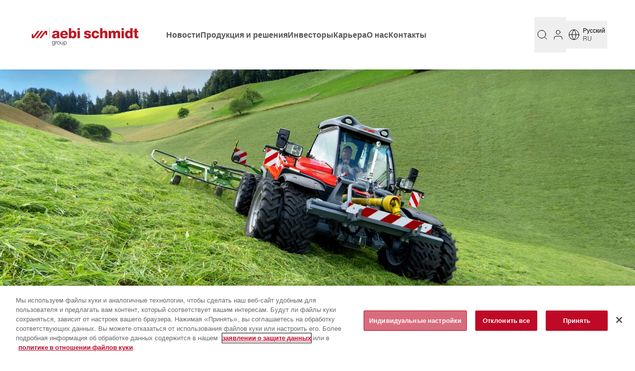

--- FILE ---
content_type: text/html; charset=utf-8
request_url: https://www.aebi-schmidt.com/ru/produktsiya/aebi/samokhodnye-shassi-dlya-krutykh-sklonov/tt-big/
body_size: 84328
content:
<!DOCTYPE html><html  lang="ru" data-capo=""><head><meta charset="utf-8"><script>document.cookie="country=US; path=/";</script><meta name="viewport" content="width=device-width, initial-scale=1, maximum-scale=5"><title>Самоходные шасси для крутых склонов | TT 241⁺ &#x2F; TT 281⁺ | Aebi Schmidt Group</title><script src="https://cdn.cookielaw.org/scripttemplates/otSDKStub.js" data-domain-script="57207984-d13d-4396-93dd-ac24dfda41e0" data-document-language="true" data-hid="16837a"></script><style>*,:after,:before{--tw-border-spacing-x:0;--tw-border-spacing-y:0;--tw-translate-x:0;--tw-translate-y:0;--tw-rotate:0;--tw-skew-x:0;--tw-skew-y:0;--tw-scale-x:1;--tw-scale-y:1;--tw-pan-x: ;--tw-pan-y: ;--tw-pinch-zoom: ;--tw-scroll-snap-strictness:proximity;--tw-gradient-from-position: ;--tw-gradient-via-position: ;--tw-gradient-to-position: ;--tw-ordinal: ;--tw-slashed-zero: ;--tw-numeric-figure: ;--tw-numeric-spacing: ;--tw-numeric-fraction: ;--tw-ring-inset: ;--tw-ring-offset-width:0px;--tw-ring-offset-color:#fff;--tw-ring-color:rgba(59,130,246,.5);--tw-ring-offset-shadow:0 0 #0000;--tw-ring-shadow:0 0 #0000;--tw-shadow:0 0 #0000;--tw-shadow-colored:0 0 #0000;--tw-blur: ;--tw-brightness: ;--tw-contrast: ;--tw-grayscale: ;--tw-hue-rotate: ;--tw-invert: ;--tw-saturate: ;--tw-sepia: ;--tw-drop-shadow: ;--tw-backdrop-blur: ;--tw-backdrop-brightness: ;--tw-backdrop-contrast: ;--tw-backdrop-grayscale: ;--tw-backdrop-hue-rotate: ;--tw-backdrop-invert: ;--tw-backdrop-opacity: ;--tw-backdrop-saturate: ;--tw-backdrop-sepia: ;--tw-contain-size: ;--tw-contain-layout: ;--tw-contain-paint: ;--tw-contain-style: }::backdrop{--tw-border-spacing-x:0;--tw-border-spacing-y:0;--tw-translate-x:0;--tw-translate-y:0;--tw-rotate:0;--tw-skew-x:0;--tw-skew-y:0;--tw-scale-x:1;--tw-scale-y:1;--tw-pan-x: ;--tw-pan-y: ;--tw-pinch-zoom: ;--tw-scroll-snap-strictness:proximity;--tw-gradient-from-position: ;--tw-gradient-via-position: ;--tw-gradient-to-position: ;--tw-ordinal: ;--tw-slashed-zero: ;--tw-numeric-figure: ;--tw-numeric-spacing: ;--tw-numeric-fraction: ;--tw-ring-inset: ;--tw-ring-offset-width:0px;--tw-ring-offset-color:#fff;--tw-ring-color:rgba(59,130,246,.5);--tw-ring-offset-shadow:0 0 #0000;--tw-ring-shadow:0 0 #0000;--tw-shadow:0 0 #0000;--tw-shadow-colored:0 0 #0000;--tw-blur: ;--tw-brightness: ;--tw-contrast: ;--tw-grayscale: ;--tw-hue-rotate: ;--tw-invert: ;--tw-saturate: ;--tw-sepia: ;--tw-drop-shadow: ;--tw-backdrop-blur: ;--tw-backdrop-brightness: ;--tw-backdrop-contrast: ;--tw-backdrop-grayscale: ;--tw-backdrop-hue-rotate: ;--tw-backdrop-invert: ;--tw-backdrop-opacity: ;--tw-backdrop-saturate: ;--tw-backdrop-sepia: ;--tw-contain-size: ;--tw-contain-layout: ;--tw-contain-paint: ;--tw-contain-style: }*,:after,:before{border:0 solid #e5e7eb;box-sizing:border-box}:after,:before{--tw-content:""}:host,html{line-height:1.5;-webkit-text-size-adjust:100%;font-family:ui-sans-serif,system-ui,sans-serif,Apple Color Emoji,Segoe UI Emoji,Segoe UI Symbol,Noto Color Emoji;font-feature-settings:normal;font-variation-settings:normal;-moz-tab-size:4;-o-tab-size:4;tab-size:4;-webkit-tap-highlight-color:transparent}body{line-height:inherit;margin:0}hr{border-top-width:1px;color:inherit;height:0}abbr:where([title]){-webkit-text-decoration:underline dotted;text-decoration:underline dotted}h1,h2,h3,h4,h5,h6{font-size:inherit;font-weight:inherit}a{color:inherit;text-decoration:inherit}b,strong{font-weight:bolder}code,kbd,pre,samp{font-family:ui-monospace,SFMono-Regular,Menlo,Monaco,Consolas,Liberation Mono,Courier New,monospace;font-feature-settings:normal;font-size:1em;font-variation-settings:normal}small{font-size:80%}sub,sup{font-size:75%;line-height:0;position:relative;vertical-align:baseline}sub{bottom:-.25em}sup{top:-.5em}table{border-collapse:collapse;border-color:inherit;text-indent:0}button,input,optgroup,select,textarea{color:inherit;font-family:inherit;font-feature-settings:inherit;font-size:100%;font-variation-settings:inherit;font-weight:inherit;letter-spacing:inherit;line-height:inherit;margin:0;padding:0}button,select{text-transform:none}button,input:where([type=button]),input:where([type=reset]),input:where([type=submit]){-webkit-appearance:button;background-color:transparent;background-image:none}:-moz-focusring{outline:auto}:-moz-ui-invalid{box-shadow:none}progress{vertical-align:baseline}::-webkit-inner-spin-button,::-webkit-outer-spin-button{height:auto}[type=search]{-webkit-appearance:textfield;outline-offset:-2px}::-webkit-search-decoration{-webkit-appearance:none}::-webkit-file-upload-button{-webkit-appearance:button;font:inherit}summary{display:list-item}blockquote,dd,dl,figure,h1,h2,h3,h4,h5,h6,hr,p,pre{margin:0}fieldset{margin:0}fieldset,legend{padding:0}menu,ol,ul{list-style:none;margin:0;padding:0}dialog{padding:0}textarea{resize:vertical}input::-moz-placeholder,textarea::-moz-placeholder{color:#9ca3af;opacity:1}input::placeholder,textarea::placeholder{color:#9ca3af;opacity:1}[role=button],button{cursor:pointer}:disabled{cursor:default}audio,canvas,embed,iframe,img,object,svg,video{display:block;vertical-align:middle}img,video{height:auto;max-width:100%}[hidden]{display:none}:root{--background:0 0% 100%;--foreground:222.2 84% 4.9%;--muted:210 40% 96.1%;--muted-foreground:215.4 16.3% 46.9%;--card:0 0% 100%;--card-foreground:222.2 84% 4.9%;--input:214.3 31.8% 91.4%;--radius:0.5rem;--dark:0,0%,43.92%;--light:0,0%,93.73%;--aebi-red:350.67,90%,39.22%;--aebi-light-red:350.67deg 90% 39.22%/60%;--aebi-dark:350.83,89.71%,34.31%;--aebi-light:350.98,68%,44.12%;--aebi-medium:350.41,90.37%,36.67%;--aebi-invert:170.95,89.95%,60.98%;--aebi-blue:213,92%,25%;--aebi-grey:0,0%,85.88%;--aebi-dark-grey:0,0%,34.12%;--aebi-darker-grey:0,0%,21.18%;--aebi-medium-grey:0,0%,60%;--aebi-light-grey:0,0%,93.73%;--aebi-lightest-grey:0,0%,97.25%;--aebi-hr:0,0%,0%,0.2;--border:var(--aebi-grey);--info-light:#767676;--link:#020202;--link-invert:var(--aebi-invert);--header-min-height:100px;--sub-header-min-height:124px;--sticky-sub-menu-min-height:70px;--footer-cta-min-height:88px;--footer-min-height:691px;--sticky-width:0px;--scrollbar-width:calc(100vw - 100%)}@font-face{font-display:swap;font-family:Helvetica Now;font-weight:300 500;src:url(/_nuxt/aa38329d-5165-4fb4-82c8-fa97778b7cbd.C02izKek.woff2) format("woff2"),url(/_nuxt/7a5a445e-de3f-4690-9002-552575769c45.CTOpQxXC.woff) format("woff")}@font-face{font-display:swap;font-family:Helvetica Now;font-weight:100 200;src:url(/_nuxt/8d8e92a7-bfd4-4de7-bc65-45be2306bf81.DhTF3FuD.woff2) format("woff2"),url(/_nuxt/858c1d6a-cfc6-4367-91da-cd8209dcdc6e.C_5G2ZS5.woff) format("woff")}@font-face{font-display:swap;font-family:Helvetica Now;font-weight:600 700;src:url(/_nuxt/10d97c98-c7f0-4958-b294-92319d027783.AyT4McQI.woff2) format("woff2"),url(/_nuxt/e4caf272-7860-4dd4-9768-8ecc229ce7c3.e9XmkP3h.woff) format("woff")}@font-face{font-family:Source Sans Pro;src:url(/_nuxt/source-sans-pro-regular.BZtNapR-.woff2) format("woff2"),url(/_nuxt/source-sans-pro-regular.CHiOYyOT.woff) format("woff")}@font-face{font-family:feather;src:url(/_nuxt/feather.RkL3xGS4.eot?37179577);src:url(/_nuxt/feather.RkL3xGS4.eot?37179577#iefix) format("embedded-opentype"),url(/_nuxt/feather.D8gzIsFK.woff2?37179577) format("woff2"),url(/_nuxt/feather.B9WUrFVk.woff?37179577) format("woff"),url(/_nuxt/feather.D3_g5al7.ttf?37179577) format("truetype"),url(/_nuxt/feather.BJ3wwNxh.svg?37179577#feather1s) format("svg")}html{-webkit-font-smoothing:antialiased;font-family:Helvetica Now,Helvetica,Arial,sans-serif;text-rendering:optimizeLegibility}body,html{scroll-behavior:smooth}body,html{min-width:300px}h1,h2{font-size:1.25rem;font-weight:700;line-height:1.75rem}:target h2,h3:target{color:hsl(var(--aebi-red))}h3,h4{font-weight:700}h4{color:hsl(var(--aebi-red));font-size:.875rem;line-height:1.25rem}h5{font-size:1.25rem;line-height:1.5;line-height:1.75rem}h5,strong{font-weight:700}hr{margin-bottom:1.5rem;margin-top:1.5rem}p{font-weight:100}h1,h2,h3,h4{letter-spacing:.3px}.red{color:hsl(var(--aebi-red))}#main-content p{padding-bottom:1rem}time{font-weight:100}.container{animation-duration:.3s;transition-duration:.3s}.page-content p:not(:last-child){padding-bottom:.75rem}.page-content p:last-child{padding-bottom:0}.page-content h3{padding-bottom:.75rem}.page-content ul:not(.list-none){list-style-image:url([data-uri]);padding-left:1em}.page-content ol:not(.list-none){list-style-type:decimal;padding-left:1em}.page-content ol:not(.list-none)>li::marker{color:hsl(var(--aebi-red));font-weight:400}.uca a{animation-duration:.2s;text-decoration-line:underline;text-decoration-thickness:1px;text-underline-offset:4px;transition-duration:.2s}.uca a:hover{color:hsl(var(--aebi-red))}.alternating-background{overflow-x:clip}.alternating-background section:nth-child(2n):before{background:hsl(var(--aebi-light-grey));content:"";height:100%;left:-1.5rem;position:absolute;top:0;width:100vw;z-index:-10}.product-feature h3{padding-bottom:.75rem}.page-content .product-feature a{animation-duration:.3s;text-decoration-line:underline;text-underline-offset:4px;transition-duration:.3s}.page-content .product-feature a:hover{color:hsl(var(--aebi-red))}.page-content li{font-weight:100}.page-content{display:flex;flex-direction:column;z-index:2}.page-content section:last-of-type{display:flex;flex:1;flex-direction:column}.sr-only{border:none!important;clip:rect(0,0,0,0)!important;height:.01em!important;overflow:hidden!important;padding:0!important;position:absolute!important;white-space:nowrap!important;width:.01em!important}mark{background-color:transparent;color:hsl(var(--aebi-red));font-weight:700}.min-page-height{min-height:calc(100vh - var(--header-min-height) - var(--footer-cta-min-height) - var(--footer-min-height) - var(--sticky-sub-menu-min-height))}.min-page-height.sub-page-header{min-height:calc(100vh - var(--header-min-height) - var(--footer-cta-min-height) - var(--footer-min-height) - var(--sub-header-min-height))}.min-page-height.sticky-submenu{min-height:calc(100vh - var(--header-min-height) - var(--footer-cta-min-height) - var(--footer-min-height) - var(--sticky-sub-menu-min-height))}.min-page-height.sub-page-header.sticky-submenu{min-height:calc(100vh - var(--header-min-height) - var(--footer-cta-min-height) - var(--footer-min-height) - var(--sub-header-min-height) - var(--sticky-sub-menu-min-height))}@media screen and (min-width:768px){:root{--footer-min-height:371px}.alternating-background section:nth-child(2n):before{left:-3rem}#__nuxt .container{padding-left:3rem;padding-right:3rem}}@media screen and (min-width:974px){:root{--footer-min-height:371px}}@media screen and (min-width:1024px){:root{--sticky-sub-menu-min-height:0px;--header-min-height:140px;--footer-min-height:364px}.alternating-background section:nth-child(2n):before{left:calc(-50vw + var(--sticky-width))}#__nuxt .container{padding-left:2rem;padding-right:2rem}.sticky-submenu~div{--sticky-width:240px}}@media screen and (min-width:1216px){:root{--footer-min-height:288px}.sticky-submenu~div{--sticky-width:264px}}@media screen and (min-width:1408px){.sticky-submenu~div{--sticky-width:336px}}:focus-visible{outline:none}::-webkit-scrollbar{background:transparent;height:.5em;width:.5em;z-index:10000}::-webkit-scrollbar-thumb,::-webkit-scrollbar-track{border-radius:2em;z-index:10000}::-webkit-scrollbar-thumb{background:(hsl(var(--border)));box-shadow:0 0 0 #fff!important}::-webkit-scrollbar-thumb:hover{background:#d0d0d0}.container{margin-left:auto;margin-right:auto;padding-left:1.5rem;padding-right:1.5rem;width:100%}@media (min-width:1024px){.container{max-width:1024px}}@media (min-width:1216px){.container{max-width:1216px}}@media (min-width:1408px){.container{max-width:1408px}}.sr-only{height:1px;margin:-1px;overflow:hidden;padding:0;position:absolute;width:1px;clip:rect(0,0,0,0);border-width:0;white-space:nowrap}.pointer-events-none{pointer-events:none}.pointer-events-auto{pointer-events:auto}.visible{visibility:visible}.invisible{visibility:hidden}.static{position:static}.fixed{position:fixed}.absolute{position:absolute}.relative{position:relative}.sticky{position:sticky}.inset-0{inset:0}.-bottom-2{bottom:-.5rem}.-left-10{left:-2.5rem}.-top-1{top:-.25rem}.-top-10{top:-2.5rem}.-top-\[16px\]{top:-16px}.-top-\[380px\]{top:-380px}.-top-\[76px\]{top:-76px}.bottom-0{bottom:0}.bottom-\[10px\]{bottom:10px}.left-0{left:0}.left-1\/2{left:50%}.left-2{left:.5rem}.left-\[18px\]{left:18px}.left-\[210px\]{left:210px}.left-\[2px\]{left:2px}.left-\[48\%\]{left:48%}.right-0{right:0}.right-1{right:.25rem}.right-12{right:3rem}.right-3{right:.75rem}.right-6{right:1.5rem}.top-0{top:0}.top-1\/2{top:50%}.top-11{top:2.75rem}.top-12{top:3rem}.top-2{top:.5rem}.top-24{top:6rem}.top-3{top:.75rem}.top-6{top:1.5rem}.top-8{top:2rem}.top-\[108px\]{top:108px}.top-\[200px\]{top:200px}.top-\[21px\]{top:21px}.top-\[28px\]{top:28px}.top-\[2px\]{top:2px}.top-\[35px\]{top:35px}.top-\[70px\]{top:70px}.top-\[82px\]{top:82px}.-z-10{z-index:-10}.z-0{z-index:0}.z-10{z-index:10}.z-20{z-index:20}.z-30{z-index:30}.z-40{z-index:40}.z-50{z-index:50}.z-60{z-index:60}.z-\[21\]{z-index:21}.order-1{order:1}.order-2{order:2}.col-span-2{grid-column:span 2/span 2}.col-span-full{grid-column:1/-1}.col-end-1{grid-column-end:1}.col-end-12{grid-column-end:12}.-m-3{margin:-.75rem}.m-0{margin:0}.m-2{margin:.5rem}.-mx-1{margin-left:-.25rem;margin-right:-.25rem}.-mx-3{margin-left:-.75rem;margin-right:-.75rem}.-mx-6{margin-left:-1.5rem;margin-right:-1.5rem}.-mx-\[16\.66\%\]{margin-left:-16.66%;margin-right:-16.66%}.-my-5{margin-bottom:-1.25rem;margin-top:-1.25rem}.-my-\[7\%\]{margin-bottom:-7%;margin-top:-7%}.mx-1{margin-left:.25rem;margin-right:.25rem}.mx-2{margin-left:.5rem;margin-right:.5rem}.mx-3{margin-left:.75rem;margin-right:.75rem}.mx-6{margin-left:1.5rem;margin-right:1.5rem}.mx-\[7px\]{margin-left:7px;margin-right:7px}.mx-auto{margin-left:auto;margin-right:auto}.my-1{margin-bottom:.25rem;margin-top:.25rem}.my-10{margin-bottom:2.5rem;margin-top:2.5rem}.my-2{margin-bottom:.5rem;margin-top:.5rem}.my-5{margin-bottom:1.25rem;margin-top:1.25rem}.my-6{margin-bottom:1.5rem;margin-top:1.5rem}.my-8{margin-bottom:2rem;margin-top:2rem}.\!mt-0{margin-top:0!important}.-mb-\[2px\]{margin-bottom:-2px}.-ml-1{margin-left:-.25rem}.-ml-6{margin-left:-1.5rem}.-ml-8{margin-left:-2rem}.-mr-4{margin-right:-1rem}.-mr-6{margin-right:-1.5rem}.-mr-\[1px\]{margin-right:-1px}.-mt-24{margin-top:-6rem}.-mt-3{margin-top:-.75rem}.-mt-4{margin-top:-1rem}.-mt-\[1px\]{margin-top:-1px}.-mt-\[22px\]{margin-top:-22px}.-mt-\[2px\]{margin-top:-2px}.mb-0{margin-bottom:0}.mb-1{margin-bottom:.25rem}.mb-10{margin-bottom:2.5rem}.mb-12{margin-bottom:3rem}.mb-2{margin-bottom:.5rem}.mb-3{margin-bottom:.75rem}.mb-4{margin-bottom:1rem}.mb-5{margin-bottom:1.25rem}.mb-6{margin-bottom:1.5rem}.mb-8{margin-bottom:2rem}.mb-\[1px\]{margin-bottom:1px}.mb-\[2px\]{margin-bottom:2px}.mb-\[3px\]{margin-bottom:3px}.ml-1{margin-left:.25rem}.ml-12{margin-left:3rem}.ml-2{margin-left:.5rem}.ml-3{margin-left:.75rem}.ml-4{margin-left:1rem}.ml-6{margin-left:1.5rem}.ml-\[-100vw\]{margin-left:-100vw}.ml-\[2px\]{margin-left:2px}.ml-auto{margin-left:auto}.mr-1{margin-right:.25rem}.mr-2{margin-right:.5rem}.mr-3{margin-right:.75rem}.mr-4{margin-right:1rem}.mr-5{margin-right:1.25rem}.mr-6{margin-right:1.5rem}.mt-1{margin-top:.25rem}.mt-10{margin-top:2.5rem}.mt-12{margin-top:3rem}.mt-2{margin-top:.5rem}.mt-20{margin-top:5rem}.mt-3{margin-top:.75rem}.mt-36{margin-top:9rem}.mt-4{margin-top:1rem}.mt-5{margin-top:1.25rem}.mt-6{margin-top:1.5rem}.mt-8{margin-top:2rem}.mt-\[0\.5px\]{margin-top:.5px}.mt-\[1px\]{margin-top:1px}.mt-\[2px\]{margin-top:2px}.mt-\[380px\]{margin-top:380px}.mt-\[76px\]{margin-top:76px}.mt-auto{margin-top:auto}.box-content{box-sizing:content-box}.\!block{display:block!important}.block{display:block}.inline-block{display:inline-block}.inline{display:inline}.flex{display:flex}.inline-flex{display:inline-flex}.table{display:table}.grid{display:grid}.hidden{display:none}.aspect-\[21\/9\]{aspect-ratio:21/9}.aspect-square{aspect-ratio:1/1}.h-10{height:2.5rem}.h-11{height:2.75rem}.h-12{height:3rem}.h-14{height:3.5rem}.h-2{height:.5rem}.h-24{height:6rem}.h-3\.5{height:.875rem}.h-32{height:8rem}.h-4{height:1rem}.h-5{height:1.25rem}.h-6{height:1.5rem}.h-8{height:2rem}.h-\[--radix-select-trigger-height\]{height:var(--radix-select-trigger-height)}.h-\[100px\]{height:100px}.h-\[10px\]{height:10px}.h-\[16px\]{height:16px}.h-\[18px\]{height:18px}.h-\[26px\]{height:26px}.h-\[36px\]{height:36px}.h-\[52px\]{height:52px}.h-\[80px\]{height:80px}.h-\[calc\(100vh-588px\)\]{height:calc(100vh - 588px)}.h-\[calc\(50px\+4\.5rem\)\]{height:calc(50px + 4.5rem)}.h-dvh{height:100dvh}.h-full{height:100%}.h-px{height:1px}.max-h-0{max-height:0}.max-h-96{max-height:24rem}.max-h-\[100px\]{max-height:100px}.max-h-\[20px\]{max-height:20px}.max-h-\[24px\]{max-height:24px}.max-h-\[300px\]{max-height:300px}.max-h-\[5em\]{max-height:5em}.max-h-\[715px\]{max-height:715px}.max-h-full{max-height:100%}.min-h-40{min-height:10rem}.min-h-6{min-height:1.5rem}.min-h-\[28px\]{min-height:28px}.min-h-\[44px\]{min-height:44px}.min-h-\[65px\]{min-height:65px}.min-h-\[800px\]{min-height:800px}.min-h-fit{min-height:-moz-fit-content;min-height:fit-content}.\!w-full{width:100%!important}.w-1\/2{width:50%}.w-1\/3{width:33.333333%}.w-1\/4{width:25%}.w-10{width:2.5rem}.w-11{width:2.75rem}.w-12{width:3rem}.w-14{width:3.5rem}.w-2{width:.5rem}.w-2\/3{width:66.666667%}.w-3\.5{width:.875rem}.w-3\/4{width:75%}.w-4{width:1rem}.w-40{width:10rem}.w-5{width:1.25rem}.w-6{width:1.5rem}.w-72{width:18rem}.w-96{width:24rem}.w-\[--radix-popper-anchor-width\]{width:var(--radix-popper-anchor-width)}.w-\[10px\]{width:10px}.w-\[133\.33\%\]{width:133.33%}.w-\[18px\]{width:18px}.w-\[200px\]{width:200px}.w-\[200vw\]{width:200vw}.w-\[20px\]{width:20px}.w-\[25\%\]{width:25%}.w-\[26px\]{width:26px}.w-\[48px\]{width:48px}.w-\[50px\]{width:50px}.w-\[calc\(100\%\+3rem\)\]{width:calc(100% + 3rem)}.w-\[calc\(100\%\+4rem\)\]{width:calc(100% + 4rem)}.w-\[unset\]{width:unset}.w-\[var\(--radix-popper-anchor-width\)\]{width:var(--radix-popper-anchor-width)}.w-dvw{width:100dvw}.w-full{width:100%}.min-w-20{min-width:5rem}.min-w-32{min-width:8rem}.min-w-\[--radix-select-trigger-width\]{min-width:var(--radix-select-trigger-width)}.min-w-\[100px\]{min-width:100px}.min-w-\[125px\]{min-width:125px}.min-w-\[158px\]{min-width:158px}.min-w-\[160px\]{min-width:160px}.min-w-\[16em\]{min-width:16em}.min-w-\[180px\]{min-width:180px}.min-w-\[18px\]{min-width:18px}.min-w-\[215px\]{min-width:215px}.min-w-\[24px\]{min-width:24px}.min-w-\[25\%\]{min-width:25%}.min-w-\[260px\]{min-width:260px}.min-w-\[33\.33\%\]{min-width:33.33%}.min-w-\[34px\]{min-width:34px}.min-w-\[48px\]{min-width:48px}.min-w-\[80px\]{min-width:80px}.min-w-\[calc\(25\%\+1rem\)\]{min-width:calc(25% + 1rem)}.min-w-\[calc\(75\%-2rem\)\]{min-width:calc(75% - 2rem)}.max-w-\[180px\]{max-width:180px}.max-w-\[200px\]{max-width:200px}.max-w-\[372px\]{max-width:372px}.max-w-\[430px\]{max-width:430px}.max-w-\[465px\]{max-width:465px}.max-w-\[9em\]{max-width:9em}.max-w-\[calc\(100\%-2rem\)\]{max-width:calc(100% - 2rem)}.max-w-full{max-width:100%}.max-w-lg{max-width:32rem}.flex-1{flex:1 1 0%}.flex-initial{flex:0 1 auto}.shrink-0{flex-shrink:0}.border-collapse{border-collapse:collapse}.origin-bottom-left{transform-origin:bottom left}.origin-top-left{transform-origin:top left}.-translate-x-1\/2{--tw-translate-x:-50%}.-translate-x-1\/2,.-translate-y-1\/2{transform:translate(var(--tw-translate-x),var(--tw-translate-y)) rotate(var(--tw-rotate)) skewX(var(--tw-skew-x)) skewY(var(--tw-skew-y)) scaleX(var(--tw-scale-x)) scaleY(var(--tw-scale-y))}.-translate-y-1\/2{--tw-translate-y:-50%}.-rotate-45{--tw-rotate:-45deg}.-rotate-45,.-rotate-90{transform:translate(var(--tw-translate-x),var(--tw-translate-y)) rotate(var(--tw-rotate)) skewX(var(--tw-skew-x)) skewY(var(--tw-skew-y)) scaleX(var(--tw-scale-x)) scaleY(var(--tw-scale-y))}.-rotate-90{--tw-rotate:-90deg}.rotate-180{--tw-rotate:180deg}.rotate-180,.rotate-45{transform:translate(var(--tw-translate-x),var(--tw-translate-y)) rotate(var(--tw-rotate)) skewX(var(--tw-skew-x)) skewY(var(--tw-skew-y)) scaleX(var(--tw-scale-x)) scaleY(var(--tw-scale-y))}.rotate-45{--tw-rotate:45deg}.rotate-\[-90deg\]{--tw-rotate:-90deg}.rotate-\[-90deg\],.scale-110{transform:translate(var(--tw-translate-x),var(--tw-translate-y)) rotate(var(--tw-rotate)) skewX(var(--tw-skew-x)) skewY(var(--tw-skew-y)) scaleX(var(--tw-scale-x)) scaleY(var(--tw-scale-y))}.scale-110{--tw-scale-x:1.1;--tw-scale-y:1.1}.scale-75{--tw-scale-x:.75;--tw-scale-y:.75}.scale-75,.scale-y-\[-1\]{transform:translate(var(--tw-translate-x),var(--tw-translate-y)) rotate(var(--tw-rotate)) skewX(var(--tw-skew-x)) skewY(var(--tw-skew-y)) scaleX(var(--tw-scale-x)) scaleY(var(--tw-scale-y))}.scale-y-\[-1\]{--tw-scale-y:-1}.transform{transform:translate(var(--tw-translate-x),var(--tw-translate-y)) rotate(var(--tw-rotate)) skewX(var(--tw-skew-x)) skewY(var(--tw-skew-y)) scaleX(var(--tw-scale-x)) scaleY(var(--tw-scale-y))}.cursor-default{cursor:default}.cursor-pointer{cursor:pointer}.select-none{-webkit-user-select:none;-moz-user-select:none;user-select:none}.resize{resize:both}.list-none{list-style-type:none}.grid-cols-1{grid-template-columns:repeat(1,minmax(0,1fr))}.grid-cols-2{grid-template-columns:repeat(2,minmax(0,1fr))}.grid-cols-3{grid-template-columns:repeat(3,minmax(0,1fr))}.flex-row{flex-direction:row}.flex-row-reverse{flex-direction:row-reverse}.flex-col{flex-direction:column}.flex-col-reverse{flex-direction:column-reverse}.flex-wrap{flex-wrap:wrap}.place-items-center{place-items:center}.content-start{align-content:flex-start}.items-start{align-items:flex-start}.items-end{align-items:flex-end}.items-center{align-items:center}.justify-start{justify-content:flex-start}.justify-end{justify-content:flex-end}.justify-center{justify-content:center}.justify-between{justify-content:space-between}.gap-0{gap:0}.gap-1{gap:.25rem}.gap-12{gap:3rem}.gap-2{gap:.5rem}.gap-3{gap:.75rem}.gap-4{gap:1rem}.gap-5{gap:1.25rem}.gap-6{gap:1.5rem}.gap-8{gap:2rem}.gap-\[13px\]{gap:13px}.gap-x-10{-moz-column-gap:2.5rem;column-gap:2.5rem}.gap-x-3{-moz-column-gap:.75rem;column-gap:.75rem}.gap-x-4{-moz-column-gap:1rem;column-gap:1rem}.gap-x-8{-moz-column-gap:2rem;column-gap:2rem}.gap-y-0{row-gap:0}.gap-y-1\.5{row-gap:.375rem}.gap-y-2{row-gap:.5rem}.gap-y-4{row-gap:1rem}.gap-y-5{row-gap:1.25rem}.gap-y-6{row-gap:1.5rem}.space-x-1>:not([hidden])~:not([hidden]){--tw-space-x-reverse:0;margin-left:calc(.25rem*(1 - var(--tw-space-x-reverse)));margin-right:calc(.25rem*var(--tw-space-x-reverse))}.space-x-2>:not([hidden])~:not([hidden]){--tw-space-x-reverse:0;margin-left:calc(.5rem*(1 - var(--tw-space-x-reverse)));margin-right:calc(.5rem*var(--tw-space-x-reverse))}.space-y-0>:not([hidden])~:not([hidden]){--tw-space-y-reverse:0;margin-bottom:calc(0px*var(--tw-space-y-reverse));margin-top:calc(0px*(1 - var(--tw-space-y-reverse)))}.space-y-2>:not([hidden])~:not([hidden]){--tw-space-y-reverse:0;margin-bottom:calc(.5rem*var(--tw-space-y-reverse));margin-top:calc(.5rem*(1 - var(--tw-space-y-reverse)))}.justify-self-start{justify-self:start}.justify-self-end{justify-self:end}.overflow-hidden{overflow:hidden}.overflow-scroll{overflow:scroll}.overflow-y-auto{overflow-y:auto}.overflow-x-hidden{overflow-x:hidden}.overflow-x-clip{overflow-x:clip}.overflow-y-scroll{overflow-y:scroll}.truncate{overflow:hidden;text-overflow:ellipsis}.truncate,.whitespace-nowrap{white-space:nowrap}.text-nowrap{text-wrap:nowrap}.rounded{border-radius:.25rem}.rounded-full{border-radius:9999px}.rounded-md{border-radius:calc(var(--radius) - 2px)}.rounded-none{border-radius:0}.rounded-sm{border-radius:calc(var(--radius) - 4px)}.rounded-xl{border-radius:calc(var(--radius) + 4px)}.border{border-width:1px}.border-0{border-width:0}.border-2{border-width:2px}.border-b{border-bottom-width:1px}.border-b-2{border-bottom-width:2px}.border-b-3{border-bottom-width:3px}.border-l-0{border-left-width:0}.border-l-4{border-left-width:4px}.border-r-0{border-right-width:0}.border-t-0{border-top-width:0}.border-t-3{border-top-width:3px}.border-none{border-style:none}.border-\[\#48c774\]{--tw-border-opacity:1;border-color:rgb(72 199 116/var(--tw-border-opacity))}.border-\[\#575757\]{--tw-border-opacity:1;border-color:rgb(87 87 87/var(--tw-border-opacity))}.border-\[\#be0a26\]{--tw-border-opacity:1;border-color:rgb(190 10 38/var(--tw-border-opacity))}.border-\[\#dbdbdb\]{--tw-border-opacity:1;border-color:rgb(219 219 219/var(--tw-border-opacity))}.border-aebi-dark-grey{border-color:hsl(var(--aebi-dark-grey))}.border-aebi-darker-grey{border-color:hsl(var(--aebi-darker-grey))}.border-aebi-grey{border-color:hsl(var(--aebi-grey))}.border-aebi-hr{border-color:hsla(var(--aebi-hr))}.border-aebi-red{border-color:hsl(var(--aebi-red))}.border-black{--tw-border-opacity:1;border-color:rgb(0 0 0/var(--tw-border-opacity))}.border-border{border-color:hsl(var(--border))}.border-input{border-color:hsl(var(--input))}.border-transparent{border-color:transparent}.bg-\[\#effaf3\]{--tw-bg-opacity:1;background-color:rgb(239 250 243/var(--tw-bg-opacity))}.bg-\[\#f5f5f5\]{--tw-bg-opacity:1;background-color:rgb(245 245 245/var(--tw-bg-opacity))}.bg-\[\#fef5f7\]{--tw-bg-opacity:1;background-color:rgb(254 245 247/var(--tw-bg-opacity))}.bg-\[rgba\(10\2c 10\2c 10\2c \.2\)\]{background-color:hsla(0,0%,4%,.2)}.bg-aebi-blue{background-color:hsl(var(--aebi-blue))}.bg-aebi-dark-grey{background-color:hsl(var(--aebi-dark-grey))}.bg-aebi-grey{background-color:hsl(var(--aebi-grey))}.bg-aebi-light-grey{background-color:hsl(var(--aebi-light-grey))}.bg-aebi-lightest-grey{background-color:hsl(var(--aebi-lightest-grey))}.bg-aebi-red{background-color:hsl(var(--aebi-red))}.bg-background{background-color:hsl(var(--background))}.bg-black{--tw-bg-opacity:1;background-color:rgb(0 0 0/var(--tw-bg-opacity))}.bg-black\/25{background-color:rgba(0,0,0,.25)}.bg-black\/40{background-color:rgba(0,0,0,.4)}.bg-black\/50{background-color:rgba(0,0,0,.5)}.bg-black\/80{background-color:rgba(0,0,0,.8)}.bg-border{background-color:hsl(var(--border))}.bg-transparent{background-color:transparent}.bg-white{--tw-bg-opacity:1;background-color:rgb(255 255 255/var(--tw-bg-opacity))}.bg-opacity-55{--tw-bg-opacity:0.55}.fill-current{fill:currentColor}.stroke-aebi-red{stroke:hsl(var(--aebi-red))}.stroke-1{stroke-width:1}.stroke-2{stroke-width:2}.stroke-4{stroke-width:4px}.\!p-0{padding:0!important}.p-0{padding:0}.p-1{padding:.25rem}.p-12{padding:3rem}.p-2{padding:.5rem}.p-3{padding:.75rem}.p-4{padding:1rem}.p-5{padding:1.25rem}.p-6{padding:1.5rem}.p-8{padding:2rem}.px-0{padding-left:0;padding-right:0}.px-1{padding-left:.25rem;padding-right:.25rem}.px-14{padding-left:3.5rem;padding-right:3.5rem}.px-2{padding-left:.5rem;padding-right:.5rem}.px-2\.5{padding-left:.625rem;padding-right:.625rem}.px-3{padding-left:.75rem;padding-right:.75rem}.px-4{padding-left:1rem;padding-right:1rem}.px-5{padding-left:1.25rem;padding-right:1.25rem}.px-6{padding-left:1.5rem;padding-right:1.5rem}.py-0\.5{padding-bottom:.125rem;padding-top:.125rem}.py-1{padding-bottom:.25rem;padding-top:.25rem}.py-1\.5{padding-bottom:.375rem;padding-top:.375rem}.py-2{padding-bottom:.5rem;padding-top:.5rem}.py-3{padding-bottom:.75rem;padding-top:.75rem}.py-4{padding-bottom:1rem;padding-top:1rem}.py-5{padding-bottom:1.25rem;padding-top:1.25rem}.py-6{padding-bottom:1.5rem;padding-top:1.5rem}.py-8{padding-bottom:2rem;padding-top:2rem}.py-\[6px\]{padding-bottom:6px;padding-top:6px}.py-\[9px\]{padding-bottom:9px;padding-top:9px}.\!pb-0{padding-bottom:0!important}.pb-0{padding-bottom:0}.pb-1{padding-bottom:.25rem}.pb-12{padding-bottom:3rem}.pb-2{padding-bottom:.5rem}.pb-3{padding-bottom:.75rem}.pb-5{padding-bottom:1.25rem}.pb-6{padding-bottom:1.5rem}.pb-\[25px\]{padding-bottom:25px}.pl-0{padding-left:0}.pl-1{padding-left:.25rem}.pl-2{padding-left:.5rem}.pl-4{padding-left:1rem}.pl-6{padding-left:1.5rem}.pl-8{padding-left:2rem}.pr-0{padding-right:0}.pr-2{padding-right:.5rem}.pr-4{padding-right:1rem}.pr-6{padding-right:1.5rem}.pr-8{padding-right:2rem}.pt-10{padding-top:2.5rem}.pt-12{padding-top:3rem}.pt-2{padding-top:.5rem}.pt-24{padding-top:6rem}.pt-3{padding-top:.75rem}.pt-4{padding-top:1rem}.pt-5{padding-top:1.25rem}.pt-6{padding-top:1.5rem}.pt-7{padding-top:1.75rem}.pt-8{padding-top:2rem}.pt-\[56\.25\%\]{padding-top:56.25%}.text-left{text-align:left}.text-center{text-align:center}.text-right{text-align:right}.text-3xl{font-size:1.875rem;line-height:2.25rem}.text-4xl{font-size:2.25rem;line-height:2.5rem}.text-5xl{font-size:3rem;line-height:1}.text-\[1\.25rem\]{font-size:1.25rem}.text-\[40px\]{font-size:40px}.text-base{font-size:1rem;line-height:1.5rem}.text-lg{font-size:1.125rem;line-height:1.75rem}.text-mdd{font-size:16px}.text-sm{font-size:.875rem;line-height:1.25rem}.text-xl{font-size:1.25rem;line-height:1.75rem}.text-xs{font-size:.75rem;line-height:1rem}.\!font-bold{font-weight:700!important}.font-bold{font-weight:700}.font-extrabold{font-weight:800}.font-extralight{font-weight:200}.font-light{font-weight:300}.font-medium{font-weight:500}.font-normal{font-weight:400}.font-semibold{font-weight:600}.font-thin,.font-ultralight{font-weight:100}.lowercase{text-transform:lowercase}.capitalize{text-transform:capitalize}.italic{font-style:italic}.not-italic{font-style:normal}.leading-4{line-height:1rem}.leading-6{line-height:1.5rem}.leading-\[17\.5px\]{line-height:17.5px}.leading-none{line-height:1}.tracking-tight{letter-spacing:-.025em}.tracking-widest{letter-spacing:.1em}.text-\[\#257942\]{--tw-text-opacity:1;color:rgb(37 121 66/var(--tw-text-opacity))}.text-\[\#4a4a4a\]{--tw-text-opacity:1;color:rgb(74 74 74/var(--tw-text-opacity))}.text-\[\#707070\]{--tw-text-opacity:1;color:rgb(112 112 112/var(--tw-text-opacity))}.text-aebi-dark-grey{color:hsl(var(--aebi-dark-grey))}.text-aebi-darker-grey{color:hsl(var(--aebi-darker-grey))}.text-aebi-medium-grey{color:hsl(var(--aebi-medium-grey))}.text-aebi-red{color:hsl(var(--aebi-red))}.text-black{--tw-text-opacity:1;color:rgb(0 0 0/var(--tw-text-opacity))}.text-current{color:currentColor}.text-foreground{color:hsl(var(--foreground))}.text-white{--tw-text-opacity:1;color:rgb(255 255 255/var(--tw-text-opacity))}.underline{text-decoration-line:underline}.overline{text-decoration-line:overline}.\!decoration-transparent{text-decoration-color:transparent!important}.decoration-aebi-red{text-decoration-color:hsl(var(--aebi-red))}.decoration-black{text-decoration-color:#000}.decoration-transparent{text-decoration-color:transparent}.decoration-2{text-decoration-thickness:2px}.underline-offset-4{text-underline-offset:4px}.underline-offset-8{text-underline-offset:8px}.underline-offset-\[4px\]{text-underline-offset:4px}.underline-offset-\[6px\]{text-underline-offset:6px}.placeholder-aebi-light-red::-moz-placeholder{color:hsl(var(--aebi-light-red))}.placeholder-aebi-light-red::placeholder{color:hsl(var(--aebi-light-red))}.placeholder-black::-moz-placeholder{--tw-placeholder-opacity:1;color:rgb(0 0 0/var(--tw-placeholder-opacity))}.placeholder-black::placeholder{--tw-placeholder-opacity:1;color:rgb(0 0 0/var(--tw-placeholder-opacity))}.\!opacity-100{opacity:1!important}.\!opacity-75{opacity:.75!important}.opacity-0{opacity:0}.opacity-100{opacity:1}.opacity-50{opacity:.5}.opacity-60{opacity:.6}.opacity-75{opacity:.75}.\!shadow-dropdown{--tw-shadow:0 3px 45px rgba(0,0,0,.16)!important;--tw-shadow-colored:0 3px 45px var(--tw-shadow-color)!important;box-shadow:var(--tw-ring-offset-shadow,0 0 #0000),var(--tw-ring-shadow,0 0 #0000),var(--tw-shadow)!important}.shadow-card{--tw-shadow:0 45px 45px rgba(0,0,0,.29);--tw-shadow-colored:0 45px 45px var(--tw-shadow-color)}.shadow-card,.shadow-content{box-shadow:var(--tw-ring-offset-shadow,0 0 #0000),var(--tw-ring-shadow,0 0 #0000),var(--tw-shadow)}.shadow-content{--tw-shadow:0 30px 40px -15px rgba(0,0,0,.13);--tw-shadow-colored:0 30px 40px -15px var(--tw-shadow-color)}.shadow-content-before{--tw-shadow:0 -30px 30px -25px rgba(0,0,0,.13);--tw-shadow-colored:0 -30px 30px -25px var(--tw-shadow-color)}.shadow-content-before,.shadow-content-inset{box-shadow:var(--tw-ring-offset-shadow,0 0 #0000),var(--tw-ring-shadow,0 0 #0000),var(--tw-shadow)}.shadow-content-inset{--tw-shadow:inset 0 30px 40px -15px rgba(0,0,0,.13);--tw-shadow-colored:inset 0 30px 40px -15px var(--tw-shadow-color)}.shadow-dropdown{--tw-shadow:0 3px 45px rgba(0,0,0,.16);--tw-shadow-colored:0 3px 45px var(--tw-shadow-color)}.shadow-dropdown,.shadow-lg{box-shadow:var(--tw-ring-offset-shadow,0 0 #0000),var(--tw-ring-shadow,0 0 #0000),var(--tw-shadow)}.shadow-lg{--tw-shadow:0 10px 15px -3px rgba(0,0,0,.1),0 4px 6px -4px rgba(0,0,0,.1);--tw-shadow-colored:0 10px 15px -3px var(--tw-shadow-color),0 4px 6px -4px var(--tw-shadow-color)}.shadow-mapcontrol{--tw-shadow:0 0 20px rgba(30,30,30,.4);--tw-shadow-colored:0 0 20px var(--tw-shadow-color)}.shadow-mapcontrol,.shadow-md{box-shadow:var(--tw-ring-offset-shadow,0 0 #0000),var(--tw-ring-shadow,0 0 #0000),var(--tw-shadow)}.shadow-md{--tw-shadow:0 4px 6px -1px rgba(0,0,0,.1),0 2px 4px -2px rgba(0,0,0,.1);--tw-shadow-colored:0 4px 6px -1px var(--tw-shadow-color),0 2px 4px -2px var(--tw-shadow-color)}.\!outline-none{outline:2px solid transparent!important;outline-offset:2px!important}.outline-none{outline:2px solid transparent;outline-offset:2px}.outline{outline-style:solid}.\!ring-0{--tw-ring-offset-shadow:var(--tw-ring-inset) 0 0 0 var(--tw-ring-offset-width) var(--tw-ring-offset-color)!important;--tw-ring-shadow:var(--tw-ring-inset) 0 0 0 calc(var(--tw-ring-offset-width)) var(--tw-ring-color)!important;box-shadow:var(--tw-ring-offset-shadow),var(--tw-ring-shadow),var(--tw-shadow,0 0 #0000)!important}.ring-0{--tw-ring-offset-shadow:var(--tw-ring-inset) 0 0 0 var(--tw-ring-offset-width) var(--tw-ring-offset-color);--tw-ring-shadow:var(--tw-ring-inset) 0 0 0 calc(var(--tw-ring-offset-width)) var(--tw-ring-color);box-shadow:var(--tw-ring-offset-shadow),var(--tw-ring-shadow),var(--tw-shadow,0 0 #0000)}.\!ring-offset-0{--tw-ring-offset-width:0px!important}.ring-offset-background{--tw-ring-offset-color:hsl(var(--background))}.blur{--tw-blur:blur(8px)}.blur,.drop-shadow{filter:var(--tw-blur) var(--tw-brightness) var(--tw-contrast) var(--tw-grayscale) var(--tw-hue-rotate) var(--tw-invert) var(--tw-saturate) var(--tw-sepia) var(--tw-drop-shadow)}.drop-shadow{--tw-drop-shadow:drop-shadow(0 1px 2px rgba(0,0,0,.1)) drop-shadow(0 1px 1px rgba(0,0,0,.06))}.\!grayscale{--tw-grayscale:grayscale(100%)!important}.\!grayscale,.\!grayscale-0{filter:var(--tw-blur) var(--tw-brightness) var(--tw-contrast) var(--tw-grayscale) var(--tw-hue-rotate) var(--tw-invert) var(--tw-saturate) var(--tw-sepia) var(--tw-drop-shadow)!important}.\!grayscale-0{--tw-grayscale:grayscale(0)!important}.grayscale{--tw-grayscale:grayscale(100%)}.filter,.grayscale{filter:var(--tw-blur) var(--tw-brightness) var(--tw-contrast) var(--tw-grayscale) var(--tw-hue-rotate) var(--tw-invert) var(--tw-saturate) var(--tw-sepia) var(--tw-drop-shadow)}.transition{transition-duration:.15s;transition-property:color,background-color,border-color,text-decoration-color,fill,stroke,opacity,box-shadow,transform,filter,-webkit-backdrop-filter;transition-property:color,background-color,border-color,text-decoration-color,fill,stroke,opacity,box-shadow,transform,filter,backdrop-filter;transition-property:color,background-color,border-color,text-decoration-color,fill,stroke,opacity,box-shadow,transform,filter,backdrop-filter,-webkit-backdrop-filter;transition-timing-function:cubic-bezier(.4,0,.2,1)}.transition-all{transition-duration:.15s;transition-property:all;transition-timing-function:cubic-bezier(.4,0,.2,1)}.transition-colors{transition-duration:.15s;transition-property:color,background-color,border-color,text-decoration-color,fill,stroke;transition-timing-function:cubic-bezier(.4,0,.2,1)}.transition-transform{transition-duration:.15s;transition-property:transform;transition-timing-function:cubic-bezier(.4,0,.2,1)}.duration-100{transition-duration:.1s}.duration-150{transition-duration:.15s}.duration-200{transition-duration:.2s}.duration-300{transition-duration:.3s}.duration-350{transition-duration:.35s}.duration-500{transition-duration:.5s}@keyframes enter{0%{opacity:var(--tw-enter-opacity,1);transform:translate3d(var(--tw-enter-translate-x,0),var(--tw-enter-translate-y,0),0) scale3d(var(--tw-enter-scale,1),var(--tw-enter-scale,1),var(--tw-enter-scale,1)) rotate(var(--tw-enter-rotate,0))}}@keyframes exit{to{opacity:var(--tw-exit-opacity,1);transform:translate3d(var(--tw-exit-translate-x,0),var(--tw-exit-translate-y,0),0) scale3d(var(--tw-exit-scale,1),var(--tw-exit-scale,1),var(--tw-exit-scale,1)) rotate(var(--tw-exit-rotate,0))}}.duration-100{animation-duration:.1s}.duration-150{animation-duration:.15s}.duration-200{animation-duration:.2s}.duration-300{animation-duration:.3s}.duration-350{animation-duration:.35s}.duration-500{animation-duration:.5s}@media print{body,html{height:unset!important;min-width:unset!important;width:unset!important}.container{display:inline}.floating-widget,.footer-cta,.header-navigation-buttons,.header-navigation-links,.sticky-submenu{display:none}.swiper,.swiper-slide{width:100%!important}.swiper-pagination{display:none}}.first-letter\:ml-3:first-letter{margin-left:.75rem}.before\:absolute:before{content:var(--tw-content);position:absolute}.before\:top-0:before{content:var(--tw-content);top:0}.before\:-z-10:before{content:var(--tw-content);z-index:-10}.before\:-mx-8:before{content:var(--tw-content);margin-left:-2rem;margin-right:-2rem}.before\:h-full:before{content:var(--tw-content);height:100%}.before\:w-\[150vw\]:before{content:var(--tw-content);width:150vw}.before\:bg-white:before{content:var(--tw-content);--tw-bg-opacity:1;background-color:rgb(255 255 255/var(--tw-bg-opacity))}.focus-within\:border-black:focus-within{--tw-border-opacity:1;border-color:rgb(0 0 0/var(--tw-border-opacity))}.hover\:cursor-pointer:hover{cursor:pointer}.hover\:border-aebi-red:hover{border-color:hsl(var(--aebi-red))}.hover\:bg-aebi-dark:hover{background-color:hsl(var(--aebi-dark))}.hover\:bg-aebi-grey:hover{background-color:hsl(var(--aebi-grey))}.hover\:bg-aebi-light-grey:hover{background-color:hsl(var(--aebi-light-grey))}.hover\:bg-aebi-red:hover{background-color:hsl(var(--aebi-red))}.hover\:font-bold:hover{font-weight:700}.hover\:\!text-aebi-red:hover{color:hsl(var(--aebi-red))!important}.hover\:text-aebi-dark-grey:hover{color:hsl(var(--aebi-dark-grey))}.hover\:text-aebi-red:hover{color:hsl(var(--aebi-red))}.hover\:text-black:hover{--tw-text-opacity:1;color:rgb(0 0 0/var(--tw-text-opacity))}.hover\:underline:hover{text-decoration-line:underline}.hover\:\!opacity-100:hover{opacity:1!important}.hover\:shadow-card:hover{--tw-shadow:0 45px 45px rgba(0,0,0,.29);--tw-shadow-colored:0 45px 45px var(--tw-shadow-color);box-shadow:var(--tw-ring-offset-shadow,0 0 #0000),var(--tw-ring-shadow,0 0 #0000),var(--tw-shadow)}.hover\:\!grayscale-0:hover{--tw-grayscale:grayscale(0)!important;filter:var(--tw-blur) var(--tw-brightness) var(--tw-contrast) var(--tw-grayscale) var(--tw-hue-rotate) var(--tw-invert) var(--tw-saturate) var(--tw-sepia) var(--tw-drop-shadow)!important}.focus\:outline-none:focus{outline:2px solid transparent;outline-offset:2px}.focus\:ring-2:focus{--tw-ring-offset-shadow:var(--tw-ring-inset) 0 0 0 var(--tw-ring-offset-width) var(--tw-ring-offset-color);--tw-ring-shadow:var(--tw-ring-inset) 0 0 0 calc(2px + var(--tw-ring-offset-width)) var(--tw-ring-color);box-shadow:var(--tw-ring-offset-shadow),var(--tw-ring-shadow),var(--tw-shadow,0 0 #0000)}.focus\:ring-offset-2:focus{--tw-ring-offset-width:2px}.focus-visible\:outline-none:focus-visible{outline:2px solid transparent;outline-offset:2px}.focus-visible\:ring-2:focus-visible{--tw-ring-offset-shadow:var(--tw-ring-inset) 0 0 0 var(--tw-ring-offset-width) var(--tw-ring-offset-color);--tw-ring-shadow:var(--tw-ring-inset) 0 0 0 calc(2px + var(--tw-ring-offset-width)) var(--tw-ring-color);box-shadow:var(--tw-ring-offset-shadow),var(--tw-ring-shadow),var(--tw-shadow,0 0 #0000)}.focus-visible\:ring-offset-2:focus-visible{--tw-ring-offset-width:2px}.focus-visible\:ring-offset-background:focus-visible{--tw-ring-offset-color:hsl(var(--background))}.disabled\:pointer-events-none:disabled{pointer-events:none}.disabled\:cursor-not-allowed:disabled{cursor:not-allowed}.disabled\:border-aebi-grey:disabled{border-color:hsl(var(--aebi-grey))}.disabled\:opacity-50:disabled{opacity:.5}.group:focus-within .group-focus-within\:flex{display:flex}.group:focus-within .group-focus-within\:border-aebi-red{border-color:hsl(var(--aebi-red))}.group:focus-within .group-focus-within\:border-black{--tw-border-opacity:1;border-color:rgb(0 0 0/var(--tw-border-opacity))}.group:focus-within .group-focus-within\:text-aebi-red{color:hsl(var(--aebi-red))}.group:hover .group-hover\:border-aebi-darker-grey{border-color:hsl(var(--aebi-darker-grey))}.group:hover .group-hover\:border-aebi-red{border-color:hsl(var(--aebi-red))}.group:hover .group-hover\:text-aebi-darker-grey{color:hsl(var(--aebi-darker-grey))}.group:hover .group-hover\:text-black{--tw-text-opacity:1;color:rgb(0 0 0/var(--tw-text-opacity))}.group:hover .group-hover\:decoration-aebi-red{text-decoration-color:hsl(var(--aebi-red))}.group:hover .group-hover\:opacity-75{opacity:.75}.group:hover .group-hover\:grayscale{--tw-grayscale:grayscale(100%);filter:var(--tw-blur) var(--tw-brightness) var(--tw-contrast) var(--tw-grayscale) var(--tw-hue-rotate) var(--tw-invert) var(--tw-saturate) var(--tw-sepia) var(--tw-drop-shadow)}.peer:disabled~.peer-disabled\:cursor-not-allowed{cursor:not-allowed}.peer:disabled~.peer-disabled\:text-aebi-grey{color:hsl(var(--aebi-grey))}.peer:disabled~.peer-disabled\:opacity-70{opacity:.7}.data-\[disabled\]\:pointer-events-none[data-disabled]{pointer-events:none}.data-\[side\=bottom\]\:translate-y-1[data-side=bottom]{--tw-translate-y:0.25rem}.data-\[side\=bottom\]\:translate-y-1[data-side=bottom],.data-\[side\=left\]\:-translate-x-1[data-side=left]{transform:translate(var(--tw-translate-x),var(--tw-translate-y)) rotate(var(--tw-rotate)) skewX(var(--tw-skew-x)) skewY(var(--tw-skew-y)) scaleX(var(--tw-scale-x)) scaleY(var(--tw-scale-y))}.data-\[side\=left\]\:-translate-x-1[data-side=left]{--tw-translate-x:-0.25rem}.data-\[side\=right\]\:translate-x-1[data-side=right]{--tw-translate-x:0.25rem}.data-\[side\=right\]\:translate-x-1[data-side=right],.data-\[side\=top\]\:-translate-y-1[data-side=top]{transform:translate(var(--tw-translate-x),var(--tw-translate-y)) rotate(var(--tw-rotate)) skewX(var(--tw-skew-x)) skewY(var(--tw-skew-y)) scaleX(var(--tw-scale-x)) scaleY(var(--tw-scale-y))}.data-\[side\=top\]\:-translate-y-1[data-side=top]{--tw-translate-y:-0.25rem}.data-\[state\=checked\]\:translate-x-5[data-state=checked]{--tw-translate-x:1.25rem}.data-\[state\=checked\]\:translate-x-5[data-state=checked],.data-\[state\=unchecked\]\:translate-x-0[data-state=unchecked]{transform:translate(var(--tw-translate-x),var(--tw-translate-y)) rotate(var(--tw-rotate)) skewX(var(--tw-skew-x)) skewY(var(--tw-skew-y)) scaleX(var(--tw-scale-x)) scaleY(var(--tw-scale-y))}.data-\[state\=unchecked\]\:translate-x-0[data-state=unchecked]{--tw-translate-x:0px}@keyframes accordion-up{0%{height:var(--radix-accordion-content-height)}to{height:0}}.data-\[state\=closed\]\:animate-accordion-up[data-state=closed]{animation:accordion-up .1s ease-out}@keyframes collapsible-up{0%{height:var(--radix-collapsible-content-height)}to{height:0}}.data-\[state\=closed\]\:animate-collapsible-up[data-state=closed]{animation:collapsible-up .1s ease-in-out}@keyframes accordion-down{0%{height:0}to{height:var(--radix-accordion-content-height)}}.data-\[state\=open\]\:animate-accordion-down[data-state=open]{animation:accordion-down .1s ease-out}@keyframes collapsible-down{0%{height:0}to{height:var(--radix-collapsible-content-height)}}.data-\[state\=open\]\:animate-collapsible-down[data-state=open]{animation:collapsible-down .1s ease-in-out}.data-\[state\=checked\]\:border-aebi-red[data-state=checked]{border-color:hsl(var(--aebi-red))}.data-\[state\=checked\]\:bg-aebi-red[data-state=checked],.data-\[state\=unchecked\]\:bg-aebi-red[data-state=unchecked]{background-color:hsl(var(--aebi-red))}.data-\[state\=checked\]\:text-aebi-red[data-state=checked]{color:hsl(var(--aebi-red))}.data-\[state\=checked\]\:text-white[data-state=checked]{--tw-text-opacity:1;color:rgb(255 255 255/var(--tw-text-opacity))}.data-\[disabled\]\:opacity-50[data-disabled]{opacity:.5}.data-\[state\=active\]\:ring-2[data-state=active]{--tw-ring-offset-shadow:var(--tw-ring-inset) 0 0 0 var(--tw-ring-offset-width) var(--tw-ring-offset-color);--tw-ring-shadow:var(--tw-ring-inset) 0 0 0 calc(2px + var(--tw-ring-offset-width)) var(--tw-ring-color);box-shadow:var(--tw-ring-offset-shadow),var(--tw-ring-shadow),var(--tw-shadow,0 0 #0000)}.data-\[state\=active\]\:ring-offset-2[data-state=active]{--tw-ring-offset-width:2px}.data-\[state\=open\]\:animate-in[data-state=open]{animation-duration:.15s;animation-name:enter;--tw-enter-opacity:initial;--tw-enter-scale:initial;--tw-enter-rotate:initial;--tw-enter-translate-x:initial;--tw-enter-translate-y:initial}.data-\[state\=closed\]\:animate-out[data-state=closed]{animation-duration:.15s;animation-name:exit;--tw-exit-opacity:initial;--tw-exit-scale:initial;--tw-exit-rotate:initial;--tw-exit-translate-x:initial;--tw-exit-translate-y:initial}.data-\[state\=closed\]\:fade-out-0[data-state=closed]{--tw-exit-opacity:0}.data-\[state\=closed\]\:fade-out-10[data-state=closed]{--tw-exit-opacity:0.1}.data-\[state\=open\]\:fade-in-0[data-state=open]{--tw-enter-opacity:0}.data-\[state\=open\]\:fade-in-10[data-state=open]{--tw-enter-opacity:0.1}.data-\[state\=closed\]\:zoom-out-110[data-state=closed]{--tw-exit-scale:1.1}.data-\[state\=closed\]\:zoom-out-95[data-state=closed]{--tw-exit-scale:.95}.data-\[state\=open\]\:zoom-in-110[data-state=open]{--tw-enter-scale:1.1}.data-\[state\=open\]\:zoom-in-95[data-state=open]{--tw-enter-scale:.95}.data-\[side\=bottom\]\:slide-in-from-top-2[data-side=bottom]{--tw-enter-translate-y:-0.5rem}.data-\[side\=left\]\:slide-in-from-right-2[data-side=left]{--tw-enter-translate-x:0.5rem}.data-\[side\=right\]\:slide-in-from-left-2[data-side=right]{--tw-enter-translate-x:-0.5rem}.data-\[side\=top\]\:slide-in-from-bottom-2[data-side=top]{--tw-enter-translate-y:0.5rem}.data-\[state\=closed\]\:slide-out-to-left-1\/2[data-state=closed]{--tw-exit-translate-x:-50%}.data-\[state\=closed\]\:slide-out-to-top-\[48\%\][data-state=closed]{--tw-exit-translate-y:-48%}.data-\[state\=open\]\:slide-in-from-left-1\/2[data-state=open]{--tw-enter-translate-x:-50%}.data-\[state\=open\]\:slide-in-from-top-\[48\%\][data-state=open]{--tw-enter-translate-y:-48%}@media (min-width:680px){.sm\:-left-2{left:-.5rem}.sm\:bottom-\[unset\]{bottom:unset}.sm\:left-0{left:0}.sm\:left-\[200px\]{left:200px}.sm\:right-0{right:0}.sm\:top-\[45\%\]{top:45%}.sm\:top-\[48\%\]{top:48%}.sm\:top-\[unset\]{top:unset}.sm\:mb-4{margin-bottom:1rem}.sm\:mr-0{margin-right:0}.sm\:hidden{display:none}.sm\:h-\[unset\]{height:unset}.sm\:w-1\/3{width:33.333333%}.sm\:w-2\/3{width:66.666667%}.sm\:w-\[calc\(50px\+6rem\)\]{width:calc(50px + 6rem)}.sm\:min-w-\[215px\]{min-width:215px}.sm\:min-w-\[300px\]{min-width:300px}.sm\:min-w-\[calc\(50\%-2rem\)\]{min-width:calc(50% - 2rem)}.sm\:flex-row{flex-direction:row}.sm\:flex-col{flex-direction:column}.sm\:items-center{align-items:center}.sm\:justify-end{justify-content:flex-end}.sm\:gap-0{gap:0}.sm\:gap-12{gap:3rem}.sm\:gap-x-2{-moz-column-gap:.5rem;column-gap:.5rem}.sm\:rounded-lg{border-radius:var(--radius)}.sm\:rounded-none{border-radius:0}.sm\:px-\[11px\]{padding-left:11px;padding-right:11px}.sm\:py-2{padding-bottom:.5rem;padding-top:.5rem}.sm\:py-4{padding-bottom:1rem;padding-top:1rem}.sm\:py-\[0\.375rem\]{padding-bottom:.375rem;padding-top:.375rem}.sm\:pb-12{padding-bottom:3rem}.sm\:pr-0{padding-right:0}.sm\:pr-12{padding-right:3rem}.sm\:pt-2{padding-top:.5rem}.sm\:text-left{text-align:left}}@media (min-width:768px){.md\:absolute{position:absolute}.md\:bottom-0{bottom:0}.md\:bottom-6{bottom:1.5rem}.md\:left-\[3\.5rem\]{left:3.5rem}.md\:right-12{right:3rem}.md\:right-4{right:1rem}.md\:top-12{top:3rem}.md\:top-4{top:1rem}.md\:top-\[100px\]{top:100px}.md\:-m-6{margin:-1.5rem}.md\:-mx-6{margin-left:-1.5rem;margin-right:-1.5rem}.md\:mx-auto{margin-left:auto;margin-right:auto}.md\:my-\[6px\]{margin-bottom:6px;margin-top:6px}.md\:-ml-12{margin-left:-3rem}.md\:mb-4{margin-bottom:1rem}.md\:ml-0{margin-left:0}.md\:ml-12{margin-left:3rem}.md\:ml-20{margin-left:5rem}.md\:mt-0{margin-top:0}.md\:mt-8{margin-top:2rem}.md\:flex{display:flex}.md\:inline-flex{display:inline-flex}.md\:hidden{display:none}.md\:h-\[100px\]{height:100px}.md\:w-1\/2{width:50%}.md\:w-1\/3{width:33.333333%}.md\:w-1\/4{width:25%}.md\:w-2\/3{width:66.666667%}.md\:w-3\/4{width:75%}.md\:w-\[calc\(100\%\+6rem\)\]{width:calc(100% + 6rem)}.md\:w-\[unset\]{width:unset}.md\:w-full{width:100%}.md\:max-w-\[50\%\]{max-width:50%}.md\:max-w-\[680px\]{max-width:680px}.md\:max-w-\[75\%\]{max-width:75%}.md\:grid-cols-2{grid-template-columns:repeat(2,minmax(0,1fr))}.md\:grid-cols-3{grid-template-columns:repeat(3,minmax(0,1fr))}.md\:flex-row{flex-direction:row}.md\:flex-col{flex-direction:column}.md\:flex-nowrap{flex-wrap:nowrap}.md\:items-center{align-items:center}.md\:justify-center{justify-content:center}.md\:gap-12{gap:3rem}.md\:gap-16{gap:4rem}.md\:gap-4{gap:1rem}.md\:bg-\[rgba\(0\2c 0\2c 0\2c \.5\)\]{background-color:rgba(0,0,0,.5)}.md\:p-6{padding:1.5rem}.md\:px-1{padding-left:.25rem;padding-right:.25rem}.md\:px-12{padding-left:3rem;padding-right:3rem}.md\:px-2{padding-left:.5rem;padding-right:.5rem}.md\:px-4{padding-left:1rem;padding-right:1rem}.md\:px-5{padding-left:1.25rem;padding-right:1.25rem}.md\:px-6{padding-left:1.5rem;padding-right:1.5rem}.md\:py-5{padding-bottom:1.25rem;padding-top:1.25rem}.md\:py-6{padding-bottom:1.5rem;padding-top:1.5rem}.md\:pl-0{padding-left:0}.md\:pl-10{padding-left:2.5rem}.md\:text-center{text-align:center}.md\:text-base{font-size:1rem;line-height:1.5rem}.md\:text-xl{font-size:1.25rem;line-height:1.75rem}}@media (min-width:1024px){.lg\:absolute{position:absolute}.lg\:bottom-4{bottom:1rem}.lg\:bottom-6{bottom:1.5rem}.lg\:left-\[2\.5rem\]{left:2.5rem}.lg\:right-10{right:2.5rem}.lg\:top-\[140px\]{top:140px}.lg\:order-1{order:1}.lg\:order-2{order:2}.lg\:-mx-6{margin-left:-1.5rem;margin-right:-1.5rem}.lg\:mx-0{margin-left:0;margin-right:0}.lg\:my-0{margin-bottom:0;margin-top:0}.lg\:mb-12{margin-bottom:3rem}.lg\:mb-3{margin-bottom:.75rem}.lg\:mb-6{margin-bottom:1.5rem}.lg\:ml-0{margin-left:0}.lg\:mr-0{margin-right:0}.lg\:mr-6{margin-right:1.5rem}.lg\:mt-0{margin-top:0}.lg\:mt-3{margin-top:.75rem}.lg\:mt-4{margin-top:1rem}.lg\:block{display:block}.lg\:flex{display:flex}.lg\:hidden{display:none}.lg\:h-\[140px\]{height:140px}.lg\:h-full{height:100%}.lg\:w-1\/2{width:50%}.lg\:w-1\/3{width:33.333333%}.lg\:w-1\/4{width:25%}.lg\:w-2\/3{width:66.666667%}.lg\:w-3\/4{width:75%}.lg\:w-full{width:100%}.lg\:min-w-full{min-width:100%}.lg\:grid-cols-3{grid-template-columns:repeat(3,minmax(0,1fr))}.lg\:flex-row{flex-direction:row}.lg\:flex-wrap{flex-wrap:wrap}.lg\:gap-0{gap:0}.lg\:border-r{border-right-width:1px}.lg\:bg-transparent{background-color:transparent}.lg\:p-0{padding:0}.lg\:p-8{padding:2rem}.lg\:px-0{padding-left:0;padding-right:0}.lg\:px-3{padding-left:.75rem;padding-right:.75rem}.lg\:py-6{padding-bottom:1.5rem;padding-top:1.5rem}.lg\:pb-12{padding-bottom:3rem}.lg\:pl-0{padding-left:0}.lg\:pl-10{padding-left:2.5rem}.lg\:pl-6{padding-left:1.5rem}.lg\:pr-0{padding-right:0}.lg\:pr-6{padding-right:1.5rem}.lg\:pt-6{padding-top:1.5rem}.lg\:pt-\[12rem\]{padding-top:12rem}.lg\:shadow-none{--tw-shadow:0 0 #0000;--tw-shadow-colored:0 0 #0000;box-shadow:var(--tw-ring-offset-shadow,0 0 #0000),var(--tw-ring-shadow,0 0 #0000),var(--tw-shadow)}}@media (min-width:1216px){.xl\:-mr-2{margin-right:-.5rem}.xl\:flex{display:flex}.xl\:hidden{display:none}.xl\:gap-1{gap:.25rem}.xl\:gap-4{gap:1rem}.xl\:px-1{padding-left:.25rem;padding-right:.25rem}.xl\:pl-14{padding-left:3.5rem}.xl\:pr-6{padding-right:1.5rem}}@media (min-width:1408px){.\32xl\:gap-10{gap:2.5rem}.\32xl\:px-3{padding-left:.75rem;padding-right:.75rem}.\32xl\:pl-20{padding-left:5rem}}.\[\&\>div\]\:w-full>div{width:100%}@media (min-width:768px){.\[\&\>div\]\:md\:max-w-\[calc\(50\%-2\.075rem\)\]>div{max-width:calc(50% - 2.075rem)}}@media (min-width:1024px){.\[\&\>div\]\:lg\:max-w-\[calc\(33\.33\%-2\.075rem\)\]>div{max-width:calc(33.33% - 2.075rem)}}.\[\&\[data-state\=open\]\>svg\]\:rotate-0[data-state=open]>svg{--tw-rotate:0deg;transform:translate(var(--tw-translate-x),var(--tw-translate-y)) rotate(var(--tw-rotate)) skewX(var(--tw-skew-x)) skewY(var(--tw-skew-y)) scaleX(var(--tw-scale-x)) scaleY(var(--tw-scale-y))}.\[\&_\*\]\:font-bold *{font-weight:700}.\[\&_\[cmdk-group-heading\]\]\:px-2 [cmdk-group-heading]{padding-left:.5rem;padding-right:.5rem}.\[\&_\[cmdk-group-heading\]\]\:py-1\.5 [cmdk-group-heading]{padding-bottom:.375rem;padding-top:.375rem}.\[\&_\[cmdk-group-heading\]\]\:text-xs [cmdk-group-heading]{font-size:.75rem;line-height:1rem}.\[\&_\[cmdk-group-heading\]\]\:font-medium [cmdk-group-heading]{font-weight:500}.\[\&_\[cmdk-group\]\:not\(\[hidden\]\)_\~\[cmdk-group\]\]\:pt-0 [cmdk-group]:not([hidden])~[cmdk-group]{padding-top:0}.\[\&_\[cmdk-group\]\]\:px-2 [cmdk-group]{padding-left:.5rem;padding-right:.5rem}.\[\&_\[cmdk-input-wrapper\]_svg\]\:h-5 [cmdk-input-wrapper] svg{height:1.25rem}.\[\&_\[cmdk-input-wrapper\]_svg\]\:w-5 [cmdk-input-wrapper] svg{width:1.25rem}.\[\&_\[cmdk-input\]\]\:h-12 [cmdk-input]{height:3rem}.\[\&_\[cmdk-item\]\]\:px-2 [cmdk-item]{padding-left:.5rem;padding-right:.5rem}.\[\&_\[cmdk-item\]\]\:py-3 [cmdk-item]{padding-bottom:.75rem;padding-top:.75rem}.\[\&_\[cmdk-item\]_svg\]\:h-5 [cmdk-item] svg{height:1.25rem}.\[\&_\[cmdk-item\]_svg\]\:w-5 [cmdk-item] svg{width:1.25rem}.\[\&_a\:hover\>span\:last-child\]\:text-aebi-red a:hover>span:last-child,.\[\&_a\:hover\]\:text-aebi-red a:hover{color:hsl(var(--aebi-red))}.\[\&_a\>span\:first-child\]\:text-mdd a>span:first-child{font-size:16px}.\[\&_a\>span\:first-child\]\:font-bold a>span:first-child{font-weight:700}.\[\&_a\>span\:last-child\]\:mt-4 a>span:last-child{margin-top:1rem}.\[\&_a\>span\:last-child\]\:font-normal a>span:last-child{font-weight:400}.\[\&_a\>span\:last-child\]\:duration-200 a>span:last-child{animation-duration:.2s;transition-duration:.2s}.\[\&_a\]\:inline-block a{display:inline-block}.\[\&_a\]\:flex a{display:flex}.\[\&_a\]\:flex-col a{flex-direction:column}.\[\&_a\]\:items-center a{align-items:center}.\[\&_a\]\:gap-1 a{gap:.25rem}.\[\&_a\]\:pb-2 a{padding-bottom:.5rem}.\[\&_a\]\:pb-3 a{padding-bottom:.75rem}.\[\&_a\]\:underline a{text-decoration-line:underline}.\[\&_a\]\:underline-offset-4 a{text-underline-offset:4px}.\[\&_a\]\:underline-offset-8 a{text-underline-offset:8px}.\[\&_a\]\:duration-200 a{animation-duration:.2s;transition-duration:.2s}.hover\:\[\&_a\]\:text-aebi-red a:hover{color:hsl(var(--aebi-red))}.\[\&_div\]\:break-all div{word-break:break-all}.\[\&_h2\]\:text-\[1\.5rem\] h2,.\[\&_h5\]\:text-\[1\.5rem\] h5{font-size:1.5rem}.\[\&_li\]\:font-normal li{font-weight:400}.\[\&_p\]\:pb-3 p{padding-bottom:.75rem}.\[\&_p\]\:font-bold p{font-weight:700}.\[\&_p\]\:font-normal p{font-weight:400}.\[\&_svg\]\:invisible svg{visibility:hidden}</style><style>.leading-content{color:#000;font-size:1rem;font-weight:700;letter-spacing:.3px;margin:0;padding:0}.translation-disclaimer{border-top:1px solid #000;font-size:75%;font-style:italic;font-weight:100;margin-bottom:20px;margin-top:40px;padding-top:10px}.text-image [href*=google][href*="/maps/dir/"],.text-image [href*=google][href*="/maps/place/"],.text-image [href^="tel:"]{display:flex;padding-left:20px;padding-top:5px;position:relative}.text-image [href*=google][href*="/maps/dir/"]:before,.text-image [href*=google][href*="/maps/place/"]:before,.text-image [href^="tel:"]:before{content:"\e84f";font-family:feather;font-size:20px;left:-3px;position:absolute;top:2px}.text-image [href^="tel:"]:before{content:"\e8b6"}</style><style>.vue-map{height:100%;min-height:2rem;width:100%}</style><style>.slide-enter-active,.slide-leave-active{transition:opacity .5s,transform .5s}.slide-enter-from,.slide-leave-to{opacity:0;transform:translateY(-160px)}.fade-enter-active,.fade-leave-active{transition:opacity .3s}.fade-enter-from,.fade-leave-to{opacity:0}</style><style>.loading-icon{animation:spinnerAnimation .6s linear infinite;border-color:transparent transparent #dbdbdb #dbdbdb;border-radius:9999px;border-style:solid;border-width:.25em;content:"";display:block;position:relative;position:absolute;transform-origin:center}@keyframes spinnerAnimation{to{transform:rotate(1turn)}}</style><style>.sub-header-link{align-items:center;display:inline-flex;flex-direction:column;justify-content:space-between;text-decoration:none}.sub-header-link:after{content:attr(data-text);content:attr(data-text) /"";font-weight:700;height:0;overflow:hidden;padding:0 3px;pointer-events:none;-webkit-user-select:none;-moz-user-select:none;user-select:none;visibility:hidden}@media speech{.sub-header-link:after{display:none}}</style><style>.product-attributes,.product-attributes-comparison{overflow-x:auto;width:100%}.product-attributes table,.product-attributes-comparison table{border-collapse:separate;border-spacing:1px;min-width:50rem;width:100%}.product-attributes .t_attribute_title_style_red_white_left,.product-attributes-comparison .t_attribute_title_style_red_white_left{background-color:hsl(var(--aebi-red));font-weight:700;padding-left:.25rem;padding-right:.25rem;text-align:left;--tw-text-opacity:1;color:rgb(255 255 255/var(--tw-text-opacity))}.product-attributes .t_attribute_title_style_blue_white_left,.product-attributes-comparison .t_attribute_title_style_blue_white_left{background-color:hsl(var(--aebi-blue));font-weight:700;padding-left:.25rem;text-align:left;--tw-text-opacity:1;color:rgb(255 255 255/var(--tw-text-opacity))}.product-attributes .t_attribute_title_value_style_grey_white_center,.product-attributes-comparison .t_attribute_title_value_style_grey_white_center{background-color:hsl(var(--aebi-grey));font-weight:700;padding-inline:.25rem;text-align:center;vertical-align:middle;width:7rem}.product-attributes .t_attribute_data_style_white_red_left,.product-attributes-comparison .t_attribute_data_style_white_red_left{color:hsl(var(--aebi-red));font-weight:100;padding-right:.5rem;position:relative;text-align:left;width:26%}.product-attributes .t_attribute_data_style_white_red_left:before,.product-attributes-comparison .t_attribute_data_style_white_red_left:before{background-color:hsl(var(--aebi-grey));content:"";font-weight:100;height:1px;position:absolute;top:0;inset-inline:0;width:100%}.product-attributes .t_attribute_data_style_white_red_left:after,.product-attributes-comparison .t_attribute_data_style_white_red_left:after{background-color:hsl(var(--aebi-grey));bottom:0;content:"";font-weight:100;height:1px;inset-inline:0;position:absolute;width:100%}.product-attributes .t_attribute_data_value_style_grey_20_black_center,.product-attributes-comparison .t_attribute_data_value_style_grey_20_black_center{background-color:hsl(var(--aebi-grey));font-weight:100;padding-inline:.25rem;text-align:center;vertical-align:middle;width:7rem}.product-attributes .t_attribute_data_value_style_grey_20_black_left,.product-attributes-comparison .t_attribute_data_value_style_grey_20_black_left{background-color:hsl(var(--aebi-grey));font-weight:100;padding-left:.25rem}.product-attributes .t_attribute_footnote_style,.product-attributes-comparison .t_attribute_footnote_style{padding-top:.5rem}@media screen and (min-width:768px){.product-attributes,.product-attributes-comparison{overflow:visible}.product-attributes table,.product-attributes-comparison table{min-width:100%;width:100%}}</style><style>.lang-selector-link{align-items:start;flex-direction:column;justify-content:space-between;padding-left:2px;text-align:left;text-decoration:none}</style><style>.contained .image-src-set img{height:100%;-o-object-fit:contain;object-fit:contain}.covered figure{width:100%}.covered .image-src-se img{height:100%;-o-object-fit:cover;object-fit:cover}.image-src-set img{-o-object-fit:cover;object-fit:cover;-o-object-position:center;object-position:center;width:100%}.image-error{background-image:url("[data-uri]");background-position:50%;background-repeat:no-repeat}.image-error img{visibility:hidden}</style><style>.active[data-v-96611a31]{color:hsl(var(--aebi-red))}@media screen and (max-width:1024px){.slide-up[data-v-96611a31]{margin-top:0;opacity:1;pointer-events:unset;transition:.5s;z-index:10}.slide-up.collapsed[data-v-96611a31]{margin-top:var(--slide-up-height);opacity:0;pointer-events:none}}</style><style>:root{--heading-scroll-offset:0px}.c-news,.product-section,section{scroll-margin-top:var(--heading-scroll-offset)}</style><style>.st0[data-v-302b49e4]{fill:#be0a26}.st1[data-v-302b49e4]{fill:none}</style><link rel="stylesheet" href="/_nuxt/entry.Cvyvgkqa.css"><link rel="stylesheet" href="/_nuxt/LanguageSelector.Dz04OWTY.css"><link rel="stylesheet" href="/_nuxt/Spinner.B2w95smR.css"><link rel="stylesheet" href="/_nuxt/Header.BudE4k-r.css"><link rel="stylesheet" href="/_nuxt/SrcSet.P427M4G4.css"><link rel="stylesheet" href="/_nuxt/ImageMultiple.C37k3lGo.css"><link rel="stylesheet" href="/_nuxt/navigation.Bf9zXmLn.css"><link rel="preload" as="fetch" crossorigin="anonymous" href="/ru/produktsiya/aebi/samokhodnye-shassi-dlya-krutykh-sklonov/tt-big/_payload.json?prod"><link rel="modulepreload" as="script" crossorigin href="/_nuxt/Cyx7lNLt.js"><link rel="modulepreload" as="script" crossorigin href="/_nuxt/BOEzDxcL.js"><link rel="modulepreload" as="script" crossorigin href="/_nuxt/CCCJibQY.js"><link rel="modulepreload" as="script" crossorigin href="/_nuxt/BIstED5X.js"><link rel="modulepreload" as="script" crossorigin href="/_nuxt/B8rM0Bdg.js"><link rel="modulepreload" as="script" crossorigin href="/_nuxt/CerPcq9m.js"><link rel="modulepreload" as="script" crossorigin href="/_nuxt/DRJjF_O0.js"><link rel="modulepreload" as="script" crossorigin href="/_nuxt/BD5BRVGv.js"><link rel="modulepreload" as="script" crossorigin href="/_nuxt/Dr48y04T.js"><link rel="modulepreload" as="script" crossorigin href="/_nuxt/BziYr-p4.js"><link rel="modulepreload" as="script" crossorigin href="/_nuxt/y3WYml_q.js"><link rel="modulepreload" as="script" crossorigin href="/_nuxt/CM6cUIEf.js"><link rel="modulepreload" as="script" crossorigin href="/_nuxt/qSQoVc5H.js"><link rel="modulepreload" as="script" crossorigin href="/_nuxt/bVmPuXn2.js"><link rel="modulepreload" as="script" crossorigin href="/_nuxt/0-rRBVGp.js"><link rel="modulepreload" as="script" crossorigin href="/_nuxt/B5cpisUY.js"><link rel="modulepreload" as="script" crossorigin href="/_nuxt/njKTQmkL.js"><link rel="modulepreload" as="script" crossorigin href="/_nuxt/CWIH6eFW.js"><link rel="modulepreload" as="script" crossorigin href="/_nuxt/hviF1Cue.js"><link rel="modulepreload" as="script" crossorigin href="/_nuxt/y3Zq0i8_.js"><link rel="modulepreload" as="script" crossorigin href="/_nuxt/q4OPDmNL.js"><link rel="modulepreload" as="script" crossorigin href="/_nuxt/BqkMuE_I.js"><link rel="modulepreload" as="script" crossorigin href="/_nuxt/Dz-iKDtg.js"><link rel="modulepreload" as="script" crossorigin href="/_nuxt/C4WXzEQr.js"><link rel="modulepreload" as="script" crossorigin href="/_nuxt/BDAF9wr9.js"><link rel="modulepreload" as="script" crossorigin href="/_nuxt/oses3qxC.js"><link rel="modulepreload" as="script" crossorigin href="/_nuxt/D59QoBXY.js"><link rel="modulepreload" as="script" crossorigin href="/_nuxt/CkueYyW9.js"><link rel="modulepreload" as="script" crossorigin href="/_nuxt/DMXh4z10.js"><link rel="modulepreload" as="script" crossorigin href="/_nuxt/BBP24yYg.js"><link rel="modulepreload" as="script" crossorigin href="/_nuxt/Dt9a9g4C.js"><link rel="modulepreload" as="script" crossorigin href="/_nuxt/jboWmzLX.js"><link rel="modulepreload" as="script" crossorigin href="/_nuxt/DemmJ5II.js"><link rel="modulepreload" as="script" crossorigin href="/_nuxt/DQUCfb0W.js"><link rel="modulepreload" as="script" crossorigin href="/_nuxt/DPyRVcnh.js"><link rel="modulepreload" as="script" crossorigin href="/_nuxt/CctcA63W.js"><link rel="modulepreload" as="script" crossorigin href="/_nuxt/CEL75Bqs.js"><link rel="modulepreload" as="script" crossorigin href="/_nuxt/CUi18VBL.js"><link rel="modulepreload" as="script" crossorigin href="/_nuxt/DeZRpE-H.js"><link rel="modulepreload" as="script" crossorigin href="/_nuxt/BzFyePbd.js"><link rel="modulepreload" as="script" crossorigin href="/_nuxt/Baaxq-Xo.js"><link rel="modulepreload" as="script" crossorigin href="/_nuxt/CszE7JhM.js"><link rel="modulepreload" as="script" crossorigin href="/_nuxt/D1fe18gv.js"><link rel="modulepreload" as="script" crossorigin href="/_nuxt/CTzhpHkc.js"><link rel="modulepreload" as="script" crossorigin href="/_nuxt/ClpoZAo6.js"><link rel="modulepreload" as="script" crossorigin href="/_nuxt/-JIkl23Q.js"><link rel="modulepreload" as="script" crossorigin href="/_nuxt/xxeXwcxS.js"><link rel="modulepreload" as="script" crossorigin href="/_nuxt/BwS28iXQ.js"><link rel="modulepreload" as="script" crossorigin href="/_nuxt/DUNW_AF8.js"><link rel="modulepreload" as="script" crossorigin href="/_nuxt/Dixcmv0o.js"><link rel="modulepreload" as="script" crossorigin href="/_nuxt/ClsirDFk.js"><link rel="modulepreload" as="script" crossorigin href="/_nuxt/B8I72gjk.js"><link rel="modulepreload" as="script" crossorigin href="/_nuxt/BUgg8beP.js"><link rel="modulepreload" as="script" crossorigin href="/_nuxt/BQj9wVcP.js"><link rel="modulepreload" as="script" crossorigin href="/_nuxt/CA58xzms.js"><link rel="modulepreload" as="script" crossorigin href="/_nuxt/2VWIXs4z.js"><link rel="modulepreload" as="script" crossorigin href="/_nuxt/Br8lxSwr.js"><link rel="modulepreload" as="script" crossorigin href="/_nuxt/D6dgdpfv.js"><link rel="modulepreload" as="script" crossorigin href="/_nuxt/C3Dq9Zwh.js"><link rel="modulepreload" as="script" crossorigin href="/_nuxt/CFFoDQjt.js"><link rel="modulepreload" as="script" crossorigin href="/_nuxt/BnuAMLay.js"><link rel="modulepreload" as="script" crossorigin href="/_nuxt/eE5jIZLC.js"><link rel="modulepreload" as="script" crossorigin href="/_nuxt/DMpiYAdp.js"><link rel="modulepreload" as="script" crossorigin href="/_nuxt/DWsGaMTT.js"><link rel="modulepreload" as="script" crossorigin href="/_nuxt/BiOXkw0b.js"><link rel="modulepreload" as="script" crossorigin href="/_nuxt/CyMp_HqS.js"><link rel="modulepreload" as="script" crossorigin href="/_nuxt/ipSEFIzI.js"><link rel="modulepreload" as="script" crossorigin href="/_nuxt/Bghl2wym.js"><link rel="modulepreload" as="script" crossorigin href="/_nuxt/g1i6M8Qh.js"><link rel="modulepreload" as="script" crossorigin href="/_nuxt/SAz08RsV.js"><link rel="modulepreload" as="script" crossorigin href="/_nuxt/C5Ms8yKI.js"><link rel="modulepreload" as="script" crossorigin href="/_nuxt/D4tc_uVf.js"><link rel="modulepreload" as="script" crossorigin href="/_nuxt/KIMH3jzp.js"><link rel="modulepreload" as="script" crossorigin href="/_nuxt/6ObY8i7g.js"><link rel="modulepreload" as="script" crossorigin href="/_nuxt/DwKX4OI1.js"><link rel="modulepreload" as="script" crossorigin href="/_nuxt/CBrAl8UP.js"><link rel="modulepreload" as="script" crossorigin href="/_nuxt/CvnNwg44.js"><link rel="modulepreload" as="script" crossorigin href="/_nuxt/BP5cAHQZ.js"><link rel="modulepreload" as="script" crossorigin href="/_nuxt/BemkjpSI.js"><link rel="modulepreload" as="script" crossorigin href="/_nuxt/C2oNZlfT.js"><link rel="modulepreload" as="script" crossorigin href="/_nuxt/DJOm-OSR.js"><link rel="modulepreload" as="script" crossorigin href="/_nuxt/v114B3ng.js"><link rel="modulepreload" as="script" crossorigin href="/_nuxt/Db9z3bHK.js"><link rel="modulepreload" as="script" crossorigin href="/_nuxt/Dx0b-rOD.js"><link rel="modulepreload" as="script" crossorigin href="/_nuxt/5ZoQrfJo.js"><link rel="modulepreload" as="script" crossorigin href="/_nuxt/Ph-Ch-pt.js"><link rel="modulepreload" as="script" crossorigin href="/_nuxt/DO3uGrSZ.js"><link rel="modulepreload" as="script" crossorigin href="/_nuxt/Bs1V7bU1.js"><link rel="modulepreload" as="script" crossorigin href="/_nuxt/CBlqaFqJ.js"><link rel="modulepreload" as="script" crossorigin href="/_nuxt/BRdQsEYB.js"><link rel="modulepreload" as="script" crossorigin href="/_nuxt/CCyL4qG1.js"><link rel="modulepreload" as="script" crossorigin href="/_nuxt/CBL3PwV7.js"><link rel="modulepreload" as="script" crossorigin href="/_nuxt/Didada9-.js"><link rel="modulepreload" as="script" crossorigin href="/_nuxt/C8t4yr3O.js"><link rel="modulepreload" as="script" crossorigin href="/_nuxt/GuCuX__D.js"><link rel="modulepreload" as="script" crossorigin href="/_nuxt/CvgPGno5.js"><link rel="modulepreload" as="script" crossorigin href="/_nuxt/eB-5_gTs.js"><link rel="modulepreload" as="script" crossorigin href="/_nuxt/BNTsKpv_.js"><link rel="modulepreload" as="script" crossorigin href="/_nuxt/BGYheYFR.js"><link rel="modulepreload" as="script" crossorigin href="/_nuxt/DWozckvy.js"><link rel="modulepreload" as="script" crossorigin href="/_nuxt/CCdZBukL.js"><link rel="modulepreload" as="script" crossorigin href="/_nuxt/1WjDQcTR.js"><link rel="modulepreload" as="script" crossorigin href="/_nuxt/C2eQs2ZF.js"><link rel="modulepreload" as="script" crossorigin href="/_nuxt/CBRKR6rq.js"><link rel="modulepreload" as="script" crossorigin href="/_nuxt/KlPK-hQi.js"><link rel="modulepreload" as="script" crossorigin href="/_nuxt/DAV1tKzM.js"><link rel="modulepreload" as="script" crossorigin href="/_nuxt/54iqTgRC.js"><link rel="modulepreload" as="script" crossorigin href="/_nuxt/C56VAddD.js"><link rel="modulepreload" as="script" crossorigin href="/_nuxt/BE0i4dRR.js"><link rel="modulepreload" as="script" crossorigin href="/_nuxt/DHZT0SsF.js"><link rel="modulepreload" as="script" crossorigin href="/_nuxt/BVs-ReGt.js"><link rel="modulepreload" as="script" crossorigin href="/_nuxt/BhVgaVCs.js"><link rel="modulepreload" as="script" crossorigin href="/_nuxt/D9WnnGl7.js"><link rel="modulepreload" as="script" crossorigin href="/_nuxt/DL8jPLbF.js"><link rel="modulepreload" as="script" crossorigin href="/_nuxt/CjcMM8Qt.js"><link rel="modulepreload" as="script" crossorigin href="/_nuxt/DECvclr6.js"><link rel="modulepreload" as="script" crossorigin href="/_nuxt/DVzScpJJ.js"><link rel="modulepreload" as="script" crossorigin href="/_nuxt/DkdHkXhu.js"><link rel="modulepreload" as="script" crossorigin href="/_nuxt/CGxZh6ZI.js"><link rel="modulepreload" as="script" crossorigin href="/_nuxt/DjBwo54z.js"><link rel="modulepreload" as="script" crossorigin href="/_nuxt/CxCDTgLg.js"><link rel="modulepreload" as="script" crossorigin href="/_nuxt/BmZHtb0o.js"><link rel="modulepreload" as="script" crossorigin href="/_nuxt/Bbf6baqP.js"><link rel="modulepreload" as="script" crossorigin href="/_nuxt/BGDoand8.js"><link rel="modulepreload" as="script" crossorigin href="/_nuxt/-PFVx3tU.js"><link rel="prefetch" as="style" crossorigin href="/_nuxt/LanguageSelector.CFuS8fvk.css"><link rel="prefetch" as="script" crossorigin href="/_nuxt/BstKakj2.js"><link rel="prefetch" as="script" crossorigin href="/_nuxt/TOZZBzy6.js"><link rel="prefetch" as="script" crossorigin href="/_nuxt/CPzs0mHC.js"><link rel="prefetch" as="script" crossorigin href="/_nuxt/FyV4In52.js"><link rel="prefetch" as="script" crossorigin href="/_nuxt/BrA4O6n-.js"><link rel="prefetch" as="image" type="image/svg+xml" href="/_nuxt/usa.C6ohAX9I.svg"><link rel="prefetch" as="image" type="image/svg+xml" href="/_nuxt/001_aebi_schmidt_group_digital_pz_coloured.5W2rBD2E.svg"><link rel="prefetch" as="image" type="image/svg+xml" href="/_nuxt/001_aebi_schmidt_group_digital_pz_black.vu3_hWP1.svg"><link rel="icon" type="image/x-icon" href="/favicon.ico"><link rel="canonical" href="/ru/produktsiya/aebi/samokhodnye-shassi-dlya-krutykh-sklonov/tt-big/"><link rel="alternate" hreflang="x-default" href="/en/products/aebi/slope-tractors/tt-big/" data-hid="60ffba4"><link rel="alternate" hreflang="en" href="/en/products/aebi/slope-tractors/tt-big/" data-hid="4e21fa6"><link rel="alternate" hreflang="de" href="/de/produkte/aebi/hang-geraetetraeger/tt-big/" data-hid="3492ee2"><link rel="alternate" hreflang="fr" href="/fr/produits/aebi/tracteurs-de-pente/tt-big/" data-hid="74dadcf"><link rel="alternate" hreflang="ru" href="/ru/produktsiya/aebi/samokhodnye-shassi-dlya-krutykh-sklonov/tt-big/" data-hid="ee4f7a7"><link rel="alternate" hreflang="de-at" href="/de-at/produkte/aebi/hang-geraetetraeger/tt-big/" data-hid="b45faa6"><link rel="alternate" hreflang="nl-be" href="/nl-be/producten/aebi/laagzwaartepunt-werktuigendrager/tt-big/" data-hid="2bebb6e"><link rel="alternate" hreflang="fr-be" href="/fr-be/produits/aebi/tracteurs-de-pente/tt-big/" data-hid="9bc688b"><link rel="alternate" hreflang="en-ca" href="/en-ca/products/aebi/slope-tractors/tt-big/" data-hid="47873e7"><link rel="alternate" hreflang="fr-ca" href="/fr-ca/produits/aebi/tracteurs-de-pente/tt-big/" data-hid="1bd53ab"><link rel="alternate" hreflang="fi-fi" href="/fi-fi/tuotteet/aebi/monitoimitraktorit/tt-big/" data-hid="4393fc3"><link rel="alternate" hreflang="de-de" href="/de-de/produkte/aebi/hang-geraetetraeger/tt-big/" data-hid="2f625ab"><link rel="alternate" hreflang="it-it" href="/it-it/prodotti/aebi/porta-attrezzi-per-forti-pendenze/tt-big/" data-hid="d9294a8"><link rel="alternate" hreflang="nl-nl" href="/nl-nl/producten/aebi/laagzwaartepunt-werktuigendrager/tt-big/" data-hid="c558e54"><link rel="alternate" hreflang="nb-no" href="/nb-no/produkter/aebi/bakketraktorer/tt-big/" data-hid="0a4816e"><link rel="alternate" hreflang="pl-pl" href="/pl-pl/produkty/aebi/nosniki-narzedzi-do-pracy-na-stokach/tt-big/" data-hid="b4d9eb0"><link rel="alternate" hreflang="es-es" href="/es-es/productos/aebi/tractores-para-pendientes/tt-big/" data-hid="746e855"><link rel="alternate" hreflang="sv-se" href="/sv-se/produkter/aebi/slantgaende-redskapsbarare/tt-big/" data-hid="24f1095"><link rel="alternate" hreflang="de-ch" href="/de-ch/produkte/aebi/hang-geraetetraeger/tt-big/" data-hid="0febdc"><link rel="alternate" hreflang="fr-ch" href="/fr-ch/produits/aebi/tracteurs-de-pente/tt-big/" data-hid="79bb1e3"><link rel="alternate" hreflang="en-gb" href="/en-gb/products/aebi/slope-tractors/tt-big/" data-hid="5e8bbef"><link rel="alternate" hreflang="en-us" href="/en-us/products/aebi/slope-tractors/tt-big/" data-hid="7a779de"><meta name="description" content="Склоновое орудие Aebi TT 241⁺ /281⁺｜Мощное склоновое орудие, пригодное для работы на любой местности в сельском и коммунальном хозяйстве."><meta property="og:title" content="Самоходные шасси для крутых склонов | TT 241⁺ / TT 281⁺ | Aebi Schmidt Group"><meta property="og:description" content="Склоновое орудие Aebi TT 241⁺ /281⁺｜Мощное склоновое орудие, пригодное для работы на любой местности в сельском и коммунальном хозяйстве."><meta property="og:url" content="/ru/produktsiya/aebi/samokhodnye-shassi-dlya-krutykh-sklonov/tt-big/"><meta property="og:locale:alternate" content="en"><meta property="og:locale:alternate" content="de"><meta property="og:locale:alternate" content="fr"><meta property="og:locale:alternate" content="ru"><meta property="og:locale:alternate" content="de-at"><meta property="og:locale:alternate" content="nl-be"><meta property="og:locale:alternate" content="fr-be"><meta property="og:locale:alternate" content="en-ca"><meta property="og:locale:alternate" content="fr-ca"><meta property="og:locale:alternate" content="fi-fi"><meta property="og:locale:alternate" content="de-de"><meta property="og:locale:alternate" content="it-it"><meta property="og:locale:alternate" content="nl-nl"><meta property="og:locale:alternate" content="nb-no"><meta property="og:locale:alternate" content="pl-pl"><meta property="og:locale:alternate" content="es-es"><meta property="og:locale:alternate" content="sv-se"><meta property="og:locale:alternate" content="de-ch"><meta property="og:locale:alternate" content="fr-ch"><meta property="og:locale:alternate" content="en-gb"><meta property="og:locale:alternate" content="en-us"><script type="module" src="/_nuxt/Cyx7lNLt.js" crossorigin></script><script id="unhead:payload" type="application/json">{"title":"Aebi Schmidt"}</script></head><body><div id="__nuxt"><!--[--><div class="relative"><div class="nuxt-loading-indicator" style="position:fixed;top:0;right:0;left:0;pointer-events:none;width:auto;height:3px;opacity:0;background:#be0a26;background-size:Infinity% auto;transform:scaleX(0%);transform-origin:left;transition:transform 0.1s, height 0.4s, opacity 0.4s;z-index:999999;"></div><!--[--><nav id="header" class="relative z-50 w-full shadow-content"><div class="w-full bg-white"><div class="container relative z-50 mx-auto flex h-[80px] items-center bg-white font-bold duration-200 md:h-[100px] lg:h-[140px] [&amp;_a:hover]:text-aebi-red [&amp;_a]:duration-200"><div class="relative mr-6 mt-2 min-w-[158px] sm:mr-0 sm:min-w-[215px]"><a href="/ru/" class=""><img id="aebi-schmid-logo" src="/_nuxt/001_aebi_schmidt_group_digital_pz_coloured.5W2rBD2E.svg" alt="Aebi Schmidt Group Logo" width="215" height="36"></a><!----></div><div class="header-navigation-links hidden h-full cursor-pointer gap-5 px-6 text-aebi-dark-grey duration-200 lg:pl-10 xl:flex xl:gap-4 xl:pl-14 2xl:gap-10 2xl:pl-20"><!--[--><div class="relative my-6 flex items-center text-nowrap"><a href="/ru/novosti/" class="">Новости</a></div><div class="relative my-6 flex items-center text-nowrap"><!--[-->Продукция и решения <div class="top-[82px] opacity-0 absolute flex w-full"><div class="mx-auto h-4 w-4 rotate-45 bg-white"></div></div><!--]--></div><div class="relative my-6 flex items-center text-nowrap"><a href="/ru/investory/" class="">Инвесторы</a></div><div class="relative my-6 flex items-center text-nowrap"><!--[-->Карьера <div class="top-[82px] opacity-0 absolute flex w-full"><div class="mx-auto h-4 w-4 rotate-45 bg-white"></div></div><!--]--></div><div class="relative my-6 flex items-center text-nowrap"><!--[-->О нас <div class="top-[82px] opacity-0 absolute flex w-full"><div class="mx-auto h-4 w-4 rotate-45 bg-white"></div></div><!--]--></div><div class="relative my-6 flex items-center text-nowrap"><!--[-->Контакты <div class="top-[82px] opacity-0 absolute flex w-full"><div class="mx-auto h-4 w-4 rotate-45 bg-white"></div></div><!--]--></div><!--]--></div><div class="header-navigation-buttons -mr-6 ml-auto flex items-center gap-0 lg:gap-0 xl:-mr-2 xl:gap-1"><button class="items-center justify-center whitespace-nowrap disabled:pointer-events-none rounded-none outline-none ring-none disabled:opacity-50 bg-primary text-primary-foreground hover:bg-primary/90 hidden px-0 py-6 hover:text-aebi-red md:px-1 lg:flex xl:px-1 2xl:px-3" aria-label="Полнотекстовый поиск по всему сайту"><!--[--><svg xmlns="http://www.w3.org/2000/svg" width="24" height="24" viewbox="0 0 24 24" fill="none" stroke="currentColor" stroke-width="1" stroke-linecap="round" stroke-linejoin="round" class="feather feather-search"><circle cx="11" cy="11" r="8"></circle><line x1="21" y1="21" x2="16.65" y2="16.65"></line></svg><!--]--></button><!--[--><button class="items-center justify-center whitespace-nowrap disabled:pointer-events-none rounded-none outline-none ring-none disabled:opacity-50 bg-primary text-primary-foreground hover:bg-primary/90 hidden px-1 py-6 hover:text-aebi-red md:px-2 lg:flex lg:px-3"><!--[--><svg xmlns="http://www.w3.org/2000/svg" width="24" height="24" viewbox="0 0 24 24" fill="none" stroke="currentColor" stroke-width="1" stroke-linecap="round" stroke-linejoin="round" class="feather feather-user"><path d="M20 21v-2a4 4 0 0 0-4-4H8a4 4 0 0 0-4 4v2"></path><circle cx="12" cy="7" r="4"></circle></svg><!--]--></button><!--]--><!--[--><button class="inline-flex items-center justify-center whitespace-nowrap disabled:pointer-events-none rounded-none outline-none ring-none disabled:opacity-50 bg-primary text-primary-foreground hover:bg-primary/90 px-1 py-3 text-base font-ultralight hover:text-aebi-red md:px-2 lg:flex lg:px-3"><!--[--><svg xmlns="http://www.w3.org/2000/svg" width="24" height="24" viewbox="0 0 24 24" fill="none" stroke="currentColor" stroke-width="1" stroke-linecap="round" stroke-linejoin="round" class="feather feather-globe"><circle cx="12" cy="12" r="10"></circle><line x1="2" y1="12" x2="22" y2="12"></line><path d="M12 2a15.3 15.3 0 0 1 4 10 15.3 15.3 0 0 1-4 10 15.3 15.3 0 0 1-4-10 15.3 15.3 0 0 1 4-10z"></path></svg><span class="ml-1 hidden text-nowrap md:inline-flex">Русский (RU)</span><span class="mobile-lang-text ml-1 inline-flex text-nowrap font-ultralight md:hidden md:text-base">RU</span><!--]--></button><!--]--><div class="group flex cursor-pointer duration-200 hover:bg-aebi-light-grey xl:hidden"><div class="relative flex h-14 w-14 flex-col p-2"><div class="absolute left-[18px] top-[21px] w-[20px] origin-top-left border-b border-aebi-dark-grey duration-150 group-hover:border-aebi-red"></div><div class="absolute left-[18px] top-[28px] w-[20px] border-b border-aebi-dark-grey duration-150 group-hover:border-aebi-red"></div><div class="absolute left-[18px] top-[35px] w-[20px] origin-bottom-left border-b border-aebi-dark-grey duration-150 group-hover:border-aebi-red"></div></div></div></div><div class="pointer-events-none opacity-0 absolute left-0 top-[70px] flex max-h-0 w-full overflow-hidden bg-white pb-12 text-aebi-dark-grey duration-500 md:top-[100px]"><div class="container"><hr class="my-1"><!--[--><div class="opacity-0 flex flex-wrap justify-between duration-500"><div class=""><a href="/ru/novosti/" class="">Новости</a></div><!----><hr class="my-1 w-full"></div><div class="opacity-0 flex flex-wrap justify-between duration-500"><div class=""><!--[-->Продукция и решения<!--]--></div><div class="flex flex-col items-end"><!--[--><a href="/ru/produktsiya-i-resheniya/produktsiya/" class="">Продукция</a><a href="/ru/produktsiya-i-resheniya/tekhnicheskoe-i-servisnoe-obsluzhivanie/" class="">Техническое и сервисное обслуживание</a><a href="/ru/produktsiya-i-resheniya/tsifrovaya-podderzhka-proizvodstva/" class="">Цифровая поддержка производства</a><a href="/ru/produktsiya-i-resheniya/poderzhannaya-tekhnika/" class="">Подержанная техника</a><a href="/ru/produktsiya-i-resheniya/podrobnee/" class="">Подробнее</a><!--]--></div><hr class="my-1 w-full"></div><div class="opacity-0 flex flex-wrap justify-between duration-500"><div class=""><a href="/ru/investory/" class="">Инвесторы</a></div><!----><hr class="my-1 w-full"></div><div class="opacity-0 flex flex-wrap justify-between duration-500"><div class=""><!--[-->Карьера<!--]--></div><div class="flex flex-col items-end"><!--[--><a href="/ru/karera/karera-v-evrope/" class="">Карьера в Европе</a><a href="/ru/karera/karera-v-severnoy-amerike/" class="">Карьера в Северной Америке</a><!--]--></div><hr class="my-1 w-full"></div><div class="opacity-0 flex flex-wrap justify-between duration-500"><div class=""><!--[-->О нас<!--]--></div><div class="flex flex-col items-end"><!--[--><a href="/ru/o-nas/nasha-gruppa/" class="">Наша группа</a><a href="/ru/o-nas/nashi-marki/" class="">Наши марки</a><a href="/ru/o-nas/corporate-governance/" class="">Corporate Governance</a><a href="/ru/o-nas/shows-events/" class="">Shows &amp; Events</a><a href="/ru/o-nas/zagruzki-i-ssylki/" class=""> Загрузки и ссылки</a><!--]--></div><hr class="my-1 w-full"></div><div class="opacity-0 flex flex-wrap justify-between duration-500"><div class=""><!--[-->Контакты<!--]--></div><div class="flex flex-col items-end"><!--[--><a href="/ru/kontakty/regionalnye-predstaviteli-i-dilery/" class="">Региональные представители и дилеры</a><a href="/ru/kontakty/snabzhenie/" class="">Снабжение</a><a href="/ru/kontakty/obraschenie-obschego-kharaktera/" class="">Обращение общего характера</a><!--]--></div><!----></div><!--]--><div class="flex justify-end pt-4"><button class="inline-flex items-center justify-center whitespace-nowrap disabled:pointer-events-none rounded-none outline-none ring-none disabled:opacity-50 bg-primary text-primary-foreground hover:bg-primary/90 px-2 py-2 hover:text-aebi-red md:px-4 md:py-6" aria-label="Полнотекстовый поиск по всему сайту"><!--[--><svg xmlns="http://www.w3.org/2000/svg" width="24" height="24" viewbox="0 0 24 24" fill="none" stroke="currentColor" stroke-width="1" stroke-linecap="round" stroke-linejoin="round" class="feather feather-search"><circle cx="11" cy="11" r="8"></circle><line x1="21" y1="21" x2="16.65" y2="16.65"></line></svg><!--]--></button><!--[--><button class="items-center justify-center whitespace-nowrap disabled:pointer-events-none rounded-none outline-none ring-none disabled:opacity-50 bg-primary text-primary-foreground hover:bg-primary/90 hidden px-1 py-6 hover:text-aebi-red md:px-2 lg:flex lg:px-3"><!--[--><svg xmlns="http://www.w3.org/2000/svg" width="24" height="24" viewbox="0 0 24 24" fill="none" stroke="currentColor" stroke-width="1" stroke-linecap="round" stroke-linejoin="round" class="feather feather-user"><path d="M20 21v-2a4 4 0 0 0-4-4H8a4 4 0 0 0-4 4v2"></path><circle cx="12" cy="7" r="4"></circle></svg><!--]--></button><!--]--></div></div></div></div></div><div id="sub-header" class="opacity-0 pointer-events-none -top-10 absolute left-0 -z-10 block w-full bg-aebi-light-grey duration-350"><div class="container mx-auto min-h-40 py-8 text-sm [&amp;_a:hover&gt;span:last-child]:text-aebi-red [&amp;_a&gt;span:first-child]:text-mdd [&amp;_a&gt;span:first-child]:font-bold [&amp;_a&gt;span:last-child]:mt-4 [&amp;_a&gt;span:last-child]:font-normal [&amp;_a&gt;span:last-child]:duration-200 [&amp;_a]:flex [&amp;_a]:flex-col"><!--[--><div class="hidden flex w-full flex-row gap-12"><!--[--><!--]--></div><div class="hidden flex w-full flex-row gap-12"><!--[--><div class="w-[25%]"><a href="/ru/produktsiya-i-resheniya/produktsiya/" class=""><span class="">Продукция</span><span>Преимущества, особенности, технические характеристики, изображения и другие материалы, связанные с нашей продукцией; с сортировкой по маркам, категориям и области применения</span></a></div><div class="w-[25%]"><a href="/ru/produktsiya-i-resheniya/tekhnicheskoe-i-servisnoe-obsluzhivanie/" class=""><span class="">Техническое и сервисное обслуживание</span><span>Узнайте о нашем широком спектре предложений по техническому обслуживанию и сервису - от запасных частей до продления срока службы изделий и многого другого.</span></a></div><div class="w-[25%]"><a href="/ru/produktsiya-i-resheniya/tsifrovaya-podderzhka-proizvodstva/" class=""><span class="">Цифровая поддержка производства</span><span>Ознакомьтесь с преимуществами, характеристиками, изображениями и другими характеристиками наших цифровых продуктов</span></a></div><div class="w-[25%]"><a href="/ru/produktsiya-i-resheniya/poderzhannaya-tekhnika/" class=""><span class="">Подержанная техника</span><span>Регулярно обновляемые предложения по подержанной технике; поиск по бренду и категории продукта</span></a></div><div class="w-[25%]"><a href="/ru/produktsiya-i-resheniya/podrobnee/" class=""><span class="">Подробнее</span><span>Другие продукты и аксессуары, комплексные решения,  железнодорожная техника &amp; партнеры</span></a></div><!--]--></div><div class="hidden flex w-full flex-row gap-12"><!--[--><!--]--></div><div class="hidden flex w-full flex-row gap-12"><!--[--><div class="w-[25%]"><a href="/ru/karera/karera-v-evrope/" class=""><span class="">Карьера в Европе</span><span>Узнайте больше о компании Aebi Schmidt как о работодателе и найдите открытые вакансии в Европе</span></a></div><div class="w-[25%]"><a href="/ru/karera/karera-v-severnoy-amerike/" class=""><span class="">Карьера в Северной Америке</span><span> Узнайте больше о компании Aebi Schmidt как о работодателе и найдите открытые вакансии в Северной Америке</span></a></div><!--]--></div><div class="hidden flex w-full flex-row gap-12"><!--[--><div class="w-[25%]"><a href="/ru/o-nas/nasha-gruppa/" class=""><span class="">Наша группа</span><span>Группа Aebi Schmidt — мировой лидер в области специализированных транспортных средств, зарегистрирована на бирже NASDAQ в Нью-Йорке под тикером AEBI</span></a></div><div class="w-[25%]"><a href="/ru/o-nas/nashi-marki/" class=""><span class="">Наши марки</span><span>Многолетний опыт наших продуктовых брендов так же уникален, как и наше широкое портфолио брендов</span></a></div><div class="w-[25%]"><a href="/ru/o-nas/corporate-governance/" class=""><span class="">Corporate Governance</span><span>Ознакомьтесь здесь с дополнительной информацией о нашем руководстве, соблюдении нормативных требований и многом другом</span></a></div><div class="w-[25%]"><a href="/ru/o-nas/shows-events/" class=""><span class="">Shows &amp; Events</span><span>Торговые выставки и мероприятия с первого взгляда</span></a></div><div class="w-[25%]"><a href="/ru/o-nas/zagruzki-i-ssylki/" class=""><span class=""> Загрузки и ссылки</span><span>Скачайте сертификаты и другие документы и найдите ссылки на товары, изображения и многое другое</span></a></div><!--]--></div><div class="hidden flex w-full flex-row gap-12"><!--[--><div class="w-[25%]"><a href="/ru/kontakty/regionalnye-predstaviteli-i-dilery/" class=""><span class="">Региональные представители и дилеры</span><span>Подробная информация о предложениях и контакты наших региональных представителей, а также поиск подразделений и дилеров по всему миру</span></a></div><div class="w-[25%]"><a href="/ru/kontakty/snabzhenie/" class=""><span class="">Снабжение</span><span>Узнайте больше о снабжении и управлении сетью поставщиков Aebi Schmidt Group</span></a></div><div class="w-[25%]"><a href="/ru/kontakty/obraschenie-obschego-kharaktera/" class=""><span class="">Обращение общего характера</span><span>Вам не удалось найти контактное лицо? Отправьте нам сообщение.</span></a></div><!--]--></div><!--]--></div></div></nav><div class="pointer-events-none opacity-0 fixed inset-0 z-30 bg-black/40 duration-300"></div><!--]--><div class="absolute top-0 z-60 flex h-full w-full items-center justify-center bg-white bg-opacity-55 duration-300 pointer-events-none opacity-0"><div class="loading-icon" style="width:80px;height:80px;"></div></div><!----><div class="min-page-height z-10"><div class="product-page alternating-background" error="false"><div class="relative flex flex-col"><div style="position: relative; width: 100%; padding-bottom: 37.5%" data-radix-aspect-ratio-wrapper><div style="position:absolute;inset:0px;" class="overflow-hidden"><!--[--><!--[--><figure class="image-src-set"><picture><!--[--><source srcset="/Products/released/Slope%20Tractors/TT%20big/free-to-use/Gallery/AGR/163108/image-thumb__163108__is-full-wide-cover-fp/Aebi_TT281_SlopeTractor_Wenden_Rueegsau_2024_001_HEADER.3f7f58ae.webp, /Products/released/Slope%20Tractors/TT%20big/free-to-use/Gallery/AGR/163108/image-thumb__163108__is-full-wide-cover-fp/Aebi_TT281_SlopeTractor_Wenden_Rueegsau_2024_001_HEADER@2x.3f7f58ae.webp 2x" height="600" width="1600"><source srcset="/Products/released/Slope%20Tractors/TT%20big/free-to-use/Gallery/AGR/163108/image-thumb__163108__is-full-wide-cover-fp/Aebi_TT281_SlopeTractor_Wenden_Rueegsau_2024_001_HEADER.3f7f58ae.jpg, /Products/released/Slope%20Tractors/TT%20big/free-to-use/Gallery/AGR/163108/image-thumb__163108__is-full-wide-cover-fp/Aebi_TT281_SlopeTractor_Wenden_Rueegsau_2024_001_HEADER@2x.3f7f58ae.jpg 2x" height="600" width="1600"><!--]--><img height="600" width="1600" class="w-full" src="/Products/released/Slope%20Tractors/TT%20big/free-to-use/Gallery/AGR/163108/image-thumb__163108__is-full-wide-cover-fp/Aebi_TT281_SlopeTractor_Wenden_Rueegsau_2024_001_HEADER.3f7f58ae.jpg" alt="" loading="lazy"></picture><!----><!----></figure><!--]--><!--]--></div></div><div class="container z-[21] bg-white py-6 text-xl leading-6"><div class="[&amp;_*]:font-bold"><p>Две большие модели Terratrac отличаются высокой мощностью и маневренностью и могут безопасно использоваться на любых склонах. Мощная передняя навеска в стандартной комплектации оснащена гидравлической системой разгрузки орудия, боковым смещением и гашением вибраций, что обеспечивает повышенную безопасность и комфорт при движении.</p>
</div></div><div class="container"><div class="flex flex-row flex-wrap"><div class="sticky-submenu sticky top-0 z-20 -ml-6 w-[calc(100%+3rem)] overflow-hidden bg-white px-6 pb-5 shadow-content md:-ml-12 md:w-[calc(100%+6rem)] md:px-12 lg:mx-0 lg:h-full lg:w-1/4 lg:bg-transparent lg:px-0 lg:pr-6 lg:shadow-none xl:pr-6" data-v-96611a31><div class="relative z-20 bg-white pt-5 lg:hidden" data-v-96611a31><button class="inline-flex items-center justify-center whitespace-nowrap disabled:pointer-events-none rounded-none outline-none ring-none disabled:opacity-50 bg-primary text-primary-foreground hover:bg-primary/90 -ml-1 p-0" aria-label="Expand or collapse" data-v-96611a31><!--[--><svg xmlns="http://www.w3.org/2000/svg" width="24" height="24" viewbox="0 0 24 24" fill="none" stroke="currentColor" stroke-width="1" stroke-linecap="round" stroke-linejoin="round" class="feather feather-chevron-down duration-500" data-v-96611a31><polyline points="6 9 12 15 18 9"></polyline></svg><h3 class="ml-1 text-mdd font-light text-aebi-dark-grey" data-v-96611a31><!--[-->Прямая ссылка на тему:<!--]--></h3><!--]--></button></div><div style="--slide-up-height: 0px" class="slide-up z-10 lg:pt-6" data-v-96611a31><div data-v-96611a31><!--[--><!--]--><nav class="" data-v-96611a31><ul class="item-list md:h-unset overflow-hidden duration-300" data-v-96611a31><!--[--><!--]--></ul></nav><!--[--><div class="text-light align-center mt-2 flex flex-row gap-1 font-light text-aebi-dark-grey underline underline-offset-8 duration-300 hover:text-aebi-red lg:mt-4"><svg xmlns="http://www.w3.org/2000/svg" width="20" height="24" viewbox="0 0 24 24" fill="none" stroke="currentColor" stroke-width="1" stroke-linecap="round" stroke-linejoin="round" class="feather feather-arrow-left"><line x1="19" y1="12" x2="5" y2="12"></line><polyline points="12 19 5 12 12 5"></polyline></svg><a href="/ru/produktsiya-i-resheniya/produktsiya/" class="">Back to overview</a></div><div class="pb-5 pt-5"><!--[--><!--[--><!--[--><div class="content-note group flex items-start mt-3 justify-start gap-3"><button type="button" aria-haspopup="dialog" aria-expanded="false" aria-controls data-state="closed" class=""><!--[--><!--[--><svg version="1.1" id="Ebene_1" width="48" height="48" xmlns="http://www.w3.org/2000/svg" xmlns:xlink="http://www.w3.org/1999/xlink" x="0px" y="0px" viewbox="0 0 1700.8 1700.8" style="enable-background:new 0 0 1700.8 1700.8;" xml:space="preserve" class="mr-3 mt-1 min-w-[48px]" alt="Этот содержание переведен машинным способом с оригинала на английском языке." data-v-302b49e4><g data-v-302b49e4><polygon class="st0" points="1163.4,1332.3 1095.3,1332.3 1095.3,1267.7 1058.3,1267.7 1058.3,1436 1095.3,1436 1095.3,1363.4 
		1163.4,1363.4 1163.4,1436 1200.4,1436 1200.4,1267.7 1163.4,1267.7 	" data-v-302b49e4></polygon><path class="st0" d="M1336.9,1328.4c-5.5-5.6-12.1-9.9-19.9-13c-7.8-3.1-16.5-4.6-26-4.6s-18.2,1.5-25.9,4.6
		c-7.7,3.1-14.3,7.4-19.8,13c-5.5,5.6-9.7,12.3-12.7,20.3c-3,7.9-4.5,16.8-4.5,26.5c0,9.7,1.5,18.5,4.5,26.4
		c3,7.9,7.2,14.6,12.7,20.2c5.5,5.6,12.1,9.9,19.8,12.8c7.7,3,16.3,4.5,25.9,4.5s18.3-1.5,26-4.5c7.8-3,14.4-7.3,19.9-12.8
		c5.5-5.6,9.7-12.3,12.7-20.2c3-7.9,4.5-16.7,4.5-26.4c0-9.7-1.5-18.6-4.5-26.5C1346.6,1340.7,1342.4,1333.9,1336.9,1328.4z
		 M1319.2,1389.4c-0.9,4.6-2.6,8.8-4.8,12.5c-2.3,3.7-5.3,6.6-9.2,8.8c-3.8,2.2-8.6,3.3-14.3,3.3c-5.7,0-10.4-1.1-14.1-3.3
		c-3.8-2.2-6.8-5.1-9.1-8.8c-2.3-3.7-3.9-7.9-4.8-12.5c-0.9-4.6-1.4-9.4-1.4-14.3c0-4.9,0.5-9.7,1.4-14.4s2.6-8.9,4.8-12.5
		c2.3-3.6,5.3-6.6,9.1-8.8c3.8-2.3,8.5-3.4,14.1-3.4c5.7,0,10.4,1.1,14.3,3.4c3.9,2.3,6.9,5.2,9.2,8.8c2.3,3.6,3.9,7.8,4.8,12.5
		c0.9,4.7,1.4,9.5,1.4,14.4C1320.6,1380,1320.2,1384.8,1319.2,1389.4z" data-v-302b49e4></path><rect x="1379.1" y="1267.7" class="st0" width="33.5" height="168.3" data-v-302b49e4></rect><path class="st0" d="M1545.7,1327.7c-3.3-4.5-7.6-8-12.7-10.5c-5.2-2.5-10.9-4.2-17.2-5.1c-6.3-0.9-12.5-1.3-18.6-1.3
		c-6.8,0-13.5,0.7-20.2,2c-6.7,1.3-12.7,3.6-18,6.7c-5.3,3.1-9.7,7.3-13.2,12.5c-3.5,5.2-5.4,11.7-5.9,19.6h33.5
		c0.6-6.6,2.8-11.3,6.6-14.1c3.8-2.8,9-4.2,15.5-4.2c3,0,5.8,0.2,8.4,0.6c2.6,0.4,4.9,1.2,6.8,2.4c2,1.2,3.5,2.8,4.7,5
		c1.2,2.1,1.8,5,1.8,8.6c0.2,3.5-0.9,6.1-3.1,7.9c-2.2,1.8-5.2,3.2-9,4.1c-3.8,0.9-8.1,1.6-13,2.1c-4.9,0.5-9.8,1.1-14.9,1.9
		c-5,0.8-10,1.9-15,3.2c-4.9,1.3-9.4,3.3-13.2,6c-3.9,2.7-7,6.2-9.4,10.7c-2.4,4.5-3.7,10.2-3.7,17.1c0,6.3,1.1,11.7,3.2,16.3
		c2.1,4.6,5.1,8.3,8.8,11.3c3.8,3,8.2,5.2,13.2,6.6c5,1.4,10.5,2.1,16.3,2.1c7.5,0,14.9-1.1,22.2-3.3c7.2-2.2,13.5-6.1,18.9-11.6
		c0.2,2,0.4,4.1,0.8,6c0.4,2,0.9,3.9,1.5,5.8h33.9c-1.6-2.5-2.7-6.3-3.3-11.3c-0.6-5-0.9-10.3-0.9-15.8v-63.4
		C1550.7,1338.1,1549,1332.1,1545.7,1327.7z M1517.2,1388.8c0,1.9-0.2,4.4-0.6,7.5c-0.4,3.2-1.5,6.2-3.2,9.3c-1.7,3.1-4.4,5.7-8,7.9
		c-3.6,2.2-8.7,3.3-15.3,3.3c-2.7,0-5.3-0.2-7.8-0.7c-2.5-0.5-4.7-1.3-6.6-2.5c-1.9-1.2-3.4-2.8-4.5-4.8c-1.1-2-1.6-4.6-1.6-7.6
		c0-3.1,0.5-5.7,1.6-7.8c1.1-2,2.6-3.7,4.4-5.1c1.8-1.3,3.9-2.4,6.4-3.2c2.4-0.8,4.9-1.4,7.4-1.9c2.7-0.5,5.3-0.9,8-1.2
		c2.7-0.3,5.2-0.7,7.7-1.2c2.4-0.5,4.7-1.1,6.8-1.8c2.1-0.7,3.9-1.7,5.3-2.9V1388.8z" data-v-302b49e4></path><polygon class="st0" points="237.9,325.5 169.7,325.5 169.7,260.9 132.7,260.9 132.7,429.2 169.7,429.2 169.7,356.6 237.9,356.6 
		237.9,429.2 274.9,429.2 274.9,260.9 237.9,260.9 	" data-v-302b49e4></polygon><path class="st0" d="M419.6,391.5h-29.5c-1.1,3.8-4.1,7.3-9,10.7c-4.9,3.4-10.7,5.1-17.4,5.1c-9.4,0-16.7-2.4-21.7-7.3
		c-5-4.9-7.8-12.7-8.3-23.6h87.9c0.6-9.4-0.2-18.5-2.4-27.1c-2.2-8.6-5.8-16.3-10.7-23.1c-4.9-6.8-11.3-12.1-19-16.1
		c-7.7-4-16.7-6-27.1-6c-9.3,0-17.7,1.7-25.3,4.9c-7.6,3.3-14.2,7.8-19.7,13.6c-5.5,5.7-9.7,12.5-12.7,20.4
		c-3,7.9-4.5,16.3-4.5,25.5c0,9.4,1.5,18.1,4.4,25.9c2.9,7.9,7,14.6,12.4,20.3c5.3,5.7,11.9,10,19.6,13.1c7.7,3.1,16.3,4.6,25.9,4.6
		c13.8,0,25.6-3.1,35.4-9.4C407.7,416.6,414.9,406.1,419.6,391.5z M335.3,347.2c0.9-3,2.4-5.8,4.5-8.5c2.1-2.7,4.9-4.9,8.5-6.7
		c3.5-1.8,8-2.7,13.3-2.7c8.2,0,14.3,2.2,18.3,6.6c4,4.4,6.8,10.8,8.4,19.3h-54.5C334,352.8,334.5,350.2,335.3,347.2z" data-v-302b49e4></path><rect x="444.8" y="260.9" class="st0" width="33.5" height="168.3" data-v-302b49e4></rect><rect x="508" y="260.9" class="st0" width="33.5" height="168.3" data-v-302b49e4></rect><path class="st0" d="M583.7,415c5.5,5.6,12.1,9.9,19.8,12.8c7.7,3,16.3,4.5,25.9,4.5s18.3-1.5,26-4.5c7.8-3,14.4-7.3,19.9-12.8
		c5.5-5.6,9.7-12.3,12.7-20.2c3-7.9,4.5-16.7,4.5-26.4c0-9.7-1.5-18.6-4.5-26.5c-3-7.9-7.2-14.7-12.7-20.3
		c-5.5-5.6-12.1-9.9-19.9-13c-7.8-3.1-16.5-4.6-26-4.6s-18.2,1.5-25.9,4.6c-7.7,3.1-14.3,7.4-19.8,13c-5.5,5.6-9.7,12.3-12.7,20.3
		c-3,7.9-4.5,16.8-4.5,26.5c0,9.7,1.5,18.5,4.5,26.4C573.9,402.7,578.2,409.4,583.7,415z M601.3,354c0.9-4.7,2.6-8.9,4.8-12.5
		c2.3-3.6,5.3-6.6,9.1-8.8c3.8-2.3,8.5-3.4,14.1-3.4c5.7,0,10.4,1.1,14.3,3.4c3.9,2.3,6.9,5.2,9.2,8.8c2.3,3.6,3.9,7.8,4.8,12.5
		s1.4,9.5,1.4,14.4c0,4.9-0.5,9.6-1.4,14.3c-0.9,4.6-2.6,8.8-4.8,12.5c-2.3,3.7-5.3,6.6-9.2,8.8c-3.8,2.2-8.6,3.3-14.3,3.3
		c-5.7,0-10.4-1.1-14.1-3.3c-3.8-2.2-6.8-5.1-9.1-8.8c-2.3-3.7-3.9-7.9-4.8-12.5c-0.9-4.6-1.4-9.4-1.4-14.3
		C599.9,363.5,600.4,358.7,601.3,354z" data-v-302b49e4></path><path class="st0" d="M0,0v1700.8h1700.8V0H0z M72.1,357.1C72.1,205.7,220.5,83,403.4,83c183,0,331.3,122.7,331.3,274.1
		c0,68-30.1,130-79.6,177.9c26.7,57,61.1,118.6,101,162.9c-101-18.1-174.9-53.8-225.9-87.6c-39.1,13.4-81.9,20.9-126.8,20.9
		C220.5,631.2,72.1,508.5,72.1,357.1z M929.4,1263.3c-28.4-7.2-55.6-13.8-82.5-21.2c-6.6-1.8-9.3,0.4-13.1,5.1
		c-13.8,16.9-27.8,33.6-42.6,49.5c-4.8,5.2-5.2,8.8-3,14.9c8.7,24.1,17.1,48.4,25.1,72.8c1.1,3.4,0.3,9.7-2,11.5
		c-27.9,20.6-58.7,35.6-92.1,46.2c-14.5-25.3-28.9-50.2-43-75.2c-3-5.4-6-6.8-12.7-6.1c-22.8,2.3-45.6,3.7-68.5,4.3
		c-6.8,0.2-10,1.5-12.8,7.9c-10.5,23.9-21.8,47.3-32.4,71.1c-2.5,5.7-5.3,8.9-12,6.5c-28.1-10.2-56.1-20.3-84.3-30.3
		c-7.3-2.6-8.5-7.1-6.6-14.3c6.2-24.1,11.1-48.6,17.8-72.6c2.5-8.9-0.6-12.7-6.9-17.9c-15.8-13.2-31.4-26.9-45.8-41.6
		c-6.1-6.1-10.2-7.7-18.4-4.4c-25.1,10.1-50.7,19.2-76.4,28.8c-18.9-30.2-34.2-61-44.2-94.2c-0.7-2.5,2.2-7.6,4.8-9.3
		c21.3-13.7,42.8-27.1,64.4-40.2c5.6-3.4,7-6.5,6.4-13.5c-2.2-23.9-3.3-48-3.6-72.1c-0.1-7.3-1.9-10.8-8.3-13.9
		c-22.2-10.5-43.9-21.8-66.1-32.3c-5.9-2.8-8.1-5.8-6.3-12.3c5-18.1,8.5-36.7,14.5-54.4c4.9-14.7,12.4-28.4,18.8-42.7
		c29,7.6,56,14.8,83.2,21.4c3.2,0.8,8.4-1.1,10.7-3.6c15.7-17.2,30.5-35.4,46.6-52.3c5.7-5.9,7-10.2,4.2-17.8
		c-9.7-25.8-18.6-51.8-28.1-78.3c28.1-20.9,58.6-35.8,91.3-46.2c2.7-0.8,8.6,3.2,10.6,6.5c14.7,24.2,28.8,48.8,42,71.3
		c26-1.4,50.4-3.9,74.7-3.4c11.8,0.3,16.7-3.1,20.9-13.4c10-24.3,21.3-48.1,32.1-72.3c36.1,8.8,69.6,19.9,100.8,38.1
		c-6.6,28.4-12.6,56.1-19.7,83.6c-2,7.8,0.2,11.5,5.7,16.4c15.7,14,31.3,28.2,45.8,43.3c5.6,5.8,9.4,6.5,16.6,3.6
		C860,900,885.5,890.7,911,881c21.6,30.8,36.5,63.3,47.1,99.3c-23.5,14.9-46,29.5-69,43.4c-7.9,4.7-11.3,9.2-9.2,19.1
		c2.7,13.1,3.1,26.6,4,40c0.8,11.9-3.4,26.7,2.2,35c5.9,8.8,20.9,11.4,31.9,16.8c16,7.9,32,15.9,47.5,23.5
		C958.9,1196.4,945.9,1230.4,929.4,1263.3z M951.3,808c-16.4,12.6-33.4,24.5-52.3,38.3c-17.9-21.9-35.4-43.3-53.3-65.2
		c16.3-17.3,30.9-32.5,45.1-48c2.2-2.4,4.7-7,3.9-9.5c-6.9-20.9-14.5-41.6-22.4-63.6c-18.1-3.4-38.1-6.9-57.9-11.2
		c-3.2-0.7-7.9-4.3-8.2-6.8c-2.2-26.4-1.2-52.7,6.4-79.2c23.7-0.7,47-1.4,68.9-2c9.2-17.7,17.4-35,27.2-51.3c4-6.7,4.4-10.7,0-17
		c-12.1-17.2-23.5-34.8-36.3-54c21.2-18.8,41.6-36.9,62.2-55.1c17.5,17.4,32.6,32.7,48.1,47.5c2.4,2.3,7.5,4,10.4,3
		c19.8-6.6,39.2-14,59.5-21.4c3.4-19.1,7.3-39.8,10.8-60.6c1-6.1,3.4-10,10.2-9.4c22.1,1.9,44.2,3.8,66.2,5.7
		c6.1,0.5,7.9,3.9,7.9,10c0,19.6,0.6,39.1,1.5,58.7c0.1,3.1,1.9,7.7,4.4,9c17.1,9.4,34.5,18,52.6,27.4c18.5-13.1,38.1-27,59.4-42.1
		c18.2,21.8,35.8,42.9,53.8,64.3c-15.2,16.2-28.4,31.1-42.5,45.1c-7,6.9-8.3,12.5-4.2,21.9c5.7,12.9,10.2,26.7,12.3,40.5
		c1.5,9.9,5.5,12.2,14.2,13.6c19.6,2.9,38.9,7,59.7,10.9c-2.4,29.4-4.7,57.4-7.1,86.4c-22.4,0.3-43,0.7-63.7,0.7
		c-6.6,0-9.9,1.6-12.4,8.6c-4.3,12.2-9.6,24.5-16.9,35.1c-7.3,10.7-6.8,18.1,1,28c11.7,14.9,21.7,31.2,33.3,48.1
		c-21.4,19.4-41.6,37.9-62.5,56.9c-17.3-17.4-32.6-32.5-47.5-47.9c-4-4.2-6.9-5.1-12.7-2.7c-14.8,6.1-30,11.3-45.4,15.8
		c-7,2.1-10.9,4.3-12.1,12.4c-3,21.1-7.3,42.1-11.4,65.5c-25.5-2.1-49.8-4.2-74.2-6.1c-6.7-0.5-9-3.9-9-10.4
		c-0.1-18.4-1.1-36.8-0.9-55.2c0.1-7.8-2.4-11.3-9.6-14.4c-14-6.1-27.7-13-40.7-20.9C960.9,803.3,957,803.6,951.3,808z
		 M1304.5,1617.8c-173.5,0-314.1-116.4-314.1-259.9c0-53.6,19.6-103.4,53.2-144.8c-28.9-48.5-57.8-115.9-71.8-205.4
		c51.6,48.7,129.4,89.8,191.9,118.1c42.4-17.6,90.1-27.8,140.8-27.8c173.5,0,314.1,116.4,314.1,259.9S1478,1617.8,1304.5,1617.8z" data-v-302b49e4></path></g><path class="st1" d="M1285,582.9c-2.1-13.9-6.6-27.7-12.3-40.5c-4.1-9.4-2.8-15,4.2-21.9c14.1-14,27.3-28.9,42.5-45.1
	c-17.9-21.5-35.6-42.5-53.8-64.3c-21.3,15.1-41,29-59.4,42.1c-18.1-9.3-35.6-18-52.6-27.4c-2.4-1.3-4.2-5.9-4.4-9
	c-0.9-19.5-1.5-39.1-1.5-58.7c0-6.2-1.8-9.5-7.9-10c-22.1-1.9-44.1-3.8-66.2-5.7c-6.9-0.6-9.2,3.3-10.2,9.4
	c-3.5,20.8-7.4,41.5-10.8,60.6c-20.3,7.4-39.8,14.8-59.5,21.4c-2.9,1-8-0.7-10.4-3c-15.5-14.8-30.6-30.1-48.1-47.5
	c-20.6,18.2-41,36.3-62.2,55.1c12.8,19.2,24.2,36.8,36.3,54c4.4,6.3,4,10.3,0,17c-9.8,16.3-18,33.6-27.2,51.3
	c-21.9,0.6-45.2,1.3-68.9,2c-7.6,26.5-8.6,52.8-6.4,79.2c0.2,2.6,5,6.1,8.2,6.8c19.9,4.2,39.9,7.8,57.9,11.2
	c7.9,22,15.5,42.7,22.4,63.6c0.8,2.5-1.7,7-3.9,9.5c-14.2,15.5-28.8,30.7-45.1,48c17.9,21.9,35.5,43.4,53.3,65.2
	c18.9-13.8,35.8-25.7,52.3-38.3c5.7-4.4,9.6-4.7,16-0.8c13,7.9,26.7,14.9,40.7,20.9c7.1,3.1,9.7,6.6,9.6,14.4
	c-0.3,18.4,0.7,36.8,0.9,55.2c0,6.5,2.3,9.9,9,10.4c24.4,1.9,48.7,4,74.2,6.1c4.2-23.4,8.4-44.4,11.4-65.5c1.2-8,5.1-10.3,12.1-12.4
	c15.4-4.5,30.6-9.8,45.4-15.8c5.8-2.4,8.7-1.5,12.7,2.7c14.9,15.4,30.2,30.5,47.5,47.9c20.9-19,41.2-37.5,62.5-56.9
	c-11.6-16.9-21.6-33.2-33.3-48.1c-7.9-10-8.4-17.4-1-28c7.3-10.6,12.5-22.9,16.9-35.1c2.5-7,5.8-8.6,12.4-8.6
	c20.6,0,41.3-0.4,63.7-0.7c2.4-29,4.7-57.1,7.1-86.4c-20.8-3.9-40.1-8-59.7-10.9C1290.5,595.2,1286.5,592.8,1285,582.9z
	 M1184.7,634.6c-5.1,58.4-53.9,101.2-110.7,96.5c-56.3-4.7-96-54.2-92.1-113c3.7-55.4,57.1-104.6,109.7-95.1
	C1141.6,521.9,1189.9,575.2,1184.7,634.6z" data-v-302b49e4></path><path class="st1" d="M886.1,1117.9c-5.6-8.4-1.4-23.1-2.2-35c-0.8-13.4-1.3-27-4-40c-2.1-9.9,1.3-14.3,9.2-19.1
	c23-13.9,45.5-28.5,69-43.4c-10.6-36-25.5-68.5-47.1-99.3c-25.5,9.7-51,19-76.2,29.1c-7.1,2.9-11,2.2-16.6-3.6
	c-14.6-15.1-30.1-29.3-45.8-43.3c-5.4-4.8-7.7-8.5-5.7-16.4c7.2-27.4,13.1-55.2,19.7-83.6c-31.2-18.2-64.7-29.3-100.8-38.1
	c-10.9,24.2-22.1,48-32.1,72.3c-4.2,10.2-9,13.7-20.9,13.4c-24.3-0.6-48.8,2-74.7,3.4c-13.1-22.4-27.2-47-42-71.3
	c-2-3.3-7.9-7.3-10.6-6.5c-32.7,10.4-63.2,25.3-91.3,46.2c9.4,26.5,18.3,52.5,28.1,78.3c2.9,7.6,1.5,11.9-4.2,17.8
	c-16.1,16.8-30.8,35-46.6,52.3c-2.3,2.5-7.5,4.4-10.7,3.6c-27.2-6.6-54.2-13.8-83.2-21.4c-6.4,14.3-13.9,28-18.8,42.7
	c-5.9,17.8-9.5,36.3-14.5,54.4c-1.8,6.5,0.4,9.5,6.3,12.3c22.1,10.5,43.9,21.8,66.1,32.3c6.4,3,8.2,6.6,8.3,13.9
	c0.3,24.1,1.4,48.2,3.6,72.1c0.7,7.1-0.8,10.1-6.4,13.5c-21.7,13.1-43.2,26.5-64.4,40.2c-2.6,1.7-5.6,6.8-4.8,9.3
	c10,33.2,25.3,64,44.2,94.2c25.7-9.6,51.3-18.7,76.4-28.8c8.2-3.3,12.3-1.7,18.4,4.4c14.5,14.7,30,28.4,45.8,41.6
	c6.2,5.2,9.3,9,6.9,17.9c-6.7,24-11.7,48.5-17.8,72.6c-1.8,7.2-0.6,11.7,6.6,14.3c28.1,10,56.2,20.1,84.3,30.3
	c6.7,2.4,9.5-0.8,12-6.5c10.7-23.8,22-47.3,32.4-71.1c2.8-6.4,6-7.7,12.8-7.9c22.9-0.6,45.8-1.9,68.5-4.3c6.7-0.7,9.6,0.8,12.7,6.1
	c14.1,25.1,28.5,49.9,43,75.2c33.5-10.5,64.2-25.6,92.1-46.2c2.3-1.7,3.1-8.1,2-11.5c-7.9-24.4-16.3-48.7-25.1-72.8
	c-2.2-6.1-1.8-9.8,3-14.9c14.8-15.9,28.8-32.7,42.6-49.5c3.8-4.7,6.5-6.9,13.1-5.1c27,7.4,54.1,14,82.5,21.2
	c16.6-32.9,29.5-66.9,36.2-105.1c-15.5-7.7-31.5-15.7-47.5-23.5C907.1,1129.3,892,1126.7,886.1,1117.9z M747.2,1098.3
	c-7.4,75-70.9,131.2-140.5,124.6c-73.9-7.1-129.3-72.8-122.2-144.8c7.5-76.5,70.6-132.8,141.4-126.3
	C700.1,958.6,754.6,1024.4,747.2,1098.3z" data-v-302b49e4></path><path class="st0" d="M1091.7,523c-52.6-9.5-106,39.7-109.7,95.1c-3.9,58.8,35.7,108.3,92.1,113c56.8,4.8,105.6-38,110.7-96.5
	C1189.9,575.2,1141.6,521.9,1091.7,523z" data-v-302b49e4></path><path class="st0" d="M625.9,951.8c-70.9-6.5-133.9,49.7-141.4,126.3c-7.1,72,48.4,137.7,122.2,144.8
	c69.7,6.7,133.1-49.5,140.5-124.6C754.6,1024.4,700.1,958.6,625.9,951.8z" data-v-302b49e4></path></svg><!--]--><!--]--></button><p class="pr-6 text-sm font-medium text-aebi-red">Этот содержание переведен машинным способом с оригинала на английском языке. <!--[--><!--]--></p><!--[--><!--]--></div><!--]--><!--]--><!--]--></div><!--]--></div></div><div class="before:bg-wite before:absolute before:top-0 before:-z-10 before:-mx-8 before:h-full before:w-[150vw] before:bg-white lg:hidden" data-v-96611a31></div></div><div class="page-content w-full lg:w-3/4"><section class="py-6"><h1>Aebi <span>｜Самоходное шасси для крутых склонов</span><span>｜TT 241⁺ / TT 281⁺</span></h1><div><!--[--><!--[--><div data-state="open" data-orientation="vertical" class="flex w-full flex-col items-start gap-2 border-b py-4 pl-6 md:flex-row md:gap-4 md:pl-0"><!--[--><!--[--><!--[--><h3 data-orientation="vertical" data-state="open" class="-ml-6 flex min-w-[33.33%] md:ml-0"><!--[--><button type="button" aria-controls aria-expanded="true" data-state="open" id="radix-vue-accordion-trigger-v-0-0-1-0" data-radix-vue-collection-item data-orientation="vertical" class="flex flex-1 items-center gap-2 text-left font-bold transition-all [&amp;[data-state=open]&gt;svg]:rotate-0 text-lg"><!--[--><!--[--><!--[--><svg xmlns="http://www.w3.org/2000/svg" width="24" height="24" viewBox="0 0 24 24" fill="none" stroke="currentColor" stroke-width="2" stroke-linecap="round" stroke-linejoin="round" class="lucide lucide-chevron-down-icon h-5 w-5 shrink-0 rotate-[-90deg] transition-transform duration-200"><path d="m6 9 6 6 6-6"></path></svg><!--]--><!--[-->Коротко о важнейшем<!--]--><!--]--><!--]--></button><!--]--></h3><div role="region" hidden aria-labelledby="radix-vue-accordion-trigger-v-0-0-1-0" data-state="open" data-orientation="vertical" style="--radix-accordion-content-width:var(--radix-collapsible-content-width);--radix-accordion-content-height:var(--radix-collapsible-content-height);--radix-collapsible-content-height:0px;--radix-collapsible-content-width:0px;" class="overflow-hidden transition-all data-[state=closed]:animate-accordion-up data-[state=open]:animate-accordion-down" id="radix-vue-collapsible-content-v-0-0-1-1"><!----></div><!--]--><!--]--><!--]--></div><div data-state="open" data-orientation="vertical" class="flex w-full flex-col items-start gap-2 py-4 pl-6 md:flex-row md:gap-4 md:pl-0 border-b"><!--[--><!--[--><!--[--><h3 data-orientation="vertical" data-state="open" class="-ml-6 flex min-w-[33.33%] md:ml-0"><!--[--><button type="button" aria-controls aria-expanded="true" data-state="open" id="radix-vue-accordion-trigger-v-0-0-1-2" data-radix-vue-collection-item data-orientation="vertical" class="flex flex-1 items-center gap-2 text-left font-bold transition-all [&amp;[data-state=open]&gt;svg]:rotate-0 text-lg"><!--[--><!--[--><!--[--><svg xmlns="http://www.w3.org/2000/svg" width="24" height="24" viewBox="0 0 24 24" fill="none" stroke="currentColor" stroke-width="2" stroke-linecap="round" stroke-linejoin="round" class="lucide lucide-chevron-down-icon h-5 w-5 shrink-0 rotate-[-90deg] transition-transform duration-200"><path d="m6 9 6 6 6-6"></path></svg><!--]--><!--[-->Ваши преимущества<!--]--><!--]--><!--]--></button><!--]--></h3><div role="region" hidden aria-labelledby="radix-vue-accordion-trigger-v-0-0-1-2" data-state="open" data-orientation="vertical" style="--radix-accordion-content-width:var(--radix-collapsible-content-width);--radix-accordion-content-height:var(--radix-collapsible-content-height);--radix-collapsible-content-height:0px;--radix-collapsible-content-width:0px;" class="overflow-hidden transition-all data-[state=closed]:animate-accordion-up data-[state=open]:animate-accordion-down" id="radix-vue-collapsible-content-v-0-0-1-3"><!----></div><!--]--><!--]--><!--]--></div><div data-state="open" data-orientation="vertical" class="flex w-full flex-col items-start gap-2 py-3 pl-6 md:gap-4 md:pl-0"><!--[--><!--[--><!--[--><h3 data-orientation="vertical" data-state="open" class="-ml-6 flex min-w-[33.33%] md:ml-0"><!--[--><button type="button" aria-controls aria-expanded="true" data-state="open" id="radix-vue-accordion-trigger-v-0-0-1-4" data-radix-vue-collection-item data-orientation="vertical" class="flex flex-1 items-center gap-2 text-left font-bold transition-all [&amp;[data-state=open]&gt;svg]:rotate-0 text-lg"><!--[--><!--[--><!--[--><svg xmlns="http://www.w3.org/2000/svg" width="24" height="24" viewBox="0 0 24 24" fill="none" stroke="currentColor" stroke-width="2" stroke-linecap="round" stroke-linejoin="round" class="lucide lucide-chevron-down-icon h-5 w-5 shrink-0 rotate-[-90deg] transition-transform duration-200"><path d="m6 9 6 6 6-6"></path></svg><!--]--><!--[-->Варианты исполнения продукции<!--]--><!--]--><!--]--></button><!--]--></h3><div role="region" hidden aria-labelledby="radix-vue-accordion-trigger-v-0-0-1-4" data-state="open" data-orientation="vertical" style="--radix-accordion-content-width:var(--radix-collapsible-content-width);--radix-accordion-content-height:var(--radix-collapsible-content-height);width:100% !important;--radix-collapsible-content-height:0px;--radix-collapsible-content-width:0px;" class="overflow-hidden transition-all data-[state=closed]:animate-accordion-up data-[state=open]:animate-accordion-down" id="radix-vue-collapsible-content-v-0-0-1-5"><!----></div><!--]--><!--]--><!--]--></div><!--]--><!--]--></div></section><section id="product-buttons" class="relative flex flex-wrap gap-2 py-2 md:flex-nowrap md:gap-16 md:py-5"><!--[--><!--[--><button type="button" aria-haspopup="dialog" aria-expanded="false" data-state="closed" class="flex w-full flex-row-reverse items-center justify-between gap-2 p-0 outline-none ring-0 md:w-1/4 md:flex-col"><!--[--><!--[--><div class="flex min-h-[65px] w-40 min-w-20 items-center justify-center bg-aebi-red md:w-full"><svg xmlns="http://www.w3.org/2000/svg" width="75" height="55" viewbox="0 0 24 24" fill="none" stroke="currentColor" stroke-width="1" stroke-linecap="round" stroke-linejoin="round" class="feather feather-image text-white" style="stroke-width:0.75px;"><rect x="3" y="3" width="18" height="18" rx="2" ry="2"></rect><circle cx="8.5" cy="8.5" r="1.5"></circle><polyline points="21 15 16 10 5 21"></polyline></svg></div><h3 id="button-label-gallery" class="min-w-[180px] text-left text-xl md:text-center lg:min-w-full">Галерея</h3><!--]--><!--]--></button><!----><!--]--><!--]--><!--[--><!--[--><button type="button" aria-haspopup="dialog" aria-expanded="false" data-state="closed" class="flex w-full flex-row-reverse items-center justify-between gap-2 p-0 outline-none ring-0 md:w-1/4 md:flex-col"><!--[--><!--[--><div class="flex min-h-[65px] w-40 min-w-20 items-center justify-center bg-aebi-red md:w-full"><svg version="1.1" x="0px" y="0px" viewbox="0 0 36.7 46.9" height="45" width="37" xmlns="http://www.w3.org/2000/svg" class="text-white"><path d="M 32.9 0 L 3.9 0 C 1.8 0 0 1.7 0 3.8 L 0 43.1 C 0 45.2 1.7 46.9 3.9 46.9 L 32.8 46.9 C 34.9 46.9 36.7 45.2 36.7 43.1 L 36.7 3.9 C 36.7 1.8 35 0 32.9 0 Z M 35.2 43.1 C 35.2 44.4 34.1 45.4 32.8 45.4 L 3.9 45.4 C 2.6 45.4 1.5 44.4 1.5 43.1 L 1.5 3.9 C 1.5 2.6 2.6 1.6 3.9 1.6 L 32.8 1.6 C 34.1 1.6 35.2 2.6 35.2 3.9 L 35.2 43.1 L 35.2 43.1 Z" fill="currentColor"></path><rect x="6.8" y="27.3" width="23" height="1.5" fill="currentColor"></rect><rect x="6.8" y="33.3" width="23" height="1.5" fill="currentColor"></rect><polygon points="14.4 15.1 19.9 20.1 29.6 8.5 28.5 7.5 19.8 17.9 14.2 12.9 7.3 21.6 8.4 22.5" fill="currentColor"></polygon></svg></div><h3 id="button-label-specs" class="min-w-[180px] text-left text-xl md:text-center lg:min-w-full">Технические характеристики</h3><!--]--><!--]--></button><!----><!--]--><!--]--><div class="flex w-full md:w-1/4"><a class="items-center whitespace-nowrap disabled:pointer-events-none rounded-none outline-none ring-none disabled:opacity-50 bg-primary text-primary-foreground hover:bg-primary/90 flex w-full flex-row-reverse justify-between gap-2 p-0 md:flex-col" href="/_PDFs/released/web/PFS/3408852/3408852_PFS_tt-big_aebi_samokhodnye-shassi-dlya-krutykh-sklonov_a4_m_ru_web.pdf" target="_blank"><!--[--><div class="flex min-h-[65px] w-40 min-w-20 items-center justify-center bg-aebi-red md:w-full"><svg data-v-4979cb2c data-v-76cfc36c version="1.1" x="0px" y="0px" viewbox="0 0 35.6 45.6" height="45" width="36" xmlns="http://www.w3.org/2000/svg" class="text-white"><path d="M 26.5 35.8 C 26.5 36.5 26 37 25.4 37 L 10.3 37 C 9.7 37 9.2 36.4 9.2 35.8 L 9.2 27.6 L 7.7 27.6 L 7.7 35.8 C 7.7 37.3 8.9 38.5 10.3 38.5 L 25.4 38.5 C 26.9 38.5 28 37.3 28 35.8 L 28 27.6 L 26.5 27.6 L 26.5 35.8 L 26.5 35.8 Z" fill="currentColor"></path><polygon points="23.7 26.3 22.6 25.3 18.6 29.5 18.6 17 17.1 17 17.1 29.5 13 25.3 11.9 26.3 17.8 32.5" fill="currentColor"></polygon><path d="M 31.8 0 L 10.1 0 L 0 9.8 L 0 41.9 C 0 44 1.7 45.6 3.8 45.6 L 31.8 45.6 C 33.9 45.6 35.6 43.9 35.6 41.9 L 35.6 3.7 C 35.6 1.7 33.9 0 31.8 0 Z M 10.7 1.5 L 11.2 1.5 L 11.2 10.5 L 1.5 10.5 L 1.5 10.4 L 10.7 1.5 Z M 34.1 41.9 C 34.1 43.1 33.1 44.1 31.8 44.1 L 3.8 44.1 C 2.6 44.1 1.5 43.1 1.5 41.9 L 1.5 12 L 12.7 12 L 12.7 1.5 L 31.8 1.5 C 33 1.5 34.1 2.5 34.1 3.7 L 34.1 41.9 Z" fill="currentColor"></path></svg></div><h3 id="button-label-booklets" class="min-w-[180px] text-left text-xl md:text-center lg:min-w-full">Product booklet</h3><!--]--></a></div><a href="mailto:?subject=I%20have%20found%20an%20interesting%20product%3A%20TT%20241%E2%81%BA%20%2F%20TT%20281%E2%81%BA%20by%20Aebi&amp;body=%0A%0Ahttps%3A%2F%2Fwww.aebi-schmidt.com%2Fru%2Fproduktsiya%2Faebi%2Fsamokhodnye-shassi-dlya-krutykh-sklonov%2Ftt-big%2F" class="flex w-full flex-row-reverse items-center justify-between gap-2 p-0 hover:text-black md:w-1/4 md:flex-col"><div class="flex min-h-[65px] w-40 min-w-20 items-center justify-center bg-aebi-red md:mx-auto md:w-full"><svg xmlns="http://www.w3.org/2000/svg" width="75" height="55" viewbox="0 0 24 24" fill="none" stroke="currentColor" stroke-width="1" stroke-linecap="round" stroke-linejoin="round" class="feather feather-mail text-white" style="stroke-width:0.75px;"><path d="M4 4h16c1.1 0 2 .9 2 2v12c0 1.1-.9 2-2 2H4c-1.1 0-2-.9-2-2V6c0-1.1.9-2 2-2z"></path><polyline points="22,6 12,13 2,6"></polyline></svg></div><h3 id="button-label-share" class="min-w-[180px] text-left text-xl md:text-center lg:min-w-full">Share by email</h3></a></section><section class="my-6"><div class="c-video"><!----><div class="sm:w-2/3"><div class="relative pt-[56.25%]"><iframe src="https://www.youtube-nocookie.com/embed/RELboqFUdO0?rel=0" frameborder="0" allow="accelerometer; autoplay; clipboard-write; encrypted-media; gyroscope; picture-in-picture" allowfullscreen class="absolute left-0 top-0 h-full w-full"></iframe></div></div></div></section><!--[--><section id="ходовые-качества" data-short-title="Ходовые качества" class="scroll-active-heading product-section relative py-6 md:w-2/3"><!--[--><div class="product-feature mb-5 p-0" __typename="fieldcollection_PFeatureDescriptionTitle"><!--[--><!--]--><h2>Ходовые качества</h2><!----><!----><!----><!----></div><div class="product-feature mb-5 p-0" __typename="fieldcollection_PFeatureDescription"><!--[--><!--]--><!----><div class="mb-6"><p>Бесступенчатый<strong>привод:</strong> скорость движения регулируется бесступенчато и по выбору с помощью рычага управления или ножной педали. Гидростатический привод создает постоянную силовую связь между двигателем и колесами и обеспечивает безопасное и точное маневрирование даже на экстремальных склонах.</p>
</div><!----><div class="c-image-multiple overflow-hidden"><div ratio><div class="grid gap-8 grid-cols-1"><!--[--><figure class="image-src-set"><picture><!--[--><source srcset="/Products/released/Slope%20Tractors/TT%20big/free-to-use/FeatureDesc/152522/image-thumb__152522__is-8-width/Aebi_TT281_SlopeTractor_Grafik_Stufenlosesfahren.fce930d6.webp, /Products/released/Slope%20Tractors/TT%20big/free-to-use/FeatureDesc/152522/image-thumb__152522__is-8-width/Aebi_TT281_SlopeTractor_Grafik_Stufenlosesfahren@2x.fce930d6.webp 2x" height="570" width="856"><source srcset="/Products/released/Slope%20Tractors/TT%20big/free-to-use/FeatureDesc/152522/image-thumb__152522__is-8-width/Aebi_TT281_SlopeTractor_Grafik_Stufenlosesfahren.fce930d6.jpg, /Products/released/Slope%20Tractors/TT%20big/free-to-use/FeatureDesc/152522/image-thumb__152522__is-8-width/Aebi_TT281_SlopeTractor_Grafik_Stufenlosesfahren@2x.fce930d6.jpg 2x" height="570" width="856"><!--]--><img height="570" width="856" class="" src="/Products/released/Slope%20Tractors/TT%20big/free-to-use/FeatureDesc/152522/image-thumb__152522__is-8-width/Aebi_TT281_SlopeTractor_Grafik_Stufenlosesfahren.fce930d6.jpg" alt="" loading="lazy"></picture><!----><!----></figure><!--]--></div></div></div><!----></div><div class="product-feature mb-5 p-0" __typename="fieldcollection_PFeatureDescription"><!--[--><!--]--><!----><div class="mb-6"><p><strong>Адаптация к местности: </strong>передняя ось может поворачиваться относительно задней. Это позволяет точно адаптировать навесное оборудование к условиям местности.</p>

<p></p>

<p><strong>Сбалансированное распределение веса: </strong>обе модели Terratrac равномерно распределяют вес на все колеса. Это повышает проходимость на склонах, защищает почву и снижает износ шин.</p>
</div><!----><div class="c-image-multiple overflow-hidden"><div style="position: relative; width: 100%; padding-bottom: 66.70560747663552%" data-radix-aspect-ratio-wrapper><div style="position:absolute;inset:0px;"><!--[--><!--[--><div class="swiper h-full"><!--[--><!--]--><div class="swiper-wrapper"><!--[--><!--]--><!--[--><div class="swiper-slide relative flex items-center justify-center contained" data-swiper-slide-index="0"><!--[--><figure class="image-src-set h-full"><picture><!--[--><source srcset="/Products/released/Slope%20Tractors/TT%20big/free-to-use/FeatureDesc/16721/image-thumb__16721__is-8-width/tt281_torsion%20front%20rear%20chassis_lines_017_r1.f37e9969.webp, /Products/released/Slope%20Tractors/TT%20big/free-to-use/FeatureDesc/16721/image-thumb__16721__is-8-width/tt281_torsion%20front%20rear%20chassis_lines_017_r1@2x.f37e9969.webp 2x" height="570" width="856"><source srcset="/Products/released/Slope%20Tractors/TT%20big/free-to-use/FeatureDesc/16721/image-thumb__16721__is-8-width/tt281_torsion%20front%20rear%20chassis_lines_017_r1.f37e9969.jpg, /Products/released/Slope%20Tractors/TT%20big/free-to-use/FeatureDesc/16721/image-thumb__16721__is-8-width/tt281_torsion%20front%20rear%20chassis_lines_017_r1@2x.f37e9969.jpg 2x" height="570" width="856"><!--]--><img height="570" width="856" class="" src="/Products/released/Slope%20Tractors/TT%20big/free-to-use/FeatureDesc/16721/image-thumb__16721__is-8-width/tt281_torsion%20front%20rear%20chassis_lines_017_r1.f37e9969.jpg" alt="" loading="eager"></picture><!----><!----></figure><!--]--><!----></div><div class="swiper-slide relative flex items-center justify-center contained" data-swiper-slide-index="1"><!--[--><figure class="image-src-set h-full"><picture><!--[--><source srcset="/Products/released/Slope%20Tractors/TT%20big/free-to-use/FeatureDesc/12650/image-thumb__12650__is-8-width/ausgewogene%20Gewichtsverteilung%20TT%20big_1.18a2f1a2.webp, /Products/released/Slope%20Tractors/TT%20big/free-to-use/FeatureDesc/12650/image-thumb__12650__is-8-width/ausgewogene%20Gewichtsverteilung%20TT%20big_1@2x.18a2f1a2.webp 2x" height="571" width="856"><source srcset="/Products/released/Slope%20Tractors/TT%20big/free-to-use/FeatureDesc/12650/image-thumb__12650__is-8-width/ausgewogene%20Gewichtsverteilung%20TT%20big_1.18a2f1a2.jpg, /Products/released/Slope%20Tractors/TT%20big/free-to-use/FeatureDesc/12650/image-thumb__12650__is-8-width/ausgewogene%20Gewichtsverteilung%20TT%20big_1@2x.18a2f1a2.jpg 2x" height="571" width="856"><!--]--><img height="571" width="856" class="" src="/Products/released/Slope%20Tractors/TT%20big/free-to-use/FeatureDesc/12650/image-thumb__12650__is-8-width/ausgewogene%20Gewichtsverteilung%20TT%20big_1.18a2f1a2.jpg" alt="" loading="eager"></picture><!----><!----></figure><!--]--><!----></div><div class="swiper-slide relative flex items-center justify-center contained" data-swiper-slide-index="2"><!--[--><figure class="image-src-set h-full"><picture><!--[--><source srcset="/Products/released/Slope%20Tractors/TT%20big/free-to-use/FeatureDesc/12651/image-thumb__12651__is-8-width/ausgewogene%20Gewichtsverteilung%20TT%20big_2.b9916fbc.webp, /Products/released/Slope%20Tractors/TT%20big/free-to-use/FeatureDesc/12651/image-thumb__12651__is-8-width/ausgewogene%20Gewichtsverteilung%20TT%20big_2@2x.b9916fbc.webp 2x" height="571" width="856"><source srcset="/Products/released/Slope%20Tractors/TT%20big/free-to-use/FeatureDesc/12651/image-thumb__12651__is-8-width/ausgewogene%20Gewichtsverteilung%20TT%20big_2.b9916fbc.jpg, /Products/released/Slope%20Tractors/TT%20big/free-to-use/FeatureDesc/12651/image-thumb__12651__is-8-width/ausgewogene%20Gewichtsverteilung%20TT%20big_2@2x.b9916fbc.jpg 2x" height="571" width="856"><!--]--><img height="571" width="856" class="" src="/Products/released/Slope%20Tractors/TT%20big/free-to-use/FeatureDesc/12651/image-thumb__12651__is-8-width/ausgewogene%20Gewichtsverteilung%20TT%20big_2.b9916fbc.jpg" alt="" loading="lazy"></picture><!----><!----></figure><!--]--><!----></div><!--]--><!--[--><!--]--></div><!--[--><div class="swiper-button-prev"></div><div class="swiper-button-next"></div><!--]--><!----><div class="swiper-pagination"></div><!--[--><!--]--></div><!--]--><!--]--></div></div></div><!----></div><div class="product-feature mb-5 p-0" __typename="fieldcollection_PFeatureDescription"><!--[--><!--]--><!----><div class="mb-6"><p><strong>Четыре режима рулевого управления: </strong>одним нажатием кнопки во время движения можно переключаться между передним (a), задним (b), полным (c) и крабовым (d) рулевым управлением. Начиная со скорости движения 25 км/ч система Terratrac автоматически переключается на переднее рулевое управление.</p>
</div><!----><div class="c-image-multiple overflow-hidden"><div style="position: relative; width: 100%; padding-bottom: 66.58878504672897%" data-radix-aspect-ratio-wrapper><div style="position:absolute;inset:0px;"><!--[--><!--[--><div class="swiper h-full"><!--[--><!--]--><div class="swiper-wrapper"><!--[--><!--]--><!--[--><div class="swiper-slide relative flex items-center justify-center contained" data-swiper-slide-index="0"><!--[--><figure class="image-src-set h-full"><picture><!--[--><source srcset="/Products/released/Multipurpose%20Transporter/aebi/TP-VT%20470%20Vario/free-to-use/FeatureDesc/29741/image-thumb__29741__is-8-width/a-b_Lenkungen.8647d9b0.webp, /Products/released/Multipurpose%20Transporter/aebi/TP-VT%20470%20Vario/free-to-use/FeatureDesc/29741/image-thumb__29741__is-8-width/a-b_Lenkungen@2x.8647d9b0.webp 2x" height="570" width="856"><source srcset="/Products/released/Multipurpose%20Transporter/aebi/TP-VT%20470%20Vario/free-to-use/FeatureDesc/29741/image-thumb__29741__is-8-width/a-b_Lenkungen.8647d9b0.png, /Products/released/Multipurpose%20Transporter/aebi/TP-VT%20470%20Vario/free-to-use/FeatureDesc/29741/image-thumb__29741__is-8-width/a-b_Lenkungen@2x.8647d9b0.png 2x" height="570" width="856"><!--]--><img height="570" width="856" class="" src="/Products/released/Multipurpose%20Transporter/aebi/TP-VT%20470%20Vario/free-to-use/FeatureDesc/29741/image-thumb__29741__is-8-width/a-b_Lenkungen.8647d9b0.png" alt="" loading="eager"></picture><!----><!----></figure><!--]--><!----></div><div class="swiper-slide relative flex items-center justify-center contained" data-swiper-slide-index="1"><!--[--><figure class="image-src-set h-full"><picture><!--[--><source srcset="/Products/released/Multipurpose%20Transporter/aebi/TP-VT%20470%20Vario/free-to-use/FeatureDesc/29742/image-thumb__29742__is-8-width/c-d_Lenkungen.21a670e9.webp, /Products/released/Multipurpose%20Transporter/aebi/TP-VT%20470%20Vario/free-to-use/FeatureDesc/29742/image-thumb__29742__is-8-width/c-d_Lenkungen@2x.21a670e9.webp 2x" height="570" width="856"><source srcset="/Products/released/Multipurpose%20Transporter/aebi/TP-VT%20470%20Vario/free-to-use/FeatureDesc/29742/image-thumb__29742__is-8-width/c-d_Lenkungen.21a670e9.png, /Products/released/Multipurpose%20Transporter/aebi/TP-VT%20470%20Vario/free-to-use/FeatureDesc/29742/image-thumb__29742__is-8-width/c-d_Lenkungen@2x.21a670e9.png 2x" height="570" width="856"><!--]--><img height="570" width="856" class="" src="/Products/released/Multipurpose%20Transporter/aebi/TP-VT%20470%20Vario/free-to-use/FeatureDesc/29742/image-thumb__29742__is-8-width/c-d_Lenkungen.21a670e9.png" alt="" loading="eager"></picture><!----><!----></figure><!--]--><!----></div><!--]--><!--[--><!--]--></div><!--[--><div class="swiper-button-prev"></div><div class="swiper-button-next"></div><!--]--><!----><div class="swiper-pagination"></div><!--[--><!--]--></div><!--]--><!--]--></div></div></div><!----></div><div class="product-feature mb-5 p-0" __typename="fieldcollection_PFeatureDescription"><!--[--><!--]--><!----><div class="mb-6"><p><strong>Torsen / T-Traction</strong>: Продольный дифференциал Torsen обеспечивает постоянно действующую компенсацию крутящего момента привода на все четыре колеса. Это обеспечивает защиту компонентов привода и колес, а также почвы и дерна.<br />
&nbsp;</p>

<p><strong>Автоматическое управление приводом (ADC):</strong> Система ADC автоматически регулирует максимальную скорость подачи навесного оборудования. Таким образом, двигатель всегда вращается в оптимальном диапазоне оборотов, что позволяет экономить топливо.<br />
&nbsp;</p>

<p><strong>ECO-Drive: </strong>обороты двигателя снижаются, а скорость остается неизменной. В результате снижается расход топлива и уменьшается уровень шума.<br />
&nbsp;</p>

<p><strong>TipTronic:</strong> диапазон перемещения рычага управления пропорционально отображает диапазон скоростей движения. Максимальная скорость также может быть ограничена с помощью системы Tiptronic, но без ограничения диапазона движения рычага управления. Это обеспечивает чрезвычайно точное и чувствительное управление скоростью.</p>

<ul>
</ul>
</div><!----><!----><!----></div><div class="product-feature mb-5 p-0" __typename="fieldcollection_PFeatureDescription"><!--[--><!--]--><!----><div class="mb-6"><p><strong>Программы движения: </strong>Четыре программы движения позволяют точно регулировать скорость в зависимости от рабочего органа.</p>

<ul>
	<li><strong>Движение по дороге:</strong> 100% мощности двигателя действует на привод движения. Полная тяговая мощность уже при 1300 1/мин.</li>
	<li><strong>Скашивание:</strong> 30-70% мощности двигателя направляется на тяговый привод. Полное тяговое усилие с 1400 1/мин.</li>
	<li><strong>Снегоуборщики:</strong> 10-20% мощности двигателя передается на тяговый привод. Полное тяговое усилие от 2000 об/мин.</li>
	<li><strong>Пропорциональный:</strong> 30-70% мощности двигателя используется для тягового привода. Автоматический или пропорциональный привод выбирается простым нажатием кнопки.</li>
</ul>
</div><!----><!----><!----></div><!--]--></section><section id="гидравлика" data-short-title="Гидравлика" class="scroll-active-heading product-section relative py-6 md:w-2/3"><!--[--><div class="product-feature mb-5 p-0" __typename="fieldcollection_PFeatureDescriptionTitle"><!--[--><!--]--><h2>Гидравлика</h2><!----><!----><!----><!----></div><div class="product-feature mb-5 p-0" __typename="fieldcollection_PFeatureDescription"><!--[--><!--]--><!----><div class="mb-6"><p><strong>Передняя и задняя навеска:</strong> стандартная гидравлическая производительность моделей серии 40 л/мин может быть увеличена до 55 л/мин в качестве опции. Мощные навески позволяют одновременно использовать широкий спектр навесного оборудования. Передняя навеска категории I &amp; II имеет грузоподъемность 2000 кг и стандартное боковое смещение 630 мм. Задняя навеска соответствует категории II с грузоподъемностью 1800 кг. При подсоединении и отсоединении навесного оборудования функции "подъем" и "опускание", а также свободно выбираемый блок управления могут управляться снаружи.</p>
</div><!----><div class="c-image-multiple overflow-hidden"><div style="position: relative; width: 100%; padding-bottom: 66.58878504672897%" data-radix-aspect-ratio-wrapper><div style="position:absolute;inset:0px;"><!--[--><!--[--><div class="swiper h-full"><!--[--><!--]--><div class="swiper-wrapper"><!--[--><!--]--><!--[--><div class="swiper-slide relative flex items-center justify-center contained" data-swiper-slide-index="0"><!--[--><figure class="image-src-set h-full"><picture><!--[--><source srcset="/Products/released/Slope%20Tractors/TT%20big/free-to-use/FeatureDesc/955/image-thumb__955__is-8-3_2-fp/Aebi%20TT281%20Heck%20Hydraulik_12975.24b5e3a8.webp, /Products/released/Slope%20Tractors/TT%20big/free-to-use/FeatureDesc/955/image-thumb__955__is-8-3_2-fp/Aebi%20TT281%20Heck%20Hydraulik_12975@2x.24b5e3a8.webp 2x" height="570" width="856"><source srcset="/Products/released/Slope%20Tractors/TT%20big/free-to-use/FeatureDesc/955/image-thumb__955__is-8-3_2-fp/Aebi%20TT281%20Heck%20Hydraulik_12975.24b5e3a8.jpg, /Products/released/Slope%20Tractors/TT%20big/free-to-use/FeatureDesc/955/image-thumb__955__is-8-3_2-fp/Aebi%20TT281%20Heck%20Hydraulik_12975@2x.24b5e3a8.jpg 2x" height="570" width="856"><!--]--><img height="570" width="856" class="" src="/Products/released/Slope%20Tractors/TT%20big/free-to-use/FeatureDesc/955/image-thumb__955__is-8-3_2-fp/Aebi%20TT281%20Heck%20Hydraulik_12975.24b5e3a8.jpg" alt="" loading="eager"></picture><!----><!----></figure><!--]--><!----></div><div class="swiper-slide relative flex items-center justify-center contained" data-swiper-slide-index="1"><!--[--><figure class="image-src-set h-full"><picture><!--[--><source srcset="/Products/released/Slope%20Tractors/TT%20big/free-to-use/Variants/128495/image-thumb__128495__is-8-3_2-fp/Aebi_TT281_SlopeTractor_Freisteller.ee2c9ead.webp, /Products/released/Slope%20Tractors/TT%20big/free-to-use/Variants/128495/image-thumb__128495__is-8-3_2-fp/Aebi_TT281_SlopeTractor_Freisteller@2x.ee2c9ead.webp 2x" height="570" width="856"><source srcset="/Products/released/Slope%20Tractors/TT%20big/free-to-use/Variants/128495/image-thumb__128495__is-8-3_2-fp/Aebi_TT281_SlopeTractor_Freisteller.ee2c9ead.png, /Products/released/Slope%20Tractors/TT%20big/free-to-use/Variants/128495/image-thumb__128495__is-8-3_2-fp/Aebi_TT281_SlopeTractor_Freisteller@2x.ee2c9ead.png 2x" height="570" width="856"><!--]--><img height="570" width="856" class="" src="/Products/released/Slope%20Tractors/TT%20big/free-to-use/Variants/128495/image-thumb__128495__is-8-3_2-fp/Aebi_TT281_SlopeTractor_Freisteller.ee2c9ead.png" alt="" loading="eager"></picture><!----><!----></figure><!--]--><!----></div><div class="swiper-slide relative flex items-center justify-center contained" data-swiper-slide-index="2"><!--[--><figure class="image-src-set h-full"><picture><!--[--><source srcset="/Products/released/Slope%20Tractors/TT%20big/free-to-use/FeatureDesc/124687/image-thumb__124687__is-8-width/TT281_SlopeTractor_Freigestellt_Heck_rechts.6e3f098c.webp, /Products/released/Slope%20Tractors/TT%20big/free-to-use/FeatureDesc/124687/image-thumb__124687__is-8-width/TT281_SlopeTractor_Freigestellt_Heck_rechts@2x.6e3f098c.webp 2x" height="570" width="856"><source srcset="/Products/released/Slope%20Tractors/TT%20big/free-to-use/FeatureDesc/124687/image-thumb__124687__is-8-width/TT281_SlopeTractor_Freigestellt_Heck_rechts.6e3f098c.jpg, /Products/released/Slope%20Tractors/TT%20big/free-to-use/FeatureDesc/124687/image-thumb__124687__is-8-width/TT281_SlopeTractor_Freigestellt_Heck_rechts@2x.6e3f098c.jpg 2x" height="570" width="856"><!--]--><img height="570" width="856" class="" src="/Products/released/Slope%20Tractors/TT%20big/free-to-use/FeatureDesc/124687/image-thumb__124687__is-8-width/TT281_SlopeTractor_Freigestellt_Heck_rechts.6e3f098c.jpg" alt="" loading="lazy"></picture><!----><!----></figure><!--]--><!----></div><!--]--><!--[--><!--]--></div><!--[--><div class="swiper-button-prev"></div><div class="swiper-button-next"></div><!--]--><!----><div class="swiper-pagination"></div><!--[--><!--]--></div><!--]--><!--]--></div></div></div><!----></div><div class="product-feature mb-5 p-0" __typename="fieldcollection_PFeatureDescription"><!--[--><!--]--><!----><div class="mb-6"><p><strong>Разгрузочная гидравлика:</strong> Разгрузочная гидравлика позволяет навесному оборудованию скользить по поверхности земли при свободно регулируемом контактном давлении. В сочетании с боковой качающейся подвеской орудия это обеспечивает точную адаптацию к рельефу и гарантирует чистые результаты работы.</p>
</div><!----><div class="c-image-multiple overflow-hidden"><div style="position: relative; width: 100%; padding-bottom: 66.58878504672897%" data-radix-aspect-ratio-wrapper><div style="position:absolute;inset:0px;"><!--[--><!--[--><div class="swiper h-full"><!--[--><!--]--><div class="swiper-wrapper"><!--[--><!--]--><!--[--><div class="swiper-slide relative flex items-center justify-center contained" data-swiper-slide-index="0"><!--[--><figure class="image-src-set h-full"><picture><!--[--><source srcset="/Products/released/Slope%20Tractors/TT%20big/free-to-use/FeatureDesc/139711/image-thumb__139711__is-8-width/TT281plus_graphic_hydraulic-weight-transfer_1.79b696db.webp, /Products/released/Slope%20Tractors/TT%20big/free-to-use/FeatureDesc/139711/image-thumb__139711__is-8-width/TT281plus_graphic_hydraulic-weight-transfer_1@2x.79b696db.webp 2x" height="570" width="856"><source srcset="/Products/released/Slope%20Tractors/TT%20big/free-to-use/FeatureDesc/139711/image-thumb__139711__is-8-width/TT281plus_graphic_hydraulic-weight-transfer_1.79b696db.jpg, /Products/released/Slope%20Tractors/TT%20big/free-to-use/FeatureDesc/139711/image-thumb__139711__is-8-width/TT281plus_graphic_hydraulic-weight-transfer_1@2x.79b696db.jpg 2x" height="570" width="856"><!--]--><img height="570" width="856" class="" src="/Products/released/Slope%20Tractors/TT%20big/free-to-use/FeatureDesc/139711/image-thumb__139711__is-8-width/TT281plus_graphic_hydraulic-weight-transfer_1.79b696db.jpg" alt="" loading="eager"></picture><!----><!----></figure><!--]--><!----></div><div class="swiper-slide relative flex items-center justify-center contained" data-swiper-slide-index="1"><!--[--><figure class="image-src-set h-full"><picture><!--[--><source srcset="/Products/released/Slope%20Tractors/TT%20big/free-to-use/FeatureDesc/138953/image-thumb__138953__is-8-width/TT281plus_graphic_hydraulic-weight-transfer_2.6d5ab664.webp, /Products/released/Slope%20Tractors/TT%20big/free-to-use/FeatureDesc/138953/image-thumb__138953__is-8-width/TT281plus_graphic_hydraulic-weight-transfer_2@2x.6d5ab664.webp 2x" height="570" width="856"><source srcset="/Products/released/Slope%20Tractors/TT%20big/free-to-use/FeatureDesc/138953/image-thumb__138953__is-8-width/TT281plus_graphic_hydraulic-weight-transfer_2.6d5ab664.jpg, /Products/released/Slope%20Tractors/TT%20big/free-to-use/FeatureDesc/138953/image-thumb__138953__is-8-width/TT281plus_graphic_hydraulic-weight-transfer_2@2x.6d5ab664.jpg 2x" height="570" width="856"><!--]--><img height="570" width="856" class="" src="/Products/released/Slope%20Tractors/TT%20big/free-to-use/FeatureDesc/138953/image-thumb__138953__is-8-width/TT281plus_graphic_hydraulic-weight-transfer_2.6d5ab664.jpg" alt="" loading="eager"></picture><!----><!----></figure><!--]--><!----></div><div class="swiper-slide relative flex items-center justify-center contained" data-swiper-slide-index="2"><!--[--><figure class="image-src-set h-full"><picture><!--[--><source srcset="/Products/released/Slope%20Tractors/TT%20big/free-to-use/FeatureDesc/147248/image-thumb__147248__is-8-width/TT281plus_graphic_hydraulic-weight-transfer_3.de1e152e.webp, /Products/released/Slope%20Tractors/TT%20big/free-to-use/FeatureDesc/147248/image-thumb__147248__is-8-width/TT281plus_graphic_hydraulic-weight-transfer_3@2x.de1e152e.webp 2x" height="570" width="856"><source srcset="/Products/released/Slope%20Tractors/TT%20big/free-to-use/FeatureDesc/147248/image-thumb__147248__is-8-width/TT281plus_graphic_hydraulic-weight-transfer_3.de1e152e.jpg, /Products/released/Slope%20Tractors/TT%20big/free-to-use/FeatureDesc/147248/image-thumb__147248__is-8-width/TT281plus_graphic_hydraulic-weight-transfer_3@2x.de1e152e.jpg 2x" height="570" width="856"><!--]--><img height="570" width="856" class="" src="/Products/released/Slope%20Tractors/TT%20big/free-to-use/FeatureDesc/147248/image-thumb__147248__is-8-width/TT281plus_graphic_hydraulic-weight-transfer_3.de1e152e.jpg" alt="" loading="lazy"></picture><!----><!----></figure><!--]--><!----></div><!--]--><!--[--><!--]--></div><!--[--><div class="swiper-button-prev"></div><div class="swiper-button-next"></div><!--]--><!----><div class="swiper-pagination"></div><!--[--><!--]--></div><!--]--><!--]--></div></div></div><!----></div><div class="product-feature mb-5 p-0" __typename="fieldcollection_PFeatureDescription"><!--[--><!--]--><!----><div class="mb-6"><p><strong>Поглощение вибраций:</strong> Передняя и, опционально, задняя гидравлические системы Terratrac компенсируют вибрации навесных орудий и поглощают удары. Это позволяет быстрее переключать передачи, повышает безопасность движения, увеличивает комфорт при движении и защищает машину.</p>
</div><!----><div class="c-image-multiple overflow-hidden"><div ratio><div class="grid gap-8 grid-cols-1"><!--[--><figure class="image-src-set"><picture><!--[--><source srcset="/Products/released/Slope%20Tractors/TT%20big/free-to-use/FeatureDesc/1340/image-thumb__1340__is-8-3_2-fp/Schwingungstilgung%20TT%20big.ef498638.webp, /Products/released/Slope%20Tractors/TT%20big/free-to-use/FeatureDesc/1340/image-thumb__1340__is-8-3_2-fp/Schwingungstilgung%20TT%20big@2x.ef498638.webp 2x" height="570" width="856"><source srcset="/Products/released/Slope%20Tractors/TT%20big/free-to-use/FeatureDesc/1340/image-thumb__1340__is-8-3_2-fp/Schwingungstilgung%20TT%20big.ef498638.jpg, /Products/released/Slope%20Tractors/TT%20big/free-to-use/FeatureDesc/1340/image-thumb__1340__is-8-3_2-fp/Schwingungstilgung%20TT%20big@2x.ef498638.jpg 2x" height="570" width="856"><!--]--><img height="570" width="856" class="" src="/Products/released/Slope%20Tractors/TT%20big/free-to-use/FeatureDesc/1340/image-thumb__1340__is-8-3_2-fp/Schwingungstilgung%20TT%20big.ef498638.jpg" alt="" loading="lazy"></picture><!----><!----></figure><!--]--></div></div></div><!----></div><div class="product-feature mb-5 p-0" __typename="fieldcollection_PFeatureDescription"><!--[--><!--]--><!----><div class="mb-6"><p><strong>Автоматизированные последовательности работ: </strong>функция навески объединяет повторяющиеся рабочие операции в автоматизированную последовательность. Например, при кошении, после подъема косилки спереди (a), машина может автоматически включить рулевое управление для поворота и поднять плющилку сзади (b). Если водитель снова опускает переднюю навеску, (c) снова включается переднее рулевое управление и опускается заднее орудие (d). Навески свободно программируются, как одновременно, так и с задержкой, и позволяют значительно экономить время при маневрировании.</p>

<p>&nbsp;</p>
</div><!----><div class="c-image-multiple overflow-hidden"><div ratio><div class="grid gap-8 grid-cols-1"><!--[--><figure class="image-src-set"><picture><!--[--><source srcset="/Products/released/Slope%20Tractors/TT%20big/partly-free/127040/image-thumb__127040__is-8-width/230901_TT%20Kopplungen%20Automatik.30563032.webp, /Products/released/Slope%20Tractors/TT%20big/partly-free/127040/image-thumb__127040__is-8-width/230901_TT%20Kopplungen%20Automatik@2x.30563032.webp 2x" height="570" width="856"><source srcset="/Products/released/Slope%20Tractors/TT%20big/partly-free/127040/image-thumb__127040__is-8-width/230901_TT%20Kopplungen%20Automatik.30563032.jpg, /Products/released/Slope%20Tractors/TT%20big/partly-free/127040/image-thumb__127040__is-8-width/230901_TT%20Kopplungen%20Automatik@2x.30563032.jpg 2x" height="570" width="856"><!--]--><img height="570" width="856" class="" src="/Products/released/Slope%20Tractors/TT%20big/partly-free/127040/image-thumb__127040__is-8-width/230901_TT%20Kopplungen%20Automatik.30563032.jpg" alt="" loading="lazy"></picture><!----><!----></figure><!--]--></div></div></div><!----></div><!--]--></section><section id="рабочее-место" data-short-title="Рабочее место" class="scroll-active-heading product-section relative py-6 md:w-2/3"><!--[--><div class="product-feature mb-5 p-0" __typename="fieldcollection_PFeatureDescriptionTitle"><!--[--><!--]--><h2>Рабочее место</h2><!----><!----><!----><!----></div><div class="product-feature mb-5 p-0" __typename="fieldcollection_PFeatureDescription"><!--[--><!--]--><!----><div class="mb-6"><p><strong>Кокпит: </strong>Современный кокпит впечатляет большим пространством и эргономичным расположением органов управления. Держатели для мобильного телефона и бутылки с питьевой водой объемом до 1,5 л находятся в пределах досягаемости водителя. Для еще большего комфорта в панорамной кабине в качестве опции предлагаются отопление, противопылевой фильтр и кондиционер.</p>

<p></p>

<p><strong>Концепция управления:</strong> Прибор с цветным дисплеем всегда информирует водителя обо всех важных данных. Многофункциональный рычаг управления позволяет изменять направление движения без остановки и быстро и точно управлять всеми орудиями одним пальцем. Интуитивно понятная концепция управления машинами Aebi используется во всех продуктах и остается самой инновационной системой на рынке.</p>

<p></p>

<p><strong>Комфортное сиденье и поворотное устройство:</strong> Для еще большего комфорта при движении сиденье может быть дополнено системой пневматической подвески, поглощающей сильные толчки. Опциональное поворотное устройство позволяет водителю сидеть прямо при крутых поворотах.</p>
</div><!----><div class="c-image-multiple overflow-hidden"><div style="position: relative; width: 100%; padding-bottom: 66.58878504672897%" data-radix-aspect-ratio-wrapper><div style="position:absolute;inset:0px;"><!--[--><!--[--><div class="swiper h-full"><!--[--><!--]--><div class="swiper-wrapper"><!--[--><!--]--><!--[--><div class="swiper-slide relative flex items-center justify-center contained" data-swiper-slide-index="0"><!--[--><figure class="image-src-set h-full"><picture><!--[--><source srcset="/Products/released/Slope%20Tractors/TT%20big/free-to-use/Gallery/AGR/1350/image-thumb__1350__is-8-width/TT281plus_AGR_Innenkabine.6df6518a.webp, /Products/released/Slope%20Tractors/TT%20big/free-to-use/Gallery/AGR/1350/image-thumb__1350__is-8-width/TT281plus_AGR_Innenkabine@2x.6df6518a.webp 2x" height="570" width="856"><source srcset="/Products/released/Slope%20Tractors/TT%20big/free-to-use/Gallery/AGR/1350/image-thumb__1350__is-8-width/TT281plus_AGR_Innenkabine.6df6518a.jpg, /Products/released/Slope%20Tractors/TT%20big/free-to-use/Gallery/AGR/1350/image-thumb__1350__is-8-width/TT281plus_AGR_Innenkabine@2x.6df6518a.jpg 2x" height="570" width="856"><!--]--><img height="570" width="856" class="" src="/Products/released/Slope%20Tractors/TT%20big/free-to-use/Gallery/AGR/1350/image-thumb__1350__is-8-width/TT281plus_AGR_Innenkabine.6df6518a.jpg" alt="" loading="eager"></picture><!----><!----></figure><!--]--><!----></div><div class="swiper-slide relative flex items-center justify-center contained" data-swiper-slide-index="1"><!--[--><figure class="image-src-set h-full"><picture><!--[--><source srcset="/Products/released/Slope%20Tractors/TT%20big/free-to-use/FeatureDesc/1345/image-thumb__1345__is-8-3_2-fp/TT281%20Cockpit%20Innenansicht%20001.52eb374c.webp, /Products/released/Slope%20Tractors/TT%20big/free-to-use/FeatureDesc/1345/image-thumb__1345__is-8-3_2-fp/TT281%20Cockpit%20Innenansicht%20001@2x.52eb374c.webp 2x" height="570" width="856"><source srcset="/Products/released/Slope%20Tractors/TT%20big/free-to-use/FeatureDesc/1345/image-thumb__1345__is-8-3_2-fp/TT281%20Cockpit%20Innenansicht%20001.52eb374c.png, /Products/released/Slope%20Tractors/TT%20big/free-to-use/FeatureDesc/1345/image-thumb__1345__is-8-3_2-fp/TT281%20Cockpit%20Innenansicht%20001@2x.52eb374c.png 2x" height="570" width="856"><!--]--><img height="570" width="856" class="" src="/Products/released/Slope%20Tractors/TT%20big/free-to-use/FeatureDesc/1345/image-thumb__1345__is-8-3_2-fp/TT281%20Cockpit%20Innenansicht%20001.52eb374c.png" alt="" loading="eager"></picture><!----><!----></figure><!--]--><!----></div><div class="swiper-slide relative flex items-center justify-center contained" data-swiper-slide-index="2"><!--[--><figure class="image-src-set h-full"><picture><!--[--><source srcset="/Products/released/Slope%20Tractors/TT%20big/free-to-use/FeatureDesc/959/image-thumb__959__is-8-3_2-fp/detail_comfort-swivelling-seat_12813.94e38799.webp, /Products/released/Slope%20Tractors/TT%20big/free-to-use/FeatureDesc/959/image-thumb__959__is-8-3_2-fp/detail_comfort-swivelling-seat_12813@2x.94e38799.webp 2x" height="570" width="856"><source srcset="/Products/released/Slope%20Tractors/TT%20big/free-to-use/FeatureDesc/959/image-thumb__959__is-8-3_2-fp/detail_comfort-swivelling-seat_12813.94e38799.png, /Products/released/Slope%20Tractors/TT%20big/free-to-use/FeatureDesc/959/image-thumb__959__is-8-3_2-fp/detail_comfort-swivelling-seat_12813@2x.94e38799.png 2x" height="570" width="856"><!--]--><img height="570" width="856" class="" src="/Products/released/Slope%20Tractors/TT%20big/free-to-use/FeatureDesc/959/image-thumb__959__is-8-3_2-fp/detail_comfort-swivelling-seat_12813.94e38799.png" alt="" loading="lazy"></picture><!----><!----></figure><!--]--><!----></div><!--]--><!--[--><!--]--></div><!--[--><div class="swiper-button-prev"></div><div class="swiper-button-next"></div><!--]--><!----><div class="swiper-pagination"></div><!--[--><!--]--></div><!--]--><!--]--></div></div></div><!----></div><div class="product-feature mb-5 p-0" __typename="fieldcollection_PFeatureDescription"><!--[--><!--]--><!----><div class="mb-6"><p><strong>Система охлаждения и реверсивный вентилятор:</strong> интенсивность работы вентилятора системы охлаждения регулируется в зависимости от потребности. Радиатор большого размера легко доступен и может быть сложен для очистки. Опционально поставляемый реверсивный вентилятор автоматически и периодически меняет направление вращения во время работы.</p>
</div><!----><div class="c-image-multiple overflow-hidden"><div ratio><div class="grid gap-8 grid-cols-1"><!--[--><figure class="image-src-set"><picture><!--[--><source srcset="/Products/released/Slope%20Tractors/TT%20big/free-to-use/FeatureDesc/956/image-thumb__956__is-8-3_2-fp/TT281_SlopeTractor_L%C3%BCfter%20Motorraum_12990.ccbb8f36.webp, /Products/released/Slope%20Tractors/TT%20big/free-to-use/FeatureDesc/956/image-thumb__956__is-8-3_2-fp/TT281_SlopeTractor_L%C3%BCfter%20Motorraum_12990@2x.ccbb8f36.webp 2x" height="570" width="856"><source srcset="/Products/released/Slope%20Tractors/TT%20big/free-to-use/FeatureDesc/956/image-thumb__956__is-8-3_2-fp/TT281_SlopeTractor_L%C3%BCfter%20Motorraum_12990.ccbb8f36.jpg, /Products/released/Slope%20Tractors/TT%20big/free-to-use/FeatureDesc/956/image-thumb__956__is-8-3_2-fp/TT281_SlopeTractor_L%C3%BCfter%20Motorraum_12990@2x.ccbb8f36.jpg 2x" height="570" width="856"><!--]--><img height="570" width="856" class="" src="/Products/released/Slope%20Tractors/TT%20big/free-to-use/FeatureDesc/956/image-thumb__956__is-8-3_2-fp/TT281_SlopeTractor_L%C3%BCfter%20Motorraum_12990.ccbb8f36.jpg" alt="" loading="lazy"></picture><!----><!----></figure><!--]--></div></div></div><!----></div><div class="product-feature mb-5 p-0" __typename="fieldcollection_PFeatureDescription"><!--[--><!--]--><!----><div class="mb-6"><p><strong>Освещение:</strong> Регулируемые, высоко расположенные рабочие фары обеспечивают оптимальное освещение рабочей зоны. Опционально освещение автомобиля может быть оснащено светодиодными лампами.</p>
</div><!----><div class="c-image-multiple overflow-hidden"><div style="position: relative; width: 100%; padding-bottom: 66.58878504672897%" data-radix-aspect-ratio-wrapper><div style="position:absolute;inset:0px;"><!--[--><!--[--><div class="swiper h-full"><!--[--><!--]--><div class="swiper-wrapper"><!--[--><!--]--><!--[--><div class="swiper-slide relative flex items-center justify-center contained" data-swiper-slide-index="0"><!--[--><figure class="image-src-set h-full"><picture><!--[--><source srcset="/Products/released/Slope%20Tractors/TT%20big/free-to-use/FeatureDesc/114363/image-thumb__114363__is-8-width/Aebi_Aebi%20TT281%20Scheinwerfer%20Front%20LED.e7d53143.webp, /Products/released/Slope%20Tractors/TT%20big/free-to-use/FeatureDesc/114363/image-thumb__114363__is-8-width/Aebi_Aebi%20TT281%20Scheinwerfer%20Front%20LED@2x.e7d53143.webp 2x" height="570" width="856"><source srcset="/Products/released/Slope%20Tractors/TT%20big/free-to-use/FeatureDesc/114363/image-thumb__114363__is-8-width/Aebi_Aebi%20TT281%20Scheinwerfer%20Front%20LED.e7d53143.jpg, /Products/released/Slope%20Tractors/TT%20big/free-to-use/FeatureDesc/114363/image-thumb__114363__is-8-width/Aebi_Aebi%20TT281%20Scheinwerfer%20Front%20LED@2x.e7d53143.jpg 2x" height="570" width="856"><!--]--><img height="570" width="856" class="" src="/Products/released/Slope%20Tractors/TT%20big/free-to-use/FeatureDesc/114363/image-thumb__114363__is-8-width/Aebi_Aebi%20TT281%20Scheinwerfer%20Front%20LED.e7d53143.jpg" alt="" loading="eager"></picture><!----><!----></figure><!--]--><!----></div><div class="swiper-slide relative flex items-center justify-center contained" data-swiper-slide-index="1"><!--[--><figure class="image-src-set h-full"><picture><!--[--><source srcset="/Products/released/Slope%20Tractors/TT%20big/free-to-use/Gallery/AGR/967/image-thumb__967__is-8-width/Aebi%20TT281_Mulcher_So_renberg_Sunset_001_13001_rb19_13001.2cbb1630.webp, /Products/released/Slope%20Tractors/TT%20big/free-to-use/Gallery/AGR/967/image-thumb__967__is-8-width/Aebi%20TT281_Mulcher_So_renberg_Sunset_001_13001_rb19_13001@2x.2cbb1630.webp 2x" height="570" width="856"><source srcset="/Products/released/Slope%20Tractors/TT%20big/free-to-use/Gallery/AGR/967/image-thumb__967__is-8-width/Aebi%20TT281_Mulcher_So_renberg_Sunset_001_13001_rb19_13001.2cbb1630.jpg, /Products/released/Slope%20Tractors/TT%20big/free-to-use/Gallery/AGR/967/image-thumb__967__is-8-width/Aebi%20TT281_Mulcher_So_renberg_Sunset_001_13001_rb19_13001@2x.2cbb1630.jpg 2x" height="570" width="856"><!--]--><img height="570" width="856" class="" src="/Products/released/Slope%20Tractors/TT%20big/free-to-use/Gallery/AGR/967/image-thumb__967__is-8-width/Aebi%20TT281_Mulcher_So_renberg_Sunset_001_13001_rb19_13001.2cbb1630.jpg" alt="" loading="eager"></picture><!----><!----></figure><!--]--><!----></div><div class="swiper-slide relative flex items-center justify-center contained" data-swiper-slide-index="2"><!--[--><figure class="image-src-set h-full"><picture><!--[--><source srcset="/Products/released/Slope%20Tractors/TT%20big/free-to-use/FeatureDesc/3676/image-thumb__3676__is-8-width/TT281_SlopeTractor_Tankdeckel_Heck_12997.64360dd7.webp, /Products/released/Slope%20Tractors/TT%20big/free-to-use/FeatureDesc/3676/image-thumb__3676__is-8-width/TT281_SlopeTractor_Tankdeckel_Heck_12997@2x.64360dd7.webp 2x" height="570" width="856"><source srcset="/Products/released/Slope%20Tractors/TT%20big/free-to-use/FeatureDesc/3676/image-thumb__3676__is-8-width/TT281_SlopeTractor_Tankdeckel_Heck_12997.64360dd7.jpg, /Products/released/Slope%20Tractors/TT%20big/free-to-use/FeatureDesc/3676/image-thumb__3676__is-8-width/TT281_SlopeTractor_Tankdeckel_Heck_12997@2x.64360dd7.jpg 2x" height="570" width="856"><!--]--><img height="570" width="856" class="" src="/Products/released/Slope%20Tractors/TT%20big/free-to-use/FeatureDesc/3676/image-thumb__3676__is-8-width/TT281_SlopeTractor_Tankdeckel_Heck_12997.64360dd7.jpg" alt="" loading="lazy"></picture><!----><!----></figure><!--]--><!----></div><!--]--><!--[--><!--]--></div><!--[--><div class="swiper-button-prev"></div><div class="swiper-button-next"></div><!--]--><!----><div class="swiper-pagination"></div><!--[--><!--]--></div><!--]--><!--]--></div></div></div><!----></div><div class="product-feature mb-5 p-0" __typename="fieldcollection_PFeatureDescription"><!--[--><!--]--><!----><div class="mb-6"><p><strong>Пневматическая тормозная система:</strong> Опционально для TT 281<sup>+</sup> предлагается пневматическая двухконтурная тормозная система. Она обеспечивает безопасное маневрирование на крутых участках местности и допускает максимальную нагрузку на прицеп до 6 500 кг.</p>
</div><!----><div class="c-image-multiple overflow-hidden"><div ratio><div class="grid gap-8 grid-cols-1"><!--[--><figure class="image-src-set"><picture><!--[--><source srcset="/Products/released/Slope%20Tractors/TT%20big/free-to-use/FeatureDesc/52697/image-thumb__52697__is-8-width/TT281_SlopeTractor_Druckluftbremsanlage_2023_2839.742a776f.webp, /Products/released/Slope%20Tractors/TT%20big/free-to-use/FeatureDesc/52697/image-thumb__52697__is-8-width/TT281_SlopeTractor_Druckluftbremsanlage_2023_2839@2x.742a776f.webp 2x" height="642" width="856"><source srcset="/Products/released/Slope%20Tractors/TT%20big/free-to-use/FeatureDesc/52697/image-thumb__52697__is-8-width/TT281_SlopeTractor_Druckluftbremsanlage_2023_2839.742a776f.png, /Products/released/Slope%20Tractors/TT%20big/free-to-use/FeatureDesc/52697/image-thumb__52697__is-8-width/TT281_SlopeTractor_Druckluftbremsanlage_2023_2839@2x.742a776f.png 2x" height="642" width="856"><!--]--><img height="642" width="856" class="" src="/Products/released/Slope%20Tractors/TT%20big/free-to-use/FeatureDesc/52697/image-thumb__52697__is-8-width/TT281_SlopeTractor_Druckluftbremsanlage_2023_2839.742a776f.png" alt="" loading="lazy"></picture><!----><!----></figure><!--]--></div></div></div><!----></div><!--]--></section><section id="сельскохозяйственные-технологии" data-short-title="Сельскохозяйственные технологии" class="scroll-active-heading product-section relative py-6 md:w-2/3"><!--[--><div class="product-feature mb-5 p-0" __typename="fieldcollection_PFeatureDescriptionTitle"><!--[--><!--]--><h2>Сельскохозяйственные технологии</h2><!----><!----><!----><!----></div><div class="product-feature mb-5 p-0" __typename="fieldcollection_PFeatureDescription"><!--[--><!--]--><!----><div class="mb-6"><p>TT 241<sup>+</sup> / TT 281<sup>+</sup> - убедительный выбор для применения в сельском хозяйстве:</p>

<ul>
	<li>Скашивание</li>
	<li>уборка кормов</li>
	<li>Уборка подстилки на влажных участках</li>
	<li>Уход за пастбищами</li>
	<li>Внесение удобрений</li>
</ul>
</div><!----><div class="c-image-multiple overflow-hidden"><div style="position: relative; width: 100%; padding-bottom: 66.58878504672897%" data-radix-aspect-ratio-wrapper><div style="position:absolute;inset:0px;"><!--[--><!--[--><div class="swiper h-full"><!--[--><!--]--><div class="swiper-wrapper"><!--[--><!--]--><!--[--><div class="swiper-slide relative flex items-center justify-center contained" data-swiper-slide-index="0"><!--[--><figure class="image-src-set h-full"><picture><!--[--><source srcset="/Products/released/Slope%20Tractors/TT%20big/free-to-use/Gallery/AGR/161979/image-thumb__161979__is-8-3_2-fp/Aebi_TT281_Maehen_Traub_2024_009_edit.640ea47a.webp, /Products/released/Slope%20Tractors/TT%20big/free-to-use/Gallery/AGR/161979/image-thumb__161979__is-8-3_2-fp/Aebi_TT281_Maehen_Traub_2024_009_edit@2x.640ea47a.webp 2x" height="570" width="856"><source srcset="/Products/released/Slope%20Tractors/TT%20big/free-to-use/Gallery/AGR/161979/image-thumb__161979__is-8-3_2-fp/Aebi_TT281_Maehen_Traub_2024_009_edit.640ea47a.jpg, /Products/released/Slope%20Tractors/TT%20big/free-to-use/Gallery/AGR/161979/image-thumb__161979__is-8-3_2-fp/Aebi_TT281_Maehen_Traub_2024_009_edit@2x.640ea47a.jpg 2x" height="570" width="856"><!--]--><img height="570" width="856" class="" src="/Products/released/Slope%20Tractors/TT%20big/free-to-use/Gallery/AGR/161979/image-thumb__161979__is-8-3_2-fp/Aebi_TT281_Maehen_Traub_2024_009_edit.640ea47a.jpg" alt="" loading="eager"></picture><!----><!----></figure><!--]--><!----></div><div class="swiper-slide relative flex items-center justify-center contained" data-swiper-slide-index="1"><!--[--><figure class="image-src-set h-full"><picture><!--[--><source srcset="/Products/released/Slope%20Tractors/TT%20big/free-to-use/Gallery/AGR/161970/image-thumb__161970__is-8-width/Aebi_TT281_Heuwenden_Rueegsau_2024_009_edit.fd904483.webp, /Products/released/Slope%20Tractors/TT%20big/free-to-use/Gallery/AGR/161970/image-thumb__161970__is-8-width/Aebi_TT281_Heuwenden_Rueegsau_2024_009_edit@2x.fd904483.webp 2x" height="570" width="856"><source srcset="/Products/released/Slope%20Tractors/TT%20big/free-to-use/Gallery/AGR/161970/image-thumb__161970__is-8-width/Aebi_TT281_Heuwenden_Rueegsau_2024_009_edit.fd904483.jpg, /Products/released/Slope%20Tractors/TT%20big/free-to-use/Gallery/AGR/161970/image-thumb__161970__is-8-width/Aebi_TT281_Heuwenden_Rueegsau_2024_009_edit@2x.fd904483.jpg 2x" height="570" width="856"><!--]--><img height="570" width="856" class="" src="/Products/released/Slope%20Tractors/TT%20big/free-to-use/Gallery/AGR/161970/image-thumb__161970__is-8-width/Aebi_TT281_Heuwenden_Rueegsau_2024_009_edit.fd904483.jpg" alt="" loading="eager"></picture><!----><!----></figure><!--]--><!----></div><div class="swiper-slide relative flex items-center justify-center contained" data-swiper-slide-index="2"><!--[--><figure class="image-src-set h-full"><picture><!--[--><source srcset="/Products/released/Slope%20Tractors/TT%20big/free-to-use/Gallery/AGR/124657/image-thumb__124657__is-8-width/Aebi_Aebi%20TT281%20Rundballenpresse%20TT211%20Ballenwickler_001.59d64e15.webp, /Products/released/Slope%20Tractors/TT%20big/free-to-use/Gallery/AGR/124657/image-thumb__124657__is-8-width/Aebi_Aebi%20TT281%20Rundballenpresse%20TT211%20Ballenwickler_001@2x.59d64e15.webp 2x" height="569" width="856"><source srcset="/Products/released/Slope%20Tractors/TT%20big/free-to-use/Gallery/AGR/124657/image-thumb__124657__is-8-width/Aebi_Aebi%20TT281%20Rundballenpresse%20TT211%20Ballenwickler_001.59d64e15.jpg, /Products/released/Slope%20Tractors/TT%20big/free-to-use/Gallery/AGR/124657/image-thumb__124657__is-8-width/Aebi_Aebi%20TT281%20Rundballenpresse%20TT211%20Ballenwickler_001@2x.59d64e15.jpg 2x" height="569" width="856"><!--]--><img height="569" width="856" class="" src="/Products/released/Slope%20Tractors/TT%20big/free-to-use/Gallery/AGR/124657/image-thumb__124657__is-8-width/Aebi_Aebi%20TT281%20Rundballenpresse%20TT211%20Ballenwickler_001.59d64e15.jpg" alt="" loading="lazy"></picture><!----><!----></figure><!--]--><!----></div><!--]--><!--[--><!--]--></div><!--[--><div class="swiper-button-prev"></div><div class="swiper-button-next"></div><!--]--><!----><div class="swiper-pagination"></div><!--[--><!--]--></div><!--]--><!--]--></div></div></div><!----></div><!--]--></section><section id="муниципальная-технология" data-short-title="Муниципальная технология" class="scroll-active-heading product-section relative py-6 md:w-2/3"><!--[--><div class="product-feature mb-5 p-0" __typename="fieldcollection_PFeatureDescriptionTitle"><!--[--><!--]--><h2>Муниципальная технология</h2><!----><!----><!----><!----></div><div class="product-feature mb-5 p-0" __typename="fieldcollection_PFeatureDescription"><!--[--><!--]--><!----><div class="mb-6"><p>В коммунальной технике TT 241<sup>+</sup> / TT 281<sup>+</sup> в полной мере проявляет свои сильные стороны в следующих работах и областях применения:</p>

<ul>
	<li>Обслуживание набережных и плотин</li>
	<li>Управление парками и зелеными зонами</li>
	<li>Кошение травы на влажных территориях и в природоохранных зонах</li>
	<li>Очистка транспортных путей</li>
</ul>
</div><!----><div class="c-image-multiple overflow-hidden"><div style="position: relative; width: 100%; padding-bottom: 66.58878504672897%" data-radix-aspect-ratio-wrapper><div style="position:absolute;inset:0px;"><!--[--><!--[--><div class="swiper h-full"><!--[--><!--]--><div class="swiper-wrapper"><!--[--><!--]--><!--[--><div class="swiper-slide relative flex items-center justify-center contained" data-swiper-slide-index="0"><!--[--><figure class="image-src-set h-full"><picture><!--[--><source srcset="/Products/released/Slope%20Tractors/TT%20big/free-to-use/Gallery/MUN/978/image-thumb__978__is-8-3_2-fp/Aebi%20TT281%20Mulcher_So_renberg_Kommunal_005_33989.1e26858e.webp, /Products/released/Slope%20Tractors/TT%20big/free-to-use/Gallery/MUN/978/image-thumb__978__is-8-3_2-fp/Aebi%20TT281%20Mulcher_So_renberg_Kommunal_005_33989@2x.1e26858e.webp 2x" height="570" width="856"><source srcset="/Products/released/Slope%20Tractors/TT%20big/free-to-use/Gallery/MUN/978/image-thumb__978__is-8-3_2-fp/Aebi%20TT281%20Mulcher_So_renberg_Kommunal_005_33989.1e26858e.jpg, /Products/released/Slope%20Tractors/TT%20big/free-to-use/Gallery/MUN/978/image-thumb__978__is-8-3_2-fp/Aebi%20TT281%20Mulcher_So_renberg_Kommunal_005_33989@2x.1e26858e.jpg 2x" height="570" width="856"><!--]--><img height="570" width="856" class="" src="/Products/released/Slope%20Tractors/TT%20big/free-to-use/Gallery/MUN/978/image-thumb__978__is-8-3_2-fp/Aebi%20TT281%20Mulcher_So_renberg_Kommunal_005_33989.1e26858e.jpg" alt="" loading="eager"></picture><!----><!----></figure><!--]--><!----></div><div class="swiper-slide relative flex items-center justify-center contained" data-swiper-slide-index="1"><!--[--><figure class="image-src-set h-full"><picture><!--[--><source srcset="/Products/released/Slope%20Tractors/TT%20big/free-to-use/Gallery/MUN/972/image-thumb__972__is-8-3_2-fp/Aebi%20TT281_Mulcher_Kommunal_002_13139_rb19_13139.7fa48421.webp, /Products/released/Slope%20Tractors/TT%20big/free-to-use/Gallery/MUN/972/image-thumb__972__is-8-3_2-fp/Aebi%20TT281_Mulcher_Kommunal_002_13139_rb19_13139@2x.7fa48421.webp 2x" height="570" width="856"><source srcset="/Products/released/Slope%20Tractors/TT%20big/free-to-use/Gallery/MUN/972/image-thumb__972__is-8-3_2-fp/Aebi%20TT281_Mulcher_Kommunal_002_13139_rb19_13139.7fa48421.jpg, /Products/released/Slope%20Tractors/TT%20big/free-to-use/Gallery/MUN/972/image-thumb__972__is-8-3_2-fp/Aebi%20TT281_Mulcher_Kommunal_002_13139_rb19_13139@2x.7fa48421.jpg 2x" height="570" width="856"><!--]--><img height="570" width="856" class="" src="/Products/released/Slope%20Tractors/TT%20big/free-to-use/Gallery/MUN/972/image-thumb__972__is-8-3_2-fp/Aebi%20TT281_Mulcher_Kommunal_002_13139_rb19_13139.7fa48421.jpg" alt="" loading="eager"></picture><!----><!----></figure><!--]--><!----></div><div class="swiper-slide relative flex items-center justify-center contained" data-swiper-slide-index="2"><!--[--><figure class="image-src-set h-full"><picture><!--[--><source srcset="/Products/released/Slope%20Tractors/TT%20big/free-to-use/Gallery/AGR/124674/image-thumb__124674__is-8-3_2-fp/Aebi_Aebi%20TT281%20Mulcher_S%C3%B6renberg_003.92a07722.webp, /Products/released/Slope%20Tractors/TT%20big/free-to-use/Gallery/AGR/124674/image-thumb__124674__is-8-3_2-fp/Aebi_Aebi%20TT281%20Mulcher_S%C3%B6renberg_003@2x.92a07722.webp 2x" height="570" width="856"><source srcset="/Products/released/Slope%20Tractors/TT%20big/free-to-use/Gallery/AGR/124674/image-thumb__124674__is-8-3_2-fp/Aebi_Aebi%20TT281%20Mulcher_S%C3%B6renberg_003.92a07722.jpg, /Products/released/Slope%20Tractors/TT%20big/free-to-use/Gallery/AGR/124674/image-thumb__124674__is-8-3_2-fp/Aebi_Aebi%20TT281%20Mulcher_S%C3%B6renberg_003@2x.92a07722.jpg 2x" height="570" width="856"><!--]--><img height="570" width="856" class="" src="/Products/released/Slope%20Tractors/TT%20big/free-to-use/Gallery/AGR/124674/image-thumb__124674__is-8-3_2-fp/Aebi_Aebi%20TT281%20Mulcher_S%C3%B6renberg_003.92a07722.jpg" alt="" loading="lazy"></picture><!----><!----></figure><!--]--><!----></div><!--]--><!--[--><!--]--></div><!--[--><div class="swiper-button-prev"></div><div class="swiper-button-next"></div><!--]--><!----><div class="swiper-pagination"></div><!--[--><!--]--></div><!--]--><!--]--></div></div></div><!----></div><!--]--></section><section id="зимний-сервис" data-short-title="Зимний сервис" class="scroll-active-heading product-section relative py-6 md:w-2/3"><!--[--><div class="product-feature mb-5 p-0" __typename="fieldcollection_PFeatureDescriptionTitle"><!--[--><!--]--><h2>Зимний сервис</h2><!----><!----><!----><!----></div><div class="product-feature mb-5 p-0" __typename="fieldcollection_PFeatureDescription"><!--[--><!--]--><!----><div class="mb-6"><p>TT 241<sup>+</sup> / TT 281<sup>+</sup>, как носитель орудий, который можно использовать круглый год, может применяться и в холодное время года:</p>

<ul>
	<li>Снегоуборщик</li>
	<li>Снегоочиститель</li>
	<li>Разбрасывателем</li>
</ul>
</div><!----><div class="c-image-multiple overflow-hidden"><div style="position: relative; width: 100%; padding-bottom: 66.58878504672897%" data-radix-aspect-ratio-wrapper><div style="position:absolute;inset:0px;"><!--[--><!--[--><div class="swiper h-full"><!--[--><!--]--><div class="swiper-wrapper"><!--[--><!--]--><!--[--><div class="swiper-slide relative flex items-center justify-center contained" data-swiper-slide-index="0"><!--[--><figure class="image-src-set h-full"><picture><!--[--><source srcset="/Products/released/Slope%20Tractors/TT%20big/free-to-use/Gallery/Winter_und_Sport/982/image-thumb__982__is-8-3_2-fp/Aebi%20TT281%20Traxos%20MPC%20Flums%202018_004_19420_rb19_19420.721cf228.webp, /Products/released/Slope%20Tractors/TT%20big/free-to-use/Gallery/Winter_und_Sport/982/image-thumb__982__is-8-3_2-fp/Aebi%20TT281%20Traxos%20MPC%20Flums%202018_004_19420_rb19_19420@2x.721cf228.webp 2x" height="570" width="856"><source srcset="/Products/released/Slope%20Tractors/TT%20big/free-to-use/Gallery/Winter_und_Sport/982/image-thumb__982__is-8-3_2-fp/Aebi%20TT281%20Traxos%20MPC%20Flums%202018_004_19420_rb19_19420.721cf228.jpg, /Products/released/Slope%20Tractors/TT%20big/free-to-use/Gallery/Winter_und_Sport/982/image-thumb__982__is-8-3_2-fp/Aebi%20TT281%20Traxos%20MPC%20Flums%202018_004_19420_rb19_19420@2x.721cf228.jpg 2x" height="570" width="856"><!--]--><img height="570" width="856" class="" src="/Products/released/Slope%20Tractors/TT%20big/free-to-use/Gallery/Winter_und_Sport/982/image-thumb__982__is-8-3_2-fp/Aebi%20TT281%20Traxos%20MPC%20Flums%202018_004_19420_rb19_19420.721cf228.jpg" alt="" loading="eager"></picture><!----><!----></figure><!--]--><!----></div><div class="swiper-slide relative flex items-center justify-center contained" data-swiper-slide-index="1"><!--[--><figure class="image-src-set h-full"><picture><!--[--><source srcset="/Products/released/Slope%20Tractors/TT%20big/free-to-use/Gallery/Winter_und_Sport/985/image-thumb__985__is-8-3_2-fp/TT281_Flumserberg_Kalenderbild_2019_23394_rb19_23394.b3b77d01.webp, /Products/released/Slope%20Tractors/TT%20big/free-to-use/Gallery/Winter_und_Sport/985/image-thumb__985__is-8-3_2-fp/TT281_Flumserberg_Kalenderbild_2019_23394_rb19_23394@2x.b3b77d01.webp 2x" height="570" width="856"><source srcset="/Products/released/Slope%20Tractors/TT%20big/free-to-use/Gallery/Winter_und_Sport/985/image-thumb__985__is-8-3_2-fp/TT281_Flumserberg_Kalenderbild_2019_23394_rb19_23394.b3b77d01.jpg, /Products/released/Slope%20Tractors/TT%20big/free-to-use/Gallery/Winter_und_Sport/985/image-thumb__985__is-8-3_2-fp/TT281_Flumserberg_Kalenderbild_2019_23394_rb19_23394@2x.b3b77d01.jpg 2x" height="570" width="856"><!--]--><img height="570" width="856" class="" src="/Products/released/Slope%20Tractors/TT%20big/free-to-use/Gallery/Winter_und_Sport/985/image-thumb__985__is-8-3_2-fp/TT281_Flumserberg_Kalenderbild_2019_23394_rb19_23394.b3b77d01.jpg" alt="" loading="eager"></picture><!----><!----></figure><!--]--><!----></div><div class="swiper-slide relative flex items-center justify-center contained" data-swiper-slide-index="2"><!--[--><figure class="image-src-set h-full"><picture><!--[--><source srcset="/Products/released/Slope%20Tractors/TT%20big/free-to-use/Gallery/Winter_und_Sport/966/image-thumb__966__is-8-3_2-fp/Aebi%20TT281%20Traxos%20MPC%20Flums%202018_005_19421_rb19_19421.8ba944d9.webp, /Products/released/Slope%20Tractors/TT%20big/free-to-use/Gallery/Winter_und_Sport/966/image-thumb__966__is-8-3_2-fp/Aebi%20TT281%20Traxos%20MPC%20Flums%202018_005_19421_rb19_19421@2x.8ba944d9.webp 2x" height="570" width="856"><source srcset="/Products/released/Slope%20Tractors/TT%20big/free-to-use/Gallery/Winter_und_Sport/966/image-thumb__966__is-8-3_2-fp/Aebi%20TT281%20Traxos%20MPC%20Flums%202018_005_19421_rb19_19421.8ba944d9.jpg, /Products/released/Slope%20Tractors/TT%20big/free-to-use/Gallery/Winter_und_Sport/966/image-thumb__966__is-8-3_2-fp/Aebi%20TT281%20Traxos%20MPC%20Flums%202018_005_19421_rb19_19421@2x.8ba944d9.jpg 2x" height="570" width="856"><!--]--><img height="570" width="856" class="" src="/Products/released/Slope%20Tractors/TT%20big/free-to-use/Gallery/Winter_und_Sport/966/image-thumb__966__is-8-3_2-fp/Aebi%20TT281%20Traxos%20MPC%20Flums%202018_005_19421_rb19_19421.8ba944d9.jpg" alt="" loading="lazy"></picture><!----><!----></figure><!--]--><!----></div><!--]--><!--[--><!--]--></div><!--[--><div class="swiper-button-prev"></div><div class="swiper-button-next"></div><!--]--><!----><div class="swiper-pagination"></div><!--[--><!--]--></div><!--]--><!--]--></div></div></div><!----></div><!--]--></section><section id="обслуживание-спортивных-площадок-и-лыжных-трасс" data-short-title="Обслуживание спортивных площадок и лыжных трасс" class="scroll-active-heading product-section relative py-6 md:w-2/3"><!--[--><div class="product-feature mb-5 p-0" __typename="fieldcollection_PFeatureDescriptionTitle"><!--[--><!--]--><h2>Обслуживание спортивных площадок и лыжных трасс</h2><!----><!----><!----><!----></div><div class="product-feature mb-5 p-0" __typename="fieldcollection_PFeatureDescription"><!--[--><!--]--><!----><div class="mb-6"><p>Терратраки Aebi подходят для обслуживания спортивных объектов и инфраструктуры:</p>

<ul>
	<li>Обслуживание полей для гольфа</li>
	<li>Обслуживание футбольных полей и спортивных площадок</li>
	<li>Обслуживание зеленых зон на горнолыжных курортах</li>
</ul>
</div><!----><div class="c-image-multiple overflow-hidden"><div style="position: relative; width: 100%; padding-bottom: 75%" data-radix-aspect-ratio-wrapper><div style="position:absolute;inset:0px;"><!--[--><!--[--><div class="swiper h-full"><!--[--><!--]--><div class="swiper-wrapper"><!--[--><!--]--><!--[--><div class="swiper-slide relative flex items-center justify-center contained" data-swiper-slide-index="0"><!--[--><figure class="image-src-set h-full"><picture><!--[--><source srcset="/Products/released/Slope%20Tractors/TT%20big/free-to-use/Gallery/Winter_und_Sport/981/image-thumb__981__is-8-3_2-fp/Aebi%20TT281%20Golf%20Sichelma_hwerk_002_13136_rb19_13136.30e9c23d.webp, /Products/released/Slope%20Tractors/TT%20big/free-to-use/Gallery/Winter_und_Sport/981/image-thumb__981__is-8-3_2-fp/Aebi%20TT281%20Golf%20Sichelma_hwerk_002_13136_rb19_13136@2x.30e9c23d.webp 2x" height="570" width="856"><source srcset="/Products/released/Slope%20Tractors/TT%20big/free-to-use/Gallery/Winter_und_Sport/981/image-thumb__981__is-8-3_2-fp/Aebi%20TT281%20Golf%20Sichelma_hwerk_002_13136_rb19_13136.30e9c23d.jpg, /Products/released/Slope%20Tractors/TT%20big/free-to-use/Gallery/Winter_und_Sport/981/image-thumb__981__is-8-3_2-fp/Aebi%20TT281%20Golf%20Sichelma_hwerk_002_13136_rb19_13136@2x.30e9c23d.jpg 2x" height="570" width="856"><!--]--><img height="570" width="856" class="" src="/Products/released/Slope%20Tractors/TT%20big/free-to-use/Gallery/Winter_und_Sport/981/image-thumb__981__is-8-3_2-fp/Aebi%20TT281%20Golf%20Sichelma_hwerk_002_13136_rb19_13136.30e9c23d.jpg" alt="" loading="eager"></picture><!----><!----></figure><!--]--><!----></div><div class="swiper-slide relative flex items-center justify-center contained" data-swiper-slide-index="1"><!--[--><figure class="image-src-set h-full"><picture><!--[--><source srcset="/Products/released/Slope%20Tractors/TT%20big/free-to-use/Gallery/Winter_und_Sport/163117/image-thumb__163117__is-8-width/Aebi_TT241_281_Slopetractor_FootballPitchMaintenance_Calendar_2024.b5a623c3.webp, /Products/released/Slope%20Tractors/TT%20big/free-to-use/Gallery/Winter_und_Sport/163117/image-thumb__163117__is-8-width/Aebi_TT241_281_Slopetractor_FootballPitchMaintenance_Calendar_2024@2x.b5a623c3.webp 2x" height="642" width="856"><source srcset="/Products/released/Slope%20Tractors/TT%20big/free-to-use/Gallery/Winter_und_Sport/163117/image-thumb__163117__is-8-width/Aebi_TT241_281_Slopetractor_FootballPitchMaintenance_Calendar_2024.b5a623c3.jpg, /Products/released/Slope%20Tractors/TT%20big/free-to-use/Gallery/Winter_und_Sport/163117/image-thumb__163117__is-8-width/Aebi_TT241_281_Slopetractor_FootballPitchMaintenance_Calendar_2024@2x.b5a623c3.jpg 2x" height="642" width="856"><!--]--><img height="642" width="856" class="" src="/Products/released/Slope%20Tractors/TT%20big/free-to-use/Gallery/Winter_und_Sport/163117/image-thumb__163117__is-8-width/Aebi_TT241_281_Slopetractor_FootballPitchMaintenance_Calendar_2024.b5a623c3.jpg" alt="" loading="eager"></picture><!----><!----></figure><!--]--><!----></div><div class="swiper-slide relative flex items-center justify-center contained" data-swiper-slide-index="2"><!--[--><figure class="image-src-set h-full"><picture><!--[--><source srcset="/Products/released/Slope%20Tractors/TT%20big/free-to-use/Gallery/Winter_und_Sport/977/image-thumb__977__is-8-width/Aebi%20TT281%20Golf%20Sichelma_hwerk_004_ret_22037_rb19_22037.813f1631.webp, /Products/released/Slope%20Tractors/TT%20big/free-to-use/Gallery/Winter_und_Sport/977/image-thumb__977__is-8-width/Aebi%20TT281%20Golf%20Sichelma_hwerk_004_ret_22037_rb19_22037@2x.813f1631.webp 2x" height="569" width="856"><source srcset="/Products/released/Slope%20Tractors/TT%20big/free-to-use/Gallery/Winter_und_Sport/977/image-thumb__977__is-8-width/Aebi%20TT281%20Golf%20Sichelma_hwerk_004_ret_22037_rb19_22037.813f1631.jpg, /Products/released/Slope%20Tractors/TT%20big/free-to-use/Gallery/Winter_und_Sport/977/image-thumb__977__is-8-width/Aebi%20TT281%20Golf%20Sichelma_hwerk_004_ret_22037_rb19_22037@2x.813f1631.jpg 2x" height="569" width="856"><!--]--><img height="569" width="856" class="" src="/Products/released/Slope%20Tractors/TT%20big/free-to-use/Gallery/Winter_und_Sport/977/image-thumb__977__is-8-width/Aebi%20TT281%20Golf%20Sichelma_hwerk_004_ret_22037_rb19_22037.813f1631.jpg" alt="" loading="lazy"></picture><!----><!----></figure><!--]--><!----></div><!--]--><!--[--><!--]--></div><!--[--><div class="swiper-button-prev"></div><div class="swiper-button-next"></div><!--]--><!----><div class="swiper-pagination"></div><!--[--><!--]--></div><!--]--><!--]--></div></div></div><!----></div><!--]--></section><section id="шины" data-short-title="Шины" class="scroll-active-heading product-section relative py-6 md:w-2/3"><!--[--><div class="product-feature mb-5 p-0" __typename="fieldcollection_PFeatureDescriptionTitle"><!--[--><!--]--><h2>Шины</h2><!----><!----><!----><!----></div><div class="product-feature mb-5 p-0" __typename="fieldcollection_PFeatureDescription"><!--[--><!--]--><!----><div class="mb-6"><p>Базовая комплектация шин подбирается в соответствии с будущим рельефом местности. Это обеспечивает отличную тягу и максимальную безопасность на склонах.</p>

<p>Эти характеристики могут быть еще более улучшены при использовании сдвоенных шин. Сдвоенные шины легко и удобно монтируются благодаря быстросъемным креплениям.</p>

<p><strong>Защита грунта</strong></p>

<p>Широкие шины низкого давления и дополнительные сдвоенные шины, устанавливаемые спереди и сзади, обеспечивают большую площадь контакта. В сочетании с малым собственным весом Terratrac это приводит к низкому давлению на почву. Это защищает дернину и практически не приводит к уплотнению почвы.</p>
</div><!----><!----><!----></div><div class="product-feature mb-5 p-0" __typename="fieldcollection_PFeatureDescription"><!--[--><!--]--><!----><div class="mb-6"><p><strong>Базовые шины | Двойные шины | Газонные шины</strong></p>
</div><!----><div class="c-image-multiple overflow-hidden"><div style="position: relative; width: 100%; padding-bottom: 66.58878504672897%" data-radix-aspect-ratio-wrapper><div style="position:absolute;inset:0px;"><!--[--><!--[--><div class="swiper h-full"><!--[--><!--]--><div class="swiper-wrapper"><!--[--><!--]--><!--[--><div class="swiper-slide relative flex items-center justify-center contained" data-swiper-slide-index="0"><!--[--><figure class="image-src-set h-full"><picture><!--[--><source srcset="/Products/released/Slope%20Tractors/TT%20big/free-to-use/Zubeh%C3%B6r/incl-names/52534/image-thumb__52534__is-8-width/Grundbereifung.8feb94ed.webp, /Products/released/Slope%20Tractors/TT%20big/free-to-use/Zubeh%C3%B6r/incl-names/52534/image-thumb__52534__is-8-width/Grundbereifung@2x.8feb94ed.webp 2x" height="570" width="856"><source srcset="/Products/released/Slope%20Tractors/TT%20big/free-to-use/Zubeh%C3%B6r/incl-names/52534/image-thumb__52534__is-8-width/Grundbereifung.8feb94ed.png, /Products/released/Slope%20Tractors/TT%20big/free-to-use/Zubeh%C3%B6r/incl-names/52534/image-thumb__52534__is-8-width/Grundbereifung@2x.8feb94ed.png 2x" height="570" width="856"><!--]--><img height="570" width="856" class="" src="/Products/released/Slope%20Tractors/TT%20big/free-to-use/Zubeh%C3%B6r/incl-names/52534/image-thumb__52534__is-8-width/Grundbereifung.8feb94ed.png" alt="" loading="eager"></picture><!----><!----></figure><!--]--><!----></div><div class="swiper-slide relative flex items-center justify-center contained" data-swiper-slide-index="1"><!--[--><figure class="image-src-set h-full"><picture><!--[--><source srcset="/Products/released/Slope%20Tractors/TT%20big/free-to-use/Zubeh%C3%B6r/incl-names/52533/image-thumb__52533__is-8-width/Doppelbereifung.ebe31579.webp, /Products/released/Slope%20Tractors/TT%20big/free-to-use/Zubeh%C3%B6r/incl-names/52533/image-thumb__52533__is-8-width/Doppelbereifung@2x.ebe31579.webp 2x" height="570" width="856"><source srcset="/Products/released/Slope%20Tractors/TT%20big/free-to-use/Zubeh%C3%B6r/incl-names/52533/image-thumb__52533__is-8-width/Doppelbereifung.ebe31579.png, /Products/released/Slope%20Tractors/TT%20big/free-to-use/Zubeh%C3%B6r/incl-names/52533/image-thumb__52533__is-8-width/Doppelbereifung@2x.ebe31579.png 2x" height="570" width="856"><!--]--><img height="570" width="856" class="" src="/Products/released/Slope%20Tractors/TT%20big/free-to-use/Zubeh%C3%B6r/incl-names/52533/image-thumb__52533__is-8-width/Doppelbereifung.ebe31579.png" alt="" loading="eager"></picture><!----><!----></figure><!--]--><!----></div><div class="swiper-slide relative flex items-center justify-center contained" data-swiper-slide-index="2"><!--[--><figure class="image-src-set h-full"><picture><!--[--><source srcset="/Products/released/Slope%20Tractors/TT%20big/free-to-use/FeatureDesc/140253/image-thumb__140253__is-8-width/500-50-r17-rasen-inclname_v2.616262e0.webp, /Products/released/Slope%20Tractors/TT%20big/free-to-use/FeatureDesc/140253/image-thumb__140253__is-8-width/500-50-r17-rasen-inclname_v2@2x.616262e0.webp 2x" height="570" width="856"><source srcset="/Products/released/Slope%20Tractors/TT%20big/free-to-use/FeatureDesc/140253/image-thumb__140253__is-8-width/500-50-r17-rasen-inclname_v2.616262e0.png, /Products/released/Slope%20Tractors/TT%20big/free-to-use/FeatureDesc/140253/image-thumb__140253__is-8-width/500-50-r17-rasen-inclname_v2@2x.616262e0.png 2x" height="570" width="856"><!--]--><img height="570" width="856" class="" src="/Products/released/Slope%20Tractors/TT%20big/free-to-use/FeatureDesc/140253/image-thumb__140253__is-8-width/500-50-r17-rasen-inclname_v2.616262e0.png" alt="" loading="lazy"></picture><!----><!----></figure><!--]--><!----></div><!--]--><!--[--><!--]--></div><!--[--><div class="swiper-button-prev"></div><div class="swiper-button-next"></div><!--]--><!----><div class="swiper-pagination"></div><!--[--><!--]--></div><!--]--><!--]--></div></div></div><!----></div><!--]--></section><!--]--><!----><!----></div></div></div></div><div class="shadow-content-inset"><div class="footer-cta"><div class="container"><ul class="list-none pl-0 flex flex-wrap gap-3 flex-row flex-wrap justify-start gap-x-8 gap-y-4 py-8 font-ultralight md:justify-center [&amp;_a]:underline [&amp;_a]:underline-offset-8" data-layout="hero"><!--[--><li class=""><a href="/ru/produktsiya-i-resheniya/produktsiya/" class="group flex flex-row gap-1 decoration-transparent underline-offset-[6px] border-black decoration-aebi-red hover:text-aebi-red hover:underline" rel="follow"><!----><div layout="primary" class="flex items-center gap-1 underline duration-200 decoration-black group-hover:decoration-aebi-red"><svg xmlns="http://www.w3.org/2000/svg" width="21" height="21" viewbox="0 0 24 24" fill="none" stroke="currentColor" stroke-width="1" stroke-linecap="round" stroke-linejoin="round" class="feather feather-arrow-right mb-[3px] mb-[1px]"><line x1="5" y1="12" x2="19" y2="12"></line><polyline points="12 5 19 12 12 19"></polyline></svg> Знакомство с продукцией</div><!--[--><!--]--></a></li><li class=""><a href="/ru/kontakty/regionalnye-predstaviteli-i-dilery/" class="group flex flex-row gap-1 decoration-transparent underline-offset-[6px] border-black decoration-aebi-red hover:text-aebi-red hover:underline" rel="follow"><!----><div layout="primary" class="flex items-center gap-1 underline duration-200 decoration-black group-hover:decoration-aebi-red"><svg xmlns="http://www.w3.org/2000/svg" width="21" height="21" viewbox="0 0 24 24" fill="none" stroke="currentColor" stroke-width="1" stroke-linecap="round" stroke-linejoin="round" class="feather feather-arrow-right mb-[3px] mb-[1px]"><line x1="5" y1="12" x2="19" y2="12"></line><polyline points="12 5 19 12 12 19"></polyline></svg> Поиск локальных контактов</div><!--[--><!--]--></a></li><li class=""><a href="/ru/novosti/" class="group flex flex-row gap-1 decoration-transparent underline-offset-[6px] border-black decoration-aebi-red hover:text-aebi-red hover:underline" rel="follow"><!----><div layout="primary" class="flex items-center gap-1 underline duration-200 decoration-black group-hover:decoration-aebi-red"><svg xmlns="http://www.w3.org/2000/svg" width="21" height="21" viewbox="0 0 24 24" fill="none" stroke="currentColor" stroke-width="1" stroke-linecap="round" stroke-linejoin="round" class="feather feather-arrow-right mb-[3px] mb-[1px]"><line x1="5" y1="12" x2="19" y2="12"></line><polyline points="12 5 19 12 12 19"></polyline></svg> Актуальная информация и новости</div><!--[--><!--]--></a></li><!--]--></ul></div></div></div></div><!--[--><!--]--></div><footer id="footer" class="relative bottom-0 z-0 mt-auto bg-aebi-light-grey py-8 shadow-content-inset"><div class="container mx-auto flex flex-col flex-wrap items-start justify-between gap-12 text-xs font-bold md:flex-row"><div class="min-w-[215px]"><a href="/ru/" class=""><img src="/_nuxt/001_aebi_schmidt_group_digital_pz_black.vu3_hWP1.svg" alt="Aebi Schmidt Group Logo (footer)" width="215" height="36"></a></div><ul class="list-none pl-0 w-[unset] [&amp;_a]:inline-block [&amp;_a]:pb-3" data-layout="footer"><!--[--><li class=""><a href="/ru/legal/zaschita-dannykh/" class="group flex flex-row gap-1 decoration-transparent underline-offset-[6px] border-black decoration-aebi-red hover:text-aebi-red hover:underline" rel="follow"><!----><div layout="primary" class="flex items-center gap-1 underline duration-200 decoration-transparent"><!----> Защита данных</div><!--[--><!--]--></a></li><li class=""><a to="/ru/legal/politika-v-otnoshenii-faylov-cookie/" rel="noreferrer nofollow" class="group flex flex-row gap-1 decoration-transparent underline-offset-[6px] border-black decoration-aebi-red hover:text-aebi-red hover:underline" href="/ru/legal/politika-v-otnoshenii-faylov-cookie/"><!----><div layout="primary" class="flex items-center gap-1 underline duration-200 decoration-transparent"><!----> Политика в отношении файлов cookie</div><!--[--><!--]--></a></li><li class=""><a href="/ru/legal/pravovaya-informatsiya/" class="group flex flex-row gap-1 decoration-transparent underline-offset-[6px] border-black decoration-aebi-red hover:text-aebi-red hover:underline" rel="follow"><!----><div layout="primary" class="flex items-center gap-1 underline duration-200 decoration-transparent"><!----> Правовая информация</div><!--[--><!--]--></a></li><li class=""><a href="/ru/legal/ogranichenie-otvetstvennosti/" class="group flex flex-row gap-1 decoration-transparent underline-offset-[6px] border-black decoration-aebi-red hover:text-aebi-red hover:underline" rel="follow"><!----><div layout="primary" class="flex items-center gap-1 underline duration-200 decoration-transparent"><!----> Ограничение ответственности</div><!--[--><!--]--></a></li><!--]--></ul><ul class="list-none pl-0 w-[unset] [&amp;_a]:inline-block [&amp;_a]:pb-3" data-layout="footer"><!--[--><li class=""><a href="/ru/rassylka-novostey/" class="group flex flex-row gap-1 decoration-transparent underline-offset-[6px] border-black decoration-aebi-red hover:text-aebi-red hover:underline" rel="follow"><!----><div layout="primary" class="flex items-center gap-1 underline duration-200 decoration-transparent"><!----> Рассылка новостей</div><!--[--><!--]--></a></li><li class=""><a to="https://shop.aebi-schmidt.com?language=RU" rel="follow" class="group flex flex-row gap-1 decoration-transparent underline-offset-[6px] border-black decoration-aebi-red hover:text-aebi-red hover:underline" target="_blank" href="https://shop.aebi-schmidt.com?language=RU"><!----><div layout="primary" class="flex items-center gap-1 underline duration-200 decoration-transparent"><!----> Запасные части</div><!--[--><!--]--></a></li><li class=""><a href="/ru/o-nas/zagruzki-i-ssylki/" class="group flex flex-row gap-1 decoration-transparent underline-offset-[6px] border-black decoration-aebi-red hover:text-aebi-red hover:underline" rel="follow"><!----><div layout="primary" class="flex items-center gap-1 underline duration-200 decoration-transparent"><!----> Загрузки</div><!--[--><!--]--></a></li><li class=""><a href="/ru/produktsiya-i-resheniya/tekhnicheskoe-i-servisnoe-obsluzhivanie/konsultatsii-i-instrumenty/#калькулятор-co₂" class="group flex flex-row gap-1 decoration-transparent underline-offset-[6px] border-black decoration-aebi-red hover:text-aebi-red hover:underline" rel="follow"><!----><div layout="primary" class="flex items-center gap-1 underline duration-200 decoration-transparent"><!---->  Калькулятор CO₂</div><!--[--><!--]--></a></li><li class=""><a href="/ru/produktsiya-i-resheniya/tekhnicheskoe-i-servisnoe-obsluzhivanie/konsultatsii-i-instrumenty/#калькулятор-tco" class="group flex flex-row gap-1 decoration-transparent underline-offset-[6px] border-black decoration-aebi-red hover:text-aebi-red hover:underline" rel="follow"><!----><div layout="primary" class="flex items-center gap-1 underline duration-200 decoration-transparent"><!----> Калькулятор TCO</div><!--[--><!--]--></a></li><li class=""><a href="/ru/kontakty/regionalnye-predstaviteli-i-dilery/" class="group flex flex-row gap-1 decoration-transparent underline-offset-[6px] border-black decoration-aebi-red hover:text-aebi-red hover:underline" rel="follow"><!----><div layout="primary" class="flex items-center gap-1 underline duration-200 decoration-transparent"><!----> дилеров и мест</div><!--[--><!--]--></a></li><li class=""><a to="https://apps.intelliops.online/" rel="noreferrer nofollow" class="group flex flex-row gap-1 decoration-transparent underline-offset-[6px] border-black decoration-aebi-red hover:text-aebi-red hover:underline" target="_blank" href="https://apps.intelliops.online/"><!----><div layout="primary" class="flex items-center gap-1 underline duration-200 decoration-transparent"><!----> Вход в IntelliOPS</div><!--[--><!--]--></a></li><li class=""><a to="https://www.aebi-schmidt.com/ru/collabhub/" rel="nofollow" class="group flex flex-row gap-1 decoration-transparent underline-offset-[6px] border-black decoration-aebi-red hover:text-aebi-red hover:underline" target="_blank" href="https://www.aebi-schmidt.com/ru/collabhub/"><!----><div layout="primary" class="flex items-center gap-1 underline duration-200 decoration-transparent"><!----> Вход в CollabHub</div><!--[--><!--]--></a></li><!--]--></ul><div><ul class="flex min-w-[34px] flex-row flex-wrap gap-2"><li><a href="/ru/novosti/" class=""><img src="data:image/svg+xml,%3csvg%20xmlns=&#39;http://www.w3.org/2000/svg&#39;%20width=&#39;33&#39;%20height=&#39;34&#39;%20viewBox=&#39;0%200%2033%2034&#39;%3e%3cdefs%3e%3cstyle%3e.a{fill:%23fff;}.b{fill:%23575757;}%3c/style%3e%3c/defs%3e%3cg%20transform=&#39;translate(-0.25%20-0.141)&#39;%3e%3cellipse%20class=&#39;a&#39;%20cx=&#39;16.5&#39;%20cy=&#39;17&#39;%20rx=&#39;16.5&#39;%20ry=&#39;17&#39;%20transform=&#39;translate(0.25%200.141)&#39;/%3e%3cpath%20class=&#39;b&#39;%20d=&#39;M18.006,3H4.667A1.665,1.665,0,0,0,3.008,4.667L3,19.674l3.335-3.335H18.006a1.672,1.672,0,0,0,1.667-1.667v-10A1.672,1.672,0,0,0,18.006,3ZM6.335,8.836h10V10.5h-10ZM13,13H6.335V11.337H13Zm3.335-5h-10V6.335h10Z&#39;%20transform=&#39;translate(5.25%206.141)&#39;/%3e%3c/g%3e%3c/svg%3e" alt="Blog Aebi Schmidt Group" width="34" height="34"></a></li><li><a href="https://www.youtube.com/user/AebiSchmidtGroup" target="_blank" rel="noreferrer nofollow"><img src="data:image/svg+xml,%3csvg%20xmlns=&#39;http://www.w3.org/2000/svg&#39;%20width=&#39;33&#39;%20height=&#39;34&#39;%20viewBox=&#39;0%200%2033%2034&#39;%3e%3cdefs%3e%3cstyle%3e.a{fill:%23fff;}.b{fill:%23575757;}%3c/style%3e%3c/defs%3e%3cellipse%20class=&#39;a&#39;%20cx=&#39;16.5&#39;%20cy=&#39;17&#39;%20rx=&#39;16.5&#39;%20ry=&#39;17&#39;/%3e%3cpath%20class=&#39;b&#39;%20d=&#39;M20,6.63a2.432,2.432,0,0,0-1.711-1.723C16.782,4.5,10.729,4.5,10.729,4.5s-6.053,0-7.563.407A2.432,2.432,0,0,0,1.454,6.63a25.516,25.516,0,0,0-.4,4.69,25.516,25.516,0,0,0,.4,4.69,2.4,2.4,0,0,0,1.711,1.7c1.51.407,7.563.407,7.563.407s6.053,0,7.563-.407A2.4,2.4,0,0,0,20,16.009a25.516,25.516,0,0,0,.4-4.69A25.516,25.516,0,0,0,20,6.63ZM8.749,14.2V8.441l5.059,2.878L8.749,14.2Z&#39;%20transform=&#39;translate(5.629%205.5)&#39;/%3e%3c/svg%3e" alt="Youtube Aebi Schmidt Group" width="34" height="34"></a></li><li><a href="https://qrco.de/beYgss" target="_blank" rel="noreferrer nofollow"><img src="data:image/svg+xml,%3c?xml%20version=&#39;1.0&#39;%20encoding=&#39;UTF-8&#39;%20standalone=&#39;no&#39;?%3e%3c!DOCTYPE%20svg%20PUBLIC%20&#39;-//W3C//DTD%20SVG%201.1//EN&#39;%20&#39;http://www.w3.org/Graphics/SVG/1.1/DTD/svg11.dtd&#39;%3e%3csvg%20width=&#39;100%25&#39;%20height=&#39;100%25&#39;%20viewBox=&#39;0%200%2033%2034&#39;%20version=&#39;1.1&#39;%20xmlns=&#39;http://www.w3.org/2000/svg&#39;%20xmlns:xlink=&#39;http://www.w3.org/1999/xlink&#39;%20xml:space=&#39;preserve&#39;%20xmlns:serif=&#39;http://www.serif.com/&#39;%20style=&#39;fill-rule:evenodd;clip-rule:evenodd;stroke-linejoin:round;stroke-miterlimit:2;&#39;%3e%3cellipse%20cx=&#39;16.5&#39;%20cy=&#39;17&#39;%20rx=&#39;16.5&#39;%20ry=&#39;17&#39;%20style=&#39;fill:white;&#39;/%3e%3cg%20transform=&#39;matrix(0.889181,0,0,0.889181,2.38411,2.38411)&#39;%3e%3cg%20id=&#39;Layer1&#39;%3e%3cpath%20d=&#39;M11.469,5C7.918,5%205,7.914%205,11.469L5,20.531C5,24.082%207.914,27%2011.469,27L20.531,27C24.082,27%2027,24.086%2027,20.531L27,11.469C27,7.918%2024.086,5%2020.531,5L11.469,5ZM11.469,7L20.531,7C23.004,7%2025,8.996%2025,11.469L25,20.531C25,23.004%2023.004,25%2020.531,25L11.469,25C8.996,25%207,23.004%207,20.531L7,11.469C7,8.996%208.996,7%2011.469,7ZM21.906,9.188C21.402,9.188%2021,9.59%2021,10.094C21,10.598%2021.402,11%2021.906,11C22.41,11%2022.813,10.598%2022.813,10.094C22.813,9.59%2022.41,9.188%2021.906,9.188ZM16,10C12.699,10%2010,12.699%2010,16C10,19.301%2012.699,22%2016,22C19.301,22%2022,19.301%2022,16C22,12.699%2019.301,10%2016,10ZM16,12C18.223,12%2020,13.777%2020,16C20,18.223%2018.223,20%2016,20C13.777,20%2012,18.223%2012,16C12,13.777%2013.777,12%2016,12Z&#39;%20style=&#39;fill:rgb(87,87,87);fill-rule:nonzero;&#39;/%3e%3c/g%3e%3c/g%3e%3c/svg%3e" alt="instagram" width="34" height="34"></a></li><li><a href="https://qrco.de/beZXCH" target="_blank" rel="noreferrer nofollow"><img src="data:image/svg+xml,%3csvg%20xmlns=&#39;http://www.w3.org/2000/svg&#39;%20width=&#39;33&#39;%20height=&#39;34&#39;%20viewBox=&#39;0%200%2033%2034&#39;%3e%3cdefs%3e%3cstyle%3e.a{fill:%23fff;}.b{fill:%23575757;}%3c/style%3e%3c/defs%3e%3cellipse%20class=&#39;a&#39;%20cx=&#39;16.5&#39;%20cy=&#39;17&#39;%20rx=&#39;16.5&#39;%20ry=&#39;17&#39;/%3e%3cpath%20class=&#39;b&#39;%20d=&#39;M4.379,19.562H.323V6.5H4.379ZM2.349,4.72A2.36,2.36,0,1,1,4.7,2.349,2.369,2.369,0,0,1,2.349,4.72ZM19.557,19.562H15.51V13.2c0-1.515-.031-3.458-2.109-3.458-2.109,0-2.432,1.646-2.432,3.349v6.467H6.919V6.5h3.89V8.283h.057A4.261,4.261,0,0,1,14.7,6.174c4.1,0,4.859,2.7,4.859,6.213v7.174Z&#39;%20transform=&#39;translate(6.639%206.83)&#39;/%3e%3c/svg%3e" alt="LinkedIn Aebi Schmidt Group" width="34" height="34"></a></li><li><a href="https://qrco.de/beXKFV" target="_blank" rel="noreferrer nofollow"><img src="data:image/svg+xml,%3csvg%20xmlns=&#39;http://www.w3.org/2000/svg&#39;%20width=&#39;34&#39;%20height=&#39;34&#39;%20viewBox=&#39;0%200%2034%2034&#39;%3e%3cdefs%3e%3cstyle%3e.a{fill:%23fff;}.b{fill:%23575757;}%3c/style%3e%3c/defs%3e%3ccircle%20class=&#39;a&#39;%20cx=&#39;17&#39;%20cy=&#39;17&#39;%20r=&#39;17&#39;/%3e%3cpath%20class=&#39;b&#39;%20d=&#39;M12.8,12.575l.621-4.046H9.537V5.9a2.023,2.023,0,0,1,2.281-2.186h1.765V.273A21.523,21.523,0,0,0,10.45,0c-3.2,0-5.287,1.938-5.287,5.446V8.529H1.609v4.046H5.163v9.781H9.537V12.575Z&#39;%20transform=&#39;translate(8.948%205.589)&#39;/%3e%3c/svg%3e" alt="facebook" width="34" height="34"></a></li><li><a href="/ru/o-nas/zagruzki-i-ssylki/#фан-магазин" class=""><img src="data:image/svg+xml,%3c?xml%20version=&#39;1.0&#39;%20encoding=&#39;UTF-8&#39;%20standalone=&#39;no&#39;?%3e%3c!DOCTYPE%20svg%20PUBLIC%20&#39;-//W3C//DTD%20SVG%201.1//EN&#39;%20&#39;http://www.w3.org/Graphics/SVG/1.1/DTD/svg11.dtd&#39;%3e%3csvg%20width=&#39;100%25&#39;%20height=&#39;100%25&#39;%20viewBox=&#39;0%200%2034%2034&#39;%20version=&#39;1.1&#39;%20xmlns=&#39;http://www.w3.org/2000/svg&#39;%20xmlns:xlink=&#39;http://www.w3.org/1999/xlink&#39;%20xml:space=&#39;preserve&#39;%20xmlns:serif=&#39;http://www.serif.com/&#39;%20style=&#39;fill-rule:evenodd;clip-rule:evenodd;stroke-linejoin:round;stroke-miterlimit:2;&#39;%3e%3cg%20id=&#39;Ebene_1&#39;%20transform=&#39;matrix(0.119929,0,0,0.119929,0,0)&#39;%3e%3ccircle%20cx=&#39;141.7&#39;%20cy=&#39;141.7&#39;%20r=&#39;141.7&#39;%20style=&#39;fill:rgb(255,254,254);&#39;/%3e%3cg%20transform=&#39;matrix(0.917209,0,0,0.917209,11.6745,10.473)&#39;%3e%3cg%3e%3cpath%20d=&#39;M204.6,202.9C205.8,202.1%20207.1,202.1%20208.3,202.9L232.4,221.6C232.4,221.3%20232.4,220.9%20232.3,220.6L212.1,87.8C211.8,86.1%20211,84.8%20209.7,83.8C208.6,82.8%20207,82.2%20205.6,82.2L196,82.2L185.7,216.5L204.6,202.9Z&#39;%20style=&#39;fill:rgb(87,87,87);fill-rule:nonzero;&#39;/%3e%3cpath%20d=&#39;M187.9,64.3C187.9,54%20183.8,44.7%20176.9,37.8L176.8,37.7C170.1,30.8%20160.6,26.5%20150.2,26.5C146.8,26.5%20143.5,27.1%20140.2,27.9C137.1,27%20133.8,26.5%20130.2,26.5C119.9,26.5%20110.4,30.8%20103.6,37.7C96.7,44.6%2092.6,53.9%2092.6,64.3L92.6,82.2L73.3,82.2C71.7,82.2%2070.3,82.8%2069,83.8C67.9,84.8%2067,86.2%2066.9,87.8L49.7,220.6C49.6,221.3%2049.6,221.9%2049.7,222.6C50,223.3%2050.3,223.9%2050.7,224.5C51.1,225.1%2051.7,225.6%2052.4,225.9C53,226.2%2053.8,226.5%2054.5,226.5L176.9,226.5L187.9,82.2L187.9,64.3ZM112.3,82.2L99.5,82.2L99.5,64.3C99.5,55.6%20102.5,48.4%20108.2,42.6C113.8,36.9%20121.3,32.6%20129.7,32.6C127.6,34%20125.4,35.7%20123.5,37.6C116.6,44.5%20112.3,53.8%20112.3,64.2L112.3,82.2ZM160.8,82.2L119.4,82.2L119.4,64.3C119.4,55.6%20122,47.7%20127.7,42C131.1,38.6%20135.3,35.8%20140,34.3C144.7,35.9%20149,38.6%20152.5,42C158.2,47.7%20160.8,55.6%20160.8,64.3L160.8,82.2ZM180.7,82.2L167.8,82.2L167.8,64.3C167.8,53.9%20163.5,44.5%20156.8,37.7C154.8,35.8%20152.8,34.1%20150.5,32.7C159.1,32.8%20166.6,36.4%20172.2,42.1L172.3,42.2C178,47.9%20180.6,55.7%20180.6,64.3L180.6,82.2L180.7,82.2Z&#39;%20style=&#39;fill:rgb(87,87,87);fill-rule:nonzero;&#39;/%3e%3cpath%20d=&#39;M206.3,211.1L184.8,226.5L227.3,226.5C227.6,226.5%20206.3,211.1%20206.3,211.1Z&#39;%20style=&#39;fill:rgb(87,87,87);fill-rule:nonzero;&#39;/%3e%3c/g%3e%3cg%3e%3cpath%20d=&#39;M159.8,126.7L175.1,126.7L175.1,155.2L165,155.2L165.1,137.5L135.3,176.8L121.8,176.8L159.8,126.7Z&#39;%20style=&#39;fill:white;fill-rule:nonzero;&#39;/%3e%3cpath%20d=&#39;M148,126.7L110.1,176.8L96.6,176.8L134.6,126.7L148,126.7Z&#39;%20style=&#39;fill:white;fill-rule:nonzero;&#39;/%3e%3cpath%20d=&#39;M84.8,176.8L69.5,176.8L69.5,148.3L79.6,148.3L79.6,166L109.3,126.7L122.8,126.7L84.8,176.8Z&#39;%20style=&#39;fill:white;fill-rule:nonzero;&#39;/%3e%3c/g%3e%3c/g%3e%3c/g%3e%3c/svg%3e" alt="Aebi Schmidt Fanshop" width="34" height="34"></a></li></ul></div><div class="copyright mb-3"> © 2026 Aebi Schmidt Group </div></div></footer><!--[--><!--[--><!----><!--]--><!--]--><!--[--><!--[--><!----><!--]--><!--]--><span></span></div><!--]--></div><div id="teleports"></div><script type="application/json" data-nuxt-data="nuxt-app" data-ssr="true" id="__NUXT_DATA__" data-src="/ru/produktsiya/aebi/samokhodnye-shassi-dlya-krutykh-sklonov/tt-big/_payload.json?prod">[{"state":1,"once":144,"_errors":145,"serverRendered":14,"path":96,"__URQL_DATA__":147,"prerenderedAt":160},["Reactive",2],{"$snuxt-i18n-meta":3,"$sapiStatusCode":4,"$sapiForbidden":5,"$ssiteLayout":6,"$smicroSiteObject":7,"$slegalLinks":8,"$ssearchModalOpen":5,"$scontactModalOpen":5,"$skeyRouteMap":44,"$ssubPageHeaderData":7,"$srootClasses":7,"$slocalizedRoute":75,"$slegalPageLinks":7,"$slegals":8,"$scustomers":98},{},200,false,"default",null,[9,20,28,36],{"target":10},{"id":11,"key":12,"fullpath":13,"isReleased":14,"parentKeyCV":15,"name":16,"slug":17,"route":18,"__typename":19},"3031702","privacy-policy","/CMS/footer/legal/privacy-policy",true,"legal","Защита данных","zaschita-dannykh","/ru/legal/zaschita-dannykh/","object_CPage",{"target":21},{"id":22,"key":23,"fullpath":24,"isReleased":14,"parentKeyCV":15,"name":25,"slug":26,"route":27,"__typename":19},"3031701","cookie-policy","/CMS/footer/legal/cookie-policy","Политика в отношении файлов cookie","politika-v-otnoshenii-faylov-cookie","/ru/legal/politika-v-otnoshenii-faylov-cookie/",{"target":29},{"id":30,"key":31,"fullpath":32,"isReleased":14,"parentKeyCV":15,"name":33,"slug":34,"route":35,"__typename":19},"892","impressum","/CMS/footer/legal/impressum","Правовая информация","pravovaya-informatsiya","/ru/legal/pravovaya-informatsiya/",{"target":37},{"id":38,"key":39,"fullpath":40,"isReleased":14,"parentKeyCV":15,"name":41,"slug":42,"route":43,"__typename":19},"3835","disclaimer","/CMS/footer/legal/disclaimer","Ограничение ответственности","ogranichenie-otvetstvennosti","/ru/legal/ogranichenie-otvetstvennosti/",{"news":45,"products":46,"spare-parts":47,"life time extension":48,"training":49,"advisory & tools":50,"maintenance & service":51,"municipal-contractor":52,"airport":53,"digital-solutions":54,"used-machines":55,"integrated-solutions":56,"rail-technology":57,"partners":58,"more":59,"products-solutions":60,"investors":61,"careers_EU":62,"careers_NA":63,"careers":64,"our-group":65,"our-brands":66,"corporate-governance":67,"events":68,"further-resources":69,"about-us":70,"regional-sites":71,"purchasing":72,"general-inquiry":73,"contact":74},"/ru/novosti/","/ru/produktsiya-i-resheniya/produktsiya/","/ru/produktsiya-i-resheniya/tekhnicheskoe-i-servisnoe-obsluzhivanie/zapasnye-chasti/","/ru/produktsiya-i-resheniya/tekhnicheskoe-i-servisnoe-obsluzhivanie/prodlenie-sroka-sluzhby-produkta/","/ru/produktsiya-i-resheniya/tekhnicheskoe-i-servisnoe-obsluzhivanie/obuchenie/","/ru/produktsiya-i-resheniya/tekhnicheskoe-i-servisnoe-obsluzhivanie/konsultatsii-i-instrumenty/","/ru/produktsiya-i-resheniya/tekhnicheskoe-i-servisnoe-obsluzhivanie/","/ru/produktsiya-i-resheniya/tsifrovaya-podderzhka-proizvodstva/dlya-mestnykh-vlastey-i-podryadchikov/","/ru/produktsiya-i-resheniya/tsifrovaya-podderzhka-proizvodstva/dlya-aeroportov/","/ru/produktsiya-i-resheniya/tsifrovaya-podderzhka-proizvodstva/","/ru/produktsiya-i-resheniya/poderzhannaya-tekhnika/","/ru/produktsiya-i-resheniya/podrobnee/kompleksnye-resheniya/","/ru/produktsiya-i-resheniya/podrobnee/zheleznodorozhnaya-tekhnika/","/ru/produktsiya-i-resheniya/podrobnee/partnery/","/ru/produktsiya-i-resheniya/podrobnee/","/ru/produktsiya-i-resheniya/","/ru/investory/","/ru/karera/karera-v-evrope/","/ru/karera/karera-v-severnoy-amerike/","/ru/karera/","/ru/o-nas/nasha-gruppa/","/ru/o-nas/nashi-marki/","/ru/o-nas/corporate-governance/","/ru/o-nas/shows-events/","/ru/o-nas/zagruzki-i-ssylki/","/ru/o-nas/","/ru/kontakty/regionalnye-predstaviteli-i-dilery/","/ru/kontakty/snabzhenie/","/ru/kontakty/obraschenie-obschego-kharaktera/","/ru/kontakty/",{"en":76,"en-gb":77,"en-us":78,"en-ca":79,"de":80,"de-at":81,"de-de":82,"de-ch":83,"da-dk":84,"es-es":85,"fi-fi":86,"fr":87,"fr-be":88,"fr-ca":89,"fr-ch":90,"it-it":91,"nb-no":92,"nl-be":93,"nl-nl":94,"pl-pl":95,"ru":96,"sv-se":97},"/en/products/aebi/slope-tractors/tt-big/","/en-gb/products/aebi/slope-tractors/tt-big/","/en-us/products/aebi/slope-tractors/tt-big/","/en-ca/products/aebi/slope-tractors/tt-big/","/de/produkte/aebi/hang-geraetetraeger/tt-big/","/de-at/produkte/aebi/hang-geraetetraeger/tt-big/","/de-de/produkte/aebi/hang-geraetetraeger/tt-big/","/de-ch/produkte/aebi/hang-geraetetraeger/tt-big/","/da-dk/produkter/aebi/traktorer-til-skraninger/tt-big/","/es-es/productos/aebi/tractores-para-pendientes/tt-big/","/fi-fi/tuotteet/aebi/monitoimitraktorit/tt-big/","/fr/produits/aebi/tracteurs-de-pente/tt-big/","/fr-be/produits/aebi/tracteurs-de-pente/tt-big/","/fr-ca/produits/aebi/tracteurs-de-pente/tt-big/","/fr-ch/produits/aebi/tracteurs-de-pente/tt-big/","/it-it/prodotti/aebi/porta-attrezzi-per-forti-pendenze/tt-big/","/nb-no/produkter/aebi/bakketraktorer/tt-big/","/nl-be/producten/aebi/laagzwaartepunt-werktuigendrager/tt-big/","/nl-nl/producten/aebi/laagzwaartepunt-werktuigendrager/tt-big/","/pl-pl/produkty/aebi/nosniki-narzedzi-do-pracy-na-stokach/tt-big/","/ru/produktsiya/aebi/samokhodnye-shassi-dlya-krutykh-sklonov/tt-big/","/sv-se/produkter/aebi/slantgaende-redskapsbarare/tt-big/",[99,108,111,118,126,130,137,140],{"title":100,"image":7,"externalUrl":101,"relation":101,"target":102,"targetAnchor":101,"cssClasses":101,"urlParametersFrom":7,"__typename":107,"name":100},"Рассылка новостей","",{"id":103,"key":104,"fullpath":105,"name":100,"route":106,"__typename":19},"866","newsletter","/CMS/footer/newsletter","/ru/rassylka-novostey/","block_CInternalLink_items_entry",{"title":109,"image":7,"externalUrl":110,"relation":101,"target":7,"targetAnchor":101,"cssClasses":101,"urlParametersFrom":7,"__typename":107,"name":109},"Запасные части","https://shop.aebi-schmidt.com?language=RU",{"title":112,"image":7,"externalUrl":101,"relation":101,"target":113,"targetAnchor":101,"cssClasses":101,"urlParametersFrom":7,"__typename":107,"name":112},"Загрузки",{"id":114,"key":115,"fullpath":116,"name":117,"route":69,"__typename":19},"3445237","further-resources","/CMS/about-us/further-resources"," Загрузки и ссылки",{"title":119,"image":7,"externalUrl":101,"relation":101,"target":120,"targetAnchor":125,"cssClasses":101,"urlParametersFrom":7,"__typename":107,"name":119}," Калькулятор CO₂",{"id":121,"key":122,"fullpath":123,"name":124,"route":50,"__typename":19},"3435752","advisory & tools","/CMS/products-solutions/maintenance & service/advisory & tools","Консультации и инструменты","калькулятор-co₂",{"title":127,"image":7,"externalUrl":101,"relation":101,"target":128,"targetAnchor":129,"cssClasses":101,"urlParametersFrom":7,"__typename":107,"name":127},"Калькулятор TCO",{"id":121,"key":122,"fullpath":123,"name":124,"route":50,"__typename":19},"калькулятор-tco",{"title":131,"image":7,"externalUrl":101,"relation":101,"target":132,"targetAnchor":101,"cssClasses":101,"urlParametersFrom":7,"__typename":107,"name":131},"дилеров и мест",{"id":133,"key":134,"fullpath":135,"name":136,"route":71,"__typename":19},"3445139","regional-sites","/CMS/contact/regional-sites","Региональные представители и дилеры",{"title":138,"image":7,"externalUrl":139,"relation":101,"target":7,"targetAnchor":101,"cssClasses":101,"urlParametersFrom":7,"__typename":107,"name":138},"Вход в IntelliOPS","https://apps.intelliops.online/",{"title":141,"image":7,"externalUrl":142,"relation":143,"target":7,"targetAnchor":101,"cssClasses":101,"urlParametersFrom":7,"__typename":107,"name":141},"Вход в CollabHub","https://www.aebi-schmidt.com/ru/collabhub/","nofollow",["Set"],["ShallowReactive",146],{"footer-legallinks-/ru/produktsiya/aebi/samokhodnye-shassi-dlya-krutykh-sklonov/tt-big/":-1,"header-navigation-/ru/produktsiya/aebi/samokhodnye-shassi-dlya-krutykh-sklonov/tt-big/":-1,"product-index-/ru/produktsiya/aebi/samokhodnye-shassi-dlya-krutykh-sklonov/tt-big/":-1,"footer-pagelinks-/ru/produktsiya/aebi/samokhodnye-shassi-dlya-krutykh-sklonov/tt-big/":-1,"/ru/produktsiya/aebi/samokhodnye-shassi-dlya-krutykh-sklonov/tt-big/":-1,"/CMS/footer/legal&preview":-1,"/CMS/footer/customer&preview":-1,"footer-cta-/ru/produktsiya/aebi/samokhodnye-shassi-dlya-krutykh-sklonov/tt-big/":-1,"210-3445139-3445136ru":-1},{"12033856139":148,"-3675369521":150,"-9803570031":152,"-3975908880":154,"-267729935":156,"-2628994625":158},{"hasNext":5,"data":149},"{\"legalLinks\":{\"edges\":[{\"node\":{\"id\":\"3031702\",\"key\":\"privacy-policy\",\"fullpath\":\"/CMS/footer/legal/privacy-policy\",\"isReleased\":true,\"parentKeyCV\":\"legal\",\"name\":\"Защита данных\",\"slug\":\"zaschita-dannykh\",\"route\":\"/ru/legal/zaschita-dannykh/\",\"__typename\":\"object_CPage\"},\"__typename\":\"CPageEdge\"},{\"node\":{\"id\":\"3031701\",\"key\":\"cookie-policy\",\"fullpath\":\"/CMS/footer/legal/cookie-policy\",\"isReleased\":true,\"parentKeyCV\":\"legal\",\"name\":\"Политика в отношении файлов cookie\",\"slug\":\"politika-v-otnoshenii-faylov-cookie\",\"route\":\"/ru/legal/politika-v-otnoshenii-faylov-cookie/\",\"__typename\":\"object_CPage\"},\"__typename\":\"CPageEdge\"},{\"node\":{\"id\":\"892\",\"key\":\"impressum\",\"fullpath\":\"/CMS/footer/legal/impressum\",\"isReleased\":true,\"parentKeyCV\":\"legal\",\"name\":\"Правовая информация\",\"slug\":\"pravovaya-informatsiya\",\"route\":\"/ru/legal/pravovaya-informatsiya/\",\"__typename\":\"object_CPage\"},\"__typename\":\"CPageEdge\"},{\"node\":{\"id\":\"3835\",\"key\":\"disclaimer\",\"fullpath\":\"/CMS/footer/legal/disclaimer\",\"isReleased\":true,\"parentKeyCV\":\"legal\",\"name\":\"Ограничение ответственности\",\"slug\":\"ogranichenie-otvetstvennosti\",\"route\":\"/ru/legal/ogranichenie-otvetstvennosti/\",\"__typename\":\"object_CPage\"},\"__typename\":\"CPageEdge\"}],\"__typename\":\"CPageConnection\"}}",{"hasNext":5,"data":151},"{\"page\":{\"id\":\"273\",\"key\":\"legal\",\"fullpath\":\"/CMS/footer/legal\",\"name\":\"legal\",\"cta\":null,\"__typename\":\"object_CPage\"}}",{"hasNext":5,"data":153},"{\"getNavigation\":{\"json\":\"{\\\"id\\\":0,\\\"key\\\":\\\"CMS\\\",\\\"children\\\":[{\\\"id\\\":3445136,\\\"key\\\":\\\"news\\\",\\\"name\\\":\\\"\\\\u041d\\\\u043e\\\\u0432\\\\u043e\\\\u0441\\\\u0442\\\\u0438\\\",\\\"shortDescription\\\":null,\\\"route\\\":\\\"\\\\/ru\\\\/novosti\\\\/\\\",\\\"children\\\":[]},{\\\"id\\\":208,\\\"key\\\":\\\"products-solutions\\\",\\\"name\\\":\\\"\\\\u041f\\\\u0440\\\\u043e\\\\u0434\\\\u0443\\\\u043a\\\\u0446\\\\u0438\\\\u044f \\\\u0438 \\\\u0440\\\\u0435\\\\u0448\\\\u0435\\\\u043d\\\\u0438\\\\u044f\\\",\\\"shortDescription\\\":null,\\\"route\\\":\\\"\\\\/ru\\\\/produktsiya-i-resheniya\\\\/\\\",\\\"children\\\":[{\\\"id\\\":210,\\\"key\\\":\\\"products\\\",\\\"name\\\":\\\"\\\\u041f\\\\u0440\\\\u043e\\\\u0434\\\\u0443\\\\u043a\\\\u0446\\\\u0438\\\\u044f\\\",\\\"shortDescription\\\":\\\"\\\\u041f\\\\u0440\\\\u0435\\\\u0438\\\\u043c\\\\u0443\\\\u0449\\\\u0435\\\\u0441\\\\u0442\\\\u0432\\\\u0430, \\\\u043e\\\\u0441\\\\u043e\\\\u0431\\\\u0435\\\\u043d\\\\u043d\\\\u043e\\\\u0441\\\\u0442\\\\u0438, \\\\u0442\\\\u0435\\\\u0445\\\\u043d\\\\u0438\\\\u0447\\\\u0435\\\\u0441\\\\u043a\\\\u0438\\\\u0435 \\\\u0445\\\\u0430\\\\u0440\\\\u0430\\\\u043a\\\\u0442\\\\u0435\\\\u0440\\\\u0438\\\\u0441\\\\u0442\\\\u0438\\\\u043a\\\\u0438, \\\\u0438\\\\u0437\\\\u043e\\\\u0431\\\\u0440\\\\u0430\\\\u0436\\\\u0435\\\\u043d\\\\u0438\\\\u044f \\\\u0438 \\\\u0434\\\\u0440\\\\u0443\\\\u0433\\\\u0438\\\\u0435 \\\\u043c\\\\u0430\\\\u0442\\\\u0435\\\\u0440\\\\u0438\\\\u0430\\\\u043b\\\\u044b, \\\\u0441\\\\u0432\\\\u044f\\\\u0437\\\\u0430\\\\u043d\\\\u043d\\\\u044b\\\\u0435 \\\\u0441 \\\\u043d\\\\u0430\\\\u0448\\\\u0435\\\\u0439 \\\\u043f\\\\u0440\\\\u043e\\\\u0434\\\\u0443\\\\u043a\\\\u0446\\\\u0438\\\\u0435\\\\u0439; \\\\u0441 \\\\u0441\\\\u043e\\\\u0440\\\\u0442\\\\u0438\\\\u0440\\\\u043e\\\\u0432\\\\u043a\\\\u043e\\\\u0439 \\\\u043f\\\\u043e \\\\u043c\\\\u0430\\\\u0440\\\\u043a\\\\u0430\\\\u043c, \\\\u043a\\\\u0430\\\\u0442\\\\u0435\\\\u0433\\\\u043e\\\\u0440\\\\u0438\\\\u044f\\\\u043c \\\\u0438 \\\\u043e\\\\u0431\\\\u043b\\\\u0430\\\\u0441\\\\u0442\\\\u0438 \\\\u043f\\\\u0440\\\\u0438\\\\u043c\\\\u0435\\\\u043d\\\\u0435\\\\u043d\\\\u0438\\\\u044f\\\",\\\"route\\\":\\\"\\\\/ru\\\\/produktsiya-i-resheniya\\\\/produktsiya\\\\/\\\",\\\"children\\\":[]},{\\\"id\\\":3435753,\\\"key\\\":\\\"maintenance & service\\\",\\\"name\\\":\\\"\\\\u0422\\\\u0435\\\\u0445\\\\u043d\\\\u0438\\\\u0447\\\\u0435\\\\u0441\\\\u043a\\\\u043e\\\\u0435 \\\\u0438 \\\\u0441\\\\u0435\\\\u0440\\\\u0432\\\\u0438\\\\u0441\\\\u043d\\\\u043e\\\\u0435 \\\\u043e\\\\u0431\\\\u0441\\\\u043b\\\\u0443\\\\u0436\\\\u0438\\\\u0432\\\\u0430\\\\u043d\\\\u0438\\\\u0435\\\",\\\"shortDescription\\\":\\\"\\\\u0423\\\\u0437\\\\u043d\\\\u0430\\\\u0439\\\\u0442\\\\u0435 \\\\u043e \\\\u043d\\\\u0430\\\\u0448\\\\u0435\\\\u043c \\\\u0448\\\\u0438\\\\u0440\\\\u043e\\\\u043a\\\\u043e\\\\u043c \\\\u0441\\\\u043f\\\\u0435\\\\u043a\\\\u0442\\\\u0440\\\\u0435 \\\\u043f\\\\u0440\\\\u0435\\\\u0434\\\\u043b\\\\u043e\\\\u0436\\\\u0435\\\\u043d\\\\u0438\\\\u0439 \\\\u043f\\\\u043e \\\\u0442\\\\u0435\\\\u0445\\\\u043d\\\\u0438\\\\u0447\\\\u0435\\\\u0441\\\\u043a\\\\u043e\\\\u043c\\\\u0443 \\\\u043e\\\\u0431\\\\u0441\\\\u043b\\\\u0443\\\\u0436\\\\u0438\\\\u0432\\\\u0430\\\\u043d\\\\u0438\\\\u044e \\\\u0438 \\\\u0441\\\\u0435\\\\u0440\\\\u0432\\\\u0438\\\\u0441\\\\u0443 - \\\\u043e\\\\u0442 \\\\u0437\\\\u0430\\\\u043f\\\\u0430\\\\u0441\\\\u043d\\\\u044b\\\\u0445 \\\\u0447\\\\u0430\\\\u0441\\\\u0442\\\\u0435\\\\u0439 \\\\u0434\\\\u043e \\\\u043f\\\\u0440\\\\u043e\\\\u0434\\\\u043b\\\\u0435\\\\u043d\\\\u0438\\\\u044f \\\\u0441\\\\u0440\\\\u043e\\\\u043a\\\\u0430 \\\\u0441\\\\u043b\\\\u0443\\\\u0436\\\\u0431\\\\u044b \\\\u0438\\\\u0437\\\\u0434\\\\u0435\\\\u043b\\\\u0438\\\\u0439 \\\\u0438 \\\\u043c\\\\u043d\\\\u043e\\\\u0433\\\\u043e\\\\u0433\\\\u043e \\\\u0434\\\\u0440\\\\u0443\\\\u0433\\\\u043e\\\\u0433\\\\u043e.\\\",\\\"route\\\":\\\"\\\\/ru\\\\/produktsiya-i-resheniya\\\\/tekhnicheskoe-i-servisnoe-obsluzhivanie\\\\/\\\",\\\"children\\\":[{\\\"id\\\":3435768,\\\"key\\\":\\\"spare-parts\\\",\\\"name\\\":\\\"\\\\u0417\\\\u0430\\\\u043f\\\\u0430\\\\u0441\\\\u043d\\\\u044b\\\\u0435 \\\\u0447\\\\u0430\\\\u0441\\\\u0442\\\\u0438\\\",\\\"shortDescription\\\":null,\\\"route\\\":\\\"\\\\/ru\\\\/produktsiya-i-resheniya\\\\/tekhnicheskoe-i-servisnoe-obsluzhivanie\\\\/zapasnye-chasti\\\\/\\\",\\\"children\\\":[]},{\\\"id\\\":3439578,\\\"key\\\":\\\"life time extension\\\",\\\"name\\\":\\\"\\\\u041f\\\\u0440\\\\u043e\\\\u0434\\\\u043b\\\\u0435\\\\u043d\\\\u0438\\\\u0435 \\\\u0441\\\\u0440\\\\u043e\\\\u043a\\\\u0430 \\\\u0441\\\\u043b\\\\u0443\\\\u0436\\\\u0431\\\\u044b \\\\u043f\\\\u0440\\\\u043e\\\\u0434\\\\u0443\\\\u043a\\\\u0442\\\\u0430\\\",\\\"shortDescription\\\":\\\"\\\",\\\"route\\\":\\\"\\\\/ru\\\\/produktsiya-i-resheniya\\\\/tekhnicheskoe-i-servisnoe-obsluzhivanie\\\\/prodlenie-sroka-sluzhby-produkta\\\\/\\\",\\\"children\\\":[]},{\\\"id\\\":3435765,\\\"key\\\":\\\"training\\\",\\\"name\\\":\\\"\\\\u041e\\\\u0431\\\\u0443\\\\u0447\\\\u0435\\\\u043d\\\\u0438\\\\u0435\\\",\\\"shortDescription\\\":\\\"\\\",\\\"route\\\":\\\"\\\\/ru\\\\/produktsiya-i-resheniya\\\\/tekhnicheskoe-i-servisnoe-obsluzhivanie\\\\/obuchenie\\\\/\\\",\\\"children\\\":[]},{\\\"id\\\":3435752,\\\"key\\\":\\\"advisory & tools\\\",\\\"name\\\":\\\"\\\\u041a\\\\u043e\\\\u043d\\\\u0441\\\\u0443\\\\u043b\\\\u044c\\\\u0442\\\\u0430\\\\u0446\\\\u0438\\\\u0438 \\\\u0438 \\\\u0438\\\\u043d\\\\u0441\\\\u0442\\\\u0440\\\\u0443\\\\u043c\\\\u0435\\\\u043d\\\\u0442\\\\u044b\\\",\\\"shortDescription\\\":\\\"\\\",\\\"route\\\":\\\"\\\\/ru\\\\/produktsiya-i-resheniya\\\\/tekhnicheskoe-i-servisnoe-obsluzhivanie\\\\/konsultatsii-i-instrumenty\\\\/\\\",\\\"children\\\":[]}]},{\\\"id\\\":3435769,\\\"key\\\":\\\"digital-solutions\\\",\\\"name\\\":\\\"\\\\u0426\\\\u0438\\\\u0444\\\\u0440\\\\u043e\\\\u0432\\\\u0430\\\\u044f \\\\u043f\\\\u043e\\\\u0434\\\\u0434\\\\u0435\\\\u0440\\\\u0436\\\\u043a\\\\u0430 \\\\u043f\\\\u0440\\\\u043e\\\\u0438\\\\u0437\\\\u0432\\\\u043e\\\\u0434\\\\u0441\\\\u0442\\\\u0432\\\\u0430\\\",\\\"shortDescription\\\":\\\"\\\\u041e\\\\u0437\\\\u043d\\\\u0430\\\\u043a\\\\u043e\\\\u043c\\\\u044c\\\\u0442\\\\u0435\\\\u0441\\\\u044c \\\\u0441 \\\\u043f\\\\u0440\\\\u0435\\\\u0438\\\\u043c\\\\u0443\\\\u0449\\\\u0435\\\\u0441\\\\u0442\\\\u0432\\\\u0430\\\\u043c\\\\u0438, \\\\u0445\\\\u0430\\\\u0440\\\\u0430\\\\u043a\\\\u0442\\\\u0435\\\\u0440\\\\u0438\\\\u0441\\\\u0442\\\\u0438\\\\u043a\\\\u0430\\\\u043c\\\\u0438, \\\\u0438\\\\u0437\\\\u043e\\\\u0431\\\\u0440\\\\u0430\\\\u0436\\\\u0435\\\\u043d\\\\u0438\\\\u044f\\\\u043c\\\\u0438 \\\\u0438 \\\\u0434\\\\u0440\\\\u0443\\\\u0433\\\\u0438\\\\u043c\\\\u0438 \\\\u0445\\\\u0430\\\\u0440\\\\u0430\\\\u043a\\\\u0442\\\\u0435\\\\u0440\\\\u0438\\\\u0441\\\\u0442\\\\u0438\\\\u043a\\\\u0430\\\\u043c\\\\u0438 \\\\u043d\\\\u0430\\\\u0448\\\\u0438\\\\u0445 \\\\u0446\\\\u0438\\\\u0444\\\\u0440\\\\u043e\\\\u0432\\\\u044b\\\\u0445 \\\\u043f\\\\u0440\\\\u043e\\\\u0434\\\\u0443\\\\u043a\\\\u0442\\\\u043e\\\\u0432\\\",\\\"route\\\":\\\"\\\\/ru\\\\/produktsiya-i-resheniya\\\\/tsifrovaya-podderzhka-proizvodstva\\\\/\\\",\\\"children\\\":[{\\\"id\\\":3436001,\\\"key\\\":\\\"municipal-contractor\\\",\\\"name\\\":\\\"\\\\u0434\\\\u043b\\\\u044f \\\\u043c\\\\u0435\\\\u0441\\\\u0442\\\\u043d\\\\u044b\\\\u0445 \\\\u0432\\\\u043b\\\\u0430\\\\u0441\\\\u0442\\\\u0435\\\\u0439 \\\\u0438 \\\\u043f\\\\u043e\\\\u0434\\\\u0440\\\\u044f\\\\u0434\\\\u0447\\\\u0438\\\\u043a\\\\u043e\\\\u0432\\\",\\\"shortDescription\\\":null,\\\"route\\\":\\\"\\\\/ru\\\\/produktsiya-i-resheniya\\\\/tsifrovaya-podderzhka-proizvodstva\\\\/dlya-mestnykh-vlastey-i-podryadchikov\\\\/\\\",\\\"children\\\":[]},{\\\"id\\\":3436002,\\\"key\\\":\\\"airport\\\",\\\"name\\\":\\\"\\\\u0434\\\\u043b\\\\u044f \\\\u0430\\\\u044d\\\\u0440\\\\u043e\\\\u043f\\\\u043e\\\\u0440\\\\u0442\\\\u043e\\\\u0432\\\",\\\"shortDescription\\\":null,\\\"route\\\":\\\"\\\\/ru\\\\/produktsiya-i-resheniya\\\\/tsifrovaya-podderzhka-proizvodstva\\\\/dlya-aeroportov\\\\/\\\",\\\"children\\\":[]}]},{\\\"id\\\":211,\\\"key\\\":\\\"used-machines\\\",\\\"name\\\":\\\"\\\\u041f\\\\u043e\\\\u0434\\\\u0435\\\\u0440\\\\u0436\\\\u0430\\\\u043d\\\\u043d\\\\u0430\\\\u044f \\\\u0442\\\\u0435\\\\u0445\\\\u043d\\\\u0438\\\\u043a\\\\u0430\\\",\\\"shortDescription\\\":\\\"\\\\u0420\\\\u0435\\\\u0433\\\\u0443\\\\u043b\\\\u044f\\\\u0440\\\\u043d\\\\u043e \\\\u043e\\\\u0431\\\\u043d\\\\u043e\\\\u0432\\\\u043b\\\\u044f\\\\u0435\\\\u043c\\\\u044b\\\\u0435 \\\\u043f\\\\u0440\\\\u0435\\\\u0434\\\\u043b\\\\u043e\\\\u0436\\\\u0435\\\\u043d\\\\u0438\\\\u044f \\\\u043f\\\\u043e \\\\u043f\\\\u043e\\\\u0434\\\\u0435\\\\u0440\\\\u0436\\\\u0430\\\\u043d\\\\u043d\\\\u043e\\\\u0439 \\\\u0442\\\\u0435\\\\u0445\\\\u043d\\\\u0438\\\\u043a\\\\u0435; \\\\u043f\\\\u043e\\\\u0438\\\\u0441\\\\u043a \\\\u043f\\\\u043e \\\\u0431\\\\u0440\\\\u0435\\\\u043d\\\\u0434\\\\u0443 \\\\u0438 \\\\u043a\\\\u0430\\\\u0442\\\\u0435\\\\u0433\\\\u043e\\\\u0440\\\\u0438\\\\u0438 \\\\u043f\\\\u0440\\\\u043e\\\\u0434\\\\u0443\\\\u043a\\\\u0442\\\\u0430\\\",\\\"route\\\":\\\"\\\\/ru\\\\/produktsiya-i-resheniya\\\\/poderzhannaya-tekhnika\\\\/\\\",\\\"children\\\":[]},{\\\"id\\\":313,\\\"key\\\":\\\"more\\\",\\\"name\\\":\\\"\\\\u041f\\\\u043e\\\\u0434\\\\u0440\\\\u043e\\\\u0431\\\\u043d\\\\u0435\\\\u0435\\\",\\\"shortDescription\\\":\\\"\\\\u0414\\\\u0440\\\\u0443\\\\u0433\\\\u0438\\\\u0435 \\\\u043f\\\\u0440\\\\u043e\\\\u0434\\\\u0443\\\\u043a\\\\u0442\\\\u044b \\\\u0438 \\\\u0430\\\\u043a\\\\u0441\\\\u0435\\\\u0441\\\\u0441\\\\u0443\\\\u0430\\\\u0440\\\\u044b, \\\\u043a\\\\u043e\\\\u043c\\\\u043f\\\\u043b\\\\u0435\\\\u043a\\\\u0441\\\\u043d\\\\u044b\\\\u0435 \\\\u0440\\\\u0435\\\\u0448\\\\u0435\\\\u043d\\\\u0438\\\\u044f,  \\\\u0436\\\\u0435\\\\u043b\\\\u0435\\\\u0437\\\\u043d\\\\u043e\\\\u0434\\\\u043e\\\\u0440\\\\u043e\\\\u0436\\\\u043d\\\\u0430\\\\u044f \\\\u0442\\\\u0435\\\\u0445\\\\u043d\\\\u0438\\\\u043a\\\\u0430 & \\\\u043f\\\\u0430\\\\u0440\\\\u0442\\\\u043d\\\\u0435\\\\u0440\\\\u044b\\\",\\\"route\\\":\\\"\\\\/ru\\\\/produktsiya-i-resheniya\\\\/podrobnee\\\\/\\\",\\\"children\\\":[{\\\"id\\\":1175,\\\"key\\\":\\\"integrated-solutions\\\",\\\"name\\\":\\\"\\\\u041a\\\\u043e\\\\u043c\\\\u043f\\\\u043b\\\\u0435\\\\u043a\\\\u0441\\\\u043d\\\\u044b\\\\u0435 \\\\u0440\\\\u0435\\\\u0448\\\\u0435\\\\u043d\\\\u0438\\\\u044f\\\",\\\"shortDescription\\\":null,\\\"route\\\":\\\"\\\\/ru\\\\/produktsiya-i-resheniya\\\\/podrobnee\\\\/kompleksnye-resheniya\\\\/\\\",\\\"children\\\":[]},{\\\"id\\\":314,\\\"key\\\":\\\"rail-technology\\\",\\\"name\\\":\\\"\\\\u0416\\\\u0435\\\\u043b\\\\u0435\\\\u0437\\\\u043d\\\\u043e\\\\u0434\\\\u043e\\\\u0440\\\\u043e\\\\u0436\\\\u043d\\\\u0430\\\\u044f \\\\u0442\\\\u0435\\\\u0445\\\\u043d\\\\u0438\\\\u043a\\\\u0430\\\",\\\"shortDescription\\\":null,\\\"route\\\":\\\"\\\\/ru\\\\/produktsiya-i-resheniya\\\\/podrobnee\\\\/zheleznodorozhnaya-tekhnika\\\\/\\\",\\\"children\\\":[]},{\\\"id\\\":316,\\\"key\\\":\\\"partners\\\",\\\"name\\\":\\\"\\\\u041f\\\\u0430\\\\u0440\\\\u0442\\\\u043d\\\\u0435\\\\u0440\\\\u044b\\\",\\\"shortDescription\\\":null,\\\"route\\\":\\\"\\\\/ru\\\\/produktsiya-i-resheniya\\\\/podrobnee\\\\/partnery\\\\/\\\",\\\"children\\\":[]}]}]},{\\\"id\\\":3445126,\\\"key\\\":\\\"investors\\\",\\\"name\\\":\\\"\\\\u0418\\\\u043d\\\\u0432\\\\u0435\\\\u0441\\\\u0442\\\\u043e\\\\u0440\\\\u044b\\\",\\\"shortDescription\\\":null,\\\"route\\\":\\\"\\\\/ru\\\\/investory\\\\/\\\",\\\"children\\\":[]},{\\\"id\\\":3445131,\\\"key\\\":\\\"careers\\\",\\\"name\\\":\\\"\\\\u041a\\\\u0430\\\\u0440\\\\u044c\\\\u0435\\\\u0440\\\\u0430\\\",\\\"shortDescription\\\":null,\\\"route\\\":\\\"\\\\/ru\\\\/karera\\\\/\\\",\\\"children\\\":[{\\\"id\\\":3445134,\\\"key\\\":\\\"careers_EU\\\",\\\"name\\\":\\\"\\\\u041a\\\\u0430\\\\u0440\\\\u044c\\\\u0435\\\\u0440\\\\u0430 \\\\u0432 \\\\u0415\\\\u0432\\\\u0440\\\\u043e\\\\u043f\\\\u0435\\\",\\\"shortDescription\\\":\\\"\\\\u0423\\\\u0437\\\\u043d\\\\u0430\\\\u0439\\\\u0442\\\\u0435 \\\\u0431\\\\u043e\\\\u043b\\\\u044c\\\\u0448\\\\u0435 \\\\u043e \\\\u043a\\\\u043e\\\\u043c\\\\u043f\\\\u0430\\\\u043d\\\\u0438\\\\u0438 Aebi Schmidt \\\\u043a\\\\u0430\\\\u043a \\\\u043e \\\\u0440\\\\u0430\\\\u0431\\\\u043e\\\\u0442\\\\u043e\\\\u0434\\\\u0430\\\\u0442\\\\u0435\\\\u043b\\\\u0435 \\\\u0438 \\\\u043d\\\\u0430\\\\u0439\\\\u0434\\\\u0438\\\\u0442\\\\u0435 \\\\u043e\\\\u0442\\\\u043a\\\\u0440\\\\u044b\\\\u0442\\\\u044b\\\\u0435 \\\\u0432\\\\u0430\\\\u043a\\\\u0430\\\\u043d\\\\u0441\\\\u0438\\\\u0438 \\\\u0432 \\\\u0415\\\\u0432\\\\u0440\\\\u043e\\\\u043f\\\\u0435\\\",\\\"route\\\":\\\"\\\\/ru\\\\/karera\\\\/karera-v-evrope\\\\/\\\",\\\"children\\\":[]},{\\\"id\\\":3445135,\\\"key\\\":\\\"careers_NA\\\",\\\"name\\\":\\\"\\\\u041a\\\\u0430\\\\u0440\\\\u044c\\\\u0435\\\\u0440\\\\u0430 \\\\u0432 \\\\u0421\\\\u0435\\\\u0432\\\\u0435\\\\u0440\\\\u043d\\\\u043e\\\\u0439 \\\\u0410\\\\u043c\\\\u0435\\\\u0440\\\\u0438\\\\u043a\\\\u0435\\\",\\\"shortDescription\\\":\\\"\\\\u202f\\\\u0423\\\\u0437\\\\u043d\\\\u0430\\\\u0439\\\\u0442\\\\u0435 \\\\u0431\\\\u043e\\\\u043b\\\\u044c\\\\u0448\\\\u0435 \\\\u043e \\\\u043a\\\\u043e\\\\u043c\\\\u043f\\\\u0430\\\\u043d\\\\u0438\\\\u0438 Aebi Schmidt \\\\u043a\\\\u0430\\\\u043a \\\\u043e \\\\u0440\\\\u0430\\\\u0431\\\\u043e\\\\u0442\\\\u043e\\\\u0434\\\\u0430\\\\u0442\\\\u0435\\\\u043b\\\\u0435 \\\\u0438 \\\\u043d\\\\u0430\\\\u0439\\\\u0434\\\\u0438\\\\u0442\\\\u0435 \\\\u043e\\\\u0442\\\\u043a\\\\u0440\\\\u044b\\\\u0442\\\\u044b\\\\u0435 \\\\u0432\\\\u0430\\\\u043a\\\\u0430\\\\u043d\\\\u0441\\\\u0438\\\\u0438 \\\\u0432 \\\\u0421\\\\u0435\\\\u0432\\\\u0435\\\\u0440\\\\u043d\\\\u043e\\\\u0439 \\\\u0410\\\\u043c\\\\u0435\\\\u0440\\\\u0438\\\\u043a\\\\u0435\\\",\\\"route\\\":\\\"\\\\/ru\\\\/karera\\\\/karera-v-severnoy-amerike\\\\/\\\",\\\"children\\\":[]}]},{\\\"id\\\":3445163,\\\"key\\\":\\\"about-us\\\",\\\"name\\\":\\\"\\\\u041e \\\\u043d\\\\u0430\\\\u0441\\\",\\\"shortDescription\\\":null,\\\"route\\\":\\\"\\\\/ru\\\\/o-nas\\\\/\\\",\\\"children\\\":[{\\\"id\\\":3445260,\\\"key\\\":\\\"our-group\\\",\\\"name\\\":\\\"\\\\u041d\\\\u0430\\\\u0448\\\\u0430 \\\\u0433\\\\u0440\\\\u0443\\\\u043f\\\\u043f\\\\u0430\\\",\\\"shortDescription\\\":\\\"\\\\u0413\\\\u0440\\\\u0443\\\\u043f\\\\u043f\\\\u0430 Aebi Schmidt \\\\u2014 \\\\u043c\\\\u0438\\\\u0440\\\\u043e\\\\u0432\\\\u043e\\\\u0439 \\\\u043b\\\\u0438\\\\u0434\\\\u0435\\\\u0440 \\\\u0432 \\\\u043e\\\\u0431\\\\u043b\\\\u0430\\\\u0441\\\\u0442\\\\u0438 \\\\u0441\\\\u043f\\\\u0435\\\\u0446\\\\u0438\\\\u0430\\\\u043b\\\\u0438\\\\u0437\\\\u0438\\\\u0440\\\\u043e\\\\u0432\\\\u0430\\\\u043d\\\\u043d\\\\u044b\\\\u0445 \\\\u0442\\\\u0440\\\\u0430\\\\u043d\\\\u0441\\\\u043f\\\\u043e\\\\u0440\\\\u0442\\\\u043d\\\\u044b\\\\u0445 \\\\u0441\\\\u0440\\\\u0435\\\\u0434\\\\u0441\\\\u0442\\\\u0432, \\\\u0437\\\\u0430\\\\u0440\\\\u0435\\\\u0433\\\\u0438\\\\u0441\\\\u0442\\\\u0440\\\\u0438\\\\u0440\\\\u043e\\\\u0432\\\\u0430\\\\u043d\\\\u0430 \\\\u043d\\\\u0430 \\\\u0431\\\\u0438\\\\u0440\\\\u0436\\\\u0435 NASDAQ \\\\u0432 \\\\u041d\\\\u044c\\\\u044e-\\\\u0419\\\\u043e\\\\u0440\\\\u043a\\\\u0435 \\\\u043f\\\\u043e\\\\u0434 \\\\u0442\\\\u0438\\\\u043a\\\\u0435\\\\u0440\\\\u043e\\\\u043c AEBI\\\",\\\"route\\\":\\\"\\\\/ru\\\\/o-nas\\\\/nasha-gruppa\\\\/\\\",\\\"children\\\":[]},{\\\"id\\\":3445165,\\\"key\\\":\\\"our-brands\\\",\\\"name\\\":\\\"\\\\u041d\\\\u0430\\\\u0448\\\\u0438 \\\\u043c\\\\u0430\\\\u0440\\\\u043a\\\\u0438\\\",\\\"shortDescription\\\":\\\"\\\\u041c\\\\u043d\\\\u043e\\\\u0433\\\\u043e\\\\u043b\\\\u0435\\\\u0442\\\\u043d\\\\u0438\\\\u0439 \\\\u043e\\\\u043f\\\\u044b\\\\u0442 \\\\u043d\\\\u0430\\\\u0448\\\\u0438\\\\u0445 \\\\u043f\\\\u0440\\\\u043e\\\\u0434\\\\u0443\\\\u043a\\\\u0442\\\\u043e\\\\u0432\\\\u044b\\\\u0445 \\\\u0431\\\\u0440\\\\u0435\\\\u043d\\\\u0434\\\\u043e\\\\u0432 \\\\u0442\\\\u0430\\\\u043a \\\\u0436\\\\u0435 \\\\u0443\\\\u043d\\\\u0438\\\\u043a\\\\u0430\\\\u043b\\\\u0435\\\\u043d, \\\\u043a\\\\u0430\\\\u043a \\\\u0438 \\\\u043d\\\\u0430\\\\u0448\\\\u0435 \\\\u0448\\\\u0438\\\\u0440\\\\u043e\\\\u043a\\\\u043e\\\\u0435 \\\\u043f\\\\u043e\\\\u0440\\\\u0442\\\\u0444\\\\u043e\\\\u043b\\\\u0438\\\\u043e \\\\u0431\\\\u0440\\\\u0435\\\\u043d\\\\u0434\\\\u043e\\\\u0432\\\",\\\"route\\\":\\\"\\\\/ru\\\\/o-nas\\\\/nashi-marki\\\\/\\\",\\\"children\\\":[]},{\\\"id\\\":3445166,\\\"key\\\":\\\"corporate-governance\\\",\\\"name\\\":\\\"Corporate Governance\\\",\\\"shortDescription\\\":\\\"\\\\u041e\\\\u0437\\\\u043d\\\\u0430\\\\u043a\\\\u043e\\\\u043c\\\\u044c\\\\u0442\\\\u0435\\\\u0441\\\\u044c \\\\u0437\\\\u0434\\\\u0435\\\\u0441\\\\u044c \\\\u0441 \\\\u0434\\\\u043e\\\\u043f\\\\u043e\\\\u043b\\\\u043d\\\\u0438\\\\u0442\\\\u0435\\\\u043b\\\\u044c\\\\u043d\\\\u043e\\\\u0439 \\\\u0438\\\\u043d\\\\u0444\\\\u043e\\\\u0440\\\\u043c\\\\u0430\\\\u0446\\\\u0438\\\\u0435\\\\u0439 \\\\u043e \\\\u043d\\\\u0430\\\\u0448\\\\u0435\\\\u043c \\\\u0440\\\\u0443\\\\u043a\\\\u043e\\\\u0432\\\\u043e\\\\u0434\\\\u0441\\\\u0442\\\\u0432\\\\u0435, \\\\u0441\\\\u043e\\\\u0431\\\\u043b\\\\u044e\\\\u0434\\\\u0435\\\\u043d\\\\u0438\\\\u0438 \\\\u043d\\\\u043e\\\\u0440\\\\u043c\\\\u0430\\\\u0442\\\\u0438\\\\u0432\\\\u043d\\\\u044b\\\\u0445 \\\\u0442\\\\u0440\\\\u0435\\\\u0431\\\\u043e\\\\u0432\\\\u0430\\\\u043d\\\\u0438\\\\u0439 \\\\u0438 \\\\u043c\\\\u043d\\\\u043e\\\\u0433\\\\u043e\\\\u043c \\\\u0434\\\\u0440\\\\u0443\\\\u0433\\\\u043e\\\\u043c\\\",\\\"route\\\":\\\"\\\\/ru\\\\/o-nas\\\\/corporate-governance\\\\/\\\",\\\"children\\\":[]},{\\\"id\\\":3445304,\\\"key\\\":\\\"events\\\",\\\"name\\\":\\\"Shows & Events\\\",\\\"shortDescription\\\":\\\"\\\\u0422\\\\u043e\\\\u0440\\\\u0433\\\\u043e\\\\u0432\\\\u044b\\\\u0435 \\\\u0432\\\\u044b\\\\u0441\\\\u0442\\\\u0430\\\\u0432\\\\u043a\\\\u0438 \\\\u0438 \\\\u043c\\\\u0435\\\\u0440\\\\u043e\\\\u043f\\\\u0440\\\\u0438\\\\u044f\\\\u0442\\\\u0438\\\\u044f \\\\u0441 \\\\u043f\\\\u0435\\\\u0440\\\\u0432\\\\u043e\\\\u0433\\\\u043e \\\\u0432\\\\u0437\\\\u0433\\\\u043b\\\\u044f\\\\u0434\\\\u0430\\\",\\\"route\\\":\\\"\\\\/ru\\\\/o-nas\\\\/shows-events\\\\/\\\",\\\"children\\\":[]},{\\\"id\\\":3445237,\\\"key\\\":\\\"further-resources\\\",\\\"name\\\":\\\" \\\\u0417\\\\u0430\\\\u0433\\\\u0440\\\\u0443\\\\u0437\\\\u043a\\\\u0438 \\\\u0438 \\\\u0441\\\\u0441\\\\u044b\\\\u043b\\\\u043a\\\\u0438\\\",\\\"shortDescription\\\":\\\"\\\\u0421\\\\u043a\\\\u0430\\\\u0447\\\\u0430\\\\u0439\\\\u0442\\\\u0435 \\\\u0441\\\\u0435\\\\u0440\\\\u0442\\\\u0438\\\\u0444\\\\u0438\\\\u043a\\\\u0430\\\\u0442\\\\u044b \\\\u0438 \\\\u0434\\\\u0440\\\\u0443\\\\u0433\\\\u0438\\\\u0435 \\\\u0434\\\\u043e\\\\u043a\\\\u0443\\\\u043c\\\\u0435\\\\u043d\\\\u0442\\\\u044b \\\\u0438 \\\\u043d\\\\u0430\\\\u0439\\\\u0434\\\\u0438\\\\u0442\\\\u0435 \\\\u0441\\\\u0441\\\\u044b\\\\u043b\\\\u043a\\\\u0438 \\\\u043d\\\\u0430 \\\\u0442\\\\u043e\\\\u0432\\\\u0430\\\\u0440\\\\u044b, \\\\u0438\\\\u0437\\\\u043e\\\\u0431\\\\u0440\\\\u0430\\\\u0436\\\\u0435\\\\u043d\\\\u0438\\\\u044f \\\\u0438 \\\\u043c\\\\u043d\\\\u043e\\\\u0433\\\\u043e\\\\u0435 \\\\u0434\\\\u0440\\\\u0443\\\\u0433\\\\u043e\\\\u0435\\\",\\\"route\\\":\\\"\\\\/ru\\\\/o-nas\\\\/zagruzki-i-ssylki\\\\/\\\",\\\"children\\\":[]}]},{\\\"id\\\":3445138,\\\"key\\\":\\\"contact\\\",\\\"name\\\":\\\"\\\\u041a\\\\u043e\\\\u043d\\\\u0442\\\\u0430\\\\u043a\\\\u0442\\\\u044b\\\",\\\"shortDescription\\\":null,\\\"route\\\":\\\"\\\\/ru\\\\/kontakty\\\\/\\\",\\\"children\\\":[{\\\"id\\\":3445139,\\\"key\\\":\\\"regional-sites\\\",\\\"name\\\":\\\"\\\\u0420\\\\u0435\\\\u0433\\\\u0438\\\\u043e\\\\u043d\\\\u0430\\\\u043b\\\\u044c\\\\u043d\\\\u044b\\\\u0435 \\\\u043f\\\\u0440\\\\u0435\\\\u0434\\\\u0441\\\\u0442\\\\u0430\\\\u0432\\\\u0438\\\\u0442\\\\u0435\\\\u043b\\\\u0438 \\\\u0438 \\\\u0434\\\\u0438\\\\u043b\\\\u0435\\\\u0440\\\\u044b\\\",\\\"shortDescription\\\":\\\"\\\\u041f\\\\u043e\\\\u0434\\\\u0440\\\\u043e\\\\u0431\\\\u043d\\\\u0430\\\\u044f \\\\u0438\\\\u043d\\\\u0444\\\\u043e\\\\u0440\\\\u043c\\\\u0430\\\\u0446\\\\u0438\\\\u044f \\\\u043e \\\\u043f\\\\u0440\\\\u0435\\\\u0434\\\\u043b\\\\u043e\\\\u0436\\\\u0435\\\\u043d\\\\u0438\\\\u044f\\\\u0445 \\\\u0438 \\\\u043a\\\\u043e\\\\u043d\\\\u0442\\\\u0430\\\\u043a\\\\u0442\\\\u044b \\\\u043d\\\\u0430\\\\u0448\\\\u0438\\\\u0445 \\\\u0440\\\\u0435\\\\u0433\\\\u0438\\\\u043e\\\\u043d\\\\u0430\\\\u043b\\\\u044c\\\\u043d\\\\u044b\\\\u0445 \\\\u043f\\\\u0440\\\\u0435\\\\u0434\\\\u0441\\\\u0442\\\\u0430\\\\u0432\\\\u0438\\\\u0442\\\\u0435\\\\u043b\\\\u0435\\\\u0439, \\\\u0430 \\\\u0442\\\\u0430\\\\u043a\\\\u0436\\\\u0435 \\\\u043f\\\\u043e\\\\u0438\\\\u0441\\\\u043a \\\\u043f\\\\u043e\\\\u0434\\\\u0440\\\\u0430\\\\u0437\\\\u0434\\\\u0435\\\\u043b\\\\u0435\\\\u043d\\\\u0438\\\\u0439 \\\\u0438 \\\\u0434\\\\u0438\\\\u043b\\\\u0435\\\\u0440\\\\u043e\\\\u0432 \\\\u043f\\\\u043e \\\\u0432\\\\u0441\\\\u0435\\\\u043c\\\\u0443 \\\\u043c\\\\u0438\\\\u0440\\\\u0443\\\",\\\"route\\\":\\\"\\\\/ru\\\\/kontakty\\\\/regionalnye-predstaviteli-i-dilery\\\\/\\\",\\\"children\\\":[]},{\\\"id\\\":3445140,\\\"key\\\":\\\"purchasing\\\",\\\"name\\\":\\\"\\\\u0421\\\\u043d\\\\u0430\\\\u0431\\\\u0436\\\\u0435\\\\u043d\\\\u0438\\\\u0435\\\",\\\"shortDescription\\\":\\\"\\\\u0423\\\\u0437\\\\u043d\\\\u0430\\\\u0439\\\\u0442\\\\u0435 \\\\u0431\\\\u043e\\\\u043b\\\\u044c\\\\u0448\\\\u0435 \\\\u043e \\\\u0441\\\\u043d\\\\u0430\\\\u0431\\\\u0436\\\\u0435\\\\u043d\\\\u0438\\\\u0438 \\\\u0438 \\\\u0443\\\\u043f\\\\u0440\\\\u0430\\\\u0432\\\\u043b\\\\u0435\\\\u043d\\\\u0438\\\\u0438 \\\\u0441\\\\u0435\\\\u0442\\\\u044c\\\\u044e \\\\u043f\\\\u043e\\\\u0441\\\\u0442\\\\u0430\\\\u0432\\\\u0449\\\\u0438\\\\u043a\\\\u043e\\\\u0432 Aebi Schmidt Group\\\",\\\"route\\\":\\\"\\\\/ru\\\\/kontakty\\\\/snabzhenie\\\\/\\\",\\\"children\\\":[]},{\\\"id\\\":3445141,\\\"key\\\":\\\"general-inquiry\\\",\\\"name\\\":\\\"\\\\u041e\\\\u0431\\\\u0440\\\\u0430\\\\u0449\\\\u0435\\\\u043d\\\\u0438\\\\u0435 \\\\u043e\\\\u0431\\\\u0449\\\\u0435\\\\u0433\\\\u043e \\\\u0445\\\\u0430\\\\u0440\\\\u0430\\\\u043a\\\\u0442\\\\u0435\\\\u0440\\\\u0430\\\",\\\"shortDescription\\\":\\\"\\\\u0412\\\\u0430\\\\u043c \\\\u043d\\\\u0435 \\\\u0443\\\\u0434\\\\u0430\\\\u043b\\\\u043e\\\\u0441\\\\u044c \\\\u043d\\\\u0430\\\\u0439\\\\u0442\\\\u0438 \\\\u043a\\\\u043e\\\\u043d\\\\u0442\\\\u0430\\\\u043a\\\\u0442\\\\u043d\\\\u043e\\\\u0435 \\\\u043b\\\\u0438\\\\u0446\\\\u043e? \\\\u041e\\\\u0442\\\\u043f\\\\u0440\\\\u0430\\\\u0432\\\\u044c\\\\u0442\\\\u0435 \\\\u043d\\\\u0430\\\\u043c \\\\u0441\\\\u043e\\\\u043e\\\\u0431\\\\u0449\\\\u0435\\\\u043d\\\\u0438\\\\u0435.\\\",\\\"route\\\":\\\"\\\\/ru\\\\/kontakty\\\\/obraschenie-obschego-kharaktera\\\\/\\\",\\\"children\\\":[]}]}]}\",\"__typename\":\"getNavigation\"}}",{"hasNext":5,"data":155},"{\"page\":{\"id\":\"274\",\"key\":\"customer\",\"fullpath\":\"/CMS/footer/customer\",\"name\":\"customer\",\"cta\":[{\"layout\":\"row\",\"items\":[{\"title\":\"Рассылка новостей\",\"image\":null,\"externalUrl\":\"\",\"relation\":\"\",\"target\":{\"id\":\"866\",\"key\":\"newsletter\",\"fullpath\":\"/CMS/footer/newsletter\",\"name\":\"Рассылка новостей\",\"route\":\"/ru/rassylka-novostey/\",\"__typename\":\"object_CPage\"},\"targetAnchor\":\"\",\"cssClasses\":\"\",\"urlParametersFrom\":null,\"__typename\":\"block_CInternalLink_items_entry\"},{\"title\":\"Запасные части\",\"image\":null,\"externalUrl\":\"https://shop.aebi-schmidt.com?language=RU\",\"relation\":\"\",\"target\":null,\"targetAnchor\":\"\",\"cssClasses\":\"\",\"urlParametersFrom\":null,\"__typename\":\"block_CInternalLink_items_entry\"},{\"title\":\"Загрузки\",\"image\":null,\"externalUrl\":\"\",\"relation\":\"\",\"target\":{\"id\":\"3445237\",\"key\":\"further-resources\",\"fullpath\":\"/CMS/about-us/further-resources\",\"name\":\" Загрузки и ссылки\",\"route\":\"/ru/o-nas/zagruzki-i-ssylki/\",\"__typename\":\"object_CPage\"},\"targetAnchor\":\"\",\"cssClasses\":\"\",\"urlParametersFrom\":null,\"__typename\":\"block_CInternalLink_items_entry\"},{\"title\":\" Калькулятор CO₂\",\"image\":null,\"externalUrl\":\"\",\"relation\":\"\",\"target\":{\"id\":\"3435752\",\"key\":\"advisory & tools\",\"fullpath\":\"/CMS/products-solutions/maintenance & service/advisory & tools\",\"name\":\"Консультации и инструменты\",\"route\":\"/ru/produktsiya-i-resheniya/tekhnicheskoe-i-servisnoe-obsluzhivanie/konsultatsii-i-instrumenty/\",\"__typename\":\"object_CPage\"},\"targetAnchor\":\"калькулятор-co₂\",\"cssClasses\":\"\",\"urlParametersFrom\":null,\"__typename\":\"block_CInternalLink_items_entry\"},{\"title\":\"Калькулятор TCO\",\"image\":null,\"externalUrl\":\"\",\"relation\":\"\",\"target\":{\"id\":\"3435752\",\"key\":\"advisory & tools\",\"fullpath\":\"/CMS/products-solutions/maintenance & service/advisory & tools\",\"name\":\"Консультации и инструменты\",\"route\":\"/ru/produktsiya-i-resheniya/tekhnicheskoe-i-servisnoe-obsluzhivanie/konsultatsii-i-instrumenty/\",\"__typename\":\"object_CPage\"},\"targetAnchor\":\"калькулятор-tco\",\"cssClasses\":\"\",\"urlParametersFrom\":null,\"__typename\":\"block_CInternalLink_items_entry\"},{\"title\":\"дилеров и мест\",\"image\":null,\"externalUrl\":\"\",\"relation\":\"\",\"target\":{\"id\":\"3445139\",\"key\":\"regional-sites\",\"fullpath\":\"/CMS/contact/regional-sites\",\"name\":\"Региональные представители и дилеры\",\"route\":\"/ru/kontakty/regionalnye-predstaviteli-i-dilery/\",\"__typename\":\"object_CPage\"},\"targetAnchor\":\"\",\"cssClasses\":\"\",\"urlParametersFrom\":null,\"__typename\":\"block_CInternalLink_items_entry\"},{\"title\":\"Вход в IntelliOPS\",\"image\":null,\"externalUrl\":\"https://apps.intelliops.online/\",\"relation\":\"\",\"target\":null,\"targetAnchor\":\"\",\"cssClasses\":\"\",\"urlParametersFrom\":null,\"__typename\":\"block_CInternalLink_items_entry\"},{\"title\":\"Вход в CollabHub\",\"image\":null,\"externalUrl\":\"https://www.aebi-schmidt.com/ru/collabhub/\",\"relation\":\"nofollow\",\"target\":null,\"targetAnchor\":\"\",\"cssClasses\":\"\",\"urlParametersFrom\":null,\"__typename\":\"block_CInternalLink_items_entry\"}],\"__typename\":\"fieldcollection_CInternalLink\"}],\"__typename\":\"object_CPage\"}}",{"hasNext":5,"data":157},"{\"product\":{\"id\":\"3408852\",\"fullpath\":\"/Products/Slope Tractors/TT big\",\"key\":\"TT big\",\"name\":\"TT 241⁺ / TT 281⁺\",\"shortDescription\":\"\u003Cp>Две большие модели Terratrac отличаются высокой мощностью и маневренностью и могут безопасно использоваться на любых склонах. Мощная передняя навеска в стандартной комплектации оснащена гидравлической системой разгрузки орудия, боковым смещением и гашением вибраций, что обеспечивает повышенную безопасность и комфорт при движении.\u003C/p>\\n\",\"seo_title\":\"Самоходные шасси для крутых склонов | TT 241⁺ / TT 281⁺\",\"seo_metaDescription\":\"Склоновое орудие Aebi TT 241⁺ /281⁺｜Мощное склоновое орудие, пригодное для работы на любой местности в сельском и коммунальном хозяйстве.\",\"seo_jsonLd\":null,\"seo_image\":null,\"usps\":\"\u003Cul>\\n\\t\u003Cli>Бесступенчатый ход с \u003Cstrong>мощным гидростатическим приводом хода\u003C/strong> и \u003Cstrong>автоматическим управлением приводом (ADC)\u003C/strong> в рабочем режиме.\u003C/li>\\n\\t\u003Cli>Мощные подъемники грузоподъемностью \u003Cstrong>2 000 кг (передний) и 1 800 кг (задний)\u003C/strong>\u003C/li>\\n\\t\u003Cli>Эффективная работа без напряжения благодаря \u003Cstrong>простой и логичной концепции управления\u003C/strong>\u003C/li>\\n\\t\u003Cli>Идеально подходит для сложных работ в \u003Cstrong>сельском хозяйстве\u003C/strong> и \u003Cstrong>коммунальном\u003C/strong> хозяйстве\u003C/li>\\n\u003C/ul>\\n\",\"customerBenefit\":\"\u003Cul>\\n\\t\u003Cli>\u003Cstrong>Безопасность:\u003C/strong> Низкий центр тяжести и малая собственная масса обеспечивают безопасное движение по сложной местности.\u003C/li>\\n\\t\u003Cli>\u003Cstrong>Экологичность:\u003C/strong> Экономичный, экологически чистый дизельный двигатель с функцией ECO-Drive для снижения расхода топлива.\u003C/li>\\n\\t\u003Cli>\u003Cstrong>Комфорт вождения и управления: \u003C/strong>Удобное управление с точным выбором рабочей скорости с помощью системы TipTronic, эргономичный рычаг управления и просторная кабина с автоматическим кондиционером.\u003C/li>\\n\\t\u003Cli>\u003Cstrong>Производительность:\u003C/strong> Выдающаяся маневренность с радиусом поворота всего 3,3 м и автоматизированные рабочие последовательности обеспечивают превосходную производительность на участке.\u003C/li>\\n\\t\u003Cli>\u003Cstrong>Защита почвы:\u003C/strong> Широкие шины низкого давления и проверенная система рулевого управления всеми колесами позволяют избежать уплотнения почвы и защитить дерн\u003C/li>\\n\\t\u003Cli>\u003Cstrong>Круглогодичное использование:\u003C/strong> широкий ассортимент навесного оборудования для летнего и зимнего использования\u003C/li>\\n\u003C/ul>\\n\",\"variantName\":null,\"translationQuality\":\"mimi_machine_translated\",\"releasedLanguages\":\"[\\\"en\\\",\\\"de\\\",\\\"fr\\\",\\\"es\\\",\\\"nl\\\",\\\"pl\\\",\\\"sv\\\",\\\"nb\\\",\\\"it\\\",\\\"ru\\\",\\\"fi\\\",\\\"en_US\\\"]\",\"productType\":\"product\",\"productTitleView\":\"TT 241⁺ / TT 281⁺\",\"productSubtitleView\":\"Самоходное шасси для крутых склонов\",\"pdfs\":[{\"pdfObjects\":[{\"id\":\"3433734\",\"mdocumentKey\":\"PFS\",\"outputChannel\":\"web\",\"pageFormat\":\"a4\",\"pageNumber\":12,\"pdfAsset\":{\"filename\":\"3408852_PFS_tt-big_aebi_samokhodnye-shassi-dlya-krutykh-sklonov_a4_m_ru_web.pdf\",\"fullpath\":\"/_PDFs/released/web/PFS/3408852/3408852_PFS_tt-big_aebi_samokhodnye-shassi-dlya-krutykh-sklonov_a4_m_ru_web.pdf\",\"__typename\":\"asset\"},\"pdfLanguage\":\"ru\",\"techdataFormat\":\"m\",\"__typename\":\"object_PPDFObject\"},{\"id\":\"3433736\",\"mdocumentKey\":\"PFS\",\"outputChannel\":\"print\",\"pageFormat\":\"a4\",\"pageNumber\":12,\"pdfAsset\":{\"filename\":\"3408852_PFS_tt-big_aebi_samokhodnye-shassi-dlya-krutykh-sklonov_a4_m_ru_print.pdf\",\"fullpath\":\"/_PDFs/released/print/PFS/3408852/3408852_PFS_tt-big_aebi_samokhodnye-shassi-dlya-krutykh-sklonov_a4_m_ru_print.pdf\",\"__typename\":\"asset\"},\"pdfLanguage\":\"ru\",\"techdataFormat\":\"m\",\"__typename\":\"object_PPDFObject\"},{\"id\":\"3433744\",\"mdocumentKey\":\"PTP\",\"outputChannel\":\"web\",\"pageFormat\":\"a4\",\"pageNumber\":2,\"pdfAsset\":{\"filename\":\"3408852_PTP_tt-big_aebi_samokhodnye-shassi-dlya-krutykh-sklonov_a4_m_ru_web.pdf\",\"fullpath\":\"/_PDFs/released/web/PTP/3408852/3408852_PTP_tt-big_aebi_samokhodnye-shassi-dlya-krutykh-sklonov_a4_m_ru_web.pdf\",\"__typename\":\"asset\"},\"pdfLanguage\":\"ru\",\"techdataFormat\":\"m\",\"__typename\":\"object_PPDFObject\"},{\"id\":\"3433745\",\"mdocumentKey\":\"PTP\",\"outputChannel\":\"print\",\"pageFormat\":\"a4\",\"pageNumber\":2,\"pdfAsset\":{\"filename\":\"3408852_PTP_tt-big_aebi_samokhodnye-shassi-dlya-krutykh-sklonov_a4_m_ru_print.pdf\",\"fullpath\":\"/_PDFs/released/print/PTP/3408852/3408852_PTP_tt-big_aebi_samokhodnye-shassi-dlya-krutykh-sklonov_a4_m_ru_print.pdf\",\"__typename\":\"asset\"},\"pdfLanguage\":\"ru\",\"techdataFormat\":\"m\",\"__typename\":\"object_PPDFObject\"},{\"id\":\"3433739\",\"mdocumentKey\":\"TFS\",\"outputChannel\":\"web\",\"pageFormat\":\"a4\",\"pageNumber\":2,\"pdfAsset\":{\"filename\":\"3408852_TFS_tt-big_aebi_samokhodnye-shassi-dlya-krutykh-sklonov_a4_m_ru_web.pdf\",\"fullpath\":\"/_PDFs/released/web/TFS/3408852/3408852_TFS_tt-big_aebi_samokhodnye-shassi-dlya-krutykh-sklonov_a4_m_ru_web.pdf\",\"__typename\":\"asset\"},\"pdfLanguage\":\"ru\",\"techdataFormat\":\"m\",\"__typename\":\"object_PPDFObject\"},{\"id\":\"3433740\",\"mdocumentKey\":\"TFS\",\"outputChannel\":\"print\",\"pageFormat\":\"a4\",\"pageNumber\":2,\"pdfAsset\":{\"filename\":\"3408852_TFS_tt-big_aebi_samokhodnye-shassi-dlya-krutykh-sklonov_a4_m_ru_print.pdf\",\"fullpath\":\"/_PDFs/released/print/TFS/3408852/3408852_TFS_tt-big_aebi_samokhodnye-shassi-dlya-krutykh-sklonov_a4_m_ru_print.pdf\",\"__typename\":\"asset\"},\"pdfLanguage\":\"ru\",\"techdataFormat\":\"m\",\"__typename\":\"object_PPDFObject\"}],\"brand\":{\"id\":\"7\",\"key\":\"aebi\",\"name\":\"Aebi\",\"__typename\":\"object_PBrand\"},\"__typename\":\"object_PPDFDocuments\"}],\"brands\":[{\"key\":\"aebi\",\"name\":\"Aebi\",\"logoPDF\":{\"fullpath\":\"/Corporate/Brand-Logos/restricted/003_aebi_print_spot_white_bar_coloured.pdf\",\"__typename\":\"asset\"},\"logo\":{\"fullpath\":\"/Corporate/Brand-Logos/restricted/003_aebi_digital_RGB_300dpi_white_bar_coloured.png\",\"metadata\":null,\"modificationDate\":1713888081,\"resolutions\":[{\"url\":\"/Corporate/Brand-Logos/restricted/152490/image-thumb__152490__is-full-width/003_aebi_digital_RGB_300dpi_white_bar_coloured.1b2138fa.png\",\"resolution\":1,\"__typename\":\"resolutions\"},{\"url\":\"/Corporate/Brand-Logos/restricted/152490/image-thumb__152490__is-full-width/003_aebi_digital_RGB_300dpi_white_bar_coloured@2x.1b2138fa.png\",\"resolution\":2,\"__typename\":\"resolutions\"}],\"resolutions_webp\":[{\"url\":\"/Corporate/Brand-Logos/restricted/152490/image-thumb__152490__is-full-width/003_aebi_digital_RGB_300dpi_white_bar_coloured.1b2138fa.webp\",\"resolution\":1,\"__typename\":\"resolutions\"},{\"url\":\"/Corporate/Brand-Logos/restricted/152490/image-thumb__152490__is-full-width/003_aebi_digital_RGB_300dpi_white_bar_coloured@2x.1b2138fa.webp\",\"resolution\":2,\"__typename\":\"resolutions\"}],\"dimensions\":{\"height\":698,\"width\":2580,\"__typename\":\"dimensions\"},\"__typename\":\"asset\"},\"__typename\":\"object_PBrand\"}],\"category\":[{\"name\":\"Самоходные шасси для крутых склонов\",\"logoPDF\":null,\"__typename\":\"object_PCategory\"}],\"forWhom\":[{\"name\":\"Страны, города и муниципалитеты\",\"logoPDF\":null,\"__typename\":\"object_PForWhom\"},{\"name\":\"Аэропорты\",\"logoPDF\":null,\"__typename\":\"object_PForWhom\"},{\"name\":\"Фермеры и виноделы\",\"logoPDF\":null,\"__typename\":\"object_PForWhom\"},{\"name\":\"Подрядчики\",\"logoPDF\":null,\"__typename\":\"object_PForWhom\"},{\"name\":\"Лесники и ландшафтные садовники\",\"logoPDF\":null,\"__typename\":\"object_PForWhom\"},{\"name\":\"Операторы спортивных площадок и полей для гольфа\",\"logoPDF\":null,\"__typename\":\"object_PForWhom\"}],\"activities\":[{\"name\":\"Уборка снега\",\"logoPDF\":null,\"__typename\":\"object_PActivity\"},{\"name\":\"Борьба с гололёдом\",\"logoPDF\":null,\"__typename\":\"object_PActivity\"},{\"name\":\"Уход за зелеными насаждениями\",\"logoPDF\":null,\"__typename\":\"object_PActivity\"},{\"name\":\"Транспортировка\",\"logoPDF\":null,\"__typename\":\"object_PActivity\"},{\"name\":\"Подготовка горнолыжных трасс\",\"logoPDF\":null,\"__typename\":\"object_PActivity\"}],\"fieldsOfApplication\":[{\"name\":\"Зеленые зоны и парки\",\"logoPDF\":null,\"__typename\":\"object_PFieldOfApplication\"},{\"name\":\"Сельскохозяйственные угодья\",\"logoPDF\":null,\"__typename\":\"object_PFieldOfApplication\"},{\"name\":\"Спортивно-развлекательные комплексы\",\"logoPDF\":null,\"__typename\":\"object_PFieldOfApplication\"},{\"name\":\"Городские дороги\",\"logoPDF\":null,\"__typename\":\"object_PFieldOfApplication\"}],\"featureDescription\":[{\"featureTitle\":\"Ходовые качества\",\"__typename\":\"fieldcollection_PFeatureDescriptionTitle\"},{\"featureCategory\":null,\"description\":\"\u003Cp>Бесступенчатый\u003Cstrong>привод:\u003C/strong> скорость движения регулируется бесступенчато и по выбору с помощью рычага управления или ножной педали. Гидростатический привод создает постоянную силовую связь между двигателем и колесами и обеспечивает безопасное и точное маневрирование даже на экстремальных склонах.\u003C/p>\\n\",\"gallery\":[{\"image\":{\"has_focalpoint\":[{\"checked\":false,\"__typename\":\"property_checkbox\"}],\"image_orientation\":[{\"text\":\"landscape\",\"__typename\":\"property_text\"}],\"fullpath\":\"/Products/released/Slope%20Tractors/TT%20big/free-to-use/FeatureDesc/Aebi_TT281_SlopeTractor_Grafik_Stufenlosesfahren.jpg\",\"metadata\":null,\"modificationDate\":1727878481,\"resolutions\":[{\"url\":\"/Products/released/Slope%20Tractors/TT%20big/free-to-use/FeatureDesc/152522/image-thumb__152522__is-8-3_2-fp/Aebi_TT281_SlopeTractor_Grafik_Stufenlosesfahren.84cfe955.jpg\",\"resolution\":1,\"__typename\":\"resolutions\"},{\"url\":\"/Products/released/Slope%20Tractors/TT%20big/free-to-use/FeatureDesc/152522/image-thumb__152522__is-8-3_2-fp/Aebi_TT281_SlopeTractor_Grafik_Stufenlosesfahren@2x.84cfe955.jpg\",\"resolution\":2,\"__typename\":\"resolutions\"}],\"resolutions_webp\":[{\"url\":\"/Products/released/Slope%20Tractors/TT%20big/free-to-use/FeatureDesc/152522/image-thumb__152522__is-8-3_2-fp/Aebi_TT281_SlopeTractor_Grafik_Stufenlosesfahren.84cfe955.webp\",\"resolution\":1,\"__typename\":\"resolutions\"},{\"url\":\"/Products/released/Slope%20Tractors/TT%20big/free-to-use/FeatureDesc/152522/image-thumb__152522__is-8-3_2-fp/Aebi_TT281_SlopeTractor_Grafik_Stufenlosesfahren@2x.84cfe955.webp\",\"resolution\":2,\"__typename\":\"resolutions\"}],\"dimensions\":{\"height\":2362,\"width\":3543,\"__typename\":\"dimensions\"},\"__typename\":\"asset\"},\"imageNoFocalPoint\":{\"fullpath\":\"/Products/released/Slope%20Tractors/TT%20big/free-to-use/FeatureDesc/Aebi_TT281_SlopeTractor_Grafik_Stufenlosesfahren.jpg\",\"metadata\":null,\"modificationDate\":1727878481,\"resolutions\":[{\"url\":\"/Products/released/Slope%20Tractors/TT%20big/free-to-use/FeatureDesc/152522/image-thumb__152522__is-8-width/Aebi_TT281_SlopeTractor_Grafik_Stufenlosesfahren.fce930d6.jpg\",\"resolution\":1,\"__typename\":\"resolutions\"},{\"url\":\"/Products/released/Slope%20Tractors/TT%20big/free-to-use/FeatureDesc/152522/image-thumb__152522__is-8-width/Aebi_TT281_SlopeTractor_Grafik_Stufenlosesfahren@2x.fce930d6.jpg\",\"resolution\":2,\"__typename\":\"resolutions\"}],\"resolutions_webp\":[{\"url\":\"/Products/released/Slope%20Tractors/TT%20big/free-to-use/FeatureDesc/152522/image-thumb__152522__is-8-width/Aebi_TT281_SlopeTractor_Grafik_Stufenlosesfahren.fce930d6.webp\",\"resolution\":1,\"__typename\":\"resolutions\"},{\"url\":\"/Products/released/Slope%20Tractors/TT%20big/free-to-use/FeatureDesc/152522/image-thumb__152522__is-8-width/Aebi_TT281_SlopeTractor_Grafik_Stufenlosesfahren@2x.fce930d6.webp\",\"resolution\":2,\"__typename\":\"resolutions\"}],\"dimensions\":{\"height\":2362,\"width\":3543,\"__typename\":\"dimensions\"},\"__typename\":\"asset\"},\"__typename\":\"hotspotimage\"}],\"__typename\":\"fieldcollection_PFeatureDescription\"},{\"featureCategory\":null,\"description\":\"\u003Cp>\u003Cstrong>Адаптация к местности: \u003C/strong>передняя ось может поворачиваться относительно задней. Это позволяет точно адаптировать навесное оборудование к условиям местности.\u003C/p>\\n\\n\u003Cp>\u003C/p>\\n\\n\u003Cp>\u003Cstrong>Сбалансированное распределение веса: \u003C/strong>обе модели Terratrac равномерно распределяют вес на все колеса. Это повышает проходимость на склонах, защищает почву и снижает износ шин.\u003C/p>\\n\",\"gallery\":[{\"image\":{\"has_focalpoint\":[{\"checked\":false,\"__typename\":\"property_checkbox\"}],\"image_orientation\":[{\"text\":\"landscape\",\"__typename\":\"property_text\"}],\"fullpath\":\"/Products/released/Slope%20Tractors/TT%20big/free-to-use/FeatureDesc/tt281_torsion%20front%20rear%20chassis_lines_017_r1.jpg\",\"metadata\":null,\"modificationDate\":1727877016,\"resolutions\":[{\"url\":\"/Products/released/Slope%20Tractors/TT%20big/free-to-use/FeatureDesc/16721/image-thumb__16721__is-8-3_2-fp/tt281_torsion%20front%20rear%20chassis_lines_017_r1.7c8df5e5.jpg\",\"resolution\":1,\"__typename\":\"resolutions\"},{\"url\":\"/Products/released/Slope%20Tractors/TT%20big/free-to-use/FeatureDesc/16721/image-thumb__16721__is-8-3_2-fp/tt281_torsion%20front%20rear%20chassis_lines_017_r1@2x.7c8df5e5.jpg\",\"resolution\":2,\"__typename\":\"resolutions\"}],\"resolutions_webp\":[{\"url\":\"/Products/released/Slope%20Tractors/TT%20big/free-to-use/FeatureDesc/16721/image-thumb__16721__is-8-3_2-fp/tt281_torsion%20front%20rear%20chassis_lines_017_r1.7c8df5e5.webp\",\"resolution\":1,\"__typename\":\"resolutions\"},{\"url\":\"/Products/released/Slope%20Tractors/TT%20big/free-to-use/FeatureDesc/16721/image-thumb__16721__is-8-3_2-fp/tt281_torsion%20front%20rear%20chassis_lines_017_r1@2x.7c8df5e5.webp\",\"resolution\":2,\"__typename\":\"resolutions\"}],\"dimensions\":{\"height\":2362,\"width\":3543,\"__typename\":\"dimensions\"},\"__typename\":\"asset\"},\"imageNoFocalPoint\":{\"fullpath\":\"/Products/released/Slope%20Tractors/TT%20big/free-to-use/FeatureDesc/tt281_torsion%20front%20rear%20chassis_lines_017_r1.jpg\",\"metadata\":null,\"modificationDate\":1727877016,\"resolutions\":[{\"url\":\"/Products/released/Slope%20Tractors/TT%20big/free-to-use/FeatureDesc/16721/image-thumb__16721__is-8-width/tt281_torsion%20front%20rear%20chassis_lines_017_r1.f37e9969.jpg\",\"resolution\":1,\"__typename\":\"resolutions\"},{\"url\":\"/Products/released/Slope%20Tractors/TT%20big/free-to-use/FeatureDesc/16721/image-thumb__16721__is-8-width/tt281_torsion%20front%20rear%20chassis_lines_017_r1@2x.f37e9969.jpg\",\"resolution\":2,\"__typename\":\"resolutions\"}],\"resolutions_webp\":[{\"url\":\"/Products/released/Slope%20Tractors/TT%20big/free-to-use/FeatureDesc/16721/image-thumb__16721__is-8-width/tt281_torsion%20front%20rear%20chassis_lines_017_r1.f37e9969.webp\",\"resolution\":1,\"__typename\":\"resolutions\"},{\"url\":\"/Products/released/Slope%20Tractors/TT%20big/free-to-use/FeatureDesc/16721/image-thumb__16721__is-8-width/tt281_torsion%20front%20rear%20chassis_lines_017_r1@2x.f37e9969.webp\",\"resolution\":2,\"__typename\":\"resolutions\"}],\"dimensions\":{\"height\":2362,\"width\":3543,\"__typename\":\"dimensions\"},\"__typename\":\"asset\"},\"__typename\":\"hotspotimage\"},{\"image\":{\"has_focalpoint\":[{\"checked\":false,\"__typename\":\"property_checkbox\"}],\"image_orientation\":[{\"text\":\"landscape\",\"__typename\":\"property_text\"}],\"fullpath\":\"/Products/released/Slope%20Tractors/TT%20big/free-to-use/FeatureDesc/ausgewogene%20Gewichtsverteilung%20TT%20big_1.jpg\",\"metadata\":null,\"modificationDate\":1713887818,\"resolutions\":[{\"url\":\"/Products/released/Slope%20Tractors/TT%20big/free-to-use/FeatureDesc/12650/image-thumb__12650__is-8-3_2-fp/ausgewogene%20Gewichtsverteilung%20TT%20big_1.207aba79.jpg\",\"resolution\":1,\"__typename\":\"resolutions\"},{\"url\":\"/Products/released/Slope%20Tractors/TT%20big/free-to-use/FeatureDesc/12650/image-thumb__12650__is-8-3_2-fp/ausgewogene%20Gewichtsverteilung%20TT%20big_1@2x.207aba79.jpg\",\"resolution\":2,\"__typename\":\"resolutions\"}],\"resolutions_webp\":[{\"url\":\"/Products/released/Slope%20Tractors/TT%20big/free-to-use/FeatureDesc/12650/image-thumb__12650__is-8-3_2-fp/ausgewogene%20Gewichtsverteilung%20TT%20big_1.207aba79.webp\",\"resolution\":1,\"__typename\":\"resolutions\"},{\"url\":\"/Products/released/Slope%20Tractors/TT%20big/free-to-use/FeatureDesc/12650/image-thumb__12650__is-8-3_2-fp/ausgewogene%20Gewichtsverteilung%20TT%20big_1@2x.207aba79.webp\",\"resolution\":2,\"__typename\":\"resolutions\"}],\"dimensions\":{\"height\":545,\"width\":817,\"__typename\":\"dimensions\"},\"__typename\":\"asset\"},\"imageNoFocalPoint\":{\"fullpath\":\"/Products/released/Slope%20Tractors/TT%20big/free-to-use/FeatureDesc/ausgewogene%20Gewichtsverteilung%20TT%20big_1.jpg\",\"metadata\":null,\"modificationDate\":1713887818,\"resolutions\":[{\"url\":\"/Products/released/Slope%20Tractors/TT%20big/free-to-use/FeatureDesc/12650/image-thumb__12650__is-8-width/ausgewogene%20Gewichtsverteilung%20TT%20big_1.18a2f1a2.jpg\",\"resolution\":1,\"__typename\":\"resolutions\"},{\"url\":\"/Products/released/Slope%20Tractors/TT%20big/free-to-use/FeatureDesc/12650/image-thumb__12650__is-8-width/ausgewogene%20Gewichtsverteilung%20TT%20big_1@2x.18a2f1a2.jpg\",\"resolution\":2,\"__typename\":\"resolutions\"}],\"resolutions_webp\":[{\"url\":\"/Products/released/Slope%20Tractors/TT%20big/free-to-use/FeatureDesc/12650/image-thumb__12650__is-8-width/ausgewogene%20Gewichtsverteilung%20TT%20big_1.18a2f1a2.webp\",\"resolution\":1,\"__typename\":\"resolutions\"},{\"url\":\"/Products/released/Slope%20Tractors/TT%20big/free-to-use/FeatureDesc/12650/image-thumb__12650__is-8-width/ausgewogene%20Gewichtsverteilung%20TT%20big_1@2x.18a2f1a2.webp\",\"resolution\":2,\"__typename\":\"resolutions\"}],\"dimensions\":{\"height\":545,\"width\":817,\"__typename\":\"dimensions\"},\"__typename\":\"asset\"},\"__typename\":\"hotspotimage\"},{\"image\":{\"has_focalpoint\":[{\"checked\":false,\"__typename\":\"property_checkbox\"}],\"image_orientation\":[{\"text\":\"landscape\",\"__typename\":\"property_text\"}],\"fullpath\":\"/Products/released/Slope%20Tractors/TT%20big/free-to-use/FeatureDesc/ausgewogene%20Gewichtsverteilung%20TT%20big_2.jpg\",\"metadata\":null,\"modificationDate\":1713887818,\"resolutions\":[{\"url\":\"/Products/released/Slope%20Tractors/TT%20big/free-to-use/FeatureDesc/12651/image-thumb__12651__is-8-3_2-fp/ausgewogene%20Gewichtsverteilung%20TT%20big_2.e573f91f.jpg\",\"resolution\":1,\"__typename\":\"resolutions\"},{\"url\":\"/Products/released/Slope%20Tractors/TT%20big/free-to-use/FeatureDesc/12651/image-thumb__12651__is-8-3_2-fp/ausgewogene%20Gewichtsverteilung%20TT%20big_2@2x.e573f91f.jpg\",\"resolution\":2,\"__typename\":\"resolutions\"}],\"resolutions_webp\":[{\"url\":\"/Products/released/Slope%20Tractors/TT%20big/free-to-use/FeatureDesc/12651/image-thumb__12651__is-8-3_2-fp/ausgewogene%20Gewichtsverteilung%20TT%20big_2.e573f91f.webp\",\"resolution\":1,\"__typename\":\"resolutions\"},{\"url\":\"/Products/released/Slope%20Tractors/TT%20big/free-to-use/FeatureDesc/12651/image-thumb__12651__is-8-3_2-fp/ausgewogene%20Gewichtsverteilung%20TT%20big_2@2x.e573f91f.webp\",\"resolution\":2,\"__typename\":\"resolutions\"}],\"dimensions\":{\"height\":545,\"width\":817,\"__typename\":\"dimensions\"},\"__typename\":\"asset\"},\"imageNoFocalPoint\":{\"fullpath\":\"/Products/released/Slope%20Tractors/TT%20big/free-to-use/FeatureDesc/ausgewogene%20Gewichtsverteilung%20TT%20big_2.jpg\",\"metadata\":null,\"modificationDate\":1713887818,\"resolutions\":[{\"url\":\"/Products/released/Slope%20Tractors/TT%20big/free-to-use/FeatureDesc/12651/image-thumb__12651__is-8-width/ausgewogene%20Gewichtsverteilung%20TT%20big_2.b9916fbc.jpg\",\"resolution\":1,\"__typename\":\"resolutions\"},{\"url\":\"/Products/released/Slope%20Tractors/TT%20big/free-to-use/FeatureDesc/12651/image-thumb__12651__is-8-width/ausgewogene%20Gewichtsverteilung%20TT%20big_2@2x.b9916fbc.jpg\",\"resolution\":2,\"__typename\":\"resolutions\"}],\"resolutions_webp\":[{\"url\":\"/Products/released/Slope%20Tractors/TT%20big/free-to-use/FeatureDesc/12651/image-thumb__12651__is-8-width/ausgewogene%20Gewichtsverteilung%20TT%20big_2.b9916fbc.webp\",\"resolution\":1,\"__typename\":\"resolutions\"},{\"url\":\"/Products/released/Slope%20Tractors/TT%20big/free-to-use/FeatureDesc/12651/image-thumb__12651__is-8-width/ausgewogene%20Gewichtsverteilung%20TT%20big_2@2x.b9916fbc.webp\",\"resolution\":2,\"__typename\":\"resolutions\"}],\"dimensions\":{\"height\":545,\"width\":817,\"__typename\":\"dimensions\"},\"__typename\":\"asset\"},\"__typename\":\"hotspotimage\"}],\"__typename\":\"fieldcollection_PFeatureDescription\"},{\"featureCategory\":null,\"description\":\"\u003Cp>\u003Cstrong>Четыре режима рулевого управления: \u003C/strong>одним нажатием кнопки во время движения можно переключаться между передним (a), задним (b), полным (c) и крабовым (d) рулевым управлением. Начиная со скорости движения 25 км/ч система Terratrac автоматически переключается на переднее рулевое управление.\u003C/p>\\n\",\"gallery\":[{\"image\":{\"has_focalpoint\":[{\"checked\":false,\"__typename\":\"property_checkbox\"}],\"image_orientation\":[{\"text\":\"landscape\",\"__typename\":\"property_text\"}],\"fullpath\":\"/Products/released/Multipurpose%20Transporter/aebi/TP-VT%20470%20Vario/free-to-use/FeatureDesc/a-b_Lenkungen.png\",\"metadata\":null,\"modificationDate\":1750799416,\"resolutions\":[{\"url\":\"/Products/released/Multipurpose%20Transporter/aebi/TP-VT%20470%20Vario/free-to-use/FeatureDesc/29741/image-thumb__29741__is-8-3_2-fp/a-b_Lenkungen.d2d63d21.png\",\"resolution\":1,\"__typename\":\"resolutions\"},{\"url\":\"/Products/released/Multipurpose%20Transporter/aebi/TP-VT%20470%20Vario/free-to-use/FeatureDesc/29741/image-thumb__29741__is-8-3_2-fp/a-b_Lenkungen@2x.d2d63d21.png\",\"resolution\":2,\"__typename\":\"resolutions\"}],\"resolutions_webp\":[{\"url\":\"/Products/released/Multipurpose%20Transporter/aebi/TP-VT%20470%20Vario/free-to-use/FeatureDesc/29741/image-thumb__29741__is-8-3_2-fp/a-b_Lenkungen.d2d63d21.webp\",\"resolution\":1,\"__typename\":\"resolutions\"},{\"url\":\"/Products/released/Multipurpose%20Transporter/aebi/TP-VT%20470%20Vario/free-to-use/FeatureDesc/29741/image-thumb__29741__is-8-3_2-fp/a-b_Lenkungen@2x.d2d63d21.webp\",\"resolution\":2,\"__typename\":\"resolutions\"}],\"dimensions\":{\"height\":500,\"width\":750,\"__typename\":\"dimensions\"},\"__typename\":\"asset\"},\"imageNoFocalPoint\":{\"fullpath\":\"/Products/released/Multipurpose%20Transporter/aebi/TP-VT%20470%20Vario/free-to-use/FeatureDesc/a-b_Lenkungen.png\",\"metadata\":null,\"modificationDate\":1750799416,\"resolutions\":[{\"url\":\"/Products/released/Multipurpose%20Transporter/aebi/TP-VT%20470%20Vario/free-to-use/FeatureDesc/29741/image-thumb__29741__is-8-width/a-b_Lenkungen.8647d9b0.png\",\"resolution\":1,\"__typename\":\"resolutions\"},{\"url\":\"/Products/released/Multipurpose%20Transporter/aebi/TP-VT%20470%20Vario/free-to-use/FeatureDesc/29741/image-thumb__29741__is-8-width/a-b_Lenkungen@2x.8647d9b0.png\",\"resolution\":2,\"__typename\":\"resolutions\"}],\"resolutions_webp\":[{\"url\":\"/Products/released/Multipurpose%20Transporter/aebi/TP-VT%20470%20Vario/free-to-use/FeatureDesc/29741/image-thumb__29741__is-8-width/a-b_Lenkungen.8647d9b0.webp\",\"resolution\":1,\"__typename\":\"resolutions\"},{\"url\":\"/Products/released/Multipurpose%20Transporter/aebi/TP-VT%20470%20Vario/free-to-use/FeatureDesc/29741/image-thumb__29741__is-8-width/a-b_Lenkungen@2x.8647d9b0.webp\",\"resolution\":2,\"__typename\":\"resolutions\"}],\"dimensions\":{\"height\":500,\"width\":750,\"__typename\":\"dimensions\"},\"__typename\":\"asset\"},\"__typename\":\"hotspotimage\"},{\"image\":{\"has_focalpoint\":[{\"checked\":false,\"__typename\":\"property_checkbox\"}],\"image_orientation\":[{\"text\":\"landscape\",\"__typename\":\"property_text\"}],\"fullpath\":\"/Products/released/Multipurpose%20Transporter/aebi/TP-VT%20470%20Vario/free-to-use/FeatureDesc/c-d_Lenkungen.png\",\"metadata\":null,\"modificationDate\":1750799430,\"resolutions\":[{\"url\":\"/Products/released/Multipurpose%20Transporter/aebi/TP-VT%20470%20Vario/free-to-use/FeatureDesc/29742/image-thumb__29742__is-8-3_2-fp/c-d_Lenkungen.b17ad5fb.png\",\"resolution\":1,\"__typename\":\"resolutions\"},{\"url\":\"/Products/released/Multipurpose%20Transporter/aebi/TP-VT%20470%20Vario/free-to-use/FeatureDesc/29742/image-thumb__29742__is-8-3_2-fp/c-d_Lenkungen@2x.b17ad5fb.png\",\"resolution\":2,\"__typename\":\"resolutions\"}],\"resolutions_webp\":[{\"url\":\"/Products/released/Multipurpose%20Transporter/aebi/TP-VT%20470%20Vario/free-to-use/FeatureDesc/29742/image-thumb__29742__is-8-3_2-fp/c-d_Lenkungen.b17ad5fb.webp\",\"resolution\":1,\"__typename\":\"resolutions\"},{\"url\":\"/Products/released/Multipurpose%20Transporter/aebi/TP-VT%20470%20Vario/free-to-use/FeatureDesc/29742/image-thumb__29742__is-8-3_2-fp/c-d_Lenkungen@2x.b17ad5fb.webp\",\"resolution\":2,\"__typename\":\"resolutions\"}],\"dimensions\":{\"height\":500,\"width\":750,\"__typename\":\"dimensions\"},\"__typename\":\"asset\"},\"imageNoFocalPoint\":{\"fullpath\":\"/Products/released/Multipurpose%20Transporter/aebi/TP-VT%20470%20Vario/free-to-use/FeatureDesc/c-d_Lenkungen.png\",\"metadata\":null,\"modificationDate\":1750799430,\"resolutions\":[{\"url\":\"/Products/released/Multipurpose%20Transporter/aebi/TP-VT%20470%20Vario/free-to-use/FeatureDesc/29742/image-thumb__29742__is-8-width/c-d_Lenkungen.21a670e9.png\",\"resolution\":1,\"__typename\":\"resolutions\"},{\"url\":\"/Products/released/Multipurpose%20Transporter/aebi/TP-VT%20470%20Vario/free-to-use/FeatureDesc/29742/image-thumb__29742__is-8-width/c-d_Lenkungen@2x.21a670e9.png\",\"resolution\":2,\"__typename\":\"resolutions\"}],\"resolutions_webp\":[{\"url\":\"/Products/released/Multipurpose%20Transporter/aebi/TP-VT%20470%20Vario/free-to-use/FeatureDesc/29742/image-thumb__29742__is-8-width/c-d_Lenkungen.21a670e9.webp\",\"resolution\":1,\"__typename\":\"resolutions\"},{\"url\":\"/Products/released/Multipurpose%20Transporter/aebi/TP-VT%20470%20Vario/free-to-use/FeatureDesc/29742/image-thumb__29742__is-8-width/c-d_Lenkungen@2x.21a670e9.webp\",\"resolution\":2,\"__typename\":\"resolutions\"}],\"dimensions\":{\"height\":500,\"width\":750,\"__typename\":\"dimensions\"},\"__typename\":\"asset\"},\"__typename\":\"hotspotimage\"}],\"__typename\":\"fieldcollection_PFeatureDescription\"},{\"featureCategory\":null,\"description\":\"\u003Cp>\u003Cstrong>Torsen / T-Traction\u003C/strong>: Продольный дифференциал Torsen обеспечивает постоянно действующую компенсацию крутящего момента привода на все четыре колеса. Это обеспечивает защиту компонентов привода и колес, а также почвы и дерна.\u003Cbr />\\n&nbsp;\u003C/p>\\n\\n\u003Cp>\u003Cstrong>Автоматическое управление приводом (ADC):\u003C/strong> Система ADC автоматически регулирует максимальную скорость подачи навесного оборудования. Таким образом, двигатель всегда вращается в оптимальном диапазоне оборотов, что позволяет экономить топливо.\u003Cbr />\\n&nbsp;\u003C/p>\\n\\n\u003Cp>\u003Cstrong>ECO-Drive: \u003C/strong>обороты двигателя снижаются, а скорость остается неизменной. В результате снижается расход топлива и уменьшается уровень шума.\u003Cbr />\\n&nbsp;\u003C/p>\\n\\n\u003Cp>\u003Cstrong>TipTronic:\u003C/strong> диапазон перемещения рычага управления пропорционально отображает диапазон скоростей движения. Максимальная скорость также может быть ограничена с помощью системы Tiptronic, но без ограничения диапазона движения рычага управления. Это обеспечивает чрезвычайно точное и чувствительное управление скоростью.\u003C/p>\\n\\n\u003Cul>\\n\u003C/ul>\\n\",\"gallery\":null,\"__typename\":\"fieldcollection_PFeatureDescription\"},{\"featureCategory\":null,\"description\":\"\u003Cp>\u003Cstrong>Программы движения: \u003C/strong>Четыре программы движения позволяют точно регулировать скорость в зависимости от рабочего органа.\u003C/p>\\n\\n\u003Cul>\\n\\t\u003Cli>\u003Cstrong>Движение по дороге:\u003C/strong> 100% мощности двигателя действует на привод движения. Полная тяговая мощность уже при 1300 1/мин.\u003C/li>\\n\\t\u003Cli>\u003Cstrong>Скашивание:\u003C/strong> 30-70% мощности двигателя направляется на тяговый привод. Полное тяговое усилие с 1400 1/мин.\u003C/li>\\n\\t\u003Cli>\u003Cstrong>Снегоуборщики:\u003C/strong> 10-20% мощности двигателя передается на тяговый привод. Полное тяговое усилие от 2000 об/мин.\u003C/li>\\n\\t\u003Cli>\u003Cstrong>Пропорциональный:\u003C/strong> 30-70% мощности двигателя используется для тягового привода. Автоматический или пропорциональный привод выбирается простым нажатием кнопки.\u003C/li>\\n\u003C/ul>\\n\",\"gallery\":null,\"__typename\":\"fieldcollection_PFeatureDescription\"},{\"featureTitle\":\"Гидравлика\",\"__typename\":\"fieldcollection_PFeatureDescriptionTitle\"},{\"featureCategory\":null,\"description\":\"\u003Cp>\u003Cstrong>Передняя и задняя навеска:\u003C/strong> стандартная гидравлическая производительность моделей серии 40 л/мин может быть увеличена до 55 л/мин в качестве опции. Мощные навески позволяют одновременно использовать широкий спектр навесного оборудования. Передняя навеска категории I &amp; II имеет грузоподъемность 2000 кг и стандартное боковое смещение 630 мм. Задняя навеска соответствует категории II с грузоподъемностью 1800 кг. При подсоединении и отсоединении навесного оборудования функции \\\"подъем\\\" и \\\"опускание\\\", а также свободно выбираемый блок управления могут управляться снаружи.\u003C/p>\\n\",\"gallery\":[{\"image\":{\"has_focalpoint\":[{\"checked\":true,\"__typename\":\"property_checkbox\"}],\"image_orientation\":[{\"text\":\"landscape\",\"__typename\":\"property_text\"}],\"fullpath\":\"/Products/released/Slope%20Tractors/TT%20big/free-to-use/FeatureDesc/Aebi%20TT281%20Heck%20Hydraulik_12975.jpg\",\"metadata\":null,\"modificationDate\":1713887766,\"resolutions\":[{\"url\":\"/Products/released/Slope%20Tractors/TT%20big/free-to-use/FeatureDesc/955/image-thumb__955__is-8-3_2-fp/Aebi%20TT281%20Heck%20Hydraulik_12975.24b5e3a8.jpg\",\"resolution\":1,\"__typename\":\"resolutions\"},{\"url\":\"/Products/released/Slope%20Tractors/TT%20big/free-to-use/FeatureDesc/955/image-thumb__955__is-8-3_2-fp/Aebi%20TT281%20Heck%20Hydraulik_12975@2x.24b5e3a8.jpg\",\"resolution\":2,\"__typename\":\"resolutions\"}],\"resolutions_webp\":[{\"url\":\"/Products/released/Slope%20Tractors/TT%20big/free-to-use/FeatureDesc/955/image-thumb__955__is-8-3_2-fp/Aebi%20TT281%20Heck%20Hydraulik_12975.24b5e3a8.webp\",\"resolution\":1,\"__typename\":\"resolutions\"},{\"url\":\"/Products/released/Slope%20Tractors/TT%20big/free-to-use/FeatureDesc/955/image-thumb__955__is-8-3_2-fp/Aebi%20TT281%20Heck%20Hydraulik_12975@2x.24b5e3a8.webp\",\"resolution\":2,\"__typename\":\"resolutions\"}],\"dimensions\":{\"height\":3840,\"width\":5760,\"__typename\":\"dimensions\"},\"__typename\":\"asset\"},\"imageNoFocalPoint\":{\"fullpath\":\"/Products/released/Slope%20Tractors/TT%20big/free-to-use/FeatureDesc/Aebi%20TT281%20Heck%20Hydraulik_12975.jpg\",\"metadata\":null,\"modificationDate\":1713887766,\"resolutions\":[{\"url\":\"/Products/released/Slope%20Tractors/TT%20big/free-to-use/FeatureDesc/955/image-thumb__955__is-8-width/Aebi%20TT281%20Heck%20Hydraulik_12975.2aacdec9.jpg\",\"resolution\":1,\"__typename\":\"resolutions\"},{\"url\":\"/Products/released/Slope%20Tractors/TT%20big/free-to-use/FeatureDesc/955/image-thumb__955__is-8-width/Aebi%20TT281%20Heck%20Hydraulik_12975@2x.2aacdec9.jpg\",\"resolution\":2,\"__typename\":\"resolutions\"}],\"resolutions_webp\":[{\"url\":\"/Products/released/Slope%20Tractors/TT%20big/free-to-use/FeatureDesc/955/image-thumb__955__is-8-width/Aebi%20TT281%20Heck%20Hydraulik_12975.2aacdec9.webp\",\"resolution\":1,\"__typename\":\"resolutions\"},{\"url\":\"/Products/released/Slope%20Tractors/TT%20big/free-to-use/FeatureDesc/955/image-thumb__955__is-8-width/Aebi%20TT281%20Heck%20Hydraulik_12975@2x.2aacdec9.webp\",\"resolution\":2,\"__typename\":\"resolutions\"}],\"dimensions\":{\"height\":3840,\"width\":5760,\"__typename\":\"dimensions\"},\"__typename\":\"asset\"},\"__typename\":\"hotspotimage\"},{\"image\":{\"has_focalpoint\":[{\"checked\":true,\"__typename\":\"property_checkbox\"}],\"image_orientation\":[{\"text\":\"landscape\",\"__typename\":\"property_text\"}],\"fullpath\":\"/Products/released/Slope%20Tractors/TT%20big/free-to-use/Variants/Aebi_TT281_SlopeTractor_Freisteller.png\",\"metadata\":[{\"name\":\"dq_ok_featureDescription_aspect_ratio\",\"data\":\"1\",\"__typename\":\"asset_metadata_item\"}],\"modificationDate\":1728632214,\"resolutions\":[{\"url\":\"/Products/released/Slope%20Tractors/TT%20big/free-to-use/Variants/128495/image-thumb__128495__is-8-3_2-fp/Aebi_TT281_SlopeTractor_Freisteller.ee2c9ead.png\",\"resolution\":1,\"__typename\":\"resolutions\"},{\"url\":\"/Products/released/Slope%20Tractors/TT%20big/free-to-use/Variants/128495/image-thumb__128495__is-8-3_2-fp/Aebi_TT281_SlopeTractor_Freisteller@2x.ee2c9ead.png\",\"resolution\":2,\"__typename\":\"resolutions\"}],\"resolutions_webp\":[{\"url\":\"/Products/released/Slope%20Tractors/TT%20big/free-to-use/Variants/128495/image-thumb__128495__is-8-3_2-fp/Aebi_TT281_SlopeTractor_Freisteller.ee2c9ead.webp\",\"resolution\":1,\"__typename\":\"resolutions\"},{\"url\":\"/Products/released/Slope%20Tractors/TT%20big/free-to-use/Variants/128495/image-thumb__128495__is-8-3_2-fp/Aebi_TT281_SlopeTractor_Freisteller@2x.ee2c9ead.webp\",\"resolution\":2,\"__typename\":\"resolutions\"}],\"dimensions\":{\"height\":1600,\"width\":2000,\"__typename\":\"dimensions\"},\"__typename\":\"asset\"},\"imageNoFocalPoint\":{\"fullpath\":\"/Products/released/Slope%20Tractors/TT%20big/free-to-use/Variants/Aebi_TT281_SlopeTractor_Freisteller.png\",\"metadata\":[{\"name\":\"dq_ok_featureDescription_aspect_ratio\",\"data\":\"1\",\"__typename\":\"asset_metadata_item\"}],\"modificationDate\":1728632214,\"resolutions\":[{\"url\":\"/Products/released/Slope%20Tractors/TT%20big/free-to-use/Variants/128495/image-thumb__128495__is-8-width/Aebi_TT281_SlopeTractor_Freisteller.d856ec03.png\",\"resolution\":1,\"__typename\":\"resolutions\"},{\"url\":\"/Products/released/Slope%20Tractors/TT%20big/free-to-use/Variants/128495/image-thumb__128495__is-8-width/Aebi_TT281_SlopeTractor_Freisteller@2x.d856ec03.png\",\"resolution\":2,\"__typename\":\"resolutions\"}],\"resolutions_webp\":[{\"url\":\"/Products/released/Slope%20Tractors/TT%20big/free-to-use/Variants/128495/image-thumb__128495__is-8-width/Aebi_TT281_SlopeTractor_Freisteller.d856ec03.webp\",\"resolution\":1,\"__typename\":\"resolutions\"},{\"url\":\"/Products/released/Slope%20Tractors/TT%20big/free-to-use/Variants/128495/image-thumb__128495__is-8-width/Aebi_TT281_SlopeTractor_Freisteller@2x.d856ec03.webp\",\"resolution\":2,\"__typename\":\"resolutions\"}],\"dimensions\":{\"height\":1600,\"width\":2000,\"__typename\":\"dimensions\"},\"__typename\":\"asset\"},\"__typename\":\"hotspotimage\"},{\"image\":{\"has_focalpoint\":[{\"checked\":false,\"__typename\":\"property_checkbox\"}],\"image_orientation\":[{\"text\":\"landscape\",\"__typename\":\"property_text\"}],\"fullpath\":\"/Products/released/Slope%20Tractors/TT%20big/free-to-use/FeatureDesc/TT281_SlopeTractor_Freigestellt_Heck_rechts.jpg\",\"metadata\":null,\"modificationDate\":1727878168,\"resolutions\":[{\"url\":\"/Products/released/Slope%20Tractors/TT%20big/free-to-use/FeatureDesc/124687/image-thumb__124687__is-8-3_2-fp/TT281_SlopeTractor_Freigestellt_Heck_rechts.59c38fd5.jpg\",\"resolution\":1,\"__typename\":\"resolutions\"},{\"url\":\"/Products/released/Slope%20Tractors/TT%20big/free-to-use/FeatureDesc/124687/image-thumb__124687__is-8-3_2-fp/TT281_SlopeTractor_Freigestellt_Heck_rechts@2x.59c38fd5.jpg\",\"resolution\":2,\"__typename\":\"resolutions\"}],\"resolutions_webp\":[{\"url\":\"/Products/released/Slope%20Tractors/TT%20big/free-to-use/FeatureDesc/124687/image-thumb__124687__is-8-3_2-fp/TT281_SlopeTractor_Freigestellt_Heck_rechts.59c38fd5.webp\",\"resolution\":1,\"__typename\":\"resolutions\"},{\"url\":\"/Products/released/Slope%20Tractors/TT%20big/free-to-use/FeatureDesc/124687/image-thumb__124687__is-8-3_2-fp/TT281_SlopeTractor_Freigestellt_Heck_rechts@2x.59c38fd5.webp\",\"resolution\":2,\"__typename\":\"resolutions\"}],\"dimensions\":{\"height\":3840,\"width\":5760,\"__typename\":\"dimensions\"},\"__typename\":\"asset\"},\"imageNoFocalPoint\":{\"fullpath\":\"/Products/released/Slope%20Tractors/TT%20big/free-to-use/FeatureDesc/TT281_SlopeTractor_Freigestellt_Heck_rechts.jpg\",\"metadata\":null,\"modificationDate\":1727878168,\"resolutions\":[{\"url\":\"/Products/released/Slope%20Tractors/TT%20big/free-to-use/FeatureDesc/124687/image-thumb__124687__is-8-width/TT281_SlopeTractor_Freigestellt_Heck_rechts.6e3f098c.jpg\",\"resolution\":1,\"__typename\":\"resolutions\"},{\"url\":\"/Products/released/Slope%20Tractors/TT%20big/free-to-use/FeatureDesc/124687/image-thumb__124687__is-8-width/TT281_SlopeTractor_Freigestellt_Heck_rechts@2x.6e3f098c.jpg\",\"resolution\":2,\"__typename\":\"resolutions\"}],\"resolutions_webp\":[{\"url\":\"/Products/released/Slope%20Tractors/TT%20big/free-to-use/FeatureDesc/124687/image-thumb__124687__is-8-width/TT281_SlopeTractor_Freigestellt_Heck_rechts.6e3f098c.webp\",\"resolution\":1,\"__typename\":\"resolutions\"},{\"url\":\"/Products/released/Slope%20Tractors/TT%20big/free-to-use/FeatureDesc/124687/image-thumb__124687__is-8-width/TT281_SlopeTractor_Freigestellt_Heck_rechts@2x.6e3f098c.webp\",\"resolution\":2,\"__typename\":\"resolutions\"}],\"dimensions\":{\"height\":3840,\"width\":5760,\"__typename\":\"dimensions\"},\"__typename\":\"asset\"},\"__typename\":\"hotspotimage\"}],\"__typename\":\"fieldcollection_PFeatureDescription\"},{\"featureCategory\":null,\"description\":\"\u003Cp>\u003Cstrong>Разгрузочная гидравлика:\u003C/strong> Разгрузочная гидравлика позволяет навесному оборудованию скользить по поверхности земли при свободно регулируемом контактном давлении. В сочетании с боковой качающейся подвеской орудия это обеспечивает точную адаптацию к рельефу и гарантирует чистые результаты работы.\u003C/p>\\n\",\"gallery\":[{\"image\":{\"has_focalpoint\":[{\"checked\":false,\"__typename\":\"property_checkbox\"}],\"image_orientation\":[{\"text\":\"landscape\",\"__typename\":\"property_text\"}],\"fullpath\":\"/Products/released/Slope%20Tractors/TT%20big/free-to-use/FeatureDesc/TT281plus_graphic_hydraulic-weight-transfer_1.jpg\",\"metadata\":null,\"modificationDate\":1713888065,\"resolutions\":[{\"url\":\"/Products/released/Slope%20Tractors/TT%20big/free-to-use/FeatureDesc/139711/image-thumb__139711__is-8-3_2-fp/TT281plus_graphic_hydraulic-weight-transfer_1.886c004b.jpg\",\"resolution\":1,\"__typename\":\"resolutions\"},{\"url\":\"/Products/released/Slope%20Tractors/TT%20big/free-to-use/FeatureDesc/139711/image-thumb__139711__is-8-3_2-fp/TT281plus_graphic_hydraulic-weight-transfer_1@2x.886c004b.jpg\",\"resolution\":2,\"__typename\":\"resolutions\"}],\"resolutions_webp\":[{\"url\":\"/Products/released/Slope%20Tractors/TT%20big/free-to-use/FeatureDesc/139711/image-thumb__139711__is-8-3_2-fp/TT281plus_graphic_hydraulic-weight-transfer_1.886c004b.webp\",\"resolution\":1,\"__typename\":\"resolutions\"},{\"url\":\"/Products/released/Slope%20Tractors/TT%20big/free-to-use/FeatureDesc/139711/image-thumb__139711__is-8-3_2-fp/TT281plus_graphic_hydraulic-weight-transfer_1@2x.886c004b.webp\",\"resolution\":2,\"__typename\":\"resolutions\"}],\"dimensions\":{\"height\":1535,\"width\":2303,\"__typename\":\"dimensions\"},\"__typename\":\"asset\"},\"imageNoFocalPoint\":{\"fullpath\":\"/Products/released/Slope%20Tractors/TT%20big/free-to-use/FeatureDesc/TT281plus_graphic_hydraulic-weight-transfer_1.jpg\",\"metadata\":null,\"modificationDate\":1713888065,\"resolutions\":[{\"url\":\"/Products/released/Slope%20Tractors/TT%20big/free-to-use/FeatureDesc/139711/image-thumb__139711__is-8-width/TT281plus_graphic_hydraulic-weight-transfer_1.79b696db.jpg\",\"resolution\":1,\"__typename\":\"resolutions\"},{\"url\":\"/Products/released/Slope%20Tractors/TT%20big/free-to-use/FeatureDesc/139711/image-thumb__139711__is-8-width/TT281plus_graphic_hydraulic-weight-transfer_1@2x.79b696db.jpg\",\"resolution\":2,\"__typename\":\"resolutions\"}],\"resolutions_webp\":[{\"url\":\"/Products/released/Slope%20Tractors/TT%20big/free-to-use/FeatureDesc/139711/image-thumb__139711__is-8-width/TT281plus_graphic_hydraulic-weight-transfer_1.79b696db.webp\",\"resolution\":1,\"__typename\":\"resolutions\"},{\"url\":\"/Products/released/Slope%20Tractors/TT%20big/free-to-use/FeatureDesc/139711/image-thumb__139711__is-8-width/TT281plus_graphic_hydraulic-weight-transfer_1@2x.79b696db.webp\",\"resolution\":2,\"__typename\":\"resolutions\"}],\"dimensions\":{\"height\":1535,\"width\":2303,\"__typename\":\"dimensions\"},\"__typename\":\"asset\"},\"__typename\":\"hotspotimage\"},{\"image\":{\"has_focalpoint\":[{\"checked\":false,\"__typename\":\"property_checkbox\"}],\"image_orientation\":[{\"text\":\"landscape\",\"__typename\":\"property_text\"}],\"fullpath\":\"/Products/released/Slope%20Tractors/TT%20big/free-to-use/FeatureDesc/TT281plus_graphic_hydraulic-weight-transfer_2.jpg\",\"metadata\":null,\"modificationDate\":1713888065,\"resolutions\":[{\"url\":\"/Products/released/Slope%20Tractors/TT%20big/free-to-use/FeatureDesc/138953/image-thumb__138953__is-8-3_2-fp/TT281plus_graphic_hydraulic-weight-transfer_2.353975ec.jpg\",\"resolution\":1,\"__typename\":\"resolutions\"},{\"url\":\"/Products/released/Slope%20Tractors/TT%20big/free-to-use/FeatureDesc/138953/image-thumb__138953__is-8-3_2-fp/TT281plus_graphic_hydraulic-weight-transfer_2@2x.353975ec.jpg\",\"resolution\":2,\"__typename\":\"resolutions\"}],\"resolutions_webp\":[{\"url\":\"/Products/released/Slope%20Tractors/TT%20big/free-to-use/FeatureDesc/138953/image-thumb__138953__is-8-3_2-fp/TT281plus_graphic_hydraulic-weight-transfer_2.353975ec.webp\",\"resolution\":1,\"__typename\":\"resolutions\"},{\"url\":\"/Products/released/Slope%20Tractors/TT%20big/free-to-use/FeatureDesc/138953/image-thumb__138953__is-8-3_2-fp/TT281plus_graphic_hydraulic-weight-transfer_2@2x.353975ec.webp\",\"resolution\":2,\"__typename\":\"resolutions\"}],\"dimensions\":{\"height\":1535,\"width\":2303,\"__typename\":\"dimensions\"},\"__typename\":\"asset\"},\"imageNoFocalPoint\":{\"fullpath\":\"/Products/released/Slope%20Tractors/TT%20big/free-to-use/FeatureDesc/TT281plus_graphic_hydraulic-weight-transfer_2.jpg\",\"metadata\":null,\"modificationDate\":1713888065,\"resolutions\":[{\"url\":\"/Products/released/Slope%20Tractors/TT%20big/free-to-use/FeatureDesc/138953/image-thumb__138953__is-8-width/TT281plus_graphic_hydraulic-weight-transfer_2.6d5ab664.jpg\",\"resolution\":1,\"__typename\":\"resolutions\"},{\"url\":\"/Products/released/Slope%20Tractors/TT%20big/free-to-use/FeatureDesc/138953/image-thumb__138953__is-8-width/TT281plus_graphic_hydraulic-weight-transfer_2@2x.6d5ab664.jpg\",\"resolution\":2,\"__typename\":\"resolutions\"}],\"resolutions_webp\":[{\"url\":\"/Products/released/Slope%20Tractors/TT%20big/free-to-use/FeatureDesc/138953/image-thumb__138953__is-8-width/TT281plus_graphic_hydraulic-weight-transfer_2.6d5ab664.webp\",\"resolution\":1,\"__typename\":\"resolutions\"},{\"url\":\"/Products/released/Slope%20Tractors/TT%20big/free-to-use/FeatureDesc/138953/image-thumb__138953__is-8-width/TT281plus_graphic_hydraulic-weight-transfer_2@2x.6d5ab664.webp\",\"resolution\":2,\"__typename\":\"resolutions\"}],\"dimensions\":{\"height\":1535,\"width\":2303,\"__typename\":\"dimensions\"},\"__typename\":\"asset\"},\"__typename\":\"hotspotimage\"},{\"image\":{\"has_focalpoint\":[{\"checked\":false,\"__typename\":\"property_checkbox\"}],\"image_orientation\":[{\"text\":\"landscape\",\"__typename\":\"property_text\"}],\"fullpath\":\"/Products/released/Slope%20Tractors/TT%20big/free-to-use/FeatureDesc/TT281plus_graphic_hydraulic-weight-transfer_3.jpg\",\"metadata\":null,\"modificationDate\":1713888069,\"resolutions\":[{\"url\":\"/Products/released/Slope%20Tractors/TT%20big/free-to-use/FeatureDesc/147248/image-thumb__147248__is-8-3_2-fp/TT281plus_graphic_hydraulic-weight-transfer_3.c313064d.jpg\",\"resolution\":1,\"__typename\":\"resolutions\"},{\"url\":\"/Products/released/Slope%20Tractors/TT%20big/free-to-use/FeatureDesc/147248/image-thumb__147248__is-8-3_2-fp/TT281plus_graphic_hydraulic-weight-transfer_3@2x.c313064d.jpg\",\"resolution\":2,\"__typename\":\"resolutions\"}],\"resolutions_webp\":[{\"url\":\"/Products/released/Slope%20Tractors/TT%20big/free-to-use/FeatureDesc/147248/image-thumb__147248__is-8-3_2-fp/TT281plus_graphic_hydraulic-weight-transfer_3.c313064d.webp\",\"resolution\":1,\"__typename\":\"resolutions\"},{\"url\":\"/Products/released/Slope%20Tractors/TT%20big/free-to-use/FeatureDesc/147248/image-thumb__147248__is-8-3_2-fp/TT281plus_graphic_hydraulic-weight-transfer_3@2x.c313064d.webp\",\"resolution\":2,\"__typename\":\"resolutions\"}],\"dimensions\":{\"height\":1535,\"width\":2303,\"__typename\":\"dimensions\"},\"__typename\":\"asset\"},\"imageNoFocalPoint\":{\"fullpath\":\"/Products/released/Slope%20Tractors/TT%20big/free-to-use/FeatureDesc/TT281plus_graphic_hydraulic-weight-transfer_3.jpg\",\"metadata\":null,\"modificationDate\":1713888069,\"resolutions\":[{\"url\":\"/Products/released/Slope%20Tractors/TT%20big/free-to-use/FeatureDesc/147248/image-thumb__147248__is-8-width/TT281plus_graphic_hydraulic-weight-transfer_3.de1e152e.jpg\",\"resolution\":1,\"__typename\":\"resolutions\"},{\"url\":\"/Products/released/Slope%20Tractors/TT%20big/free-to-use/FeatureDesc/147248/image-thumb__147248__is-8-width/TT281plus_graphic_hydraulic-weight-transfer_3@2x.de1e152e.jpg\",\"resolution\":2,\"__typename\":\"resolutions\"}],\"resolutions_webp\":[{\"url\":\"/Products/released/Slope%20Tractors/TT%20big/free-to-use/FeatureDesc/147248/image-thumb__147248__is-8-width/TT281plus_graphic_hydraulic-weight-transfer_3.de1e152e.webp\",\"resolution\":1,\"__typename\":\"resolutions\"},{\"url\":\"/Products/released/Slope%20Tractors/TT%20big/free-to-use/FeatureDesc/147248/image-thumb__147248__is-8-width/TT281plus_graphic_hydraulic-weight-transfer_3@2x.de1e152e.webp\",\"resolution\":2,\"__typename\":\"resolutions\"}],\"dimensions\":{\"height\":1535,\"width\":2303,\"__typename\":\"dimensions\"},\"__typename\":\"asset\"},\"__typename\":\"hotspotimage\"}],\"__typename\":\"fieldcollection_PFeatureDescription\"},{\"featureCategory\":null,\"description\":\"\u003Cp>\u003Cstrong>Поглощение вибраций:\u003C/strong> Передняя и, опционально, задняя гидравлические системы Terratrac компенсируют вибрации навесных орудий и поглощают удары. Это позволяет быстрее переключать передачи, повышает безопасность движения, увеличивает комфорт при движении и защищает машину.\u003C/p>\\n\",\"gallery\":[{\"image\":{\"has_focalpoint\":[{\"checked\":true,\"__typename\":\"property_checkbox\"}],\"image_orientation\":[{\"text\":\"landscape\",\"__typename\":\"property_text\"}],\"fullpath\":\"/Products/released/Slope%20Tractors/TT%20big/free-to-use/FeatureDesc/Schwingungstilgung%20TT%20big.jpg\",\"metadata\":null,\"modificationDate\":1713887778,\"resolutions\":[{\"url\":\"/Products/released/Slope%20Tractors/TT%20big/free-to-use/FeatureDesc/1340/image-thumb__1340__is-8-3_2-fp/Schwingungstilgung%20TT%20big.ef498638.jpg\",\"resolution\":1,\"__typename\":\"resolutions\"},{\"url\":\"/Products/released/Slope%20Tractors/TT%20big/free-to-use/FeatureDesc/1340/image-thumb__1340__is-8-3_2-fp/Schwingungstilgung%20TT%20big@2x.ef498638.jpg\",\"resolution\":2,\"__typename\":\"resolutions\"}],\"resolutions_webp\":[{\"url\":\"/Products/released/Slope%20Tractors/TT%20big/free-to-use/FeatureDesc/1340/image-thumb__1340__is-8-3_2-fp/Schwingungstilgung%20TT%20big.ef498638.webp\",\"resolution\":1,\"__typename\":\"resolutions\"},{\"url\":\"/Products/released/Slope%20Tractors/TT%20big/free-to-use/FeatureDesc/1340/image-thumb__1340__is-8-3_2-fp/Schwingungstilgung%20TT%20big@2x.ef498638.webp\",\"resolution\":2,\"__typename\":\"resolutions\"}],\"dimensions\":{\"height\":569,\"width\":817,\"__typename\":\"dimensions\"},\"__typename\":\"asset\"},\"imageNoFocalPoint\":{\"fullpath\":\"/Products/released/Slope%20Tractors/TT%20big/free-to-use/FeatureDesc/Schwingungstilgung%20TT%20big.jpg\",\"metadata\":null,\"modificationDate\":1713887778,\"resolutions\":[{\"url\":\"/Products/released/Slope%20Tractors/TT%20big/free-to-use/FeatureDesc/1340/image-thumb__1340__is-8-width/Schwingungstilgung%20TT%20big.5d7f54c2.jpg\",\"resolution\":1,\"__typename\":\"resolutions\"},{\"url\":\"/Products/released/Slope%20Tractors/TT%20big/free-to-use/FeatureDesc/1340/image-thumb__1340__is-8-width/Schwingungstilgung%20TT%20big@2x.5d7f54c2.jpg\",\"resolution\":2,\"__typename\":\"resolutions\"}],\"resolutions_webp\":[{\"url\":\"/Products/released/Slope%20Tractors/TT%20big/free-to-use/FeatureDesc/1340/image-thumb__1340__is-8-width/Schwingungstilgung%20TT%20big.5d7f54c2.webp\",\"resolution\":1,\"__typename\":\"resolutions\"},{\"url\":\"/Products/released/Slope%20Tractors/TT%20big/free-to-use/FeatureDesc/1340/image-thumb__1340__is-8-width/Schwingungstilgung%20TT%20big@2x.5d7f54c2.webp\",\"resolution\":2,\"__typename\":\"resolutions\"}],\"dimensions\":{\"height\":569,\"width\":817,\"__typename\":\"dimensions\"},\"__typename\":\"asset\"},\"__typename\":\"hotspotimage\"}],\"__typename\":\"fieldcollection_PFeatureDescription\"},{\"featureCategory\":null,\"description\":\"\u003Cp>\u003Cstrong>Автоматизированные последовательности работ: \u003C/strong>функция навески объединяет повторяющиеся рабочие операции в автоматизированную последовательность. Например, при кошении, после подъема косилки спереди (a), машина может автоматически включить рулевое управление для поворота и поднять плющилку сзади (b). Если водитель снова опускает переднюю навеску, (c) снова включается переднее рулевое управление и опускается заднее орудие (d). Навески свободно программируются, как одновременно, так и с задержкой, и позволяют значительно экономить время при маневрировании.\u003C/p>\\n\\n\u003Cp>&nbsp;\u003C/p>\\n\",\"gallery\":[{\"image\":{\"has_focalpoint\":[{\"checked\":false,\"__typename\":\"property_checkbox\"}],\"image_orientation\":[{\"text\":\"landscape\",\"__typename\":\"property_text\"}],\"fullpath\":\"/Products/released/Slope%20Tractors/TT%20big/partly-free/230901_TT%20Kopplungen%20Automatik.jpg\",\"metadata\":null,\"modificationDate\":1729081260,\"resolutions\":[{\"url\":\"/Products/released/Slope%20Tractors/TT%20big/partly-free/127040/image-thumb__127040__is-8-3_2-fp/230901_TT%20Kopplungen%20Automatik.01535799.jpg\",\"resolution\":1,\"__typename\":\"resolutions\"},{\"url\":\"/Products/released/Slope%20Tractors/TT%20big/partly-free/127040/image-thumb__127040__is-8-3_2-fp/230901_TT%20Kopplungen%20Automatik@2x.01535799.jpg\",\"resolution\":2,\"__typename\":\"resolutions\"}],\"resolutions_webp\":[{\"url\":\"/Products/released/Slope%20Tractors/TT%20big/partly-free/127040/image-thumb__127040__is-8-3_2-fp/230901_TT%20Kopplungen%20Automatik.01535799.webp\",\"resolution\":1,\"__typename\":\"resolutions\"},{\"url\":\"/Products/released/Slope%20Tractors/TT%20big/partly-free/127040/image-thumb__127040__is-8-3_2-fp/230901_TT%20Kopplungen%20Automatik@2x.01535799.webp\",\"resolution\":2,\"__typename\":\"resolutions\"}],\"dimensions\":{\"height\":1543,\"width\":2315,\"__typename\":\"dimensions\"},\"__typename\":\"asset\"},\"imageNoFocalPoint\":{\"fullpath\":\"/Products/released/Slope%20Tractors/TT%20big/partly-free/230901_TT%20Kopplungen%20Automatik.jpg\",\"metadata\":null,\"modificationDate\":1729081260,\"resolutions\":[{\"url\":\"/Products/released/Slope%20Tractors/TT%20big/partly-free/127040/image-thumb__127040__is-8-width/230901_TT%20Kopplungen%20Automatik.30563032.jpg\",\"resolution\":1,\"__typename\":\"resolutions\"},{\"url\":\"/Products/released/Slope%20Tractors/TT%20big/partly-free/127040/image-thumb__127040__is-8-width/230901_TT%20Kopplungen%20Automatik@2x.30563032.jpg\",\"resolution\":2,\"__typename\":\"resolutions\"}],\"resolutions_webp\":[{\"url\":\"/Products/released/Slope%20Tractors/TT%20big/partly-free/127040/image-thumb__127040__is-8-width/230901_TT%20Kopplungen%20Automatik.30563032.webp\",\"resolution\":1,\"__typename\":\"resolutions\"},{\"url\":\"/Products/released/Slope%20Tractors/TT%20big/partly-free/127040/image-thumb__127040__is-8-width/230901_TT%20Kopplungen%20Automatik@2x.30563032.webp\",\"resolution\":2,\"__typename\":\"resolutions\"}],\"dimensions\":{\"height\":1543,\"width\":2315,\"__typename\":\"dimensions\"},\"__typename\":\"asset\"},\"__typename\":\"hotspotimage\"}],\"__typename\":\"fieldcollection_PFeatureDescription\"},{\"featureTitle\":\"Рабочее место\",\"__typename\":\"fieldcollection_PFeatureDescriptionTitle\"},{\"featureCategory\":null,\"description\":\"\u003Cp>\u003Cstrong>Кокпит: \u003C/strong>Современный кокпит впечатляет большим пространством и эргономичным расположением органов управления. Держатели для мобильного телефона и бутылки с питьевой водой объемом до 1,5 л находятся в пределах досягаемости водителя. Для еще большего комфорта в панорамной кабине в качестве опции предлагаются отопление, противопылевой фильтр и кондиционер.\u003C/p>\\n\\n\u003Cp>\u003C/p>\\n\\n\u003Cp>\u003Cstrong>Концепция управления:\u003C/strong> Прибор с цветным дисплеем всегда информирует водителя обо всех важных данных. Многофункциональный рычаг управления позволяет изменять направление движения без остановки и быстро и точно управлять всеми орудиями одним пальцем. Интуитивно понятная концепция управления машинами Aebi используется во всех продуктах и остается самой инновационной системой на рынке.\u003C/p>\\n\\n\u003Cp>\u003C/p>\\n\\n\u003Cp>\u003Cstrong>Комфортное сиденье и поворотное устройство:\u003C/strong> Для еще большего комфорта при движении сиденье может быть дополнено системой пневматической подвески, поглощающей сильные толчки. Опциональное поворотное устройство позволяет водителю сидеть прямо при крутых поворотах.\u003C/p>\\n\",\"gallery\":[{\"image\":{\"has_focalpoint\":[{\"checked\":false,\"__typename\":\"property_checkbox\"}],\"image_orientation\":[{\"text\":\"landscape\",\"__typename\":\"property_text\"}],\"fullpath\":\"/Products/released/Slope%20Tractors/TT%20big/free-to-use/Gallery/AGR/TT281plus_AGR_Innenkabine.jpg\",\"metadata\":null,\"modificationDate\":1713887779,\"resolutions\":[{\"url\":\"/Products/released/Slope%20Tractors/TT%20big/free-to-use/Gallery/AGR/1350/image-thumb__1350__is-8-3_2-fp/TT281plus_AGR_Innenkabine.5f5848b1.jpg\",\"resolution\":1,\"__typename\":\"resolutions\"},{\"url\":\"/Products/released/Slope%20Tractors/TT%20big/free-to-use/Gallery/AGR/1350/image-thumb__1350__is-8-3_2-fp/TT281plus_AGR_Innenkabine@2x.5f5848b1.jpg\",\"resolution\":2,\"__typename\":\"resolutions\"}],\"resolutions_webp\":[{\"url\":\"/Products/released/Slope%20Tractors/TT%20big/free-to-use/Gallery/AGR/1350/image-thumb__1350__is-8-3_2-fp/TT281plus_AGR_Innenkabine.5f5848b1.webp\",\"resolution\":1,\"__typename\":\"resolutions\"},{\"url\":\"/Products/released/Slope%20Tractors/TT%20big/free-to-use/Gallery/AGR/1350/image-thumb__1350__is-8-3_2-fp/TT281plus_AGR_Innenkabine@2x.5f5848b1.webp\",\"resolution\":2,\"__typename\":\"resolutions\"}],\"dimensions\":{\"height\":2362,\"width\":3543,\"__typename\":\"dimensions\"},\"__typename\":\"asset\"},\"imageNoFocalPoint\":{\"fullpath\":\"/Products/released/Slope%20Tractors/TT%20big/free-to-use/Gallery/AGR/TT281plus_AGR_Innenkabine.jpg\",\"metadata\":null,\"modificationDate\":1713887779,\"resolutions\":[{\"url\":\"/Products/released/Slope%20Tractors/TT%20big/free-to-use/Gallery/AGR/1350/image-thumb__1350__is-8-width/TT281plus_AGR_Innenkabine.6df6518a.jpg\",\"resolution\":1,\"__typename\":\"resolutions\"},{\"url\":\"/Products/released/Slope%20Tractors/TT%20big/free-to-use/Gallery/AGR/1350/image-thumb__1350__is-8-width/TT281plus_AGR_Innenkabine@2x.6df6518a.jpg\",\"resolution\":2,\"__typename\":\"resolutions\"}],\"resolutions_webp\":[{\"url\":\"/Products/released/Slope%20Tractors/TT%20big/free-to-use/Gallery/AGR/1350/image-thumb__1350__is-8-width/TT281plus_AGR_Innenkabine.6df6518a.webp\",\"resolution\":1,\"__typename\":\"resolutions\"},{\"url\":\"/Products/released/Slope%20Tractors/TT%20big/free-to-use/Gallery/AGR/1350/image-thumb__1350__is-8-width/TT281plus_AGR_Innenkabine@2x.6df6518a.webp\",\"resolution\":2,\"__typename\":\"resolutions\"}],\"dimensions\":{\"height\":2362,\"width\":3543,\"__typename\":\"dimensions\"},\"__typename\":\"asset\"},\"__typename\":\"hotspotimage\"},{\"image\":{\"has_focalpoint\":[{\"checked\":true,\"__typename\":\"property_checkbox\"}],\"image_orientation\":[{\"text\":\"landscape\",\"__typename\":\"property_text\"}],\"fullpath\":\"/Products/released/Slope%20Tractors/TT%20big/free-to-use/FeatureDesc/TT281%20Cockpit%20Innenansicht%20001.png\",\"metadata\":null,\"modificationDate\":1713887778,\"resolutions\":[{\"url\":\"/Products/released/Slope%20Tractors/TT%20big/free-to-use/FeatureDesc/1345/image-thumb__1345__is-8-3_2-fp/TT281%20Cockpit%20Innenansicht%20001.52eb374c.png\",\"resolution\":1,\"__typename\":\"resolutions\"},{\"url\":\"/Products/released/Slope%20Tractors/TT%20big/free-to-use/FeatureDesc/1345/image-thumb__1345__is-8-3_2-fp/TT281%20Cockpit%20Innenansicht%20001@2x.52eb374c.png\",\"resolution\":2,\"__typename\":\"resolutions\"}],\"resolutions_webp\":[{\"url\":\"/Products/released/Slope%20Tractors/TT%20big/free-to-use/FeatureDesc/1345/image-thumb__1345__is-8-3_2-fp/TT281%20Cockpit%20Innenansicht%20001.52eb374c.webp\",\"resolution\":1,\"__typename\":\"resolutions\"},{\"url\":\"/Products/released/Slope%20Tractors/TT%20big/free-to-use/FeatureDesc/1345/image-thumb__1345__is-8-3_2-fp/TT281%20Cockpit%20Innenansicht%20001@2x.52eb374c.webp\",\"resolution\":2,\"__typename\":\"resolutions\"}],\"dimensions\":{\"height\":2832,\"width\":4256,\"__typename\":\"dimensions\"},\"__typename\":\"asset\"},\"imageNoFocalPoint\":{\"fullpath\":\"/Products/released/Slope%20Tractors/TT%20big/free-to-use/FeatureDesc/TT281%20Cockpit%20Innenansicht%20001.png\",\"metadata\":null,\"modificationDate\":1713887778,\"resolutions\":[{\"url\":\"/Products/released/Slope%20Tractors/TT%20big/free-to-use/FeatureDesc/1345/image-thumb__1345__is-8-width/TT281%20Cockpit%20Innenansicht%20001.403b8b47.png\",\"resolution\":1,\"__typename\":\"resolutions\"},{\"url\":\"/Products/released/Slope%20Tractors/TT%20big/free-to-use/FeatureDesc/1345/image-thumb__1345__is-8-width/TT281%20Cockpit%20Innenansicht%20001@2x.403b8b47.png\",\"resolution\":2,\"__typename\":\"resolutions\"}],\"resolutions_webp\":[{\"url\":\"/Products/released/Slope%20Tractors/TT%20big/free-to-use/FeatureDesc/1345/image-thumb__1345__is-8-width/TT281%20Cockpit%20Innenansicht%20001.403b8b47.webp\",\"resolution\":1,\"__typename\":\"resolutions\"},{\"url\":\"/Products/released/Slope%20Tractors/TT%20big/free-to-use/FeatureDesc/1345/image-thumb__1345__is-8-width/TT281%20Cockpit%20Innenansicht%20001@2x.403b8b47.webp\",\"resolution\":2,\"__typename\":\"resolutions\"}],\"dimensions\":{\"height\":2832,\"width\":4256,\"__typename\":\"dimensions\"},\"__typename\":\"asset\"},\"__typename\":\"hotspotimage\"},{\"image\":{\"has_focalpoint\":[{\"checked\":true,\"__typename\":\"property_checkbox\"}],\"image_orientation\":[{\"text\":\"landscape\",\"__typename\":\"property_text\"}],\"fullpath\":\"/Products/released/Slope%20Tractors/TT%20big/free-to-use/FeatureDesc/detail_comfort-swivelling-seat_12813.psd\",\"metadata\":null,\"modificationDate\":1713887767,\"resolutions\":[{\"url\":\"/Products/released/Slope%20Tractors/TT%20big/free-to-use/FeatureDesc/959/image-thumb__959__is-8-3_2-fp/detail_comfort-swivelling-seat_12813.94e38799.png\",\"resolution\":1,\"__typename\":\"resolutions\"},{\"url\":\"/Products/released/Slope%20Tractors/TT%20big/free-to-use/FeatureDesc/959/image-thumb__959__is-8-3_2-fp/detail_comfort-swivelling-seat_12813@2x.94e38799.png\",\"resolution\":2,\"__typename\":\"resolutions\"}],\"resolutions_webp\":[{\"url\":\"/Products/released/Slope%20Tractors/TT%20big/free-to-use/FeatureDesc/959/image-thumb__959__is-8-3_2-fp/detail_comfort-swivelling-seat_12813.94e38799.webp\",\"resolution\":1,\"__typename\":\"resolutions\"},{\"url\":\"/Products/released/Slope%20Tractors/TT%20big/free-to-use/FeatureDesc/959/image-thumb__959__is-8-3_2-fp/detail_comfort-swivelling-seat_12813@2x.94e38799.webp\",\"resolution\":2,\"__typename\":\"resolutions\"}],\"dimensions\":{\"height\":646,\"width\":969,\"__typename\":\"dimensions\"},\"__typename\":\"asset\"},\"imageNoFocalPoint\":{\"fullpath\":\"/Products/released/Slope%20Tractors/TT%20big/free-to-use/FeatureDesc/detail_comfort-swivelling-seat_12813.psd\",\"metadata\":null,\"modificationDate\":1713887767,\"resolutions\":[{\"url\":\"/Products/released/Slope%20Tractors/TT%20big/free-to-use/FeatureDesc/959/image-thumb__959__is-8-width/detail_comfort-swivelling-seat_12813.7895997b.png\",\"resolution\":1,\"__typename\":\"resolutions\"},{\"url\":\"/Products/released/Slope%20Tractors/TT%20big/free-to-use/FeatureDesc/959/image-thumb__959__is-8-width/detail_comfort-swivelling-seat_12813@2x.7895997b.png\",\"resolution\":2,\"__typename\":\"resolutions\"}],\"resolutions_webp\":[{\"url\":\"/Products/released/Slope%20Tractors/TT%20big/free-to-use/FeatureDesc/959/image-thumb__959__is-8-width/detail_comfort-swivelling-seat_12813.7895997b.webp\",\"resolution\":1,\"__typename\":\"resolutions\"},{\"url\":\"/Products/released/Slope%20Tractors/TT%20big/free-to-use/FeatureDesc/959/image-thumb__959__is-8-width/detail_comfort-swivelling-seat_12813@2x.7895997b.webp\",\"resolution\":2,\"__typename\":\"resolutions\"}],\"dimensions\":{\"height\":646,\"width\":969,\"__typename\":\"dimensions\"},\"__typename\":\"asset\"},\"__typename\":\"hotspotimage\"}],\"__typename\":\"fieldcollection_PFeatureDescription\"},{\"featureCategory\":null,\"description\":\"\u003Cp>\u003Cstrong>Система охлаждения и реверсивный вентилятор:\u003C/strong> интенсивность работы вентилятора системы охлаждения регулируется в зависимости от потребности. Радиатор большого размера легко доступен и может быть сложен для очистки. Опционально поставляемый реверсивный вентилятор автоматически и периодически меняет направление вращения во время работы.\u003C/p>\\n\",\"gallery\":[{\"image\":{\"has_focalpoint\":[{\"checked\":true,\"__typename\":\"property_checkbox\"}],\"image_orientation\":[{\"text\":\"landscape\",\"__typename\":\"property_text\"}],\"fullpath\":\"/Products/released/Slope%20Tractors/TT%20big/free-to-use/FeatureDesc/TT281_SlopeTractor_L%C3%BCfter%20Motorraum_12990.jpg\",\"metadata\":null,\"modificationDate\":1727877609,\"resolutions\":[{\"url\":\"/Products/released/Slope%20Tractors/TT%20big/free-to-use/FeatureDesc/956/image-thumb__956__is-8-3_2-fp/TT281_SlopeTractor_L%C3%BCfter%20Motorraum_12990.ccbb8f36.jpg\",\"resolution\":1,\"__typename\":\"resolutions\"},{\"url\":\"/Products/released/Slope%20Tractors/TT%20big/free-to-use/FeatureDesc/956/image-thumb__956__is-8-3_2-fp/TT281_SlopeTractor_L%C3%BCfter%20Motorraum_12990@2x.ccbb8f36.jpg\",\"resolution\":2,\"__typename\":\"resolutions\"}],\"resolutions_webp\":[{\"url\":\"/Products/released/Slope%20Tractors/TT%20big/free-to-use/FeatureDesc/956/image-thumb__956__is-8-3_2-fp/TT281_SlopeTractor_L%C3%BCfter%20Motorraum_12990.ccbb8f36.webp\",\"resolution\":1,\"__typename\":\"resolutions\"},{\"url\":\"/Products/released/Slope%20Tractors/TT%20big/free-to-use/FeatureDesc/956/image-thumb__956__is-8-3_2-fp/TT281_SlopeTractor_L%C3%BCfter%20Motorraum_12990@2x.ccbb8f36.webp\",\"resolution\":2,\"__typename\":\"resolutions\"}],\"dimensions\":{\"height\":1706,\"width\":2559,\"__typename\":\"dimensions\"},\"__typename\":\"asset\"},\"imageNoFocalPoint\":{\"fullpath\":\"/Products/released/Slope%20Tractors/TT%20big/free-to-use/FeatureDesc/TT281_SlopeTractor_L%C3%BCfter%20Motorraum_12990.jpg\",\"metadata\":null,\"modificationDate\":1727877609,\"resolutions\":[{\"url\":\"/Products/released/Slope%20Tractors/TT%20big/free-to-use/FeatureDesc/956/image-thumb__956__is-8-width/TT281_SlopeTractor_L%C3%BCfter%20Motorraum_12990.2925f38a.jpg\",\"resolution\":1,\"__typename\":\"resolutions\"},{\"url\":\"/Products/released/Slope%20Tractors/TT%20big/free-to-use/FeatureDesc/956/image-thumb__956__is-8-width/TT281_SlopeTractor_L%C3%BCfter%20Motorraum_12990@2x.2925f38a.jpg\",\"resolution\":2,\"__typename\":\"resolutions\"}],\"resolutions_webp\":[{\"url\":\"/Products/released/Slope%20Tractors/TT%20big/free-to-use/FeatureDesc/956/image-thumb__956__is-8-width/TT281_SlopeTractor_L%C3%BCfter%20Motorraum_12990.2925f38a.webp\",\"resolution\":1,\"__typename\":\"resolutions\"},{\"url\":\"/Products/released/Slope%20Tractors/TT%20big/free-to-use/FeatureDesc/956/image-thumb__956__is-8-width/TT281_SlopeTractor_L%C3%BCfter%20Motorraum_12990@2x.2925f38a.webp\",\"resolution\":2,\"__typename\":\"resolutions\"}],\"dimensions\":{\"height\":1706,\"width\":2559,\"__typename\":\"dimensions\"},\"__typename\":\"asset\"},\"__typename\":\"hotspotimage\"}],\"__typename\":\"fieldcollection_PFeatureDescription\"},{\"featureCategory\":null,\"description\":\"\u003Cp>\u003Cstrong>Освещение:\u003C/strong> Регулируемые, высоко расположенные рабочие фары обеспечивают оптимальное освещение рабочей зоны. Опционально освещение автомобиля может быть оснащено светодиодными лампами.\u003C/p>\\n\",\"gallery\":[{\"image\":{\"has_focalpoint\":[{\"checked\":false,\"__typename\":\"property_checkbox\"}],\"image_orientation\":[{\"text\":\"landscape\",\"__typename\":\"property_text\"}],\"fullpath\":\"/Products/released/Slope%20Tractors/TT%20big/free-to-use/FeatureDesc/Aebi_Aebi%20TT281%20Scheinwerfer%20Front%20LED.jpg\",\"metadata\":null,\"modificationDate\":1713887988,\"resolutions\":[{\"url\":\"/Products/released/Slope%20Tractors/TT%20big/free-to-use/FeatureDesc/114363/image-thumb__114363__is-8-3_2-fp/Aebi_Aebi%20TT281%20Scheinwerfer%20Front%20LED.c2489c74.jpg\",\"resolution\":1,\"__typename\":\"resolutions\"},{\"url\":\"/Products/released/Slope%20Tractors/TT%20big/free-to-use/FeatureDesc/114363/image-thumb__114363__is-8-3_2-fp/Aebi_Aebi%20TT281%20Scheinwerfer%20Front%20LED@2x.c2489c74.jpg\",\"resolution\":2,\"__typename\":\"resolutions\"}],\"resolutions_webp\":[{\"url\":\"/Products/released/Slope%20Tractors/TT%20big/free-to-use/FeatureDesc/114363/image-thumb__114363__is-8-3_2-fp/Aebi_Aebi%20TT281%20Scheinwerfer%20Front%20LED.c2489c74.webp\",\"resolution\":1,\"__typename\":\"resolutions\"},{\"url\":\"/Products/released/Slope%20Tractors/TT%20big/free-to-use/FeatureDesc/114363/image-thumb__114363__is-8-3_2-fp/Aebi_Aebi%20TT281%20Scheinwerfer%20Front%20LED@2x.c2489c74.webp\",\"resolution\":2,\"__typename\":\"resolutions\"}],\"dimensions\":{\"height\":3840,\"width\":5760,\"__typename\":\"dimensions\"},\"__typename\":\"asset\"},\"imageNoFocalPoint\":{\"fullpath\":\"/Products/released/Slope%20Tractors/TT%20big/free-to-use/FeatureDesc/Aebi_Aebi%20TT281%20Scheinwerfer%20Front%20LED.jpg\",\"metadata\":null,\"modificationDate\":1713887988,\"resolutions\":[{\"url\":\"/Products/released/Slope%20Tractors/TT%20big/free-to-use/FeatureDesc/114363/image-thumb__114363__is-8-width/Aebi_Aebi%20TT281%20Scheinwerfer%20Front%20LED.e7d53143.jpg\",\"resolution\":1,\"__typename\":\"resolutions\"},{\"url\":\"/Products/released/Slope%20Tractors/TT%20big/free-to-use/FeatureDesc/114363/image-thumb__114363__is-8-width/Aebi_Aebi%20TT281%20Scheinwerfer%20Front%20LED@2x.e7d53143.jpg\",\"resolution\":2,\"__typename\":\"resolutions\"}],\"resolutions_webp\":[{\"url\":\"/Products/released/Slope%20Tractors/TT%20big/free-to-use/FeatureDesc/114363/image-thumb__114363__is-8-width/Aebi_Aebi%20TT281%20Scheinwerfer%20Front%20LED.e7d53143.webp\",\"resolution\":1,\"__typename\":\"resolutions\"},{\"url\":\"/Products/released/Slope%20Tractors/TT%20big/free-to-use/FeatureDesc/114363/image-thumb__114363__is-8-width/Aebi_Aebi%20TT281%20Scheinwerfer%20Front%20LED@2x.e7d53143.webp\",\"resolution\":2,\"__typename\":\"resolutions\"}],\"dimensions\":{\"height\":3840,\"width\":5760,\"__typename\":\"dimensions\"},\"__typename\":\"asset\"},\"__typename\":\"hotspotimage\"},{\"image\":{\"has_focalpoint\":[{\"checked\":false,\"__typename\":\"property_checkbox\"}],\"image_orientation\":[{\"text\":\"landscape\",\"__typename\":\"property_text\"}],\"fullpath\":\"/Products/released/Slope%20Tractors/TT%20big/free-to-use/Gallery/AGR/Aebi%20TT281_Mulcher_So_renberg_Sunset_001_13001_rb19_13001.jpg\",\"metadata\":null,\"modificationDate\":1713887767,\"resolutions\":[{\"url\":\"/Products/released/Slope%20Tractors/TT%20big/free-to-use/Gallery/AGR/967/image-thumb__967__is-8-3_2-fp/Aebi%20TT281_Mulcher_So_renberg_Sunset_001_13001_rb19_13001.807ece01.jpg\",\"resolution\":1,\"__typename\":\"resolutions\"},{\"url\":\"/Products/released/Slope%20Tractors/TT%20big/free-to-use/Gallery/AGR/967/image-thumb__967__is-8-3_2-fp/Aebi%20TT281_Mulcher_So_renberg_Sunset_001_13001_rb19_13001@2x.807ece01.jpg\",\"resolution\":2,\"__typename\":\"resolutions\"}],\"resolutions_webp\":[{\"url\":\"/Products/released/Slope%20Tractors/TT%20big/free-to-use/Gallery/AGR/967/image-thumb__967__is-8-3_2-fp/Aebi%20TT281_Mulcher_So_renberg_Sunset_001_13001_rb19_13001.807ece01.webp\",\"resolution\":1,\"__typename\":\"resolutions\"},{\"url\":\"/Products/released/Slope%20Tractors/TT%20big/free-to-use/Gallery/AGR/967/image-thumb__967__is-8-3_2-fp/Aebi%20TT281_Mulcher_So_renberg_Sunset_001_13001_rb19_13001@2x.807ece01.webp\",\"resolution\":2,\"__typename\":\"resolutions\"}],\"dimensions\":{\"height\":3840,\"width\":5760,\"__typename\":\"dimensions\"},\"__typename\":\"asset\"},\"imageNoFocalPoint\":{\"fullpath\":\"/Products/released/Slope%20Tractors/TT%20big/free-to-use/Gallery/AGR/Aebi%20TT281_Mulcher_So_renberg_Sunset_001_13001_rb19_13001.jpg\",\"metadata\":null,\"modificationDate\":1713887767,\"resolutions\":[{\"url\":\"/Products/released/Slope%20Tractors/TT%20big/free-to-use/Gallery/AGR/967/image-thumb__967__is-8-width/Aebi%20TT281_Mulcher_So_renberg_Sunset_001_13001_rb19_13001.2cbb1630.jpg\",\"resolution\":1,\"__typename\":\"resolutions\"},{\"url\":\"/Products/released/Slope%20Tractors/TT%20big/free-to-use/Gallery/AGR/967/image-thumb__967__is-8-width/Aebi%20TT281_Mulcher_So_renberg_Sunset_001_13001_rb19_13001@2x.2cbb1630.jpg\",\"resolution\":2,\"__typename\":\"resolutions\"}],\"resolutions_webp\":[{\"url\":\"/Products/released/Slope%20Tractors/TT%20big/free-to-use/Gallery/AGR/967/image-thumb__967__is-8-width/Aebi%20TT281_Mulcher_So_renberg_Sunset_001_13001_rb19_13001.2cbb1630.webp\",\"resolution\":1,\"__typename\":\"resolutions\"},{\"url\":\"/Products/released/Slope%20Tractors/TT%20big/free-to-use/Gallery/AGR/967/image-thumb__967__is-8-width/Aebi%20TT281_Mulcher_So_renberg_Sunset_001_13001_rb19_13001@2x.2cbb1630.webp\",\"resolution\":2,\"__typename\":\"resolutions\"}],\"dimensions\":{\"height\":3840,\"width\":5760,\"__typename\":\"dimensions\"},\"__typename\":\"asset\"},\"__typename\":\"hotspotimage\"},{\"image\":{\"has_focalpoint\":[{\"checked\":false,\"__typename\":\"property_checkbox\"}],\"image_orientation\":[{\"text\":\"landscape\",\"__typename\":\"property_text\"}],\"fullpath\":\"/Products/released/Slope%20Tractors/TT%20big/free-to-use/FeatureDesc/TT281_SlopeTractor_Tankdeckel_Heck_12997.jpg\",\"metadata\":null,\"modificationDate\":1727878221,\"resolutions\":[{\"url\":\"/Products/released/Slope%20Tractors/TT%20big/free-to-use/FeatureDesc/3676/image-thumb__3676__is-8-3_2-fp/TT281_SlopeTractor_Tankdeckel_Heck_12997.4440d9b8.jpg\",\"resolution\":1,\"__typename\":\"resolutions\"},{\"url\":\"/Products/released/Slope%20Tractors/TT%20big/free-to-use/FeatureDesc/3676/image-thumb__3676__is-8-3_2-fp/TT281_SlopeTractor_Tankdeckel_Heck_12997@2x.4440d9b8.jpg\",\"resolution\":2,\"__typename\":\"resolutions\"}],\"resolutions_webp\":[{\"url\":\"/Products/released/Slope%20Tractors/TT%20big/free-to-use/FeatureDesc/3676/image-thumb__3676__is-8-3_2-fp/TT281_SlopeTractor_Tankdeckel_Heck_12997.4440d9b8.webp\",\"resolution\":1,\"__typename\":\"resolutions\"},{\"url\":\"/Products/released/Slope%20Tractors/TT%20big/free-to-use/FeatureDesc/3676/image-thumb__3676__is-8-3_2-fp/TT281_SlopeTractor_Tankdeckel_Heck_12997@2x.4440d9b8.webp\",\"resolution\":2,\"__typename\":\"resolutions\"}],\"dimensions\":{\"height\":3840,\"width\":5760,\"__typename\":\"dimensions\"},\"__typename\":\"asset\"},\"imageNoFocalPoint\":{\"fullpath\":\"/Products/released/Slope%20Tractors/TT%20big/free-to-use/FeatureDesc/TT281_SlopeTractor_Tankdeckel_Heck_12997.jpg\",\"metadata\":null,\"modificationDate\":1727878221,\"resolutions\":[{\"url\":\"/Products/released/Slope%20Tractors/TT%20big/free-to-use/FeatureDesc/3676/image-thumb__3676__is-8-width/TT281_SlopeTractor_Tankdeckel_Heck_12997.64360dd7.jpg\",\"resolution\":1,\"__typename\":\"resolutions\"},{\"url\":\"/Products/released/Slope%20Tractors/TT%20big/free-to-use/FeatureDesc/3676/image-thumb__3676__is-8-width/TT281_SlopeTractor_Tankdeckel_Heck_12997@2x.64360dd7.jpg\",\"resolution\":2,\"__typename\":\"resolutions\"}],\"resolutions_webp\":[{\"url\":\"/Products/released/Slope%20Tractors/TT%20big/free-to-use/FeatureDesc/3676/image-thumb__3676__is-8-width/TT281_SlopeTractor_Tankdeckel_Heck_12997.64360dd7.webp\",\"resolution\":1,\"__typename\":\"resolutions\"},{\"url\":\"/Products/released/Slope%20Tractors/TT%20big/free-to-use/FeatureDesc/3676/image-thumb__3676__is-8-width/TT281_SlopeTractor_Tankdeckel_Heck_12997@2x.64360dd7.webp\",\"resolution\":2,\"__typename\":\"resolutions\"}],\"dimensions\":{\"height\":3840,\"width\":5760,\"__typename\":\"dimensions\"},\"__typename\":\"asset\"},\"__typename\":\"hotspotimage\"}],\"__typename\":\"fieldcollection_PFeatureDescription\"},{\"featureCategory\":null,\"description\":\"\u003Cp>\u003Cstrong>Пневматическая тормозная система:\u003C/strong> Опционально для TT 281\u003Csup>+\u003C/sup> предлагается пневматическая двухконтурная тормозная система. Она обеспечивает безопасное маневрирование на крутых участках местности и допускает максимальную нагрузку на прицеп до 6 500 кг.\u003C/p>\\n\",\"gallery\":[{\"image\":{\"has_focalpoint\":[{\"checked\":false,\"__typename\":\"property_checkbox\"}],\"image_orientation\":[{\"text\":\"landscape\",\"__typename\":\"property_text\"}],\"fullpath\":\"/Products/released/Slope%20Tractors/TT%20big/free-to-use/FeatureDesc/TT281_SlopeTractor_Druckluftbremsanlage_2023_2839.JPG\",\"metadata\":null,\"modificationDate\":1727877020,\"resolutions\":[{\"url\":\"/Products/released/Slope%20Tractors/TT%20big/free-to-use/FeatureDesc/52697/image-thumb__52697__is-8-3_2-fp/TT281_SlopeTractor_Druckluftbremsanlage_2023_2839.61258102.png\",\"resolution\":1,\"__typename\":\"resolutions\"},{\"url\":\"/Products/released/Slope%20Tractors/TT%20big/free-to-use/FeatureDesc/52697/image-thumb__52697__is-8-3_2-fp/TT281_SlopeTractor_Druckluftbremsanlage_2023_2839@2x.61258102.png\",\"resolution\":2,\"__typename\":\"resolutions\"}],\"resolutions_webp\":[{\"url\":\"/Products/released/Slope%20Tractors/TT%20big/free-to-use/FeatureDesc/52697/image-thumb__52697__is-8-3_2-fp/TT281_SlopeTractor_Druckluftbremsanlage_2023_2839.61258102.webp\",\"resolution\":1,\"__typename\":\"resolutions\"},{\"url\":\"/Products/released/Slope%20Tractors/TT%20big/free-to-use/FeatureDesc/52697/image-thumb__52697__is-8-3_2-fp/TT281_SlopeTractor_Druckluftbremsanlage_2023_2839@2x.61258102.webp\",\"resolution\":2,\"__typename\":\"resolutions\"}],\"dimensions\":{\"height\":2448,\"width\":3264,\"__typename\":\"dimensions\"},\"__typename\":\"asset\"},\"imageNoFocalPoint\":{\"fullpath\":\"/Products/released/Slope%20Tractors/TT%20big/free-to-use/FeatureDesc/TT281_SlopeTractor_Druckluftbremsanlage_2023_2839.JPG\",\"metadata\":null,\"modificationDate\":1727877020,\"resolutions\":[{\"url\":\"/Products/released/Slope%20Tractors/TT%20big/free-to-use/FeatureDesc/52697/image-thumb__52697__is-8-width/TT281_SlopeTractor_Druckluftbremsanlage_2023_2839.742a776f.png\",\"resolution\":1,\"__typename\":\"resolutions\"},{\"url\":\"/Products/released/Slope%20Tractors/TT%20big/free-to-use/FeatureDesc/52697/image-thumb__52697__is-8-width/TT281_SlopeTractor_Druckluftbremsanlage_2023_2839@2x.742a776f.png\",\"resolution\":2,\"__typename\":\"resolutions\"}],\"resolutions_webp\":[{\"url\":\"/Products/released/Slope%20Tractors/TT%20big/free-to-use/FeatureDesc/52697/image-thumb__52697__is-8-width/TT281_SlopeTractor_Druckluftbremsanlage_2023_2839.742a776f.webp\",\"resolution\":1,\"__typename\":\"resolutions\"},{\"url\":\"/Products/released/Slope%20Tractors/TT%20big/free-to-use/FeatureDesc/52697/image-thumb__52697__is-8-width/TT281_SlopeTractor_Druckluftbremsanlage_2023_2839@2x.742a776f.webp\",\"resolution\":2,\"__typename\":\"resolutions\"}],\"dimensions\":{\"height\":2448,\"width\":3264,\"__typename\":\"dimensions\"},\"__typename\":\"asset\"},\"__typename\":\"hotspotimage\"}],\"__typename\":\"fieldcollection_PFeatureDescription\"},{\"featureTitle\":\"Сельскохозяйственные технологии\",\"__typename\":\"fieldcollection_PFeatureDescriptionTitle\"},{\"featureCategory\":{\"__typename\":\"object_PFeatureCategory\",\"name\":\"Multifunctionality\"},\"description\":\"\u003Cp>TT 241\u003Csup>+\u003C/sup> / TT 281\u003Csup>+\u003C/sup> - убедительный выбор для применения в сельском хозяйстве:\u003C/p>\\n\\n\u003Cul>\\n\\t\u003Cli>Скашивание\u003C/li>\\n\\t\u003Cli>уборка кормов\u003C/li>\\n\\t\u003Cli>Уборка подстилки на влажных участках\u003C/li>\\n\\t\u003Cli>Уход за пастбищами\u003C/li>\\n\\t\u003Cli>Внесение удобрений\u003C/li>\\n\u003C/ul>\\n\",\"gallery\":[{\"image\":{\"has_focalpoint\":[{\"checked\":true,\"__typename\":\"property_checkbox\"}],\"image_orientation\":[{\"text\":\"landscape\",\"__typename\":\"property_text\"}],\"fullpath\":\"/Products/released/Slope%20Tractors/TT%20big/free-to-use/Gallery/AGR/Aebi_TT281_Maehen_Traub_2024_009_edit.jpg\",\"metadata\":null,\"modificationDate\":1732274581,\"resolutions\":[{\"url\":\"/Products/released/Slope%20Tractors/TT%20big/free-to-use/Gallery/AGR/161979/image-thumb__161979__is-8-3_2-fp/Aebi_TT281_Maehen_Traub_2024_009_edit.640ea47a.jpg\",\"resolution\":1,\"__typename\":\"resolutions\"},{\"url\":\"/Products/released/Slope%20Tractors/TT%20big/free-to-use/Gallery/AGR/161979/image-thumb__161979__is-8-3_2-fp/Aebi_TT281_Maehen_Traub_2024_009_edit@2x.640ea47a.jpg\",\"resolution\":2,\"__typename\":\"resolutions\"}],\"resolutions_webp\":[{\"url\":\"/Products/released/Slope%20Tractors/TT%20big/free-to-use/Gallery/AGR/161979/image-thumb__161979__is-8-3_2-fp/Aebi_TT281_Maehen_Traub_2024_009_edit.640ea47a.webp\",\"resolution\":1,\"__typename\":\"resolutions\"},{\"url\":\"/Products/released/Slope%20Tractors/TT%20big/free-to-use/Gallery/AGR/161979/image-thumb__161979__is-8-3_2-fp/Aebi_TT281_Maehen_Traub_2024_009_edit@2x.640ea47a.webp\",\"resolution\":2,\"__typename\":\"resolutions\"}],\"dimensions\":{\"height\":4000,\"width\":6000,\"__typename\":\"dimensions\"},\"__typename\":\"asset\"},\"imageNoFocalPoint\":{\"fullpath\":\"/Products/released/Slope%20Tractors/TT%20big/free-to-use/Gallery/AGR/Aebi_TT281_Maehen_Traub_2024_009_edit.jpg\",\"metadata\":null,\"modificationDate\":1732274581,\"resolutions\":[{\"url\":\"/Products/released/Slope%20Tractors/TT%20big/free-to-use/Gallery/AGR/161979/image-thumb__161979__is-8-width/Aebi_TT281_Maehen_Traub_2024_009_edit.1c2146fa.jpg\",\"resolution\":1,\"__typename\":\"resolutions\"},{\"url\":\"/Products/released/Slope%20Tractors/TT%20big/free-to-use/Gallery/AGR/161979/image-thumb__161979__is-8-width/Aebi_TT281_Maehen_Traub_2024_009_edit@2x.1c2146fa.jpg\",\"resolution\":2,\"__typename\":\"resolutions\"}],\"resolutions_webp\":[{\"url\":\"/Products/released/Slope%20Tractors/TT%20big/free-to-use/Gallery/AGR/161979/image-thumb__161979__is-8-width/Aebi_TT281_Maehen_Traub_2024_009_edit.1c2146fa.webp\",\"resolution\":1,\"__typename\":\"resolutions\"},{\"url\":\"/Products/released/Slope%20Tractors/TT%20big/free-to-use/Gallery/AGR/161979/image-thumb__161979__is-8-width/Aebi_TT281_Maehen_Traub_2024_009_edit@2x.1c2146fa.webp\",\"resolution\":2,\"__typename\":\"resolutions\"}],\"dimensions\":{\"height\":4000,\"width\":6000,\"__typename\":\"dimensions\"},\"__typename\":\"asset\"},\"__typename\":\"hotspotimage\"},{\"image\":{\"has_focalpoint\":[{\"checked\":false,\"__typename\":\"property_checkbox\"}],\"image_orientation\":[{\"text\":\"landscape\",\"__typename\":\"property_text\"}],\"fullpath\":\"/Products/released/Slope%20Tractors/TT%20big/free-to-use/Gallery/AGR/Aebi_TT281_Heuwenden_Rueegsau_2024_009_edit.jpg\",\"metadata\":null,\"modificationDate\":1732274565,\"resolutions\":[{\"url\":\"/Products/released/Slope%20Tractors/TT%20big/free-to-use/Gallery/AGR/161970/image-thumb__161970__is-8-3_2-fp/Aebi_TT281_Heuwenden_Rueegsau_2024_009_edit.ac959174.jpg\",\"resolution\":1,\"__typename\":\"resolutions\"},{\"url\":\"/Products/released/Slope%20Tractors/TT%20big/free-to-use/Gallery/AGR/161970/image-thumb__161970__is-8-3_2-fp/Aebi_TT281_Heuwenden_Rueegsau_2024_009_edit@2x.ac959174.jpg\",\"resolution\":2,\"__typename\":\"resolutions\"}],\"resolutions_webp\":[{\"url\":\"/Products/released/Slope%20Tractors/TT%20big/free-to-use/Gallery/AGR/161970/image-thumb__161970__is-8-3_2-fp/Aebi_TT281_Heuwenden_Rueegsau_2024_009_edit.ac959174.webp\",\"resolution\":1,\"__typename\":\"resolutions\"},{\"url\":\"/Products/released/Slope%20Tractors/TT%20big/free-to-use/Gallery/AGR/161970/image-thumb__161970__is-8-3_2-fp/Aebi_TT281_Heuwenden_Rueegsau_2024_009_edit@2x.ac959174.webp\",\"resolution\":2,\"__typename\":\"resolutions\"}],\"dimensions\":{\"height\":4000,\"width\":6000,\"__typename\":\"dimensions\"},\"__typename\":\"asset\"},\"imageNoFocalPoint\":{\"fullpath\":\"/Products/released/Slope%20Tractors/TT%20big/free-to-use/Gallery/AGR/Aebi_TT281_Heuwenden_Rueegsau_2024_009_edit.jpg\",\"metadata\":null,\"modificationDate\":1732274565,\"resolutions\":[{\"url\":\"/Products/released/Slope%20Tractors/TT%20big/free-to-use/Gallery/AGR/161970/image-thumb__161970__is-8-width/Aebi_TT281_Heuwenden_Rueegsau_2024_009_edit.fd904483.jpg\",\"resolution\":1,\"__typename\":\"resolutions\"},{\"url\":\"/Products/released/Slope%20Tractors/TT%20big/free-to-use/Gallery/AGR/161970/image-thumb__161970__is-8-width/Aebi_TT281_Heuwenden_Rueegsau_2024_009_edit@2x.fd904483.jpg\",\"resolution\":2,\"__typename\":\"resolutions\"}],\"resolutions_webp\":[{\"url\":\"/Products/released/Slope%20Tractors/TT%20big/free-to-use/Gallery/AGR/161970/image-thumb__161970__is-8-width/Aebi_TT281_Heuwenden_Rueegsau_2024_009_edit.fd904483.webp\",\"resolution\":1,\"__typename\":\"resolutions\"},{\"url\":\"/Products/released/Slope%20Tractors/TT%20big/free-to-use/Gallery/AGR/161970/image-thumb__161970__is-8-width/Aebi_TT281_Heuwenden_Rueegsau_2024_009_edit@2x.fd904483.webp\",\"resolution\":2,\"__typename\":\"resolutions\"}],\"dimensions\":{\"height\":4000,\"width\":6000,\"__typename\":\"dimensions\"},\"__typename\":\"asset\"},\"__typename\":\"hotspotimage\"},{\"image\":{\"has_focalpoint\":[{\"checked\":false,\"__typename\":\"property_checkbox\"}],\"image_orientation\":[{\"text\":\"landscape\",\"__typename\":\"property_text\"}],\"fullpath\":\"/Products/released/Slope%20Tractors/TT%20big/free-to-use/Gallery/AGR/Aebi_Aebi%20TT281%20Rundballenpresse%20TT211%20Ballenwickler_001.jpg\",\"metadata\":null,\"modificationDate\":1713888028,\"resolutions\":[{\"url\":\"/Products/released/Slope%20Tractors/TT%20big/free-to-use/Gallery/AGR/124657/image-thumb__124657__is-8-3_2-fp/Aebi_Aebi%20TT281%20Rundballenpresse%20TT211%20Ballenwickler_001.ddb35f2b.jpg\",\"resolution\":1,\"__typename\":\"resolutions\"},{\"url\":\"/Products/released/Slope%20Tractors/TT%20big/free-to-use/Gallery/AGR/124657/image-thumb__124657__is-8-3_2-fp/Aebi_Aebi%20TT281%20Rundballenpresse%20TT211%20Ballenwickler_001@2x.ddb35f2b.jpg\",\"resolution\":2,\"__typename\":\"resolutions\"}],\"resolutions_webp\":[{\"url\":\"/Products/released/Slope%20Tractors/TT%20big/free-to-use/Gallery/AGR/124657/image-thumb__124657__is-8-3_2-fp/Aebi_Aebi%20TT281%20Rundballenpresse%20TT211%20Ballenwickler_001.ddb35f2b.webp\",\"resolution\":1,\"__typename\":\"resolutions\"},{\"url\":\"/Products/released/Slope%20Tractors/TT%20big/free-to-use/Gallery/AGR/124657/image-thumb__124657__is-8-3_2-fp/Aebi_Aebi%20TT281%20Rundballenpresse%20TT211%20Ballenwickler_001@2x.ddb35f2b.webp\",\"resolution\":2,\"__typename\":\"resolutions\"}],\"dimensions\":{\"height\":2832,\"width\":4256,\"__typename\":\"dimensions\"},\"__typename\":\"asset\"},\"imageNoFocalPoint\":{\"fullpath\":\"/Products/released/Slope%20Tractors/TT%20big/free-to-use/Gallery/AGR/Aebi_Aebi%20TT281%20Rundballenpresse%20TT211%20Ballenwickler_001.jpg\",\"metadata\":null,\"modificationDate\":1713888028,\"resolutions\":[{\"url\":\"/Products/released/Slope%20Tractors/TT%20big/free-to-use/Gallery/AGR/124657/image-thumb__124657__is-8-width/Aebi_Aebi%20TT281%20Rundballenpresse%20TT211%20Ballenwickler_001.59d64e15.jpg\",\"resolution\":1,\"__typename\":\"resolutions\"},{\"url\":\"/Products/released/Slope%20Tractors/TT%20big/free-to-use/Gallery/AGR/124657/image-thumb__124657__is-8-width/Aebi_Aebi%20TT281%20Rundballenpresse%20TT211%20Ballenwickler_001@2x.59d64e15.jpg\",\"resolution\":2,\"__typename\":\"resolutions\"}],\"resolutions_webp\":[{\"url\":\"/Products/released/Slope%20Tractors/TT%20big/free-to-use/Gallery/AGR/124657/image-thumb__124657__is-8-width/Aebi_Aebi%20TT281%20Rundballenpresse%20TT211%20Ballenwickler_001.59d64e15.webp\",\"resolution\":1,\"__typename\":\"resolutions\"},{\"url\":\"/Products/released/Slope%20Tractors/TT%20big/free-to-use/Gallery/AGR/124657/image-thumb__124657__is-8-width/Aebi_Aebi%20TT281%20Rundballenpresse%20TT211%20Ballenwickler_001@2x.59d64e15.webp\",\"resolution\":2,\"__typename\":\"resolutions\"}],\"dimensions\":{\"height\":2832,\"width\":4256,\"__typename\":\"dimensions\"},\"__typename\":\"asset\"},\"__typename\":\"hotspotimage\"}],\"__typename\":\"fieldcollection_PFeatureDescription\"},{\"featureTitle\":\"Муниципальная технология\",\"__typename\":\"fieldcollection_PFeatureDescriptionTitle\"},{\"featureCategory\":{\"__typename\":\"object_PFeatureCategory\",\"name\":\"Multifunctionality\"},\"description\":\"\u003Cp>В коммунальной технике TT 241\u003Csup>+\u003C/sup> / TT 281\u003Csup>+\u003C/sup> в полной мере проявляет свои сильные стороны в следующих работах и областях применения:\u003C/p>\\n\\n\u003Cul>\\n\\t\u003Cli>Обслуживание набережных и плотин\u003C/li>\\n\\t\u003Cli>Управление парками и зелеными зонами\u003C/li>\\n\\t\u003Cli>Кошение травы на влажных территориях и в природоохранных зонах\u003C/li>\\n\\t\u003Cli>Очистка транспортных путей\u003C/li>\\n\u003C/ul>\\n\",\"gallery\":[{\"image\":{\"has_focalpoint\":[{\"checked\":true,\"__typename\":\"property_checkbox\"}],\"image_orientation\":[{\"text\":\"landscape\",\"__typename\":\"property_text\"}],\"fullpath\":\"/Products/released/Slope%20Tractors/TT%20big/free-to-use/Gallery/MUN/Aebi%20TT281%20Mulcher_So_renberg_Kommunal_005_33989.jpg\",\"metadata\":null,\"modificationDate\":1713887768,\"resolutions\":[{\"url\":\"/Products/released/Slope%20Tractors/TT%20big/free-to-use/Gallery/MUN/978/image-thumb__978__is-8-3_2-fp/Aebi%20TT281%20Mulcher_So_renberg_Kommunal_005_33989.1e26858e.jpg\",\"resolution\":1,\"__typename\":\"resolutions\"},{\"url\":\"/Products/released/Slope%20Tractors/TT%20big/free-to-use/Gallery/MUN/978/image-thumb__978__is-8-3_2-fp/Aebi%20TT281%20Mulcher_So_renberg_Kommunal_005_33989@2x.1e26858e.jpg\",\"resolution\":2,\"__typename\":\"resolutions\"}],\"resolutions_webp\":[{\"url\":\"/Products/released/Slope%20Tractors/TT%20big/free-to-use/Gallery/MUN/978/image-thumb__978__is-8-3_2-fp/Aebi%20TT281%20Mulcher_So_renberg_Kommunal_005_33989.1e26858e.webp\",\"resolution\":1,\"__typename\":\"resolutions\"},{\"url\":\"/Products/released/Slope%20Tractors/TT%20big/free-to-use/Gallery/MUN/978/image-thumb__978__is-8-3_2-fp/Aebi%20TT281%20Mulcher_So_renberg_Kommunal_005_33989@2x.1e26858e.webp\",\"resolution\":2,\"__typename\":\"resolutions\"}],\"dimensions\":{\"height\":2362,\"width\":3543,\"__typename\":\"dimensions\"},\"__typename\":\"asset\"},\"imageNoFocalPoint\":{\"fullpath\":\"/Products/released/Slope%20Tractors/TT%20big/free-to-use/Gallery/MUN/Aebi%20TT281%20Mulcher_So_renberg_Kommunal_005_33989.jpg\",\"metadata\":null,\"modificationDate\":1713887768,\"resolutions\":[{\"url\":\"/Products/released/Slope%20Tractors/TT%20big/free-to-use/Gallery/MUN/978/image-thumb__978__is-8-width/Aebi%20TT281%20Mulcher_So_renberg_Kommunal_005_33989.e628b467.jpg\",\"resolution\":1,\"__typename\":\"resolutions\"},{\"url\":\"/Products/released/Slope%20Tractors/TT%20big/free-to-use/Gallery/MUN/978/image-thumb__978__is-8-width/Aebi%20TT281%20Mulcher_So_renberg_Kommunal_005_33989@2x.e628b467.jpg\",\"resolution\":2,\"__typename\":\"resolutions\"}],\"resolutions_webp\":[{\"url\":\"/Products/released/Slope%20Tractors/TT%20big/free-to-use/Gallery/MUN/978/image-thumb__978__is-8-width/Aebi%20TT281%20Mulcher_So_renberg_Kommunal_005_33989.e628b467.webp\",\"resolution\":1,\"__typename\":\"resolutions\"},{\"url\":\"/Products/released/Slope%20Tractors/TT%20big/free-to-use/Gallery/MUN/978/image-thumb__978__is-8-width/Aebi%20TT281%20Mulcher_So_renberg_Kommunal_005_33989@2x.e628b467.webp\",\"resolution\":2,\"__typename\":\"resolutions\"}],\"dimensions\":{\"height\":2362,\"width\":3543,\"__typename\":\"dimensions\"},\"__typename\":\"asset\"},\"__typename\":\"hotspotimage\"},{\"image\":{\"has_focalpoint\":[{\"checked\":true,\"__typename\":\"property_checkbox\"}],\"image_orientation\":[{\"text\":\"portrait\",\"__typename\":\"property_text\"}],\"fullpath\":\"/Products/released/Slope%20Tractors/TT%20big/free-to-use/Gallery/MUN/Aebi%20TT281_Mulcher_Kommunal_002_13139_rb19_13139.jpg\",\"metadata\":[{\"name\":\"dq_ok_featureDescription_aspect_ratio\",\"data\":\"1\",\"__typename\":\"asset_metadata_item\"}],\"modificationDate\":1713887767,\"resolutions\":[{\"url\":\"/Products/released/Slope%20Tractors/TT%20big/free-to-use/Gallery/MUN/972/image-thumb__972__is-8-3_2-fp/Aebi%20TT281_Mulcher_Kommunal_002_13139_rb19_13139.7fa48421.jpg\",\"resolution\":1,\"__typename\":\"resolutions\"},{\"url\":\"/Products/released/Slope%20Tractors/TT%20big/free-to-use/Gallery/MUN/972/image-thumb__972__is-8-3_2-fp/Aebi%20TT281_Mulcher_Kommunal_002_13139_rb19_13139@2x.7fa48421.jpg\",\"resolution\":2,\"__typename\":\"resolutions\"}],\"resolutions_webp\":[{\"url\":\"/Products/released/Slope%20Tractors/TT%20big/free-to-use/Gallery/MUN/972/image-thumb__972__is-8-3_2-fp/Aebi%20TT281_Mulcher_Kommunal_002_13139_rb19_13139.7fa48421.webp\",\"resolution\":1,\"__typename\":\"resolutions\"},{\"url\":\"/Products/released/Slope%20Tractors/TT%20big/free-to-use/Gallery/MUN/972/image-thumb__972__is-8-3_2-fp/Aebi%20TT281_Mulcher_Kommunal_002_13139_rb19_13139@2x.7fa48421.webp\",\"resolution\":2,\"__typename\":\"resolutions\"}],\"dimensions\":{\"height\":4089,\"width\":2691,\"__typename\":\"dimensions\"},\"__typename\":\"asset\"},\"imageNoFocalPoint\":{\"fullpath\":\"/Products/released/Slope%20Tractors/TT%20big/free-to-use/Gallery/MUN/Aebi%20TT281_Mulcher_Kommunal_002_13139_rb19_13139.jpg\",\"metadata\":[{\"name\":\"dq_ok_featureDescription_aspect_ratio\",\"data\":\"1\",\"__typename\":\"asset_metadata_item\"}],\"modificationDate\":1713887767,\"resolutions\":[{\"url\":\"/Products/released/Slope%20Tractors/TT%20big/free-to-use/Gallery/MUN/972/image-thumb__972__is-8-width/Aebi%20TT281_Mulcher_Kommunal_002_13139_rb19_13139.bd6f774f.jpg\",\"resolution\":1,\"__typename\":\"resolutions\"},{\"url\":\"/Products/released/Slope%20Tractors/TT%20big/free-to-use/Gallery/MUN/972/image-thumb__972__is-8-width/Aebi%20TT281_Mulcher_Kommunal_002_13139_rb19_13139@2x.bd6f774f.jpg\",\"resolution\":2,\"__typename\":\"resolutions\"}],\"resolutions_webp\":[{\"url\":\"/Products/released/Slope%20Tractors/TT%20big/free-to-use/Gallery/MUN/972/image-thumb__972__is-8-width/Aebi%20TT281_Mulcher_Kommunal_002_13139_rb19_13139.bd6f774f.webp\",\"resolution\":1,\"__typename\":\"resolutions\"},{\"url\":\"/Products/released/Slope%20Tractors/TT%20big/free-to-use/Gallery/MUN/972/image-thumb__972__is-8-width/Aebi%20TT281_Mulcher_Kommunal_002_13139_rb19_13139@2x.bd6f774f.webp\",\"resolution\":2,\"__typename\":\"resolutions\"}],\"dimensions\":{\"height\":4089,\"width\":2691,\"__typename\":\"dimensions\"},\"__typename\":\"asset\"},\"__typename\":\"hotspotimage\"},{\"image\":{\"has_focalpoint\":[{\"checked\":true,\"__typename\":\"property_checkbox\"}],\"image_orientation\":[{\"text\":\"landscape\",\"__typename\":\"property_text\"}],\"fullpath\":\"/Products/released/Slope%20Tractors/TT%20big/free-to-use/Gallery/AGR/Aebi_Aebi%20TT281%20Mulcher_S%C3%B6renberg_003.jpg\",\"metadata\":null,\"modificationDate\":1728552638,\"resolutions\":[{\"url\":\"/Products/released/Slope%20Tractors/TT%20big/free-to-use/Gallery/AGR/124674/image-thumb__124674__is-8-3_2-fp/Aebi_Aebi%20TT281%20Mulcher_S%C3%B6renberg_003.92a07722.jpg\",\"resolution\":1,\"__typename\":\"resolutions\"},{\"url\":\"/Products/released/Slope%20Tractors/TT%20big/free-to-use/Gallery/AGR/124674/image-thumb__124674__is-8-3_2-fp/Aebi_Aebi%20TT281%20Mulcher_S%C3%B6renberg_003@2x.92a07722.jpg\",\"resolution\":2,\"__typename\":\"resolutions\"}],\"resolutions_webp\":[{\"url\":\"/Products/released/Slope%20Tractors/TT%20big/free-to-use/Gallery/AGR/124674/image-thumb__124674__is-8-3_2-fp/Aebi_Aebi%20TT281%20Mulcher_S%C3%B6renberg_003.92a07722.webp\",\"resolution\":1,\"__typename\":\"resolutions\"},{\"url\":\"/Products/released/Slope%20Tractors/TT%20big/free-to-use/Gallery/AGR/124674/image-thumb__124674__is-8-3_2-fp/Aebi_Aebi%20TT281%20Mulcher_S%C3%B6renberg_003@2x.92a07722.webp\",\"resolution\":2,\"__typename\":\"resolutions\"}],\"dimensions\":{\"height\":3840,\"width\":5760,\"__typename\":\"dimensions\"},\"__typename\":\"asset\"},\"imageNoFocalPoint\":{\"fullpath\":\"/Products/released/Slope%20Tractors/TT%20big/free-to-use/Gallery/AGR/Aebi_Aebi%20TT281%20Mulcher_S%C3%B6renberg_003.jpg\",\"metadata\":null,\"modificationDate\":1728552638,\"resolutions\":[{\"url\":\"/Products/released/Slope%20Tractors/TT%20big/free-to-use/Gallery/AGR/124674/image-thumb__124674__is-8-width/Aebi_Aebi%20TT281%20Mulcher_S%C3%B6renberg_003.de819761.jpg\",\"resolution\":1,\"__typename\":\"resolutions\"},{\"url\":\"/Products/released/Slope%20Tractors/TT%20big/free-to-use/Gallery/AGR/124674/image-thumb__124674__is-8-width/Aebi_Aebi%20TT281%20Mulcher_S%C3%B6renberg_003@2x.de819761.jpg\",\"resolution\":2,\"__typename\":\"resolutions\"}],\"resolutions_webp\":[{\"url\":\"/Products/released/Slope%20Tractors/TT%20big/free-to-use/Gallery/AGR/124674/image-thumb__124674__is-8-width/Aebi_Aebi%20TT281%20Mulcher_S%C3%B6renberg_003.de819761.webp\",\"resolution\":1,\"__typename\":\"resolutions\"},{\"url\":\"/Products/released/Slope%20Tractors/TT%20big/free-to-use/Gallery/AGR/124674/image-thumb__124674__is-8-width/Aebi_Aebi%20TT281%20Mulcher_S%C3%B6renberg_003@2x.de819761.webp\",\"resolution\":2,\"__typename\":\"resolutions\"}],\"dimensions\":{\"height\":3840,\"width\":5760,\"__typename\":\"dimensions\"},\"__typename\":\"asset\"},\"__typename\":\"hotspotimage\"}],\"__typename\":\"fieldcollection_PFeatureDescription\"},{\"featureTitle\":\"Зимний сервис\",\"__typename\":\"fieldcollection_PFeatureDescriptionTitle\"},{\"featureCategory\":{\"__typename\":\"object_PFeatureCategory\",\"name\":\"Multifunctionality\"},\"description\":\"\u003Cp>TT 241\u003Csup>+\u003C/sup> / TT 281\u003Csup>+\u003C/sup>, как носитель орудий, который можно использовать круглый год, может применяться и в холодное время года:\u003C/p>\\n\\n\u003Cul>\\n\\t\u003Cli>Снегоуборщик\u003C/li>\\n\\t\u003Cli>Снегоочиститель\u003C/li>\\n\\t\u003Cli>Разбрасывателем\u003C/li>\\n\u003C/ul>\\n\",\"gallery\":[{\"image\":{\"has_focalpoint\":[{\"checked\":true,\"__typename\":\"property_checkbox\"}],\"image_orientation\":[{\"text\":\"landscape\",\"__typename\":\"property_text\"}],\"fullpath\":\"/Products/released/Slope%20Tractors/TT%20big/free-to-use/Gallery/Winter_und_Sport/Aebi%20TT281%20Traxos%20MPC%20Flums%202018_004_19420_rb19_19420.jpg\",\"metadata\":null,\"modificationDate\":1713887768,\"resolutions\":[{\"url\":\"/Products/released/Slope%20Tractors/TT%20big/free-to-use/Gallery/Winter_und_Sport/982/image-thumb__982__is-8-3_2-fp/Aebi%20TT281%20Traxos%20MPC%20Flums%202018_004_19420_rb19_19420.721cf228.jpg\",\"resolution\":1,\"__typename\":\"resolutions\"},{\"url\":\"/Products/released/Slope%20Tractors/TT%20big/free-to-use/Gallery/Winter_und_Sport/982/image-thumb__982__is-8-3_2-fp/Aebi%20TT281%20Traxos%20MPC%20Flums%202018_004_19420_rb19_19420@2x.721cf228.jpg\",\"resolution\":2,\"__typename\":\"resolutions\"}],\"resolutions_webp\":[{\"url\":\"/Products/released/Slope%20Tractors/TT%20big/free-to-use/Gallery/Winter_und_Sport/982/image-thumb__982__is-8-3_2-fp/Aebi%20TT281%20Traxos%20MPC%20Flums%202018_004_19420_rb19_19420.721cf228.webp\",\"resolution\":1,\"__typename\":\"resolutions\"},{\"url\":\"/Products/released/Slope%20Tractors/TT%20big/free-to-use/Gallery/Winter_und_Sport/982/image-thumb__982__is-8-3_2-fp/Aebi%20TT281%20Traxos%20MPC%20Flums%202018_004_19420_rb19_19420@2x.721cf228.webp\",\"resolution\":2,\"__typename\":\"resolutions\"}],\"dimensions\":{\"height\":2832,\"width\":4256,\"__typename\":\"dimensions\"},\"__typename\":\"asset\"},\"imageNoFocalPoint\":{\"fullpath\":\"/Products/released/Slope%20Tractors/TT%20big/free-to-use/Gallery/Winter_und_Sport/Aebi%20TT281%20Traxos%20MPC%20Flums%202018_004_19420_rb19_19420.jpg\",\"metadata\":null,\"modificationDate\":1713887768,\"resolutions\":[{\"url\":\"/Products/released/Slope%20Tractors/TT%20big/free-to-use/Gallery/Winter_und_Sport/982/image-thumb__982__is-8-width/Aebi%20TT281%20Traxos%20MPC%20Flums%202018_004_19420_rb19_19420.bf4f1e58.jpg\",\"resolution\":1,\"__typename\":\"resolutions\"},{\"url\":\"/Products/released/Slope%20Tractors/TT%20big/free-to-use/Gallery/Winter_und_Sport/982/image-thumb__982__is-8-width/Aebi%20TT281%20Traxos%20MPC%20Flums%202018_004_19420_rb19_19420@2x.bf4f1e58.jpg\",\"resolution\":2,\"__typename\":\"resolutions\"}],\"resolutions_webp\":[{\"url\":\"/Products/released/Slope%20Tractors/TT%20big/free-to-use/Gallery/Winter_und_Sport/982/image-thumb__982__is-8-width/Aebi%20TT281%20Traxos%20MPC%20Flums%202018_004_19420_rb19_19420.bf4f1e58.webp\",\"resolution\":1,\"__typename\":\"resolutions\"},{\"url\":\"/Products/released/Slope%20Tractors/TT%20big/free-to-use/Gallery/Winter_und_Sport/982/image-thumb__982__is-8-width/Aebi%20TT281%20Traxos%20MPC%20Flums%202018_004_19420_rb19_19420@2x.bf4f1e58.webp\",\"resolution\":2,\"__typename\":\"resolutions\"}],\"dimensions\":{\"height\":2832,\"width\":4256,\"__typename\":\"dimensions\"},\"__typename\":\"asset\"},\"__typename\":\"hotspotimage\"},{\"image\":{\"has_focalpoint\":[{\"checked\":true,\"__typename\":\"property_checkbox\"}],\"image_orientation\":[{\"text\":\"landscape\",\"__typename\":\"property_text\"}],\"fullpath\":\"/Products/released/Slope%20Tractors/TT%20big/free-to-use/Gallery/Winter_und_Sport/TT281_Flumserberg_Kalenderbild_2019_23394_rb19_23394.jpg\",\"metadata\":[{\"name\":\"dq_ok_featureDescription_aspect_ratio\",\"data\":\"1\",\"__typename\":\"asset_metadata_item\"}],\"modificationDate\":1713887768,\"resolutions\":[{\"url\":\"/Products/released/Slope%20Tractors/TT%20big/free-to-use/Gallery/Winter_und_Sport/985/image-thumb__985__is-8-3_2-fp/TT281_Flumserberg_Kalenderbild_2019_23394_rb19_23394.b3b77d01.jpg\",\"resolution\":1,\"__typename\":\"resolutions\"},{\"url\":\"/Products/released/Slope%20Tractors/TT%20big/free-to-use/Gallery/Winter_und_Sport/985/image-thumb__985__is-8-3_2-fp/TT281_Flumserberg_Kalenderbild_2019_23394_rb19_23394@2x.b3b77d01.jpg\",\"resolution\":2,\"__typename\":\"resolutions\"}],\"resolutions_webp\":[{\"url\":\"/Products/released/Slope%20Tractors/TT%20big/free-to-use/Gallery/Winter_und_Sport/985/image-thumb__985__is-8-3_2-fp/TT281_Flumserberg_Kalenderbild_2019_23394_rb19_23394.b3b77d01.webp\",\"resolution\":1,\"__typename\":\"resolutions\"},{\"url\":\"/Products/released/Slope%20Tractors/TT%20big/free-to-use/Gallery/Winter_und_Sport/985/image-thumb__985__is-8-3_2-fp/TT281_Flumserberg_Kalenderbild_2019_23394_rb19_23394@2x.b3b77d01.webp\",\"resolution\":2,\"__typename\":\"resolutions\"}],\"dimensions\":{\"height\":2832,\"width\":4256,\"__typename\":\"dimensions\"},\"__typename\":\"asset\"},\"imageNoFocalPoint\":{\"fullpath\":\"/Products/released/Slope%20Tractors/TT%20big/free-to-use/Gallery/Winter_und_Sport/TT281_Flumserberg_Kalenderbild_2019_23394_rb19_23394.jpg\",\"metadata\":[{\"name\":\"dq_ok_featureDescription_aspect_ratio\",\"data\":\"1\",\"__typename\":\"asset_metadata_item\"}],\"modificationDate\":1713887768,\"resolutions\":[{\"url\":\"/Products/released/Slope%20Tractors/TT%20big/free-to-use/Gallery/Winter_und_Sport/985/image-thumb__985__is-8-width/TT281_Flumserberg_Kalenderbild_2019_23394_rb19_23394.90b83b5d.jpg\",\"resolution\":1,\"__typename\":\"resolutions\"},{\"url\":\"/Products/released/Slope%20Tractors/TT%20big/free-to-use/Gallery/Winter_und_Sport/985/image-thumb__985__is-8-width/TT281_Flumserberg_Kalenderbild_2019_23394_rb19_23394@2x.90b83b5d.jpg\",\"resolution\":2,\"__typename\":\"resolutions\"}],\"resolutions_webp\":[{\"url\":\"/Products/released/Slope%20Tractors/TT%20big/free-to-use/Gallery/Winter_und_Sport/985/image-thumb__985__is-8-width/TT281_Flumserberg_Kalenderbild_2019_23394_rb19_23394.90b83b5d.webp\",\"resolution\":1,\"__typename\":\"resolutions\"},{\"url\":\"/Products/released/Slope%20Tractors/TT%20big/free-to-use/Gallery/Winter_und_Sport/985/image-thumb__985__is-8-width/TT281_Flumserberg_Kalenderbild_2019_23394_rb19_23394@2x.90b83b5d.webp\",\"resolution\":2,\"__typename\":\"resolutions\"}],\"dimensions\":{\"height\":2832,\"width\":4256,\"__typename\":\"dimensions\"},\"__typename\":\"asset\"},\"__typename\":\"hotspotimage\"},{\"image\":{\"has_focalpoint\":[{\"checked\":true,\"__typename\":\"property_checkbox\"}],\"image_orientation\":[{\"text\":\"landscape\",\"__typename\":\"property_text\"}],\"fullpath\":\"/Products/released/Slope%20Tractors/TT%20big/free-to-use/Gallery/Winter_und_Sport/Aebi%20TT281%20Traxos%20MPC%20Flums%202018_005_19421_rb19_19421.jpg\",\"metadata\":null,\"modificationDate\":1713887767,\"resolutions\":[{\"url\":\"/Products/released/Slope%20Tractors/TT%20big/free-to-use/Gallery/Winter_und_Sport/966/image-thumb__966__is-8-3_2-fp/Aebi%20TT281%20Traxos%20MPC%20Flums%202018_005_19421_rb19_19421.8ba944d9.jpg\",\"resolution\":1,\"__typename\":\"resolutions\"},{\"url\":\"/Products/released/Slope%20Tractors/TT%20big/free-to-use/Gallery/Winter_und_Sport/966/image-thumb__966__is-8-3_2-fp/Aebi%20TT281%20Traxos%20MPC%20Flums%202018_005_19421_rb19_19421@2x.8ba944d9.jpg\",\"resolution\":2,\"__typename\":\"resolutions\"}],\"resolutions_webp\":[{\"url\":\"/Products/released/Slope%20Tractors/TT%20big/free-to-use/Gallery/Winter_und_Sport/966/image-thumb__966__is-8-3_2-fp/Aebi%20TT281%20Traxos%20MPC%20Flums%202018_005_19421_rb19_19421.8ba944d9.webp\",\"resolution\":1,\"__typename\":\"resolutions\"},{\"url\":\"/Products/released/Slope%20Tractors/TT%20big/free-to-use/Gallery/Winter_und_Sport/966/image-thumb__966__is-8-3_2-fp/Aebi%20TT281%20Traxos%20MPC%20Flums%202018_005_19421_rb19_19421@2x.8ba944d9.webp\",\"resolution\":2,\"__typename\":\"resolutions\"}],\"dimensions\":{\"height\":1703,\"width\":2559,\"__typename\":\"dimensions\"},\"__typename\":\"asset\"},\"imageNoFocalPoint\":{\"fullpath\":\"/Products/released/Slope%20Tractors/TT%20big/free-to-use/Gallery/Winter_und_Sport/Aebi%20TT281%20Traxos%20MPC%20Flums%202018_005_19421_rb19_19421.jpg\",\"metadata\":null,\"modificationDate\":1713887767,\"resolutions\":[{\"url\":\"/Products/released/Slope%20Tractors/TT%20big/free-to-use/Gallery/Winter_und_Sport/966/image-thumb__966__is-8-width/Aebi%20TT281%20Traxos%20MPC%20Flums%202018_005_19421_rb19_19421.c2bb21d6.jpg\",\"resolution\":1,\"__typename\":\"resolutions\"},{\"url\":\"/Products/released/Slope%20Tractors/TT%20big/free-to-use/Gallery/Winter_und_Sport/966/image-thumb__966__is-8-width/Aebi%20TT281%20Traxos%20MPC%20Flums%202018_005_19421_rb19_19421@2x.c2bb21d6.jpg\",\"resolution\":2,\"__typename\":\"resolutions\"}],\"resolutions_webp\":[{\"url\":\"/Products/released/Slope%20Tractors/TT%20big/free-to-use/Gallery/Winter_und_Sport/966/image-thumb__966__is-8-width/Aebi%20TT281%20Traxos%20MPC%20Flums%202018_005_19421_rb19_19421.c2bb21d6.webp\",\"resolution\":1,\"__typename\":\"resolutions\"},{\"url\":\"/Products/released/Slope%20Tractors/TT%20big/free-to-use/Gallery/Winter_und_Sport/966/image-thumb__966__is-8-width/Aebi%20TT281%20Traxos%20MPC%20Flums%202018_005_19421_rb19_19421@2x.c2bb21d6.webp\",\"resolution\":2,\"__typename\":\"resolutions\"}],\"dimensions\":{\"height\":1703,\"width\":2559,\"__typename\":\"dimensions\"},\"__typename\":\"asset\"},\"__typename\":\"hotspotimage\"}],\"__typename\":\"fieldcollection_PFeatureDescription\"},{\"featureTitle\":\"Обслуживание спортивных площадок и лыжных трасс\",\"__typename\":\"fieldcollection_PFeatureDescriptionTitle\"},{\"featureCategory\":null,\"description\":\"\u003Cp>Терратраки Aebi подходят для обслуживания спортивных объектов и инфраструктуры:\u003C/p>\\n\\n\u003Cul>\\n\\t\u003Cli>Обслуживание полей для гольфа\u003C/li>\\n\\t\u003Cli>Обслуживание футбольных полей и спортивных площадок\u003C/li>\\n\\t\u003Cli>Обслуживание зеленых зон на горнолыжных курортах\u003C/li>\\n\u003C/ul>\\n\",\"gallery\":[{\"image\":{\"has_focalpoint\":[{\"checked\":true,\"__typename\":\"property_checkbox\"}],\"image_orientation\":[{\"text\":\"landscape\",\"__typename\":\"property_text\"}],\"fullpath\":\"/Products/released/Slope%20Tractors/TT%20big/free-to-use/Gallery/Winter_und_Sport/Aebi%20TT281%20Golf%20Sichelma_hwerk_002_13136_rb19_13136.jpg\",\"metadata\":null,\"modificationDate\":1713887768,\"resolutions\":[{\"url\":\"/Products/released/Slope%20Tractors/TT%20big/free-to-use/Gallery/Winter_und_Sport/981/image-thumb__981__is-8-3_2-fp/Aebi%20TT281%20Golf%20Sichelma_hwerk_002_13136_rb19_13136.30e9c23d.jpg\",\"resolution\":1,\"__typename\":\"resolutions\"},{\"url\":\"/Products/released/Slope%20Tractors/TT%20big/free-to-use/Gallery/Winter_und_Sport/981/image-thumb__981__is-8-3_2-fp/Aebi%20TT281%20Golf%20Sichelma_hwerk_002_13136_rb19_13136@2x.30e9c23d.jpg\",\"resolution\":2,\"__typename\":\"resolutions\"}],\"resolutions_webp\":[{\"url\":\"/Products/released/Slope%20Tractors/TT%20big/free-to-use/Gallery/Winter_und_Sport/981/image-thumb__981__is-8-3_2-fp/Aebi%20TT281%20Golf%20Sichelma_hwerk_002_13136_rb19_13136.30e9c23d.webp\",\"resolution\":1,\"__typename\":\"resolutions\"},{\"url\":\"/Products/released/Slope%20Tractors/TT%20big/free-to-use/Gallery/Winter_und_Sport/981/image-thumb__981__is-8-3_2-fp/Aebi%20TT281%20Golf%20Sichelma_hwerk_002_13136_rb19_13136@2x.30e9c23d.webp\",\"resolution\":2,\"__typename\":\"resolutions\"}],\"dimensions\":{\"height\":2832,\"width\":4256,\"__typename\":\"dimensions\"},\"__typename\":\"asset\"},\"imageNoFocalPoint\":{\"fullpath\":\"/Products/released/Slope%20Tractors/TT%20big/free-to-use/Gallery/Winter_und_Sport/Aebi%20TT281%20Golf%20Sichelma_hwerk_002_13136_rb19_13136.jpg\",\"metadata\":null,\"modificationDate\":1713887768,\"resolutions\":[{\"url\":\"/Products/released/Slope%20Tractors/TT%20big/free-to-use/Gallery/Winter_und_Sport/981/image-thumb__981__is-8-width/Aebi%20TT281%20Golf%20Sichelma_hwerk_002_13136_rb19_13136.ba549605.jpg\",\"resolution\":1,\"__typename\":\"resolutions\"},{\"url\":\"/Products/released/Slope%20Tractors/TT%20big/free-to-use/Gallery/Winter_und_Sport/981/image-thumb__981__is-8-width/Aebi%20TT281%20Golf%20Sichelma_hwerk_002_13136_rb19_13136@2x.ba549605.jpg\",\"resolution\":2,\"__typename\":\"resolutions\"}],\"resolutions_webp\":[{\"url\":\"/Products/released/Slope%20Tractors/TT%20big/free-to-use/Gallery/Winter_und_Sport/981/image-thumb__981__is-8-width/Aebi%20TT281%20Golf%20Sichelma_hwerk_002_13136_rb19_13136.ba549605.webp\",\"resolution\":1,\"__typename\":\"resolutions\"},{\"url\":\"/Products/released/Slope%20Tractors/TT%20big/free-to-use/Gallery/Winter_und_Sport/981/image-thumb__981__is-8-width/Aebi%20TT281%20Golf%20Sichelma_hwerk_002_13136_rb19_13136@2x.ba549605.webp\",\"resolution\":2,\"__typename\":\"resolutions\"}],\"dimensions\":{\"height\":2832,\"width\":4256,\"__typename\":\"dimensions\"},\"__typename\":\"asset\"},\"__typename\":\"hotspotimage\"},{\"image\":{\"has_focalpoint\":[{\"checked\":false,\"__typename\":\"property_checkbox\"}],\"image_orientation\":[{\"text\":\"landscape\",\"__typename\":\"property_text\"}],\"fullpath\":\"/Products/released/Slope%20Tractors/TT%20big/free-to-use/Gallery/Winter_und_Sport/Aebi_TT241_281_Slopetractor_FootballPitchMaintenance_Calendar_2024.jpg\",\"metadata\":null,\"modificationDate\":1732274844,\"resolutions\":[{\"url\":\"/Products/released/Slope%20Tractors/TT%20big/free-to-use/Gallery/Winter_und_Sport/163117/image-thumb__163117__is-8-3_2-fp/Aebi_TT241_281_Slopetractor_FootballPitchMaintenance_Calendar_2024.d95606f8.jpg\",\"resolution\":1,\"__typename\":\"resolutions\"},{\"url\":\"/Products/released/Slope%20Tractors/TT%20big/free-to-use/Gallery/Winter_und_Sport/163117/image-thumb__163117__is-8-3_2-fp/Aebi_TT241_281_Slopetractor_FootballPitchMaintenance_Calendar_2024@2x.d95606f8.jpg\",\"resolution\":2,\"__typename\":\"resolutions\"}],\"resolutions_webp\":[{\"url\":\"/Products/released/Slope%20Tractors/TT%20big/free-to-use/Gallery/Winter_und_Sport/163117/image-thumb__163117__is-8-3_2-fp/Aebi_TT241_281_Slopetractor_FootballPitchMaintenance_Calendar_2024.d95606f8.webp\",\"resolution\":1,\"__typename\":\"resolutions\"},{\"url\":\"/Products/released/Slope%20Tractors/TT%20big/free-to-use/Gallery/Winter_und_Sport/163117/image-thumb__163117__is-8-3_2-fp/Aebi_TT241_281_Slopetractor_FootballPitchMaintenance_Calendar_2024@2x.d95606f8.webp\",\"resolution\":2,\"__typename\":\"resolutions\"}],\"dimensions\":{\"height\":1512,\"width\":2016,\"__typename\":\"dimensions\"},\"__typename\":\"asset\"},\"imageNoFocalPoint\":{\"fullpath\":\"/Products/released/Slope%20Tractors/TT%20big/free-to-use/Gallery/Winter_und_Sport/Aebi_TT241_281_Slopetractor_FootballPitchMaintenance_Calendar_2024.jpg\",\"metadata\":null,\"modificationDate\":1732274844,\"resolutions\":[{\"url\":\"/Products/released/Slope%20Tractors/TT%20big/free-to-use/Gallery/Winter_und_Sport/163117/image-thumb__163117__is-8-width/Aebi_TT241_281_Slopetractor_FootballPitchMaintenance_Calendar_2024.b5a623c3.jpg\",\"resolution\":1,\"__typename\":\"resolutions\"},{\"url\":\"/Products/released/Slope%20Tractors/TT%20big/free-to-use/Gallery/Winter_und_Sport/163117/image-thumb__163117__is-8-width/Aebi_TT241_281_Slopetractor_FootballPitchMaintenance_Calendar_2024@2x.b5a623c3.jpg\",\"resolution\":2,\"__typename\":\"resolutions\"}],\"resolutions_webp\":[{\"url\":\"/Products/released/Slope%20Tractors/TT%20big/free-to-use/Gallery/Winter_und_Sport/163117/image-thumb__163117__is-8-width/Aebi_TT241_281_Slopetractor_FootballPitchMaintenance_Calendar_2024.b5a623c3.webp\",\"resolution\":1,\"__typename\":\"resolutions\"},{\"url\":\"/Products/released/Slope%20Tractors/TT%20big/free-to-use/Gallery/Winter_und_Sport/163117/image-thumb__163117__is-8-width/Aebi_TT241_281_Slopetractor_FootballPitchMaintenance_Calendar_2024@2x.b5a623c3.webp\",\"resolution\":2,\"__typename\":\"resolutions\"}],\"dimensions\":{\"height\":1512,\"width\":2016,\"__typename\":\"dimensions\"},\"__typename\":\"asset\"},\"__typename\":\"hotspotimage\"},{\"image\":{\"has_focalpoint\":[{\"checked\":false,\"__typename\":\"property_checkbox\"}],\"image_orientation\":[{\"text\":\"landscape\",\"__typename\":\"property_text\"}],\"fullpath\":\"/Products/released/Slope%20Tractors/TT%20big/free-to-use/Gallery/Winter_und_Sport/Aebi%20TT281%20Golf%20Sichelma_hwerk_004_ret_22037_rb19_22037.jpg\",\"metadata\":null,\"modificationDate\":1713887767,\"resolutions\":[{\"url\":\"/Products/released/Slope%20Tractors/TT%20big/free-to-use/Gallery/Winter_und_Sport/977/image-thumb__977__is-8-3_2-fp/Aebi%20TT281%20Golf%20Sichelma_hwerk_004_ret_22037_rb19_22037.e1539a3e.jpg\",\"resolution\":1,\"__typename\":\"resolutions\"},{\"url\":\"/Products/released/Slope%20Tractors/TT%20big/free-to-use/Gallery/Winter_und_Sport/977/image-thumb__977__is-8-3_2-fp/Aebi%20TT281%20Golf%20Sichelma_hwerk_004_ret_22037_rb19_22037@2x.e1539a3e.jpg\",\"resolution\":2,\"__typename\":\"resolutions\"}],\"resolutions_webp\":[{\"url\":\"/Products/released/Slope%20Tractors/TT%20big/free-to-use/Gallery/Winter_und_Sport/977/image-thumb__977__is-8-3_2-fp/Aebi%20TT281%20Golf%20Sichelma_hwerk_004_ret_22037_rb19_22037.e1539a3e.webp\",\"resolution\":1,\"__typename\":\"resolutions\"},{\"url\":\"/Products/released/Slope%20Tractors/TT%20big/free-to-use/Gallery/Winter_und_Sport/977/image-thumb__977__is-8-3_2-fp/Aebi%20TT281%20Golf%20Sichelma_hwerk_004_ret_22037_rb19_22037@2x.e1539a3e.webp\",\"resolution\":2,\"__typename\":\"resolutions\"}],\"dimensions\":{\"height\":2832,\"width\":4256,\"__typename\":\"dimensions\"},\"__typename\":\"asset\"},\"imageNoFocalPoint\":{\"fullpath\":\"/Products/released/Slope%20Tractors/TT%20big/free-to-use/Gallery/Winter_und_Sport/Aebi%20TT281%20Golf%20Sichelma_hwerk_004_ret_22037_rb19_22037.jpg\",\"metadata\":null,\"modificationDate\":1713887767,\"resolutions\":[{\"url\":\"/Products/released/Slope%20Tractors/TT%20big/free-to-use/Gallery/Winter_und_Sport/977/image-thumb__977__is-8-width/Aebi%20TT281%20Golf%20Sichelma_hwerk_004_ret_22037_rb19_22037.813f1631.jpg\",\"resolution\":1,\"__typename\":\"resolutions\"},{\"url\":\"/Products/released/Slope%20Tractors/TT%20big/free-to-use/Gallery/Winter_und_Sport/977/image-thumb__977__is-8-width/Aebi%20TT281%20Golf%20Sichelma_hwerk_004_ret_22037_rb19_22037@2x.813f1631.jpg\",\"resolution\":2,\"__typename\":\"resolutions\"}],\"resolutions_webp\":[{\"url\":\"/Products/released/Slope%20Tractors/TT%20big/free-to-use/Gallery/Winter_und_Sport/977/image-thumb__977__is-8-width/Aebi%20TT281%20Golf%20Sichelma_hwerk_004_ret_22037_rb19_22037.813f1631.webp\",\"resolution\":1,\"__typename\":\"resolutions\"},{\"url\":\"/Products/released/Slope%20Tractors/TT%20big/free-to-use/Gallery/Winter_und_Sport/977/image-thumb__977__is-8-width/Aebi%20TT281%20Golf%20Sichelma_hwerk_004_ret_22037_rb19_22037@2x.813f1631.webp\",\"resolution\":2,\"__typename\":\"resolutions\"}],\"dimensions\":{\"height\":2832,\"width\":4256,\"__typename\":\"dimensions\"},\"__typename\":\"asset\"},\"__typename\":\"hotspotimage\"}],\"__typename\":\"fieldcollection_PFeatureDescription\"},{\"featureTitle\":\"Шины\",\"__typename\":\"fieldcollection_PFeatureDescriptionTitle\"},{\"featureCategory\":null,\"description\":\"\u003Cp>Базовая комплектация шин подбирается в соответствии с будущим рельефом местности. Это обеспечивает отличную тягу и максимальную безопасность на склонах.\u003C/p>\\n\\n\u003Cp>Эти характеристики могут быть еще более улучшены при использовании сдвоенных шин. Сдвоенные шины легко и удобно монтируются благодаря быстросъемным креплениям.\u003C/p>\\n\\n\u003Cp>\u003Cstrong>Защита грунта\u003C/strong>\u003C/p>\\n\\n\u003Cp>Широкие шины низкого давления и дополнительные сдвоенные шины, устанавливаемые спереди и сзади, обеспечивают большую площадь контакта. В сочетании с малым собственным весом Terratrac это приводит к низкому давлению на почву. Это защищает дернину и практически не приводит к уплотнению почвы.\u003C/p>\\n\",\"gallery\":null,\"__typename\":\"fieldcollection_PFeatureDescription\"},{\"featureCategory\":null,\"description\":\"\u003Cp>\u003Cstrong>Базовые шины | Двойные шины | Газонные шины\u003C/strong>\u003C/p>\\n\",\"gallery\":[{\"image\":{\"has_focalpoint\":[{\"checked\":false,\"__typename\":\"property_checkbox\"}],\"image_orientation\":[{\"text\":\"landscape\",\"__typename\":\"property_text\"}],\"fullpath\":\"/Products/released/Slope%20Tractors/TT%20big/free-to-use/Zubeh%C3%B6r/incl-names/Grundbereifung.psd\",\"metadata\":null,\"modificationDate\":1713887865,\"resolutions\":[{\"url\":\"/Products/released/Slope%20Tractors/TT%20big/free-to-use/Zubeh%C3%B6r/incl-names/52534/image-thumb__52534__is-8-3_2-fp/Grundbereifung.4763ac93.png\",\"resolution\":1,\"__typename\":\"resolutions\"},{\"url\":\"/Products/released/Slope%20Tractors/TT%20big/free-to-use/Zubeh%C3%B6r/incl-names/52534/image-thumb__52534__is-8-3_2-fp/Grundbereifung@2x.4763ac93.png\",\"resolution\":2,\"__typename\":\"resolutions\"}],\"resolutions_webp\":[{\"url\":\"/Products/released/Slope%20Tractors/TT%20big/free-to-use/Zubeh%C3%B6r/incl-names/52534/image-thumb__52534__is-8-3_2-fp/Grundbereifung.4763ac93.webp\",\"resolution\":1,\"__typename\":\"resolutions\"},{\"url\":\"/Products/released/Slope%20Tractors/TT%20big/free-to-use/Zubeh%C3%B6r/incl-names/52534/image-thumb__52534__is-8-3_2-fp/Grundbereifung@2x.4763ac93.webp\",\"resolution\":2,\"__typename\":\"resolutions\"}],\"dimensions\":{\"height\":2445,\"width\":3667,\"__typename\":\"dimensions\"},\"__typename\":\"asset\"},\"imageNoFocalPoint\":{\"fullpath\":\"/Products/released/Slope%20Tractors/TT%20big/free-to-use/Zubeh%C3%B6r/incl-names/Grundbereifung.psd\",\"metadata\":null,\"modificationDate\":1713887865,\"resolutions\":[{\"url\":\"/Products/released/Slope%20Tractors/TT%20big/free-to-use/Zubeh%C3%B6r/incl-names/52534/image-thumb__52534__is-8-width/Grundbereifung.8feb94ed.png\",\"resolution\":1,\"__typename\":\"resolutions\"},{\"url\":\"/Products/released/Slope%20Tractors/TT%20big/free-to-use/Zubeh%C3%B6r/incl-names/52534/image-thumb__52534__is-8-width/Grundbereifung@2x.8feb94ed.png\",\"resolution\":2,\"__typename\":\"resolutions\"}],\"resolutions_webp\":[{\"url\":\"/Products/released/Slope%20Tractors/TT%20big/free-to-use/Zubeh%C3%B6r/incl-names/52534/image-thumb__52534__is-8-width/Grundbereifung.8feb94ed.webp\",\"resolution\":1,\"__typename\":\"resolutions\"},{\"url\":\"/Products/released/Slope%20Tractors/TT%20big/free-to-use/Zubeh%C3%B6r/incl-names/52534/image-thumb__52534__is-8-width/Grundbereifung@2x.8feb94ed.webp\",\"resolution\":2,\"__typename\":\"resolutions\"}],\"dimensions\":{\"height\":2445,\"width\":3667,\"__typename\":\"dimensions\"},\"__typename\":\"asset\"},\"__typename\":\"hotspotimage\"},{\"image\":{\"has_focalpoint\":[{\"checked\":false,\"__typename\":\"property_checkbox\"}],\"image_orientation\":[{\"text\":\"landscape\",\"__typename\":\"property_text\"}],\"fullpath\":\"/Products/released/Slope%20Tractors/TT%20big/free-to-use/Zubeh%C3%B6r/incl-names/Doppelbereifung.psd\",\"metadata\":null,\"modificationDate\":1713887865,\"resolutions\":[{\"url\":\"/Products/released/Slope%20Tractors/TT%20big/free-to-use/Zubeh%C3%B6r/incl-names/52533/image-thumb__52533__is-8-3_2-fp/Doppelbereifung.86fa7228.png\",\"resolution\":1,\"__typename\":\"resolutions\"},{\"url\":\"/Products/released/Slope%20Tractors/TT%20big/free-to-use/Zubeh%C3%B6r/incl-names/52533/image-thumb__52533__is-8-3_2-fp/Doppelbereifung@2x.86fa7228.png\",\"resolution\":2,\"__typename\":\"resolutions\"}],\"resolutions_webp\":[{\"url\":\"/Products/released/Slope%20Tractors/TT%20big/free-to-use/Zubeh%C3%B6r/incl-names/52533/image-thumb__52533__is-8-3_2-fp/Doppelbereifung.86fa7228.webp\",\"resolution\":1,\"__typename\":\"resolutions\"},{\"url\":\"/Products/released/Slope%20Tractors/TT%20big/free-to-use/Zubeh%C3%B6r/incl-names/52533/image-thumb__52533__is-8-3_2-fp/Doppelbereifung@2x.86fa7228.webp\",\"resolution\":2,\"__typename\":\"resolutions\"}],\"dimensions\":{\"height\":2445,\"width\":3667,\"__typename\":\"dimensions\"},\"__typename\":\"asset\"},\"imageNoFocalPoint\":{\"fullpath\":\"/Products/released/Slope%20Tractors/TT%20big/free-to-use/Zubeh%C3%B6r/incl-names/Doppelbereifung.psd\",\"metadata\":null,\"modificationDate\":1713887865,\"resolutions\":[{\"url\":\"/Products/released/Slope%20Tractors/TT%20big/free-to-use/Zubeh%C3%B6r/incl-names/52533/image-thumb__52533__is-8-width/Doppelbereifung.ebe31579.png\",\"resolution\":1,\"__typename\":\"resolutions\"},{\"url\":\"/Products/released/Slope%20Tractors/TT%20big/free-to-use/Zubeh%C3%B6r/incl-names/52533/image-thumb__52533__is-8-width/Doppelbereifung@2x.ebe31579.png\",\"resolution\":2,\"__typename\":\"resolutions\"}],\"resolutions_webp\":[{\"url\":\"/Products/released/Slope%20Tractors/TT%20big/free-to-use/Zubeh%C3%B6r/incl-names/52533/image-thumb__52533__is-8-width/Doppelbereifung.ebe31579.webp\",\"resolution\":1,\"__typename\":\"resolutions\"},{\"url\":\"/Products/released/Slope%20Tractors/TT%20big/free-to-use/Zubeh%C3%B6r/incl-names/52533/image-thumb__52533__is-8-width/Doppelbereifung@2x.ebe31579.webp\",\"resolution\":2,\"__typename\":\"resolutions\"}],\"dimensions\":{\"height\":2445,\"width\":3667,\"__typename\":\"dimensions\"},\"__typename\":\"asset\"},\"__typename\":\"hotspotimage\"},{\"image\":{\"has_focalpoint\":[{\"checked\":false,\"__typename\":\"property_checkbox\"}],\"image_orientation\":[{\"text\":\"landscape\",\"__typename\":\"property_text\"}],\"fullpath\":\"/Products/released/Slope%20Tractors/TT%20big/free-to-use/FeatureDesc/500-50-r17-rasen-inclname_v2.png\",\"metadata\":null,\"modificationDate\":1713888065,\"resolutions\":[{\"url\":\"/Products/released/Slope%20Tractors/TT%20big/free-to-use/FeatureDesc/140253/image-thumb__140253__is-8-3_2-fp/500-50-r17-rasen-inclname_v2.b1ffe348.png\",\"resolution\":1,\"__typename\":\"resolutions\"},{\"url\":\"/Products/released/Slope%20Tractors/TT%20big/free-to-use/FeatureDesc/140253/image-thumb__140253__is-8-3_2-fp/500-50-r17-rasen-inclname_v2@2x.b1ffe348.png\",\"resolution\":2,\"__typename\":\"resolutions\"}],\"resolutions_webp\":[{\"url\":\"/Products/released/Slope%20Tractors/TT%20big/free-to-use/FeatureDesc/140253/image-thumb__140253__is-8-3_2-fp/500-50-r17-rasen-inclname_v2.b1ffe348.webp\",\"resolution\":1,\"__typename\":\"resolutions\"},{\"url\":\"/Products/released/Slope%20Tractors/TT%20big/free-to-use/FeatureDesc/140253/image-thumb__140253__is-8-3_2-fp/500-50-r17-rasen-inclname_v2@2x.b1ffe348.webp\",\"resolution\":2,\"__typename\":\"resolutions\"}],\"dimensions\":{\"height\":2445,\"width\":3667,\"__typename\":\"dimensions\"},\"__typename\":\"asset\"},\"imageNoFocalPoint\":{\"fullpath\":\"/Products/released/Slope%20Tractors/TT%20big/free-to-use/FeatureDesc/500-50-r17-rasen-inclname_v2.png\",\"metadata\":null,\"modificationDate\":1713888065,\"resolutions\":[{\"url\":\"/Products/released/Slope%20Tractors/TT%20big/free-to-use/FeatureDesc/140253/image-thumb__140253__is-8-width/500-50-r17-rasen-inclname_v2.616262e0.png\",\"resolution\":1,\"__typename\":\"resolutions\"},{\"url\":\"/Products/released/Slope%20Tractors/TT%20big/free-to-use/FeatureDesc/140253/image-thumb__140253__is-8-width/500-50-r17-rasen-inclname_v2@2x.616262e0.png\",\"resolution\":2,\"__typename\":\"resolutions\"}],\"resolutions_webp\":[{\"url\":\"/Products/released/Slope%20Tractors/TT%20big/free-to-use/FeatureDesc/140253/image-thumb__140253__is-8-width/500-50-r17-rasen-inclname_v2.616262e0.webp\",\"resolution\":1,\"__typename\":\"resolutions\"},{\"url\":\"/Products/released/Slope%20Tractors/TT%20big/free-to-use/FeatureDesc/140253/image-thumb__140253__is-8-width/500-50-r17-rasen-inclname_v2@2x.616262e0.webp\",\"resolution\":2,\"__typename\":\"resolutions\"}],\"dimensions\":{\"height\":2445,\"width\":3667,\"__typename\":\"dimensions\"},\"__typename\":\"asset\"},\"__typename\":\"hotspotimage\"}],\"__typename\":\"fieldcollection_PFeatureDescription\"}],\"additionalInformation\":\"\",\"galleryAdditionalInfo\":null,\"productVisuals\":[{\"brand\":{\"key\":\"aebi\",\"name\":\"Aebi\",\"__typename\":\"object_PBrand\"},\"keyVisualGallery\":[{\"image\":{\"fullpath\":\"/Products/released/Slope%20Tractors/TT%20big/free-to-use/Gallery/AGR/Aebi_TT281_SlopeTractor_Wenden_Rueegsau_2024_001_HEADER.jpg\",\"metadata\":null,\"modificationDate\":1751869323,\"resolutions\":[{\"url\":\"/Products/released/Slope%20Tractors/TT%20big/free-to-use/Gallery/AGR/163108/image-thumb__163108__is-full-wide-cover-fp/Aebi_TT281_SlopeTractor_Wenden_Rueegsau_2024_001_HEADER.3f7f58ae.jpg\",\"resolution\":1,\"__typename\":\"resolutions\"},{\"url\":\"/Products/released/Slope%20Tractors/TT%20big/free-to-use/Gallery/AGR/163108/image-thumb__163108__is-full-wide-cover-fp/Aebi_TT281_SlopeTractor_Wenden_Rueegsau_2024_001_HEADER@2x.3f7f58ae.jpg\",\"resolution\":2,\"__typename\":\"resolutions\"}],\"resolutions_webp\":[{\"url\":\"/Products/released/Slope%20Tractors/TT%20big/free-to-use/Gallery/AGR/163108/image-thumb__163108__is-full-wide-cover-fp/Aebi_TT281_SlopeTractor_Wenden_Rueegsau_2024_001_HEADER.3f7f58ae.webp\",\"resolution\":1,\"__typename\":\"resolutions\"},{\"url\":\"/Products/released/Slope%20Tractors/TT%20big/free-to-use/Gallery/AGR/163108/image-thumb__163108__is-full-wide-cover-fp/Aebi_TT281_SlopeTractor_Wenden_Rueegsau_2024_001_HEADER@2x.3f7f58ae.webp\",\"resolution\":2,\"__typename\":\"resolutions\"}],\"dimensions\":{\"height\":3377,\"width\":8972,\"__typename\":\"dimensions\"},\"__typename\":\"asset\"},\"__typename\":\"hotspotimage\"}],\"gallery\":[{\"image\":{\"fullpath\":\"/Products/released/Slope%20Tractors/TT%20big/free-to-use/Gallery/AGR/Aebi_TT281_Heuwenden_Rueegsau_2024_004_edit.jpg\",\"metadata\":null,\"modificationDate\":1732274395,\"resolutions\":[{\"url\":\"/Products/released/Slope%20Tractors/TT%20big/free-to-use/Gallery/AGR/161957/image-thumb__161957__is-full-width/Aebi_TT281_Heuwenden_Rueegsau_2024_004_edit.88cb0ed7.jpg\",\"resolution\":1,\"__typename\":\"resolutions\"},{\"url\":\"/Products/released/Slope%20Tractors/TT%20big/free-to-use/Gallery/AGR/161957/image-thumb__161957__is-full-width/Aebi_TT281_Heuwenden_Rueegsau_2024_004_edit@2x.88cb0ed7.jpg\",\"resolution\":2,\"__typename\":\"resolutions\"}],\"resolutions_webp\":[{\"url\":\"/Products/released/Slope%20Tractors/TT%20big/free-to-use/Gallery/AGR/161957/image-thumb__161957__is-full-width/Aebi_TT281_Heuwenden_Rueegsau_2024_004_edit.88cb0ed7.webp\",\"resolution\":1,\"__typename\":\"resolutions\"},{\"url\":\"/Products/released/Slope%20Tractors/TT%20big/free-to-use/Gallery/AGR/161957/image-thumb__161957__is-full-width/Aebi_TT281_Heuwenden_Rueegsau_2024_004_edit@2x.88cb0ed7.webp\",\"resolution\":2,\"__typename\":\"resolutions\"}],\"dimensions\":{\"height\":4000,\"width\":6000,\"__typename\":\"dimensions\"},\"__typename\":\"asset\"},\"__typename\":\"hotspotimage\"},{\"image\":{\"fullpath\":\"/Products/released/Slope%20Tractors/TT%20big/free-to-use/Variants/Aebi_TT241_SlopeTractor_Beach_Formentera_2024_001.jpg\",\"metadata\":null,\"modificationDate\":1732273746,\"resolutions\":[{\"url\":\"/Products/released/Slope%20Tractors/TT%20big/free-to-use/Variants/161532/image-thumb__161532__is-full-width/Aebi_TT241_SlopeTractor_Beach_Formentera_2024_001.8e0d153b.jpg\",\"resolution\":1,\"__typename\":\"resolutions\"},{\"url\":\"/Products/released/Slope%20Tractors/TT%20big/free-to-use/Variants/161532/image-thumb__161532__is-full-width/Aebi_TT241_SlopeTractor_Beach_Formentera_2024_001@2x.8e0d153b.jpg\",\"resolution\":2,\"__typename\":\"resolutions\"}],\"resolutions_webp\":[{\"url\":\"/Products/released/Slope%20Tractors/TT%20big/free-to-use/Variants/161532/image-thumb__161532__is-full-width/Aebi_TT241_SlopeTractor_Beach_Formentera_2024_001.8e0d153b.webp\",\"resolution\":1,\"__typename\":\"resolutions\"},{\"url\":\"/Products/released/Slope%20Tractors/TT%20big/free-to-use/Variants/161532/image-thumb__161532__is-full-width/Aebi_TT241_SlopeTractor_Beach_Formentera_2024_001@2x.8e0d153b.webp\",\"resolution\":2,\"__typename\":\"resolutions\"}],\"dimensions\":{\"height\":3024,\"width\":4032,\"__typename\":\"dimensions\"},\"__typename\":\"asset\"},\"__typename\":\"hotspotimage\"},{\"image\":{\"fullpath\":\"/Products/released/Slope%20Tractors/TT%20big/free-to-use/Gallery/AGR/Aebi_TT281_Maehen_Traub_2024_010_edit.jpg\",\"metadata\":null,\"modificationDate\":1732274608,\"resolutions\":[{\"url\":\"/Products/released/Slope%20Tractors/TT%20big/free-to-use/Gallery/AGR/162016/image-thumb__162016__is-full-width/Aebi_TT281_Maehen_Traub_2024_010_edit.24bba1cb.jpg\",\"resolution\":1,\"__typename\":\"resolutions\"},{\"url\":\"/Products/released/Slope%20Tractors/TT%20big/free-to-use/Gallery/AGR/162016/image-thumb__162016__is-full-width/Aebi_TT281_Maehen_Traub_2024_010_edit@2x.24bba1cb.jpg\",\"resolution\":2,\"__typename\":\"resolutions\"}],\"resolutions_webp\":[{\"url\":\"/Products/released/Slope%20Tractors/TT%20big/free-to-use/Gallery/AGR/162016/image-thumb__162016__is-full-width/Aebi_TT281_Maehen_Traub_2024_010_edit.24bba1cb.webp\",\"resolution\":1,\"__typename\":\"resolutions\"},{\"url\":\"/Products/released/Slope%20Tractors/TT%20big/free-to-use/Gallery/AGR/162016/image-thumb__162016__is-full-width/Aebi_TT281_Maehen_Traub_2024_010_edit@2x.24bba1cb.webp\",\"resolution\":2,\"__typename\":\"resolutions\"}],\"dimensions\":{\"height\":4000,\"width\":6000,\"__typename\":\"dimensions\"},\"__typename\":\"asset\"},\"__typename\":\"hotspotimage\"},{\"image\":{\"fullpath\":\"/Products/released/Slope%20Tractors/TT%20big/free-to-use/Gallery/Winter_und_Sport/Aebi_TT%20241plus.jpg\",\"metadata\":null,\"modificationDate\":1713887988,\"resolutions\":[{\"url\":\"/Products/released/Slope%20Tractors/TT%20big/free-to-use/Gallery/Winter_und_Sport/114366/image-thumb__114366__is-full-width/Aebi_TT%20241plus.052800ed.jpg\",\"resolution\":1,\"__typename\":\"resolutions\"},{\"url\":\"/Products/released/Slope%20Tractors/TT%20big/free-to-use/Gallery/Winter_und_Sport/114366/image-thumb__114366__is-full-width/Aebi_TT%20241plus@2x.052800ed.jpg\",\"resolution\":2,\"__typename\":\"resolutions\"}],\"resolutions_webp\":[{\"url\":\"/Products/released/Slope%20Tractors/TT%20big/free-to-use/Gallery/Winter_und_Sport/114366/image-thumb__114366__is-full-width/Aebi_TT%20241plus.052800ed.webp\",\"resolution\":1,\"__typename\":\"resolutions\"},{\"url\":\"/Products/released/Slope%20Tractors/TT%20big/free-to-use/Gallery/Winter_und_Sport/114366/image-thumb__114366__is-full-width/Aebi_TT%20241plus@2x.052800ed.webp\",\"resolution\":2,\"__typename\":\"resolutions\"}],\"dimensions\":{\"height\":1656,\"width\":2496,\"__typename\":\"dimensions\"},\"__typename\":\"asset\"},\"__typename\":\"hotspotimage\"},{\"image\":{\"fullpath\":\"/Products/released/Slope%20Tractors/TT%20big/free-to-use/Gallery/AGR/TT281_Sunset_004_13122_rb19_13122.jpg\",\"metadata\":null,\"modificationDate\":1713887768,\"resolutions\":[{\"url\":\"/Products/released/Slope%20Tractors/TT%20big/free-to-use/Gallery/AGR/986/image-thumb__986__is-full-width/TT281_Sunset_004_13122_rb19_13122.6c8bc01f.jpg\",\"resolution\":1,\"__typename\":\"resolutions\"},{\"url\":\"/Products/released/Slope%20Tractors/TT%20big/free-to-use/Gallery/AGR/986/image-thumb__986__is-full-width/TT281_Sunset_004_13122_rb19_13122@2x.6c8bc01f.jpg\",\"resolution\":2,\"__typename\":\"resolutions\"}],\"resolutions_webp\":[{\"url\":\"/Products/released/Slope%20Tractors/TT%20big/free-to-use/Gallery/AGR/986/image-thumb__986__is-full-width/TT281_Sunset_004_13122_rb19_13122.6c8bc01f.webp\",\"resolution\":1,\"__typename\":\"resolutions\"},{\"url\":\"/Products/released/Slope%20Tractors/TT%20big/free-to-use/Gallery/AGR/986/image-thumb__986__is-full-width/TT281_Sunset_004_13122_rb19_13122@2x.6c8bc01f.webp\",\"resolution\":2,\"__typename\":\"resolutions\"}],\"dimensions\":{\"height\":2832,\"width\":4256,\"__typename\":\"dimensions\"},\"__typename\":\"asset\"},\"__typename\":\"hotspotimage\"},{\"image\":{\"fullpath\":\"/Products/released/Slope%20Tractors/TT%20big/free-to-use/Gallery/Winter_und_Sport/Aebi_Schmidt_Aebi-TT-241plus_with-Schmidt-spreader-Traxos_Schwaegalp_2023_SDSCF09315-edited.jpg\",\"metadata\":null,\"modificationDate\":1713887939,\"resolutions\":[{\"url\":\"/Products/released/Slope%20Tractors/TT%20big/free-to-use/Gallery/Winter_und_Sport/113005/image-thumb__113005__is-full-width/Aebi_Schmidt_Aebi-TT-241plus_with-Schmidt-spreader-Traxos_Schwaegalp_2023_SDSCF09315-edited.91eddabb.jpg\",\"resolution\":1,\"__typename\":\"resolutions\"},{\"url\":\"/Products/released/Slope%20Tractors/TT%20big/free-to-use/Gallery/Winter_und_Sport/113005/image-thumb__113005__is-full-width/Aebi_Schmidt_Aebi-TT-241plus_with-Schmidt-spreader-Traxos_Schwaegalp_2023_SDSCF09315-edited@2x.91eddabb.jpg\",\"resolution\":2,\"__typename\":\"resolutions\"}],\"resolutions_webp\":[{\"url\":\"/Products/released/Slope%20Tractors/TT%20big/free-to-use/Gallery/Winter_und_Sport/113005/image-thumb__113005__is-full-width/Aebi_Schmidt_Aebi-TT-241plus_with-Schmidt-spreader-Traxos_Schwaegalp_2023_SDSCF09315-edited.91eddabb.webp\",\"resolution\":1,\"__typename\":\"resolutions\"},{\"url\":\"/Products/released/Slope%20Tractors/TT%20big/free-to-use/Gallery/Winter_und_Sport/113005/image-thumb__113005__is-full-width/Aebi_Schmidt_Aebi-TT-241plus_with-Schmidt-spreader-Traxos_Schwaegalp_2023_SDSCF09315-edited@2x.91eddabb.webp\",\"resolution\":2,\"__typename\":\"resolutions\"}],\"dimensions\":{\"height\":4879,\"width\":7315,\"__typename\":\"dimensions\"},\"__typename\":\"asset\"},\"__typename\":\"hotspotimage\"}],\"videoLink\":\"https://youtu.be/OKY2J-RVAT0?rel=0\",\"videoLinkLocalized\":\"https://youtu.be/RELboqFUdO0?rel=0\",\"__typename\":\"fieldcollection_Product\"}],\"children\":[{\"__typename\":\"object_Product\",\"id\":\"3408857\",\"name\":\"TT 241⁺ / TT 281⁺\",\"key\":\"TT 241+\",\"variantName\":\"TT 241⁺\",\"shortDescriptionVariant\":\"\u003Cp>55 кВт / 75 л.с.\u003Cbr />\\n310 Нм при 1 100 1/мин\u003Cbr />\\nСтадия V\u003Cbr />\\n4,5 т макс. полная масса\u003C/p>\\n\",\"techDataMET\":\"[[\\\"\\\\u0428\\\\u0430\\\\u0441\\\\u0441\\\\u0438 \\\\u0438 \\\\u0448\\\\u0438\\\\u043d\\\\u044b\\\",[[\\\"\\\\u0426\\\\u0435\\\\u043d\\\\u0442\\\\u0440\\\\u0430\\\\u043b\\\\u044c\\\\u043d\\\\u044b\\\\u0439 \\\\u0434\\\\u0438\\\\u0444\\\\u0444\\\\u0435\\\\u0440\\\\u0435\\\\u043d\\\\u0446\\\\u0438\\\\u0430\\\\u043b Torsen\\\",\\\"\\\\u043e\\\\u043f\\\\u0446\\\\u0438\\\\u044f\\\"],[\\\"T-Traction\\\",\\\"\\\\u043e\\\\u043f\\\\u0446\\\\u0438\\\\u044f\\\"],[\\\"mimi_differentialLockFrontRearAxle\\\",\\\"\\\"],[\\\"\\\\u041f\\\\u0435\\\\u0440\\\\u0435\\\\u0434\\\\u043d\\\\u0435\\\\u0435 \\\\u0440\\\\u0443\\\\u043b\\\\u0435\\\\u0432\\\\u043e\\\\u0435 \\\\u0443\\\\u043f\\\\u0440\\\\u0430\\\\u0432\\\\u043b\\\\u0435\\\\u043d\\\\u0438\\\\u0435\\\",\\\"\\\\u0414\\\\u0430\\\"],[\\\"\\\\u0423\\\\u043f\\\\u0440\\\\u0430\\\\u0432\\\\u043b\\\\u0435\\\\u043d\\\\u0438\\\\u0435 \\\\u0432\\\\u0441\\\\u0435\\\\u043c\\\\u0438 \\\\u043a\\\\u043e\\\\u043b\\\\u0451\\\\u0441\\\\u0430\\\\u043c\\\\u0438\\\",\\\"\\\\u0414\\\\u0430\\\"],[\\\"\\\\u0417\\\\u0430\\\\u0434\\\\u043d\\\\u0438\\\\u0439 \\\\u043c\\\\u043e\\\\u0441\\\\u0442 \\\\u0441 \\\\u043f\\\\u043e\\\\u0432\\\\u043e\\\\u0440\\\\u043e\\\\u0442\\\\u043d\\\\u044b\\\\u043c\\\\u0438 \\\\u043a\\\\u043e\\\\u043b\\\\u0451\\\\u0441\\\\u0430\\\\u043c\\\\u0438\\\",\\\"\\\\u0414\\\\u0430\\\"],[\\\"\\\\u041a\\\\u0440\\\\u0430\\\\u0431\\\\u043e\\\\u0432\\\\u043e\\\\u0435 \\\\u0443\\\\u043f\\\\u0440\\\\u0430\\\\u0432\\\\u043b\\\\u0435\\\\u043d\\\\u0438\\\\u0435\\\",\\\"\\\\u0414\\\\u0430\\\"],[\\\"\\\\u0420\\\\u0430\\\\u0434\\\\u0438\\\\u0443\\\\u0441 \\\\u0440\\\\u0430\\\\u0437\\\\u0432\\\\u043e\\\\u0440\\\\u043e\\\\u0442\\\\u0430\\\",\\\"3 300 \\\\u043c\\\\u043c\\\"],[\\\"\\\\u0411\\\\u0430\\\\u0437\\\\u043e\\\\u0432\\\\u044b\\\\u0435 \\\\u0448\\\\u0438\\\\u043d\\\\u044b\\\",\\\"440\\\\/50 R17\\\"],[\\\"\\\\u0421\\\\u0434\\\\u0432\\\\u043e\\\\u0435\\\\u043d\\\\u043d\\\\u044b\\\\u0435 \\\\u0448\\\\u0438\\\\u043d\\\\u044b \\\\u0441\\\\u043f\\\\u0435\\\\u0440\\\\u0435\\\\u0434\\\\u0438 \\\\u0438 \\\\u0441\\\\u0437\\\\u0430\\\\u0434\\\\u0438\\\",\\\"\\\\u043e\\\\u043f\\\\u0446\\\\u0438\\\\u044f\\\"]]],[\\\"\\\\u0421\\\\u0438\\\\u0441\\\\u0442\\\\u0435\\\\u043c\\\\u0430 \\\\u043f\\\\u0440\\\\u0438\\\\u0432\\\\u043e\\\\u0434\\\\u0430 - \\\\u0434\\\\u0432\\\\u0438\\\\u0433\\\\u0430\\\\u0442\\\\u0435\\\\u043b\\\\u044c\\\",[[\\\"\\\\u0422\\\\u0438\\\\u043f \\\\u0434\\\\u0432\\\\u0438\\\\u0433\\\\u0430\\\\u0442\\\\u0435\\\\u043b\\\\u044f\\\",\\\"FCA R754ISE5\\\"],[\\\"\\\\u041a\\\\u043e\\\\u043b\\\\u0438\\\\u0447\\\\u0435\\\\u0441\\\\u0442\\\\u0432\\\\u043e \\\\u0446\\\\u0438\\\\u043b\\\\u0438\\\\u043d\\\\u0434\\\\u0440\\\\u043e\\\\u0432\\\",\\\"4\\\"],[\\\"\\\\u0412\\\\u044b\\\\u0431\\\\u0440\\\\u043e\\\\u0441 \\\\u0432\\\\u044b\\\\u0445\\\\u043b\\\\u043e\\\\u043f\\\\u043d\\\\u044b\\\\u0445 \\\\u0433\\\\u0430\\\\u0437\\\\u043e\\\\u0432\\\",\\\"Stufe V\\\"],[\\\"\\\\u041f\\\\u0440\\\\u043e\\\\u0438\\\\u0437\\\\u0432\\\\u043e\\\\u0434\\\\u0438\\\\u0442\\\\u0435\\\\u043b\\\\u044c\\\\u043d\\\\u043e\\\\u0441\\\\u0442\\\\u044c\\\",\\\"2 970 \\\\u0441\\\\u043c\\\\u00b3\\\"],[\\\"\\\\u0422\\\\u043e\\\\u043f\\\\u043b\\\\u0438\\\\u0432\\\\u043e\\\",\\\"Diesel\\\"],[\\\"\\\\u041f\\\\u0440\\\\u043e\\\\u0438\\\\u0437\\\\u0432\\\\u043e\\\\u0434\\\\u0438\\\\u0442\\\\u0435\\\\u043b\\\\u044c\\\\u043d\\\\u043e\\\\u0441\\\\u0442\\\\u044c\\\",\\\"55 \\\\u043a\\\\u0412\\\\u0442 (75 PS) @ 2 600 1\\\\/\\\\u043c\\\\u0438\\\\u043d\\\"],[\\\"\\\\u041c\\\\u0430\\\\u043a\\\\u0441. \\\\u043c\\\\u043e\\\\u043c\\\\u0435\\\\u043d\\\\u0442 \\\\u043d\\\\u0430 \\\\u0441\\\\u043a\\\\u043e\\\\u0440\\\\u043e\\\\u0441\\\\u0442\\\\u0438\\\",\\\"310 \\\\u041d\\\\u043c\\\"],[\\\"\\\\u0423\\\\u0432\\\\u0435\\\\u043b\\\\u0438\\\\u0447\\\\u0435\\\\u043d\\\\u0438\\\\u0435 \\\\u043a\\\\u0440\\\\u0443\\\\u0442\\\\u044f\\\\u0449\\\\u0435\\\\u0433\\\\u043e \\\\u043c\\\\u043e\\\\u043c\\\\u0435\\\\u043d\\\\u0442\\\\u0430\\\",\\\"24 %\\\"],[\\\"\\\\u0423\\\\u0434\\\\u0435\\\\u043b\\\\u044c\\\\u043d\\\\u044b\\\\u0439 \\\\u0440\\\\u0430\\\\u0441\\\\u0445\\\\u043e\\\\u0434 \\\\u0442\\\\u043e\\\\u043f\\\\u043b\\\\u0438\\\\u0432\\\\u0430\\\",\\\"\\\"],[\\\"\\\\u041f\\\\u0440\\\\u0438\\\\u0432\\\\u043e\\\\u0434\\\",\\\"\\\\u0411\\\\u0435\\\\u0441\\\\u0441\\\\u0442\\\\u0443\\\\u043f\\\\u0435\\\\u043d\\\\u0447\\\\u0430\\\\u0442\\\\u044b\\\\u0439 \\\\u0433\\\\u0438\\\\u0434\\\\u0440\\\\u043e\\\\u0441\\\\u0442\\\\u0430\\\\u0442\\\\u0438\\\\u0447\\\\u0435\\\\u0441\\\\u043a\\\\u0438\\\\u0439 \\\\u043f\\\\u0440\\\\u0438\\\\u0432\\\\u043e\\\\u0434\\\"],[\\\"\\\\u0427\\\\u0430\\\\u0441\\\\u0442\\\\u043e\\\\u0442\\\\u0430 \\\\u0432\\\\u0440\\\\u0430\\\\u0449\\\\u0435\\\\u043d\\\\u0438\\\\u044f \\\\u043f\\\\u0435\\\\u0440\\\\u0435\\\\u0434\\\\u043d\\\\u0435\\\\u0433\\\\u043e \\\\u0432\\\\u0430\\\\u043b\\\\u0430 \\\\u043e\\\\u0442\\\\u0431\\\\u043e\\\\u0440\\\\u0430 \\\\u043c\\\\u043e\\\\u0449\\\\u043d\\\\u043e\\\\u0441\\\\u0442\\\\u0438\\\",\\\"\\\"],[\\\"\\\\u0427\\\\u0430\\\\u0441\\\\u0442\\\\u043e\\\\u0442\\\\u0430 \\\\u0432\\\\u0440\\\\u0430\\\\u0449\\\\u0435\\\\u043d\\\\u0438\\\\u044f \\\\u0437\\\\u0430\\\\u0434\\\\u043d\\\\u0435\\\\u0433\\\\u043e \\\\u0432\\\\u0430\\\\u043b\\\\u0430 \\\\u043e\\\\u0442\\\\u0431\\\\u043e\\\\u0440\\\\u0430 \\\\u043c\\\\u043e\\\\u0449\\\\u043d\\\\u043e\\\\u0441\\\\u0442\\\\u0438\\\",\\\"\\\"],[\\\"\\\\u042d\\\\u043b\\\\u0435\\\\u043a\\\\u0442\\\\u0440\\\\u043e\\\\u0433\\\\u0438\\\\u0434\\\\u0440\\\\u0430\\\\u0432\\\\u043b\\\\u0438\\\\u0447\\\\u0435\\\\u0441\\\\u043a\\\\u043e\\\\u0435 \\\\u0441\\\\u0446\\\\u0435\\\\u043f\\\\u043b\\\\u0435\\\\u043d\\\\u0438\\\\u0435 \\\\u0412\\\\u041e\\\\u041c\\\",\\\"\\\\u0414\\\\u0430\\\"],[\\\"\\\\u0415\\\\u043c\\\\u043a\\\\u043e\\\\u0441\\\\u0442\\\\u044c \\\\u0434\\\\u0438\\\\u0437\\\\u0435\\\\u043b\\\\u044c\\\\u043d\\\\u043e\\\\u0433\\\\u043e \\\\u0431\\\\u0430\\\\u043a\\\\u0430\\\",\\\"90 \\\\u043b\\\"],[\\\"\\\\u0415\\\\u043c\\\\u043a\\\\u043e\\\\u0441\\\\u0442\\\\u044c \\\\u0431\\\\u0430\\\\u043a\\\\u0430 Ad Blue\\\",\\\"\\\"],[\\\"mimi_hydraulicOutput\\\",\\\"40 \\\\u043b\\\\/\\\\u043c\\\\u0438\\\\u043d\\\"]]],[\\\"\\\\u042d\\\\u043b\\\\u0435\\\\u043a\\\\u0442\\\\u0440\\\\u0438\\\\u043a\\\\u0430\\\",[[\\\"\\\\u042d\\\\u043b\\\\u0435\\\\u043a\\\\u0442\\\\u0440\\\\u0438\\\\u0447\\\\u0435\\\\u0441\\\\u043a\\\\u0430\\\\u044f \\\\u0441\\\\u0438\\\\u0441\\\\u0442\\\\u0435\\\\u043c\\\\u0430\\\",\\\"\\\"],[\\\"\\\\u0415\\\\u043c\\\\u043a\\\\u043e\\\\u0441\\\\u0442\\\\u044c \\\\u0431\\\\u0430\\\\u0442\\\\u0430\\\\u0440\\\\u0435\\\\u0438\\\",\\\"100 \\\\u0410\\\\u0447\\\"]]],[\\\"\\\\u041f\\\\u043e\\\\u0434\\\\u044a\\\\u0435\\\\u043c\\\\u043d\\\\u044b\\\\u0439 \\\\u043c\\\\u0435\\\\u0445\\\\u0430\\\\u043d\\\\u0438\\\\u0437\\\\u043c\\\",[[\\\"\\\\u041f\\\\u0435\\\\u0440\\\\u0435\\\\u0434\\\\u043d\\\\u044f\\\\u044f \\\\u043f\\\\u043e\\\\u0434\\\\u044a\\\\u0435\\\\u043c\\\\u043d\\\\u0430\\\\u044f \\\\u0440\\\\u0430\\\\u043c\\\\u0430 \\\\u0441 \\\\u0431\\\\u043e\\\\u043a\\\\u043e\\\\u0432\\\\u044b\\\\u043c \\\\u0441\\\\u043c\\\\u0435\\\\u0449\\\\u0435\\\\u043d\\\\u0438\\\\u0435\\\\u043c\\\",\\\"\\\\u0414\\\\u0430\\\"],[\\\"\\\\u0411\\\\u043e\\\\u043a\\\\u043e\\\\u0432\\\\u043e\\\\u0439 \\\\u0441\\\\u0434\\\\u0432\\\\u0438\\\\u0433 \\\\u0432\\\\u043b\\\\u0435\\\\u0432\\\\u043e\\\",\\\"315 \\\\u043c\\\\u043c\\\"],[\\\"\\\\u0411\\\\u043e\\\\u043a\\\\u043e\\\\u0432\\\\u043e\\\\u0439 \\\\u0441\\\\u0434\\\\u0432\\\\u0438\\\\u0433 \\\\u0432\\\\u043f\\\\u0440\\\\u0430\\\\u0432\\\\u043e\\\",\\\"315 \\\\u043c\\\\u043c\\\"],[\\\"\\\\u0413\\\\u0440\\\\u0443\\\\u0437\\\\u043e\\\\u043f\\\\u043e\\\\u0434\\\\u044a\\\\u0435\\\\u043c\\\\u043d\\\\u043e\\\\u0441\\\\u0442\\\\u044c \\\\u0441\\\\u043f\\\\u0435\\\\u0440\\\\u0435\\\\u0434\\\\u0438\\\",\\\"2 000 \\\\u043a\\\\u0433\\\"],[\\\"\\\\u0413\\\\u0440\\\\u0443\\\\u0437\\\\u043e\\\\u043f\\\\u043e\\\\u0434\\\\u044a\\\\u0435\\\\u043c\\\\u043d\\\\u043e\\\\u0441\\\\u0442\\\\u044c \\\\u0441\\\\u0437\\\\u0430\\\\u0434\\\\u0438\\\",\\\"1 800 \\\\u043a\\\\u0433\\\"],[\\\"\\\\u041f\\\\u0435\\\\u0440\\\\u0435\\\\u0434\\\\u043d\\\\u0438\\\\u0439 \\\\u0434\\\\u0435\\\\u043c\\\\u043f\\\\u0444\\\\u0435\\\\u0440 \\\\u0432\\\\u0438\\\\u0431\\\\u0440\\\\u0430\\\\u0446\\\\u0438\\\\u0439 \\\\u0434\\\\u043b\\\\u044f \\\\u0434\\\\u043e\\\\u0440\\\\u043e\\\\u0436\\\\u043d\\\\u043e\\\\u0433\\\\u043e \\\\u0440\\\\u0435\\\\u0436\\\\u0438\\\\u043c\\\\u0430 \\\",\\\"\\\\u0414\\\\u0430\\\"],[\\\"\\\\u0417\\\\u0430\\\\u0434\\\\u043d\\\\u0438\\\\u0439 \\\\u0434\\\\u0435\\\\u043c\\\\u043f\\\\u0444\\\\u0435\\\\u0440 \\\\u0432\\\\u0438\\\\u0431\\\\u0440\\\\u0430\\\\u0446\\\\u0438\\\\u0439 \\\\u0434\\\\u043b\\\\u044f \\\\u0434\\\\u043e\\\\u0440\\\\u043e\\\\u0436\\\\u043d\\\\u043e\\\\u0433\\\\u043e \\\\u0440\\\\u0435\\\\u0436\\\\u0438\\\\u043c\\\\u0430 \\\",\\\"\\\\u043e\\\\u043f\\\\u0446\\\\u0438\\\\u044f\\\"]]],[\\\"\\\\u041a\\\\u0430\\\\u0431\\\\u0438\\\\u043d\\\\u0430 \\\\u0438 \\\\u043e\\\\u0431\\\\u043e\\\\u0440\\\\u0443\\\\u0434\\\\u043e\\\\u0432\\\\u0430\\\\u043d\\\\u0438\\\\u0435\\\",[[\\\"\\\\u041f\\\\u043e\\\\u043b\\\\u043d\\\\u043e\\\\u0441\\\\u0442\\\\u044c\\\\u044e \\\\u0437\\\\u0430\\\\u0441\\\\u0442\\\\u0435\\\\u043a\\\\u043b\\\\u0435\\\\u043d\\\\u043d\\\\u0430\\\\u044f \\\\u043a\\\\u0430\\\\u0431\\\\u0438\\\\u043d\\\\u0430 \\\\u0432\\\\u043e\\\\u0434\\\\u0438\\\\u0442\\\\u0435\\\\u043b\\\\u044f \\\\u0441 \\\\u043f\\\\u0435\\\\u0447\\\\u043a\\\\u043e\\\\u0439 \\\\u0438 \\\\u0431\\\\u043b\\\\u043e\\\\u043a\\\\u043e\\\\u043c \\\\u0440\\\\u0430\\\\u0437\\\\u043c\\\\u043e\\\\u0440\\\\u0430\\\\u0436\\\\u0438\\\\u0432\\\\u0430\\\\u043d\\\\u0438\\\\u044f\\\",\\\"\\\\u0414\\\\u0430\\\"],[\\\"\\\\u0414\\\\u0435\\\\u0440\\\\u0436\\\\u0430\\\\u0442\\\\u0435\\\\u043b\\\\u044c \\\\u0434\\\\u043b\\\\u044f \\\\u0431\\\\u0443\\\\u0442\\\\u044b\\\\u043b\\\\u043e\\\\u043a\\\",\\\"\\\\u0414\\\\u0430\\\"],[\\\"\\\\u041e\\\\u0431\\\\u0449\\\\u0438\\\\u0439 \\\\u043a\\\\u043e\\\\u0440\\\\u043e\\\\u0431\\\",\\\"\\\\u0414\\\\u0430\\\"],[\\\"\\\\u0414\\\\u0435\\\\u0440\\\\u0436\\\\u0430\\\\u0442\\\\u0435\\\\u043b\\\\u044c \\\\u043c\\\\u043e\\\\u0431\\\\u0438\\\\u043b\\\\u044c\\\\u043d\\\\u043e\\\\u0433\\\\u043e \\\\u0442\\\\u0435\\\\u043b\\\\u0435\\\\u0444\\\\u043e\\\\u043d\\\\u0430\\\",\\\"\\\\u0414\\\\u0430\\\"],[\\\"\\\\u041e\\\\u0442\\\\u0441\\\\u0435\\\\u043a \\\\u0434\\\\u043b\\\\u044f \\\\u0434\\\\u043e\\\\u043a\\\\u0443\\\\u043c\\\\u0435\\\\u043d\\\\u0442\\\\u043e\\\\u0432\\\",\\\"\\\\u0414\\\\u0430\\\"],[\\\"\\\\u041f\\\\u043e\\\\u0434\\\\u0433\\\\u043e\\\\u0442\\\\u043e\\\\u0432\\\\u043a\\\\u0430 \\\\u043f\\\\u043e\\\\u0434 \\\\u0443\\\\u0441\\\\u0442\\\\u0430\\\\u043d\\\\u043e\\\\u0432\\\\u043a\\\\u0443 \\\\u0440\\\\u0430\\\\u0434\\\\u0438\\\\u043e\\\",\\\"\\\\u0414\\\\u0430\\\"],[\\\"\\\\u0420\\\\u0443\\\\u0447\\\\u043d\\\\u0430\\\\u044f \\\\u0441\\\\u0438\\\\u0441\\\\u0442\\\\u0435\\\\u043c\\\\u0430 \\\\u043a\\\\u043e\\\\u043d\\\\u0434\\\\u0438\\\\u0446\\\\u0438\\\\u043e\\\\u043d\\\\u0438\\\\u0440\\\\u043e\\\\u0432\\\\u0430\\\\u043d\\\\u0438\\\\u044f\\\",\\\"\\\"],[\\\"\\\\u0410\\\\u0432\\\\u0442\\\\u043e\\\\u043c\\\\u0430\\\\u0442\\\\u0438\\\\u0447\\\\u0435\\\\u0441\\\\u043a\\\\u0430\\\\u044f \\\\u0441\\\\u0438\\\\u0441\\\\u0442\\\\u0435\\\\u043c\\\\u0430 \\\\u043a\\\\u043e\\\\u043d\\\\u0434\\\\u0438\\\\u0446\\\\u0438\\\\u043e\\\\u043d\\\\u0438\\\\u0440\\\\u043e\\\\u0432\\\\u0430\\\\u043d\\\\u0438\\\\u044f\\\",\\\"\\\\u0414\\\\u0430\\\"],[\\\"\\\\u0411\\\\u043e\\\\u0440\\\\u0442\\\\u043e\\\\u0432\\\\u043e\\\\u0439 \\\\u043a\\\\u043e\\\\u043c\\\\u043f\\\\u044c\\\\u044e\\\\u0442\\\\u0435\\\\u0440\\\",\\\"\\\\u0414\\\\u0430\\\"],[\\\"\\\\u041c\\\\u043d\\\\u043e\\\\u0433\\\\u043e\\\\u0444\\\\u0443\\\\u043d\\\\u043a\\\\u0446\\\\u0438\\\\u043e\\\\u043d\\\\u0430\\\\u043b\\\\u044c\\\\u043d\\\\u044b\\\\u0439 \\\\u0440\\\\u044b\\\\u0447\\\\u0430\\\\u0433 \\\\u0443\\\\u043f\\\\u0440\\\\u0430\\\\u0432\\\\u043b\\\\u0435\\\\u043d\\\\u0438\\\\u044f \\\\u0432\\\\u043e\\\\u0437\\\\u0434\\\\u0443\\\\u0448\\\\u043d\\\\u043e\\\\u0439 \\\\u0441\\\\u0438\\\\u0441\\\\u0442\\\\u0435\\\\u043c\\\\u043e\\\\u0439\\\",\\\"\\\\u0414\\\\u0430\\\"],[\\\"\\\\u0421\\\\u0442\\\\u043e\\\\u044f\\\\u043d\\\\u043e\\\\u0447\\\\u043d\\\\u044b\\\\u0439 \\\\u0442\\\\u043e\\\\u0440\\\\u043c\\\\u043e\\\\u0437 \\\\u0441 \\\\u0440\\\\u0443\\\\u0447\\\\u043d\\\\u044b\\\\u043c \\\\u0443\\\\u043f\\\\u0440\\\\u0430\\\\u0432\\\\u043b\\\\u0435\\\\u043d\\\\u0438\\\\u0435\\\\u043c\\\",\\\"\\\"],[\\\"\\\\u0410\\\\u0432\\\\u0442\\\\u043e\\\\u043c\\\\u0430\\\\u0442\\\\u0438\\\\u0447\\\\u0435\\\\u0441\\\\u043a\\\\u0438\\\\u0439 \\\\u0441\\\\u0442\\\\u043e\\\\u044f\\\\u043d\\\\u043e\\\\u0447\\\\u043d\\\\u044b\\\\u0439 \\\\u0442\\\\u043e\\\\u0440\\\\u043c\\\\u043e\\\\u0437\\\",\\\"\\\\u0414\\\\u0430\\\"]]],[\\\"\\\\u0421\\\\u043a\\\\u043e\\\\u0440\\\\u043e\\\\u0441\\\\u0442\\\\u044c\\\",[[\\\"\\\\u0421\\\\u043a\\\\u043e\\\\u0440\\\\u043e\\\\u0441\\\\u0442\\\\u044c \\\\u0434\\\\u0432\\\\u0438\\\\u0436\\\\u0435\\\\u043d\\\\u0438\\\\u044f \\\\u0432\\\\u043f\\\\u0435\\\\u0440\\\\u0435\\\\u0434\\\",\\\"\\\"],[\\\"\\\\u041e\\\\u0431\\\\u0440\\\\u0430\\\\u0442\\\\u043d\\\\u0430\\\\u044f \\\\u0441\\\\u043a\\\\u043e\\\\u0440\\\\u043e\\\\u0441\\\\u0442\\\\u044c\\\",\\\"\\\"],[\\\"\\\\u0420\\\\u0435\\\\u0436\\\\u0438\\\\u043c \\\\u043c\\\\u0435\\\\u0434\\\\u043b\\\\u0435\\\\u043d\\\\u043d\\\\u043e\\\\u0439 \\\\u0441\\\\u043a\\\\u043e\\\\u0440\\\\u043e\\\\u0441\\\\u0442\\\\u0438\\\",\\\"20 \\\\u043a\\\\u043c\\\\/\\\\u0447\\\"],[\\\"\\\\u0420\\\\u0435\\\\u0436\\\\u0438\\\\u043c \\\\u0431\\\\u044b\\\\u0441\\\\u0442\\\\u0440\\\\u043e\\\\u0439 \\\\u0441\\\\u043a\\\\u043e\\\\u0440\\\\u043e\\\\u0441\\\\u0442\\\\u0438\\\",\\\"40 \\\\u043a\\\\u043c\\\\/\\\\u0447\\\"]]],[\\\"\\\\u0420\\\\u0430\\\\u0437\\\\u043c\\\\u0435\\\\u0440\\\\u044b\\\",[[\\\"\\\\u0414\\\\u043b\\\\u0438\\\\u043d\\\\u0430 \\\\u0432\\\\u043a\\\\u043b. \\\\u043f\\\\u043e\\\\u0434\\\\u044a\\\\u0435\\\\u043c\\\\u043d\\\\u044b\\\\u0435 \\\\u043c\\\\u0435\\\\u0445\\\\u0430\\\\u043d\\\\u0438\\\\u0437\\\\u043c\\\\u044b\\\",\\\"4 090 \\\\u043c\\\\u043c\\\"],[\\\"\\\\u0428\\\\u0438\\\\u0440\\\\u0438\\\\u043d\\\\u0430 \\\\u0441 \\\\u043e\\\\u0434\\\\u0438\\\\u043d\\\\u0430\\\\u0440\\\\u043d\\\\u044b\\\\u043c\\\\u0438 \\\\u043a\\\\u043e\\\\u043b\\\\u0451\\\\u0441\\\\u0430\\\\u043c\\\\u0438\\\",\\\"2 110 \\\\u043c\\\\u043c\\\"],[\\\"\\\\u0428\\\\u0438\\\\u0440\\\\u0438\\\\u043d\\\\u0430 \\\\u0441 \\\\u0434\\\\u0432\\\\u043e\\\\u0439\\\\u043d\\\\u043e\\\\u0439 \\\\u043e\\\\u0448\\\\u0438\\\\u043d\\\\u043e\\\\u0432\\\\u043a\\\\u043e\\\\u0439\\\",\\\"2 620 \\\\u043c\\\\u043c\\\"],[\\\"\\\\u0412\\\\u044b\\\\u0441\\\\u043e\\\\u0442\\\\u0430\\\",\\\"2 220 \\\\u043c\\\\u043c\\\"]]],[\\\"\\\\u0412\\\\u0435\\\\u0441\\\",[[\\\"\\\\u041f\\\\u0443\\\\u0441\\\\u0442\\\\u043e\\\\u0439 \\\\u0432\\\\u0435\\\\u0441\\\",\\\"2 800 \\\\u043a\\\\u0433\\\"],[\\\"\\\\u041e\\\\u0431\\\\u0449\\\\u0438\\\\u0439 \\\\u0432\\\\u0435\\\\u0441\\\",\\\"4 500 \\\\u043a\\\\u0433\\\"],[\\\"\\\\u041c\\\\u0430\\\\u043a\\\\u0441. \\\\u0432\\\\u0435\\\\u0441 \\\\u043d\\\\u0430 \\\\u043f\\\\u0435\\\\u0440\\\\u0435\\\\u0434\\\\u043d\\\\u0435\\\\u0439 \\\\u043e\\\\u0441\\\\u0438\\\",\\\"2 600 \\\\u043a\\\\u0433\\\"],[\\\"\\\\u041c\\\\u0430\\\\u043a\\\\u0441. \\\\u0432\\\\u0435\\\\u0441 \\\\u043d\\\\u0430 \\\\u0437\\\\u0430\\\\u0434\\\\u043d\\\\u0435\\\\u0439 \\\\u043e\\\\u0441\\\\u0438\\\",\\\"2 600 \\\\u043a\\\\u0433\\\"],[\\\"\\\\u041c\\\\u0430\\\\u0441\\\\u0441\\\\u0430 \\\\u0431\\\\u0443\\\\u043a\\\\u0441\\\\u0438\\\\u0440\\\\u0443\\\\u0435\\\\u043c\\\\u043e\\\\u0433\\\\u043e \\\\u043f\\\\u0440\\\\u0438\\\\u0446\\\\u0435\\\\u043f\\\\u0430 \\\\u0441 \\\\u0438\\\\u043d\\\\u0435\\\\u0440\\\\u0446\\\\u0438\\\\u043e\\\\u043d\\\\u043d\\\\u044b\\\\u043c\\\\u0438 \\\\u0442\\\\u043e\\\\u0440\\\\u043c\\\\u043e\\\\u0437\\\\u0430\\\\u043c\\\\u0438 (\\\\u0434\\\\u043b\\\\u044f \\\\u043f\\\\u0440\\\\u0438\\\\u0446\\\\u0435\\\\u043f\\\\u0430 \\\\u0431\\\\u0435\\\\u0437 \\\\u0442\\\\u043e\\\\u0440\\\\u043c\\\\u043e\\\\u0437\\\\u0430)\\\",\\\"1 500 \\\\u043a\\\\u0433\\\"],[\\\"\\\\u041c\\\\u0430\\\\u0441\\\\u0441\\\\u0430 \\\\u0431\\\\u0443\\\\u043a\\\\u0441\\\\u0438\\\\u0440\\\\u0443\\\\u0435\\\\u043c\\\\u043e\\\\u0433\\\\u043e \\\\u043f\\\\u0440\\\\u0438\\\\u0446\\\\u0435\\\\u043f\\\\u0430 \\\\u0441 \\\\u0438\\\\u043d\\\\u0435\\\\u0440\\\\u0446\\\\u0438\\\\u043e\\\\u043d\\\\u043d\\\\u044b\\\\u043c\\\\u0438 \\\\u0442\\\\u043e\\\\u0440\\\\u043c\\\\u043e\\\\u0437\\\\u0430\\\\u043c\\\\u0438 (\\\\u0434\\\\u043b\\\\u044f \\\\u043f\\\\u0440\\\\u0438\\\\u0446\\\\u0435\\\\u043f\\\\u0430 \\\\u0441 \\\\u0442\\\\u043e\\\\u0440\\\\u043c\\\\u043e\\\\u0437\\\\u0430\\\\u043c\\\\u0438)\\\",\\\"3 500 \\\\u043a\\\\u0433\\\"],[\\\"\\\\u0422\\\\u043e\\\\u0440\\\\u043c\\\\u043e\\\\u0437\\\\u043d\\\\u0430\\\\u044f \\\\u0441\\\\u0438\\\\u0441\\\\u0442\\\\u0435\\\\u043c\\\\u0430 \\\\u043f\\\\u0440\\\\u0438\\\\u0446\\\\u0435\\\\u043f\\\\u0430 (\\\\u043f\\\\u043d\\\\u0435\\\\u0432\\\\u043c\\\\u0430\\\\u0442\\\\u0438\\\\u0447\\\\u0435\\\\u0441\\\\u043a\\\\u0430\\\\u044f)\\\",\\\"\\\"]]]]\",\"techDataIMP\":\"[[\\\"\\\\u0428\\\\u0430\\\\u0441\\\\u0441\\\\u0438 \\\\u0438 \\\\u0448\\\\u0438\\\\u043d\\\\u044b\\\",[[\\\"\\\\u0426\\\\u0435\\\\u043d\\\\u0442\\\\u0440\\\\u0430\\\\u043b\\\\u044c\\\\u043d\\\\u044b\\\\u0439 \\\\u0434\\\\u0438\\\\u0444\\\\u0444\\\\u0435\\\\u0440\\\\u0435\\\\u043d\\\\u0446\\\\u0438\\\\u0430\\\\u043b Torsen\\\",\\\"\\\\u043e\\\\u043f\\\\u0446\\\\u0438\\\\u044f\\\"],[\\\"T-Traction\\\",\\\"\\\\u043e\\\\u043f\\\\u0446\\\\u0438\\\\u044f\\\"],[\\\"mimi_differentialLockFrontRearAxle\\\",\\\"\\\"],[\\\"\\\\u041f\\\\u0435\\\\u0440\\\\u0435\\\\u0434\\\\u043d\\\\u0435\\\\u0435 \\\\u0440\\\\u0443\\\\u043b\\\\u0435\\\\u0432\\\\u043e\\\\u0435 \\\\u0443\\\\u043f\\\\u0440\\\\u0430\\\\u0432\\\\u043b\\\\u0435\\\\u043d\\\\u0438\\\\u0435\\\",\\\"\\\\u0414\\\\u0430\\\"],[\\\"\\\\u0423\\\\u043f\\\\u0440\\\\u0430\\\\u0432\\\\u043b\\\\u0435\\\\u043d\\\\u0438\\\\u0435 \\\\u0432\\\\u0441\\\\u0435\\\\u043c\\\\u0438 \\\\u043a\\\\u043e\\\\u043b\\\\u0451\\\\u0441\\\\u0430\\\\u043c\\\\u0438\\\",\\\"\\\\u0414\\\\u0430\\\"],[\\\"\\\\u0417\\\\u0430\\\\u0434\\\\u043d\\\\u0438\\\\u0439 \\\\u043c\\\\u043e\\\\u0441\\\\u0442 \\\\u0441 \\\\u043f\\\\u043e\\\\u0432\\\\u043e\\\\u0440\\\\u043e\\\\u0442\\\\u043d\\\\u044b\\\\u043c\\\\u0438 \\\\u043a\\\\u043e\\\\u043b\\\\u0451\\\\u0441\\\\u0430\\\\u043c\\\\u0438\\\",\\\"\\\\u0414\\\\u0430\\\"],[\\\"\\\\u041a\\\\u0440\\\\u0430\\\\u0431\\\\u043e\\\\u0432\\\\u043e\\\\u0435 \\\\u0443\\\\u043f\\\\u0440\\\\u0430\\\\u0432\\\\u043b\\\\u0435\\\\u043d\\\\u0438\\\\u0435\\\",\\\"\\\\u0414\\\\u0430\\\"],[\\\"\\\\u0420\\\\u0430\\\\u0434\\\\u0438\\\\u0443\\\\u0441 \\\\u0440\\\\u0430\\\\u0437\\\\u0432\\\\u043e\\\\u0440\\\\u043e\\\\u0442\\\\u0430\\\",\\\"10\\\\u2018 10\\\\u201c\\\"],[\\\"\\\\u0411\\\\u0430\\\\u0437\\\\u043e\\\\u0432\\\\u044b\\\\u0435 \\\\u0448\\\\u0438\\\\u043d\\\\u044b\\\",\\\"440\\\\/50 R17\\\"],[\\\"\\\\u0421\\\\u0434\\\\u0432\\\\u043e\\\\u0435\\\\u043d\\\\u043d\\\\u044b\\\\u0435 \\\\u0448\\\\u0438\\\\u043d\\\\u044b \\\\u0441\\\\u043f\\\\u0435\\\\u0440\\\\u0435\\\\u0434\\\\u0438 \\\\u0438 \\\\u0441\\\\u0437\\\\u0430\\\\u0434\\\\u0438\\\",\\\"\\\\u043e\\\\u043f\\\\u0446\\\\u0438\\\\u044f\\\"]]],[\\\"\\\\u0421\\\\u0438\\\\u0441\\\\u0442\\\\u0435\\\\u043c\\\\u0430 \\\\u043f\\\\u0440\\\\u0438\\\\u0432\\\\u043e\\\\u0434\\\\u0430 - \\\\u0434\\\\u0432\\\\u0438\\\\u0433\\\\u0430\\\\u0442\\\\u0435\\\\u043b\\\\u044c\\\",[[\\\"\\\\u0422\\\\u0438\\\\u043f \\\\u0434\\\\u0432\\\\u0438\\\\u0433\\\\u0430\\\\u0442\\\\u0435\\\\u043b\\\\u044f\\\",\\\"FCA R754ISE5\\\"],[\\\"\\\\u041a\\\\u043e\\\\u043b\\\\u0438\\\\u0447\\\\u0435\\\\u0441\\\\u0442\\\\u0432\\\\u043e \\\\u0446\\\\u0438\\\\u043b\\\\u0438\\\\u043d\\\\u0434\\\\u0440\\\\u043e\\\\u0432\\\",\\\"4\\\"],[\\\"\\\\u0412\\\\u044b\\\\u0431\\\\u0440\\\\u043e\\\\u0441 \\\\u0432\\\\u044b\\\\u0445\\\\u043b\\\\u043e\\\\u043f\\\\u043d\\\\u044b\\\\u0445 \\\\u0433\\\\u0430\\\\u0437\\\\u043e\\\\u0432\\\",\\\"Stufe V\\\"],[\\\"\\\\u041f\\\\u0440\\\\u043e\\\\u0438\\\\u0437\\\\u0432\\\\u043e\\\\u0434\\\\u0438\\\\u0442\\\\u0435\\\\u043b\\\\u044c\\\\u043d\\\\u043e\\\\u0441\\\\u0442\\\\u044c\\\",\\\"181.2 in\\\\u00b3\\\"],[\\\"\\\\u0422\\\\u043e\\\\u043f\\\\u043b\\\\u0438\\\\u0432\\\\u043e\\\",\\\"Diesel\\\"],[\\\"\\\\u041f\\\\u0440\\\\u043e\\\\u0438\\\\u0437\\\\u0432\\\\u043e\\\\u0434\\\\u0438\\\\u0442\\\\u0435\\\\u043b\\\\u044c\\\\u043d\\\\u043e\\\\u0441\\\\u0442\\\\u044c\\\",\\\"55 \\\\u043a\\\\u0412\\\\u0442 (74 PS) @ 2 600 1\\\\/\\\\u043c\\\\u0438\\\\u043d\\\"],[\\\"\\\\u041c\\\\u0430\\\\u043a\\\\u0441. \\\\u043c\\\\u043e\\\\u043c\\\\u0435\\\\u043d\\\\u0442 \\\\u043d\\\\u0430 \\\\u0441\\\\u043a\\\\u043e\\\\u0440\\\\u043e\\\\u0441\\\\u0442\\\\u0438\\\",\\\"228.647 ft-lbs*\\\"],[\\\"\\\\u0423\\\\u0432\\\\u0435\\\\u043b\\\\u0438\\\\u0447\\\\u0435\\\\u043d\\\\u0438\\\\u0435 \\\\u043a\\\\u0440\\\\u0443\\\\u0442\\\\u044f\\\\u0449\\\\u0435\\\\u0433\\\\u043e \\\\u043c\\\\u043e\\\\u043c\\\\u0435\\\\u043d\\\\u0442\\\\u0430\\\",\\\"24 %\\\"],[\\\"\\\\u0423\\\\u0434\\\\u0435\\\\u043b\\\\u044c\\\\u043d\\\\u044b\\\\u0439 \\\\u0440\\\\u0430\\\\u0441\\\\u0445\\\\u043e\\\\u0434 \\\\u0442\\\\u043e\\\\u043f\\\\u043b\\\\u0438\\\\u0432\\\\u0430\\\",\\\"\\\"],[\\\"\\\\u041f\\\\u0440\\\\u0438\\\\u0432\\\\u043e\\\\u0434\\\",\\\"\\\\u0411\\\\u0435\\\\u0441\\\\u0441\\\\u0442\\\\u0443\\\\u043f\\\\u0435\\\\u043d\\\\u0447\\\\u0430\\\\u0442\\\\u044b\\\\u0439 \\\\u0433\\\\u0438\\\\u0434\\\\u0440\\\\u043e\\\\u0441\\\\u0442\\\\u0430\\\\u0442\\\\u0438\\\\u0447\\\\u0435\\\\u0441\\\\u043a\\\\u0438\\\\u0439 \\\\u043f\\\\u0440\\\\u0438\\\\u0432\\\\u043e\\\\u0434\\\"],[\\\"\\\\u0427\\\\u0430\\\\u0441\\\\u0442\\\\u043e\\\\u0442\\\\u0430 \\\\u0432\\\\u0440\\\\u0430\\\\u0449\\\\u0435\\\\u043d\\\\u0438\\\\u044f \\\\u043f\\\\u0435\\\\u0440\\\\u0435\\\\u0434\\\\u043d\\\\u0435\\\\u0433\\\\u043e \\\\u0432\\\\u0430\\\\u043b\\\\u0430 \\\\u043e\\\\u0442\\\\u0431\\\\u043e\\\\u0440\\\\u0430 \\\\u043c\\\\u043e\\\\u0449\\\\u043d\\\\u043e\\\\u0441\\\\u0442\\\\u0438\\\",\\\"\\\"],[\\\"\\\\u0427\\\\u0430\\\\u0441\\\\u0442\\\\u043e\\\\u0442\\\\u0430 \\\\u0432\\\\u0440\\\\u0430\\\\u0449\\\\u0435\\\\u043d\\\\u0438\\\\u044f \\\\u0437\\\\u0430\\\\u0434\\\\u043d\\\\u0435\\\\u0433\\\\u043e \\\\u0432\\\\u0430\\\\u043b\\\\u0430 \\\\u043e\\\\u0442\\\\u0431\\\\u043e\\\\u0440\\\\u0430 \\\\u043c\\\\u043e\\\\u0449\\\\u043d\\\\u043e\\\\u0441\\\\u0442\\\\u0438\\\",\\\"\\\"],[\\\"\\\\u042d\\\\u043b\\\\u0435\\\\u043a\\\\u0442\\\\u0440\\\\u043e\\\\u0433\\\\u0438\\\\u0434\\\\u0440\\\\u0430\\\\u0432\\\\u043b\\\\u0438\\\\u0447\\\\u0435\\\\u0441\\\\u043a\\\\u043e\\\\u0435 \\\\u0441\\\\u0446\\\\u0435\\\\u043f\\\\u043b\\\\u0435\\\\u043d\\\\u0438\\\\u0435 \\\\u0412\\\\u041e\\\\u041c\\\",\\\"\\\\u0414\\\\u0430\\\"],[\\\"\\\\u0415\\\\u043c\\\\u043a\\\\u043e\\\\u0441\\\\u0442\\\\u044c \\\\u0434\\\\u0438\\\\u0437\\\\u0435\\\\u043b\\\\u044c\\\\u043d\\\\u043e\\\\u0433\\\\u043e \\\\u0431\\\\u0430\\\\u043a\\\\u0430\\\",\\\"23.8 \\\\u0433\\\\u0430\\\\u043b\\\\u043b\\\"],[\\\"\\\\u0415\\\\u043c\\\\u043a\\\\u043e\\\\u0441\\\\u0442\\\\u044c \\\\u0431\\\\u0430\\\\u043a\\\\u0430 Ad Blue\\\",\\\"\\\"],[\\\"mimi_hydraulicOutput\\\",\\\"10.6 gal\\\\/\\\\u043c\\\\u0438\\\\u043d\\\"]]],[\\\"\\\\u042d\\\\u043b\\\\u0435\\\\u043a\\\\u0442\\\\u0440\\\\u0438\\\\u043a\\\\u0430\\\",[[\\\"\\\\u042d\\\\u043b\\\\u0435\\\\u043a\\\\u0442\\\\u0440\\\\u0438\\\\u0447\\\\u0435\\\\u0441\\\\u043a\\\\u0430\\\\u044f \\\\u0441\\\\u0438\\\\u0441\\\\u0442\\\\u0435\\\\u043c\\\\u0430\\\",\\\"\\\"],[\\\"\\\\u0415\\\\u043c\\\\u043a\\\\u043e\\\\u0441\\\\u0442\\\\u044c \\\\u0431\\\\u0430\\\\u0442\\\\u0430\\\\u0440\\\\u0435\\\\u0438\\\",\\\"100 \\\\u0410\\\\u0447\\\"]]],[\\\"\\\\u041f\\\\u043e\\\\u0434\\\\u044a\\\\u0435\\\\u043c\\\\u043d\\\\u044b\\\\u0439 \\\\u043c\\\\u0435\\\\u0445\\\\u0430\\\\u043d\\\\u0438\\\\u0437\\\\u043c\\\",[[\\\"\\\\u041f\\\\u0435\\\\u0440\\\\u0435\\\\u0434\\\\u043d\\\\u044f\\\\u044f \\\\u043f\\\\u043e\\\\u0434\\\\u044a\\\\u0435\\\\u043c\\\\u043d\\\\u0430\\\\u044f \\\\u0440\\\\u0430\\\\u043c\\\\u0430 \\\\u0441 \\\\u0431\\\\u043e\\\\u043a\\\\u043e\\\\u0432\\\\u044b\\\\u043c \\\\u0441\\\\u043c\\\\u0435\\\\u0449\\\\u0435\\\\u043d\\\\u0438\\\\u0435\\\\u043c\\\",\\\"\\\\u0414\\\\u0430\\\"],[\\\"\\\\u0411\\\\u043e\\\\u043a\\\\u043e\\\\u0432\\\\u043e\\\\u0439 \\\\u0441\\\\u0434\\\\u0432\\\\u0438\\\\u0433 \\\\u0432\\\\u043b\\\\u0435\\\\u0432\\\\u043e\\\",\\\"12.4\\\\u201c\\\"],[\\\"\\\\u0411\\\\u043e\\\\u043a\\\\u043e\\\\u0432\\\\u043e\\\\u0439 \\\\u0441\\\\u0434\\\\u0432\\\\u0438\\\\u0433 \\\\u0432\\\\u043f\\\\u0440\\\\u0430\\\\u0432\\\\u043e\\\",\\\"12.4\\\\u201c\\\"],[\\\"\\\\u0413\\\\u0440\\\\u0443\\\\u0437\\\\u043e\\\\u043f\\\\u043e\\\\u0434\\\\u044a\\\\u0435\\\\u043c\\\\u043d\\\\u043e\\\\u0441\\\\u0442\\\\u044c \\\\u0441\\\\u043f\\\\u0435\\\\u0440\\\\u0435\\\\u0434\\\\u0438\\\",\\\"4 409 \\\\u0444\\\\u0443\\\\u043d\\\\u0442\\\"],[\\\"\\\\u0413\\\\u0440\\\\u0443\\\\u0437\\\\u043e\\\\u043f\\\\u043e\\\\u0434\\\\u044a\\\\u0435\\\\u043c\\\\u043d\\\\u043e\\\\u0441\\\\u0442\\\\u044c \\\\u0441\\\\u0437\\\\u0430\\\\u0434\\\\u0438\\\",\\\"3 968 \\\\u0444\\\\u0443\\\\u043d\\\\u0442\\\"],[\\\"\\\\u041f\\\\u0435\\\\u0440\\\\u0435\\\\u0434\\\\u043d\\\\u0438\\\\u0439 \\\\u0434\\\\u0435\\\\u043c\\\\u043f\\\\u0444\\\\u0435\\\\u0440 \\\\u0432\\\\u0438\\\\u0431\\\\u0440\\\\u0430\\\\u0446\\\\u0438\\\\u0439 \\\\u0434\\\\u043b\\\\u044f \\\\u0434\\\\u043e\\\\u0440\\\\u043e\\\\u0436\\\\u043d\\\\u043e\\\\u0433\\\\u043e \\\\u0440\\\\u0435\\\\u0436\\\\u0438\\\\u043c\\\\u0430 \\\",\\\"\\\\u0414\\\\u0430\\\"],[\\\"\\\\u0417\\\\u0430\\\\u0434\\\\u043d\\\\u0438\\\\u0439 \\\\u0434\\\\u0435\\\\u043c\\\\u043f\\\\u0444\\\\u0435\\\\u0440 \\\\u0432\\\\u0438\\\\u0431\\\\u0440\\\\u0430\\\\u0446\\\\u0438\\\\u0439 \\\\u0434\\\\u043b\\\\u044f \\\\u0434\\\\u043e\\\\u0440\\\\u043e\\\\u0436\\\\u043d\\\\u043e\\\\u0433\\\\u043e \\\\u0440\\\\u0435\\\\u0436\\\\u0438\\\\u043c\\\\u0430 \\\",\\\"\\\\u043e\\\\u043f\\\\u0446\\\\u0438\\\\u044f\\\"]]],[\\\"\\\\u041a\\\\u0430\\\\u0431\\\\u0438\\\\u043d\\\\u0430 \\\\u0438 \\\\u043e\\\\u0431\\\\u043e\\\\u0440\\\\u0443\\\\u0434\\\\u043e\\\\u0432\\\\u0430\\\\u043d\\\\u0438\\\\u0435\\\",[[\\\"\\\\u041f\\\\u043e\\\\u043b\\\\u043d\\\\u043e\\\\u0441\\\\u0442\\\\u044c\\\\u044e \\\\u0437\\\\u0430\\\\u0441\\\\u0442\\\\u0435\\\\u043a\\\\u043b\\\\u0435\\\\u043d\\\\u043d\\\\u0430\\\\u044f \\\\u043a\\\\u0430\\\\u0431\\\\u0438\\\\u043d\\\\u0430 \\\\u0432\\\\u043e\\\\u0434\\\\u0438\\\\u0442\\\\u0435\\\\u043b\\\\u044f \\\\u0441 \\\\u043f\\\\u0435\\\\u0447\\\\u043a\\\\u043e\\\\u0439 \\\\u0438 \\\\u0431\\\\u043b\\\\u043e\\\\u043a\\\\u043e\\\\u043c \\\\u0440\\\\u0430\\\\u0437\\\\u043c\\\\u043e\\\\u0440\\\\u0430\\\\u0436\\\\u0438\\\\u0432\\\\u0430\\\\u043d\\\\u0438\\\\u044f\\\",\\\"\\\\u0414\\\\u0430\\\"],[\\\"\\\\u0414\\\\u0435\\\\u0440\\\\u0436\\\\u0430\\\\u0442\\\\u0435\\\\u043b\\\\u044c \\\\u0434\\\\u043b\\\\u044f \\\\u0431\\\\u0443\\\\u0442\\\\u044b\\\\u043b\\\\u043e\\\\u043a\\\",\\\"\\\\u0414\\\\u0430\\\"],[\\\"\\\\u041e\\\\u0431\\\\u0449\\\\u0438\\\\u0439 \\\\u043a\\\\u043e\\\\u0440\\\\u043e\\\\u0431\\\",\\\"\\\\u0414\\\\u0430\\\"],[\\\"\\\\u0414\\\\u0435\\\\u0440\\\\u0436\\\\u0430\\\\u0442\\\\u0435\\\\u043b\\\\u044c \\\\u043c\\\\u043e\\\\u0431\\\\u0438\\\\u043b\\\\u044c\\\\u043d\\\\u043e\\\\u0433\\\\u043e \\\\u0442\\\\u0435\\\\u043b\\\\u0435\\\\u0444\\\\u043e\\\\u043d\\\\u0430\\\",\\\"\\\\u0414\\\\u0430\\\"],[\\\"\\\\u041e\\\\u0442\\\\u0441\\\\u0435\\\\u043a \\\\u0434\\\\u043b\\\\u044f \\\\u0434\\\\u043e\\\\u043a\\\\u0443\\\\u043c\\\\u0435\\\\u043d\\\\u0442\\\\u043e\\\\u0432\\\",\\\"\\\\u0414\\\\u0430\\\"],[\\\"\\\\u041f\\\\u043e\\\\u0434\\\\u0433\\\\u043e\\\\u0442\\\\u043e\\\\u0432\\\\u043a\\\\u0430 \\\\u043f\\\\u043e\\\\u0434 \\\\u0443\\\\u0441\\\\u0442\\\\u0430\\\\u043d\\\\u043e\\\\u0432\\\\u043a\\\\u0443 \\\\u0440\\\\u0430\\\\u0434\\\\u0438\\\\u043e\\\",\\\"\\\\u0414\\\\u0430\\\"],[\\\"\\\\u0420\\\\u0443\\\\u0447\\\\u043d\\\\u0430\\\\u044f \\\\u0441\\\\u0438\\\\u0441\\\\u0442\\\\u0435\\\\u043c\\\\u0430 \\\\u043a\\\\u043e\\\\u043d\\\\u0434\\\\u0438\\\\u0446\\\\u0438\\\\u043e\\\\u043d\\\\u0438\\\\u0440\\\\u043e\\\\u0432\\\\u0430\\\\u043d\\\\u0438\\\\u044f\\\",\\\"\\\"],[\\\"\\\\u0410\\\\u0432\\\\u0442\\\\u043e\\\\u043c\\\\u0430\\\\u0442\\\\u0438\\\\u0447\\\\u0435\\\\u0441\\\\u043a\\\\u0430\\\\u044f \\\\u0441\\\\u0438\\\\u0441\\\\u0442\\\\u0435\\\\u043c\\\\u0430 \\\\u043a\\\\u043e\\\\u043d\\\\u0434\\\\u0438\\\\u0446\\\\u0438\\\\u043e\\\\u043d\\\\u0438\\\\u0440\\\\u043e\\\\u0432\\\\u0430\\\\u043d\\\\u0438\\\\u044f\\\",\\\"\\\\u0414\\\\u0430\\\"],[\\\"\\\\u0411\\\\u043e\\\\u0440\\\\u0442\\\\u043e\\\\u0432\\\\u043e\\\\u0439 \\\\u043a\\\\u043e\\\\u043c\\\\u043f\\\\u044c\\\\u044e\\\\u0442\\\\u0435\\\\u0440\\\",\\\"\\\\u0414\\\\u0430\\\"],[\\\"\\\\u041c\\\\u043d\\\\u043e\\\\u0433\\\\u043e\\\\u0444\\\\u0443\\\\u043d\\\\u043a\\\\u0446\\\\u0438\\\\u043e\\\\u043d\\\\u0430\\\\u043b\\\\u044c\\\\u043d\\\\u044b\\\\u0439 \\\\u0440\\\\u044b\\\\u0447\\\\u0430\\\\u0433 \\\\u0443\\\\u043f\\\\u0440\\\\u0430\\\\u0432\\\\u043b\\\\u0435\\\\u043d\\\\u0438\\\\u044f \\\\u0432\\\\u043e\\\\u0437\\\\u0434\\\\u0443\\\\u0448\\\\u043d\\\\u043e\\\\u0439 \\\\u0441\\\\u0438\\\\u0441\\\\u0442\\\\u0435\\\\u043c\\\\u043e\\\\u0439\\\",\\\"\\\\u0414\\\\u0430\\\"],[\\\"\\\\u0421\\\\u0442\\\\u043e\\\\u044f\\\\u043d\\\\u043e\\\\u0447\\\\u043d\\\\u044b\\\\u0439 \\\\u0442\\\\u043e\\\\u0440\\\\u043c\\\\u043e\\\\u0437 \\\\u0441 \\\\u0440\\\\u0443\\\\u0447\\\\u043d\\\\u044b\\\\u043c \\\\u0443\\\\u043f\\\\u0440\\\\u0430\\\\u0432\\\\u043b\\\\u0435\\\\u043d\\\\u0438\\\\u0435\\\\u043c\\\",\\\"\\\"],[\\\"\\\\u0410\\\\u0432\\\\u0442\\\\u043e\\\\u043c\\\\u0430\\\\u0442\\\\u0438\\\\u0447\\\\u0435\\\\u0441\\\\u043a\\\\u0438\\\\u0439 \\\\u0441\\\\u0442\\\\u043e\\\\u044f\\\\u043d\\\\u043e\\\\u0447\\\\u043d\\\\u044b\\\\u0439 \\\\u0442\\\\u043e\\\\u0440\\\\u043c\\\\u043e\\\\u0437\\\",\\\"\\\\u0414\\\\u0430\\\"]]],[\\\"\\\\u0421\\\\u043a\\\\u043e\\\\u0440\\\\u043e\\\\u0441\\\\u0442\\\\u044c\\\",[[\\\"\\\\u0421\\\\u043a\\\\u043e\\\\u0440\\\\u043e\\\\u0441\\\\u0442\\\\u044c \\\\u0434\\\\u0432\\\\u0438\\\\u0436\\\\u0435\\\\u043d\\\\u0438\\\\u044f \\\\u0432\\\\u043f\\\\u0435\\\\u0440\\\\u0435\\\\u0434\\\",\\\"\\\"],[\\\"\\\\u041e\\\\u0431\\\\u0440\\\\u0430\\\\u0442\\\\u043d\\\\u0430\\\\u044f \\\\u0441\\\\u043a\\\\u043e\\\\u0440\\\\u043e\\\\u0441\\\\u0442\\\\u044c\\\",\\\"\\\"],[\\\"\\\\u0420\\\\u0435\\\\u0436\\\\u0438\\\\u043c \\\\u043c\\\\u0435\\\\u0434\\\\u043b\\\\u0435\\\\u043d\\\\u043d\\\\u043e\\\\u0439 \\\\u0441\\\\u043a\\\\u043e\\\\u0440\\\\u043e\\\\u0441\\\\u0442\\\\u0438\\\",\\\"12 \\\\u041c\\\\u0438\\\\u043b\\\\u044c \\\\u0432 \\\\u0447\\\\u0430\\\\u0441\\\"],[\\\"\\\\u0420\\\\u0435\\\\u0436\\\\u0438\\\\u043c \\\\u0431\\\\u044b\\\\u0441\\\\u0442\\\\u0440\\\\u043e\\\\u0439 \\\\u0441\\\\u043a\\\\u043e\\\\u0440\\\\u043e\\\\u0441\\\\u0442\\\\u0438\\\",\\\"25 \\\\u041c\\\\u0438\\\\u043b\\\\u044c \\\\u0432 \\\\u0447\\\\u0430\\\\u0441\\\"]]],[\\\"\\\\u0420\\\\u0430\\\\u0437\\\\u043c\\\\u0435\\\\u0440\\\\u044b\\\",[[\\\"\\\\u0414\\\\u043b\\\\u0438\\\\u043d\\\\u0430 \\\\u0432\\\\u043a\\\\u043b. \\\\u043f\\\\u043e\\\\u0434\\\\u044a\\\\u0435\\\\u043c\\\\u043d\\\\u044b\\\\u0435 \\\\u043c\\\\u0435\\\\u0445\\\\u0430\\\\u043d\\\\u0438\\\\u0437\\\\u043c\\\\u044b\\\",\\\"13\\\\u2018 5\\\\u201c\\\"],[\\\"\\\\u0428\\\\u0438\\\\u0440\\\\u0438\\\\u043d\\\\u0430 \\\\u0441 \\\\u043e\\\\u0434\\\\u0438\\\\u043d\\\\u0430\\\\u0440\\\\u043d\\\\u044b\\\\u043c\\\\u0438 \\\\u043a\\\\u043e\\\\u043b\\\\u0451\\\\u0441\\\\u0430\\\\u043c\\\\u0438\\\",\\\"83.1\\\\u201c\\\"],[\\\"\\\\u0428\\\\u0438\\\\u0440\\\\u0438\\\\u043d\\\\u0430 \\\\u0441 \\\\u0434\\\\u0432\\\\u043e\\\\u0439\\\\u043d\\\\u043e\\\\u0439 \\\\u043e\\\\u0448\\\\u0438\\\\u043d\\\\u043e\\\\u0432\\\\u043a\\\\u043e\\\\u0439\\\",\\\"8\\\\u2018 7\\\\u201c\\\"],[\\\"\\\\u0412\\\\u044b\\\\u0441\\\\u043e\\\\u0442\\\\u0430\\\",\\\"7\\\\u2018 3\\\\u201c\\\"]]],[\\\"\\\\u0412\\\\u0435\\\\u0441\\\",[[\\\"\\\\u041f\\\\u0443\\\\u0441\\\\u0442\\\\u043e\\\\u0439 \\\\u0432\\\\u0435\\\\u0441\\\",\\\"6 173 \\\\u0444\\\\u0443\\\\u043d\\\\u0442\\\"],[\\\"\\\\u041e\\\\u0431\\\\u0449\\\\u0438\\\\u0439 \\\\u0432\\\\u0435\\\\u0441\\\",\\\"9 921 \\\\u0444\\\\u0443\\\\u043d\\\\u0442\\\"],[\\\"\\\\u041c\\\\u0430\\\\u043a\\\\u0441. \\\\u0432\\\\u0435\\\\u0441 \\\\u043d\\\\u0430 \\\\u043f\\\\u0435\\\\u0440\\\\u0435\\\\u0434\\\\u043d\\\\u0435\\\\u0439 \\\\u043e\\\\u0441\\\\u0438\\\",\\\"5 732 \\\\u0444\\\\u0443\\\\u043d\\\\u0442\\\"],[\\\"\\\\u041c\\\\u0430\\\\u043a\\\\u0441. \\\\u0432\\\\u0435\\\\u0441 \\\\u043d\\\\u0430 \\\\u0437\\\\u0430\\\\u0434\\\\u043d\\\\u0435\\\\u0439 \\\\u043e\\\\u0441\\\\u0438\\\",\\\"5 732 \\\\u0444\\\\u0443\\\\u043d\\\\u0442\\\"],[\\\"\\\\u041c\\\\u0430\\\\u0441\\\\u0441\\\\u0430 \\\\u0431\\\\u0443\\\\u043a\\\\u0441\\\\u0438\\\\u0440\\\\u0443\\\\u0435\\\\u043c\\\\u043e\\\\u0433\\\\u043e \\\\u043f\\\\u0440\\\\u0438\\\\u0446\\\\u0435\\\\u043f\\\\u0430 \\\\u0441 \\\\u0438\\\\u043d\\\\u0435\\\\u0440\\\\u0446\\\\u0438\\\\u043e\\\\u043d\\\\u043d\\\\u044b\\\\u043c\\\\u0438 \\\\u0442\\\\u043e\\\\u0440\\\\u043c\\\\u043e\\\\u0437\\\\u0430\\\\u043c\\\\u0438 (\\\\u0434\\\\u043b\\\\u044f \\\\u043f\\\\u0440\\\\u0438\\\\u0446\\\\u0435\\\\u043f\\\\u0430 \\\\u0431\\\\u0435\\\\u0437 \\\\u0442\\\\u043e\\\\u0440\\\\u043c\\\\u043e\\\\u0437\\\\u0430)\\\",\\\"3 307 \\\\u0444\\\\u0443\\\\u043d\\\\u0442\\\"],[\\\"\\\\u041c\\\\u0430\\\\u0441\\\\u0441\\\\u0430 \\\\u0431\\\\u0443\\\\u043a\\\\u0441\\\\u0438\\\\u0440\\\\u0443\\\\u0435\\\\u043c\\\\u043e\\\\u0433\\\\u043e \\\\u043f\\\\u0440\\\\u0438\\\\u0446\\\\u0435\\\\u043f\\\\u0430 \\\\u0441 \\\\u0438\\\\u043d\\\\u0435\\\\u0440\\\\u0446\\\\u0438\\\\u043e\\\\u043d\\\\u043d\\\\u044b\\\\u043c\\\\u0438 \\\\u0442\\\\u043e\\\\u0440\\\\u043c\\\\u043e\\\\u0437\\\\u0430\\\\u043c\\\\u0438 (\\\\u0434\\\\u043b\\\\u044f \\\\u043f\\\\u0440\\\\u0438\\\\u0446\\\\u0435\\\\u043f\\\\u0430 \\\\u0441 \\\\u0442\\\\u043e\\\\u0440\\\\u043c\\\\u043e\\\\u0437\\\\u0430\\\\u043c\\\\u0438)\\\",\\\"7 716 \\\\u0444\\\\u0443\\\\u043d\\\\u0442\\\"],[\\\"\\\\u0422\\\\u043e\\\\u0440\\\\u043c\\\\u043e\\\\u0437\\\\u043d\\\\u0430\\\\u044f \\\\u0441\\\\u0438\\\\u0441\\\\u0442\\\\u0435\\\\u043c\\\\u0430 \\\\u043f\\\\u0440\\\\u0438\\\\u0446\\\\u0435\\\\u043f\\\\u0430 (\\\\u043f\\\\u043d\\\\u0435\\\\u0432\\\\u043c\\\\u0430\\\\u0442\\\\u0438\\\\u0447\\\\u0435\\\\u0441\\\\u043a\\\\u0430\\\\u044f)\\\",\\\"\\\"]]]]\",\"variantVisuals\":[{\"imageCaption\":\"TT 241⁺\",\"brand\":{\"key\":\"aebi\",\"name\":\"Aebi\",\"__typename\":\"object_PBrand\"},\"keyVisual\":{\"image\":{\"fullpath\":\"/Products/released/Slope%20Tractors/TT%20big/free-to-use/Variants/TT241.png\",\"metadata\":null,\"modificationDate\":1713888038,\"resolutions\":[{\"url\":\"/Products/released/Slope%20Tractors/TT%20big/free-to-use/Variants/128496/image-thumb__128496__is-4-3_2-fp/TT241.a7b05d2c.png\",\"resolution\":1,\"__typename\":\"resolutions\"},{\"url\":\"/Products/released/Slope%20Tractors/TT%20big/free-to-use/Variants/128496/image-thumb__128496__is-4-3_2-fp/TT241@2x.a7b05d2c.png\",\"resolution\":2,\"__typename\":\"resolutions\"}],\"resolutions_webp\":[{\"url\":\"/Products/released/Slope%20Tractors/TT%20big/free-to-use/Variants/128496/image-thumb__128496__is-4-3_2-fp/TT241.a7b05d2c.webp\",\"resolution\":1,\"__typename\":\"resolutions\"},{\"url\":\"/Products/released/Slope%20Tractors/TT%20big/free-to-use/Variants/128496/image-thumb__128496__is-4-3_2-fp/TT241@2x.a7b05d2c.webp\",\"resolution\":2,\"__typename\":\"resolutions\"}],\"dimensions\":{\"height\":1600,\"width\":2000,\"__typename\":\"dimensions\"},\"__typename\":\"asset\"},\"__typename\":\"hotspotimage\"},\"__typename\":\"fieldcollection_ProductVariant\"}]},{\"__typename\":\"object_Product\",\"id\":\"3408862\",\"name\":\"TT 241⁺ / TT 281⁺\",\"key\":\"TT 281+\",\"variantName\":\"TT 281⁺\",\"shortDescriptionVariant\":\"\u003Cp>80 кВт / 109 л.с.\u003Cbr />\\n420 Нм при 1 100 1/мин\u003Cbr />\\nStage V / Euro 6c\u003Cbr />\\nМаксимальная полная масса 4,5 т\u003C/p>\\n\",\"techDataMET\":\"[[\\\"\\\\u0428\\\\u0430\\\\u0441\\\\u0441\\\\u0438 \\\\u0438 \\\\u0448\\\\u0438\\\\u043d\\\\u044b\\\",[[\\\"\\\\u0426\\\\u0435\\\\u043d\\\\u0442\\\\u0440\\\\u0430\\\\u043b\\\\u044c\\\\u043d\\\\u044b\\\\u0439 \\\\u0434\\\\u0438\\\\u0444\\\\u0444\\\\u0435\\\\u0440\\\\u0435\\\\u043d\\\\u0446\\\\u0438\\\\u0430\\\\u043b Torsen\\\",\\\"\\\\u043e\\\\u043f\\\\u0446\\\\u0438\\\\u044f\\\"],[\\\"T-Traction\\\",\\\"\\\\u043e\\\\u043f\\\\u0446\\\\u0438\\\\u044f\\\"],[\\\"mimi_differentialLockFrontRearAxle\\\",\\\"\\\"],[\\\"\\\\u041f\\\\u0435\\\\u0440\\\\u0435\\\\u0434\\\\u043d\\\\u0435\\\\u0435 \\\\u0440\\\\u0443\\\\u043b\\\\u0435\\\\u0432\\\\u043e\\\\u0435 \\\\u0443\\\\u043f\\\\u0440\\\\u0430\\\\u0432\\\\u043b\\\\u0435\\\\u043d\\\\u0438\\\\u0435\\\",\\\"\\\\u0414\\\\u0430\\\"],[\\\"\\\\u0423\\\\u043f\\\\u0440\\\\u0430\\\\u0432\\\\u043b\\\\u0435\\\\u043d\\\\u0438\\\\u0435 \\\\u0432\\\\u0441\\\\u0435\\\\u043c\\\\u0438 \\\\u043a\\\\u043e\\\\u043b\\\\u0451\\\\u0441\\\\u0430\\\\u043c\\\\u0438\\\",\\\"\\\\u0414\\\\u0430\\\"],[\\\"\\\\u0417\\\\u0430\\\\u0434\\\\u043d\\\\u0438\\\\u0439 \\\\u043c\\\\u043e\\\\u0441\\\\u0442 \\\\u0441 \\\\u043f\\\\u043e\\\\u0432\\\\u043e\\\\u0440\\\\u043e\\\\u0442\\\\u043d\\\\u044b\\\\u043c\\\\u0438 \\\\u043a\\\\u043e\\\\u043b\\\\u0451\\\\u0441\\\\u0430\\\\u043c\\\\u0438\\\",\\\"\\\\u0414\\\\u0430\\\"],[\\\"\\\\u041a\\\\u0440\\\\u0430\\\\u0431\\\\u043e\\\\u0432\\\\u043e\\\\u0435 \\\\u0443\\\\u043f\\\\u0440\\\\u0430\\\\u0432\\\\u043b\\\\u0435\\\\u043d\\\\u0438\\\\u0435\\\",\\\"\\\\u0414\\\\u0430\\\"],[\\\"\\\\u0420\\\\u0430\\\\u0434\\\\u0438\\\\u0443\\\\u0441 \\\\u0440\\\\u0430\\\\u0437\\\\u0432\\\\u043e\\\\u0440\\\\u043e\\\\u0442\\\\u0430\\\",\\\"3 300 \\\\u043c\\\\u043c\\\"],[\\\"\\\\u0411\\\\u0430\\\\u0437\\\\u043e\\\\u0432\\\\u044b\\\\u0435 \\\\u0448\\\\u0438\\\\u043d\\\\u044b\\\",\\\"440\\\\/50 R17\\\"],[\\\"\\\\u0421\\\\u0434\\\\u0432\\\\u043e\\\\u0435\\\\u043d\\\\u043d\\\\u044b\\\\u0435 \\\\u0448\\\\u0438\\\\u043d\\\\u044b \\\\u0441\\\\u043f\\\\u0435\\\\u0440\\\\u0435\\\\u0434\\\\u0438 \\\\u0438 \\\\u0441\\\\u0437\\\\u0430\\\\u0434\\\\u0438\\\",\\\"\\\\u043e\\\\u043f\\\\u0446\\\\u0438\\\\u044f\\\"]]],[\\\"\\\\u0421\\\\u0438\\\\u0441\\\\u0442\\\\u0435\\\\u043c\\\\u0430 \\\\u043f\\\\u0440\\\\u0438\\\\u0432\\\\u043e\\\\u0434\\\\u0430 - \\\\u0434\\\\u0432\\\\u0438\\\\u0433\\\\u0430\\\\u0442\\\\u0435\\\\u043b\\\\u044c\\\",[[\\\"\\\\u0422\\\\u0438\\\\u043f \\\\u0434\\\\u0432\\\\u0438\\\\u0433\\\\u0430\\\\u0442\\\\u0435\\\\u043b\\\\u044f\\\",\\\"FCA R754EU6C\\\"],[\\\"\\\\u041a\\\\u043e\\\\u043b\\\\u0438\\\\u0447\\\\u0435\\\\u0441\\\\u0442\\\\u0432\\\\u043e \\\\u0446\\\\u0438\\\\u043b\\\\u0438\\\\u043d\\\\u0434\\\\u0440\\\\u043e\\\\u0432\\\",\\\"4\\\"],[\\\"\\\\u0412\\\\u044b\\\\u0431\\\\u0440\\\\u043e\\\\u0441 \\\\u0432\\\\u044b\\\\u0445\\\\u043b\\\\u043e\\\\u043f\\\\u043d\\\\u044b\\\\u0445 \\\\u0433\\\\u0430\\\\u0437\\\\u043e\\\\u0432\\\",\\\"Stufe V \\\\/ Euro 6c\\\"],[\\\"\\\\u041f\\\\u0440\\\\u043e\\\\u0438\\\\u0437\\\\u0432\\\\u043e\\\\u0434\\\\u0438\\\\u0442\\\\u0435\\\\u043b\\\\u044c\\\\u043d\\\\u043e\\\\u0441\\\\u0442\\\\u044c\\\",\\\"2 970 \\\\u0441\\\\u043c\\\\u00b3\\\"],[\\\"\\\\u0422\\\\u043e\\\\u043f\\\\u043b\\\\u0438\\\\u0432\\\\u043e\\\",\\\"Diesel\\\"],[\\\"\\\\u041f\\\\u0440\\\\u043e\\\\u0438\\\\u0437\\\\u0432\\\\u043e\\\\u0434\\\\u0438\\\\u0442\\\\u0435\\\\u043b\\\\u044c\\\\u043d\\\\u043e\\\\u0441\\\\u0442\\\\u044c\\\",\\\"80 \\\\u043a\\\\u0412\\\\u0442 (109 PS) @ 2 600 1\\\\/\\\\u043c\\\\u0438\\\\u043d\\\"],[\\\"\\\\u041c\\\\u0430\\\\u043a\\\\u0441. \\\\u043c\\\\u043e\\\\u043c\\\\u0435\\\\u043d\\\\u0442 \\\\u043d\\\\u0430 \\\\u0441\\\\u043a\\\\u043e\\\\u0440\\\\u043e\\\\u0441\\\\u0442\\\\u0438\\\",\\\"420 \\\\u041d\\\\u043c\\\"],[\\\"\\\\u0423\\\\u0432\\\\u0435\\\\u043b\\\\u0438\\\\u0447\\\\u0435\\\\u043d\\\\u0438\\\\u0435 \\\\u043a\\\\u0440\\\\u0443\\\\u0442\\\\u044f\\\\u0449\\\\u0435\\\\u0433\\\\u043e \\\\u043c\\\\u043e\\\\u043c\\\\u0435\\\\u043d\\\\u0442\\\\u0430\\\",\\\"43 %\\\"],[\\\"\\\\u0423\\\\u0434\\\\u0435\\\\u043b\\\\u044c\\\\u043d\\\\u044b\\\\u0439 \\\\u0440\\\\u0430\\\\u0441\\\\u0445\\\\u043e\\\\u0434 \\\\u0442\\\\u043e\\\\u043f\\\\u043b\\\\u0438\\\\u0432\\\\u0430\\\",\\\"\\\"],[\\\"\\\\u041f\\\\u0440\\\\u0438\\\\u0432\\\\u043e\\\\u0434\\\",\\\"\\\\u0411\\\\u0435\\\\u0441\\\\u0441\\\\u0442\\\\u0443\\\\u043f\\\\u0435\\\\u043d\\\\u0447\\\\u0430\\\\u0442\\\\u044b\\\\u0439 \\\\u0433\\\\u0438\\\\u0434\\\\u0440\\\\u043e\\\\u0441\\\\u0442\\\\u0430\\\\u0442\\\\u0438\\\\u0447\\\\u0435\\\\u0441\\\\u043a\\\\u0438\\\\u0439 \\\\u043f\\\\u0440\\\\u0438\\\\u0432\\\\u043e\\\\u0434\\\"],[\\\"\\\\u0427\\\\u0430\\\\u0441\\\\u0442\\\\u043e\\\\u0442\\\\u0430 \\\\u0432\\\\u0440\\\\u0430\\\\u0449\\\\u0435\\\\u043d\\\\u0438\\\\u044f \\\\u043f\\\\u0435\\\\u0440\\\\u0435\\\\u0434\\\\u043d\\\\u0435\\\\u0433\\\\u043e \\\\u0432\\\\u0430\\\\u043b\\\\u0430 \\\\u043e\\\\u0442\\\\u0431\\\\u043e\\\\u0440\\\\u0430 \\\\u043c\\\\u043e\\\\u0449\\\\u043d\\\\u043e\\\\u0441\\\\u0442\\\\u0438\\\",\\\"\\\"],[\\\"\\\\u0427\\\\u0430\\\\u0441\\\\u0442\\\\u043e\\\\u0442\\\\u0430 \\\\u0432\\\\u0440\\\\u0430\\\\u0449\\\\u0435\\\\u043d\\\\u0438\\\\u044f \\\\u0437\\\\u0430\\\\u0434\\\\u043d\\\\u0435\\\\u0433\\\\u043e \\\\u0432\\\\u0430\\\\u043b\\\\u0430 \\\\u043e\\\\u0442\\\\u0431\\\\u043e\\\\u0440\\\\u0430 \\\\u043c\\\\u043e\\\\u0449\\\\u043d\\\\u043e\\\\u0441\\\\u0442\\\\u0438\\\",\\\"\\\"],[\\\"\\\\u042d\\\\u043b\\\\u0435\\\\u043a\\\\u0442\\\\u0440\\\\u043e\\\\u0433\\\\u0438\\\\u0434\\\\u0440\\\\u0430\\\\u0432\\\\u043b\\\\u0438\\\\u0447\\\\u0435\\\\u0441\\\\u043a\\\\u043e\\\\u0435 \\\\u0441\\\\u0446\\\\u0435\\\\u043f\\\\u043b\\\\u0435\\\\u043d\\\\u0438\\\\u0435 \\\\u0412\\\\u041e\\\\u041c\\\",\\\"\\\\u0414\\\\u0430\\\"],[\\\"\\\\u0415\\\\u043c\\\\u043a\\\\u043e\\\\u0441\\\\u0442\\\\u044c \\\\u0434\\\\u0438\\\\u0437\\\\u0435\\\\u043b\\\\u044c\\\\u043d\\\\u043e\\\\u0433\\\\u043e \\\\u0431\\\\u0430\\\\u043a\\\\u0430\\\",\\\"90 \\\\u043b\\\"],[\\\"\\\\u0415\\\\u043c\\\\u043a\\\\u043e\\\\u0441\\\\u0442\\\\u044c \\\\u0431\\\\u0430\\\\u043a\\\\u0430 Ad Blue\\\",\\\"14 \\\\u043b\\\"],[\\\"mimi_hydraulicOutput\\\",\\\"40 \\\\u043b\\\\/\\\\u043c\\\\u0438\\\\u043d\\\"]]],[\\\"\\\\u042d\\\\u043b\\\\u0435\\\\u043a\\\\u0442\\\\u0440\\\\u0438\\\\u043a\\\\u0430\\\",[[\\\"\\\\u042d\\\\u043b\\\\u0435\\\\u043a\\\\u0442\\\\u0440\\\\u0438\\\\u0447\\\\u0435\\\\u0441\\\\u043a\\\\u0430\\\\u044f \\\\u0441\\\\u0438\\\\u0441\\\\u0442\\\\u0435\\\\u043c\\\\u0430\\\",\\\"\\\"],[\\\"\\\\u0415\\\\u043c\\\\u043a\\\\u043e\\\\u0441\\\\u0442\\\\u044c \\\\u0431\\\\u0430\\\\u0442\\\\u0430\\\\u0440\\\\u0435\\\\u0438\\\",\\\"100 \\\\u0410\\\\u0447\\\"]]],[\\\"\\\\u041f\\\\u043e\\\\u0434\\\\u044a\\\\u0435\\\\u043c\\\\u043d\\\\u044b\\\\u0439 \\\\u043c\\\\u0435\\\\u0445\\\\u0430\\\\u043d\\\\u0438\\\\u0437\\\\u043c\\\",[[\\\"\\\\u041f\\\\u0435\\\\u0440\\\\u0435\\\\u0434\\\\u043d\\\\u044f\\\\u044f \\\\u043f\\\\u043e\\\\u0434\\\\u044a\\\\u0435\\\\u043c\\\\u043d\\\\u0430\\\\u044f \\\\u0440\\\\u0430\\\\u043c\\\\u0430 \\\\u0441 \\\\u0431\\\\u043e\\\\u043a\\\\u043e\\\\u0432\\\\u044b\\\\u043c \\\\u0441\\\\u043c\\\\u0435\\\\u0449\\\\u0435\\\\u043d\\\\u0438\\\\u0435\\\\u043c\\\",\\\"\\\\u0414\\\\u0430\\\"],[\\\"\\\\u0411\\\\u043e\\\\u043a\\\\u043e\\\\u0432\\\\u043e\\\\u0439 \\\\u0441\\\\u0434\\\\u0432\\\\u0438\\\\u0433 \\\\u0432\\\\u043b\\\\u0435\\\\u0432\\\\u043e\\\",\\\"315 \\\\u043c\\\\u043c\\\"],[\\\"\\\\u0411\\\\u043e\\\\u043a\\\\u043e\\\\u0432\\\\u043e\\\\u0439 \\\\u0441\\\\u0434\\\\u0432\\\\u0438\\\\u0433 \\\\u0432\\\\u043f\\\\u0440\\\\u0430\\\\u0432\\\\u043e\\\",\\\"315 \\\\u043c\\\\u043c\\\"],[\\\"\\\\u0413\\\\u0440\\\\u0443\\\\u0437\\\\u043e\\\\u043f\\\\u043e\\\\u0434\\\\u044a\\\\u0435\\\\u043c\\\\u043d\\\\u043e\\\\u0441\\\\u0442\\\\u044c \\\\u0441\\\\u043f\\\\u0435\\\\u0440\\\\u0435\\\\u0434\\\\u0438\\\",\\\"2 000 \\\\u043a\\\\u0433\\\"],[\\\"\\\\u0413\\\\u0440\\\\u0443\\\\u0437\\\\u043e\\\\u043f\\\\u043e\\\\u0434\\\\u044a\\\\u0435\\\\u043c\\\\u043d\\\\u043e\\\\u0441\\\\u0442\\\\u044c \\\\u0441\\\\u0437\\\\u0430\\\\u0434\\\\u0438\\\",\\\"1 800 \\\\u043a\\\\u0433\\\"],[\\\"\\\\u041f\\\\u0435\\\\u0440\\\\u0435\\\\u0434\\\\u043d\\\\u0438\\\\u0439 \\\\u0434\\\\u0435\\\\u043c\\\\u043f\\\\u0444\\\\u0435\\\\u0440 \\\\u0432\\\\u0438\\\\u0431\\\\u0440\\\\u0430\\\\u0446\\\\u0438\\\\u0439 \\\\u0434\\\\u043b\\\\u044f \\\\u0434\\\\u043e\\\\u0440\\\\u043e\\\\u0436\\\\u043d\\\\u043e\\\\u0433\\\\u043e \\\\u0440\\\\u0435\\\\u0436\\\\u0438\\\\u043c\\\\u0430 \\\",\\\"\\\\u0414\\\\u0430\\\"],[\\\"\\\\u0417\\\\u0430\\\\u0434\\\\u043d\\\\u0438\\\\u0439 \\\\u0434\\\\u0435\\\\u043c\\\\u043f\\\\u0444\\\\u0435\\\\u0440 \\\\u0432\\\\u0438\\\\u0431\\\\u0440\\\\u0430\\\\u0446\\\\u0438\\\\u0439 \\\\u0434\\\\u043b\\\\u044f \\\\u0434\\\\u043e\\\\u0440\\\\u043e\\\\u0436\\\\u043d\\\\u043e\\\\u0433\\\\u043e \\\\u0440\\\\u0435\\\\u0436\\\\u0438\\\\u043c\\\\u0430 \\\",\\\"\\\\u043e\\\\u043f\\\\u0446\\\\u0438\\\\u044f\\\"]]],[\\\"\\\\u041a\\\\u0430\\\\u0431\\\\u0438\\\\u043d\\\\u0430 \\\\u0438 \\\\u043e\\\\u0431\\\\u043e\\\\u0440\\\\u0443\\\\u0434\\\\u043e\\\\u0432\\\\u0430\\\\u043d\\\\u0438\\\\u0435\\\",[[\\\"\\\\u041f\\\\u043e\\\\u043b\\\\u043d\\\\u043e\\\\u0441\\\\u0442\\\\u044c\\\\u044e \\\\u0437\\\\u0430\\\\u0441\\\\u0442\\\\u0435\\\\u043a\\\\u043b\\\\u0435\\\\u043d\\\\u043d\\\\u0430\\\\u044f \\\\u043a\\\\u0430\\\\u0431\\\\u0438\\\\u043d\\\\u0430 \\\\u0432\\\\u043e\\\\u0434\\\\u0438\\\\u0442\\\\u0435\\\\u043b\\\\u044f \\\\u0441 \\\\u043f\\\\u0435\\\\u0447\\\\u043a\\\\u043e\\\\u0439 \\\\u0438 \\\\u0431\\\\u043b\\\\u043e\\\\u043a\\\\u043e\\\\u043c \\\\u0440\\\\u0430\\\\u0437\\\\u043c\\\\u043e\\\\u0440\\\\u0430\\\\u0436\\\\u0438\\\\u0432\\\\u0430\\\\u043d\\\\u0438\\\\u044f\\\",\\\"\\\\u0414\\\\u0430\\\"],[\\\"\\\\u0414\\\\u0435\\\\u0440\\\\u0436\\\\u0430\\\\u0442\\\\u0435\\\\u043b\\\\u044c \\\\u0434\\\\u043b\\\\u044f \\\\u0431\\\\u0443\\\\u0442\\\\u044b\\\\u043b\\\\u043e\\\\u043a\\\",\\\"\\\\u0414\\\\u0430\\\"],[\\\"\\\\u041e\\\\u0431\\\\u0449\\\\u0438\\\\u0439 \\\\u043a\\\\u043e\\\\u0440\\\\u043e\\\\u0431\\\",\\\"\\\\u0414\\\\u0430\\\"],[\\\"\\\\u0414\\\\u0435\\\\u0440\\\\u0436\\\\u0430\\\\u0442\\\\u0435\\\\u043b\\\\u044c \\\\u043c\\\\u043e\\\\u0431\\\\u0438\\\\u043b\\\\u044c\\\\u043d\\\\u043e\\\\u0433\\\\u043e \\\\u0442\\\\u0435\\\\u043b\\\\u0435\\\\u0444\\\\u043e\\\\u043d\\\\u0430\\\",\\\"\\\\u0414\\\\u0430\\\"],[\\\"\\\\u041e\\\\u0442\\\\u0441\\\\u0435\\\\u043a \\\\u0434\\\\u043b\\\\u044f \\\\u0434\\\\u043e\\\\u043a\\\\u0443\\\\u043c\\\\u0435\\\\u043d\\\\u0442\\\\u043e\\\\u0432\\\",\\\"\\\\u0414\\\\u0430\\\"],[\\\"\\\\u041f\\\\u043e\\\\u0434\\\\u0433\\\\u043e\\\\u0442\\\\u043e\\\\u0432\\\\u043a\\\\u0430 \\\\u043f\\\\u043e\\\\u0434 \\\\u0443\\\\u0441\\\\u0442\\\\u0430\\\\u043d\\\\u043e\\\\u0432\\\\u043a\\\\u0443 \\\\u0440\\\\u0430\\\\u0434\\\\u0438\\\\u043e\\\",\\\"\\\\u0414\\\\u0430\\\"],[\\\"\\\\u0420\\\\u0443\\\\u0447\\\\u043d\\\\u0430\\\\u044f \\\\u0441\\\\u0438\\\\u0441\\\\u0442\\\\u0435\\\\u043c\\\\u0430 \\\\u043a\\\\u043e\\\\u043d\\\\u0434\\\\u0438\\\\u0446\\\\u0438\\\\u043e\\\\u043d\\\\u0438\\\\u0440\\\\u043e\\\\u0432\\\\u0430\\\\u043d\\\\u0438\\\\u044f\\\",\\\"\\\"],[\\\"\\\\u0410\\\\u0432\\\\u0442\\\\u043e\\\\u043c\\\\u0430\\\\u0442\\\\u0438\\\\u0447\\\\u0435\\\\u0441\\\\u043a\\\\u0430\\\\u044f \\\\u0441\\\\u0438\\\\u0441\\\\u0442\\\\u0435\\\\u043c\\\\u0430 \\\\u043a\\\\u043e\\\\u043d\\\\u0434\\\\u0438\\\\u0446\\\\u0438\\\\u043e\\\\u043d\\\\u0438\\\\u0440\\\\u043e\\\\u0432\\\\u0430\\\\u043d\\\\u0438\\\\u044f\\\",\\\"\\\\u0414\\\\u0430\\\"],[\\\"\\\\u0411\\\\u043e\\\\u0440\\\\u0442\\\\u043e\\\\u0432\\\\u043e\\\\u0439 \\\\u043a\\\\u043e\\\\u043c\\\\u043f\\\\u044c\\\\u044e\\\\u0442\\\\u0435\\\\u0440\\\",\\\"\\\\u0414\\\\u0430\\\"],[\\\"\\\\u041c\\\\u043d\\\\u043e\\\\u0433\\\\u043e\\\\u0444\\\\u0443\\\\u043d\\\\u043a\\\\u0446\\\\u0438\\\\u043e\\\\u043d\\\\u0430\\\\u043b\\\\u044c\\\\u043d\\\\u044b\\\\u0439 \\\\u0440\\\\u044b\\\\u0447\\\\u0430\\\\u0433 \\\\u0443\\\\u043f\\\\u0440\\\\u0430\\\\u0432\\\\u043b\\\\u0435\\\\u043d\\\\u0438\\\\u044f \\\\u0432\\\\u043e\\\\u0437\\\\u0434\\\\u0443\\\\u0448\\\\u043d\\\\u043e\\\\u0439 \\\\u0441\\\\u0438\\\\u0441\\\\u0442\\\\u0435\\\\u043c\\\\u043e\\\\u0439\\\",\\\"\\\\u0414\\\\u0430\\\"],[\\\"\\\\u0421\\\\u0442\\\\u043e\\\\u044f\\\\u043d\\\\u043e\\\\u0447\\\\u043d\\\\u044b\\\\u0439 \\\\u0442\\\\u043e\\\\u0440\\\\u043c\\\\u043e\\\\u0437 \\\\u0441 \\\\u0440\\\\u0443\\\\u0447\\\\u043d\\\\u044b\\\\u043c \\\\u0443\\\\u043f\\\\u0440\\\\u0430\\\\u0432\\\\u043b\\\\u0435\\\\u043d\\\\u0438\\\\u0435\\\\u043c\\\",\\\"\\\"],[\\\"\\\\u0410\\\\u0432\\\\u0442\\\\u043e\\\\u043c\\\\u0430\\\\u0442\\\\u0438\\\\u0447\\\\u0435\\\\u0441\\\\u043a\\\\u0438\\\\u0439 \\\\u0441\\\\u0442\\\\u043e\\\\u044f\\\\u043d\\\\u043e\\\\u0447\\\\u043d\\\\u044b\\\\u0439 \\\\u0442\\\\u043e\\\\u0440\\\\u043c\\\\u043e\\\\u0437\\\",\\\"\\\\u0414\\\\u0430\\\"]]],[\\\"\\\\u0421\\\\u043a\\\\u043e\\\\u0440\\\\u043e\\\\u0441\\\\u0442\\\\u044c\\\",[[\\\"\\\\u0421\\\\u043a\\\\u043e\\\\u0440\\\\u043e\\\\u0441\\\\u0442\\\\u044c \\\\u0434\\\\u0432\\\\u0438\\\\u0436\\\\u0435\\\\u043d\\\\u0438\\\\u044f \\\\u0432\\\\u043f\\\\u0435\\\\u0440\\\\u0435\\\\u0434\\\",\\\"\\\"],[\\\"\\\\u041e\\\\u0431\\\\u0440\\\\u0430\\\\u0442\\\\u043d\\\\u0430\\\\u044f \\\\u0441\\\\u043a\\\\u043e\\\\u0440\\\\u043e\\\\u0441\\\\u0442\\\\u044c\\\",\\\"\\\"],[\\\"\\\\u0420\\\\u0435\\\\u0436\\\\u0438\\\\u043c \\\\u043c\\\\u0435\\\\u0434\\\\u043b\\\\u0435\\\\u043d\\\\u043d\\\\u043e\\\\u0439 \\\\u0441\\\\u043a\\\\u043e\\\\u0440\\\\u043e\\\\u0441\\\\u0442\\\\u0438\\\",\\\"20 \\\\u043a\\\\u043c\\\\/\\\\u0447\\\"],[\\\"\\\\u0420\\\\u0435\\\\u0436\\\\u0438\\\\u043c \\\\u0431\\\\u044b\\\\u0441\\\\u0442\\\\u0440\\\\u043e\\\\u0439 \\\\u0441\\\\u043a\\\\u043e\\\\u0440\\\\u043e\\\\u0441\\\\u0442\\\\u0438\\\",\\\"40 \\\\u043a\\\\u043c\\\\/\\\\u0447\\\"]]],[\\\"\\\\u0420\\\\u0430\\\\u0437\\\\u043c\\\\u0435\\\\u0440\\\\u044b\\\",[[\\\"\\\\u0414\\\\u043b\\\\u0438\\\\u043d\\\\u0430 \\\\u0432\\\\u043a\\\\u043b. \\\\u043f\\\\u043e\\\\u0434\\\\u044a\\\\u0435\\\\u043c\\\\u043d\\\\u044b\\\\u0435 \\\\u043c\\\\u0435\\\\u0445\\\\u0430\\\\u043d\\\\u0438\\\\u0437\\\\u043c\\\\u044b\\\",\\\"4 090 \\\\u043c\\\\u043c\\\"],[\\\"\\\\u0428\\\\u0438\\\\u0440\\\\u0438\\\\u043d\\\\u0430 \\\\u0441 \\\\u043e\\\\u0434\\\\u0438\\\\u043d\\\\u0430\\\\u0440\\\\u043d\\\\u044b\\\\u043c\\\\u0438 \\\\u043a\\\\u043e\\\\u043b\\\\u0451\\\\u0441\\\\u0430\\\\u043c\\\\u0438\\\",\\\"2 110 \\\\u043c\\\\u043c\\\"],[\\\"\\\\u0428\\\\u0438\\\\u0440\\\\u0438\\\\u043d\\\\u0430 \\\\u0441 \\\\u0434\\\\u0432\\\\u043e\\\\u0439\\\\u043d\\\\u043e\\\\u0439 \\\\u043e\\\\u0448\\\\u0438\\\\u043d\\\\u043e\\\\u0432\\\\u043a\\\\u043e\\\\u0439\\\",\\\"2 620 \\\\u043c\\\\u043c\\\"],[\\\"\\\\u0412\\\\u044b\\\\u0441\\\\u043e\\\\u0442\\\\u0430\\\",\\\"2 220 \\\\u043c\\\\u043c\\\"]]],[\\\"\\\\u0412\\\\u0435\\\\u0441\\\",[[\\\"\\\\u041f\\\\u0443\\\\u0441\\\\u0442\\\\u043e\\\\u0439 \\\\u0432\\\\u0435\\\\u0441\\\",\\\"2 850 \\\\u043a\\\\u0433\\\"],[\\\"\\\\u041e\\\\u0431\\\\u0449\\\\u0438\\\\u0439 \\\\u0432\\\\u0435\\\\u0441\\\",\\\"4 500 \\\\u043a\\\\u0433\\\"],[\\\"\\\\u041c\\\\u0430\\\\u043a\\\\u0441. \\\\u0432\\\\u0435\\\\u0441 \\\\u043d\\\\u0430 \\\\u043f\\\\u0435\\\\u0440\\\\u0435\\\\u0434\\\\u043d\\\\u0435\\\\u0439 \\\\u043e\\\\u0441\\\\u0438\\\",\\\"2 600 \\\\u043a\\\\u0433\\\"],[\\\"\\\\u041c\\\\u0430\\\\u043a\\\\u0441. \\\\u0432\\\\u0435\\\\u0441 \\\\u043d\\\\u0430 \\\\u0437\\\\u0430\\\\u0434\\\\u043d\\\\u0435\\\\u0439 \\\\u043e\\\\u0441\\\\u0438\\\",\\\"2 600 \\\\u043a\\\\u0433\\\"],[\\\"\\\\u041c\\\\u0430\\\\u0441\\\\u0441\\\\u0430 \\\\u0431\\\\u0443\\\\u043a\\\\u0441\\\\u0438\\\\u0440\\\\u0443\\\\u0435\\\\u043c\\\\u043e\\\\u0433\\\\u043e \\\\u043f\\\\u0440\\\\u0438\\\\u0446\\\\u0435\\\\u043f\\\\u0430 \\\\u0441 \\\\u0438\\\\u043d\\\\u0435\\\\u0440\\\\u0446\\\\u0438\\\\u043e\\\\u043d\\\\u043d\\\\u044b\\\\u043c\\\\u0438 \\\\u0442\\\\u043e\\\\u0440\\\\u043c\\\\u043e\\\\u0437\\\\u0430\\\\u043c\\\\u0438 (\\\\u0434\\\\u043b\\\\u044f \\\\u043f\\\\u0440\\\\u0438\\\\u0446\\\\u0435\\\\u043f\\\\u0430 \\\\u0431\\\\u0435\\\\u0437 \\\\u0442\\\\u043e\\\\u0440\\\\u043c\\\\u043e\\\\u0437\\\\u0430)\\\",\\\"1 500 \\\\u043a\\\\u0433\\\"],[\\\"\\\\u041c\\\\u0430\\\\u0441\\\\u0441\\\\u0430 \\\\u0431\\\\u0443\\\\u043a\\\\u0441\\\\u0438\\\\u0440\\\\u0443\\\\u0435\\\\u043c\\\\u043e\\\\u0433\\\\u043e \\\\u043f\\\\u0440\\\\u0438\\\\u0446\\\\u0435\\\\u043f\\\\u0430 \\\\u0441 \\\\u0438\\\\u043d\\\\u0435\\\\u0440\\\\u0446\\\\u0438\\\\u043e\\\\u043d\\\\u043d\\\\u044b\\\\u043c\\\\u0438 \\\\u0442\\\\u043e\\\\u0440\\\\u043c\\\\u043e\\\\u0437\\\\u0430\\\\u043c\\\\u0438 (\\\\u0434\\\\u043b\\\\u044f \\\\u043f\\\\u0440\\\\u0438\\\\u0446\\\\u0435\\\\u043f\\\\u0430 \\\\u0441 \\\\u0442\\\\u043e\\\\u0440\\\\u043c\\\\u043e\\\\u0437\\\\u0430\\\\u043c\\\\u0438)\\\",\\\"3 500 \\\\u043a\\\\u0433\\\"],[\\\"\\\\u0422\\\\u043e\\\\u0440\\\\u043c\\\\u043e\\\\u0437\\\\u043d\\\\u0430\\\\u044f \\\\u0441\\\\u0438\\\\u0441\\\\u0442\\\\u0435\\\\u043c\\\\u0430 \\\\u043f\\\\u0440\\\\u0438\\\\u0446\\\\u0435\\\\u043f\\\\u0430 (\\\\u043f\\\\u043d\\\\u0435\\\\u0432\\\\u043c\\\\u0430\\\\u0442\\\\u0438\\\\u0447\\\\u0435\\\\u0441\\\\u043a\\\\u0430\\\\u044f)\\\",\\\"6 500 \\\\u043a\\\\u0433\\\"]]]]\",\"techDataIMP\":\"[[\\\"\\\\u0428\\\\u0430\\\\u0441\\\\u0441\\\\u0438 \\\\u0438 \\\\u0448\\\\u0438\\\\u043d\\\\u044b\\\",[[\\\"\\\\u0426\\\\u0435\\\\u043d\\\\u0442\\\\u0440\\\\u0430\\\\u043b\\\\u044c\\\\u043d\\\\u044b\\\\u0439 \\\\u0434\\\\u0438\\\\u0444\\\\u0444\\\\u0435\\\\u0440\\\\u0435\\\\u043d\\\\u0446\\\\u0438\\\\u0430\\\\u043b Torsen\\\",\\\"\\\\u043e\\\\u043f\\\\u0446\\\\u0438\\\\u044f\\\"],[\\\"T-Traction\\\",\\\"\\\\u043e\\\\u043f\\\\u0446\\\\u0438\\\\u044f\\\"],[\\\"mimi_differentialLockFrontRearAxle\\\",\\\"\\\"],[\\\"\\\\u041f\\\\u0435\\\\u0440\\\\u0435\\\\u0434\\\\u043d\\\\u0435\\\\u0435 \\\\u0440\\\\u0443\\\\u043b\\\\u0435\\\\u0432\\\\u043e\\\\u0435 \\\\u0443\\\\u043f\\\\u0440\\\\u0430\\\\u0432\\\\u043b\\\\u0435\\\\u043d\\\\u0438\\\\u0435\\\",\\\"\\\\u0414\\\\u0430\\\"],[\\\"\\\\u0423\\\\u043f\\\\u0440\\\\u0430\\\\u0432\\\\u043b\\\\u0435\\\\u043d\\\\u0438\\\\u0435 \\\\u0432\\\\u0441\\\\u0435\\\\u043c\\\\u0438 \\\\u043a\\\\u043e\\\\u043b\\\\u0451\\\\u0441\\\\u0430\\\\u043c\\\\u0438\\\",\\\"\\\\u0414\\\\u0430\\\"],[\\\"\\\\u0417\\\\u0430\\\\u0434\\\\u043d\\\\u0438\\\\u0439 \\\\u043c\\\\u043e\\\\u0441\\\\u0442 \\\\u0441 \\\\u043f\\\\u043e\\\\u0432\\\\u043e\\\\u0440\\\\u043e\\\\u0442\\\\u043d\\\\u044b\\\\u043c\\\\u0438 \\\\u043a\\\\u043e\\\\u043b\\\\u0451\\\\u0441\\\\u0430\\\\u043c\\\\u0438\\\",\\\"\\\\u0414\\\\u0430\\\"],[\\\"\\\\u041a\\\\u0440\\\\u0430\\\\u0431\\\\u043e\\\\u0432\\\\u043e\\\\u0435 \\\\u0443\\\\u043f\\\\u0440\\\\u0430\\\\u0432\\\\u043b\\\\u0435\\\\u043d\\\\u0438\\\\u0435\\\",\\\"\\\\u0414\\\\u0430\\\"],[\\\"\\\\u0420\\\\u0430\\\\u0434\\\\u0438\\\\u0443\\\\u0441 \\\\u0440\\\\u0430\\\\u0437\\\\u0432\\\\u043e\\\\u0440\\\\u043e\\\\u0442\\\\u0430\\\",\\\"10\\\\u2018 10\\\\u201c\\\"],[\\\"\\\\u0411\\\\u0430\\\\u0437\\\\u043e\\\\u0432\\\\u044b\\\\u0435 \\\\u0448\\\\u0438\\\\u043d\\\\u044b\\\",\\\"440\\\\/50 R17\\\"],[\\\"\\\\u0421\\\\u0434\\\\u0432\\\\u043e\\\\u0435\\\\u043d\\\\u043d\\\\u044b\\\\u0435 \\\\u0448\\\\u0438\\\\u043d\\\\u044b \\\\u0441\\\\u043f\\\\u0435\\\\u0440\\\\u0435\\\\u0434\\\\u0438 \\\\u0438 \\\\u0441\\\\u0437\\\\u0430\\\\u0434\\\\u0438\\\",\\\"\\\\u043e\\\\u043f\\\\u0446\\\\u0438\\\\u044f\\\"]]],[\\\"\\\\u0421\\\\u0438\\\\u0441\\\\u0442\\\\u0435\\\\u043c\\\\u0430 \\\\u043f\\\\u0440\\\\u0438\\\\u0432\\\\u043e\\\\u0434\\\\u0430 - \\\\u0434\\\\u0432\\\\u0438\\\\u0433\\\\u0430\\\\u0442\\\\u0435\\\\u043b\\\\u044c\\\",[[\\\"\\\\u0422\\\\u0438\\\\u043f \\\\u0434\\\\u0432\\\\u0438\\\\u0433\\\\u0430\\\\u0442\\\\u0435\\\\u043b\\\\u044f\\\",\\\"FCA R754EU6C\\\"],[\\\"\\\\u041a\\\\u043e\\\\u043b\\\\u0438\\\\u0447\\\\u0435\\\\u0441\\\\u0442\\\\u0432\\\\u043e \\\\u0446\\\\u0438\\\\u043b\\\\u0438\\\\u043d\\\\u0434\\\\u0440\\\\u043e\\\\u0432\\\",\\\"4\\\"],[\\\"\\\\u0412\\\\u044b\\\\u0431\\\\u0440\\\\u043e\\\\u0441 \\\\u0432\\\\u044b\\\\u0445\\\\u043b\\\\u043e\\\\u043f\\\\u043d\\\\u044b\\\\u0445 \\\\u0433\\\\u0430\\\\u0437\\\\u043e\\\\u0432\\\",\\\"Stufe V \\\\/ Euro 6c\\\"],[\\\"\\\\u041f\\\\u0440\\\\u043e\\\\u0438\\\\u0437\\\\u0432\\\\u043e\\\\u0434\\\\u0438\\\\u0442\\\\u0435\\\\u043b\\\\u044c\\\\u043d\\\\u043e\\\\u0441\\\\u0442\\\\u044c\\\",\\\"181.2 in\\\\u00b3\\\"],[\\\"\\\\u0422\\\\u043e\\\\u043f\\\\u043b\\\\u0438\\\\u0432\\\\u043e\\\",\\\"Diesel\\\"],[\\\"\\\\u041f\\\\u0440\\\\u043e\\\\u0438\\\\u0437\\\\u0432\\\\u043e\\\\u0434\\\\u0438\\\\u0442\\\\u0435\\\\u043b\\\\u044c\\\\u043d\\\\u043e\\\\u0441\\\\u0442\\\\u044c\\\",\\\"80 \\\\u043a\\\\u0412\\\\u0442 (108 PS) @ 2 600 1\\\\/\\\\u043c\\\\u0438\\\\u043d\\\"],[\\\"\\\\u041c\\\\u0430\\\\u043a\\\\u0441. \\\\u043c\\\\u043e\\\\u043c\\\\u0435\\\\u043d\\\\u0442 \\\\u043d\\\\u0430 \\\\u0441\\\\u043a\\\\u043e\\\\u0440\\\\u043e\\\\u0441\\\\u0442\\\\u0438\\\",\\\"309.78 ft-lbs*\\\"],[\\\"\\\\u0423\\\\u0432\\\\u0435\\\\u043b\\\\u0438\\\\u0447\\\\u0435\\\\u043d\\\\u0438\\\\u0435 \\\\u043a\\\\u0440\\\\u0443\\\\u0442\\\\u044f\\\\u0449\\\\u0435\\\\u0433\\\\u043e \\\\u043c\\\\u043e\\\\u043c\\\\u0435\\\\u043d\\\\u0442\\\\u0430\\\",\\\"43 %\\\"],[\\\"\\\\u0423\\\\u0434\\\\u0435\\\\u043b\\\\u044c\\\\u043d\\\\u044b\\\\u0439 \\\\u0440\\\\u0430\\\\u0441\\\\u0445\\\\u043e\\\\u0434 \\\\u0442\\\\u043e\\\\u043f\\\\u043b\\\\u0438\\\\u0432\\\\u0430\\\",\\\"\\\"],[\\\"\\\\u041f\\\\u0440\\\\u0438\\\\u0432\\\\u043e\\\\u0434\\\",\\\"\\\\u0411\\\\u0435\\\\u0441\\\\u0441\\\\u0442\\\\u0443\\\\u043f\\\\u0435\\\\u043d\\\\u0447\\\\u0430\\\\u0442\\\\u044b\\\\u0439 \\\\u0433\\\\u0438\\\\u0434\\\\u0440\\\\u043e\\\\u0441\\\\u0442\\\\u0430\\\\u0442\\\\u0438\\\\u0447\\\\u0435\\\\u0441\\\\u043a\\\\u0438\\\\u0439 \\\\u043f\\\\u0440\\\\u0438\\\\u0432\\\\u043e\\\\u0434\\\"],[\\\"\\\\u0427\\\\u0430\\\\u0441\\\\u0442\\\\u043e\\\\u0442\\\\u0430 \\\\u0432\\\\u0440\\\\u0430\\\\u0449\\\\u0435\\\\u043d\\\\u0438\\\\u044f \\\\u043f\\\\u0435\\\\u0440\\\\u0435\\\\u0434\\\\u043d\\\\u0435\\\\u0433\\\\u043e \\\\u0432\\\\u0430\\\\u043b\\\\u0430 \\\\u043e\\\\u0442\\\\u0431\\\\u043e\\\\u0440\\\\u0430 \\\\u043c\\\\u043e\\\\u0449\\\\u043d\\\\u043e\\\\u0441\\\\u0442\\\\u0438\\\",\\\"\\\"],[\\\"\\\\u0427\\\\u0430\\\\u0441\\\\u0442\\\\u043e\\\\u0442\\\\u0430 \\\\u0432\\\\u0440\\\\u0430\\\\u0449\\\\u0435\\\\u043d\\\\u0438\\\\u044f \\\\u0437\\\\u0430\\\\u0434\\\\u043d\\\\u0435\\\\u0433\\\\u043e \\\\u0432\\\\u0430\\\\u043b\\\\u0430 \\\\u043e\\\\u0442\\\\u0431\\\\u043e\\\\u0440\\\\u0430 \\\\u043c\\\\u043e\\\\u0449\\\\u043d\\\\u043e\\\\u0441\\\\u0442\\\\u0438\\\",\\\"\\\"],[\\\"\\\\u042d\\\\u043b\\\\u0435\\\\u043a\\\\u0442\\\\u0440\\\\u043e\\\\u0433\\\\u0438\\\\u0434\\\\u0440\\\\u0430\\\\u0432\\\\u043b\\\\u0438\\\\u0447\\\\u0435\\\\u0441\\\\u043a\\\\u043e\\\\u0435 \\\\u0441\\\\u0446\\\\u0435\\\\u043f\\\\u043b\\\\u0435\\\\u043d\\\\u0438\\\\u0435 \\\\u0412\\\\u041e\\\\u041c\\\",\\\"\\\\u0414\\\\u0430\\\"],[\\\"\\\\u0415\\\\u043c\\\\u043a\\\\u043e\\\\u0441\\\\u0442\\\\u044c \\\\u0434\\\\u0438\\\\u0437\\\\u0435\\\\u043b\\\\u044c\\\\u043d\\\\u043e\\\\u0433\\\\u043e \\\\u0431\\\\u0430\\\\u043a\\\\u0430\\\",\\\"23.8 \\\\u0433\\\\u0430\\\\u043b\\\\u043b\\\"],[\\\"\\\\u0415\\\\u043c\\\\u043a\\\\u043e\\\\u0441\\\\u0442\\\\u044c \\\\u0431\\\\u0430\\\\u043a\\\\u0430 Ad Blue\\\",\\\"3.7 \\\\u0433\\\\u0430\\\\u043b\\\\u043b\\\"],[\\\"mimi_hydraulicOutput\\\",\\\"10.6 gal\\\\/\\\\u043c\\\\u0438\\\\u043d\\\"]]],[\\\"\\\\u042d\\\\u043b\\\\u0435\\\\u043a\\\\u0442\\\\u0440\\\\u0438\\\\u043a\\\\u0430\\\",[[\\\"\\\\u042d\\\\u043b\\\\u0435\\\\u043a\\\\u0442\\\\u0440\\\\u0438\\\\u0447\\\\u0435\\\\u0441\\\\u043a\\\\u0430\\\\u044f \\\\u0441\\\\u0438\\\\u0441\\\\u0442\\\\u0435\\\\u043c\\\\u0430\\\",\\\"\\\"],[\\\"\\\\u0415\\\\u043c\\\\u043a\\\\u043e\\\\u0441\\\\u0442\\\\u044c \\\\u0431\\\\u0430\\\\u0442\\\\u0430\\\\u0440\\\\u0435\\\\u0438\\\",\\\"100 \\\\u0410\\\\u0447\\\"]]],[\\\"\\\\u041f\\\\u043e\\\\u0434\\\\u044a\\\\u0435\\\\u043c\\\\u043d\\\\u044b\\\\u0439 \\\\u043c\\\\u0435\\\\u0445\\\\u0430\\\\u043d\\\\u0438\\\\u0437\\\\u043c\\\",[[\\\"\\\\u041f\\\\u0435\\\\u0440\\\\u0435\\\\u0434\\\\u043d\\\\u044f\\\\u044f \\\\u043f\\\\u043e\\\\u0434\\\\u044a\\\\u0435\\\\u043c\\\\u043d\\\\u0430\\\\u044f \\\\u0440\\\\u0430\\\\u043c\\\\u0430 \\\\u0441 \\\\u0431\\\\u043e\\\\u043a\\\\u043e\\\\u0432\\\\u044b\\\\u043c \\\\u0441\\\\u043c\\\\u0435\\\\u0449\\\\u0435\\\\u043d\\\\u0438\\\\u0435\\\\u043c\\\",\\\"\\\\u0414\\\\u0430\\\"],[\\\"\\\\u0411\\\\u043e\\\\u043a\\\\u043e\\\\u0432\\\\u043e\\\\u0439 \\\\u0441\\\\u0434\\\\u0432\\\\u0438\\\\u0433 \\\\u0432\\\\u043b\\\\u0435\\\\u0432\\\\u043e\\\",\\\"12.4\\\\u201c\\\"],[\\\"\\\\u0411\\\\u043e\\\\u043a\\\\u043e\\\\u0432\\\\u043e\\\\u0439 \\\\u0441\\\\u0434\\\\u0432\\\\u0438\\\\u0433 \\\\u0432\\\\u043f\\\\u0440\\\\u0430\\\\u0432\\\\u043e\\\",\\\"12.4\\\\u201c\\\"],[\\\"\\\\u0413\\\\u0440\\\\u0443\\\\u0437\\\\u043e\\\\u043f\\\\u043e\\\\u0434\\\\u044a\\\\u0435\\\\u043c\\\\u043d\\\\u043e\\\\u0441\\\\u0442\\\\u044c \\\\u0441\\\\u043f\\\\u0435\\\\u0440\\\\u0435\\\\u0434\\\\u0438\\\",\\\"4 409 \\\\u0444\\\\u0443\\\\u043d\\\\u0442\\\"],[\\\"\\\\u0413\\\\u0440\\\\u0443\\\\u0437\\\\u043e\\\\u043f\\\\u043e\\\\u0434\\\\u044a\\\\u0435\\\\u043c\\\\u043d\\\\u043e\\\\u0441\\\\u0442\\\\u044c \\\\u0441\\\\u0437\\\\u0430\\\\u0434\\\\u0438\\\",\\\"3 968 \\\\u0444\\\\u0443\\\\u043d\\\\u0442\\\"],[\\\"\\\\u041f\\\\u0435\\\\u0440\\\\u0435\\\\u0434\\\\u043d\\\\u0438\\\\u0439 \\\\u0434\\\\u0435\\\\u043c\\\\u043f\\\\u0444\\\\u0435\\\\u0440 \\\\u0432\\\\u0438\\\\u0431\\\\u0440\\\\u0430\\\\u0446\\\\u0438\\\\u0439 \\\\u0434\\\\u043b\\\\u044f \\\\u0434\\\\u043e\\\\u0440\\\\u043e\\\\u0436\\\\u043d\\\\u043e\\\\u0433\\\\u043e \\\\u0440\\\\u0435\\\\u0436\\\\u0438\\\\u043c\\\\u0430 \\\",\\\"\\\\u0414\\\\u0430\\\"],[\\\"\\\\u0417\\\\u0430\\\\u0434\\\\u043d\\\\u0438\\\\u0439 \\\\u0434\\\\u0435\\\\u043c\\\\u043f\\\\u0444\\\\u0435\\\\u0440 \\\\u0432\\\\u0438\\\\u0431\\\\u0440\\\\u0430\\\\u0446\\\\u0438\\\\u0439 \\\\u0434\\\\u043b\\\\u044f \\\\u0434\\\\u043e\\\\u0440\\\\u043e\\\\u0436\\\\u043d\\\\u043e\\\\u0433\\\\u043e \\\\u0440\\\\u0435\\\\u0436\\\\u0438\\\\u043c\\\\u0430 \\\",\\\"\\\\u043e\\\\u043f\\\\u0446\\\\u0438\\\\u044f\\\"]]],[\\\"\\\\u041a\\\\u0430\\\\u0431\\\\u0438\\\\u043d\\\\u0430 \\\\u0438 \\\\u043e\\\\u0431\\\\u043e\\\\u0440\\\\u0443\\\\u0434\\\\u043e\\\\u0432\\\\u0430\\\\u043d\\\\u0438\\\\u0435\\\",[[\\\"\\\\u041f\\\\u043e\\\\u043b\\\\u043d\\\\u043e\\\\u0441\\\\u0442\\\\u044c\\\\u044e \\\\u0437\\\\u0430\\\\u0441\\\\u0442\\\\u0435\\\\u043a\\\\u043b\\\\u0435\\\\u043d\\\\u043d\\\\u0430\\\\u044f \\\\u043a\\\\u0430\\\\u0431\\\\u0438\\\\u043d\\\\u0430 \\\\u0432\\\\u043e\\\\u0434\\\\u0438\\\\u0442\\\\u0435\\\\u043b\\\\u044f \\\\u0441 \\\\u043f\\\\u0435\\\\u0447\\\\u043a\\\\u043e\\\\u0439 \\\\u0438 \\\\u0431\\\\u043b\\\\u043e\\\\u043a\\\\u043e\\\\u043c \\\\u0440\\\\u0430\\\\u0437\\\\u043c\\\\u043e\\\\u0440\\\\u0430\\\\u0436\\\\u0438\\\\u0432\\\\u0430\\\\u043d\\\\u0438\\\\u044f\\\",\\\"\\\\u0414\\\\u0430\\\"],[\\\"\\\\u0414\\\\u0435\\\\u0440\\\\u0436\\\\u0430\\\\u0442\\\\u0435\\\\u043b\\\\u044c \\\\u0434\\\\u043b\\\\u044f \\\\u0431\\\\u0443\\\\u0442\\\\u044b\\\\u043b\\\\u043e\\\\u043a\\\",\\\"\\\\u0414\\\\u0430\\\"],[\\\"\\\\u041e\\\\u0431\\\\u0449\\\\u0438\\\\u0439 \\\\u043a\\\\u043e\\\\u0440\\\\u043e\\\\u0431\\\",\\\"\\\\u0414\\\\u0430\\\"],[\\\"\\\\u0414\\\\u0435\\\\u0440\\\\u0436\\\\u0430\\\\u0442\\\\u0435\\\\u043b\\\\u044c \\\\u043c\\\\u043e\\\\u0431\\\\u0438\\\\u043b\\\\u044c\\\\u043d\\\\u043e\\\\u0433\\\\u043e \\\\u0442\\\\u0435\\\\u043b\\\\u0435\\\\u0444\\\\u043e\\\\u043d\\\\u0430\\\",\\\"\\\\u0414\\\\u0430\\\"],[\\\"\\\\u041e\\\\u0442\\\\u0441\\\\u0435\\\\u043a \\\\u0434\\\\u043b\\\\u044f \\\\u0434\\\\u043e\\\\u043a\\\\u0443\\\\u043c\\\\u0435\\\\u043d\\\\u0442\\\\u043e\\\\u0432\\\",\\\"\\\\u0414\\\\u0430\\\"],[\\\"\\\\u041f\\\\u043e\\\\u0434\\\\u0433\\\\u043e\\\\u0442\\\\u043e\\\\u0432\\\\u043a\\\\u0430 \\\\u043f\\\\u043e\\\\u0434 \\\\u0443\\\\u0441\\\\u0442\\\\u0430\\\\u043d\\\\u043e\\\\u0432\\\\u043a\\\\u0443 \\\\u0440\\\\u0430\\\\u0434\\\\u0438\\\\u043e\\\",\\\"\\\\u0414\\\\u0430\\\"],[\\\"\\\\u0420\\\\u0443\\\\u0447\\\\u043d\\\\u0430\\\\u044f \\\\u0441\\\\u0438\\\\u0441\\\\u0442\\\\u0435\\\\u043c\\\\u0430 \\\\u043a\\\\u043e\\\\u043d\\\\u0434\\\\u0438\\\\u0446\\\\u0438\\\\u043e\\\\u043d\\\\u0438\\\\u0440\\\\u043e\\\\u0432\\\\u0430\\\\u043d\\\\u0438\\\\u044f\\\",\\\"\\\"],[\\\"\\\\u0410\\\\u0432\\\\u0442\\\\u043e\\\\u043c\\\\u0430\\\\u0442\\\\u0438\\\\u0447\\\\u0435\\\\u0441\\\\u043a\\\\u0430\\\\u044f \\\\u0441\\\\u0438\\\\u0441\\\\u0442\\\\u0435\\\\u043c\\\\u0430 \\\\u043a\\\\u043e\\\\u043d\\\\u0434\\\\u0438\\\\u0446\\\\u0438\\\\u043e\\\\u043d\\\\u0438\\\\u0440\\\\u043e\\\\u0432\\\\u0430\\\\u043d\\\\u0438\\\\u044f\\\",\\\"\\\\u0414\\\\u0430\\\"],[\\\"\\\\u0411\\\\u043e\\\\u0440\\\\u0442\\\\u043e\\\\u0432\\\\u043e\\\\u0439 \\\\u043a\\\\u043e\\\\u043c\\\\u043f\\\\u044c\\\\u044e\\\\u0442\\\\u0435\\\\u0440\\\",\\\"\\\\u0414\\\\u0430\\\"],[\\\"\\\\u041c\\\\u043d\\\\u043e\\\\u0433\\\\u043e\\\\u0444\\\\u0443\\\\u043d\\\\u043a\\\\u0446\\\\u0438\\\\u043e\\\\u043d\\\\u0430\\\\u043b\\\\u044c\\\\u043d\\\\u044b\\\\u0439 \\\\u0440\\\\u044b\\\\u0447\\\\u0430\\\\u0433 \\\\u0443\\\\u043f\\\\u0440\\\\u0430\\\\u0432\\\\u043b\\\\u0435\\\\u043d\\\\u0438\\\\u044f \\\\u0432\\\\u043e\\\\u0437\\\\u0434\\\\u0443\\\\u0448\\\\u043d\\\\u043e\\\\u0439 \\\\u0441\\\\u0438\\\\u0441\\\\u0442\\\\u0435\\\\u043c\\\\u043e\\\\u0439\\\",\\\"\\\\u0414\\\\u0430\\\"],[\\\"\\\\u0421\\\\u0442\\\\u043e\\\\u044f\\\\u043d\\\\u043e\\\\u0447\\\\u043d\\\\u044b\\\\u0439 \\\\u0442\\\\u043e\\\\u0440\\\\u043c\\\\u043e\\\\u0437 \\\\u0441 \\\\u0440\\\\u0443\\\\u0447\\\\u043d\\\\u044b\\\\u043c \\\\u0443\\\\u043f\\\\u0440\\\\u0430\\\\u0432\\\\u043b\\\\u0435\\\\u043d\\\\u0438\\\\u0435\\\\u043c\\\",\\\"\\\"],[\\\"\\\\u0410\\\\u0432\\\\u0442\\\\u043e\\\\u043c\\\\u0430\\\\u0442\\\\u0438\\\\u0447\\\\u0435\\\\u0441\\\\u043a\\\\u0438\\\\u0439 \\\\u0441\\\\u0442\\\\u043e\\\\u044f\\\\u043d\\\\u043e\\\\u0447\\\\u043d\\\\u044b\\\\u0439 \\\\u0442\\\\u043e\\\\u0440\\\\u043c\\\\u043e\\\\u0437\\\",\\\"\\\\u0414\\\\u0430\\\"]]],[\\\"\\\\u0421\\\\u043a\\\\u043e\\\\u0440\\\\u043e\\\\u0441\\\\u0442\\\\u044c\\\",[[\\\"\\\\u0421\\\\u043a\\\\u043e\\\\u0440\\\\u043e\\\\u0441\\\\u0442\\\\u044c \\\\u0434\\\\u0432\\\\u0438\\\\u0436\\\\u0435\\\\u043d\\\\u0438\\\\u044f \\\\u0432\\\\u043f\\\\u0435\\\\u0440\\\\u0435\\\\u0434\\\",\\\"\\\"],[\\\"\\\\u041e\\\\u0431\\\\u0440\\\\u0430\\\\u0442\\\\u043d\\\\u0430\\\\u044f \\\\u0441\\\\u043a\\\\u043e\\\\u0440\\\\u043e\\\\u0441\\\\u0442\\\\u044c\\\",\\\"\\\"],[\\\"\\\\u0420\\\\u0435\\\\u0436\\\\u0438\\\\u043c \\\\u043c\\\\u0435\\\\u0434\\\\u043b\\\\u0435\\\\u043d\\\\u043d\\\\u043e\\\\u0439 \\\\u0441\\\\u043a\\\\u043e\\\\u0440\\\\u043e\\\\u0441\\\\u0442\\\\u0438\\\",\\\"12 \\\\u041c\\\\u0438\\\\u043b\\\\u044c \\\\u0432 \\\\u0447\\\\u0430\\\\u0441\\\"],[\\\"\\\\u0420\\\\u0435\\\\u0436\\\\u0438\\\\u043c \\\\u0431\\\\u044b\\\\u0441\\\\u0442\\\\u0440\\\\u043e\\\\u0439 \\\\u0441\\\\u043a\\\\u043e\\\\u0440\\\\u043e\\\\u0441\\\\u0442\\\\u0438\\\",\\\"25 \\\\u041c\\\\u0438\\\\u043b\\\\u044c \\\\u0432 \\\\u0447\\\\u0430\\\\u0441\\\"]]],[\\\"\\\\u0420\\\\u0430\\\\u0437\\\\u043c\\\\u0435\\\\u0440\\\\u044b\\\",[[\\\"\\\\u0414\\\\u043b\\\\u0438\\\\u043d\\\\u0430 \\\\u0432\\\\u043a\\\\u043b. \\\\u043f\\\\u043e\\\\u0434\\\\u044a\\\\u0435\\\\u043c\\\\u043d\\\\u044b\\\\u0435 \\\\u043c\\\\u0435\\\\u0445\\\\u0430\\\\u043d\\\\u0438\\\\u0437\\\\u043c\\\\u044b\\\",\\\"13\\\\u2018 5\\\\u201c\\\"],[\\\"\\\\u0428\\\\u0438\\\\u0440\\\\u0438\\\\u043d\\\\u0430 \\\\u0441 \\\\u043e\\\\u0434\\\\u0438\\\\u043d\\\\u0430\\\\u0440\\\\u043d\\\\u044b\\\\u043c\\\\u0438 \\\\u043a\\\\u043e\\\\u043b\\\\u0451\\\\u0441\\\\u0430\\\\u043c\\\\u0438\\\",\\\"83.1\\\\u201c\\\"],[\\\"\\\\u0428\\\\u0438\\\\u0440\\\\u0438\\\\u043d\\\\u0430 \\\\u0441 \\\\u0434\\\\u0432\\\\u043e\\\\u0439\\\\u043d\\\\u043e\\\\u0439 \\\\u043e\\\\u0448\\\\u0438\\\\u043d\\\\u043e\\\\u0432\\\\u043a\\\\u043e\\\\u0439\\\",\\\"8\\\\u2018 7\\\\u201c\\\"],[\\\"\\\\u0412\\\\u044b\\\\u0441\\\\u043e\\\\u0442\\\\u0430\\\",\\\"7\\\\u2018 3\\\\u201c\\\"]]],[\\\"\\\\u0412\\\\u0435\\\\u0441\\\",[[\\\"\\\\u041f\\\\u0443\\\\u0441\\\\u0442\\\\u043e\\\\u0439 \\\\u0432\\\\u0435\\\\u0441\\\",\\\"6 283 \\\\u0444\\\\u0443\\\\u043d\\\\u0442\\\"],[\\\"\\\\u041e\\\\u0431\\\\u0449\\\\u0438\\\\u0439 \\\\u0432\\\\u0435\\\\u0441\\\",\\\"9 921 \\\\u0444\\\\u0443\\\\u043d\\\\u0442\\\"],[\\\"\\\\u041c\\\\u0430\\\\u043a\\\\u0441. \\\\u0432\\\\u0435\\\\u0441 \\\\u043d\\\\u0430 \\\\u043f\\\\u0435\\\\u0440\\\\u0435\\\\u0434\\\\u043d\\\\u0435\\\\u0439 \\\\u043e\\\\u0441\\\\u0438\\\",\\\"5 732 \\\\u0444\\\\u0443\\\\u043d\\\\u0442\\\"],[\\\"\\\\u041c\\\\u0430\\\\u043a\\\\u0441. \\\\u0432\\\\u0435\\\\u0441 \\\\u043d\\\\u0430 \\\\u0437\\\\u0430\\\\u0434\\\\u043d\\\\u0435\\\\u0439 \\\\u043e\\\\u0441\\\\u0438\\\",\\\"5 732 \\\\u0444\\\\u0443\\\\u043d\\\\u0442\\\"],[\\\"\\\\u041c\\\\u0430\\\\u0441\\\\u0441\\\\u0430 \\\\u0431\\\\u0443\\\\u043a\\\\u0441\\\\u0438\\\\u0440\\\\u0443\\\\u0435\\\\u043c\\\\u043e\\\\u0433\\\\u043e \\\\u043f\\\\u0440\\\\u0438\\\\u0446\\\\u0435\\\\u043f\\\\u0430 \\\\u0441 \\\\u0438\\\\u043d\\\\u0435\\\\u0440\\\\u0446\\\\u0438\\\\u043e\\\\u043d\\\\u043d\\\\u044b\\\\u043c\\\\u0438 \\\\u0442\\\\u043e\\\\u0440\\\\u043c\\\\u043e\\\\u0437\\\\u0430\\\\u043c\\\\u0438 (\\\\u0434\\\\u043b\\\\u044f \\\\u043f\\\\u0440\\\\u0438\\\\u0446\\\\u0435\\\\u043f\\\\u0430 \\\\u0431\\\\u0435\\\\u0437 \\\\u0442\\\\u043e\\\\u0440\\\\u043c\\\\u043e\\\\u0437\\\\u0430)\\\",\\\"3 307 \\\\u0444\\\\u0443\\\\u043d\\\\u0442\\\"],[\\\"\\\\u041c\\\\u0430\\\\u0441\\\\u0441\\\\u0430 \\\\u0431\\\\u0443\\\\u043a\\\\u0441\\\\u0438\\\\u0440\\\\u0443\\\\u0435\\\\u043c\\\\u043e\\\\u0433\\\\u043e \\\\u043f\\\\u0440\\\\u0438\\\\u0446\\\\u0435\\\\u043f\\\\u0430 \\\\u0441 \\\\u0438\\\\u043d\\\\u0435\\\\u0440\\\\u0446\\\\u0438\\\\u043e\\\\u043d\\\\u043d\\\\u044b\\\\u043c\\\\u0438 \\\\u0442\\\\u043e\\\\u0440\\\\u043c\\\\u043e\\\\u0437\\\\u0430\\\\u043c\\\\u0438 (\\\\u0434\\\\u043b\\\\u044f \\\\u043f\\\\u0440\\\\u0438\\\\u0446\\\\u0435\\\\u043f\\\\u0430 \\\\u0441 \\\\u0442\\\\u043e\\\\u0440\\\\u043c\\\\u043e\\\\u0437\\\\u0430\\\\u043c\\\\u0438)\\\",\\\"7 716 \\\\u0444\\\\u0443\\\\u043d\\\\u0442\\\"],[\\\"\\\\u0422\\\\u043e\\\\u0440\\\\u043c\\\\u043e\\\\u0437\\\\u043d\\\\u0430\\\\u044f \\\\u0441\\\\u0438\\\\u0441\\\\u0442\\\\u0435\\\\u043c\\\\u0430 \\\\u043f\\\\u0440\\\\u0438\\\\u0446\\\\u0435\\\\u043f\\\\u0430 (\\\\u043f\\\\u043d\\\\u0435\\\\u0432\\\\u043c\\\\u0430\\\\u0442\\\\u0438\\\\u0447\\\\u0435\\\\u0441\\\\u043a\\\\u0430\\\\u044f)\\\",\\\"14 330 \\\\u0444\\\\u0443\\\\u043d\\\\u0442\\\"]]]]\",\"variantVisuals\":[{\"imageCaption\":\"TT 281⁺\",\"brand\":{\"key\":\"aebi\",\"name\":\"Aebi\",\"__typename\":\"object_PBrand\"},\"keyVisual\":{\"image\":{\"fullpath\":\"/Products/released/Slope%20Tractors/TT%20big/free-to-use/Variants/Aebi_TT281_SlopeTractor_Freisteller.png\",\"metadata\":[{\"name\":\"dq_ok_featureDescription_aspect_ratio\",\"data\":\"1\",\"__typename\":\"asset_metadata_item\"}],\"modificationDate\":1728632214,\"resolutions\":[{\"url\":\"/Products/released/Slope%20Tractors/TT%20big/free-to-use/Variants/128495/image-thumb__128495__is-4-3_2-fp/Aebi_TT281_SlopeTractor_Freisteller.ebaa693a.png\",\"resolution\":1,\"__typename\":\"resolutions\"},{\"url\":\"/Products/released/Slope%20Tractors/TT%20big/free-to-use/Variants/128495/image-thumb__128495__is-4-3_2-fp/Aebi_TT281_SlopeTractor_Freisteller@2x.ebaa693a.png\",\"resolution\":2,\"__typename\":\"resolutions\"}],\"resolutions_webp\":[{\"url\":\"/Products/released/Slope%20Tractors/TT%20big/free-to-use/Variants/128495/image-thumb__128495__is-4-3_2-fp/Aebi_TT281_SlopeTractor_Freisteller.ebaa693a.webp\",\"resolution\":1,\"__typename\":\"resolutions\"},{\"url\":\"/Products/released/Slope%20Tractors/TT%20big/free-to-use/Variants/128495/image-thumb__128495__is-4-3_2-fp/Aebi_TT281_SlopeTractor_Freisteller@2x.ebaa693a.webp\",\"resolution\":2,\"__typename\":\"resolutions\"}],\"dimensions\":{\"height\":1600,\"width\":2000,\"__typename\":\"dimensions\"},\"__typename\":\"asset\"},\"__typename\":\"hotspotimage\"},\"__typename\":\"fieldcollection_ProductVariant\"}]}],\"techDataMET\":\"[[\\\"\\\\u0428\\\\u0430\\\\u0441\\\\u0441\\\\u0438 \\\\u0438 \\\\u0448\\\\u0438\\\\u043d\\\\u044b\\\",[[\\\"\\\\u0426\\\\u0435\\\\u043d\\\\u0442\\\\u0440\\\\u0430\\\\u043b\\\\u044c\\\\u043d\\\\u044b\\\\u0439 \\\\u0434\\\\u0438\\\\u0444\\\\u0444\\\\u0435\\\\u0440\\\\u0435\\\\u043d\\\\u0446\\\\u0438\\\\u0430\\\\u043b Torsen\\\",\\\"\\\\u043e\\\\u043f\\\\u0446\\\\u0438\\\\u044f\\\"],[\\\"T-Traction\\\",\\\"\\\\u043e\\\\u043f\\\\u0446\\\\u0438\\\\u044f\\\"],[\\\"mimi_differentialLockFrontRearAxle\\\",\\\"\\\"],[\\\"\\\\u041f\\\\u0435\\\\u0440\\\\u0435\\\\u0434\\\\u043d\\\\u0435\\\\u0435 \\\\u0440\\\\u0443\\\\u043b\\\\u0435\\\\u0432\\\\u043e\\\\u0435 \\\\u0443\\\\u043f\\\\u0440\\\\u0430\\\\u0432\\\\u043b\\\\u0435\\\\u043d\\\\u0438\\\\u0435\\\",\\\"\\\\u0414\\\\u0430\\\"],[\\\"\\\\u0423\\\\u043f\\\\u0440\\\\u0430\\\\u0432\\\\u043b\\\\u0435\\\\u043d\\\\u0438\\\\u0435 \\\\u0432\\\\u0441\\\\u0435\\\\u043c\\\\u0438 \\\\u043a\\\\u043e\\\\u043b\\\\u0451\\\\u0441\\\\u0430\\\\u043c\\\\u0438\\\",\\\"\\\\u0414\\\\u0430\\\"],[\\\"\\\\u0417\\\\u0430\\\\u0434\\\\u043d\\\\u0438\\\\u0439 \\\\u043c\\\\u043e\\\\u0441\\\\u0442 \\\\u0441 \\\\u043f\\\\u043e\\\\u0432\\\\u043e\\\\u0440\\\\u043e\\\\u0442\\\\u043d\\\\u044b\\\\u043c\\\\u0438 \\\\u043a\\\\u043e\\\\u043b\\\\u0451\\\\u0441\\\\u0430\\\\u043c\\\\u0438\\\",\\\"\\\\u0414\\\\u0430\\\"],[\\\"\\\\u041a\\\\u0440\\\\u0430\\\\u0431\\\\u043e\\\\u0432\\\\u043e\\\\u0435 \\\\u0443\\\\u043f\\\\u0440\\\\u0430\\\\u0432\\\\u043b\\\\u0435\\\\u043d\\\\u0438\\\\u0435\\\",\\\"\\\\u0414\\\\u0430\\\"],[\\\"\\\\u0420\\\\u0430\\\\u0434\\\\u0438\\\\u0443\\\\u0441 \\\\u0440\\\\u0430\\\\u0437\\\\u0432\\\\u043e\\\\u0440\\\\u043e\\\\u0442\\\\u0430\\\",\\\"3 300 \\\\u043c\\\\u043c\\\"],[\\\"\\\\u0411\\\\u0430\\\\u0437\\\\u043e\\\\u0432\\\\u044b\\\\u0435 \\\\u0448\\\\u0438\\\\u043d\\\\u044b\\\",\\\"440\\\\/50 R17\\\"],[\\\"\\\\u0421\\\\u0434\\\\u0432\\\\u043e\\\\u0435\\\\u043d\\\\u043d\\\\u044b\\\\u0435 \\\\u0448\\\\u0438\\\\u043d\\\\u044b \\\\u0441\\\\u043f\\\\u0435\\\\u0440\\\\u0435\\\\u0434\\\\u0438 \\\\u0438 \\\\u0441\\\\u0437\\\\u0430\\\\u0434\\\\u0438\\\",\\\"\\\\u043e\\\\u043f\\\\u0446\\\\u0438\\\\u044f\\\"]]],[\\\"\\\\u0421\\\\u0438\\\\u0441\\\\u0442\\\\u0435\\\\u043c\\\\u0430 \\\\u043f\\\\u0440\\\\u0438\\\\u0432\\\\u043e\\\\u0434\\\\u0430 - \\\\u0434\\\\u0432\\\\u0438\\\\u0433\\\\u0430\\\\u0442\\\\u0435\\\\u043b\\\\u044c\\\",[[\\\"\\\\u0422\\\\u0438\\\\u043f \\\\u0434\\\\u0432\\\\u0438\\\\u0433\\\\u0430\\\\u0442\\\\u0435\\\\u043b\\\\u044f\\\",\\\"FCA R754EU6C\\\"],[\\\"\\\\u041a\\\\u043e\\\\u043b\\\\u0438\\\\u0447\\\\u0435\\\\u0441\\\\u0442\\\\u0432\\\\u043e \\\\u0446\\\\u0438\\\\u043b\\\\u0438\\\\u043d\\\\u0434\\\\u0440\\\\u043e\\\\u0432\\\",\\\"4\\\"],[\\\"\\\\u0412\\\\u044b\\\\u0431\\\\u0440\\\\u043e\\\\u0441 \\\\u0432\\\\u044b\\\\u0445\\\\u043b\\\\u043e\\\\u043f\\\\u043d\\\\u044b\\\\u0445 \\\\u0433\\\\u0430\\\\u0437\\\\u043e\\\\u0432\\\",\\\"Stufe V\\\"],[\\\"\\\\u041f\\\\u0440\\\\u043e\\\\u0438\\\\u0437\\\\u0432\\\\u043e\\\\u0434\\\\u0438\\\\u0442\\\\u0435\\\\u043b\\\\u044c\\\\u043d\\\\u043e\\\\u0441\\\\u0442\\\\u044c\\\",\\\"2 970 \\\\u0441\\\\u043c\\\\u00b3\\\"],[\\\"\\\\u0422\\\\u043e\\\\u043f\\\\u043b\\\\u0438\\\\u0432\\\\u043e\\\",\\\"Diesel\\\"],[\\\"\\\\u041f\\\\u0440\\\\u043e\\\\u0438\\\\u0437\\\\u0432\\\\u043e\\\\u0434\\\\u0438\\\\u0442\\\\u0435\\\\u043b\\\\u044c\\\\u043d\\\\u043e\\\\u0441\\\\u0442\\\\u044c\\\",\\\"2 600 1\\\\/\\\\u043c\\\\u0438\\\\u043d\\\"],[\\\"\\\\u041c\\\\u0430\\\\u043a\\\\u0441. \\\\u043c\\\\u043e\\\\u043c\\\\u0435\\\\u043d\\\\u0442 \\\\u043d\\\\u0430 \\\\u0441\\\\u043a\\\\u043e\\\\u0440\\\\u043e\\\\u0441\\\\u0442\\\\u0438\\\",\\\"\\\"],[\\\"\\\\u0423\\\\u0432\\\\u0435\\\\u043b\\\\u0438\\\\u0447\\\\u0435\\\\u043d\\\\u0438\\\\u0435 \\\\u043a\\\\u0440\\\\u0443\\\\u0442\\\\u044f\\\\u0449\\\\u0435\\\\u0433\\\\u043e \\\\u043c\\\\u043e\\\\u043c\\\\u0435\\\\u043d\\\\u0442\\\\u0430\\\",\\\"43 %\\\"],[\\\"\\\\u0423\\\\u0434\\\\u0435\\\\u043b\\\\u044c\\\\u043d\\\\u044b\\\\u0439 \\\\u0440\\\\u0430\\\\u0441\\\\u0445\\\\u043e\\\\u0434 \\\\u0442\\\\u043e\\\\u043f\\\\u043b\\\\u0438\\\\u0432\\\\u0430\\\",\\\"\\\"],[\\\"\\\\u041f\\\\u0440\\\\u0438\\\\u0432\\\\u043e\\\\u0434\\\",\\\"\\\\u0411\\\\u0435\\\\u0441\\\\u0441\\\\u0442\\\\u0443\\\\u043f\\\\u0435\\\\u043d\\\\u0447\\\\u0430\\\\u0442\\\\u044b\\\\u0439 \\\\u0433\\\\u0438\\\\u0434\\\\u0440\\\\u043e\\\\u0441\\\\u0442\\\\u0430\\\\u0442\\\\u0438\\\\u0447\\\\u0435\\\\u0441\\\\u043a\\\\u0438\\\\u0439 \\\\u043f\\\\u0440\\\\u0438\\\\u0432\\\\u043e\\\\u0434\\\"],[\\\"\\\\u0427\\\\u0430\\\\u0441\\\\u0442\\\\u043e\\\\u0442\\\\u0430 \\\\u0432\\\\u0440\\\\u0430\\\\u0449\\\\u0435\\\\u043d\\\\u0438\\\\u044f \\\\u043f\\\\u0435\\\\u0440\\\\u0435\\\\u0434\\\\u043d\\\\u0435\\\\u0433\\\\u043e \\\\u0432\\\\u0430\\\\u043b\\\\u0430 \\\\u043e\\\\u0442\\\\u0431\\\\u043e\\\\u0440\\\\u0430 \\\\u043c\\\\u043e\\\\u0449\\\\u043d\\\\u043e\\\\u0441\\\\u0442\\\\u0438\\\",\\\"\\\"],[\\\"\\\\u0427\\\\u0430\\\\u0441\\\\u0442\\\\u043e\\\\u0442\\\\u0430 \\\\u0432\\\\u0440\\\\u0430\\\\u0449\\\\u0435\\\\u043d\\\\u0438\\\\u044f \\\\u0437\\\\u0430\\\\u0434\\\\u043d\\\\u0435\\\\u0433\\\\u043e \\\\u0432\\\\u0430\\\\u043b\\\\u0430 \\\\u043e\\\\u0442\\\\u0431\\\\u043e\\\\u0440\\\\u0430 \\\\u043c\\\\u043e\\\\u0449\\\\u043d\\\\u043e\\\\u0441\\\\u0442\\\\u0438\\\",\\\"\\\"],[\\\"\\\\u042d\\\\u043b\\\\u0435\\\\u043a\\\\u0442\\\\u0440\\\\u043e\\\\u0433\\\\u0438\\\\u0434\\\\u0440\\\\u0430\\\\u0432\\\\u043b\\\\u0438\\\\u0447\\\\u0435\\\\u0441\\\\u043a\\\\u043e\\\\u0435 \\\\u0441\\\\u0446\\\\u0435\\\\u043f\\\\u043b\\\\u0435\\\\u043d\\\\u0438\\\\u0435 \\\\u0412\\\\u041e\\\\u041c\\\",\\\"\\\\u0414\\\\u0430\\\"],[\\\"\\\\u0415\\\\u043c\\\\u043a\\\\u043e\\\\u0441\\\\u0442\\\\u044c \\\\u0434\\\\u0438\\\\u0437\\\\u0435\\\\u043b\\\\u044c\\\\u043d\\\\u043e\\\\u0433\\\\u043e \\\\u0431\\\\u0430\\\\u043a\\\\u0430\\\",\\\"90 \\\\u043b\\\"],[\\\"\\\\u0415\\\\u043c\\\\u043a\\\\u043e\\\\u0441\\\\u0442\\\\u044c \\\\u0431\\\\u0430\\\\u043a\\\\u0430 Ad Blue\\\",\\\"\\\"],[\\\"mimi_hydraulicOutput\\\",\\\"40 \\\\u043b\\\\/\\\\u043c\\\\u0438\\\\u043d\\\"]]],[\\\"\\\\u042d\\\\u043b\\\\u0435\\\\u043a\\\\u0442\\\\u0440\\\\u0438\\\\u043a\\\\u0430\\\",[[\\\"\\\\u042d\\\\u043b\\\\u0435\\\\u043a\\\\u0442\\\\u0440\\\\u0438\\\\u0447\\\\u0435\\\\u0441\\\\u043a\\\\u0430\\\\u044f \\\\u0441\\\\u0438\\\\u0441\\\\u0442\\\\u0435\\\\u043c\\\\u0430\\\",\\\"\\\"],[\\\"\\\\u0415\\\\u043c\\\\u043a\\\\u043e\\\\u0441\\\\u0442\\\\u044c \\\\u0431\\\\u0430\\\\u0442\\\\u0430\\\\u0440\\\\u0435\\\\u0438\\\",\\\"100 \\\\u0410\\\\u0447\\\"]]],[\\\"\\\\u041f\\\\u043e\\\\u0434\\\\u044a\\\\u0435\\\\u043c\\\\u043d\\\\u044b\\\\u0439 \\\\u043c\\\\u0435\\\\u0445\\\\u0430\\\\u043d\\\\u0438\\\\u0437\\\\u043c\\\",[[\\\"\\\\u041f\\\\u0435\\\\u0440\\\\u0435\\\\u0434\\\\u043d\\\\u044f\\\\u044f \\\\u043f\\\\u043e\\\\u0434\\\\u044a\\\\u0435\\\\u043c\\\\u043d\\\\u0430\\\\u044f \\\\u0440\\\\u0430\\\\u043c\\\\u0430 \\\\u0441 \\\\u0431\\\\u043e\\\\u043a\\\\u043e\\\\u0432\\\\u044b\\\\u043c \\\\u0441\\\\u043c\\\\u0435\\\\u0449\\\\u0435\\\\u043d\\\\u0438\\\\u0435\\\\u043c\\\",\\\"\\\\u0414\\\\u0430\\\"],[\\\"\\\\u0411\\\\u043e\\\\u043a\\\\u043e\\\\u0432\\\\u043e\\\\u0439 \\\\u0441\\\\u0434\\\\u0432\\\\u0438\\\\u0433 \\\\u0432\\\\u043b\\\\u0435\\\\u0432\\\\u043e\\\",\\\"315 \\\\u043c\\\\u043c\\\"],[\\\"\\\\u0411\\\\u043e\\\\u043a\\\\u043e\\\\u0432\\\\u043e\\\\u0439 \\\\u0441\\\\u0434\\\\u0432\\\\u0438\\\\u0433 \\\\u0432\\\\u043f\\\\u0440\\\\u0430\\\\u0432\\\\u043e\\\",\\\"315 \\\\u043c\\\\u043c\\\"],[\\\"\\\\u0413\\\\u0440\\\\u0443\\\\u0437\\\\u043e\\\\u043f\\\\u043e\\\\u0434\\\\u044a\\\\u0435\\\\u043c\\\\u043d\\\\u043e\\\\u0441\\\\u0442\\\\u044c \\\\u0441\\\\u043f\\\\u0435\\\\u0440\\\\u0435\\\\u0434\\\\u0438\\\",\\\"2 000 \\\\u043a\\\\u0433\\\"],[\\\"\\\\u0413\\\\u0440\\\\u0443\\\\u0437\\\\u043e\\\\u043f\\\\u043e\\\\u0434\\\\u044a\\\\u0435\\\\u043c\\\\u043d\\\\u043e\\\\u0441\\\\u0442\\\\u044c \\\\u0441\\\\u0437\\\\u0430\\\\u0434\\\\u0438\\\",\\\"1 800 \\\\u043a\\\\u0433\\\"],[\\\"\\\\u041f\\\\u0435\\\\u0440\\\\u0435\\\\u0434\\\\u043d\\\\u0438\\\\u0439 \\\\u0434\\\\u0435\\\\u043c\\\\u043f\\\\u0444\\\\u0435\\\\u0440 \\\\u0432\\\\u0438\\\\u0431\\\\u0440\\\\u0430\\\\u0446\\\\u0438\\\\u0439 \\\\u0434\\\\u043b\\\\u044f \\\\u0434\\\\u043e\\\\u0440\\\\u043e\\\\u0436\\\\u043d\\\\u043e\\\\u0433\\\\u043e \\\\u0440\\\\u0435\\\\u0436\\\\u0438\\\\u043c\\\\u0430 \\\",\\\"\\\\u0414\\\\u0430\\\"],[\\\"\\\\u0417\\\\u0430\\\\u0434\\\\u043d\\\\u0438\\\\u0439 \\\\u0434\\\\u0435\\\\u043c\\\\u043f\\\\u0444\\\\u0435\\\\u0440 \\\\u0432\\\\u0438\\\\u0431\\\\u0440\\\\u0430\\\\u0446\\\\u0438\\\\u0439 \\\\u0434\\\\u043b\\\\u044f \\\\u0434\\\\u043e\\\\u0440\\\\u043e\\\\u0436\\\\u043d\\\\u043e\\\\u0433\\\\u043e \\\\u0440\\\\u0435\\\\u0436\\\\u0438\\\\u043c\\\\u0430 \\\",\\\"\\\\u043e\\\\u043f\\\\u0446\\\\u0438\\\\u044f\\\"]]],[\\\"\\\\u041a\\\\u0430\\\\u0431\\\\u0438\\\\u043d\\\\u0430 \\\\u0438 \\\\u043e\\\\u0431\\\\u043e\\\\u0440\\\\u0443\\\\u0434\\\\u043e\\\\u0432\\\\u0430\\\\u043d\\\\u0438\\\\u0435\\\",[[\\\"\\\\u041f\\\\u043e\\\\u043b\\\\u043d\\\\u043e\\\\u0441\\\\u0442\\\\u044c\\\\u044e \\\\u0437\\\\u0430\\\\u0441\\\\u0442\\\\u0435\\\\u043a\\\\u043b\\\\u0435\\\\u043d\\\\u043d\\\\u0430\\\\u044f \\\\u043a\\\\u0430\\\\u0431\\\\u0438\\\\u043d\\\\u0430 \\\\u0432\\\\u043e\\\\u0434\\\\u0438\\\\u0442\\\\u0435\\\\u043b\\\\u044f \\\\u0441 \\\\u043f\\\\u0435\\\\u0447\\\\u043a\\\\u043e\\\\u0439 \\\\u0438 \\\\u0431\\\\u043b\\\\u043e\\\\u043a\\\\u043e\\\\u043c \\\\u0440\\\\u0430\\\\u0437\\\\u043c\\\\u043e\\\\u0440\\\\u0430\\\\u0436\\\\u0438\\\\u0432\\\\u0430\\\\u043d\\\\u0438\\\\u044f\\\",\\\"\\\\u0414\\\\u0430\\\"],[\\\"\\\\u0414\\\\u0435\\\\u0440\\\\u0436\\\\u0430\\\\u0442\\\\u0435\\\\u043b\\\\u044c \\\\u0434\\\\u043b\\\\u044f \\\\u0431\\\\u0443\\\\u0442\\\\u044b\\\\u043b\\\\u043e\\\\u043a\\\",\\\"\\\\u0414\\\\u0430\\\"],[\\\"\\\\u041e\\\\u0431\\\\u0449\\\\u0438\\\\u0439 \\\\u043a\\\\u043e\\\\u0440\\\\u043e\\\\u0431\\\",\\\"\\\\u0414\\\\u0430\\\"],[\\\"\\\\u0414\\\\u0435\\\\u0440\\\\u0436\\\\u0430\\\\u0442\\\\u0435\\\\u043b\\\\u044c \\\\u043c\\\\u043e\\\\u0431\\\\u0438\\\\u043b\\\\u044c\\\\u043d\\\\u043e\\\\u0433\\\\u043e \\\\u0442\\\\u0435\\\\u043b\\\\u0435\\\\u0444\\\\u043e\\\\u043d\\\\u0430\\\",\\\"\\\\u0414\\\\u0430\\\"],[\\\"\\\\u041e\\\\u0442\\\\u0441\\\\u0435\\\\u043a \\\\u0434\\\\u043b\\\\u044f \\\\u0434\\\\u043e\\\\u043a\\\\u0443\\\\u043c\\\\u0435\\\\u043d\\\\u0442\\\\u043e\\\\u0432\\\",\\\"\\\\u0414\\\\u0430\\\"],[\\\"\\\\u041f\\\\u043e\\\\u0434\\\\u0433\\\\u043e\\\\u0442\\\\u043e\\\\u0432\\\\u043a\\\\u0430 \\\\u043f\\\\u043e\\\\u0434 \\\\u0443\\\\u0441\\\\u0442\\\\u0430\\\\u043d\\\\u043e\\\\u0432\\\\u043a\\\\u0443 \\\\u0440\\\\u0430\\\\u0434\\\\u0438\\\\u043e\\\",\\\"\\\\u0414\\\\u0430\\\"],[\\\"\\\\u0420\\\\u0443\\\\u0447\\\\u043d\\\\u0430\\\\u044f \\\\u0441\\\\u0438\\\\u0441\\\\u0442\\\\u0435\\\\u043c\\\\u0430 \\\\u043a\\\\u043e\\\\u043d\\\\u0434\\\\u0438\\\\u0446\\\\u0438\\\\u043e\\\\u043d\\\\u0438\\\\u0440\\\\u043e\\\\u0432\\\\u0430\\\\u043d\\\\u0438\\\\u044f\\\",\\\"\\\"],[\\\"\\\\u0410\\\\u0432\\\\u0442\\\\u043e\\\\u043c\\\\u0430\\\\u0442\\\\u0438\\\\u0447\\\\u0435\\\\u0441\\\\u043a\\\\u0430\\\\u044f \\\\u0441\\\\u0438\\\\u0441\\\\u0442\\\\u0435\\\\u043c\\\\u0430 \\\\u043a\\\\u043e\\\\u043d\\\\u0434\\\\u0438\\\\u0446\\\\u0438\\\\u043e\\\\u043d\\\\u0438\\\\u0440\\\\u043e\\\\u0432\\\\u0430\\\\u043d\\\\u0438\\\\u044f\\\",\\\"\\\\u0414\\\\u0430\\\"],[\\\"\\\\u0411\\\\u043e\\\\u0440\\\\u0442\\\\u043e\\\\u0432\\\\u043e\\\\u0439 \\\\u043a\\\\u043e\\\\u043c\\\\u043f\\\\u044c\\\\u044e\\\\u0442\\\\u0435\\\\u0440\\\",\\\"\\\\u0414\\\\u0430\\\"],[\\\"\\\\u041c\\\\u043d\\\\u043e\\\\u0433\\\\u043e\\\\u0444\\\\u0443\\\\u043d\\\\u043a\\\\u0446\\\\u0438\\\\u043e\\\\u043d\\\\u0430\\\\u043b\\\\u044c\\\\u043d\\\\u044b\\\\u0439 \\\\u0440\\\\u044b\\\\u0447\\\\u0430\\\\u0433 \\\\u0443\\\\u043f\\\\u0440\\\\u0430\\\\u0432\\\\u043b\\\\u0435\\\\u043d\\\\u0438\\\\u044f \\\\u0432\\\\u043e\\\\u0437\\\\u0434\\\\u0443\\\\u0448\\\\u043d\\\\u043e\\\\u0439 \\\\u0441\\\\u0438\\\\u0441\\\\u0442\\\\u0435\\\\u043c\\\\u043e\\\\u0439\\\",\\\"\\\\u0414\\\\u0430\\\"],[\\\"\\\\u0421\\\\u0442\\\\u043e\\\\u044f\\\\u043d\\\\u043e\\\\u0447\\\\u043d\\\\u044b\\\\u0439 \\\\u0442\\\\u043e\\\\u0440\\\\u043c\\\\u043e\\\\u0437 \\\\u0441 \\\\u0440\\\\u0443\\\\u0447\\\\u043d\\\\u044b\\\\u043c \\\\u0443\\\\u043f\\\\u0440\\\\u0430\\\\u0432\\\\u043b\\\\u0435\\\\u043d\\\\u0438\\\\u0435\\\\u043c\\\",\\\"\\\"],[\\\"\\\\u0410\\\\u0432\\\\u0442\\\\u043e\\\\u043c\\\\u0430\\\\u0442\\\\u0438\\\\u0447\\\\u0435\\\\u0441\\\\u043a\\\\u0438\\\\u0439 \\\\u0441\\\\u0442\\\\u043e\\\\u044f\\\\u043d\\\\u043e\\\\u0447\\\\u043d\\\\u044b\\\\u0439 \\\\u0442\\\\u043e\\\\u0440\\\\u043c\\\\u043e\\\\u0437\\\",\\\"\\\\u0414\\\\u0430\\\"]]],[\\\"\\\\u0421\\\\u043a\\\\u043e\\\\u0440\\\\u043e\\\\u0441\\\\u0442\\\\u044c\\\",[[\\\"\\\\u0421\\\\u043a\\\\u043e\\\\u0440\\\\u043e\\\\u0441\\\\u0442\\\\u044c \\\\u0434\\\\u0432\\\\u0438\\\\u0436\\\\u0435\\\\u043d\\\\u0438\\\\u044f \\\\u0432\\\\u043f\\\\u0435\\\\u0440\\\\u0435\\\\u0434\\\",\\\"\\\"],[\\\"\\\\u041e\\\\u0431\\\\u0440\\\\u0430\\\\u0442\\\\u043d\\\\u0430\\\\u044f \\\\u0441\\\\u043a\\\\u043e\\\\u0440\\\\u043e\\\\u0441\\\\u0442\\\\u044c\\\",\\\"\\\"],[\\\"\\\\u0420\\\\u0435\\\\u0436\\\\u0438\\\\u043c \\\\u043c\\\\u0435\\\\u0434\\\\u043b\\\\u0435\\\\u043d\\\\u043d\\\\u043e\\\\u0439 \\\\u0441\\\\u043a\\\\u043e\\\\u0440\\\\u043e\\\\u0441\\\\u0442\\\\u0438\\\",\\\"20 \\\\u043a\\\\u043c\\\\/\\\\u0447\\\"],[\\\"\\\\u0420\\\\u0435\\\\u0436\\\\u0438\\\\u043c \\\\u0431\\\\u044b\\\\u0441\\\\u0442\\\\u0440\\\\u043e\\\\u0439 \\\\u0441\\\\u043a\\\\u043e\\\\u0440\\\\u043e\\\\u0441\\\\u0442\\\\u0438\\\",\\\"40 \\\\u043a\\\\u043c\\\\/\\\\u0447\\\"]]],[\\\"\\\\u0420\\\\u0430\\\\u0437\\\\u043c\\\\u0435\\\\u0440\\\\u044b\\\",[[\\\"\\\\u0414\\\\u043b\\\\u0438\\\\u043d\\\\u0430 \\\\u0432\\\\u043a\\\\u043b. \\\\u043f\\\\u043e\\\\u0434\\\\u044a\\\\u0435\\\\u043c\\\\u043d\\\\u044b\\\\u0435 \\\\u043c\\\\u0435\\\\u0445\\\\u0430\\\\u043d\\\\u0438\\\\u0437\\\\u043c\\\\u044b\\\",\\\"4 090 \\\\u043c\\\\u043c\\\"],[\\\"\\\\u0428\\\\u0438\\\\u0440\\\\u0438\\\\u043d\\\\u0430 \\\\u0441 \\\\u043e\\\\u0434\\\\u0438\\\\u043d\\\\u0430\\\\u0440\\\\u043d\\\\u044b\\\\u043c\\\\u0438 \\\\u043a\\\\u043e\\\\u043b\\\\u0451\\\\u0441\\\\u0430\\\\u043c\\\\u0438\\\",\\\"2 110 \\\\u043c\\\\u043c\\\"],[\\\"\\\\u0428\\\\u0438\\\\u0440\\\\u0438\\\\u043d\\\\u0430 \\\\u0441 \\\\u0434\\\\u0432\\\\u043e\\\\u0439\\\\u043d\\\\u043e\\\\u0439 \\\\u043e\\\\u0448\\\\u0438\\\\u043d\\\\u043e\\\\u0432\\\\u043a\\\\u043e\\\\u0439\\\",\\\"2 620 \\\\u043c\\\\u043c\\\"],[\\\"\\\\u0412\\\\u044b\\\\u0441\\\\u043e\\\\u0442\\\\u0430\\\",\\\"2 220 \\\\u043c\\\\u043c\\\"]]],[\\\"\\\\u0412\\\\u0435\\\\u0441\\\",[[\\\"\\\\u041f\\\\u0443\\\\u0441\\\\u0442\\\\u043e\\\\u0439 \\\\u0432\\\\u0435\\\\u0441\\\",\\\"\\\"],[\\\"\\\\u041e\\\\u0431\\\\u0449\\\\u0438\\\\u0439 \\\\u0432\\\\u0435\\\\u0441\\\",\\\"4 500 \\\\u043a\\\\u0433\\\"],[\\\"\\\\u041c\\\\u0430\\\\u043a\\\\u0441. \\\\u0432\\\\u0435\\\\u0441 \\\\u043d\\\\u0430 \\\\u043f\\\\u0435\\\\u0440\\\\u0435\\\\u0434\\\\u043d\\\\u0435\\\\u0439 \\\\u043e\\\\u0441\\\\u0438\\\",\\\"2 600 \\\\u043a\\\\u0433\\\"],[\\\"\\\\u041c\\\\u0430\\\\u043a\\\\u0441. \\\\u0432\\\\u0435\\\\u0441 \\\\u043d\\\\u0430 \\\\u0437\\\\u0430\\\\u0434\\\\u043d\\\\u0435\\\\u0439 \\\\u043e\\\\u0441\\\\u0438\\\",\\\"2 600 \\\\u043a\\\\u0433\\\"],[\\\"\\\\u041c\\\\u0430\\\\u0441\\\\u0441\\\\u0430 \\\\u0431\\\\u0443\\\\u043a\\\\u0441\\\\u0438\\\\u0440\\\\u0443\\\\u0435\\\\u043c\\\\u043e\\\\u0433\\\\u043e \\\\u043f\\\\u0440\\\\u0438\\\\u0446\\\\u0435\\\\u043f\\\\u0430 \\\\u0441 \\\\u0438\\\\u043d\\\\u0435\\\\u0440\\\\u0446\\\\u0438\\\\u043e\\\\u043d\\\\u043d\\\\u044b\\\\u043c\\\\u0438 \\\\u0442\\\\u043e\\\\u0440\\\\u043c\\\\u043e\\\\u0437\\\\u0430\\\\u043c\\\\u0438 (\\\\u0434\\\\u043b\\\\u044f \\\\u043f\\\\u0440\\\\u0438\\\\u0446\\\\u0435\\\\u043f\\\\u0430 \\\\u0431\\\\u0435\\\\u0437 \\\\u0442\\\\u043e\\\\u0440\\\\u043c\\\\u043e\\\\u0437\\\\u0430)\\\",\\\"1 500 \\\\u043a\\\\u0433\\\"],[\\\"\\\\u041c\\\\u0430\\\\u0441\\\\u0441\\\\u0430 \\\\u0431\\\\u0443\\\\u043a\\\\u0441\\\\u0438\\\\u0440\\\\u0443\\\\u0435\\\\u043c\\\\u043e\\\\u0433\\\\u043e \\\\u043f\\\\u0440\\\\u0438\\\\u0446\\\\u0435\\\\u043f\\\\u0430 \\\\u0441 \\\\u0438\\\\u043d\\\\u0435\\\\u0440\\\\u0446\\\\u0438\\\\u043e\\\\u043d\\\\u043d\\\\u044b\\\\u043c\\\\u0438 \\\\u0442\\\\u043e\\\\u0440\\\\u043c\\\\u043e\\\\u0437\\\\u0430\\\\u043c\\\\u0438 (\\\\u0434\\\\u043b\\\\u044f \\\\u043f\\\\u0440\\\\u0438\\\\u0446\\\\u0435\\\\u043f\\\\u0430 \\\\u0441 \\\\u0442\\\\u043e\\\\u0440\\\\u043c\\\\u043e\\\\u0437\\\\u0430\\\\u043c\\\\u0438)\\\",\\\"3 500 \\\\u043a\\\\u0433\\\"],[\\\"\\\\u0422\\\\u043e\\\\u0440\\\\u043c\\\\u043e\\\\u0437\\\\u043d\\\\u0430\\\\u044f \\\\u0441\\\\u0438\\\\u0441\\\\u0442\\\\u0435\\\\u043c\\\\u0430 \\\\u043f\\\\u0440\\\\u0438\\\\u0446\\\\u0435\\\\u043f\\\\u0430 (\\\\u043f\\\\u043d\\\\u0435\\\\u0432\\\\u043c\\\\u0430\\\\u0442\\\\u0438\\\\u0447\\\\u0435\\\\u0441\\\\u043a\\\\u0430\\\\u044f)\\\",\\\"\\\"]]]]\",\"techDataIMP\":\"[[\\\"\\\\u0428\\\\u0430\\\\u0441\\\\u0441\\\\u0438 \\\\u0438 \\\\u0448\\\\u0438\\\\u043d\\\\u044b\\\",[[\\\"\\\\u0426\\\\u0435\\\\u043d\\\\u0442\\\\u0440\\\\u0430\\\\u043b\\\\u044c\\\\u043d\\\\u044b\\\\u0439 \\\\u0434\\\\u0438\\\\u0444\\\\u0444\\\\u0435\\\\u0440\\\\u0435\\\\u043d\\\\u0446\\\\u0438\\\\u0430\\\\u043b Torsen\\\",\\\"\\\\u043e\\\\u043f\\\\u0446\\\\u0438\\\\u044f\\\"],[\\\"T-Traction\\\",\\\"\\\\u043e\\\\u043f\\\\u0446\\\\u0438\\\\u044f\\\"],[\\\"mimi_differentialLockFrontRearAxle\\\",\\\"\\\"],[\\\"\\\\u041f\\\\u0435\\\\u0440\\\\u0435\\\\u0434\\\\u043d\\\\u0435\\\\u0435 \\\\u0440\\\\u0443\\\\u043b\\\\u0435\\\\u0432\\\\u043e\\\\u0435 \\\\u0443\\\\u043f\\\\u0440\\\\u0430\\\\u0432\\\\u043b\\\\u0435\\\\u043d\\\\u0438\\\\u0435\\\",\\\"\\\\u0414\\\\u0430\\\"],[\\\"\\\\u0423\\\\u043f\\\\u0440\\\\u0430\\\\u0432\\\\u043b\\\\u0435\\\\u043d\\\\u0438\\\\u0435 \\\\u0432\\\\u0441\\\\u0435\\\\u043c\\\\u0438 \\\\u043a\\\\u043e\\\\u043b\\\\u0451\\\\u0441\\\\u0430\\\\u043c\\\\u0438\\\",\\\"\\\\u0414\\\\u0430\\\"],[\\\"\\\\u0417\\\\u0430\\\\u0434\\\\u043d\\\\u0438\\\\u0439 \\\\u043c\\\\u043e\\\\u0441\\\\u0442 \\\\u0441 \\\\u043f\\\\u043e\\\\u0432\\\\u043e\\\\u0440\\\\u043e\\\\u0442\\\\u043d\\\\u044b\\\\u043c\\\\u0438 \\\\u043a\\\\u043e\\\\u043b\\\\u0451\\\\u0441\\\\u0430\\\\u043c\\\\u0438\\\",\\\"\\\\u0414\\\\u0430\\\"],[\\\"\\\\u041a\\\\u0440\\\\u0430\\\\u0431\\\\u043e\\\\u0432\\\\u043e\\\\u0435 \\\\u0443\\\\u043f\\\\u0440\\\\u0430\\\\u0432\\\\u043b\\\\u0435\\\\u043d\\\\u0438\\\\u0435\\\",\\\"\\\\u0414\\\\u0430\\\"],[\\\"\\\\u0420\\\\u0430\\\\u0434\\\\u0438\\\\u0443\\\\u0441 \\\\u0440\\\\u0430\\\\u0437\\\\u0432\\\\u043e\\\\u0440\\\\u043e\\\\u0442\\\\u0430\\\",\\\"10\\\\u2018 10\\\\u201c\\\"],[\\\"\\\\u0411\\\\u0430\\\\u0437\\\\u043e\\\\u0432\\\\u044b\\\\u0435 \\\\u0448\\\\u0438\\\\u043d\\\\u044b\\\",\\\"440\\\\/50 R17\\\"],[\\\"\\\\u0421\\\\u0434\\\\u0432\\\\u043e\\\\u0435\\\\u043d\\\\u043d\\\\u044b\\\\u0435 \\\\u0448\\\\u0438\\\\u043d\\\\u044b \\\\u0441\\\\u043f\\\\u0435\\\\u0440\\\\u0435\\\\u0434\\\\u0438 \\\\u0438 \\\\u0441\\\\u0437\\\\u0430\\\\u0434\\\\u0438\\\",\\\"\\\\u043e\\\\u043f\\\\u0446\\\\u0438\\\\u044f\\\"]]],[\\\"\\\\u0421\\\\u0438\\\\u0441\\\\u0442\\\\u0435\\\\u043c\\\\u0430 \\\\u043f\\\\u0440\\\\u0438\\\\u0432\\\\u043e\\\\u0434\\\\u0430 - \\\\u0434\\\\u0432\\\\u0438\\\\u0433\\\\u0430\\\\u0442\\\\u0435\\\\u043b\\\\u044c\\\",[[\\\"\\\\u0422\\\\u0438\\\\u043f \\\\u0434\\\\u0432\\\\u0438\\\\u0433\\\\u0430\\\\u0442\\\\u0435\\\\u043b\\\\u044f\\\",\\\"FCA R754EU6C\\\"],[\\\"\\\\u041a\\\\u043e\\\\u043b\\\\u0438\\\\u0447\\\\u0435\\\\u0441\\\\u0442\\\\u0432\\\\u043e \\\\u0446\\\\u0438\\\\u043b\\\\u0438\\\\u043d\\\\u0434\\\\u0440\\\\u043e\\\\u0432\\\",\\\"4\\\"],[\\\"\\\\u0412\\\\u044b\\\\u0431\\\\u0440\\\\u043e\\\\u0441 \\\\u0432\\\\u044b\\\\u0445\\\\u043b\\\\u043e\\\\u043f\\\\u043d\\\\u044b\\\\u0445 \\\\u0433\\\\u0430\\\\u0437\\\\u043e\\\\u0432\\\",\\\"Stufe V\\\"],[\\\"\\\\u041f\\\\u0440\\\\u043e\\\\u0438\\\\u0437\\\\u0432\\\\u043e\\\\u0434\\\\u0438\\\\u0442\\\\u0435\\\\u043b\\\\u044c\\\\u043d\\\\u043e\\\\u0441\\\\u0442\\\\u044c\\\",\\\"181.2 in\\\\u00b3\\\"],[\\\"\\\\u0422\\\\u043e\\\\u043f\\\\u043b\\\\u0438\\\\u0432\\\\u043e\\\",\\\"Diesel\\\"],[\\\"\\\\u041f\\\\u0440\\\\u043e\\\\u0438\\\\u0437\\\\u0432\\\\u043e\\\\u0434\\\\u0438\\\\u0442\\\\u0435\\\\u043b\\\\u044c\\\\u043d\\\\u043e\\\\u0441\\\\u0442\\\\u044c\\\",\\\"2 600 1\\\\/\\\\u043c\\\\u0438\\\\u043d\\\"],[\\\"\\\\u041c\\\\u0430\\\\u043a\\\\u0441. \\\\u043c\\\\u043e\\\\u043c\\\\u0435\\\\u043d\\\\u0442 \\\\u043d\\\\u0430 \\\\u0441\\\\u043a\\\\u043e\\\\u0440\\\\u043e\\\\u0441\\\\u0442\\\\u0438\\\",\\\"\\\"],[\\\"\\\\u0423\\\\u0432\\\\u0435\\\\u043b\\\\u0438\\\\u0447\\\\u0435\\\\u043d\\\\u0438\\\\u0435 \\\\u043a\\\\u0440\\\\u0443\\\\u0442\\\\u044f\\\\u0449\\\\u0435\\\\u0433\\\\u043e \\\\u043c\\\\u043e\\\\u043c\\\\u0435\\\\u043d\\\\u0442\\\\u0430\\\",\\\"43 %\\\"],[\\\"\\\\u0423\\\\u0434\\\\u0435\\\\u043b\\\\u044c\\\\u043d\\\\u044b\\\\u0439 \\\\u0440\\\\u0430\\\\u0441\\\\u0445\\\\u043e\\\\u0434 \\\\u0442\\\\u043e\\\\u043f\\\\u043b\\\\u0438\\\\u0432\\\\u0430\\\",\\\"\\\"],[\\\"\\\\u041f\\\\u0440\\\\u0438\\\\u0432\\\\u043e\\\\u0434\\\",\\\"\\\\u0411\\\\u0435\\\\u0441\\\\u0441\\\\u0442\\\\u0443\\\\u043f\\\\u0435\\\\u043d\\\\u0447\\\\u0430\\\\u0442\\\\u044b\\\\u0439 \\\\u0433\\\\u0438\\\\u0434\\\\u0440\\\\u043e\\\\u0441\\\\u0442\\\\u0430\\\\u0442\\\\u0438\\\\u0447\\\\u0435\\\\u0441\\\\u043a\\\\u0438\\\\u0439 \\\\u043f\\\\u0440\\\\u0438\\\\u0432\\\\u043e\\\\u0434\\\"],[\\\"\\\\u0427\\\\u0430\\\\u0441\\\\u0442\\\\u043e\\\\u0442\\\\u0430 \\\\u0432\\\\u0440\\\\u0430\\\\u0449\\\\u0435\\\\u043d\\\\u0438\\\\u044f \\\\u043f\\\\u0435\\\\u0440\\\\u0435\\\\u0434\\\\u043d\\\\u0435\\\\u0433\\\\u043e \\\\u0432\\\\u0430\\\\u043b\\\\u0430 \\\\u043e\\\\u0442\\\\u0431\\\\u043e\\\\u0440\\\\u0430 \\\\u043c\\\\u043e\\\\u0449\\\\u043d\\\\u043e\\\\u0441\\\\u0442\\\\u0438\\\",\\\"\\\"],[\\\"\\\\u0427\\\\u0430\\\\u0441\\\\u0442\\\\u043e\\\\u0442\\\\u0430 \\\\u0432\\\\u0440\\\\u0430\\\\u0449\\\\u0435\\\\u043d\\\\u0438\\\\u044f \\\\u0437\\\\u0430\\\\u0434\\\\u043d\\\\u0435\\\\u0433\\\\u043e \\\\u0432\\\\u0430\\\\u043b\\\\u0430 \\\\u043e\\\\u0442\\\\u0431\\\\u043e\\\\u0440\\\\u0430 \\\\u043c\\\\u043e\\\\u0449\\\\u043d\\\\u043e\\\\u0441\\\\u0442\\\\u0438\\\",\\\"\\\"],[\\\"\\\\u042d\\\\u043b\\\\u0435\\\\u043a\\\\u0442\\\\u0440\\\\u043e\\\\u0433\\\\u0438\\\\u0434\\\\u0440\\\\u0430\\\\u0432\\\\u043b\\\\u0438\\\\u0447\\\\u0435\\\\u0441\\\\u043a\\\\u043e\\\\u0435 \\\\u0441\\\\u0446\\\\u0435\\\\u043f\\\\u043b\\\\u0435\\\\u043d\\\\u0438\\\\u0435 \\\\u0412\\\\u041e\\\\u041c\\\",\\\"\\\\u0414\\\\u0430\\\"],[\\\"\\\\u0415\\\\u043c\\\\u043a\\\\u043e\\\\u0441\\\\u0442\\\\u044c \\\\u0434\\\\u0438\\\\u0437\\\\u0435\\\\u043b\\\\u044c\\\\u043d\\\\u043e\\\\u0433\\\\u043e \\\\u0431\\\\u0430\\\\u043a\\\\u0430\\\",\\\"23.8 \\\\u0433\\\\u0430\\\\u043b\\\\u043b\\\"],[\\\"\\\\u0415\\\\u043c\\\\u043a\\\\u043e\\\\u0441\\\\u0442\\\\u044c \\\\u0431\\\\u0430\\\\u043a\\\\u0430 Ad Blue\\\",\\\"\\\"],[\\\"mimi_hydraulicOutput\\\",\\\"10.6 gal\\\\/\\\\u043c\\\\u0438\\\\u043d\\\"]]],[\\\"\\\\u042d\\\\u043b\\\\u0435\\\\u043a\\\\u0442\\\\u0440\\\\u0438\\\\u043a\\\\u0430\\\",[[\\\"\\\\u042d\\\\u043b\\\\u0435\\\\u043a\\\\u0442\\\\u0440\\\\u0438\\\\u0447\\\\u0435\\\\u0441\\\\u043a\\\\u0430\\\\u044f \\\\u0441\\\\u0438\\\\u0441\\\\u0442\\\\u0435\\\\u043c\\\\u0430\\\",\\\"\\\"],[\\\"\\\\u0415\\\\u043c\\\\u043a\\\\u043e\\\\u0441\\\\u0442\\\\u044c \\\\u0431\\\\u0430\\\\u0442\\\\u0430\\\\u0440\\\\u0435\\\\u0438\\\",\\\"100 \\\\u0410\\\\u0447\\\"]]],[\\\"\\\\u041f\\\\u043e\\\\u0434\\\\u044a\\\\u0435\\\\u043c\\\\u043d\\\\u044b\\\\u0439 \\\\u043c\\\\u0435\\\\u0445\\\\u0430\\\\u043d\\\\u0438\\\\u0437\\\\u043c\\\",[[\\\"\\\\u041f\\\\u0435\\\\u0440\\\\u0435\\\\u0434\\\\u043d\\\\u044f\\\\u044f \\\\u043f\\\\u043e\\\\u0434\\\\u044a\\\\u0435\\\\u043c\\\\u043d\\\\u0430\\\\u044f \\\\u0440\\\\u0430\\\\u043c\\\\u0430 \\\\u0441 \\\\u0431\\\\u043e\\\\u043a\\\\u043e\\\\u0432\\\\u044b\\\\u043c \\\\u0441\\\\u043c\\\\u0435\\\\u0449\\\\u0435\\\\u043d\\\\u0438\\\\u0435\\\\u043c\\\",\\\"\\\\u0414\\\\u0430\\\"],[\\\"\\\\u0411\\\\u043e\\\\u043a\\\\u043e\\\\u0432\\\\u043e\\\\u0439 \\\\u0441\\\\u0434\\\\u0432\\\\u0438\\\\u0433 \\\\u0432\\\\u043b\\\\u0435\\\\u0432\\\\u043e\\\",\\\"12.4\\\\u201c\\\"],[\\\"\\\\u0411\\\\u043e\\\\u043a\\\\u043e\\\\u0432\\\\u043e\\\\u0439 \\\\u0441\\\\u0434\\\\u0432\\\\u0438\\\\u0433 \\\\u0432\\\\u043f\\\\u0440\\\\u0430\\\\u0432\\\\u043e\\\",\\\"12.4\\\\u201c\\\"],[\\\"\\\\u0413\\\\u0440\\\\u0443\\\\u0437\\\\u043e\\\\u043f\\\\u043e\\\\u0434\\\\u044a\\\\u0435\\\\u043c\\\\u043d\\\\u043e\\\\u0441\\\\u0442\\\\u044c \\\\u0441\\\\u043f\\\\u0435\\\\u0440\\\\u0435\\\\u0434\\\\u0438\\\",\\\"4 409 \\\\u0444\\\\u0443\\\\u043d\\\\u0442\\\"],[\\\"\\\\u0413\\\\u0440\\\\u0443\\\\u0437\\\\u043e\\\\u043f\\\\u043e\\\\u0434\\\\u044a\\\\u0435\\\\u043c\\\\u043d\\\\u043e\\\\u0441\\\\u0442\\\\u044c \\\\u0441\\\\u0437\\\\u0430\\\\u0434\\\\u0438\\\",\\\"3 968 \\\\u0444\\\\u0443\\\\u043d\\\\u0442\\\"],[\\\"\\\\u041f\\\\u0435\\\\u0440\\\\u0435\\\\u0434\\\\u043d\\\\u0438\\\\u0439 \\\\u0434\\\\u0435\\\\u043c\\\\u043f\\\\u0444\\\\u0435\\\\u0440 \\\\u0432\\\\u0438\\\\u0431\\\\u0440\\\\u0430\\\\u0446\\\\u0438\\\\u0439 \\\\u0434\\\\u043b\\\\u044f \\\\u0434\\\\u043e\\\\u0440\\\\u043e\\\\u0436\\\\u043d\\\\u043e\\\\u0433\\\\u043e \\\\u0440\\\\u0435\\\\u0436\\\\u0438\\\\u043c\\\\u0430 \\\",\\\"\\\\u0414\\\\u0430\\\"],[\\\"\\\\u0417\\\\u0430\\\\u0434\\\\u043d\\\\u0438\\\\u0439 \\\\u0434\\\\u0435\\\\u043c\\\\u043f\\\\u0444\\\\u0435\\\\u0440 \\\\u0432\\\\u0438\\\\u0431\\\\u0440\\\\u0430\\\\u0446\\\\u0438\\\\u0439 \\\\u0434\\\\u043b\\\\u044f \\\\u0434\\\\u043e\\\\u0440\\\\u043e\\\\u0436\\\\u043d\\\\u043e\\\\u0433\\\\u043e \\\\u0440\\\\u0435\\\\u0436\\\\u0438\\\\u043c\\\\u0430 \\\",\\\"\\\\u043e\\\\u043f\\\\u0446\\\\u0438\\\\u044f\\\"]]],[\\\"\\\\u041a\\\\u0430\\\\u0431\\\\u0438\\\\u043d\\\\u0430 \\\\u0438 \\\\u043e\\\\u0431\\\\u043e\\\\u0440\\\\u0443\\\\u0434\\\\u043e\\\\u0432\\\\u0430\\\\u043d\\\\u0438\\\\u0435\\\",[[\\\"\\\\u041f\\\\u043e\\\\u043b\\\\u043d\\\\u043e\\\\u0441\\\\u0442\\\\u044c\\\\u044e \\\\u0437\\\\u0430\\\\u0441\\\\u0442\\\\u0435\\\\u043a\\\\u043b\\\\u0435\\\\u043d\\\\u043d\\\\u0430\\\\u044f \\\\u043a\\\\u0430\\\\u0431\\\\u0438\\\\u043d\\\\u0430 \\\\u0432\\\\u043e\\\\u0434\\\\u0438\\\\u0442\\\\u0435\\\\u043b\\\\u044f \\\\u0441 \\\\u043f\\\\u0435\\\\u0447\\\\u043a\\\\u043e\\\\u0439 \\\\u0438 \\\\u0431\\\\u043b\\\\u043e\\\\u043a\\\\u043e\\\\u043c \\\\u0440\\\\u0430\\\\u0437\\\\u043c\\\\u043e\\\\u0440\\\\u0430\\\\u0436\\\\u0438\\\\u0432\\\\u0430\\\\u043d\\\\u0438\\\\u044f\\\",\\\"\\\\u0414\\\\u0430\\\"],[\\\"\\\\u0414\\\\u0435\\\\u0440\\\\u0436\\\\u0430\\\\u0442\\\\u0435\\\\u043b\\\\u044c \\\\u0434\\\\u043b\\\\u044f \\\\u0431\\\\u0443\\\\u0442\\\\u044b\\\\u043b\\\\u043e\\\\u043a\\\",\\\"\\\\u0414\\\\u0430\\\"],[\\\"\\\\u041e\\\\u0431\\\\u0449\\\\u0438\\\\u0439 \\\\u043a\\\\u043e\\\\u0440\\\\u043e\\\\u0431\\\",\\\"\\\\u0414\\\\u0430\\\"],[\\\"\\\\u0414\\\\u0435\\\\u0440\\\\u0436\\\\u0430\\\\u0442\\\\u0435\\\\u043b\\\\u044c \\\\u043c\\\\u043e\\\\u0431\\\\u0438\\\\u043b\\\\u044c\\\\u043d\\\\u043e\\\\u0433\\\\u043e \\\\u0442\\\\u0435\\\\u043b\\\\u0435\\\\u0444\\\\u043e\\\\u043d\\\\u0430\\\",\\\"\\\\u0414\\\\u0430\\\"],[\\\"\\\\u041e\\\\u0442\\\\u0441\\\\u0435\\\\u043a \\\\u0434\\\\u043b\\\\u044f \\\\u0434\\\\u043e\\\\u043a\\\\u0443\\\\u043c\\\\u0435\\\\u043d\\\\u0442\\\\u043e\\\\u0432\\\",\\\"\\\\u0414\\\\u0430\\\"],[\\\"\\\\u041f\\\\u043e\\\\u0434\\\\u0433\\\\u043e\\\\u0442\\\\u043e\\\\u0432\\\\u043a\\\\u0430 \\\\u043f\\\\u043e\\\\u0434 \\\\u0443\\\\u0441\\\\u0442\\\\u0430\\\\u043d\\\\u043e\\\\u0432\\\\u043a\\\\u0443 \\\\u0440\\\\u0430\\\\u0434\\\\u0438\\\\u043e\\\",\\\"\\\\u0414\\\\u0430\\\"],[\\\"\\\\u0420\\\\u0443\\\\u0447\\\\u043d\\\\u0430\\\\u044f \\\\u0441\\\\u0438\\\\u0441\\\\u0442\\\\u0435\\\\u043c\\\\u0430 \\\\u043a\\\\u043e\\\\u043d\\\\u0434\\\\u0438\\\\u0446\\\\u0438\\\\u043e\\\\u043d\\\\u0438\\\\u0440\\\\u043e\\\\u0432\\\\u0430\\\\u043d\\\\u0438\\\\u044f\\\",\\\"\\\"],[\\\"\\\\u0410\\\\u0432\\\\u0442\\\\u043e\\\\u043c\\\\u0430\\\\u0442\\\\u0438\\\\u0447\\\\u0435\\\\u0441\\\\u043a\\\\u0430\\\\u044f \\\\u0441\\\\u0438\\\\u0441\\\\u0442\\\\u0435\\\\u043c\\\\u0430 \\\\u043a\\\\u043e\\\\u043d\\\\u0434\\\\u0438\\\\u0446\\\\u0438\\\\u043e\\\\u043d\\\\u0438\\\\u0440\\\\u043e\\\\u0432\\\\u0430\\\\u043d\\\\u0438\\\\u044f\\\",\\\"\\\\u0414\\\\u0430\\\"],[\\\"\\\\u0411\\\\u043e\\\\u0440\\\\u0442\\\\u043e\\\\u0432\\\\u043e\\\\u0439 \\\\u043a\\\\u043e\\\\u043c\\\\u043f\\\\u044c\\\\u044e\\\\u0442\\\\u0435\\\\u0440\\\",\\\"\\\\u0414\\\\u0430\\\"],[\\\"\\\\u041c\\\\u043d\\\\u043e\\\\u0433\\\\u043e\\\\u0444\\\\u0443\\\\u043d\\\\u043a\\\\u0446\\\\u0438\\\\u043e\\\\u043d\\\\u0430\\\\u043b\\\\u044c\\\\u043d\\\\u044b\\\\u0439 \\\\u0440\\\\u044b\\\\u0447\\\\u0430\\\\u0433 \\\\u0443\\\\u043f\\\\u0440\\\\u0430\\\\u0432\\\\u043b\\\\u0435\\\\u043d\\\\u0438\\\\u044f \\\\u0432\\\\u043e\\\\u0437\\\\u0434\\\\u0443\\\\u0448\\\\u043d\\\\u043e\\\\u0439 \\\\u0441\\\\u0438\\\\u0441\\\\u0442\\\\u0435\\\\u043c\\\\u043e\\\\u0439\\\",\\\"\\\\u0414\\\\u0430\\\"],[\\\"\\\\u0421\\\\u0442\\\\u043e\\\\u044f\\\\u043d\\\\u043e\\\\u0447\\\\u043d\\\\u044b\\\\u0439 \\\\u0442\\\\u043e\\\\u0440\\\\u043c\\\\u043e\\\\u0437 \\\\u0441 \\\\u0440\\\\u0443\\\\u0447\\\\u043d\\\\u044b\\\\u043c \\\\u0443\\\\u043f\\\\u0440\\\\u0430\\\\u0432\\\\u043b\\\\u0435\\\\u043d\\\\u0438\\\\u0435\\\\u043c\\\",\\\"\\\"],[\\\"\\\\u0410\\\\u0432\\\\u0442\\\\u043e\\\\u043c\\\\u0430\\\\u0442\\\\u0438\\\\u0447\\\\u0435\\\\u0441\\\\u043a\\\\u0438\\\\u0439 \\\\u0441\\\\u0442\\\\u043e\\\\u044f\\\\u043d\\\\u043e\\\\u0447\\\\u043d\\\\u044b\\\\u0439 \\\\u0442\\\\u043e\\\\u0440\\\\u043c\\\\u043e\\\\u0437\\\",\\\"\\\\u0414\\\\u0430\\\"]]],[\\\"\\\\u0421\\\\u043a\\\\u043e\\\\u0440\\\\u043e\\\\u0441\\\\u0442\\\\u044c\\\",[[\\\"\\\\u0421\\\\u043a\\\\u043e\\\\u0440\\\\u043e\\\\u0441\\\\u0442\\\\u044c \\\\u0434\\\\u0432\\\\u0438\\\\u0436\\\\u0435\\\\u043d\\\\u0438\\\\u044f \\\\u0432\\\\u043f\\\\u0435\\\\u0440\\\\u0435\\\\u0434\\\",\\\"\\\"],[\\\"\\\\u041e\\\\u0431\\\\u0440\\\\u0430\\\\u0442\\\\u043d\\\\u0430\\\\u044f \\\\u0441\\\\u043a\\\\u043e\\\\u0440\\\\u043e\\\\u0441\\\\u0442\\\\u044c\\\",\\\"\\\"],[\\\"\\\\u0420\\\\u0435\\\\u0436\\\\u0438\\\\u043c \\\\u043c\\\\u0435\\\\u0434\\\\u043b\\\\u0435\\\\u043d\\\\u043d\\\\u043e\\\\u0439 \\\\u0441\\\\u043a\\\\u043e\\\\u0440\\\\u043e\\\\u0441\\\\u0442\\\\u0438\\\",\\\"12 \\\\u041c\\\\u0438\\\\u043b\\\\u044c \\\\u0432 \\\\u0447\\\\u0430\\\\u0441\\\"],[\\\"\\\\u0420\\\\u0435\\\\u0436\\\\u0438\\\\u043c \\\\u0431\\\\u044b\\\\u0441\\\\u0442\\\\u0440\\\\u043e\\\\u0439 \\\\u0441\\\\u043a\\\\u043e\\\\u0440\\\\u043e\\\\u0441\\\\u0442\\\\u0438\\\",\\\"25 \\\\u041c\\\\u0438\\\\u043b\\\\u044c \\\\u0432 \\\\u0447\\\\u0430\\\\u0441\\\"]]],[\\\"\\\\u0420\\\\u0430\\\\u0437\\\\u043c\\\\u0435\\\\u0440\\\\u044b\\\",[[\\\"\\\\u0414\\\\u043b\\\\u0438\\\\u043d\\\\u0430 \\\\u0432\\\\u043a\\\\u043b. \\\\u043f\\\\u043e\\\\u0434\\\\u044a\\\\u0435\\\\u043c\\\\u043d\\\\u044b\\\\u0435 \\\\u043c\\\\u0435\\\\u0445\\\\u0430\\\\u043d\\\\u0438\\\\u0437\\\\u043c\\\\u044b\\\",\\\"13\\\\u2018 5\\\\u201c\\\"],[\\\"\\\\u0428\\\\u0438\\\\u0440\\\\u0438\\\\u043d\\\\u0430 \\\\u0441 \\\\u043e\\\\u0434\\\\u0438\\\\u043d\\\\u0430\\\\u0440\\\\u043d\\\\u044b\\\\u043c\\\\u0438 \\\\u043a\\\\u043e\\\\u043b\\\\u0451\\\\u0441\\\\u0430\\\\u043c\\\\u0438\\\",\\\"83.1\\\\u201c\\\"],[\\\"\\\\u0428\\\\u0438\\\\u0440\\\\u0438\\\\u043d\\\\u0430 \\\\u0441 \\\\u0434\\\\u0432\\\\u043e\\\\u0439\\\\u043d\\\\u043e\\\\u0439 \\\\u043e\\\\u0448\\\\u0438\\\\u043d\\\\u043e\\\\u0432\\\\u043a\\\\u043e\\\\u0439\\\",\\\"8\\\\u2018 7\\\\u201c\\\"],[\\\"\\\\u0412\\\\u044b\\\\u0441\\\\u043e\\\\u0442\\\\u0430\\\",\\\"7\\\\u2018 3\\\\u201c\\\"]]],[\\\"\\\\u0412\\\\u0435\\\\u0441\\\",[[\\\"\\\\u041f\\\\u0443\\\\u0441\\\\u0442\\\\u043e\\\\u0439 \\\\u0432\\\\u0435\\\\u0441\\\",\\\"\\\"],[\\\"\\\\u041e\\\\u0431\\\\u0449\\\\u0438\\\\u0439 \\\\u0432\\\\u0435\\\\u0441\\\",\\\"9 921 \\\\u0444\\\\u0443\\\\u043d\\\\u0442\\\"],[\\\"\\\\u041c\\\\u0430\\\\u043a\\\\u0441. \\\\u0432\\\\u0435\\\\u0441 \\\\u043d\\\\u0430 \\\\u043f\\\\u0435\\\\u0440\\\\u0435\\\\u0434\\\\u043d\\\\u0435\\\\u0439 \\\\u043e\\\\u0441\\\\u0438\\\",\\\"5 732 \\\\u0444\\\\u0443\\\\u043d\\\\u0442\\\"],[\\\"\\\\u041c\\\\u0430\\\\u043a\\\\u0441. \\\\u0432\\\\u0435\\\\u0441 \\\\u043d\\\\u0430 \\\\u0437\\\\u0430\\\\u0434\\\\u043d\\\\u0435\\\\u0439 \\\\u043e\\\\u0441\\\\u0438\\\",\\\"5 732 \\\\u0444\\\\u0443\\\\u043d\\\\u0442\\\"],[\\\"\\\\u041c\\\\u0430\\\\u0441\\\\u0441\\\\u0430 \\\\u0431\\\\u0443\\\\u043a\\\\u0441\\\\u0438\\\\u0440\\\\u0443\\\\u0435\\\\u043c\\\\u043e\\\\u0433\\\\u043e \\\\u043f\\\\u0440\\\\u0438\\\\u0446\\\\u0435\\\\u043f\\\\u0430 \\\\u0441 \\\\u0438\\\\u043d\\\\u0435\\\\u0440\\\\u0446\\\\u0438\\\\u043e\\\\u043d\\\\u043d\\\\u044b\\\\u043c\\\\u0438 \\\\u0442\\\\u043e\\\\u0440\\\\u043c\\\\u043e\\\\u0437\\\\u0430\\\\u043c\\\\u0438 (\\\\u0434\\\\u043b\\\\u044f \\\\u043f\\\\u0440\\\\u0438\\\\u0446\\\\u0435\\\\u043f\\\\u0430 \\\\u0431\\\\u0435\\\\u0437 \\\\u0442\\\\u043e\\\\u0440\\\\u043c\\\\u043e\\\\u0437\\\\u0430)\\\",\\\"3 307 \\\\u0444\\\\u0443\\\\u043d\\\\u0442\\\"],[\\\"\\\\u041c\\\\u0430\\\\u0441\\\\u0441\\\\u0430 \\\\u0431\\\\u0443\\\\u043a\\\\u0441\\\\u0438\\\\u0440\\\\u0443\\\\u0435\\\\u043c\\\\u043e\\\\u0433\\\\u043e \\\\u043f\\\\u0440\\\\u0438\\\\u0446\\\\u0435\\\\u043f\\\\u0430 \\\\u0441 \\\\u0438\\\\u043d\\\\u0435\\\\u0440\\\\u0446\\\\u0438\\\\u043e\\\\u043d\\\\u043d\\\\u044b\\\\u043c\\\\u0438 \\\\u0442\\\\u043e\\\\u0440\\\\u043c\\\\u043e\\\\u0437\\\\u0430\\\\u043c\\\\u0438 (\\\\u0434\\\\u043b\\\\u044f \\\\u043f\\\\u0440\\\\u0438\\\\u0446\\\\u0435\\\\u043f\\\\u0430 \\\\u0441 \\\\u0442\\\\u043e\\\\u0440\\\\u043c\\\\u043e\\\\u0437\\\\u0430\\\\u043c\\\\u0438)\\\",\\\"7 716 \\\\u0444\\\\u0443\\\\u043d\\\\u0442\\\"],[\\\"\\\\u0422\\\\u043e\\\\u0440\\\\u043c\\\\u043e\\\\u0437\\\\u043d\\\\u0430\\\\u044f \\\\u0441\\\\u0438\\\\u0441\\\\u0442\\\\u0435\\\\u043c\\\\u0430 \\\\u043f\\\\u0440\\\\u0438\\\\u0446\\\\u0435\\\\u043f\\\\u0430 (\\\\u043f\\\\u043d\\\\u0435\\\\u0432\\\\u043c\\\\u0430\\\\u0442\\\\u0438\\\\u0447\\\\u0435\\\\u0441\\\\u043a\\\\u0430\\\\u044f)\\\",\\\"\\\"]]]]\",\"productAttributeTitle\":null,\"productAttributeDescription\":null,\"pattributesListingHTML\":\"\",\"pattributesComparisonHTML\":\"\",\"__typename\":\"object_Product\"}}",{"hasNext":5,"data":159},"{\"customerLinks\":{\"edges\":[],\"__typename\":\"CPageConnection\"}}",1767817954144]</script><script>window.__NUXT__={};window.__NUXT__.config={public:{isStatic:true,pimcoreHost:"",buildCommit:"53fc390ae60a9178aa53d145951d6970f72442ea",keycloakUrl:"https://accounts.aebi-schmidt.com/",cookieInsecure:false,importantRoutes:{blog:{en:"/en/news/","en-gb":"/en-gb/news/","en-us":"/en-us/news/","en-ca":"/en-ca/news/",de:"/de/news/","de-at":"/de-at/news/","de-de":"/de-de/news/","de-ch":"/de-ch/news/","da-dk":"/da-dk/nyheder/","es-es":"/es-es/novedades/","fi-fi":"/fi-fi/uutuudet/",fr:"/fr/nouveautes/","fr-be":"/fr-be/nouveautes/","fr-ca":"/fr-ca/nouveautes/","fr-ch":"/fr-ch/nouveautes/","it-it":"/it-it/novita/","nb-no":"/nb-no/nyheter/","nl-be":"/nl-be/nieuws/","nl-nl":"/nl-nl/nieuws/","pl-pl":"/pl-pl/nowosci/",ru:"/ru/novosti/","sv-se":"/sv-se/nyheter/"},microSites:{routes:["/en/rescue","/en/medialib","/de/medialib","/nl-nl/jubileum"],list:[{id:3164702,locale:"en",slug:"rescue",layout:"simple",locales:["en"],enableCookieConsent:true,route:"/en/rescue"},{id:3164714,locale:"en",slug:"medialib",layout:"simple",locales:["en","de"],enableCookieConsent:false,route:"/en/medialib"},{id:3164714,locale:"de",slug:"medialib",layout:"simple",locales:["en","de"],enableCookieConsent:false,route:"/de/medialib"},{id:3437642,locale:"nl-nl",slug:"jubileum",layout:"simple",locales:["nl-nl"],enableCookieConsent:true,route:"/nl-nl/jubileum"}]},regionalSites:{en:"/en/contact/local-subsidiaries-dealers/","en-gb":"/en-gb/contact/local-subsidiaries-dealers/","en-us":"/en-us/contact/local-subsidiaries-dealers/","en-ca":"/en-ca/contact/local-subsidiaries-dealers/",de:"/de/kontakt/landesgesellschaften-haendler/","de-at":"/de-at/kontakt/landesgesellschaften-haendler/","de-de":"/de-de/kontakt/landesgesellschaften-haendler/","de-ch":"/de-ch/kontakt/landesgesellschaften-haendler/","da-dk":"/da-dk/kontakt/lokale-datterselskaber-og-forhandlere/","es-es":"/es-es/contacto/filiales-regionales-y-distribuidores/","fi-fi":"/fi-fi/ota-yhteytta/maayhtiot-ja-jalleenmyyjat/",fr:"/fr/contact/entreprises-nationales-revendeurs/","fr-be":"/fr-be/contact/entreprises-nationales-revendeurs/","fr-ca":"/fr-ca/contact/entreprises-nationales-revendeurs/","fr-ch":"/fr-ch/contact/entreprises-nationales-revendeurs/","it-it":"/it-it/contatto/rappresentanze-nazionali-e-rivenditori/","nb-no":"/nb-no/kontakt/nasjonale-selskaper-forhandlere/","nl-be":"/nl-be/contact/nationale-maatschappijen-en-dealers/","nl-nl":"/nl-nl/contact/nationale-maatschappijen-en-dealers/","pl-pl":"/pl-pl/kontakt/filie-i-dystrybutorzy/",ru:"/ru/kontakty/regionalnye-predstaviteli-i-dilery/","sv-se":"/sv-se/kontakt/nationella-bolag-och-aterforsaljare/"},collabhubHome:{en:"/en/collabhub/","en-gb":"/en-gb/collabhub/","en-us":"/en-us/collabhub/","en-ca":"/en-ca/collabhub/",de:"/de/collabhub/","de-at":"/de-at/collabhub/","de-de":"/de-de/collabhub/","de-ch":"/de-ch/collabhub/","da-dk":"/da-dk/collabhub/","es-es":"/es-es/collabhub/","fi-fi":"/fi-fi/collabhub/",fr:"/fr/collabhub/","fr-be":"/fr-be/collabhub/","fr-ca":"/fr-ca/collabhub/","fr-ch":"/fr-ch/collabhub/","it-it":"/it-it/collabhub/","nb-no":"/nb-no/collabhub/","nl-be":"/nl-be/collabhub/","nl-nl":"/nl-nl/collabhub/","pl-pl":"/pl-pl/collabhub/",ru:"/ru/collabhub/","sv-se":"/sv-se/collabhub/"},collabhubRegistered:{en:"/en/collabhub/registered/","en-gb":"/en-gb/collabhub/registered/","en-us":"/en-us/collabhub/registered/","en-ca":"/en-ca/collabhub/registered/",de:"/de/collabhub/registriert/","de-at":"/de-at/collabhub/registriert/","de-de":"/de-de/collabhub/registriert/","de-ch":"/de-ch/collabhub/registriert/","da-dk":"/da-dk/collabhub/registered/","es-es":"/es-es/collabhub/registered/","fi-fi":"/fi-fi/collabhub/registered/",fr:"/fr/collabhub/registered/","fr-be":"/fr-be/collabhub/registered/","fr-ca":"/fr-ca/collabhub/registered/","fr-ch":"/fr-ch/collabhub/registered/","it-it":"/it-it/collabhub/registered/","nb-no":"/nb-no/collabhub/registered/","nl-be":"/nl-be/collabhub/registered/","nl-nl":"/nl-nl/collabhub/registered/","pl-pl":"/pl-pl/collabhub/registered/",ru:"/ru/collabhub/registered/","sv-se":"/sv-se/collabhub/registered/"}},pimcoreGraphqlPublic:"/permissions/pimcore-graphql-webservices/public?apikey=1440e0f2d05efb4e1a8018505cacab4c",pimcoreGraphqlDefault:"/permissions/pimcore-graphql-webservices/default?apikey=e90f092e96f0bd2106d8286933696ba1",i18n:{baseUrl:"https://www.aebi-schmidt.com",defaultLocale:"en",defaultDirection:"ltr",strategy:"prefix",lazy:false,rootRedirect:"",routesNameSeparator:"___",defaultLocaleRouteNameSuffix:"default",skipSettingLocaleOnNavigate:false,differentDomains:false,trailingSlash:true,configLocales:[{name:"English",code:"en",country:"ii",language:"en-GB",html:"en",units:["metric"],pageFormats:["din_a4"],canonicalPath:"en",pimcoreLanguage:"en",files:["/opt/nuxt3/app/lang/en-GB.json"]},{name:"Deutsch",code:"de",country:"ii",language:"de-DE",html:"de",units:["metric"],pageFormats:["din_a4"],canonicalPath:"de",pimcoreLanguage:"de",files:["/opt/nuxt3/app/lang/de-DE.json"]},{name:"Français",code:"fr",country:"ii",language:"fr-FR",html:"fr",units:["metric"],pageFormats:["din_a4","us_letter"],canonicalPath:"fr",pimcoreLanguage:"fr",files:["/opt/nuxt3/app/lang/fr-FR.json"]},{name:"Русский",code:"ru",country:"ii",language:"ru-RU",html:"ru",units:["metric"],pageFormats:["din_a4"],canonicalPath:"ru",pimcoreLanguage:"ru",files:["/opt/nuxt3/app/lang/ru-RU.json"]},{name:"Deutsch",code:"de-at",country:"at",language:"de-AT",html:"de-AT",units:["metric"],pageFormats:["din_a4"],canonicalPath:"de",pimcoreLanguage:"de",files:["/opt/nuxt3/app/lang/de-DE.json"]},{name:"Nederlands",code:"nl-be",country:"be",language:"nl-BE",html:"nl-BE",units:["metric"],pageFormats:["din_a4"],canonicalPath:"nl-nl",pimcoreLanguage:"nl",files:["/opt/nuxt3/app/lang/nl-NL.json"]},{name:"Français",code:"fr-be",country:"be",language:"fr-FR",html:"fr-FR",units:["metric"],pageFormats:["din_a4"],canonicalPath:"fr",pimcoreLanguage:"fr",files:["/opt/nuxt3/app/lang/fr-FR.json"]},{name:"English",code:"en-ca",country:"ca",language:"en-CA",html:"en-CA",units:["imperial"],pageFormats:["us_letter"],canonicalPath:"en-us",pimcoreLanguage:"en_US",files:["/opt/nuxt3/app/lang/en-US.json"]},{name:"Français",code:"fr-ca",country:"ca",language:"fr-CA",html:"fr-CA",units:["metric"],pageFormats:["us_letter"],canonicalPath:"fr",pimcoreLanguage:"fr",files:["/opt/nuxt3/app/lang/fr-FR.json"]},{name:"Dansk",code:"da-dk",country:"dk",language:"da-DK",html:"da-DK",units:["metric"],pageFormats:["din_a4"],canonicalPath:"da-dk",pimcoreLanguage:"da",files:["/opt/nuxt3/app/lang/da-DK.json"]},{name:"Suomi",code:"fi-fi",country:"fi",language:"fi-FI",html:"fi-FI",units:["metric"],pageFormats:["din_a4"],canonicalPath:"fi-fi",pimcoreLanguage:"fi",files:["/opt/nuxt3/app/lang/fi-FI.json"]},{name:"Deutsch",code:"de-de",country:"de",language:"de-DE",html:"de-DE",units:["metric"],pageFormats:["din_a4"],canonicalPath:"de",pimcoreLanguage:"de",files:["/opt/nuxt3/app/lang/de-DE.json"]},{name:"Italiano",code:"it-it",country:"it",language:"it-IT",html:"it-IT",units:["metric"],pageFormats:["din_a4"],canonicalPath:"it-it",pimcoreLanguage:"it",files:["/opt/nuxt3/app/lang/it-IT.json"]},{name:"Nederlands",code:"nl-nl",country:"nl",language:"nl-NL",html:"nl-NL",units:["metric"],pageFormats:["din_a4"],canonicalPath:"nl-nl",pimcoreLanguage:"nl",files:["/opt/nuxt3/app/lang/nl-NL.json"]},{name:"Norsk",code:"nb-no",country:"no",language:"nb-NO",html:"nb-NO",units:["metric"],pageFormats:["din_a4"],canonicalPath:"nb-no",pimcoreLanguage:"nb",files:["/opt/nuxt3/app/lang/nb-NO.json"]},{name:"Polski",code:"pl-pl",country:"pl",language:"pl-PL",html:"pl-PL",units:["metric"],pageFormats:["din_a4"],canonicalPath:"pl-pl",pimcoreLanguage:"pl",files:["/opt/nuxt3/app/lang/pl-PL.json"]},{name:"Español",code:"es-es",country:"es",language:"es-ES",html:"es-ES",units:["metric","imperial"],pageFormats:["din_a4","us_letter"],canonicalPath:"es-es",pimcoreLanguage:"es",files:["/opt/nuxt3/app/lang/es-ES.json"]},{name:"Svenska",code:"sv-se",country:"se",language:"sv-SE",html:"sv-SE",units:["metric"],pageFormats:["din_a4"],canonicalPath:"sv-se",pimcoreLanguage:"sv",files:["/opt/nuxt3/app/lang/sv-SE.json"]},{name:"Deutsch",code:"de-ch",country:"ch",language:"de-CH",html:"de-CH",units:["metric"],pageFormats:["din_a4"],canonicalPath:"de",pimcoreLanguage:"de",files:["/opt/nuxt3/app/lang/de-DE.json"]},{name:"Français",code:"fr-ch",country:"ch",language:"fr-CH",html:"fr-CH",units:["metric"],pageFormats:["din_a4"],canonicalPath:"fr",pimcoreLanguage:"fr",files:["/opt/nuxt3/app/lang/fr-FR.json"]},{name:"English",code:"en-gb",country:"gb",language:"en-GB",html:"en-GB",units:["metric"],pageFormats:["din_a4"],canonicalPath:"en",pimcoreLanguage:"en",files:["/opt/nuxt3/app/lang/en-GB.json"]},{name:"English",code:"en-us",country:"us",language:"en-US",html:"en-US",units:["imperial"],pageFormats:["us_letter"],canonicalPath:"en-us",pimcoreLanguage:"en_US",files:["/opt/nuxt3/app/lang/en-US.json"]}],locales:{en:{domain:""},de:{domain:""},fr:{domain:""},ru:{domain:""},"de-at":{domain:""},"nl-be":{domain:""},"fr-be":{domain:""},"en-ca":{domain:""},"fr-ca":{domain:""},"da-dk":{domain:""},"fi-fi":{domain:""},"de-de":{domain:""},"it-it":{domain:""},"nl-nl":{domain:""},"nb-no":{domain:""},"pl-pl":{domain:""},"es-es":{domain:""},"sv-se":{domain:""},"de-ch":{domain:""},"fr-ch":{domain:""},"en-gb":{domain:""},"en-us":{domain:""}},detectBrowserLanguage:{alwaysRedirect:false,cookieCrossOrigin:false,cookieDomain:"",cookieKey:"i18n_redirect",cookieSecure:false,fallbackLocale:"en",redirectOn:"root",useCookie:true},experimental:{localeDetector:"",switchLocalePathLinkSSR:false,autoImportTranslationFunctions:false},multiDomainLocales:false},gtm:{devtools:false,id:"GTM-MKC9F5X",defer:true,compatibility:true,debug:true,loadScript:true,trackOnNextTick:false},socialShare:{styled:false,label:true,icon:true}},app:{baseURL:"/",buildId:"prod",buildAssetsDir:"/_nuxt/",cdnURL:""}}</script></body></html>

--- FILE ---
content_type: text/html; charset=utf-8
request_url: https://www.youtube-nocookie.com/embed/RELboqFUdO0?rel=0
body_size: 47110
content:
<!DOCTYPE html><html lang="en" dir="ltr" data-cast-api-enabled="true"><head><meta name="viewport" content="width=device-width, initial-scale=1"><script nonce="0bxUDCaOKEV3Vm9lwZw2Yw">if ('undefined' == typeof Symbol || 'undefined' == typeof Symbol.iterator) {delete Array.prototype.entries;}</script><style name="www-roboto" nonce="QeRTpJW-4NFwqKyi0e705g">@font-face{font-family:'Roboto';font-style:normal;font-weight:400;font-stretch:100%;src:url(//fonts.gstatic.com/s/roboto/v48/KFO7CnqEu92Fr1ME7kSn66aGLdTylUAMa3GUBHMdazTgWw.woff2)format('woff2');unicode-range:U+0460-052F,U+1C80-1C8A,U+20B4,U+2DE0-2DFF,U+A640-A69F,U+FE2E-FE2F;}@font-face{font-family:'Roboto';font-style:normal;font-weight:400;font-stretch:100%;src:url(//fonts.gstatic.com/s/roboto/v48/KFO7CnqEu92Fr1ME7kSn66aGLdTylUAMa3iUBHMdazTgWw.woff2)format('woff2');unicode-range:U+0301,U+0400-045F,U+0490-0491,U+04B0-04B1,U+2116;}@font-face{font-family:'Roboto';font-style:normal;font-weight:400;font-stretch:100%;src:url(//fonts.gstatic.com/s/roboto/v48/KFO7CnqEu92Fr1ME7kSn66aGLdTylUAMa3CUBHMdazTgWw.woff2)format('woff2');unicode-range:U+1F00-1FFF;}@font-face{font-family:'Roboto';font-style:normal;font-weight:400;font-stretch:100%;src:url(//fonts.gstatic.com/s/roboto/v48/KFO7CnqEu92Fr1ME7kSn66aGLdTylUAMa3-UBHMdazTgWw.woff2)format('woff2');unicode-range:U+0370-0377,U+037A-037F,U+0384-038A,U+038C,U+038E-03A1,U+03A3-03FF;}@font-face{font-family:'Roboto';font-style:normal;font-weight:400;font-stretch:100%;src:url(//fonts.gstatic.com/s/roboto/v48/KFO7CnqEu92Fr1ME7kSn66aGLdTylUAMawCUBHMdazTgWw.woff2)format('woff2');unicode-range:U+0302-0303,U+0305,U+0307-0308,U+0310,U+0312,U+0315,U+031A,U+0326-0327,U+032C,U+032F-0330,U+0332-0333,U+0338,U+033A,U+0346,U+034D,U+0391-03A1,U+03A3-03A9,U+03B1-03C9,U+03D1,U+03D5-03D6,U+03F0-03F1,U+03F4-03F5,U+2016-2017,U+2034-2038,U+203C,U+2040,U+2043,U+2047,U+2050,U+2057,U+205F,U+2070-2071,U+2074-208E,U+2090-209C,U+20D0-20DC,U+20E1,U+20E5-20EF,U+2100-2112,U+2114-2115,U+2117-2121,U+2123-214F,U+2190,U+2192,U+2194-21AE,U+21B0-21E5,U+21F1-21F2,U+21F4-2211,U+2213-2214,U+2216-22FF,U+2308-230B,U+2310,U+2319,U+231C-2321,U+2336-237A,U+237C,U+2395,U+239B-23B7,U+23D0,U+23DC-23E1,U+2474-2475,U+25AF,U+25B3,U+25B7,U+25BD,U+25C1,U+25CA,U+25CC,U+25FB,U+266D-266F,U+27C0-27FF,U+2900-2AFF,U+2B0E-2B11,U+2B30-2B4C,U+2BFE,U+3030,U+FF5B,U+FF5D,U+1D400-1D7FF,U+1EE00-1EEFF;}@font-face{font-family:'Roboto';font-style:normal;font-weight:400;font-stretch:100%;src:url(//fonts.gstatic.com/s/roboto/v48/KFO7CnqEu92Fr1ME7kSn66aGLdTylUAMaxKUBHMdazTgWw.woff2)format('woff2');unicode-range:U+0001-000C,U+000E-001F,U+007F-009F,U+20DD-20E0,U+20E2-20E4,U+2150-218F,U+2190,U+2192,U+2194-2199,U+21AF,U+21E6-21F0,U+21F3,U+2218-2219,U+2299,U+22C4-22C6,U+2300-243F,U+2440-244A,U+2460-24FF,U+25A0-27BF,U+2800-28FF,U+2921-2922,U+2981,U+29BF,U+29EB,U+2B00-2BFF,U+4DC0-4DFF,U+FFF9-FFFB,U+10140-1018E,U+10190-1019C,U+101A0,U+101D0-101FD,U+102E0-102FB,U+10E60-10E7E,U+1D2C0-1D2D3,U+1D2E0-1D37F,U+1F000-1F0FF,U+1F100-1F1AD,U+1F1E6-1F1FF,U+1F30D-1F30F,U+1F315,U+1F31C,U+1F31E,U+1F320-1F32C,U+1F336,U+1F378,U+1F37D,U+1F382,U+1F393-1F39F,U+1F3A7-1F3A8,U+1F3AC-1F3AF,U+1F3C2,U+1F3C4-1F3C6,U+1F3CA-1F3CE,U+1F3D4-1F3E0,U+1F3ED,U+1F3F1-1F3F3,U+1F3F5-1F3F7,U+1F408,U+1F415,U+1F41F,U+1F426,U+1F43F,U+1F441-1F442,U+1F444,U+1F446-1F449,U+1F44C-1F44E,U+1F453,U+1F46A,U+1F47D,U+1F4A3,U+1F4B0,U+1F4B3,U+1F4B9,U+1F4BB,U+1F4BF,U+1F4C8-1F4CB,U+1F4D6,U+1F4DA,U+1F4DF,U+1F4E3-1F4E6,U+1F4EA-1F4ED,U+1F4F7,U+1F4F9-1F4FB,U+1F4FD-1F4FE,U+1F503,U+1F507-1F50B,U+1F50D,U+1F512-1F513,U+1F53E-1F54A,U+1F54F-1F5FA,U+1F610,U+1F650-1F67F,U+1F687,U+1F68D,U+1F691,U+1F694,U+1F698,U+1F6AD,U+1F6B2,U+1F6B9-1F6BA,U+1F6BC,U+1F6C6-1F6CF,U+1F6D3-1F6D7,U+1F6E0-1F6EA,U+1F6F0-1F6F3,U+1F6F7-1F6FC,U+1F700-1F7FF,U+1F800-1F80B,U+1F810-1F847,U+1F850-1F859,U+1F860-1F887,U+1F890-1F8AD,U+1F8B0-1F8BB,U+1F8C0-1F8C1,U+1F900-1F90B,U+1F93B,U+1F946,U+1F984,U+1F996,U+1F9E9,U+1FA00-1FA6F,U+1FA70-1FA7C,U+1FA80-1FA89,U+1FA8F-1FAC6,U+1FACE-1FADC,U+1FADF-1FAE9,U+1FAF0-1FAF8,U+1FB00-1FBFF;}@font-face{font-family:'Roboto';font-style:normal;font-weight:400;font-stretch:100%;src:url(//fonts.gstatic.com/s/roboto/v48/KFO7CnqEu92Fr1ME7kSn66aGLdTylUAMa3OUBHMdazTgWw.woff2)format('woff2');unicode-range:U+0102-0103,U+0110-0111,U+0128-0129,U+0168-0169,U+01A0-01A1,U+01AF-01B0,U+0300-0301,U+0303-0304,U+0308-0309,U+0323,U+0329,U+1EA0-1EF9,U+20AB;}@font-face{font-family:'Roboto';font-style:normal;font-weight:400;font-stretch:100%;src:url(//fonts.gstatic.com/s/roboto/v48/KFO7CnqEu92Fr1ME7kSn66aGLdTylUAMa3KUBHMdazTgWw.woff2)format('woff2');unicode-range:U+0100-02BA,U+02BD-02C5,U+02C7-02CC,U+02CE-02D7,U+02DD-02FF,U+0304,U+0308,U+0329,U+1D00-1DBF,U+1E00-1E9F,U+1EF2-1EFF,U+2020,U+20A0-20AB,U+20AD-20C0,U+2113,U+2C60-2C7F,U+A720-A7FF;}@font-face{font-family:'Roboto';font-style:normal;font-weight:400;font-stretch:100%;src:url(//fonts.gstatic.com/s/roboto/v48/KFO7CnqEu92Fr1ME7kSn66aGLdTylUAMa3yUBHMdazQ.woff2)format('woff2');unicode-range:U+0000-00FF,U+0131,U+0152-0153,U+02BB-02BC,U+02C6,U+02DA,U+02DC,U+0304,U+0308,U+0329,U+2000-206F,U+20AC,U+2122,U+2191,U+2193,U+2212,U+2215,U+FEFF,U+FFFD;}@font-face{font-family:'Roboto';font-style:normal;font-weight:500;font-stretch:100%;src:url(//fonts.gstatic.com/s/roboto/v48/KFO7CnqEu92Fr1ME7kSn66aGLdTylUAMa3GUBHMdazTgWw.woff2)format('woff2');unicode-range:U+0460-052F,U+1C80-1C8A,U+20B4,U+2DE0-2DFF,U+A640-A69F,U+FE2E-FE2F;}@font-face{font-family:'Roboto';font-style:normal;font-weight:500;font-stretch:100%;src:url(//fonts.gstatic.com/s/roboto/v48/KFO7CnqEu92Fr1ME7kSn66aGLdTylUAMa3iUBHMdazTgWw.woff2)format('woff2');unicode-range:U+0301,U+0400-045F,U+0490-0491,U+04B0-04B1,U+2116;}@font-face{font-family:'Roboto';font-style:normal;font-weight:500;font-stretch:100%;src:url(//fonts.gstatic.com/s/roboto/v48/KFO7CnqEu92Fr1ME7kSn66aGLdTylUAMa3CUBHMdazTgWw.woff2)format('woff2');unicode-range:U+1F00-1FFF;}@font-face{font-family:'Roboto';font-style:normal;font-weight:500;font-stretch:100%;src:url(//fonts.gstatic.com/s/roboto/v48/KFO7CnqEu92Fr1ME7kSn66aGLdTylUAMa3-UBHMdazTgWw.woff2)format('woff2');unicode-range:U+0370-0377,U+037A-037F,U+0384-038A,U+038C,U+038E-03A1,U+03A3-03FF;}@font-face{font-family:'Roboto';font-style:normal;font-weight:500;font-stretch:100%;src:url(//fonts.gstatic.com/s/roboto/v48/KFO7CnqEu92Fr1ME7kSn66aGLdTylUAMawCUBHMdazTgWw.woff2)format('woff2');unicode-range:U+0302-0303,U+0305,U+0307-0308,U+0310,U+0312,U+0315,U+031A,U+0326-0327,U+032C,U+032F-0330,U+0332-0333,U+0338,U+033A,U+0346,U+034D,U+0391-03A1,U+03A3-03A9,U+03B1-03C9,U+03D1,U+03D5-03D6,U+03F0-03F1,U+03F4-03F5,U+2016-2017,U+2034-2038,U+203C,U+2040,U+2043,U+2047,U+2050,U+2057,U+205F,U+2070-2071,U+2074-208E,U+2090-209C,U+20D0-20DC,U+20E1,U+20E5-20EF,U+2100-2112,U+2114-2115,U+2117-2121,U+2123-214F,U+2190,U+2192,U+2194-21AE,U+21B0-21E5,U+21F1-21F2,U+21F4-2211,U+2213-2214,U+2216-22FF,U+2308-230B,U+2310,U+2319,U+231C-2321,U+2336-237A,U+237C,U+2395,U+239B-23B7,U+23D0,U+23DC-23E1,U+2474-2475,U+25AF,U+25B3,U+25B7,U+25BD,U+25C1,U+25CA,U+25CC,U+25FB,U+266D-266F,U+27C0-27FF,U+2900-2AFF,U+2B0E-2B11,U+2B30-2B4C,U+2BFE,U+3030,U+FF5B,U+FF5D,U+1D400-1D7FF,U+1EE00-1EEFF;}@font-face{font-family:'Roboto';font-style:normal;font-weight:500;font-stretch:100%;src:url(//fonts.gstatic.com/s/roboto/v48/KFO7CnqEu92Fr1ME7kSn66aGLdTylUAMaxKUBHMdazTgWw.woff2)format('woff2');unicode-range:U+0001-000C,U+000E-001F,U+007F-009F,U+20DD-20E0,U+20E2-20E4,U+2150-218F,U+2190,U+2192,U+2194-2199,U+21AF,U+21E6-21F0,U+21F3,U+2218-2219,U+2299,U+22C4-22C6,U+2300-243F,U+2440-244A,U+2460-24FF,U+25A0-27BF,U+2800-28FF,U+2921-2922,U+2981,U+29BF,U+29EB,U+2B00-2BFF,U+4DC0-4DFF,U+FFF9-FFFB,U+10140-1018E,U+10190-1019C,U+101A0,U+101D0-101FD,U+102E0-102FB,U+10E60-10E7E,U+1D2C0-1D2D3,U+1D2E0-1D37F,U+1F000-1F0FF,U+1F100-1F1AD,U+1F1E6-1F1FF,U+1F30D-1F30F,U+1F315,U+1F31C,U+1F31E,U+1F320-1F32C,U+1F336,U+1F378,U+1F37D,U+1F382,U+1F393-1F39F,U+1F3A7-1F3A8,U+1F3AC-1F3AF,U+1F3C2,U+1F3C4-1F3C6,U+1F3CA-1F3CE,U+1F3D4-1F3E0,U+1F3ED,U+1F3F1-1F3F3,U+1F3F5-1F3F7,U+1F408,U+1F415,U+1F41F,U+1F426,U+1F43F,U+1F441-1F442,U+1F444,U+1F446-1F449,U+1F44C-1F44E,U+1F453,U+1F46A,U+1F47D,U+1F4A3,U+1F4B0,U+1F4B3,U+1F4B9,U+1F4BB,U+1F4BF,U+1F4C8-1F4CB,U+1F4D6,U+1F4DA,U+1F4DF,U+1F4E3-1F4E6,U+1F4EA-1F4ED,U+1F4F7,U+1F4F9-1F4FB,U+1F4FD-1F4FE,U+1F503,U+1F507-1F50B,U+1F50D,U+1F512-1F513,U+1F53E-1F54A,U+1F54F-1F5FA,U+1F610,U+1F650-1F67F,U+1F687,U+1F68D,U+1F691,U+1F694,U+1F698,U+1F6AD,U+1F6B2,U+1F6B9-1F6BA,U+1F6BC,U+1F6C6-1F6CF,U+1F6D3-1F6D7,U+1F6E0-1F6EA,U+1F6F0-1F6F3,U+1F6F7-1F6FC,U+1F700-1F7FF,U+1F800-1F80B,U+1F810-1F847,U+1F850-1F859,U+1F860-1F887,U+1F890-1F8AD,U+1F8B0-1F8BB,U+1F8C0-1F8C1,U+1F900-1F90B,U+1F93B,U+1F946,U+1F984,U+1F996,U+1F9E9,U+1FA00-1FA6F,U+1FA70-1FA7C,U+1FA80-1FA89,U+1FA8F-1FAC6,U+1FACE-1FADC,U+1FADF-1FAE9,U+1FAF0-1FAF8,U+1FB00-1FBFF;}@font-face{font-family:'Roboto';font-style:normal;font-weight:500;font-stretch:100%;src:url(//fonts.gstatic.com/s/roboto/v48/KFO7CnqEu92Fr1ME7kSn66aGLdTylUAMa3OUBHMdazTgWw.woff2)format('woff2');unicode-range:U+0102-0103,U+0110-0111,U+0128-0129,U+0168-0169,U+01A0-01A1,U+01AF-01B0,U+0300-0301,U+0303-0304,U+0308-0309,U+0323,U+0329,U+1EA0-1EF9,U+20AB;}@font-face{font-family:'Roboto';font-style:normal;font-weight:500;font-stretch:100%;src:url(//fonts.gstatic.com/s/roboto/v48/KFO7CnqEu92Fr1ME7kSn66aGLdTylUAMa3KUBHMdazTgWw.woff2)format('woff2');unicode-range:U+0100-02BA,U+02BD-02C5,U+02C7-02CC,U+02CE-02D7,U+02DD-02FF,U+0304,U+0308,U+0329,U+1D00-1DBF,U+1E00-1E9F,U+1EF2-1EFF,U+2020,U+20A0-20AB,U+20AD-20C0,U+2113,U+2C60-2C7F,U+A720-A7FF;}@font-face{font-family:'Roboto';font-style:normal;font-weight:500;font-stretch:100%;src:url(//fonts.gstatic.com/s/roboto/v48/KFO7CnqEu92Fr1ME7kSn66aGLdTylUAMa3yUBHMdazQ.woff2)format('woff2');unicode-range:U+0000-00FF,U+0131,U+0152-0153,U+02BB-02BC,U+02C6,U+02DA,U+02DC,U+0304,U+0308,U+0329,U+2000-206F,U+20AC,U+2122,U+2191,U+2193,U+2212,U+2215,U+FEFF,U+FFFD;}</style><script name="www-roboto" nonce="0bxUDCaOKEV3Vm9lwZw2Yw">if (document.fonts && document.fonts.load) {document.fonts.load("400 10pt Roboto", "E"); document.fonts.load("500 10pt Roboto", "E");}</script><link rel="stylesheet" href="/s/player/0e380a3c/www-player.css" name="www-player" nonce="QeRTpJW-4NFwqKyi0e705g"><style nonce="QeRTpJW-4NFwqKyi0e705g">html {overflow: hidden;}body {font: 12px Roboto, Arial, sans-serif; background-color: #000; color: #fff; height: 100%; width: 100%; overflow: hidden; position: absolute; margin: 0; padding: 0;}#player {width: 100%; height: 100%;}h1 {text-align: center; color: #fff;}h3 {margin-top: 6px; margin-bottom: 3px;}.player-unavailable {position: absolute; top: 0; left: 0; right: 0; bottom: 0; padding: 25px; font-size: 13px; background: url(/img/meh7.png) 50% 65% no-repeat;}.player-unavailable .message {text-align: left; margin: 0 -5px 15px; padding: 0 5px 14px; border-bottom: 1px solid #888; font-size: 19px; font-weight: normal;}.player-unavailable a {color: #167ac6; text-decoration: none;}</style><script nonce="0bxUDCaOKEV3Vm9lwZw2Yw">var ytcsi={gt:function(n){n=(n||"")+"data_";return ytcsi[n]||(ytcsi[n]={tick:{},info:{},gel:{preLoggedGelInfos:[]}})},now:window.performance&&window.performance.timing&&window.performance.now&&window.performance.timing.navigationStart?function(){return window.performance.timing.navigationStart+window.performance.now()}:function(){return(new Date).getTime()},tick:function(l,t,n){var ticks=ytcsi.gt(n).tick;var v=t||ytcsi.now();if(ticks[l]){ticks["_"+l]=ticks["_"+l]||[ticks[l]];ticks["_"+l].push(v)}ticks[l]=
v},info:function(k,v,n){ytcsi.gt(n).info[k]=v},infoGel:function(p,n){ytcsi.gt(n).gel.preLoggedGelInfos.push(p)},setStart:function(t,n){ytcsi.tick("_start",t,n)}};
(function(w,d){function isGecko(){if(!w.navigator)return false;try{if(w.navigator.userAgentData&&w.navigator.userAgentData.brands&&w.navigator.userAgentData.brands.length){var brands=w.navigator.userAgentData.brands;var i=0;for(;i<brands.length;i++)if(brands[i]&&brands[i].brand==="Firefox")return true;return false}}catch(e){setTimeout(function(){throw e;})}if(!w.navigator.userAgent)return false;var ua=w.navigator.userAgent;return ua.indexOf("Gecko")>0&&ua.toLowerCase().indexOf("webkit")<0&&ua.indexOf("Edge")<
0&&ua.indexOf("Trident")<0&&ua.indexOf("MSIE")<0}ytcsi.setStart(w.performance?w.performance.timing.responseStart:null);var isPrerender=(d.visibilityState||d.webkitVisibilityState)=="prerender";var vName=!d.visibilityState&&d.webkitVisibilityState?"webkitvisibilitychange":"visibilitychange";if(isPrerender){var startTick=function(){ytcsi.setStart();d.removeEventListener(vName,startTick)};d.addEventListener(vName,startTick,false)}if(d.addEventListener)d.addEventListener(vName,function(){ytcsi.tick("vc")},
false);if(isGecko()){var isHidden=(d.visibilityState||d.webkitVisibilityState)=="hidden";if(isHidden)ytcsi.tick("vc")}var slt=function(el,t){setTimeout(function(){var n=ytcsi.now();el.loadTime=n;if(el.slt)el.slt()},t)};w.__ytRIL=function(el){if(!el.getAttribute("data-thumb"))if(w.requestAnimationFrame)w.requestAnimationFrame(function(){slt(el,0)});else slt(el,16)}})(window,document);
</script><script nonce="0bxUDCaOKEV3Vm9lwZw2Yw">var ytcfg={d:function(){return window.yt&&yt.config_||ytcfg.data_||(ytcfg.data_={})},get:function(k,o){return k in ytcfg.d()?ytcfg.d()[k]:o},set:function(){var a=arguments;if(a.length>1)ytcfg.d()[a[0]]=a[1];else{var k;for(k in a[0])ytcfg.d()[k]=a[0][k]}}};
ytcfg.set({"CLIENT_CANARY_STATE":"none","DEVICE":"cbr\u003dChrome\u0026cbrand\u003dapple\u0026cbrver\u003d131.0.0.0\u0026ceng\u003dWebKit\u0026cengver\u003d537.36\u0026cos\u003dMacintosh\u0026cosver\u003d10_15_7\u0026cplatform\u003dDESKTOP","EVENT_ID":"HeNnafSWJMu6-L4PjYCW6QU","EXPERIMENT_FLAGS":{"ab_det_apb_b":true,"ab_det_apm":true,"ab_det_el_h":true,"ab_det_em_inj":true,"ab_fk_sk_cl":true,"ab_l_sig_st":true,"ab_l_sig_st_e":true,"ab_sa_ef":true,"action_companion_center_align_description":true,"allow_skip_networkless":true,"always_send_and_write":true,"att_web_record_metrics":true,"attmusi":true,"c3_enable_button_impression_logging":true,"c3_watch_page_component":true,"cancel_pending_navs":true,"clean_up_manual_attribution_header":true,"config_age_report_killswitch":true,"cow_optimize_idom_compat":true,"csi_config_handling_infra":true,"csi_on_gel":true,"delhi_mweb_colorful_sd":true,"delhi_mweb_colorful_sd_v2":true,"deprecate_csi_has_info":true,"deprecate_pair_servlet_enabled":true,"desktop_sparkles_light_cta_button":true,"disable_cached_masthead_data":true,"disable_child_node_auto_formatted_strings":true,"disable_enf_isd":true,"disable_log_to_visitor_layer":true,"disable_pacf_logging_for_memory_limited_tv":true,"embeds_enable_eid_enforcement_for_youtube":true,"embeds_enable_info_panel_dismissal":true,"embeds_enable_pfp_always_unbranded":true,"embeds_serve_es6_client":true,"embeds_web_nwl_disable_nocookie":true,"embeds_web_updated_shorts_definition_fix":true,"enable_active_view_display_ad_renderer_web_home":true,"enable_ad_disclosure_banner_a11y_fix":true,"enable_chips_shelf_view_model_fully_reactive":true,"enable_client_creator_goal_ticker_bar_revamp":true,"enable_client_only_wiz_direct_reactions":true,"enable_client_sli_logging":true,"enable_client_streamz_web":true,"enable_client_ve_spec":true,"enable_cloud_save_error_popup_after_retry":true,"enable_cookie_reissue_iframe":true,"enable_dai_sdf_h5_preroll":true,"enable_datasync_id_header_in_web_vss_pings":true,"enable_default_mono_cta_migration_web_client":true,"enable_dma_post_enforcement":true,"enable_docked_chat_messages":true,"enable_entity_store_from_dependency_injection":true,"enable_inline_muted_playback_on_web_search":true,"enable_inline_muted_playback_on_web_search_for_vdc":true,"enable_inline_muted_playback_on_web_search_for_vdcb":true,"enable_is_mini_app_page_active_bugfix":true,"enable_live_overlay_feed_in_live_chat":true,"enable_logging_first_user_action_after_game_ready":true,"enable_ltc_param_fetch_from_innertube":true,"enable_masthead_mweb_padding_fix":true,"enable_menu_renderer_button_in_mweb_hclr":true,"enable_mini_app_command_handler_mweb_fix":true,"enable_mini_app_iframe_loaded_logging":true,"enable_mini_guide_downloads_item":true,"enable_mixed_direction_formatted_strings":true,"enable_mweb_livestream_ui_update":true,"enable_mweb_new_caption_language_picker":true,"enable_names_handles_account_switcher":true,"enable_network_request_logging_on_game_events":true,"enable_new_paid_product_placement":true,"enable_obtaining_ppn_query_param":true,"enable_open_in_new_tab_icon_for_short_dr_for_desktop_search":true,"enable_open_yt_content":true,"enable_origin_query_parameter_bugfix":true,"enable_pause_ads_on_ytv_html5":true,"enable_payments_purchase_manager":true,"enable_pdp_icon_prefetch":true,"enable_pl_r_si_fa":true,"enable_place_pivot_url":true,"enable_playable_a11y_label_with_badge_text":true,"enable_pv_screen_modern_text":true,"enable_removing_navbar_title_on_hashtag_page_mweb":true,"enable_resetting_scroll_position_on_flow_change":true,"enable_rta_manager":true,"enable_sdf_companion_h5":true,"enable_sdf_dai_h5_midroll":true,"enable_sdf_h5_endemic_mid_post_roll":true,"enable_sdf_on_h5_unplugged_vod_midroll":true,"enable_sdf_shorts_player_bytes_h5":true,"enable_sdk_performance_network_logging":true,"enable_sending_unwrapped_game_audio_as_serialized_metadata":true,"enable_sfv_effect_pivot_url":true,"enable_shorts_new_carousel":true,"enable_skip_ad_guidance_prompt":true,"enable_skippable_ads_for_unplugged_ad_pod":true,"enable_smearing_expansion_dai":true,"enable_third_party_info":true,"enable_time_out_messages":true,"enable_timeline_view_modern_transcript_fe":true,"enable_video_display_compact_button_group_for_desktop_search":true,"enable_watch_next_pause_autoplay_lact":true,"enable_web_home_top_landscape_image_layout_level_click":true,"enable_web_tiered_gel":true,"enable_window_constrained_buy_flow_dialog":true,"enable_wiz_queue_effect_and_on_init_initial_runs":true,"enable_ypc_spinners":true,"enable_yt_ata_iframe_authuser":true,"export_networkless_options":true,"export_player_version_to_ytconfig":true,"fill_single_video_with_notify_to_lasr":true,"fix_ad_miniplayer_controls_rendering":true,"fix_ads_tracking_for_swf_config_deprecation_mweb":true,"h5_companion_enable_adcpn_macro_substitution_for_click_pings":true,"h5_inplayer_enable_adcpn_macro_substitution_for_click_pings":true,"h5_reset_cache_and_filter_before_update_masthead":true,"hide_channel_creation_title_for_mweb":true,"high_ccv_client_side_caching_h5":true,"html5_log_trigger_events_with_debug_data":true,"html5_ssdai_enable_media_end_cue_range":true,"il_attach_cache_limit":true,"il_use_view_model_logging_context":true,"is_browser_support_for_webcam_streaming":true,"json_condensed_response":true,"kev_adb_pg":true,"kevlar_display_downloads_numbers":true,"kevlar_gel_error_routing":true,"kevlar_modern_downloads_extra_compact":true,"kevlar_modern_downloads_page":true,"kevlar_modern_downloads_skip_downloads_title":true,"kevlar_watch_cinematics":true,"live_chat_enable_controller_extraction":true,"live_chat_enable_rta_manager":true,"live_chat_increased_min_height":true,"log_click_with_layer_from_element_in_command_handler":true,"log_errors_through_nwl_on_retry":true,"mdx_enable_privacy_disclosure_ui":true,"mdx_load_cast_api_bootstrap_script":true,"medium_progress_bar_modification":true,"migrate_remaining_web_ad_badges_to_innertube":true,"mobile_account_menu_refresh":true,"mweb_a11y_enable_player_controls_invisible_toggle":true,"mweb_account_linking_noapp":true,"mweb_after_render_to_scheduler":true,"mweb_allow_modern_search_suggest_behavior":true,"mweb_animated_actions":true,"mweb_app_upsell_button_direct_to_app":true,"mweb_big_progress_bar":true,"mweb_c3_disable_carve_out":true,"mweb_c3_disable_carve_out_keep_external_links":true,"mweb_c3_enable_adaptive_signals":true,"mweb_c3_endscreen":true,"mweb_c3_endscreen_v2":true,"mweb_c3_library_page_enable_recent_shelf":true,"mweb_c3_remove_web_navigation_endpoint_data":true,"mweb_c3_use_canonical_from_player_response":true,"mweb_cinematic_watch":true,"mweb_command_handler":true,"mweb_delay_watch_initial_data":true,"mweb_disable_searchbar_scroll":true,"mweb_enable_fine_scrubbing_for_recs":true,"mweb_enable_keto_batch_player_fullscreen":true,"mweb_enable_keto_batch_player_progress_bar":true,"mweb_enable_keto_batch_player_tooltips":true,"mweb_enable_lockup_view_model_for_ucp":true,"mweb_enable_more_drawer":true,"mweb_enable_optional_fullscreen_landscape_locking":true,"mweb_enable_overlay_touch_manager":true,"mweb_enable_premium_carve_out_fix":true,"mweb_enable_refresh_detection":true,"mweb_enable_search_imp":true,"mweb_enable_sequence_signal":true,"mweb_enable_shorts_pivot_button":true,"mweb_enable_shorts_video_preload":true,"mweb_enable_skippables_on_jio_phone":true,"mweb_enable_storyboards":true,"mweb_enable_two_line_title_on_shorts":true,"mweb_enable_varispeed_controller":true,"mweb_enable_warm_channel_requests":true,"mweb_enable_watch_feed_infinite_scroll":true,"mweb_enable_wrapped_unplugged_pause_membership_dialog_renderer":true,"mweb_filter_video_format_in_webfe":true,"mweb_fix_livestream_seeking":true,"mweb_fix_monitor_visibility_after_render":true,"mweb_fix_section_list_continuation_item_renderers":true,"mweb_force_ios_fallback_to_native_control":true,"mweb_fp_auto_fullscreen":true,"mweb_fullscreen_controls":true,"mweb_fullscreen_controls_action_buttons":true,"mweb_fullscreen_watch_system":true,"mweb_home_reactive_shorts":true,"mweb_innertube_search_command":true,"mweb_kaios_enable_autoplay_switch_view_model":true,"mweb_lang_in_html":true,"mweb_like_button_synced_with_entities":true,"mweb_logo_use_home_page_ve":true,"mweb_module_decoration":true,"mweb_native_control_in_faux_fullscreen_shared":true,"mweb_panel_container_inert":true,"mweb_player_control_on_hover":true,"mweb_player_delhi_dtts":true,"mweb_player_settings_use_bottom_sheet":true,"mweb_player_show_previous_next_buttons_in_playlist":true,"mweb_player_skip_no_op_state_changes":true,"mweb_player_user_select_none":true,"mweb_playlist_engagement_panel":true,"mweb_progress_bar_seek_on_mouse_click":true,"mweb_pull_2_full":true,"mweb_pull_2_full_enable_touch_handlers":true,"mweb_schedule_warm_watch_response":true,"mweb_searchbox_legacy_navigation":true,"mweb_see_fewer_shorts":true,"mweb_sheets_ui_refresh":true,"mweb_shorts_comments_panel_id_change":true,"mweb_shorts_early_continuation":true,"mweb_show_ios_smart_banner":true,"mweb_use_server_url_on_startup":true,"mweb_watch_captions_enable_auto_translate":true,"mweb_watch_captions_set_default_size":true,"mweb_watch_stop_scheduler_on_player_response":true,"mweb_watchfeed_big_thumbnails":true,"mweb_yt_searchbox":true,"networkless_logging":true,"no_client_ve_attach_unless_shown":true,"nwl_send_from_memory_when_online":true,"pageid_as_header_web":true,"playback_settings_use_switch_menu":true,"player_controls_autonav_fix":true,"player_controls_skip_double_signal_update":true,"polymer_bad_build_labels":true,"polymer_verifiy_app_state":true,"qoe_send_and_write":true,"remove_masthead_channel_banner_on_refresh":true,"remove_slot_id_exited_trigger_for_dai_in_player_slot_expire":true,"replace_client_url_parsing_with_server_signal":true,"service_worker_enabled":true,"service_worker_push_enabled":true,"service_worker_push_home_page_prompt":true,"service_worker_push_watch_page_prompt":true,"shell_load_gcf":true,"shorten_initial_gel_batch_timeout":true,"should_use_yt_voice_endpoint_in_kaios":true,"skip_invalid_ytcsi_ticks":true,"skip_setting_info_in_csi_data_object":true,"smarter_ve_dedupping":true,"speedmaster_no_seek":true,"start_client_gcf_mweb":true,"stop_handling_click_for_non_rendering_overlay_layout":true,"suppress_error_204_logging":true,"synced_panel_scrolling_controller":true,"use_event_time_ms_header":true,"use_fifo_for_networkless":true,"use_player_abuse_bg_library":true,"use_request_time_ms_header":true,"use_session_based_sampling":true,"use_thumbnail_overlay_time_status_renderer_for_live_badge":true,"use_ts_visibilitylogger":true,"vss_final_ping_send_and_write":true,"vss_playback_use_send_and_write":true,"web_adaptive_repeat_ase":true,"web_always_load_chat_support":true,"web_animated_like":true,"web_api_url":true,"web_autonav_allow_off_by_default":true,"web_button_vm_refactor_disabled":true,"web_c3_log_app_init_finish":true,"web_csi_action_sampling_enabled":true,"web_dedupe_ve_grafting":true,"web_disable_backdrop_filter":true,"web_enable_ab_rsp_cl":true,"web_enable_course_icon_update":true,"web_enable_error_204":true,"web_enable_horizontal_video_attributes_section":true,"web_fix_segmented_like_dislike_undefined":true,"web_gcf_hashes_innertube":true,"web_gel_timeout_cap":true,"web_metadata_carousel_elref_bugfix":true,"web_parent_target_for_sheets":true,"web_persist_server_autonav_state_on_client":true,"web_playback_associated_log_ctt":true,"web_playback_associated_ve":true,"web_prefetch_preload_video":true,"web_progress_bar_draggable":true,"web_resizable_advertiser_banner_on_masthead_safari_fix":true,"web_scheduler_auto_init":true,"web_shorts_just_watched_on_channel_and_pivot_study":true,"web_shorts_just_watched_overlay":true,"web_shorts_pivot_button_view_model_reactive":true,"web_update_panel_visibility_logging_fix":true,"web_video_attribute_view_model_a11y_fix":true,"web_watch_controls_state_signals":true,"web_wiz_attributed_string":true,"web_yt_config_context":true,"webfe_mweb_watch_microdata":true,"webfe_watch_shorts_canonical_url_fix":true,"webpo_exit_on_net_err":true,"wiz_diff_overwritable":true,"wiz_memoize_stamper_items":true,"woffle_used_state_report":true,"wpo_gel_strz":true,"ytcp_paper_tooltip_use_scoped_owner_root":true,"ytidb_clear_embedded_player":true,"H5_async_logging_delay_ms":30000.0,"attention_logging_scroll_throttle":500.0,"autoplay_pause_by_lact_sampling_fraction":0.0,"cinematic_watch_effect_opacity":0.4,"log_window_onerror_fraction":0.1,"speedmaster_playback_rate":2.0,"tv_pacf_logging_sample_rate":0.01,"web_attention_logging_scroll_throttle":500.0,"web_load_prediction_threshold":0.1,"web_navigation_prediction_threshold":0.1,"web_pbj_log_warning_rate":0.0,"web_system_health_fraction":0.01,"ytidb_transaction_ended_event_rate_limit":0.02,"active_time_update_interval_ms":10000,"att_init_delay":500,"autoplay_pause_by_lact_sec":0,"botguard_async_snapshot_timeout_ms":3000,"check_navigator_accuracy_timeout_ms":0,"cinematic_watch_css_filter_blur_strength":40,"cinematic_watch_fade_out_duration":500,"close_webview_delay_ms":100,"cloud_save_game_data_rate_limit_ms":3000,"compression_disable_point":10,"custom_active_view_tos_timeout_ms":3600000,"embeds_widget_poll_interval_ms":0,"gel_min_batch_size":3,"gel_queue_timeout_max_ms":60000,"get_async_timeout_ms":60000,"hide_cta_for_home_web_video_ads_animate_in_time":2,"html5_byterate_soft_cap":0,"initial_gel_batch_timeout":2000,"max_body_size_to_compress":500000,"max_prefetch_window_sec_for_livestream_optimization":10,"min_prefetch_offset_sec_for_livestream_optimization":20,"mini_app_container_iframe_src_update_delay_ms":0,"multiple_preview_news_duration_time":11000,"mweb_c3_toast_duration_ms":5000,"mweb_deep_link_fallback_timeout_ms":10000,"mweb_delay_response_received_actions":100,"mweb_fp_dpad_rate_limit_ms":0,"mweb_fp_dpad_watch_title_clamp_lines":0,"mweb_history_manager_cache_size":100,"mweb_ios_fullscreen_playback_transition_delay_ms":500,"mweb_ios_fullscreen_system_pause_epilson_ms":0,"mweb_override_response_store_expiration_ms":0,"mweb_shorts_early_continuation_trigger_threshold":4,"mweb_w2w_max_age_seconds":0,"mweb_watch_captions_default_size":2,"neon_dark_launch_gradient_count":0,"network_polling_interval":30000,"play_click_interval_ms":30000,"play_ping_interval_ms":10000,"prefetch_comments_ms_after_video":0,"send_config_hash_timer":0,"service_worker_push_logged_out_prompt_watches":-1,"service_worker_push_prompt_cap":-1,"service_worker_push_prompt_delay_microseconds":3888000000000,"show_mini_app_ad_frequency_cap_ms":300000,"slow_compressions_before_abandon_count":4,"speedmaster_cancellation_movement_dp":10,"speedmaster_touch_activation_ms":500,"web_attention_logging_throttle":500,"web_foreground_heartbeat_interval_ms":28000,"web_gel_debounce_ms":10000,"web_logging_max_batch":100,"web_max_tracing_events":50,"web_tracing_session_replay":0,"wil_icon_max_concurrent_fetches":9999,"ytidb_remake_db_retries":3,"ytidb_reopen_db_retries":3,"WebClientReleaseProcessCritical__youtube_embeds_client_version_override":"","WebClientReleaseProcessCritical__youtube_embeds_web_client_version_override":"","WebClientReleaseProcessCritical__youtube_mweb_client_version_override":"","debug_forced_internalcountrycode":"","embeds_web_synth_ch_headers_banned_urls_regex":"","enable_web_media_service":"DISABLED","il_payload_scraping":"","live_chat_unicode_emoji_json_url":"https://www.gstatic.com/youtube/img/emojis/emojis-svg-9.json","mweb_deep_link_feature_tag_suffix":"11268432","mweb_enable_shorts_innertube_player_prefetch_trigger":"NONE","mweb_fp_dpad":"home,search,browse,channel,create_channel,experiments,settings,trending,oops,404,paid_memberships,sponsorship,premium,shorts","mweb_fp_dpad_linear_navigation":"","mweb_fp_dpad_linear_navigation_visitor":"","mweb_fp_dpad_visitor":"","mweb_preload_video_by_player_vars":"","mweb_sign_in_button_style":"STYLE_SUGGESTIVE_AVATAR","place_pivot_triggering_container_alternate":"","place_pivot_triggering_counterfactual_container_alternate":"","search_ui_mweb_searchbar_restyle":"DEFAULT","service_worker_push_force_notification_prompt_tag":"1","service_worker_scope":"/","suggest_exp_str":"","web_client_version_override":"","kevlar_command_handler_command_banlist":[],"mini_app_ids_without_game_ready":["UgkxHHtsak1SC8mRGHMZewc4HzeAY3yhPPmJ","Ugkx7OgzFqE6z_5Mtf4YsotGfQNII1DF_RBm"],"web_op_signal_type_banlist":[],"web_tracing_enabled_spans":["event","command"]},"GAPI_HINT_PARAMS":"m;/_/scs/abc-static/_/js/k\u003dgapi.gapi.en.FZb77tO2YW4.O/d\u003d1/rs\u003dAHpOoo8lqavmo6ayfVxZovyDiP6g3TOVSQ/m\u003d__features__","GAPI_HOST":"https://apis.google.com","GAPI_LOCALE":"en_US","GL":"US","HL":"en","HTML_DIR":"ltr","HTML_LANG":"en","INNERTUBE_API_KEY":"AIzaSyAO_FJ2SlqU8Q4STEHLGCilw_Y9_11qcW8","INNERTUBE_API_VERSION":"v1","INNERTUBE_CLIENT_NAME":"WEB_EMBEDDED_PLAYER","INNERTUBE_CLIENT_VERSION":"1.20260114.01.00","INNERTUBE_CONTEXT":{"client":{"hl":"en","gl":"US","remoteHost":"3.142.166.5","deviceMake":"Apple","deviceModel":"","visitorData":"CgtoZ1pkOEczNGw5WSidxp_LBjIKCgJVUxIEGgAgMA%3D%3D","userAgent":"Mozilla/5.0 (Macintosh; Intel Mac OS X 10_15_7) AppleWebKit/537.36 (KHTML, like Gecko) Chrome/131.0.0.0 Safari/537.36; ClaudeBot/1.0; +claudebot@anthropic.com),gzip(gfe)","clientName":"WEB_EMBEDDED_PLAYER","clientVersion":"1.20260114.01.00","osName":"Macintosh","osVersion":"10_15_7","originalUrl":"https://www.youtube-nocookie.com/embed/RELboqFUdO0?rel\u003d0","platform":"DESKTOP","clientFormFactor":"UNKNOWN_FORM_FACTOR","configInfo":{"appInstallData":"[base64]%3D"},"browserName":"Chrome","browserVersion":"131.0.0.0","acceptHeader":"text/html,application/xhtml+xml,application/xml;q\u003d0.9,image/webp,image/apng,*/*;q\u003d0.8,application/signed-exchange;v\u003db3;q\u003d0.9","deviceExperimentId":"ChxOelU1TlRJNE9UQXhNRFV3TlRFeE1qTXhOUT09EJ3Gn8sGGJ3Gn8sG","rolloutToken":"CKLCxqDbx7aP1AEQwaqJiteLkgMYwaqJiteLkgM%3D"},"user":{"lockedSafetyMode":false},"request":{"useSsl":true},"clickTracking":{"clickTrackingParams":"IhMItJmJiteLkgMVSx3eAR0NgCVd"},"thirdParty":{"embeddedPlayerContext":{"embeddedPlayerEncryptedContext":"[base64]","ancestorOriginsSupported":false}}},"INNERTUBE_CONTEXT_CLIENT_NAME":56,"INNERTUBE_CONTEXT_CLIENT_VERSION":"1.20260114.01.00","INNERTUBE_CONTEXT_GL":"US","INNERTUBE_CONTEXT_HL":"en","LATEST_ECATCHER_SERVICE_TRACKING_PARAMS":{"client.name":"WEB_EMBEDDED_PLAYER","client.jsfeat":"2021"},"LOGGED_IN":false,"PAGE_BUILD_LABEL":"youtube.embeds.web_20260114_01_RC00","PAGE_CL":856084323,"SERVER_NAME":"WebFE","VISITOR_DATA":"CgtoZ1pkOEczNGw5WSidxp_LBjIKCgJVUxIEGgAgMA%3D%3D","WEB_PLAYER_CONTEXT_CONFIGS":{"WEB_PLAYER_CONTEXT_CONFIG_ID_EMBEDDED_PLAYER":{"rootElementId":"movie_player","jsUrl":"/s/player/0e380a3c/player_ias.vflset/en_US/base.js","cssUrl":"/s/player/0e380a3c/www-player.css","contextId":"WEB_PLAYER_CONTEXT_CONFIG_ID_EMBEDDED_PLAYER","eventLabel":"embedded","contentRegion":"US","hl":"en_US","hostLanguage":"en","innertubeApiKey":"AIzaSyAO_FJ2SlqU8Q4STEHLGCilw_Y9_11qcW8","innertubeApiVersion":"v1","innertubeContextClientVersion":"1.20260114.01.00","disableRelatedVideos":true,"device":{"brand":"apple","model":"","browser":"Chrome","browserVersion":"131.0.0.0","os":"Macintosh","osVersion":"10_15_7","platform":"DESKTOP","interfaceName":"WEB_EMBEDDED_PLAYER","interfaceVersion":"1.20260114.01.00"},"serializedExperimentIds":"24004644,24499534,51010235,51063643,51098299,51204329,51222973,51340662,51349914,51353393,51366423,51389629,51404808,51404810,51425034,51459424,51484222,51490331,51500051,51502938,51505436,51526266,51530495,51534669,51560386,51565115,51566373,51578632,51583566,51583821,51585555,51586118,51605258,51605395,51611457,51615066,51620867,51621065,51622844,51632249,51637029,51638932,51639092,51648336,51656216,51658768,51666466,51666850,51668381,51672162,51676994,51681662,51683502,51684302,51684306,51691590,51693510,51696107,51696619,51697032,51700777,51704637,51705183,51705185,51709242,51711227,51711267,51711298,51712601,51712614,51713237,51714463,51717474,51719627,51724087,51732103,51735451,51744563","serializedExperimentFlags":"H5_async_logging_delay_ms\u003d30000.0\u0026PlayerWeb__h5_enable_advisory_rating_restrictions\u003dtrue\u0026a11y_h5_associate_survey_question\u003dtrue\u0026ab_det_apb_b\u003dtrue\u0026ab_det_apm\u003dtrue\u0026ab_det_el_h\u003dtrue\u0026ab_det_em_inj\u003dtrue\u0026ab_fk_sk_cl\u003dtrue\u0026ab_l_sig_st\u003dtrue\u0026ab_l_sig_st_e\u003dtrue\u0026ab_sa_ef\u003dtrue\u0026action_companion_center_align_description\u003dtrue\u0026ad_pod_disable_companion_persist_ads_quality\u003dtrue\u0026add_stmp_logs_for_voice_boost\u003dtrue\u0026allow_autohide_on_paused_videos\u003dtrue\u0026allow_drm_override\u003dtrue\u0026allow_live_autoplay\u003dtrue\u0026allow_poltergust_autoplay\u003dtrue\u0026allow_skip_networkless\u003dtrue\u0026allow_vp9_1080p_mq_enc\u003dtrue\u0026always_cache_redirect_endpoint\u003dtrue\u0026always_send_and_write\u003dtrue\u0026annotation_module_vast_cards_load_logging_fraction\u003d1.0\u0026assign_drm_family_by_format\u003dtrue\u0026att_web_record_metrics\u003dtrue\u0026attention_logging_scroll_throttle\u003d500.0\u0026attmusi\u003dtrue\u0026autoplay_time\u003d10000\u0026autoplay_time_for_fullscreen\u003d-1\u0026autoplay_time_for_music_content\u003d-1\u0026bg_vm_reinit_threshold\u003d7200000\u0026blocked_packages_for_sps\u003d[]\u0026botguard_async_snapshot_timeout_ms\u003d3000\u0026captions_url_add_ei\u003dtrue\u0026check_navigator_accuracy_timeout_ms\u003d0\u0026clean_up_manual_attribution_header\u003dtrue\u0026compression_disable_point\u003d10\u0026cow_optimize_idom_compat\u003dtrue\u0026csi_config_handling_infra\u003dtrue\u0026csi_on_gel\u003dtrue\u0026custom_active_view_tos_timeout_ms\u003d3600000\u0026dash_manifest_version\u003d5\u0026debug_bandaid_hostname\u003d\u0026debug_bandaid_port\u003d0\u0026debug_sherlog_username\u003d\u0026delhi_modern_player_default_thumbnail_percentage\u003d0.0\u0026delhi_modern_player_faster_autohide_delay_ms\u003d2000\u0026delhi_modern_player_pause_thumbnail_percentage\u003d0.6\u0026delhi_modern_web_player_blending_mode\u003d\u0026delhi_modern_web_player_disable_frosted_glass\u003dtrue\u0026delhi_modern_web_player_horizontal_volume_controls\u003dtrue\u0026delhi_modern_web_player_lhs_volume_controls\u003dtrue\u0026delhi_modern_web_player_responsive_compact_controls_threshold\u003d0\u0026deprecate_22\u003dtrue\u0026deprecate_csi_has_info\u003dtrue\u0026deprecate_delay_ping\u003dtrue\u0026deprecate_pair_servlet_enabled\u003dtrue\u0026desktop_sparkles_light_cta_button\u003dtrue\u0026disable_av1_setting\u003dtrue\u0026disable_branding_context\u003dtrue\u0026disable_cached_masthead_data\u003dtrue\u0026disable_channel_id_check_for_suspended_channels\u003dtrue\u0026disable_child_node_auto_formatted_strings\u003dtrue\u0026disable_enf_isd\u003dtrue\u0026disable_lifa_for_supex_users\u003dtrue\u0026disable_log_to_visitor_layer\u003dtrue\u0026disable_mdx_connection_in_mdx_module_for_music_web\u003dtrue\u0026disable_pacf_logging_for_memory_limited_tv\u003dtrue\u0026disable_reduced_fullscreen_autoplay_countdown_for_minors\u003dtrue\u0026disable_reel_item_watch_format_filtering\u003dtrue\u0026disable_threegpp_progressive_formats\u003dtrue\u0026disable_touch_events_on_skip_button\u003dtrue\u0026edge_encryption_fill_primary_key_version\u003dtrue\u0026embeds_enable_info_panel_dismissal\u003dtrue\u0026embeds_enable_move_set_center_crop_to_public\u003dtrue\u0026embeds_enable_per_video_embed_config\u003dtrue\u0026embeds_enable_pfp_always_unbranded\u003dtrue\u0026embeds_web_lite_mode\u003d1\u0026embeds_web_nwl_disable_nocookie\u003dtrue\u0026embeds_web_synth_ch_headers_banned_urls_regex\u003d\u0026enable_active_view_display_ad_renderer_web_home\u003dtrue\u0026enable_active_view_lr_shorts_video\u003dtrue\u0026enable_active_view_web_shorts_video\u003dtrue\u0026enable_ad_cpn_macro_substitution_for_click_pings\u003dtrue\u0026enable_ad_disclosure_banner_a11y_fix\u003dtrue\u0026enable_app_promo_endcap_eml_on_tablet\u003dtrue\u0026enable_batched_cross_device_pings_in_gel_fanout\u003dtrue\u0026enable_cast_for_web_unplugged\u003dtrue\u0026enable_cast_on_music_web\u003dtrue\u0026enable_cipher_for_manifest_urls\u003dtrue\u0026enable_cleanup_masthead_autoplay_hack_fix\u003dtrue\u0026enable_client_creator_goal_ticker_bar_revamp\u003dtrue\u0026enable_client_only_wiz_direct_reactions\u003dtrue\u0026enable_client_page_id_header_for_first_party_pings\u003dtrue\u0026enable_client_sli_logging\u003dtrue\u0026enable_client_ve_spec\u003dtrue\u0026enable_cookie_reissue_iframe\u003dtrue\u0026enable_cta_banner_on_unplugged_lr\u003dtrue\u0026enable_custom_playhead_parsing\u003dtrue\u0026enable_dai_sdf_h5_preroll\u003dtrue\u0026enable_datasync_id_header_in_web_vss_pings\u003dtrue\u0026enable_default_mono_cta_migration_web_client\u003dtrue\u0026enable_dsa_ad_badge_for_action_endcap_on_android\u003dtrue\u0026enable_dsa_ad_badge_for_action_endcap_on_ios\u003dtrue\u0026enable_entity_store_from_dependency_injection\u003dtrue\u0026enable_error_corrections_infocard_web_client\u003dtrue\u0026enable_error_corrections_infocards_icon_web\u003dtrue\u0026enable_inline_muted_playback_on_web_search\u003dtrue\u0026enable_inline_muted_playback_on_web_search_for_vdc\u003dtrue\u0026enable_inline_muted_playback_on_web_search_for_vdcb\u003dtrue\u0026enable_kabuki_comments_on_shorts\u003ddisabled\u0026enable_live_overlay_feed_in_live_chat\u003dtrue\u0026enable_ltc_param_fetch_from_innertube\u003dtrue\u0026enable_mixed_direction_formatted_strings\u003dtrue\u0026enable_modern_skip_button_on_web\u003dtrue\u0026enable_mweb_livestream_ui_update\u003dtrue\u0026enable_new_paid_product_placement\u003dtrue\u0026enable_open_in_new_tab_icon_for_short_dr_for_desktop_search\u003dtrue\u0026enable_out_of_stock_text_all_surfaces\u003dtrue\u0026enable_paid_content_overlay_bugfix\u003dtrue\u0026enable_pause_ads_on_ytv_html5\u003dtrue\u0026enable_pl_r_si_fa\u003dtrue\u0026enable_policy_based_hqa_filter_in_watch_server\u003dtrue\u0026enable_progres_commands_lr_feeds\u003dtrue\u0026enable_publishing_region_param_in_sus\u003dtrue\u0026enable_pv_screen_modern_text\u003dtrue\u0026enable_rpr_token_on_ltl_lookup\u003dtrue\u0026enable_sdf_companion_h5\u003dtrue\u0026enable_sdf_dai_h5_midroll\u003dtrue\u0026enable_sdf_h5_endemic_mid_post_roll\u003dtrue\u0026enable_sdf_on_h5_unplugged_vod_midroll\u003dtrue\u0026enable_sdf_shorts_player_bytes_h5\u003dtrue\u0026enable_server_driven_abr\u003dtrue\u0026enable_server_driven_abr_for_backgroundable\u003dtrue\u0026enable_server_driven_abr_url_generation\u003dtrue\u0026enable_server_driven_readahead\u003dtrue\u0026enable_skip_ad_guidance_prompt\u003dtrue\u0026enable_skip_to_next_messaging\u003dtrue\u0026enable_skippable_ads_for_unplugged_ad_pod\u003dtrue\u0026enable_smart_skip_player_controls_shown_on_web\u003dtrue\u0026enable_smart_skip_player_controls_shown_on_web_increased_triggering_sensitivity\u003dtrue\u0026enable_smart_skip_speedmaster_on_web\u003dtrue\u0026enable_smearing_expansion_dai\u003dtrue\u0026enable_split_screen_ad_baseline_experience_endemic_live_h5\u003dtrue\u0026enable_third_party_info\u003dtrue\u0026enable_to_call_playready_backend_directly\u003dtrue\u0026enable_unified_action_endcap_on_web\u003dtrue\u0026enable_video_display_compact_button_group_for_desktop_search\u003dtrue\u0026enable_voice_boost_feature\u003dtrue\u0026enable_vp9_appletv5_on_server\u003dtrue\u0026enable_watch_server_rejected_formats_logging\u003dtrue\u0026enable_web_home_top_landscape_image_layout_level_click\u003dtrue\u0026enable_web_media_session_metadata_fix\u003dtrue\u0026enable_web_premium_varispeed_upsell\u003dtrue\u0026enable_web_tiered_gel\u003dtrue\u0026enable_wiz_queue_effect_and_on_init_initial_runs\u003dtrue\u0026enable_yt_ata_iframe_authuser\u003dtrue\u0026enable_ytv_csdai_vp9\u003dtrue\u0026export_networkless_options\u003dtrue\u0026export_player_version_to_ytconfig\u003dtrue\u0026fill_live_request_config_in_ustreamer_config\u003dtrue\u0026fill_single_video_with_notify_to_lasr\u003dtrue\u0026filter_vb_without_non_vb_equivalents\u003dtrue\u0026filter_vp9_for_live_dai\u003dtrue\u0026fix_ad_miniplayer_controls_rendering\u003dtrue\u0026fix_ads_tracking_for_swf_config_deprecation_mweb\u003dtrue\u0026fix_h5_toggle_button_a11y\u003dtrue\u0026fix_survey_color_contrast_on_destop\u003dtrue\u0026fix_toggle_button_role_for_ad_components\u003dtrue\u0026fresca_polling_delay_override\u003d0\u0026gab_return_sabr_ssdai_config\u003dtrue\u0026gel_min_batch_size\u003d3\u0026gel_queue_timeout_max_ms\u003d60000\u0026gvi_channel_client_screen\u003dtrue\u0026h5_companion_enable_adcpn_macro_substitution_for_click_pings\u003dtrue\u0026h5_enable_ad_mbs\u003dtrue\u0026h5_inplayer_enable_adcpn_macro_substitution_for_click_pings\u003dtrue\u0026h5_reset_cache_and_filter_before_update_masthead\u003dtrue\u0026heatseeker_decoration_threshold\u003d0.0\u0026hfr_dropped_framerate_fallback_threshold\u003d0\u0026hide_cta_for_home_web_video_ads_animate_in_time\u003d2\u0026high_ccv_client_side_caching_h5\u003dtrue\u0026hls_use_new_codecs_string_api\u003dtrue\u0026html5_ad_timeout_ms\u003d0\u0026html5_adaptation_step_count\u003d0\u0026html5_ads_preroll_lock_timeout_delay_ms\u003d15000\u0026html5_allow_multiview_tile_preload\u003dtrue\u0026html5_allow_preloading_with_idle_only_network_for_sabr\u003dtrue\u0026html5_allow_video_keyframe_without_audio\u003dtrue\u0026html5_apply_constraints_in_client_for_sabr\u003dtrue\u0026html5_apply_min_failures\u003dtrue\u0026html5_apply_start_time_within_ads_for_ssdai_transitions\u003dtrue\u0026html5_atr_disable_force_fallback\u003dtrue\u0026html5_att_playback_timeout_ms\u003d30000\u0026html5_attach_num_random_bytes_to_bandaid\u003d0\u0026html5_attach_po_token_to_bandaid\u003dtrue\u0026html5_autonav_cap_idle_secs\u003d0\u0026html5_autonav_quality_cap\u003d720\u0026html5_autoplay_default_quality_cap\u003d0\u0026html5_auxiliary_estimate_weight\u003d0.0\u0026html5_av1_ordinal_cap\u003d0\u0026html5_bandaid_attach_content_po_token\u003dtrue\u0026html5_block_pip_safari_delay\u003d0\u0026html5_bypass_contention_secs\u003d0.0\u0026html5_byterate_soft_cap\u003d0\u0026html5_check_for_idle_network_interval_ms\u003d1000\u0026html5_chipset_soft_cap\u003d8192\u0026html5_consume_all_buffered_bytes_one_poll\u003dtrue\u0026html5_continuous_goodput_probe_interval_ms\u003d0\u0026html5_d6de4_cloud_project_number\u003d868618676952\u0026html5_d6de4_defer_timeout_ms\u003d0\u0026html5_debug_data_log_probability\u003d0.0\u0026html5_decode_to_texture_cap\u003dtrue\u0026html5_default_ad_gain\u003d0.5\u0026html5_default_av1_threshold\u003d0\u0026html5_default_quality_cap\u003d0\u0026html5_defer_fetch_att_ms\u003d0\u0026html5_delayed_retry_count\u003d1\u0026html5_delayed_retry_delay_ms\u003d5000\u0026html5_deprecate_adservice\u003dtrue\u0026html5_deprecate_manifestful_fallback\u003dtrue\u0026html5_deprecate_video_tag_pool\u003dtrue\u0026html5_desktop_vr180_allow_panning\u003dtrue\u0026html5_df_downgrade_thresh\u003d0.6\u0026html5_disable_bandwidth_cofactors_for_sabr_live\u003dtrue\u0026html5_disable_loop_range_for_shorts_ads\u003dtrue\u0026html5_disable_move_pssh_to_moov\u003dtrue\u0026html5_disable_non_contiguous\u003dtrue\u0026html5_disable_ustreamer_constraint_for_sabr\u003dtrue\u0026html5_disable_web_safari_dai\u003dtrue\u0026html5_displayed_frame_rate_downgrade_threshold\u003d45\u0026html5_drm_byterate_soft_cap\u003d0\u0026html5_drm_check_all_key_error_states\u003dtrue\u0026html5_drm_cpi_license_key\u003dtrue\u0026html5_drm_live_byterate_soft_cap\u003d0\u0026html5_early_media_for_sharper_shorts\u003dtrue\u0026html5_enable_ac3\u003dtrue\u0026html5_enable_audio_track_stickiness\u003dtrue\u0026html5_enable_audio_track_stickiness_phase_two\u003dtrue\u0026html5_enable_caption_changes_for_mosaic\u003dtrue\u0026html5_enable_client_viewport_size_logging\u003dtrue\u0026html5_enable_composite_embargo\u003dtrue\u0026html5_enable_d6de4\u003dtrue\u0026html5_enable_d6de4_cold_start_and_error\u003dtrue\u0026html5_enable_d6de4_idle_priority_job\u003dtrue\u0026html5_enable_drc\u003dtrue\u0026html5_enable_drc_toggle_api\u003dtrue\u0026html5_enable_eac3\u003dtrue\u0026html5_enable_embedded_player_visibility_signals\u003dtrue\u0026html5_enable_oduc\u003dtrue\u0026html5_enable_sabr_format_selection\u003dtrue\u0026html5_enable_sabr_from_watch_server\u003dtrue\u0026html5_enable_sabr_host_fallback\u003dtrue\u0026html5_enable_sabr_vod_streaming_xhr\u003dtrue\u0026html5_enable_server_driven_request_cancellation\u003dtrue\u0026html5_enable_sps_retry_backoff_metadata_requests\u003dtrue\u0026html5_enable_ssdai_transition_with_only_enter_cuerange\u003dtrue\u0026html5_enable_triggering_cuepoint_for_slot\u003dtrue\u0026html5_enable_tvos_dash\u003dtrue\u0026html5_enable_tvos_encrypted_vp9\u003dtrue\u0026html5_enable_widevine_for_alc\u003dtrue\u0026html5_enable_widevine_for_fast_linear\u003dtrue\u0026html5_encourage_array_coalescing\u003dtrue\u0026html5_fill_default_mosaic_audio_track_id\u003dtrue\u0026html5_fix_multi_audio_offline_playback\u003dtrue\u0026html5_fixed_media_duration_for_request\u003d0\u0026html5_flush_index_on_updated_timestamp_offset\u003dtrue\u0026html5_force_sabr_from_watch_server_for_dfss\u003dtrue\u0026html5_forward_click_tracking_params_on_reload\u003dtrue\u0026html5_gapless_ad_autoplay_on_video_to_ad_only\u003dtrue\u0026html5_gapless_ended_transition_buffer_ms\u003d200\u0026html5_gapless_handoff_close_end_long_rebuffer_cfl\u003dtrue\u0026html5_gapless_handoff_close_end_long_rebuffer_delay_ms\u003d0\u0026html5_gapless_loop_seek_offset_in_milli\u003d0\u0026html5_gapless_slow_seek_cfl\u003dtrue\u0026html5_gapless_slow_seek_delay_ms\u003d0\u0026html5_gapless_slow_start_delay_ms\u003d0\u0026html5_generate_content_po_token\u003dtrue\u0026html5_generate_session_po_token\u003dtrue\u0026html5_gl_fps_threshold\u003d0\u0026html5_hard_cap_max_vertical_resolution_for_shorts\u003d0\u0026html5_hdcp_probing_stream_url\u003d\u0026html5_head_miss_secs\u003d0.0\u0026html5_hfr_quality_cap\u003d0\u0026html5_high_res_logging_percent\u003d10.0\u0026html5_high_res_seek_logging\u003dtrue\u0026html5_hopeless_secs\u003d0\u0026html5_huli_ssdai_use_playback_state\u003dtrue\u0026html5_idle_rate_limit_ms\u003d0\u0026html5_ignore_partial_segment_from_live_readahead\u003dtrue\u0026html5_ignore_sabrseek_during_adskip\u003dtrue\u0026html5_innertube_heartbeats_for_fairplay\u003dtrue\u0026html5_innertube_heartbeats_for_playready\u003dtrue\u0026html5_innertube_heartbeats_for_widevine\u003dtrue\u0026html5_jumbo_mobile_subsegment_readahead_target\u003d3.0\u0026html5_jumbo_ull_nonstreaming_mffa_ms\u003d4000\u0026html5_jumbo_ull_subsegment_readahead_target\u003d1.3\u0026html5_kabuki_drm_live_51_default_off\u003dtrue\u0026html5_license_constraint_delay\u003d5000\u0026html5_live_abr_head_miss_fraction\u003d0.0\u0026html5_live_abr_repredict_fraction\u003d0.0\u0026html5_live_chunk_readahead_proxima_override\u003d0\u0026html5_live_low_latency_bandwidth_window\u003d0.0\u0026html5_live_normal_latency_bandwidth_window\u003d0.0\u0026html5_live_quality_cap\u003d0\u0026html5_live_ultra_low_latency_bandwidth_window\u003d0.0\u0026html5_liveness_drift_chunk_override\u003d0\u0026html5_liveness_drift_proxima_override\u003d0\u0026html5_log_audio_abr\u003dtrue\u0026html5_log_experiment_id_from_player_response_to_ctmp\u003d\u0026html5_log_first_ssdai_requests_killswitch\u003dtrue\u0026html5_log_rebuffer_events\u003d5\u0026html5_log_trigger_events_with_debug_data\u003dtrue\u0026html5_log_vss_extra_lr_cparams_freq\u003d\u0026html5_long_rebuffer_jiggle_cmt_delay_ms\u003d0\u0026html5_long_rebuffer_threshold_ms\u003d30000\u0026html5_manifestless_unplugged\u003dtrue\u0026html5_manifestless_vp9_otf\u003dtrue\u0026html5_max_buffer_health_for_downgrade_prop\u003d0.0\u0026html5_max_buffer_health_for_downgrade_secs\u003d0.0\u0026html5_max_byterate\u003d0\u0026html5_max_discontinuity_rewrite_count\u003d0\u0026html5_max_drift_per_track_secs\u003d0.0\u0026html5_max_headm_for_streaming_xhr\u003d0\u0026html5_max_live_dvr_window_plus_margin_secs\u003d46800.0\u0026html5_max_quality_sel_upgrade\u003d0\u0026html5_max_redirect_response_length\u003d8192\u0026html5_max_selectable_quality_ordinal\u003d0\u0026html5_max_vertical_resolution\u003d0\u0026html5_maximum_readahead_seconds\u003d0.0\u0026html5_media_fullscreen\u003dtrue\u0026html5_media_time_weight_prop\u003d0.0\u0026html5_min_failures_to_delay_retry\u003d3\u0026html5_min_media_duration_for_append_prop\u003d0.0\u0026html5_min_media_duration_for_cabr_slice\u003d0.01\u0026html5_min_playback_advance_for_steady_state_secs\u003d0\u0026html5_min_quality_ordinal\u003d0\u0026html5_min_readbehind_cap_secs\u003d60\u0026html5_min_readbehind_secs\u003d0\u0026html5_min_seconds_between_format_selections\u003d0.0\u0026html5_min_selectable_quality_ordinal\u003d0\u0026html5_min_startup_buffered_media_duration_for_live_secs\u003d0.0\u0026html5_min_startup_buffered_media_duration_secs\u003d1.2\u0026html5_min_startup_duration_live_secs\u003d0.25\u0026html5_min_underrun_buffered_pre_steady_state_ms\u003d0\u0026html5_min_upgrade_health_secs\u003d0.0\u0026html5_minimum_readahead_seconds\u003d0.0\u0026html5_mock_content_binding_for_session_token\u003d\u0026html5_move_disable_airplay\u003dtrue\u0026html5_no_placeholder_rollbacks\u003dtrue\u0026html5_non_onesie_attach_po_token\u003dtrue\u0026html5_offline_download_timeout_retry_limit\u003d4\u0026html5_offline_failure_retry_limit\u003d2\u0026html5_offline_playback_position_sync\u003dtrue\u0026html5_offline_prevent_redownload_downloaded_video\u003dtrue\u0026html5_onesie_audio_only_playback\u003dtrue\u0026html5_onesie_check_timeout\u003dtrue\u0026html5_onesie_defer_content_loader_ms\u003d0\u0026html5_onesie_live_ttl_secs\u003d8\u0026html5_onesie_prewarm_interval_ms\u003d0\u0026html5_onesie_prewarm_max_lact_ms\u003d0\u0026html5_onesie_redirector_timeout_ms\u003d0\u0026html5_onesie_send_streamer_context\u003dtrue\u0026html5_onesie_use_signed_onesie_ustreamer_config\u003dtrue\u0026html5_override_micro_discontinuities_threshold_ms\u003d-1\u0026html5_paced_poll_min_health_ms\u003d0\u0026html5_paced_poll_ms\u003d0\u0026html5_pause_on_nonforeground_platform_errors\u003dtrue\u0026html5_peak_shave\u003dtrue\u0026html5_perf_cap_override_sticky\u003dtrue\u0026html5_performance_cap_floor\u003d360\u0026html5_perserve_av1_perf_cap\u003dtrue\u0026html5_picture_in_picture_logging_onresize_ratio\u003d0.0\u0026html5_platform_max_buffer_health_oversend_duration_secs\u003d0.0\u0026html5_platform_minimum_readahead_seconds\u003d0.0\u0026html5_platform_whitelisted_for_frame_accurate_seeks\u003dtrue\u0026html5_player_att_initial_delay_ms\u003d3000\u0026html5_player_att_retry_delay_ms\u003d1500\u0026html5_player_autonav_logging\u003dtrue\u0026html5_player_dynamic_bottom_gradient\u003dtrue\u0026html5_player_min_build_cl\u003d-1\u0026html5_player_preload_ad_fix\u003dtrue\u0026html5_post_interrupt_readahead\u003d20\u0026html5_prefer_language_over_codec\u003dtrue\u0026html5_prefer_server_bwe3\u003dtrue\u0026html5_preload_before_initial_seek_with_sabr\u003dtrue\u0026html5_preload_wait_time_secs\u003d0.0\u0026html5_probe_primary_delay_base_ms\u003d0\u0026html5_process_all_encrypted_events\u003dtrue\u0026html5_publish_all_cuepoints\u003dtrue\u0026html5_qoe_proto_mock_length\u003d0\u0026html5_query_sw_secure_crypto_for_android\u003dtrue\u0026html5_random_playback_cap\u003d0\u0026html5_record_is_offline_on_playback_attempt_start\u003dtrue\u0026html5_record_ump_timing\u003dtrue\u0026html5_reload_by_kabuki_app\u003dtrue\u0026html5_remove_command_triggered_companions\u003dtrue\u0026html5_remove_not_servable_check_killswitch\u003dtrue\u0026html5_report_fatal_drm_restricted_error_killswitch\u003dtrue\u0026html5_report_slow_ads_as_error\u003dtrue\u0026html5_repredict_interval_ms\u003d0\u0026html5_request_only_hdr_or_sdr_keys\u003dtrue\u0026html5_request_size_max_kb\u003d0\u0026html5_request_size_min_kb\u003d0\u0026html5_reseek_after_time_jump_cfl\u003dtrue\u0026html5_reseek_after_time_jump_delay_ms\u003d0\u0026html5_resource_bad_status_delay_scaling\u003d1.5\u0026html5_restrict_streaming_xhr_on_sqless_requests\u003dtrue\u0026html5_retry_downloads_for_expiration\u003dtrue\u0026html5_retry_on_drm_key_error\u003dtrue\u0026html5_retry_on_drm_unavailable\u003dtrue\u0026html5_retry_quota_exceeded_via_seek\u003dtrue\u0026html5_return_playback_if_already_preloaded\u003dtrue\u0026html5_sabr_enable_server_xtag_selection\u003dtrue\u0026html5_sabr_fetch_on_idle_network_preloaded_players\u003dtrue\u0026html5_sabr_force_max_network_interruption_duration_ms\u003d0\u0026html5_sabr_ignore_skipad_before_completion\u003dtrue\u0026html5_sabr_live_low_latency_streaming_xhr\u003dtrue\u0026html5_sabr_live_normal_latency_streaming_xhr\u003dtrue\u0026html5_sabr_live_timing\u003dtrue\u0026html5_sabr_live_ultra_low_latency_streaming_xhr\u003dtrue\u0026html5_sabr_log_server_xtag_selection_onesie_mismatch\u003dtrue\u0026html5_sabr_min_media_bytes_factor_to_append_for_stream\u003d0.0\u0026html5_sabr_non_streaming_xhr_soft_cap\u003d0\u0026html5_sabr_non_streaming_xhr_vod_request_cancellation_timeout_ms\u003d0\u0026html5_sabr_report_partial_segment_estimated_duration\u003dtrue\u0026html5_sabr_report_request_cancellation_info\u003dtrue\u0026html5_sabr_request_limit_per_period\u003d20\u0026html5_sabr_request_limit_per_period_for_low_latency\u003d50\u0026html5_sabr_request_limit_per_period_for_ultra_low_latency\u003d20\u0026html5_sabr_seek_no_shift_tolerance\u003dtrue\u0026html5_sabr_skip_client_audio_init_selection\u003dtrue\u0026html5_sabr_unused_bloat_size_bytes\u003d0\u0026html5_samsung_kant_limit_max_bitrate\u003d0\u0026html5_seek_jiggle_cmt_delay_ms\u003d8000\u0026html5_seek_new_elem_delay_ms\u003d12000\u0026html5_seek_new_elem_shorts_delay_ms\u003d2000\u0026html5_seek_new_media_element_shorts_reuse_cfl\u003dtrue\u0026html5_seek_new_media_element_shorts_reuse_delay_ms\u003d0\u0026html5_seek_new_media_source_shorts_reuse_cfl\u003dtrue\u0026html5_seek_new_media_source_shorts_reuse_delay_ms\u003d0\u0026html5_seek_set_cmt_delay_ms\u003d2000\u0026html5_seek_timeout_delay_ms\u003d20000\u0026html5_serve_start_seconds_seek_for_post_live_sabr\u003dtrue\u0026html5_server_stitched_dai_decorated_url_retry_limit\u003d5\u0026html5_session_po_token_interval_time_ms\u003d900000\u0026html5_set_video_id_as_expected_content_binding\u003dtrue\u0026html5_shorts_gapless_ad_slow_start_cfl\u003dtrue\u0026html5_shorts_gapless_ad_slow_start_delay_ms\u003d0\u0026html5_shorts_gapless_next_buffer_in_seconds\u003d0\u0026html5_shorts_gapless_no_gllat\u003dtrue\u0026html5_shorts_gapless_slow_start_delay_ms\u003d0\u0026html5_show_drc_toggle\u003dtrue\u0026html5_simplified_backup_timeout_sabr_live\u003dtrue\u0026html5_skip_empty_po_token\u003dtrue\u0026html5_skip_slow_ad_delay_ms\u003d15000\u0026html5_slow_start_no_media_source_delay_ms\u003d0\u0026html5_slow_start_timeout_delay_ms\u003d20000\u0026html5_ssdai_enable_media_end_cue_range\u003dtrue\u0026html5_ssdai_enable_new_seek_logic\u003dtrue\u0026html5_ssdai_failure_retry_limit\u003d0\u0026html5_ssdai_log_missing_ad_config_reason\u003dtrue\u0026html5_stall_factor\u003d0.0\u0026html5_sticky_duration_mos\u003d0\u0026html5_store_xhr_headers_readable\u003dtrue\u0026html5_streaming_resilience\u003dtrue\u0026html5_streaming_xhr_time_based_consolidation_ms\u003d-1\u0026html5_subsegment_readahead_load_speed_check_interval\u003d0.5\u0026html5_subsegment_readahead_min_buffer_health_secs\u003d0.25\u0026html5_subsegment_readahead_min_buffer_health_secs_on_timeout\u003d0.1\u0026html5_subsegment_readahead_min_load_speed\u003d1.5\u0026html5_subsegment_readahead_seek_latency_fudge\u003d0.5\u0026html5_subsegment_readahead_target_buffer_health_secs\u003d0.5\u0026html5_subsegment_readahead_timeout_secs\u003d2.0\u0026html5_track_overshoot\u003dtrue\u0026html5_transfer_processing_logs_interval\u003d1000\u0026html5_trigger_loader_when_idle_network\u003dtrue\u0026html5_ugc_live_audio_51\u003dtrue\u0026html5_ugc_vod_audio_51\u003dtrue\u0026html5_unreported_seek_reseek_delay_ms\u003d0\u0026html5_update_time_on_seeked\u003dtrue\u0026html5_use_date_now_for_local_storage\u003dtrue\u0026html5_use_init_selected_audio\u003dtrue\u0026html5_use_jsonformatter_to_parse_player_response\u003dtrue\u0026html5_use_non_active_broadcast_for_post_live\u003dtrue\u0026html5_use_post_for_media\u003dtrue\u0026html5_use_shared_owl_instance\u003dtrue\u0026html5_use_ump\u003dtrue\u0026html5_use_ump_request_slicer\u003dtrue\u0026html5_use_ump_timing\u003dtrue\u0026html5_use_video_transition_endpoint_heartbeat\u003dtrue\u0026html5_video_tbd_min_kb\u003d0\u0026html5_viewport_undersend_maximum\u003d0.0\u0026html5_volume_slider_tooltip\u003dtrue\u0026html5_wasm_initialization_delay_ms\u003d0.0\u0026html5_web_po_experiment_ids\u003d[]\u0026html5_web_po_request_key\u003d\u0026html5_web_po_token_disable_caching\u003dtrue\u0026html5_webpo_idle_priority_job\u003dtrue\u0026html5_webpo_kaios_defer_timeout_ms\u003d0\u0026html5_woffle_resume\u003dtrue\u0026html5_workaround_delay_trigger\u003dtrue\u0026ignore_overlapping_cue_points_on_endemic_live_html5\u003dtrue\u0026il_attach_cache_limit\u003dtrue\u0026il_payload_scraping\u003d\u0026il_use_view_model_logging_context\u003dtrue\u0026initial_gel_batch_timeout\u003d2000\u0026injected_license_handler_error_code\u003d0\u0026injected_license_handler_license_status\u003d0\u0026ios_and_android_fresca_polling_delay_override\u003d0\u0026itdrm_always_generate_media_keys\u003dtrue\u0026itdrm_always_use_widevine_sdk\u003dtrue\u0026itdrm_disable_external_key_rotation_system_ids\u003d[]\u0026itdrm_enable_revocation_reporting\u003dtrue\u0026itdrm_injected_license_service_error_code\u003d0\u0026itdrm_set_sabr_license_constraint\u003dtrue\u0026itdrm_use_fairplay_sdk\u003dtrue\u0026itdrm_use_widevine_sdk_for_premium_content\u003dtrue\u0026itdrm_use_widevine_sdk_only_for_sampled_dod\u003dtrue\u0026itdrm_widevine_hardened_vmp_mode\u003dlog\u0026json_condensed_response\u003dtrue\u0026kev_adb_pg\u003dtrue\u0026kevlar_command_handler_command_banlist\u003d[]\u0026kevlar_delhi_modern_web_endscreen_ideal_tile_width_percentage\u003d0.27\u0026kevlar_delhi_modern_web_endscreen_max_rows\u003d2\u0026kevlar_delhi_modern_web_endscreen_max_width\u003d500\u0026kevlar_delhi_modern_web_endscreen_min_width\u003d200\u0026kevlar_display_downloads_numbers\u003dtrue\u0026kevlar_gel_error_routing\u003dtrue\u0026kevlar_miniplayer_expand_top\u003dtrue\u0026kevlar_miniplayer_play_pause_on_scrim\u003dtrue\u0026kevlar_modern_downloads_extra_compact\u003dtrue\u0026kevlar_modern_downloads_page\u003dtrue\u0026kevlar_modern_downloads_skip_downloads_title\u003dtrue\u0026kevlar_playback_associated_queue\u003dtrue\u0026launch_license_service_all_ott_videos_automatic_fail_open\u003dtrue\u0026live_chat_enable_controller_extraction\u003dtrue\u0026live_chat_enable_rta_manager\u003dtrue\u0026live_chunk_readahead\u003d3\u0026log_click_with_layer_from_element_in_command_handler\u003dtrue\u0026log_errors_through_nwl_on_retry\u003dtrue\u0026log_window_onerror_fraction\u003d0.1\u0026manifestless_post_live\u003dtrue\u0026manifestless_post_live_ufph\u003dtrue\u0026max_body_size_to_compress\u003d500000\u0026max_cdfe_quality_ordinal\u003d0\u0026max_prefetch_window_sec_for_livestream_optimization\u003d10\u0026max_resolution_for_white_noise\u003d360\u0026mdx_enable_privacy_disclosure_ui\u003dtrue\u0026mdx_load_cast_api_bootstrap_script\u003dtrue\u0026migrate_remaining_web_ad_badges_to_innertube\u003dtrue\u0026min_prefetch_offset_sec_for_livestream_optimization\u003d20\u0026mta_drc_mutual_exclusion_removal\u003dtrue\u0026music_enable_shared_audio_tier_logic\u003dtrue\u0026mweb_account_linking_noapp\u003dtrue\u0026mweb_c3_endscreen\u003dtrue\u0026mweb_enable_fine_scrubbing_for_recs\u003dtrue\u0026mweb_enable_skippables_on_jio_phone\u003dtrue\u0026mweb_native_control_in_faux_fullscreen_shared\u003dtrue\u0026mweb_player_control_on_hover\u003dtrue\u0026mweb_progress_bar_seek_on_mouse_click\u003dtrue\u0026mweb_shorts_comments_panel_id_change\u003dtrue\u0026network_polling_interval\u003d30000\u0026networkless_logging\u003dtrue\u0026new_codecs_string_api_uses_legacy_style\u003dtrue\u0026no_client_ve_attach_unless_shown\u003dtrue\u0026no_drm_on_demand_with_cc_license\u003dtrue\u0026no_filler_video_for_ssa_playbacks\u003dtrue\u0026nwl_send_from_memory_when_online\u003dtrue\u0026onesie_add_gfe_frontline_to_player_request\u003dtrue\u0026onesie_enable_override_headm\u003dtrue\u0026override_drm_required_playback_policy_channels\u003d[]\u0026pageid_as_header_web\u003dtrue\u0026player_ads_set_adformat_on_client\u003dtrue\u0026player_bootstrap_method\u003dtrue\u0026player_destroy_old_version\u003dtrue\u0026player_enable_playback_playlist_change\u003dtrue\u0026player_new_info_card_format\u003dtrue\u0026player_underlay_min_player_width\u003d768.0\u0026player_underlay_video_width_fraction\u003d0.6\u0026player_web_canary\u003dtrue\u0026player_web_canary_stage\u003d3\u0026player_web_is_canary\u003dtrue\u0026playready_first_play_expiration\u003d-1\u0026podcasts_videostats_default_flush_interval_seconds\u003d0\u0026polymer_bad_build_labels\u003dtrue\u0026polymer_verifiy_app_state\u003dtrue\u0026populate_format_set_info_in_cdfe_formats\u003dtrue\u0026populate_head_minus_in_watch_server\u003dtrue\u0026preskip_button_style_ads_backend\u003d\u0026proxima_auto_threshold_max_network_interruption_duration_ms\u003d0\u0026proxima_auto_threshold_min_bandwidth_estimate_bytes_per_sec\u003d0\u0026qoe_nwl_downloads\u003dtrue\u0026qoe_send_and_write\u003dtrue\u0026quality_cap_for_inline_playback\u003d0\u0026quality_cap_for_inline_playback_ads\u003d0\u0026read_ahead_model_name\u003d\u0026refactor_mta_default_track_selection\u003dtrue\u0026reject_hidden_live_formats\u003dtrue\u0026reject_live_vp9_mq_clear_with_no_abr_ladder\u003dtrue\u0026remove_masthead_channel_banner_on_refresh\u003dtrue\u0026remove_slot_id_exited_trigger_for_dai_in_player_slot_expire\u003dtrue\u0026replace_client_url_parsing_with_server_signal\u003dtrue\u0026replace_playability_retriever_in_watch\u003dtrue\u0026return_drm_product_unknown_for_clear_playbacks\u003dtrue\u0026sabr_enable_host_fallback\u003dtrue\u0026self_podding_header_string_template\u003dself_podding_interstitial_message\u0026self_podding_midroll_choice_string_template\u003dself_podding_midroll_choice\u0026send_config_hash_timer\u003d0\u0026serve_adaptive_fmts_for_live_streams\u003dtrue\u0026set_mock_id_as_expected_content_binding\u003d\u0026shell_load_gcf\u003dtrue\u0026shorten_initial_gel_batch_timeout\u003dtrue\u0026shorts_mode_to_player_api\u003dtrue\u0026simply_embedded_enable_botguard\u003dtrue\u0026skip_invalid_ytcsi_ticks\u003dtrue\u0026skip_setting_info_in_csi_data_object\u003dtrue\u0026slow_compressions_before_abandon_count\u003d4\u0026small_avatars_for_comments\u003dtrue\u0026smart_skip_web_player_bar_min_hover_length_milliseconds\u003d1000\u0026smarter_ve_dedupping\u003dtrue\u0026speedmaster_cancellation_movement_dp\u003d10\u0026speedmaster_playback_rate\u003d2.0\u0026speedmaster_touch_activation_ms\u003d500\u0026stop_handling_click_for_non_rendering_overlay_layout\u003dtrue\u0026streaming_data_emergency_itag_blacklist\u003d[]\u0026substitute_ad_cpn_macro_in_ssdai\u003dtrue\u0026suppress_error_204_logging\u003dtrue\u0026trim_adaptive_formats_signature_cipher_for_sabr_content\u003dtrue\u0026tv_pacf_logging_sample_rate\u003d0.01\u0026tvhtml5_unplugged_preload_cache_size\u003d5\u0026use_event_time_ms_header\u003dtrue\u0026use_fifo_for_networkless\u003dtrue\u0026use_generated_media_keys_in_fairplay_requests\u003dtrue\u0026use_inlined_player_rpc\u003dtrue\u0026use_new_codecs_string_api\u003dtrue\u0026use_player_abuse_bg_library\u003dtrue\u0026use_request_time_ms_header\u003dtrue\u0026use_rta_for_player\u003dtrue\u0026use_session_based_sampling\u003dtrue\u0026use_simplified_remove_webm_rules\u003dtrue\u0026use_thumbnail_overlay_time_status_renderer_for_live_badge\u003dtrue\u0026use_ts_visibilitylogger\u003dtrue\u0026use_video_playback_premium_signal\u003dtrue\u0026variable_buffer_timeout_ms\u003d0\u0026vp9_drm_live\u003dtrue\u0026vss_final_ping_send_and_write\u003dtrue\u0026vss_playback_use_send_and_write\u003dtrue\u0026web_api_url\u003dtrue\u0026web_attention_logging_scroll_throttle\u003d500.0\u0026web_attention_logging_throttle\u003d500\u0026web_button_vm_refactor_disabled\u003dtrue\u0026web_cinematic_watch_settings\u003dtrue\u0026web_client_version_override\u003d\u0026web_collect_offline_state\u003dtrue\u0026web_csi_action_sampling_enabled\u003dtrue\u0026web_dedupe_ve_grafting\u003dtrue\u0026web_enable_ab_rsp_cl\u003dtrue\u0026web_enable_caption_language_preference_stickiness\u003dtrue\u0026web_enable_course_icon_update\u003dtrue\u0026web_enable_error_204\u003dtrue\u0026web_enable_keyboard_shortcut_for_timely_actions\u003dtrue\u0026web_enable_shopping_timely_shelf_client\u003dtrue\u0026web_enable_timely_actions\u003dtrue\u0026web_fix_fine_scrubbing_false_play\u003dtrue\u0026web_foreground_heartbeat_interval_ms\u003d28000\u0026web_fullscreen_shorts\u003dtrue\u0026web_gcf_hashes_innertube\u003dtrue\u0026web_gel_debounce_ms\u003d10000\u0026web_gel_timeout_cap\u003dtrue\u0026web_heat_map_v2\u003dtrue\u0026web_heat_marker_use_current_time\u003dtrue\u0026web_hide_next_button\u003dtrue\u0026web_hide_watch_info_empty\u003dtrue\u0026web_load_prediction_threshold\u003d0.1\u0026web_logging_max_batch\u003d100\u0026web_max_tracing_events\u003d50\u0026web_navigation_prediction_threshold\u003d0.1\u0026web_op_signal_type_banlist\u003d[]\u0026web_playback_associated_log_ctt\u003dtrue\u0026web_playback_associated_ve\u003dtrue\u0026web_player_api_logging_fraction\u003d0.01\u0026web_player_big_mode_screen_width_cutoff\u003d4001\u0026web_player_default_peeking_px\u003d36\u0026web_player_enable_featured_product_banner_exclusives_on_desktop\u003dtrue\u0026web_player_enable_featured_product_banner_promotion_text_on_desktop\u003dtrue\u0026web_player_innertube_playlist_update\u003dtrue\u0026web_player_ipp_canary_type_for_logging\u003dexperiment\u0026web_player_log_click_before_generating_ve_conversion_params\u003dtrue\u0026web_player_miniplayer_in_context_menu\u003dtrue\u0026web_player_mouse_idle_wait_time_ms\u003d3000\u0026web_player_music_visualizer_treatment\u003dfake\u0026web_player_offline_playlist_auto_refresh\u003dtrue\u0026web_player_playable_sequences_refactor\u003dtrue\u0026web_player_quick_hide_timeout_ms\u003d250\u0026web_player_seek_chapters_by_shortcut\u003dtrue\u0026web_player_seek_overlay_additional_arrow_threshold\u003d200\u0026web_player_seek_overlay_duration_bump_scale\u003d0.9\u0026web_player_seek_overlay_linger_duration\u003d1000\u0026web_player_sentinel_is_uniplayer\u003dtrue\u0026web_player_shorts_audio_pivot_event_label\u003dtrue\u0026web_player_show_music_in_this_video_graphic\u003dvideo_thumbnail\u0026web_player_spacebar_control_bugfix\u003dtrue\u0026web_player_ss_dai_ad_fetching_timeout_ms\u003d15000\u0026web_player_ss_media_time_offset\u003dtrue\u0026web_player_touch_idle_wait_time_ms\u003d4000\u0026web_player_transfer_timeout_threshold_ms\u003d10800000\u0026web_player_use_cinematic_label_2\u003dtrue\u0026web_player_use_new_api_for_quality_pullback\u003dtrue\u0026web_player_use_screen_width_for_big_mode\u003dtrue\u0026web_prefetch_preload_video\u003dtrue\u0026web_progress_bar_draggable\u003dtrue\u0026web_remix_allow_up_to_3x_playback_rate\u003dtrue\u0026web_resizable_advertiser_banner_on_masthead_safari_fix\u003dtrue\u0026web_scheduler_auto_init\u003dtrue\u0026web_settings_menu_surface_custom_playback\u003dtrue\u0026web_settings_use_input_slider\u003dtrue\u0026web_shorts_pivot_button_view_model_reactive\u003dtrue\u0026web_tracing_enabled_spans\u003d[event, command]\u0026web_tracing_session_replay\u003d0\u0026web_wiz_attributed_string\u003dtrue\u0026web_yt_config_context\u003dtrue\u0026webpo_exit_on_net_err\u003dtrue\u0026wil_icon_max_concurrent_fetches\u003d9999\u0026wiz_diff_overwritable\u003dtrue\u0026wiz_memoize_stamper_items\u003dtrue\u0026woffle_enable_download_status\u003dtrue\u0026woffle_used_state_report\u003dtrue\u0026wpo_gel_strz\u003dtrue\u0026write_reload_player_response_token_to_ustreamer_config_for_vod\u003dtrue\u0026ws_av1_max_height_floor\u003d0\u0026ws_av1_max_width_floor\u003d0\u0026ws_use_centralized_hqa_filter\u003dtrue\u0026ytcp_paper_tooltip_use_scoped_owner_root\u003dtrue\u0026ytidb_clear_embedded_player\u003dtrue\u0026ytidb_remake_db_retries\u003d3\u0026ytidb_reopen_db_retries\u003d3\u0026ytidb_transaction_ended_event_rate_limit\u003d0.02","startMuted":false,"mobileIphoneSupportsInlinePlayback":true,"isMobileDevice":false,"cspNonce":"0bxUDCaOKEV3Vm9lwZw2Yw","canaryState":"canary","enableCsiLogging":true,"loaderUrl":"https://www.aebi-schmidt.com/ru/produktsiya/aebi/samokhodnye-shassi-dlya-krutykh-sklonov/tt-big/","disableAutonav":false,"enableContentOwnerRelatedVideos":true,"isEmbed":true,"disableCastApi":false,"serializedEmbedConfig":"{\"disableRelatedVideos\":true}","disableMdxCast":false,"datasyncId":"V30b91a34||","encryptedHostFlags":"[base64]","canaryStage":"MEDIUM","trustedJsUrl":{"privateDoNotAccessOrElseTrustedResourceUrlWrappedValue":"/s/player/0e380a3c/player_ias.vflset/en_US/base.js"},"trustedCssUrl":{"privateDoNotAccessOrElseTrustedResourceUrlWrappedValue":"/s/player/0e380a3c/www-player.css"},"houseBrandUserStatus":"not_present","enableSabrOnEmbed":false,"serializedClientExperimentFlags":"45713225\u003d0\u002645713227\u003d0\u002645718175\u003d0.0\u002645718176\u003d0.0\u002645721421\u003d0\u002645725538\u003d0.0\u002645725539\u003d0.0\u002645725540\u003d0.0\u002645725541\u003d0.0\u002645725542\u003d0.0\u002645725543\u003d0.0\u002645728334\u003d0.0\u002645729215\u003dtrue\u002645732704\u003dtrue\u002645732791\u003dtrue\u002645735428\u003d4000.0\u002645736776\u003dtrue\u002645737488\u003d0.0\u002645737489\u003d0.0\u002645739023\u003d0.0\u002645741339\u003d0.0\u002645741773\u003d0.0\u002645743228\u003d0.0\u002645746966\u003d0.0\u002645746967\u003d0.0\u002645747053\u003d0.0\u002645750947\u003d0"}},"XSRF_FIELD_NAME":"session_token","XSRF_TOKEN":"[base64]\u003d\u003d","SERVER_VERSION":"prod","DATASYNC_ID":"V30b91a34||","SERIALIZED_CLIENT_CONFIG_DATA":"[base64]%3D","ROOT_VE_TYPE":16623,"CLIENT_PROTOCOL":"h2","CLIENT_TRANSPORT":"tcp","PLAYER_CLIENT_VERSION":"1.20260112.01.00-canary_experiment_1.20260111.00.00","TIME_CREATED_MS":1768416029610,"VALID_SESSION_TEMPDATA_DOMAINS":["youtu.be","youtube.com","www.youtube.com","web-green-qa.youtube.com","web-release-qa.youtube.com","web-integration-qa.youtube.com","m.youtube.com","mweb-green-qa.youtube.com","mweb-release-qa.youtube.com","mweb-integration-qa.youtube.com","studio.youtube.com","studio-green-qa.youtube.com","studio-integration-qa.youtube.com"],"LOTTIE_URL":{"privateDoNotAccessOrElseTrustedResourceUrlWrappedValue":"https://www.youtube.com/s/desktop/16fc047a/jsbin/lottie-light.vflset/lottie-light.js"},"IDENTITY_MEMENTO":{"visitor_data":"CgtoZ1pkOEczNGw5WSidxp_LBjIKCgJVUxIEGgAgMA%3D%3D"},"PLAYER_VARS":{"embedded_player_response":"{\"responseContext\":{\"serviceTrackingParams\":[{\"service\":\"CSI\",\"params\":[{\"key\":\"c\",\"value\":\"WEB_EMBEDDED_PLAYER\"},{\"key\":\"cver\",\"value\":\"1.20260114.01.00\"},{\"key\":\"yt_li\",\"value\":\"0\"},{\"key\":\"GetEmbeddedPlayer_rid\",\"value\":\"0xe3ac5dfa8f40925c\"}]},{\"service\":\"GFEEDBACK\",\"params\":[{\"key\":\"logged_in\",\"value\":\"0\"}]},{\"service\":\"GUIDED_HELP\",\"params\":[{\"key\":\"logged_in\",\"value\":\"0\"}]},{\"service\":\"ECATCHER\",\"params\":[{\"key\":\"client.version\",\"value\":\"20260114\"},{\"key\":\"client.name\",\"value\":\"WEB_EMBEDDED_PLAYER\"}]}]},\"embedPreview\":{\"thumbnailPreviewRenderer\":{\"title\":{\"runs\":[{\"text\":\"Aebi Terratrac - Vom Pionier des Hang-Geräteträgers\"}]},\"defaultThumbnail\":{\"thumbnails\":[{\"url\":\"https://i.ytimg.com/vi_webp/RELboqFUdO0/default.webp\",\"width\":120,\"height\":90},{\"url\":\"https://i.ytimg.com/vi/RELboqFUdO0/hqdefault.jpg?sqp\u003d-oaymwEbCKgBEF5IVfKriqkDDggBFQAAiEIYAXABwAEG\\u0026rs\u003dAOn4CLBeGTXdwJ6SDsh7OVbQzQTz7T1Byw\",\"width\":168,\"height\":94},{\"url\":\"https://i.ytimg.com/vi/RELboqFUdO0/hqdefault.jpg?sqp\u003d-oaymwEbCMQBEG5IVfKriqkDDggBFQAAiEIYAXABwAEG\\u0026rs\u003dAOn4CLDoGjyJ9egHhxutV2sOIF0i7nT4DQ\",\"width\":196,\"height\":110},{\"url\":\"https://i.ytimg.com/vi/RELboqFUdO0/hqdefault.jpg?sqp\u003d-oaymwEcCPYBEIoBSFXyq4qpAw4IARUAAIhCGAFwAcABBg\u003d\u003d\\u0026rs\u003dAOn4CLCP3OhwFH7lVlE6WG6PpJDixTpouw\",\"width\":246,\"height\":138},{\"url\":\"https://i.ytimg.com/vi_webp/RELboqFUdO0/mqdefault.webp\",\"width\":320,\"height\":180},{\"url\":\"https://i.ytimg.com/vi/RELboqFUdO0/hqdefault.jpg?sqp\u003d-oaymwEcCNACELwBSFXyq4qpAw4IARUAAIhCGAFwAcABBg\u003d\u003d\\u0026rs\u003dAOn4CLCpDRc5JZtFXTHZrJ8Q73s6wP7vJQ\",\"width\":336,\"height\":188},{\"url\":\"https://i.ytimg.com/vi_webp/RELboqFUdO0/hqdefault.webp\",\"width\":480,\"height\":360},{\"url\":\"https://i.ytimg.com/vi_webp/RELboqFUdO0/sddefault.webp\",\"width\":640,\"height\":480},{\"url\":\"https://i.ytimg.com/vi_webp/RELboqFUdO0/maxresdefault.webp\",\"width\":1920,\"height\":1080}]},\"playButton\":{\"buttonRenderer\":{\"style\":\"STYLE_DEFAULT\",\"size\":\"SIZE_DEFAULT\",\"isDisabled\":false,\"navigationEndpoint\":{\"clickTrackingParams\":\"CAkQ8FsiEwiGpIqK14uSAxWOYV4DHSgzH7XKAQSgmBlQ\",\"watchEndpoint\":{\"videoId\":\"RELboqFUdO0\"}},\"accessibility\":{\"label\":\"Play Aebi Terratrac - Vom Pionier des Hang-Geräteträgers\"},\"trackingParams\":\"CAkQ8FsiEwiGpIqK14uSAxWOYV4DHSgzH7U\u003d\"}},\"videoDetails\":{\"embeddedPlayerOverlayVideoDetailsRenderer\":{\"channelThumbnail\":{\"thumbnails\":[{\"url\":\"https://yt3.ggpht.com/ytc/AIdro_mpugUm0wviN7Uh3DS7iFNAaawpGC63RkJOFVtgCXiSLKA\u003ds68-c-k-c0x00ffffff-no-rj\",\"width\":68,\"height\":68}]},\"collapsedRenderer\":{\"embeddedPlayerOverlayVideoDetailsCollapsedRenderer\":{\"title\":{\"runs\":[{\"text\":\"Aebi Terratrac - Vom Pionier des Hang-Geräteträgers\",\"navigationEndpoint\":{\"clickTrackingParams\":\"CAgQ46ICIhMIhqSKiteLkgMVjmFeAx0oMx-1ygEEoJgZUA\u003d\u003d\",\"urlEndpoint\":{\"url\":\"https://www.youtube.com/watch?v\u003dRELboqFUdO0\"}}}]},\"subtitle\":{\"runs\":[{\"text\":\"76K views\"}]},\"trackingParams\":\"CAgQ46ICIhMIhqSKiteLkgMVjmFeAx0oMx-1\"}},\"expandedRenderer\":{\"embeddedPlayerOverlayVideoDetailsExpandedRenderer\":{\"title\":{\"runs\":[{\"text\":\"Aebi Schmidt Group\"}]},\"subscribeButton\":{\"subscribeButtonRenderer\":{\"buttonText\":{\"runs\":[{\"text\":\"Subscribe\"}]},\"subscribed\":false,\"enabled\":true,\"type\":\"FREE\",\"channelId\":\"UC0jGTGDF38foyu5mYRbN4aA\",\"showPreferences\":false,\"subscribedButtonText\":{\"runs\":[{\"text\":\"Subscribed\"}]},\"unsubscribedButtonText\":{\"runs\":[{\"text\":\"Subscribe\"}]},\"trackingParams\":\"CAcQmysiEwiGpIqK14uSAxWOYV4DHSgzH7UyCWl2LWVtYmVkcw\u003d\u003d\",\"unsubscribeButtonText\":{\"runs\":[{\"text\":\"Unsubscribe\"}]},\"serviceEndpoints\":[{\"clickTrackingParams\":\"CAcQmysiEwiGpIqK14uSAxWOYV4DHSgzH7UyCWl2LWVtYmVkc8oBBKCYGVA\u003d\",\"subscribeEndpoint\":{\"channelIds\":[\"UC0jGTGDF38foyu5mYRbN4aA\"],\"params\":\"EgIIBxgB\"}},{\"clickTrackingParams\":\"CAcQmysiEwiGpIqK14uSAxWOYV4DHSgzH7UyCWl2LWVtYmVkc8oBBKCYGVA\u003d\",\"unsubscribeEndpoint\":{\"channelIds\":[\"UC0jGTGDF38foyu5mYRbN4aA\"],\"params\":\"CgIIBxgB\"}}]}},\"subtitle\":{\"runs\":[{\"text\":\"9.11K subscribers\"}]},\"trackingParams\":\"CAYQ5KICIhMIhqSKiteLkgMVjmFeAx0oMx-1\"}},\"channelThumbnailEndpoint\":{\"clickTrackingParams\":\"CAAQru4BIhMIhqSKiteLkgMVjmFeAx0oMx-1ygEEoJgZUA\u003d\u003d\",\"channelThumbnailEndpoint\":{\"urlEndpoint\":{\"clickTrackingParams\":\"CAAQru4BIhMIhqSKiteLkgMVjmFeAx0oMx-1ygEEoJgZUA\u003d\u003d\",\"urlEndpoint\":{\"url\":\"/channel/UC0jGTGDF38foyu5mYRbN4aA\"}}}}}},\"shareButton\":{\"buttonRenderer\":{\"style\":\"STYLE_OPACITY\",\"size\":\"SIZE_DEFAULT\",\"isDisabled\":false,\"text\":{\"runs\":[{\"text\":\"Copy link\"}]},\"icon\":{\"iconType\":\"LINK\"},\"navigationEndpoint\":{\"clickTrackingParams\":\"CAEQ8FsiEwiGpIqK14uSAxWOYV4DHSgzH7XKAQSgmBlQ\",\"copyTextEndpoint\":{\"text\":\"https://youtu.be/RELboqFUdO0\",\"successActions\":[{\"clickTrackingParams\":\"CAEQ8FsiEwiGpIqK14uSAxWOYV4DHSgzH7XKAQSgmBlQ\",\"addToToastAction\":{\"item\":{\"notificationActionRenderer\":{\"responseText\":{\"runs\":[{\"text\":\"Link copied to clipboard\"}]},\"actionButton\":{\"buttonRenderer\":{\"trackingParams\":\"CAUQ8FsiEwiGpIqK14uSAxWOYV4DHSgzH7U\u003d\"}},\"trackingParams\":\"CAQQuWoiEwiGpIqK14uSAxWOYV4DHSgzH7U\u003d\"}}}}],\"failureActions\":[{\"clickTrackingParams\":\"CAEQ8FsiEwiGpIqK14uSAxWOYV4DHSgzH7XKAQSgmBlQ\",\"addToToastAction\":{\"item\":{\"notificationActionRenderer\":{\"responseText\":{\"runs\":[{\"text\":\"Unable to copy link to clipboard\"}]},\"actionButton\":{\"buttonRenderer\":{\"trackingParams\":\"CAMQ8FsiEwiGpIqK14uSAxWOYV4DHSgzH7U\u003d\"}},\"trackingParams\":\"CAIQuWoiEwiGpIqK14uSAxWOYV4DHSgzH7U\u003d\"}}}}]}},\"accessibility\":{\"label\":\"Copy link\"},\"trackingParams\":\"CAEQ8FsiEwiGpIqK14uSAxWOYV4DHSgzH7U\u003d\"}},\"videoDurationSeconds\":\"219\",\"webPlayerActionsPorting\":{\"subscribeCommand\":{\"clickTrackingParams\":\"CAAQru4BIhMIhqSKiteLkgMVjmFeAx0oMx-1ygEEoJgZUA\u003d\u003d\",\"subscribeEndpoint\":{\"channelIds\":[\"UC0jGTGDF38foyu5mYRbN4aA\"],\"params\":\"EgIIBxgB\"}},\"unsubscribeCommand\":{\"clickTrackingParams\":\"CAAQru4BIhMIhqSKiteLkgMVjmFeAx0oMx-1ygEEoJgZUA\u003d\u003d\",\"unsubscribeEndpoint\":{\"channelIds\":[\"UC0jGTGDF38foyu5mYRbN4aA\"],\"params\":\"CgIIBxgB\"}}}}},\"trackingParams\":\"CAAQru4BIhMIhqSKiteLkgMVjmFeAx0oMx-1\",\"permissions\":{\"allowImaMonetization\":false,\"allowPfpUnbranded\":false},\"videoFlags\":{\"playableInEmbed\":true,\"isCrawlable\":true},\"previewPlayabilityStatus\":{\"status\":\"OK\",\"playableInEmbed\":true,\"contextParams\":\"Q0FFU0FnZ0E\u003d\"},\"embeddedPlayerMode\":\"EMBEDDED_PLAYER_MODE_DEFAULT\",\"embeddedPlayerConfig\":{\"embeddedPlayerMode\":\"EMBEDDED_PLAYER_MODE_DEFAULT\",\"embeddedPlayerFlags\":{}},\"embeddedPlayerContext\":{\"embeddedPlayerEncryptedContext\":\"[base64]\",\"ancestorOriginsSupported\":false}}","rel":"HIDE_OR_SCOPED","video_id":"RELboqFUdO0","privembed":true},"POST_MESSAGE_ORIGIN":"*","VIDEO_ID":"RELboqFUdO0","DOMAIN_ADMIN_STATE":"","COOKIELESS":true});window.ytcfg.obfuscatedData_ = [];</script><script nonce="0bxUDCaOKEV3Vm9lwZw2Yw">window.yterr=window.yterr||true;window.unhandledErrorMessages={};
window.onerror=function(msg,url,line,opt_columnNumber,opt_error){var err;if(opt_error)err=opt_error;else{err=new Error;err.message=msg;err.fileName=url;err.lineNumber=line;if(!isNaN(opt_columnNumber))err["columnNumber"]=opt_columnNumber}var message=String(err.message);if(!err.message||message in window.unhandledErrorMessages)return;window.unhandledErrorMessages[message]=true;var img=new Image;window.emergencyTimeoutImg=img;img.onload=img.onerror=function(){delete window.emergencyTimeoutImg};var values=
{"client.name":ytcfg.get("INNERTUBE_CONTEXT_CLIENT_NAME"),"client.version":ytcfg.get("INNERTUBE_CONTEXT_CLIENT_VERSION"),"msg":message,"type":"UnhandledWindow"+err.name,"file":err.fileName,"line":err.lineNumber,"stack":(err.stack||"").substr(0,500)};var parts=[ytcfg.get("EMERGENCY_BASE_URL","/error_204?t=jserror&level=ERROR")];var key;for(key in values){var value=values[key];if(value)parts.push(key+"="+encodeURIComponent(value))}img.src=parts.join("&")};
</script><script nonce="0bxUDCaOKEV3Vm9lwZw2Yw">var yterr = yterr || true;</script><link rel="preload" href="/s/player/0e380a3c/player_ias.vflset/en_US/embed.js" name="player/embed" as="script" nonce="0bxUDCaOKEV3Vm9lwZw2Yw"><link rel="preconnect" href="https://i.ytimg.com"><script data-id="_gd" nonce="0bxUDCaOKEV3Vm9lwZw2Yw">window.WIZ_global_data = {"AfY8Hf":true,"HiPsbb":0,"MUE6Ne":"youtube_web","MuJWjd":false,"UUFaWc":"%.@.null,1000,2]","cfb2h":"youtube.web-front-end-critical_20260112.10_p0","fPDxwd":[],"hsFLT":"%.@.null,1000,2]","iCzhFc":false,"nQyAE":{},"oxN3nb":{"1":false,"0":false,"610401301":false,"899588437":false,"772657768":true,"513659523":false,"568333945":true,"1331761403":false,"651175828":false,"722764542":false,"748402145":false,"748402146":false,"748402147":true,"824648567":true,"824656860":false,"333098724":false},"u4g7r":"%.@.null,1,2]","vJQk6":false,"xnI9P":true,"xwAfE":true,"yFnxrf":2486};</script><title>YouTube</title><link rel="canonical" href="https://www.youtube.com/watch?v=RELboqFUdO0"></head><body class="date-20260114 en_US ltr  site-center-aligned site-as-giant-card webkit webkit-537" dir="ltr"><div id="player"></div><script src="/s/embeds/f071961a/www-embed-player-es6.vflset/www-embed-player-es6.js" name="embed_client" id="base-js" nonce="0bxUDCaOKEV3Vm9lwZw2Yw"></script><script src="/s/player/0e380a3c/player_ias.vflset/en_US/base.js" name="player/base" nonce="0bxUDCaOKEV3Vm9lwZw2Yw"></script><script nonce="0bxUDCaOKEV3Vm9lwZw2Yw">writeEmbed();</script><script nonce="0bxUDCaOKEV3Vm9lwZw2Yw">(function() {window.ytAtR = '\x7b\x22responseContext\x22:\x7b\x22serviceTrackingParams\x22:\x5b\x7b\x22service\x22:\x22CSI\x22,\x22params\x22:\x5b\x7b\x22key\x22:\x22c\x22,\x22value\x22:\x22WEB_EMBEDDED_PLAYER\x22\x7d,\x7b\x22key\x22:\x22cver\x22,\x22value\x22:\x221.20260114.01.00\x22\x7d,\x7b\x22key\x22:\x22yt_li\x22,\x22value\x22:\x220\x22\x7d,\x7b\x22key\x22:\x22GetAttestationChallenge_rid\x22,\x22value\x22:\x220xe3ac5dfa8f40925c\x22\x7d\x5d\x7d,\x7b\x22service\x22:\x22GFEEDBACK\x22,\x22params\x22:\x5b\x7b\x22key\x22:\x22logged_in\x22,\x22value\x22:\x220\x22\x7d\x5d\x7d,\x7b\x22service\x22:\x22GUIDED_HELP\x22,\x22params\x22:\x5b\x7b\x22key\x22:\x22logged_in\x22,\x22value\x22:\x220\x22\x7d\x5d\x7d,\x7b\x22service\x22:\x22ECATCHER\x22,\x22params\x22:\x5b\x7b\x22key\x22:\x22client.version\x22,\x22value\x22:\x2220260114\x22\x7d,\x7b\x22key\x22:\x22client.name\x22,\x22value\x22:\x22WEB_EMBEDDED_PLAYER\x22\x7d\x5d\x7d\x5d\x7d,\x22challenge\x22:\x22a\x3d6\\u0026a2\x3d10\\u0026c\x3d1768416029\\u0026d\x3d56\\u0026t\x3d21600\\u0026c1a\x3d1\\u0026c6a\x3d1\\u0026c6b\x3d1\\u0026hh\x3dBwXCGkNrL_UR_7GGUyBm83RuOBpgwaXzXdyYalGQhSE\x22,\x22bgChallenge\x22:\x7b\x22interpreterUrl\x22:\x7b\x22privateDoNotAccessOrElseTrustedResourceUrlWrappedValue\x22:\x22\/\/www.google.com\/js\/th\/SblfPwLbMap_tofBnK1nYGGWxJPTBOGh8BOs8owt40c.js\x22\x7d,\x22interpreterHash\x22:\x22SblfPwLbMap_tofBnK1nYGGWxJPTBOGh8BOs8owt40c\x22,\x22program\x22:\x22ncjRnG\/snAIy5NIZdlWL323\/DCXjs8TLv+6XreXm6qGGpKLPC6+mDQsdDObk2xzNnbNKeLKnFlEhbPJb4msQUJjfVxx1GvDxQy4ajtGpgsmjLzZ154bQCgSU1oyAoaknbpJ2P\/WAr7WIrn22CMBXYB9vK+TL7t4M0bKNAqH2zMm1BXnHR3qc9ZTwZxlRV6W1F4MUdPvU\/Y2qqIYX24GFv4hb0WZ49ygOHiDC\/oKfrDVKrYF9maxuabmWB\/ZZpUABClDfcjHkEddAo8wNwMcptg4PLHYxMnKYQ9idtxHtnaabGPKBqRzNocU8bvNxV2WHEwVlmjSBjQfyUUIeMznEv0HqZ2O7AZHnLd+zrtlLAIQOXUGw0ZP\/tvtgH8oBtupxDMwMD+wJz\/IKoV1ApDbaEDt5iY+Z\/h0OGWoeYNIfiFJPGPDntjr\/q1gQY\/eN+jorbJHBMSEeL6VOhUW3kZP6BLCvGdTHN6y3BGCIA4gj5Rp9dCWLVpkasn\/XEgUzP+x5dn5P5F4NoSjzu7Eu059MgyE\/[base64]\/XqJbZHMUQhSCoSNjwOltT2eoUWnvJ6MbijlNnxn15Sobbz7WLXCC\/rUFGGzBBHiPH0AebaVzRxwBlTUSBo0wyktpj8AIY+su6zf8KMPY3F2pUO6JIv+OByHu+QhTdIhuihO8tQFNX9nIQzzk1upDdZL99OxZCNCkT\/zGZs0qzXK6iLxwJZUHzsLzoDWtYgXnuO2zeSiiaelegkiLqI4S3tXnRwYqW6ldsSz7UhjPIoI4sMXa3b0ojMs3v9VALAdTtTXCT2XS6t1YWGFcCLXM3Dj0e0ZUBY7GgwykIZKiCCa66hz9Z3tPtoblKfTBPX9oOGFL7lSvzkJVVb0TyTEUOV\/Emouv+\/EdBkOflQ0OgFSQiIQ0C+9o2i8ATXFMJsS2xUB7HRX6oar8kpjipQ6UKYs5gY4a9KqVopf3YzWGAWZVz1vWPqsuEmNI\/IUYHsYbVYM0xF9BY9CgaKyE3niXNRvbLP7LdPXGb+sMCwOcb\/MnrUbY8qqtLIcULqoD8Qk\/[base64]\/DY1+dESB9k4glPa\/7u8JzkhBUJtjz1Vmr3C7MHPriANLEB6Ttd32hTJdFVR1\/HU10V+rpPPe60nb8s+\/WBFEo8JoSG+dGCFyI0\/G\/37PayIp3zlawtRiE\/igVNnnLl8VJE+0HoECoSg0R+BOqZuiY1D1U5DV1SUeidBCVy9wATv1n2guyGp0JapEFJ57J+rAEbu\/PdhJqVvaU6KSp+55OH+9VLYGv+R4ft59V4XVnf\/QD0YYml6MyMJFlx4eMr\/xq78soaE2dwCmV0yjfWSUpw0jwflwjceQxsLGzHr\/vsABOi3BF\/AHCRDN\/nw1UvIh\/5D+vXiV2gpr0hbeF3baL+1H8PJuReOGg0G\/9k1KhZsQfOYmfHPxbHeCmCQ0nAJpeU1bv9qvd\/wk5RV\/3Tpzugi8RMu+DAje8cl3B8C0S1zqJ12UAVkNuGMlExs5KacgQ7yH\/rkE7t60pSxOPOHUFYbTVOs37e5ZeEHoV8Svurf06s8Wa8hPykY0FdDxvTnb8ay2oT4EFuaLG5n5VZjco2BZB15RjP2m2lj2wMY9wsNt+Loq0tiBdViI25l2Vymd2FAlKjdaKzgttAwopVE\/zqjtbDTLBJobjTeSzz0yxmrDNeBt1Jb4rdbzcUzjSuUDv07R7EGTvASyNFBV0oe8hvCka2hm7CftwM4QFYJ7exKP\/YMGIG0gEUjWGc4v5op8uEpInRdRYnhQcPw1DTHV3YL3dTZbHYYr3QHuJssPwJgtQAdZycYZ8KshWmxG\/sprK3w02lIulLeZQ0vO9ZHfRPT7Ha2uuaUnR1WIk2IVsTEODUzSoPMLLMvdLO4R927F9HTnKRqza062kdj\/8PvrvO\/pq3bA58CFJuRY7AxGRrrCWxP1LjOVyHXHyyV4ZR6FRdE2y+GWx1I2+Xh\/+8Hm5QSTy3+ScgYPShv3lrz7yTnatN4RCVnc4UwozGM5+LwxhlXLTxLrAsL19WJc57nhy7hxCCc6O3TQVxBmxNcZVUQPS1QwrLy4MdCv4ZbQhWy8Bn15h\/y\/a5Iu71s8qF2OiFb9C7T7OtHvyZH0qbvisohpsNDJcfMHt8xf0GEDXG80R1VG0GUPeCytRo7txj1ZpVWJAiswJJfKodzGZvwAkmT6hT4o5KTxS8fT78erru0U7\/R2ODoQr8wKfv0unzvpcf5n+a9tFeYH3o0k4zAYBPw+ma8zwIFEM5NNGLgLW2OkrakBAXYB8t0Cy6fZkdKFUDbXdZfpsgYT+7DMngfYt7SlJnrv50LhfjlAFFRHQJ\/yvP0f1MY8fyxpEwobkYyL8rENHKNINmWiloC1ayR7rbHYUqKFBCvJl2ZBtcWx5QgZnxOajsLI\/K\/A7Y3er4iW0pEFz+7RlshpYEumlbIoFLoQErRC8sUqpKmdP0npv55Tu9vXfZ4RNw7ex36tyPFte339iT+Z27DNaJmLtlQhuPSJvdqlPvl26O2JaoPvflQV80Tk1tMXi5FV\/[base64]\/tMEN3RcRaCAIfLoLz8ix58iNqhctkmodu+i3Ran2F\/su6Sr5THghanNquTiPw6aY1Fruxe17MF3Chx+enc4Dv95RsiAG5P2hhyJSQaTE1haWj47IuPxBy0Vqxjfo3Y\/SEeAbJ9QwB2jK58ZZmAuBGxTDa59l0dMnbyLCuEkSnc3\/3ha7mgIHHjOmm5WFXc9Vqg+khq7HKH+fS5qskqesk3mP18OX\/TDALEfPXD3L\/yPWgOWSmMRWp4zjMROnV5U6Bp8IIokeS9Y+tPa9gyQ7LsnjAmQX1bv\/3+einnDpNqV6JtkfvXPlccNBtkXRLm31ZFLINaphZLaOtdv6Fy\/Tn4eKt+zyvtFL3prJIAMoByob2D8YMzvQz3Vn7na3iILdXiVsBuajmp9twiWYpr1O4D6VdYorVgqoyJMNvu3kd5Q2pLgGD\/1lUsfwviaNkpbd8cWnVrmg6hpZ4xlqOZf8WoDC0qCD68bLvmexrPm+pO5lwy\/WPVnDKGCoPUcOR3dSNpHSRKvCDSh4mnnVmvPG6gCd\/zFrhcgxZ1hroYfZiBqbFR68bWQKbcuODHhI4qqN8BkCvrrPotfcojIXNLE+3ifVGCKvV5YvSJiQ9a1s6BqVbk2UfAKJQ\/bVWqIv8m77CIhjT2zKEVInjlFtlK0XS2Ozf0rVXUDEipWYeX3BbeZV40D5EJlt8poEFIQH9UDS4feZ5fHFP6ULekXlDPjKsoV4cCS7Ve5k\/u\/cMyWRKX6UHhm2pOeEq0F2AleMS+3b3pMwsmre1UVZETR+OIhGznd\/bG9Tt7B8sn8QRIJtqgq1P1Sp5vOxjSHNlq1HnTip+I+ufSwRfWgTthN\/EXkGcysWG1f0qIsBPWCxC7M+n1y8ejF7hZ0r9MdaTIgwM8FpPh9xj1SJNSNKPoOm3tchKiIHJQNlM46r8u2L5x3+lbRDPLjst\/tfv911IHqXagq\/QY+A94vMxOkZkYxQWN9jyDEhLvVJ735tT9Bi1iS+h7o0AX5K0y9akTFiX8DLz3ujhccr8LCK1cnnD4DF8lIP0gs6KvBBwOKvrd1Ss7NDx60jkBQWh8pGJNaHPfIhwCWfkdkl1B+0bBahBgne6X+DI4CEnegbNj1d4m2Wok82gnBXg54GOCBwss\/E8hUHQhXwpRW6HdM7Yal26fydSH44dURwoYUqhde3a\/yUFJqBtNN1N1XBkguBDdoYtpQn40uSFFTCdnig+oAlCCOvn+yAkWtYmFTnYQTB\/EsgBfiLdJ9q1mCDhjxt+CPWETyrjljG9RXlbtjoOA7jc6iziC8rM7e3mxXhV7FCwfLgeIAth0Wh9TCq0W5yRkOgOuv3NTvhVoSrLmly32yUggswjYawqJbJpUF3NF62TsWZlN5rs20SsjjYkqwZBpzKxAd6R9Lnx0FBjzzjYFQCAUASsx1OaI\/Pg2ax9HwzB+Ca\/yndJptl9wCb0z2q3oVMzmG\/yOYpH38F3Ih\/3bfNYUSGrGtApwnba6f1U5RpqmyNDK8p3+5DsHfprKh6wRRoUomkqhkGNFppm3RtEYomKLug0q0WK+lhemZ\/3hScvSdthL1OFJMayAo3S5nLwK27iDftBLuckYOdQP4NZnYTAtrGWxrWS1rPRZ9Vw\/qbgUtkDEH0LFrB76V3K4PbhDgjtF9isRfAibWOHWK1YwqPChhR7S7gZ9HRl9PHDTJGym0j2uMiXlaiuDCZrBYnSKJaMHaJZwbhXYx1Dwdyq94J74y03i9FeDKC\/[base64]\/bDQu+CozD7GcxmYh9Fx\/sQRqk\/7Kld5TR85PD+A9W4upgbzrXt4QPOb0sAaQQwAxlSTV5P\/ZBRhblod3xW+WoYxgLrblx1HwIAlGDfXR4GRiDijchwihWSoHe88kSJ5At5Q+9rzJpkMYrVEy8\/1QWeET29VS3dEajEN29MgNlvJDlZzURHvK0bJZSXy8uvth4A7CSBbwTwzlTH4vliWDwn9HaZOzjRhl1oln8E4kIjdShsv8tT5AKes2wGDe8zyDlwKDtRk3b6kZ27QLyJR59ajPHN7N4gHr5\/t7YFEgOIAAjlPd7drOBefqLAGGi40G+tYBEMZorI84\/QHX5H27zE2NkVbfg906oBfXcj4pNOHmbxZfbyDtbzbihC7doNm1H1jWifS3hjVOKRGX9qmQXaB3IiSPea28wqTDJHb0jwbDkojl0zDKfQJe+D1YBlDCNp3eH05XfMt7+Prqadvm70w8qZSAjhuCJ8fXb2P9+lnuOmYTkQzRNdhOKff7d2jwGjhN+wK8pLq94\/alZHhDAqEKtY\/B2t89yjZNvswaEKX+6bWcd5cOgFSNFE5euBK9VrCgQdHIxiAskrZhLZoZ\/5JMv5Q5jsBdjHAOxDFTwcLdFgxj0Aq+La5DoKrcLqhF\/gCEcyiSYDKvD1bfoKCqyz+tVFyfdqCa+9hPNkKKYu7ErpB\/0KKugfkKLGAIQyKZ+mKWG1BTfafUSBdFC3IHMiRCcecPxbCXoOPeebyzYJZ1IQ07XiUJkwa+qB\/I0iKB351n91X066E8Yi1vcK5I7XyjnbNlrxJ5bdAO4WfAis5jvZk+j\/LCmBC3ypDhrDuqFl7D72UG3UkHE\/a5pCwzrIUz81xCCm\/y0d1sGg6DAFwdNA\/NgHqC7nJ3Axc0P0Ho20VLQGv5vHMS9LvfyF0uvSYvkrNam\/y0ejjPIqWngrnbQxSGcT6kqff6\/CYPz\/lB+0wvxbP\/5n7GayuUCBPZ5STmHFqS4ehMb3QICUX5zw5yL+miciQT8+riYrPE3l9Nmof\/7I8\/iXknX7lGSmPeOIn\/b8BUsVrQi7ijP+D\/8R3Um6rm7UEC1Kdcy5v+I+bCCmLw+Rixe\/coHJa6NYehOzdkBJb8Reo+pI5fwxQqRth9B\/0+PzAOzwugSj+3yiag3idRMjayF6mN9aO99SM57Erf5PXBkey8snXLkCXzMQdVoGboHYf6X3r3tRqHWmKN8Tp+ZhJBDzA6jNqDiATPIuxmFBtyUKKpiV5hR7NxeFcx5g6d2vcnznLa\/[base64]\/BAIxTd4fAiWwPAjaCA1id4VRI6CBK0VlT\/acLgIwRsiVi9j95r77vYM8EsMpQYl+tJwfR8IYazpUMhPlr4Ctq06y49OKGK7ZJ1shG8FSncNPRNh6hVdvidoqCZcnnr3a++\/+hye6Ky7s29dohfj7zmeBPaOEOOR9ixU8ek0XVEGARh+ds6k\/xVrLK9BspMRIkBIsyfmNfReEGeH7f91soRUIq7kx4I7nkMMM8keMyMSqzqkwiW8B+FgfwmO0IAx1i\/IqAY6DVBtSnBmDjm\/\/aD3LfRwLlSVW2oxiRI9OpKPmKES6zgs90bz1sbr5z9wBWCN86VDWTWKisxaakwHdB\/\/FLTvQYveZ5wXNFmqMoZU1BKTYXkEcRy0qy\/xZyZcq9CLQEE7wCWyJfcxSlcBm9oWvsly4rnokFOP6alwgv+6M5MfnWNqPr5xQsVRrMk2hhHRJ1nmCqPdeB5t2KJuDt1BGfjSSaetL1U+cRVqZJGrmxZFPPUgAjkY7mw2S\/R7yExbavVT\/AUPRlUgyLivrMT5lq9+tBAS4ffbcPg2eiNm+Kq216twN66P3PV9IDNahfbY5g7Hx1F1ebMbcoKpvrOrobRxpkn+eic26xD0t0J\/bJcAU60ZlMmat9gMp+coZhTh7bo4qiixHpw2UVFXVv9AXV02TM9Tc6SLSynC\/U+mCqPf8i5RbnMxNBk23Z2OdexooP3qwVBoF\/1pKSFxHIsOB9fLt5a8EmT4qrSRTekZtjcaAQx4usGQcTL+2Xy7RiuuiRANy1Af9e0GHiHDGZKjrZA9QfGEKzIOPdneBeEBbiWYPPRykzu2QNzl7tRgzb5nc07ANiJP8r49rjVuJNrVYvMd+DkrNwcPFtB\/Z9fLjQcddieEiI9YeXC9dqsmYBrh2Kwnud51WBiJwnMprdfoNRA29sbbH55Hfzdy7GcRNzPLHyLLjWZaG0UC3njm0umLlHEIheUDB8ivKukhT\/D8GI56bxudFbGNArB4bIpIFUNU7VC5oIxhfj174nmhhuUz1ecX9UPDw7SuEYOeS4uBzhXqXRtjp9ca43ObjKKNWilHgEiZutSuwh3ndClzk\/QbwqT4nHKNbOoqNJR+d\/hYRm1TBqMUmh58y1j5oTq7xn9u64XBrnP9CrUuIlBBDvVBtsJVhQDxZTmHPdtV3mWEVz0o\/Hpt\/Wj3Q8lIZ\/sAiJI0hhRLMyP4JCKLq74Ht99Ul7lHw\/UwqeG0dybC0bMnswgC5ppdnGFVM3HPjGJ5hDVdHl8d2+s8Whb\/yJmCDhhbrnqtMcGW9U13\/1OyOKbsT2Y6VqvDBt2ojydZ1T5UuQv5qvx0IoO1zGOytQhgQmi1WbKXbJBfQYYdY3RlLZtQi1EntJWFWEYWYpCrCGioxsH2nnf\/IkKamyTZvlrvG8T9dipBwxq18wzFaXosqpDismYa+L2kCE4Ir3BP7IEBt1PFSEBLBG8QU1aWgtbMcYPKpX3TmiX507xXrgclIhWxlePlq\/BAX7RvIlQuIqM7AB2MJRqQrB1SwgVNugkYjUjwVA0OyOnBUZXpQidjz1EB8u39haVeiB4hUJXI7q3u7f0pXeu1T92gWnfiO+s5x6eM6+11B5EkfTImrpmWnSvE587NPHynXwoCNDXzklmk+SmbUgYna4xUOaHIn5JBbofvL8VOAx5wbqtcvqoXIcr\/yLuGzupIgsOrYEZRc6arYbz+D78H5tQwsigwpdvi2dEOKn5cIXXpelnFMGge1TRVz7iUFhZuvejV42hpGaWJPRFAWvBQ2ioI\/5O0i\/grVxQPMBFjwu0JvMWcSIeq3ew8f48hWYXR48+DiCW6rp7MrXL\/DYinVzI3OVrakkpfF4tC+kfLTMjOGoPU0s7Lavx397GBcQA004R7L7kKZHaPsEVNoBh6JYdwBKAXifUN9P5y+jdP7bMXf4+kwwtNH885raiZjA6wP1tL+lnZHzAMr6MJ+7oNXXNwP+gQXe3s1icqJla\/0h95imIpNT8D2idH+CxUIlHGMBIrFshwqbWjbhiETiPs5V0HAG75erkvAm1PSxV1O+EFZg66wo5AnVp6SbEBg9bexjQCbababPvdPavqO3UBF\/[base64]\/wZfwU6rpYgsxFWWSsLlzERw3FLue2xW3PelmRGJAw0quEeaeqm2XiVNphVe+d\/Mo8KBrhQnxRZA1FjNPz8hr0yqdW9K0ReEzPcVgI1v8Cz0KWKCo+HXM4soEaDQBRoEzgdQr45knikvDdI+tTEkqM2lqE3GODnJvUEvMaBmCKAyL+YqOBrNdw3IO7CvrhSOEcxNZ3RYVtS+eIRIEyY5Si0DjTYfECb\/4igKvs3STH8dz\/r\/Z6\/FTDyhgYJFBB\/9KdGn9EWEI7yuYXzLGIPplgK1B60ZPW\/4bkP78bWY3CEtld0OaomQiN\/CnXnS6BcNUCUHccJtsLg3kDV0DuLp0\/6FlPGUznyic1cuzEHbkG+E1M6gpGup2\/aWNpdmvFeg5\/gukAUpFwjUYCRdwvy5Gwr6yfl28xuH6LshNedk6rhFYz6dLuy9\/VzovCmDBenYMzdU5Yprr0xkTi+NQZneYqh9ltrTsjywz66KAYPqnYTYm8DvnQMBjdvW8UVhjx6vo2imgfQvw\/xGR3ZPp2mV3+muweAggUHzJvLM9I5eYeEWbHlNy+SBfcNIcX1swxonwWohHglPXyrPJND5It36tNiAo38D5lFxUg51Wmq6fukm5W0Ao71RqnfpYjrEh\/fFCSGoIbifwXlWqo6SDfTZuCtU3vXdAvJ2zz6y8IvRs6Wze1Fv\/jC\/dSN2Pp8iu1+5Qql1PWkbpUA9GHyCeJ5xzKtcopuQIi1Ne0KzH5T7OvIpLQy8orzFUVcMi\/LKPDnQBO+QiYMEVgkAV1Bcq8gDLnQ0WyAyv\/xoJif2LQwn1mCpN3uQthFOxhzUXWeZU\/7f3Cr3yRTwVn3zBhrp3S52UewL+ML2K2fooXaFjmrlh\/ZZDOwOPETWftZNPpaplcGRSsct77gCDH1Eroz9cvcBPMb3e9qph1BAbM\/X8K3qQR2jYOENSIfkMiqxMXdp6zCkuMTvuuAC4ZFEiJfjOFVu+AAyLC9Gx8QaYM4Nx+v9F3YDKx01LFfYJ6CazvlOh\/LjYjpUj6O9hKN\/UJl0v53dEiak8ubf9aQUQ6BgQss93X1quwd2SeJyuz4a3OuLWONsyPbMIo5NQJUtneVEmw9p7rGProPGIiWNaTHthQm3OsjhWgbQzl0X1ByuilgvaWprb5u960jky7gtCdGPeoIljcNs2R6puvJOWXnDFJDqhA9nuZF1W3zXiD06z\/5OsauylSzXcYRt7yOVzDlP+L45iHGMqTkCjUQW7M4wEF2wce6o1p0N9yn3MOUy5kkft+ATRWPmsBgwfnbSvrzZ10IrrbcnWbsYRLzHs++geOEpUaXL5fDJpouY3UeQvf9qBsY1+MhZ2Py4Ep1QG0yPwM+CxC81b\/9hNgwejhWNMJxPXpvztf0Z+FNocn7lcgS66\/LsNtlgPV2ISdh0HAPd\/LSELyGeCM29Crdu+FDGu3\/i34tlP0tCnXbKJFI0RDKUhGoqa4sTA3J+EStbAzMWuRLCwBKVVziKYd+mq\/QfhmfmV951L1SMxHKnFMVmxpU1x2uAK1grHczz3rnTEjkvUHE1ttjxK89nzYGZVYGhoB7euVF9mq8IyedFvIU\/KCWjvJoc4x1yn6tehVpAv8uAkSXuzfXO\/t92nmGnRKLDEqa+ERrs\/Nd0sU5bKwXyf3nTFUkmOH1TvzERBAThRU0F\/SGMUX03SQA3gt4nI1HmPjkxVJfZLjyRAClV7piA1xe6l1FZnq3kXDJVcZoOdU\/2Cme6ryiyp4MN3Z8SsWqvEMSV6NzTisB27wSPCP4LJulBgZ\/ssRhnEAzBGPXlvURXkE2w38T3gjTHXUcgR4ZRh2+Qiso2WlGpNnNbfcKDkevFqnfSD4\/JDlMnkD1UA5ilpncyTbr4jy64fToGPvyBHoEvrvglWACMlNgWwIl5t1epqZybKfczIRzF3jwqQv6MUowSORn5aO96qWIkPbnPoHSCDRHrg9F\/OuBqxripAv3xP54Xr\/NjWh\/OEFJ7ad87GsmWbm1DdBaAeewZ9\/oNaN4fNQjRi7DX7fZrycIKh70mesmj+QoD\/rbdR0DNbkiqm2wUPIF\/5hGaKo35Sj1Y+YrsefUQIn9W60aV6cPyhaLrZTy4jIXXEauAnI5\/MqL\/SOvPmtiA6NJfzuG6zVC20zthyDlgjKismK56UjN0\/ghtpaORCuXXH0CYCxDVvOgq6nc2J2czBE7aLkrJpbLjN7Q2J6cctw2QEJyhEZNUh2uyP8Qihsz7u+zSdmTneQM33tlTMwb+5yK4m8fZjmAXQQ2ln17kvdENpQ7Dfaujqp7Bx3TVibW3aCjcfzUZ\/+S74CYaMmBkoPF4J0gioGMc9EgeeP\/5eUF3FZGUW76tferMyQd0gBg1N1sjfbsOlX88kjtGG00081WlUgPCdf6fXnElsqE2DcUOJrEku\/TGe\/lgDteJRHHtTeoSUOoRattAlSAN0Q7RSQzTL4eh0WyKx12byL2Nn8BahmZmDqsfl3fOImGoHr8vUK\/NrihxMMf\/zR\/NKK7G5\/q\/njPCcx+iaGKOHR0dOqw4RKgcY92NNhs3IodeVwu2Aris1aCFQDp+n0CqDI50AdrGB83c9u01ZQRqQa2y3T1SsymfHkgxFeSFvU90kC0h09XTn\/yDDnvSsDTinf8y3hlCZSu5pqk\/[base64]\/[base64]\/bXv9rJJqy4iKb+CE7ZMGRbOCoKOz5CiPh98QB7S4mVXVRcXK+KAXHiHjY\/SiAE7CRwBWOm6ND1RJ9epNDue2Cw+cSyoWfM7NCeSEuH+AOXL5BZx3sB6EhQeVhQ1VYOFGCoQpIeKjMq3HeTtVejuGLttm\/uLgj68mEz0krGSfPqvSc05gVOVPcJao1zEzv2kpSs9sdkVdoRZ5IzI7NrTrXJwanoXewkH3cSRDuLAv\/c+xxv0OUIBoSNErQC2IvJD10m2xxGJW0y8M+282qzizzFfnS2X18x\/ABP\/HkRtpGsH3YPsgQx1BuOaUPPC0zG\/qIywolMxxdnzQNyvXw7wVSRE4K8bWAxH+sIyqTZtS77J\/CkQ41VVnQv0A8GcTJk1JIJa5ZSzK8ixXqpjXuYpl9J02Fn6CPKRfydsKkZCU0a3rDlLy7m5AT7RlbTijwBV0MHa4rv36TLGcbaQiHpMIb4lgd43KpS7WfKAu\/Y3xC7xtE+RAOWQC0qRflUQTD92J3iZ0XDV5D1\/ihD\/V\/n1z4lC+IkiF36SRl06BODSaaTQFURYIqfajI8hJyDAjBxbfQvAb6u6mepNSWKkC868BbPjlR4c2g6RvewzAo0OPYUrLWfvA9a3VB0fYMFMDhY1MpQOfZIYTns7VgG99+QfXRKxqr1DMgb\/gC6q5sTJnZF0Sz0j1EkNNebaf75Httdr\/lWUZEJBnZ5Q24AoV7zDJ35TAY3NNhta59Ebgn5Peyf1F1wI2hMVJpg45RoKIjJTR30Y4NnEM6dMGcG6kiN8ZrFEzQtvoGgoNWOIuwP8B4PlJUXjeWyv0J\/SIjUSpqyHS497o1NJWY3yF12rmtSoPWBkZ1r3KXfv3duNnXx2po37PhPB4cUFt38E45Ae7Q6dgM68g2LkXFWblQxQ\/GzDXhtnUZqA\/TieGxR9vS\/P2vqG2h+xVowdupG7RuDXSb00YbnxkF\/bWR5pIDei1poG4XgsTpHEeT2t4b3Dt5n\/JGnuT2InRRrVlPoudixK\/1yGkDLrxkpCXoSWV5tDPvUjPfeUwDkXhO9rAIEGmTXB8BIjCRmUzjT7Fq9Mh5M8KmsV9ScsOZjEN7F0lc8RJ9AkmprKB1oF01CtKlbYJz2XIJ7BRTzNSLfWhOylRMsbzYwfKSOSkddOVnfJTZLTzDJgAvGfER\/qTwqs8O1nB4DId9SDW5EsCuEVLxzr8D8zf0dZ++54nhkS4EY9MdIpGZ8ZwieuZTmwLoXeswczz6WOpQVUWPCQthTXPZaH0PhVWqkM7u54\/T+TFpZhucpRWuskJF0QqIJ6pqTv1Zrwym6FpGShpC83wpC7ev6FiHC9epCVJD6d1+FWK7JhxKv92ZKJYw5xQU2zjCK01cga8vh0jUGCbfWM9wBMzL3NW6EXXfeDno8i2pTqPSllIJmAv\/cjNEp9ByFV3BXKjyZtOWlQcD7wVCRwXzQgvXdsdWFydeeE7j1gu3pJYdeXQwS1ncGQot9IflAAIs+6sLCsLOGXm6BPa7VojyH+dlJ2GugnWZf2bbgXvToZmgTRu59C4oZ\/iTCEdl1Ak0Tpce+aSTRhsB4ZepHlYEdjgYQDatp7m8qvO9gnJxJDTZk0q+L6GKWBlR7Ui5E7yBsMr8IIdLwGB61VUslXgU5sYrLUDO5cSe0Y40HNoc6OZAr+FyzkmEXj2xkjmlIv0Ae0+HYa63mVFrZPwm5g3pxexPDAbEhTBInGAcM6mWVSyhn4jeOtx\/[base64]\/HSTK6U7fNsddkoSW\/7JQ4Bg5JXr3kETBlyelVPUsrirADM3pCXeR\/v+OgOYr2tIAM97x5E+GU8mzqUAgzlQQqe52emvLcMOu5C4GBSrS+LP9pQl6IJFV7JVwGjkdgWkNSvOIrO66Mk4GBCV1ergYYFw31uZqstN29wzZV2sGaMB\/9714X44b5X0Aj5\/fe7B\/O5EaGeAk8\/NT4zLPDZdfTH5zKdOaqMNmTWBeF96FW1NKnIaY9iu20SGF2lOBDwfa32cUqF7B7v\/pikeyHy9diIBXrIOnPt6NDUpEKmJDwYERmtL9TPyppfkU2nnGd\/DKKawAYjJ1EDPIJCWLWdD04YwubUXNmOvLtHFRYSryNXRxebWCfFP1RImPgzi644+OuuEAOAJAvJjCvpGKulRgbzj5qh1zJDUYHqdQC943rZ0F\/i\/pzdxJoQyCM\/NP0Y6r+KY9ol6R+s3\/7\/rviFJSAnTPuGIPDqo2\/2+IsOjLhFBdtxZurFBNSwT9uuIkd0mC51yeV7hVW8MpIiGFnSxe\/pTmJur0tqx9eVK3CoW79y1Wl7iz3+0REJon9R\/VkWA3tL6lXhErzcsUKtDs+\/1S22Bn+owmbXJq5kexIS8r+XjewUdMPhaQBi3knHV0pQb48uPrF2KONezg7P4uvR7R2dtlwFFdwG08rKvMCkjuaqAowHf\/OG5OVk4WMhsCEkh3lzd3JtMjDrMy+l3Cxk9rJwTgjfNdqCCF41ske8B8KJF4J\/V71vYxPSEfzjvHdFbcnsPf6C6To8OXbUj8ZHOPpW1icCbtYPLujHVFTj614\/xfHqjv7bRg3xvfBntKCuT1Uxd2SBtagBJN2b5XEB7iV0Ojmy\/wBV9fUx80dx0xGqPv0OkRlt+cFV\/gwarHLSFZec0b6RJqCzDK4indnIHhSCCKlWvpR5QQulW1NtzAj+ySgjyydU14JZ+41v0iUsE+fGt3W6YeKmw3\/MGSC\/UQQsjGq0NTstVSvgpBOq8gSdMPE4mVARRT6N2B2WokanfZhi2PGhqO\/HVBnSPmE+Y+fyZQ512Q0oZynO6PVFziFH8bElG7NoX3nqd\/yFfpGjh3tSxo5VuFWRO0AAAZB\/jU+StoYi5FMlAGMZKceUETWMthBoB5wcu4uQ5qd098N8FrqoMCsvKj93G51SbL\/6VbWpqIAb11+rn9wvC\/8WmnugyQQ2BTRnj8xh7qa9tR+jx7qj43VerdFsx9NUSZcFwyYlBiue83iHhGiVb47FVBr\/qWyhd2r5N1dJVmrERJit\/Z7fUN6idfgisYDKn9nUZS8mFC8Eeqe6tVwQyBefWoz7YwHQ5qRFiQac55Ts4XDOpwoTJYCNU3xHHiBqLnFjhU4tpKaPpOzyK7UBYWWi1o7CMZ7YZOBQJ6XYwZBh3N0u9UUhSYarg2ySubL8noJlt7bSxSMKThM+9M1FmN77u\/5QOLVhZlY1fnviPK9D7afaTclFrUr3jXW3XVAnYSaRCJorjzWOjK9CftxCpFhjbpVxhw3vEq5mcM8P3EfC6K\/GMSNlUm4aFS4Jdk11LXiyS4cJLCwp6HO9J\/HeiO4XG7+LHtqmdtNrKKkFfIl\/c3fxQnFg26a\/+KNgZs0bK07k8OQa\/Ew26hUaKYc4p8u9XXvDOgk3GcQ3EV6wMIFdA13MgN7EkaRDa0igXckMxUJ+wmJ1S6VRUKPwykmcM1Vgj3qRw2xP9Ty00H8Xbf5k2LC6C\/9gpryrejh6MFso92gWBCbPVgfKIxbfbXwf3fwKP8lNmcFncVTdlUHUywptA3IRpyy8wrQbd4EOWXqrbDQDskJX0orlAO\/5V8RluyJRz1gqSKcJG72IQGtt8Q+p482guedKXbn2YQT43kXRuRAktOUQib8O6RHcHpSDUMPv+NhihpnysPben7ZGVNXNrGLDUqS3tmAbr\/xWfo7Yep9tWi4PyBDf5DeJfigBYpMCuScbzZNX0EYGbvwts8CX3jjh7xKzaTlQS0TWfo87qMdluAVT8Ldm7J1H2rUYgEOa028rkjHr9FMoHbLD89GK2Bap8yfag+4rNCOtSbPyvO4WqLq4ob5SXHEubihcvctAiZbatrRyZ74727oEkq8wH\/\/IFlOGA6+7Klt4uxGWeJ9XrkZTr45cPjeQ7zpb+vcHDObv5+dZDi9zhnL6sjWiCJtS\/+3minex3JuvjF1Qs88t43HlNcGmSrkFN+JBi6mvx6Md6Urke+7uxIzAhi89RG8R2DEeqvPYK1\/1Pb\/rElzK6QVpT+yfIuweH2nA4AO8ZN3uswFWG14ul+6HehPhLv5Kjx0xa0FRnMyM1Oij2HrzzgRW3gX8Qvl4KLV0SHsrvcxlfjWhSThJ+aqOnFxPqXn4oi2vGRSP6xfX\/qN6Vv1n\/vSKW2eElCbLUPhraPL5hRzZJvLV183tEbgAy3Xy2GsYUHmpD48aPzjxxNv+Q1gPZEqWKVE9PZJLgD9cJfx3oycslgeN\/sR7S0OYbgJtHblwl0O82RPWyvDlMdteP\/xUIzWalTX3Ck6o6ajNiqgi4WBGYp9lIyF1f\/TKDJFpnZVBeXUVLvV7pSA+DhqF58LGIBxsNAFKdPl02k\/qX4Qj9h3K5oD5qIPgqa1JI8ApCIJnEuYUPl5Rlx+w9EpM1gzNOkiZEVkc2A6iJ\/j\/6+IBm7wf5WWfjr8RLw4XDlGaAHzF5OvWLLGynMubgOcZzpKU+OVq7MYrbPHEnsReIFVZ4C4yVSl8xLsLIst1HnzaVNaUiTBGfx423LqSFn8SM3MJ8+\/cLKdJc85PMurComOTRIzBBBiihyFb53dQM4ohRwL+qrT7egpXk6eYheiwLZ8otCmfsnhSvgN\/qx2coOZS2BR+XY3mmTtMYAwrDr6r7BIc1OrCroXXGiFSMCCEVbB9acuHSuB6mVNuseCqkEVJng2yqCsGjAG6vQjpvoU1eelTInjIaFdazfjEVsq55\/AWjrXZk+fcR0gfWhO67bTHW6ytdcmg61\/yDEyrQn9AJhunjOWXmWOYZDlafbRPfL4K1fkdE9IcUR4uGKjik04MKOfLz4\/jq3hcu7\/SicY6FCnDjMuMJkqu7vt1yDwAJ8ofhwBAdo6NHQyU4WK7+auIWSQr4ET2+\/7ype3IeoC3eW5xZMsBHR\/[base64]\/uPT5WdEiYNRTaPJKBtDCO\/BgF4VDxDce2b5WHGK9SoTeEIWPfk677rluSiFTi3xakKhiPv\/I843q+G5X1kujbxHSmY3uLXELvF0AXvY0o\/QdA3ZeZwnFEhyiuAKjxKjY062ZOkA\/Lh\/KFpReVXOW64WTFrN3FRG7OYciVyggKxnHKUGCtiz2B0FFSiY6I+RaNrTMeU9hJ9CXijCD3F8632pHUUvVsvf6skDbvCXtERODiqtoiETxahoZjKJzJGhERDGtyz0\/vj3Eh7wwvnpYmuroO8PArwQFGnJPy6AkxsE02Tee\/0bs\/TGzzgDesD7\/KPvoxQxXBx2C1Ok6FtpL1NNtsqusEz4RjPYcKMOvDzXMDuHvHrPNoZU4kvLbhXKuIHC4Bx7wcEkmpoBXddhsL07cmUPFBcEwMP6qyS3qrtyxo6swoDpyzPP+scvEkwt\/q0X\/bRxnp+BgOp0JVJDDabbbM9HnU22UHTXa6D6UTr9HCQj21WH4RKmR71I+5QAz\/GL2nbYnZvZKxixrQ6TF0GFTZcByx0q4TbyHFW1oPNqnXOQ3uANzTkTsVlJXHXLZ4jT+HfOM+vkDEbZBcV+q0tTe3q\/XABOCWFowSBExQCxwUxHt4Xri1GHbZ4s8dBmdUiNRM2tvSbMWQ7LSdpZjmUMdcQZXRe7ChE9Ti1a2rd3t\/fkSgRdexK3K7xoCcOS0XeUnDuVAuhqh8LpmNi1rOBwfss6RQTVvHVsaRvitIMwlcclp3aiNGgdbEFcBhe3CbFVyz5O3BwIaaV4QOFboIk0ymsCZtmuzHN0r+2wh8b5B0oeycO8tjl1k7Pq2ajESwQxWfqmf18Q8oX6KCArZGVGczmu7hyp0Rd\/X7wiunWBFsnsTf6IwG6TnfjyjSiQ7oXMRRSXmPIsQg1r0v1hpAvflq1XKQwVpYrFYtaq3hUPf6KHJLfpSvGkWe4CzCekxoWcP8DSGmhNIEYJxuVV2DRPtiBaGwl1f+MdpozXq2xsUtu8X52T\/neuZs2zeDCCmZilPOxT+MKKbO0Ufv+jfZjtYexU8eKgkWLEYVF\/uHiMH7weVwTTQNZoOoNj+fkI9\/HnQtcHXK1lvn0BE6HkDmCKwKqkr10L3SgE6OraJLK2\/3sdTiLRRk7OV0L74ZjYTZlI8np7sS7urlDH28i6wy3OJo7sC1xsyXZejaR1kky1DyyH9iGj1eOj636D8K0qex5BzsdFfqVPlQCz4xNhXKtK3Llht7w0Zx7grDNeNRSD6v4QZDZnk\/[base64]\/oSgyc3GST\/Bk15SikH1DeLyaV2nG7MhkLUrfFC6xELhwa0debLWD9MLit89\/44ccsvjrsfiUMlBOMIkCR5nrchTDvVbRjdZhD2tIyKyHlJQ1skGU5iKlZaVUj9pIRqjJ3q7\/8cXf3T7o1OfaHMxIRoHuERWkVtPTVJKnmZPN16vnbm+ttGMbqmunFWyrjbR162rgHn\/3kz2ogloBw0H3AKMT8NP5qOOGrBcAj8cNuls0Y8by5KXe4drZVG\/M9jqBSBQnf8lGaQGr24aRpbx96ZGWvH\/[base64]\/5tt8f6DG6WS5WE0D4cAGP3kDNMjuNVBoT6G1lzu3t7CsqZ9h8D5sbeA57f5QhYwEhYWk9de0wyLtC8OzEDu+i2Qtq\/kFTChq51fa5hcYWeLzGN0a2JBqwoNbV2+6bQMFdr8hXbcqqMVyqYUdICfmZFFILhPkzosCf5oopo4Hhtb31Iqyh81SyiW6LF0YZ2iOlgQ01O\/q5qTbZUUiKUufsWDbawknn4TCKk6RjIE\/euf0zmEeYTcKFQHt8d3d5w6e2OX3OB2kTFv9trWu42nHUb6lcCPWEo7oq5HM8qiCxE+dT8xjnMmeim5eP0NlS6JwLZ8TaKjnLDWQ9Te6Xgt79lmx+aiG611FcE+T4xb\/wQSeUZjFGw+Pu4eGt0gquKOWDQ7c110HlMqyFytldEkRmGuOhDZSYMKPF7yfVbBfP+iUZOi4XLvTNjIYkQxOGjWHMm32XiJVilEq+IUNSBeUlg7EXy69CYOmFrhUnyjJPCS+fnG5rhy8zZMOzenQnt2Z\/6aZnfdOMRiA2ApmjTKKzhJ71GM3EY3gI31929a1qsrnYyfnVUEDnhcPrMKMfcTbv5KNAx+Eg6N3OlvefTTb+1OeX1PCcGDvPBs7azXAss4CjrCVpC54Hnmg9QSqaY7\/[base64]\/aid5EepBEkOnTwruhA+zK71BjNWBo3Yv9kLEr0DonKQqHkIV3jpRjaEuy7SkURgkJCFO8dlvV1R1C8yrEmWsp4ar6l6jxXJaeK0NqZWdsTumf6xlbEOn3KhsbIU0okrznxIhBiBVSPAJeAiUd6R937ou\/RCszJfyh+LSpsWhAOooNvCo1eULmWKz3QAlWh\/Cp3VxSe+DcygV80djmhhCeKIA+G\/uHyeFmNavgIFM3LfBiYzOSAoRRVwo+N\/1u1WkzQK6nOKyNAEe0zpdcb2y9AEVWUmYDDCvpbJ8ZdcbYD0iT0D1zD\/uoDuCM1o56xua1Ti1xYXpjrxCpWkCGSzGcCMboT1y0dY3mlTZ7L1bUjvdLa5T20WxCYxoLAac0DHBCAe2H662Bk9LyveUrnhG1Ah+blFb38BtdeHoDXx\/0RHGUeyVmKVPMSHRP9dfhMhVJoAkxo2TE\/5tAwKOdVG909WhS\/dVKuz45lXRf4FLKulxcLMniGcrK9QMSX96rA0flTrVPNA\/5WpdLQqeyrPbewPj4dBpOlKE\/nNi1\/GNftI5CTE8VfPwwxj9ShhOibIP3lw\/4TEDMHpU0+jNO5WoeKQQsoVojPP\/NwGrtZwOnhK5K7ArBB2MjyO+URdGSUwBkNm1QGvu+zm3GCIUNwym5OGNdHyjt+r\/aWvcpD8SZJVS68kszY4g+oP1Iz5jqi+\/MQYEBVwrA3PsKBZdIcOnK6WSzm0ReN7ddCCcNrBQ8OYcq5WF8vadcQNqRQtGnjEAxv43g6PI79faaEW\/WoPS4HEuBi0T0l7wNoFe\/DV+k+xcA9HMetvgS7HRgbInv3oJNBR6rDPGgP2dkYWPAbEE67iKYuAMTyD+stscs9hzC\/yvoyMAuyxoiwm1TO3Ssg4se8xAMDfOsYea8qh74TEhur3ut3OYBE0bMoqz9LEBKxt4Fu9wpBYgnnYu34h78QS8M\/[base64]\/+aCINCSVHFeKJuY8\/rBeVGen9a63SjLxasOnuDNrFnQ0H3VpUnBhWP3NbSRgkYniH1nmFQfiAFfcQUF\/g+zMLDYE63LKa6J54DqQIcEraCjlwXyMVqPip5uYBG0L+P2P4EWVO\/fwERoumLaRnxmdlM9oEAyH\/vziMcFbzxJy3SgTN1lQAX9Q+Ic3u4wH7L9hcphvjhM0H9Z8Ok7xmSI3NeDBnVR9dSkPN56vaQTkNgdxw4siJ6RigJVUPLvIeOFWx0et6RKkSMghoV+1K7Leh2CPU7wKuxqjKQoUfAc7RqkQn\/T0KWJuwshCKXnmizKFiuElX0f1Purtr\/z1TnWFyPtuBlE\/rUBaJmmT1n0Be2Mj4QD7KZnsqONKHO39O8DpRPUO71YeUmJnRYaCW3uwPDxvhPX1+OgL5AF7SawUcc1XTO4vku2Kjkzm7HQuJHOWpJxUnhv2Ar91ojr7polqNecLs8Uct8AmR0BKCW9QjSEOoJJ8MJ5\/zkEVmb2y6yvPhZPM3iHDQDrqphJwo2b1E\/wNYbd+i369eL0avQieIl0xq\/[base64]\/sov4AVqEKRmHEwJio6X7ModpAgPBqMT5FdJAhCODNYqwmEeJc0kgSOHGuIw\/ZX312gbhYxZN4Wno8rn+8CNvKuYfXQ9C4qflgDlYCBnOwZs\/Rnf+ACbZIKD4GmNzXjv10dXc\/keTyXYETEeuopNUI6r\/RjF6+NYravAeVk7etHBK0jNiiLSj7KiUKg3A3SX2LM9+pXZuyoyr5dBbl7mr8jMEVu8DVasyyEWsaQ+grzIHGwsH1sGxyuxRzukw1ruTG8sLnHw3LNFW2HKoBklV3acGq5m9mRVtD1ZQF2E+wzG63MSekAMbQbFOtCjY8py9bGfVaAUWg8nkAnjouut\/kW\/Iqda9e6EqSi5sCNdVLTnqBhwcoooNHN+r87d\/ISd3Zv3Nup4jEhRjK9fP+t49P\/aan\/emjg8konuqDvLDCw1xvBMTR0m2+QQVOX+ZK19x4t\/mbDcnBhSz\/[base64]\/k3QFrbznI4zT3eOAbkr3x3CfFbhZupDuqpSvPmc6WXhE83QTuMID9hPywgVhXCtXuVBz+6EcwO2b7LmjhzZWFUYmb0EFDcQf\/ncUSVUPK4U5LMysyHqtyM4CEclU8wDVZkVZlm8hhWo\/HH4Ll66miP6alkBFXifS6BIeFp9bo01WPPy3Txlh6r3PgkQ9uabzjxpPjuXNaTVzFUI3uTmS3x5G8sLMzDPiWi1uVkwMccYuCbdMM9qt5rJKdq3JZMkOC4bpInBKgGXd6y\/lBR\/[base64]\/zEEOKy59IeOJ7vYRi\/RCZuvV\/XHviMdXzWA9IjZ6HVxMfX5bPjEtas71kYoPUztLb8wpMvFJJ2WndqSmNztl1la\/IDbIwGW59J50GS3FTI2qoSRzqhvvx3DZNfNXaJRH\/kE+bUQAdfYoytko5ATCtZpObMXUMGJ+ubRpUsmY+Yj5JbIMETjbBphs6e97mSCSROsS+vLNqXHMP1INffbY66WcDQ2qWTbrVWHio4Sr8+jzz\/BGO6MTLKFvszU4ed+OvJ\/uStfCSC3bkzc0lqMXVSuqO32Sh\/geQ5rNdkWyKkTqG2JrbrHYwkLQMvjJJl0VHG6i3muicvCXt6oKyagtWRx47AegYeuiCbKHvMEzrnIKgxCSw4PMu12YnMAysnFFn\/QuWcSGKnSXbTVy4HwEob9WjurkM21\/ZqPRPJlAnE38zMkgbDCuyQpnNBgsHRyrBj+kN4oKM3iG5zIkzScrOlqGayePRRX+aCO0ONQpPKLn6c8Gx06H7TjLmC6i8ACfMjTrFGb\/[base64]\/ZHEKcak+0k4\/tJngK+xWg4NDpoq\/RToyb7D7\/f\/bqhBZxrXI4cDwgs1rITAyLYveWUy+zBShO+Cxv9kZRsuRIMdRFeIwqq6WT3sCkUkMQ1FkKO5XvgIJYu6gBY2GwNTJkJ7pxr87QSZReGz7HSsGaCB1XefGQrNnw9WlUNOdyn\/veRuxM7PemCyRzC9NTGWrRPs+3+ff7bnsKYhG5mGUZ8l84oFn\/0TRolRKuvKmVdRUlx9Bo3IX9WVp9v85eeiCf\/0E1jWuYOXUnVzPjkK60HHUZCcNp79qOmYCr+0EowxMXVZZy4zHkydR3hu24CXIGluhuqErQsOSqhITufOypLK3GuvKib5YNx32P\/YuTSXIvwaLRtoMbm37NzLS2bOKbYSsuN1CydRwzCzJ7gK2aOD0UrC6BNiyqMJnKYtXtKPcR2XuzZod3pj94MYJQAtqJI7B8mLoEt0IJF7304j5FsYk3woKDuL2qQ3bLV\/uou12ZyGEzja3ZFkYyljaqwuQmRRHCKIRLb5z3NtpKNNXlM1RuMwWtPXrJBpmfagRFY8Iml864r622uIgLzsW5ge9dks96nKfz+G1jFPzxU+ZwjWGW8zw2NUX0O5lH7zc7Hmm4Jyomvg\/NaEp+ID4lI+GOSlrMO4BSOGvXkhHxYoKKRJnaC6JAqquCJBQd+jwcjWZkKlx8i0GPt74Q2PWP5sZPJ9VymrnXVShRNzr0N\/[base64]\/\/Ggh10U+pwfjpe6ccEHlRfbRr6wCHqgTosBlPGu\/K3c3duZADjiWVPoCfOpnobrqQGN42gTx+cImWm\/nu3HvEIcFKTPmrJGBiNIutZlnbg6BFhGeW3I4GcW7dAU0XL+J+gzUWdiDbXDa\/wdgsSMcOVwo89AQU0iC3BMURbSvRbwF+Vw6sp1ogJx1ttdx5PDEwZvK3FKA+FfJfI9dQ3WdL46l2TJf4g6NzrPBOc8iwyyQGB5cGU2g+vkmwqNg+yay5PNJaqkIK9yDcwwh1PufscrDKpZ\/HuTQqfKkNlJ+\/u\/J91qSzCz\/523Av5bXvoS2ntDeY+j9xoV4djbgHrVwcTssl4lBDJo\/Y2hQv3Ou2xc+4a22EKcdzKGQGgE2Ll7sheqVZ36lSOnxJ6LymyVMHwA8GC0eqx9gYzhkYoaQeJMcaTSZ\/iq0K773OVOYfCZbLpRXq2CdeWHMDlgqFszniRnF2f6S5wn5mMtKmCMaL0LQK2guV+xOSRXMQY8tE6bAi8Xe01jAqmgN9qZSjWnCN7TP6rY0AKjfZbMQpXBoQGPYYh3Bkt8GGCE6L0zbrLDgAlRvpKTquMpy\/rbq3hmerVPkI0llhpcjRWxqmvfHaGzQLv+VZgvPDsLdhX09MPw\/4ixbcbTkal2URJq2MPmkq4Ie\/ovpuoTM+fliKv+FpyYCRFfmEyKX69Wzls+\/zeIJ1wtZf2YBTf3AZuYN438f9\/hlO0oJ9zLdErzd5hZhTb09ZK38W4HxUjJn69CcOkL3l9FVGVYpQlB0GpEnsw5UIBHEGLdafv+I+1irqM38grsM9185ms3NqORgp1kio5S9kdB8WGS0aBd9AjS1sOtspP+6lPWgQW+silfhtMaNSzfV7SeEBn9L7e9f6OdXkEgGm4\/wG6nbw3f84hdsLIj5nOd8qm89k1hb83t9MhOMBWLiLNEHgNebs86wiEkksv7ocUjj7n7cuG5KVTBVVuCcQUaJ2tJHr0wLg5lc\/b3hKBZ7TeIsMRrw78W95GrX717IuidRLQDJliJvQLibSDQsHKj7tDpcY\/a\/NvnYetM9QNqgQD\/kOIheAlVmGLZPTjeTTUvMKLi72VJyQR\/oYetgdRuFN6OxhF1fvlrdPP6j2PvOWqRdrW9KVBd9jXByrPwuC6efiWXXrtVlU4v8GRiPgOMwaS5hagzN4d9TbSROTqEFPvhU64saNjpuJvl9nIvnzA65vLIYJE9\/JdYoXTMhNG1\/SEHKyjbWg9BlTG\/a7\/MJbcMwA0JQQBE5Do3ZI0H1oP1SRZLNmzXNupc4u3xh9BCcVacyRaaBxk4jXGLkH5sL1OU6H3HgR3EaqtXdWH1Bd4Ksulfg+rINPiUkMs4BxUj+ozO5c3\/tKVADK0wHY92qUKKaZdhbqS5V9uhTqTjGPI+3UWtneYhvaF5jHg8WCQobSiDE+3lYz5hS4pL7zgdDwhbrvZ89GeDI8DyXfujK3iUJJ4uUvUysYolzhJcUOai529asJnwTp3wZ\/7DBOACmfO3MB9mjLjwrjc21K1JSgYMwk5Vvwjtuljn\/7CzvFaumMHrxn0TAOGpNPGJR9d4nZEUVhJUnVPBAPAtTGwzjWVxlJhd6anFcnRjk\/VlM4+6OEDpULQnwCObOcSieFzp4d1URg98sGEITmUhp9dBXLTz8D2P\/pnBxQY1TNBdxbX5zSqfHCiHwV\/jWseUyVR8\/UCblXhLuVgDmsA+qGXr+nU9rAfSYneZBXliEFYPyFi+PH7shq5GhyTbgyQwO2keY8Kdcctz9dp8opM+\/5eBrUpIM43ZxcqZzZ2gbTfiFhk8DRO\/wv0YKPO+QmcHwa9jvZHXdnySFJHsq66EfT9eZZOAkNWmKYsJwyj2l59NJppsKZg3jv\/P+vwVyRF\/PUIDXvVt\/RLyb1RzvANQ9jV\/fWq6iv8ZkqMkvr5wV\/diuMf4Oy6EKWFqh4INys+9SfMin6LoDGRFJhxrEttQhpPEFHje\/NJj5pahpEK8Ngveb9M3Fh+o3PkbxoprdAbToMsYHiAChzn97jCtzGWKL8bvsOxtLGtwOGwGdvIT+qz\/66OFb\/bQgHfw067OPOitAzX9B7ZS8X0xrrHCFzbKD3vSovlyg20\/JIguXXW59IwRjZyy+mXF9xkUMnqGQOh0diHqjEr8ttxWo3rnGd77DL\/+nmpxl+jrD4q+Nyf67o2hC1+wAnE0oxfq8ARuBNnfeO6GmAeFIFUw9cwzkibc9lKxz+Etfie1I1GmFbyQryJFmJ1zdN4A81IVQnGOZn2Rl0ZMaS+X4mFBcwuOi66jObrgkj8EmGLLjZ9a2dirvujcJXwH8TcC7gUWgNvxWtkf9GPug+M4oQV4V\/KdECIX5ZkPrtZumq9dDweTG0pjHVXOm1ufXMEbcVmHvVaIdyOORaH8huzlOnmkofjN5xglFPnA2J5GckPYGja5OznphKCr+Oz\/p1jmnDxqueLdbWWnNusBmPacrR2Yhu4egBanDhAs3e2oHtO9AXDT9jpbPD+FBOJS9OdMngJa\/rVq+zZK0jHsgEWBULfVtTQmvAEmxo2zoWJeehzY7IiGmTKDC0zAwhehuZyGZ1vpombv2H7XNx2Aihe6BjufXD\/ojU4ROtFmiGSty5cN9RQjTLwe74HZ4PNwlldJxw0yMwQywSHucOoZo5MAi1oLzvE3BIwq4QdhkXB3xfZjJdbrpQykuH9NcHYQfb1aGQ13doga90znKIJ04xb47FXydRLOGvD28RpvQxj1h\/rZ3LSvxHoIUAVRIcwr6KQmycOCmTQV5a\/0p\/6HasKHrI8td+XAC\/wlpC2d+ZBESJIoLgT2ZdfFTHCW9gEtTi0e4J01fWyVGQG9ILV4ZAYpQQQ5ObaEW05hNg2JuKXoQPhz6V0WG5FcHIH5PiEKlmDzsUejv3jJF+mSApJoheEXUgRhF3Wfx3fZARN77SpmFIXSRXAobEqG6MWABH9FyyjEWDhWm0OiyQ4kOV6ihDLK\/tPpUcJA\/5a2e5F41K9PcukoZ7OD8wXm2D9b61JOLaAWzZlkDoa3BakXIItV0gvXcvpX5ogIxBBKnt5Ix6LUpAh3onBGzUgYXhzdoPDUrY951b+MEeo+UzEHuaNIucm5\/nf9Gs+KdtXO3P+XFR5aRCOCwbOBHxG6jrwPHX8mcHD3zi71aIevBItzvzikhhBCxL7nhXzkU6UH2ocg5m4BzCQB79j5RrbI7BP0XTL59YbwodAvZ\/1nQhtvE8kMoebi3GEWSLPYDSUEP8+p1fjsZ97RxpuM\/1tA2OjnH\/BKkpHUAunaerzF4HrNd7h0gtbkelXEZAVQBXqNhpj+4oARRUl01r4m9y18l07IWnRgIehadhv6ZQ2tp1+V93VJ7lQ6tfKA4bKMaJnTgCxcPsMksLs9tx0RPQBubDTedBcPUpQGmtQcaByZzf8DYQoDmLknjGf64Jq4dmD51eVyEBw3UCLtGE\/B9b4oDNCl1pnDhz5I1nd4BUFJ0MrLadrraFz5eEuaHo79RdlJow9LdAiT872w4Nrf0kdSS7aQSMVE6TNgLZKuS0RNouGYf+et5kh5BXHw2oJzV2c6r9Y\/AmmQ\/ugVJU5dftkUcwC\/A5L+v9aVO\/yqsOrWX23WWjyE3oaRVu1XHjNF80wdsnXSCcuwCiFm\/VoAuMENQXJpiprtZfUQu1fR\/ojpvBQ0tZCQK95schCoxDu3Di3Zasykr8qUddDPDNq4qZlSkAWIYwns5ZJN2bDrhAVOXLXNhF1s\/Plq+9L4AgWXiY\/h9ppSh82R7vGLtCt3oRCjTuJIwo112K+4YVTi64XzoSFLxXgV77w3bZETV8NCKHidf6sfnQHeLNz\/JMuCTn5kFVrT6ZqAvzd7dLluzAND+LlrwvXvRTyrrfZoYa6rZkTzvpPCvXuR8mphx+gVwB8MTO\/Vj+1UNuCAvALIe2mUSjzeZ0h\/tqxGN96sxAbKdVOWSpUTxQIa7F\/GDIp9IATBmP3WZy6a57JiEjz1bkudnNOw4NNNrppNWohSZYNbtE6cvjvijqFaN6E1B0CKjDavY1+xwj3tB8et+jqRhEmmwUp9rj4ryRzeXsmh0aOfTaZAiYsAfWZ4ESY4tQCCHMvlJF8C2rU1wjXvdeH6Y+1UBoY2Sy5\/gePAAYQhgxaPi6AtkL+VuSgVGB493qqqEIoP7mLXkUgrYRt88L67UC289b++\/tgol4fdW89BXRHkAt4Nbi6HErmL5iAaJqj+SyypL072td1wcB\/[base64]\/2amsidQRy9Av9zdyinj5tertRTBscs+QmtyyTLLIFNg5gC0y3W\/QVm4sCPjr2X2poGiownN0g3sRoIGRuMu3Kih6zCe8aaeEtaElc0o\/RxWsGiJR11pJ7HSHk4+OlLNt1u5BE06XxX\/qsO3I0jqTiyXWk0daStVbdyOX74YbKKLjxVQFA3dprlVmv3EwXplA9mvpg3vax6zYITnOG+yH4jYKK+3SXcdlnXF+8Xnqt2jnIfko+gwXNyl9FQx6d8bUBFsrT9mKUOQ54I2sn1ZlBMUVj1N2yeR\/5BOlBFeg0CPnduPfFQzfsJrjGgBjwGJp1bJbf84jWZHDW6COKGKVsMvJT\/KEgGQCUjGwE+w8pFg\/xY0ER8B84l\/gU7S2OmjAVHtzvXFw4+LjmzxUf1wArC9kr5ks6ZD\/cU76wnvp4EyRgT6TZrNR2Ylq\/5EZkkQ4RJ6hqoq+Uv0SLKsK8UVXd4Upyl2J9TOpHpVVTznmpYEJnKyPta\/27a3+B+uM8FEge\/qnEga5Byss2LCNL82vl2Jz2+Dy9rDrIGIo\/PUz\/Dtfrl1UuhL3vlYekhc9O1JM28gzVFzFDSy3SSIzZE+\/iV+AnOMHoh35SL2L6OhoE6eHfPXeM2jr7wguvR229aFdUW3F3b6kYCo6agEjGG1A8wxRUk1kls\/qM4ThCux\/EEksHFaVLsrGGT173hPAnbUD+tmAYTZqXmEEaHMh7GlAqbaZr4NBWnWjqiUr0PlSRo8wDO1cSacn3tdyjMZfJHokfEUIyNKgGLgh+9plOTqZn0YtTdRkB+uLZro9C\/8sg\/AWxei79hYAJEly9gaobC9LrgFCA2c2g1RwTBPD5qSuXkhtk28Og\/sUPmZ\/Xd4j+ztq94Kk96PnS5iixQ5g4w6LgSYpMS9HXp1L9CRcWVtxFHGLNwzmzqx\/c0faJVrv3Nx5DRe9u62X8\/\/\/[base64]\/w1HC03GHDB85lQ0CwLzLB1UOqE7qAopT1M2hNlj4ujYc5qPuqQsRfhp\/+OMWFDzrf1BaqKkx4E7nqBwEv3HA+5+5hMGF0H0RT5JFXZylXpjj2KMzL359OgVcSs4QZ6eW0eTrwCVuWHq\/Y3IHFjyzxBWtEvhKqzwsXhO6hlfjLCtiMQZyqceAzc7BuFpKDq5O4nKPqdAZlt9OEwU+I9Js202h30\/DEqLqdRe1Q93PthaXxMaO3xxS520GV1ffO8JvW08t4pd3Zg0PTG6Sq2NuSrlIzDhdi9oPFKXPoRaeha9nvSa4T3z74SbUUTfxsiFlvIx2WSaKBeGn7mJkoDivMVHJnoA\/OGBGTy+HtECkuAAjLE7kaSJiDoqNa\/agrTBvaZvmEHQqC6SjulNLFbWo8fPnsuxKzDEwO2NMlrR+YnXo9NprIgMPC8P4OY08lkjrW\/twEWWrb1Dpm0u5+UxwlwKw19ml6MNexzmsfPKU45PWrHO3Wbo2eIyrOxW5fCAhbsiOr9PY+mnA\/nTB8PsnJTFQYzjMh6pdaDBtiLIHoQ\x3d\x3d\x22,\x22globalName\x22:\x22trayride\x22,\x22clientExperimentsStateBlob\x22:\x22\x5bnull,null,null,null,null,null,null,\x5b\x5d,\x5b\x5d\x5d\x22\x7d\x7d'; if (window.ytAtRC){ window.ytAtRC(window.ytAtR); }})();</script><script nonce="0bxUDCaOKEV3Vm9lwZw2Yw">if (window.ytcsi) {ytcsi.infoGel({serverTimeMs:  56.0 }, '');}</script><noscript><div class="player-unavailable"><h1 class="message">An error occurred.</h1><div class="submessage"><a href="https://www.youtube.com/watch?v=RELboqFUdO0" target="_blank">Try watching this video on www.youtube.com</a>, or enable JavaScript if it is disabled in your browser.</div></div></noscript></body></html>

--- FILE ---
content_type: text/css
request_url: https://www.aebi-schmidt.com/_nuxt/ContentNote.FlSV-BIa.css
body_size: -231
content:
.cls-1[data-v-bd858ac8]{fill:#be0a26}


--- FILE ---
content_type: text/css
request_url: https://www.aebi-schmidt.com/_nuxt/DataTable.DEL6F0i3.css
body_size: 190
content:
.unit-toggle[data-v-67a7588c]{align-items:center;height:2em}.technical-data-table[data-v-67a7588c]{border-collapse:separate;border-spacing:0;width:100%}td[data-v-67a7588c],th[data-v-67a7588c],tr[data-v-67a7588c]{border-width:1px}td[data-v-67a7588c],th[data-v-67a7588c]{padding:.5em}.category span[data-v-67a7588c],.corner[data-v-67a7588c],.property[data-v-67a7588c]{background-color:#fff}.property[data-v-67a7588c],tbody[data-v-67a7588c],thead[data-v-67a7588c]{position:relative}thead[data-v-67a7588c]{z-index:1}thead th[data-v-67a7588c]{top:0}.category[data-v-67a7588c],.property[data-v-67a7588c],thead th[data-v-67a7588c]{position:sticky}tbody[data-v-67a7588c]{z-index:0}tbody td[data-v-67a7588c]:not(.category):not(.property){vertical-align:middle}tbody td[data-v-67a7588c]:not(.category){border-top-style:solid}.corner[data-v-67a7588c],.machine-name[data-v-67a7588c]:not(:last-child),tbody td[data-v-67a7588c]:not(:last-child){border-right-style:solid}.machine-name[data-v-67a7588c],tbody .last-of-category td[data-v-67a7588c]{border-bottom-style:solid}.machine-name[data-v-67a7588c]{color:inherit}.category[data-v-67a7588c],.corner[data-v-67a7588c],.property[data-v-67a7588c]{left:0}.category[data-v-67a7588c],.property[data-v-67a7588c]{font-weight:700}.category[data-v-67a7588c]{padding-top:2em}.category.first[data-v-67a7588c]{padding-top:.4em}.corner[data-v-67a7588c],.property[data-v-67a7588c]{z-index:1}


--- FILE ---
content_type: text/css
request_url: https://www.aebi-schmidt.com/_nuxt/Carousel.CcKTxEf6.css
body_size: 293
content:
:root{--aebi-dark-grey:0,0%,34.12%}#__nuxt .swiper-button-next,#__nuxt .swiper-button-prev,.overlay .swiper-button-next,.overlay .swiper-button-prev{background:#fff;border-radius:3rem;color:hsl(var(--aebi-dark-grey));padding:1.5rem;transition:.3s}#__nuxt .swiper-button-next:hover,#__nuxt .swiper-button-prev:hover,.overlay .swiper-button-next:hover,.overlay .swiper-button-prev:hover{color:hsl(var(--aebi-red));font-size:20px}#__nuxt .swiper-button-prev{left:-3rem}#__nuxt .swiper-button-next{right:-3rem}#__nuxt .swiper:hover .swiper-button-prev,.overlay .swiper .swiper-button-prev{box-shadow:0 3px 35px #00000029;left:3rem}#__nuxt .swiper:hover .swiper-button-next,.overlay .swiper .swiper-button-next{box-shadow:0 3px 35px #00000029;right:3rem}.c-image-multiple:not(.overlay) .swiper:hover .swiper-button-next{right:1.5rem}.c-image-multiple:not(.overlay) .swiper:hover .swiper-button-prev{left:1.5rem}@media screen and (max-width:768px){#__nuxt .swiper:hover .swiper-button-prev,.overlay .swiper .swiper-button-prev{left:1.5rem}#__nuxt .swiper:hover .swiper-button-next,.overlay .swiper .swiper-button-next{right:1.5rem}}#__nuxt .swiper-button-next:after,#__nuxt .swiper-button-prev:after,.overlay .swiper-button-next:after,.overlay .swiper-button-prev:after{font-size:30px;margin-top:-1px}#__nuxt .swiper-button-prev:after,.overlay .swiper-button-prev:after{content:"";font-family:feather;margin-right:3px}#__nuxt .swiper-button-next:after,.overlay .swiper-button-next:after{content:"";font-family:feather}#__nuxt .swiper .swiper-pagination-bullet,.overlay .swiper .swiper-pagination-bullet{background:transparent;border:1px solid hsl(var(--aebi-dark-grey));height:13px;opacity:1;width:13px}#__nuxt .swiper .swiper-pagination-bullet-active,.overlay .swiper .swiper-pagination-bullet-active{background:hsl(var(--aebi-dark-grey))}


--- FILE ---
content_type: text/css
request_url: https://www.aebi-schmidt.com/_nuxt/NewsContainer.DGuIj2d0.css
body_size: 84
content:
.home-spotlight{display:flex;flex-flow:row wrap}.home-spotlight.first p:first-of-type{max-height:48px;-webkit-line-clamp:2}.home-spotlight p:first-of-type,.home-spotlight.first p:first-of-type{display:-webkit-box;-webkit-box-orient:vertical;overflow:hidden;text-align:left;text-overflow:ellipsis}.home-spotlight p:first-of-type{max-height:96px;-webkit-line-clamp:4}.home-spotlight p:not(:first-of-type),.home-spotlight ul{display:none}.home-spotlight figure{width:100%}@media screen and (min-width:680px){.home-spotlight:not(.first) figure{padding-right:1rem;width:50%}.home-spotlight:not(.first) .spotlight-text{width:50%}.home-spotlight p:first-of-type{max-height:144px;-webkit-line-clamp:6}}@media screen and (min-width:1024px){.home-spotlight.first p:first-of-type{max-height:72px;-webkit-line-clamp:3}.home-spotlight p:first-of-type{max-height:144px;-webkit-line-clamp:6}}@media screen and (min-width:1216px){.home-spotlight.first p:first-of-type{max-height:96px;-webkit-line-clamp:4}.home-spotlight p:first-of-type{max-height:168px;-webkit-line-clamp:7}}


--- FILE ---
content_type: application/javascript; charset=utf-8
request_url: https://www.aebi-schmidt.com/_nuxt/jboWmzLX.js
body_size: 128
content:
import{d as s,o as r,c as l,q as e}from"./Cyx7lNLt.js";const i=["width","height"],d=s({__name:"Download",props:{size:{type:Number,default:20}},setup(n){const o=n;return(a,t)=>(r(),l("svg",{xmlns:"http://www.w3.org/2000/svg",width:o.size,height:o.size,viewBox:"0 0 24 24",fill:"none",stroke:"currentColor","stroke-width":"1","stroke-linecap":"round","stroke-linejoin":"round",class:"feather feather-download"},t[0]||(t[0]=[e("path",{d:"M21 15v4a2 2 0 0 1-2 2H5a2 2 0 0 1-2-2v-4"},null,-1),e("polyline",{points:"7 10 12 15 17 10"},null,-1),e("line",{x1:"12",y1:"15",x2:"12",y2:"3"},null,-1)]),8,i))}});export{d as _};


--- FILE ---
content_type: application/javascript; charset=utf-8
request_url: https://www.aebi-schmidt.com/_nuxt/C7kdJqmF.js
body_size: 358
content:
import{_ as f}from"./DemmJ5II.js";import{_ as d}from"./D59QoBXY.js";import{_ as u}from"./BJEcp6P6.js";import{d as C,u as h,e as r,o as g,c as y,q as s,i as t,z as w,b as n,w as I,t as x}from"./Cyx7lNLt.js";import{f as k}from"./hviF1Cue.js";const b={class:"mb-5 mt-4 flex items-center gap-2"},N=["src","alt"],P={class:"mb-4"},S=C({__name:"Spotlight",props:{cPagePartsItems:{type:Array,default:()=>[]}},setup(i){const o=i,{$m18n:a}=h(),l=r(()=>o.cPagePartsItems[0].content.filter(e=>e.__typename==="fieldcollection_CInternalLink")[0]),c=r(()=>o.cPagePartsItems[0].content.filter(e=>e.__typename==="fieldcollection_CNewsContainer")[0]);return(e,$)=>{const m=f,_=d,p=u;return g(),y("div",null,[s("div",b,[s("img",{src:t(k)[t(w)(t(a).locale.country)],alt:t(a).locale.country,width:"28",height:"20",class:"mr-1"},null,8,N),n(_,{class:"text-[1.25rem] font-bold text-aebi-red",items:t(l).items},{"icon-after":I(()=>[n(m,{class:"ml-[2px] mt-[2px] stroke-aebi-red stroke-2"})]),_:1},8,["items"])]),s("div",P,[s("h4",null,x(e.$t("home.spotlight")),1)]),n(p,{layout:t(c).layout,newsContainers:t(c).newsContainers},null,8,["layout","newsContainers"])])}}});export{S as _};


--- FILE ---
content_type: application/javascript; charset=utf-8
request_url: https://www.aebi-schmidt.com/_nuxt/CTzhpHkc.js
body_size: 651
content:
import{_ as x}from"./ClpoZAo6.js";import{_ as v}from"./B8rM0Bdg.js";import{_ as L}from"./y3Zq0i8_.js";import{d as b}from"./CEL75Bqs.js";import{d as M,a3 as N,o as n,c as r,F as l,r as i,q as p,h as R,t as B,f as m,B as C,w as H,i as T}from"./Cyx7lNLt.js";const w={class:"uca my-2 flex text-sm text-aebi-dark-grey"},A=["innerHTML"],S=["innerHTML"],q=M({__name:"Results",props:{results:{type:Array,default:()=>[]}},setup(_){const h=t=>{const e=t._source.data||t._source;return e.page||e.pageNews||e},u=t=>{try{t=t.data||t;const e=t.page||t.pageNews||t,s=e.id;if(typeof s<"u"&&s)return b(e.route)}catch(e){console.log(e)}},d=t=>{const e=["aebi-schmidt"];try{const s=u(t);for(const o of s==null?void 0:s.split("/").slice(2,-1))o&&e.push(o)}catch(s){console.log(s)}return e},f=t=>{const e=[];for(const s in t)if(!s.includes("url")&&!s.includes("path")){const o=t[s][0];s.includes("title")||s.includes("header")?e.unshift(`<h3>${o}</h3>`):e.push(o+"...")}return e},g=N("searchModalOpen");return(t,e)=>{const s=x,o=v;return n(),r("div",null,[(n(!0),r(l,null,i(_.results,(a,y)=>(n(),r("div",{key:a._source.id,class:"search-result mb-8 mt-6"},[p("div",w,[(n(!0),r(l,null,i(d(a._source),(c,k)=>(n(),r("span",{key:c,class:"flex items-center"},[R(B(c)+" ",1),k!==d(a._source).length-1?(n(),m(s,{key:0,size:16,class:"mx-1 mt-[1px]"})):C("",!0)]))),128))]),(n(),m(o,{key:y,to:("localeAdaptedRoute"in t?t.localeAdaptedRoute:T(L))(u(a._source)),onClick:e[0]||(e[0]=c=>g.value=!1)},{default:H(()=>[p("h2",{class:"uca mb-2 duration-200 hover:text-aebi-red",innerHTML:h(a).name},null,8,A)]),_:2},1032,["to"])),(n(!0),r(l,null,i(f(a.highlight),c=>(n(),r("p",{key:c,class:"uca mb-3",innerHTML:c},null,8,S))),128))]))),128))])}}});export{q as _};


--- FILE ---
content_type: application/javascript; charset=utf-8
request_url: https://www.aebi-schmidt.com/_nuxt/y3WYml_q.js
body_size: 527
content:
import{d as l,O as m,o as p,f as c,w as i,v as u,x as h,y,i as e,bg as g,aJ as w,m as _,bh as B,e as b,b as P,bi as O,bj as C}from"./Cyx7lNLt.js";import{_ as D}from"./BD5BRVGv.js";const v=l({__name:"DropdownMenu",props:{defaultOpen:{type:Boolean},open:{type:Boolean},dir:{},modal:{type:Boolean}},emits:["update:open"],setup(o,{emit:s}){const d=m(o,s);return(r,a)=>(p(),c(e(g),h(y(e(d))),{default:i(()=>[u(r.$slots,"default")]),_:3},16))}}),M=l({__name:"DropdownMenuTrigger",props:{disabled:{type:Boolean},asChild:{type:Boolean},as:{}},setup(o){const t=w(o);return(n,d)=>(p(),c(e(B),_({class:"outline-none"},e(t)),{default:i(()=>[u(n.$slots,"default")]),_:3},16))}}),k=l({__name:"DropdownMenuContent",props:{forceMount:{type:Boolean},loop:{type:Boolean},side:{},sideOffset:{default:4},align:{},alignOffset:{},avoidCollisions:{type:Boolean},collisionBoundary:{},collisionPadding:{},arrowPadding:{},sticky:{},hideWhenDetached:{type:Boolean},updatePositionStrategy:{},prioritizePosition:{type:Boolean},asChild:{type:Boolean},as:{},class:{}},emits:["escapeKeyDown","pointerDownOutside","focusOutside","interactOutside","closeAutoFocus"],setup(o,{emit:s}){const t=o,n=s,d=b(()=>{const{class:a,...f}=t;return f}),r=m(d,n);return(a,f)=>(p(),c(e(C),null,{default:i(()=>[P(e(O),_(e(r),{class:("cn"in a?a.cn:e(D))("z-50 overflow-hidden bg-white shadow-dropdown data-[state=open]:animate-in data-[state=closed]:animate-out data-[state=closed]:fade-out-0 data-[state=open]:fade-in-0 data-[state=closed]:zoom-out-95 data-[state=open]:zoom-in-95 data-[side=bottom]:slide-in-from-top-2 data-[side=left]:slide-in-from-right-2 data-[side=right]:slide-in-from-left-2 data-[side=top]:slide-in-from-bottom-2",t.class)}),{default:i(()=>[u(a.$slots,"default")]),_:3},16,["class"])]),_:3}))}});export{M as _,k as a,v as b};


--- FILE ---
content_type: application/javascript; charset=utf-8
request_url: https://www.aebi-schmidt.com/_nuxt/hviF1Cue.js
body_size: 3634
content:
import"./Cyx7lNLt.js";const e="data:image/svg+xml,%3c?xml%20version='1.0'%20encoding='utf-8'?%3e%3c!--%20Generator:%20Adobe%20Illustrator%2025.2.1,%20SVG%20Export%20Plug-In%20.%20SVG%20Version:%206.00%20Build%200)%20--%3e%3csvg%20version='1.1'%20xmlns='http://www.w3.org/2000/svg'%20xmlns:xlink='http://www.w3.org/1999/xlink'%20x='0px'%20y='0px'%20viewBox='0%200%2025%2017'%20style='enable-background:new%200%200%2025%2017;'%20xml:space='preserve'%3e%3cstyle%20type='text/css'%3e%20.st0{fill:%23F20005;}%20.st1{fill:%23FFFFFF;}%20.st2{fill:%23FFDB00;}%20.st3{fill:%230061E5;}%20.st4{fill:%230033BF;}%20.st5{fill:%2300A617;}%20.st6{fill:%23CC001F;}%20.st7{fill:%23006905;}%20.st8{fill:%235B5B5B;}%20%3c/style%3e%3cg%20id='Ebene_2'%3e%3cg%3e%3crect%20class='st0'%20width='25'%20height='5.67'/%3e%3crect%20y='11.33'%20class='st0'%20width='25'%20height='5.67'/%3e%3c/g%3e%3c/g%3e%3cg%20id='Ebene_1'%3e%3cg%3e%3cg%3e%3cpath%20class='st8'%20d='M24.78,0.22v16.56H0.22V0.22H24.78%20M25,0H0v17h25V0L25,0z'/%3e%3c/g%3e%3c/g%3e%3c/g%3e%3c/svg%3e",l="data:image/svg+xml,%3c?xml%20version='1.0'%20encoding='utf-8'?%3e%3c!--%20Generator:%20Adobe%20Illustrator%2025.2.1,%20SVG%20Export%20Plug-In%20.%20SVG%20Version:%206.00%20Build%200)%20--%3e%3csvg%20version='1.1'%20xmlns='http://www.w3.org/2000/svg'%20xmlns:xlink='http://www.w3.org/1999/xlink'%20x='0px'%20y='0px'%20viewBox='0%200%2025%2017'%20style='enable-background:new%200%200%2025%2017;'%20xml:space='preserve'%3e%3cstyle%20type='text/css'%3e%20.st0{fill:%23F20005;}%20.st1{fill:%23FFFFFF;}%20.st2{fill:%23FFDB00;}%20.st3{fill:%230061E5;}%20.st4{fill:%230033BF;}%20.st5{fill:%2300A617;}%20.st6{fill:%23CC001F;}%20.st7{fill:%23006905;}%20.st8{fill:%235B5B5B;}%20%3c/style%3e%3cg%20id='Ebene_2'%3e%3cg%3e%3crect%20width='8.33'%20height='17'/%3e%3crect%20x='8.33'%20class='st2'%20width='8.33'%20height='17'/%3e%3crect%20x='16.67'%20class='st0'%20width='8.33'%20height='17'/%3e%3c/g%3e%3c/g%3e%3cg%20id='Ebene_1'%3e%3cg%3e%3cg%3e%3cpath%20class='st8'%20d='M24.78,0.22v16.56H0.22V0.22H24.78%20M25,0H0v17h25V0L25,0z'/%3e%3c/g%3e%3c/g%3e%3c/g%3e%3c/svg%3e",s="data:image/svg+xml,%3csvg%20xmlns='http://www.w3.org/2000/svg'%20viewBox='0%200%2025%2017'%3e%3cdefs%3e%3cstyle%3e.cls-1{fill:%23fff;}.cls-2,.cls-3{fill:%23f30004;}.cls-3{fill-rule:evenodd;}.cls-4{fill:%235b5b5b;}%3c/style%3e%3c/defs%3e%3cg%20id='Ebene_2'%20data-name='Ebene%202'%3e%3crect%20class='cls-1'%20x='6.24'%20width='12.52'%20height='17'/%3e%3crect%20class='cls-2'%20width='6.24'%20height='17'/%3e%3crect%20class='cls-2'%20x='18.76'%20width='6.24'%20height='17'/%3e%3cpath%20class='cls-3'%20d='M7.61,8.62l2.23,2c.4.36.09.72-.11,1.07l2.55-.32-.07,2.6h.55l-.12-2.6,2.55.32c-.18-.37-.41-.82,0-1.16l2.18-1.88c-.21-.09-.46-.12-.51-.36a4.59,4.59,0,0,1,.39-1.7,3.36,3.36,0,0,1-1.4.28c-.2,0-.32-.56-.4-.74L14.28,7.34c-.31.33-.42.17-.34-.25l.54-2.63-.77.44c-.22.13-.3.14-.42-.12L12.48,3.1l-.83,1.68c-.12.26-.14.27-.38.14l-.75-.42L11,7.1c.07.41,0,.56-.32.21L9.58,6.1a1.65,1.65,0,0,1-.44.76,4.07,4.07,0,0,1-1.37-.28,5,5,0,0,1,.45,1.64C8.18,8.49,7.86,8.53,7.61,8.62Z'/%3e%3c/g%3e%3cg%20id='Ebene_1'%20data-name='Ebene%201'%3e%3cpath%20class='cls-4'%20d='M24.78.22V16.78H.22V.22H24.78M25,0H0V17H25V0Z'/%3e%3c/g%3e%3c/svg%3e",t="data:image/svg+xml,%3c?xml%20version='1.0'%20encoding='utf-8'?%3e%3c!--%20Generator:%20Adobe%20Illustrator%2025.2.1,%20SVG%20Export%20Plug-In%20.%20SVG%20Version:%206.00%20Build%200)%20--%3e%3csvg%20version='1.1'%20xmlns='http://www.w3.org/2000/svg'%20xmlns:xlink='http://www.w3.org/1999/xlink'%20x='0px'%20y='0px'%20viewBox='0%200%2025%2017'%20style='enable-background:new%200%200%2025%2017;'%20xml:space='preserve'%3e%3cstyle%20type='text/css'%3e%20.st0{fill:%23F20005;}%20.st1{fill:%23FFFFFF;}%20.st2{fill:%23FFDB00;}%20.st3{fill:%230061E5;}%20.st4{fill:%230033BF;}%20.st5{fill:%2300A617;}%20.st6{fill:%23CC001F;}%20.st7{fill:%23006905;}%20.st8{fill:%235B5B5B;}%20%3c/style%3e%3cg%20id='Ebene_2'%3e%3cg%3e%3crect%20x='0.04'%20class='st0'%20width='24.92'%20height='17'/%3e%3cpath%20class='st2'%20d='M8.64,0.88L8.63,1.52l0.59,0.2L8.62,1.9L8.62,2.54L8.26,2.02L7.67,2.21L8.04,1.7L7.68,1.19l0.59,0.2%20L8.64,0.88z%20M10.67,2.88L10.32,3.4l0.37,0.51L10.1,3.71L9.74,4.23L9.73,3.6L9.14,3.41l0.59-0.2L9.72,2.58l0.37,0.51L10.67,2.88z%20M10.82,5.7l-0.51,0.36l0.18,0.61L10,6.28L9.49,6.65l0.2-0.6L9.2,5.67l0.62,0.01l0.2-0.6l0.18,0.61L10.82,5.7z%20M9.19,7.65%20L8.6,7.85l0.01,0.63L8.25,7.98L7.66,8.18l0.36-0.52L7.65,7.16l0.59,0.19l0.36-0.52L8.6,7.46L9.19,7.65z%20M4.19,1.7L4.76,3.5l1.84,0%20L5.11,4.6l0.57,1.79L4.19,5.28L2.7,6.39L3.28,4.6L1.78,3.49l1.84,0L4.19,1.7z'/%3e%3c/g%3e%3c/g%3e%3cg%20id='Ebene_1'%3e%3cg%3e%3cg%3e%3cpath%20class='st8'%20d='M24.78,0.22v16.56H0.22V0.22H24.78%20M25,0H0v17h25V0L25,0z'/%3e%3c/g%3e%3c/g%3e%3c/g%3e%3c/svg%3e",c="data:image/svg+xml,%3c?xml%20version='1.0'%20encoding='utf-8'?%3e%3c!--%20Generator:%20Adobe%20Illustrator%2025.2.1,%20SVG%20Export%20Plug-In%20.%20SVG%20Version:%206.00%20Build%200)%20--%3e%3csvg%20version='1.1'%20xmlns='http://www.w3.org/2000/svg'%20xmlns:xlink='http://www.w3.org/1999/xlink'%20x='0px'%20y='0px'%20viewBox='0%200%2025%2017'%20style='enable-background:new%200%200%2025%2017;'%20xml:space='preserve'%3e%3cstyle%20type='text/css'%3e%20.st0{fill:%23F20005;}%20.st1{fill:%23FFFFFF;}%20.st2{fill:%23FFDB00;}%20.st3{fill:%230061E5;}%20.st4{fill:%230033BF;}%20.st5{fill:%2300A617;}%20.st6{fill:%23CC001F;}%20.st7{fill:%23006905;}%20.st8{fill:%235B5B5B;}%20%3c/style%3e%3cg%20id='Ebene_2'%3e%3crect%20y='0'%20class='st0'%20width='25'%20height='17'/%3e%3cpolygon%20class='st1'%20points='7.81,0%207.81,6.91%200,6.91%200,10.09%207.81,10.09%207.81,17%2010.94,17%2010.94,10.09%2025,10.09%2025,6.91%2010.94,6.91%2010.94,0%20'/%3e%3c/g%3e%3cg%20id='Ebene_1'%3e%3cg%3e%3cg%3e%3cpath%20class='st8'%20d='M24.78,0.22v16.56H0.22V0.22H24.78%20M25,0H0v17h25V0L25,0z'/%3e%3c/g%3e%3c/g%3e%3c/g%3e%3c/svg%3e",i="data:image/svg+xml,%3c?xml%20version='1.0'%20encoding='utf-8'?%3e%3c!--%20Generator:%20Adobe%20Illustrator%2025.2.1,%20SVG%20Export%20Plug-In%20.%20SVG%20Version:%206.00%20Build%200)%20--%3e%3csvg%20version='1.1'%20xmlns='http://www.w3.org/2000/svg'%20xmlns:xlink='http://www.w3.org/1999/xlink'%20x='0px'%20y='0px'%20viewBox='0%200%2025%2017'%20style='enable-background:new%200%200%2025%2017;'%20xml:space='preserve'%3e%3cstyle%20type='text/css'%3e%20.st0{fill:%23F20005;}%20.st1{fill:%23FFFFFF;}%20.st2{fill:%23FFDB00;}%20.st3{fill:%230061E5;}%20.st4{fill:%230033BF;}%20.st5{fill:%2300A617;}%20.st6{fill:%23CC001F;}%20.st7{fill:%23006905;}%20.st8{fill:%235B5B5B;}%20%3c/style%3e%3cg%20id='Ebene_2'%3e%3cpolygon%20class='st3'%20points='7.81,0%207.81,6.91%200,6.91%200,10.09%207.81,10.09%207.81,17%2010.94,17%2010.94,10.09%2025,10.09%2025,6.91%2010.94,6.91%2010.94,0%20'/%3e%3c/g%3e%3cg%20id='Ebene_1'%3e%3cg%3e%3cg%3e%3cpath%20class='st8'%20d='M24.78,0.22v16.56H0.22V0.22H24.78%20M25,0H0v17h25V0L25,0z'/%3e%3c/g%3e%3c/g%3e%3c/g%3e%3c/svg%3e",n="data:image/svg+xml,%3c?xml%20version='1.0'%20encoding='utf-8'?%3e%3c!--%20Generator:%20Adobe%20Illustrator%2025.2.1,%20SVG%20Export%20Plug-In%20.%20SVG%20Version:%206.00%20Build%200)%20--%3e%3csvg%20version='1.1'%20xmlns='http://www.w3.org/2000/svg'%20xmlns:xlink='http://www.w3.org/1999/xlink'%20x='0px'%20y='0px'%20viewBox='0%200%2025%2017'%20style='enable-background:new%200%200%2025%2017;'%20xml:space='preserve'%3e%3cstyle%20type='text/css'%3e%20.st0{fill:%23F20005;}%20.st1{fill:%23FFFFFF;}%20.st2{fill:%23FFDB00;}%20.st3{fill:%230061E5;}%20.st4{fill:%230033BF;}%20.st5{fill:%2300A617;}%20.st6{fill:%23CC001F;}%20.st7{fill:%23006905;}%20.st8{fill:%235B5B5B;}%20%3c/style%3e%3cg%20id='Ebene_2'%3e%3cg%3e%3crect%20x='0'%20width='25'%20height='5.67'/%3e%3crect%20x='0'%20y='5.67'%20class='st0'%20width='25'%20height='5.67'/%3e%3crect%20x='0'%20y='11.33'%20class='st2'%20width='25'%20height='5.67'/%3e%3c/g%3e%3c/g%3e%3cg%20id='Ebene_1'%3e%3cg%3e%3cg%3e%3cpath%20class='st8'%20d='M24.78,0.22v16.56H0.22V0.22H24.78%20M25,0H0v17h25V0L25,0z'/%3e%3c/g%3e%3c/g%3e%3c/g%3e%3c/svg%3e",g="data:image/svg+xml,%3csvg%20xmlns='http://www.w3.org/2000/svg'%20width='24'%20height='24'%20viewBox='0%200%2024%2024'%20fill='none'%20stroke='%23be0a26'%20stroke-width='2'%20stroke-linecap='round'%20stroke-linejoin='round'%20class='feather%20feather-globe'%3e%3ccircle%20cx='12'%20cy='12'%20r='10'%3e%3c/circle%3e%3cline%20x1='2'%20y1='12'%20x2='22'%20y2='12'%3e%3c/line%3e%3cpath%20d='M12%202a15.3%2015.3%200%200%201%204%2010%2015.3%2015.3%200%200%201-4%2010%2015.3%2015.3%200%200%201-4-10%2015.3%2015.3%200%200%201%204-10z'%3e%3c/path%3e%3c/svg%3e",r="data:image/svg+xml,%3c?xml%20version='1.0'%20encoding='utf-8'?%3e%3c!--%20Generator:%20Adobe%20Illustrator%2025.2.1,%20SVG%20Export%20Plug-In%20.%20SVG%20Version:%206.00%20Build%200)%20--%3e%3csvg%20version='1.1'%20xmlns='http://www.w3.org/2000/svg'%20xmlns:xlink='http://www.w3.org/1999/xlink'%20x='0px'%20y='0px'%20viewBox='0%200%2025%2017'%20style='enable-background:new%200%200%2025%2017;'%20xml:space='preserve'%3e%3cstyle%20type='text/css'%3e%20.st0{fill:%23F20005;}%20.st1{fill:%23FFFFFF;}%20.st2{fill:%23FFDB00;}%20.st3{fill:%230061E5;}%20.st4{fill:%230033BF;}%20.st5{fill:%2300A617;}%20.st6{fill:%23CC001F;}%20.st7{fill:%23006905;}%20.st8{fill:%235B5B5B;}%20%3c/style%3e%3cg%20id='Ebene_2'%3e%3cg%3e%3crect%20x='16.64'%20class='st0'%20width='8.28'%20height='17'/%3e%3crect%20x='8.36'%20class='st1'%20width='8.28'%20height='17'/%3e%3crect%20x='0.08'%20class='st5'%20width='8.28'%20height='17'/%3e%3c/g%3e%3c/g%3e%3cg%20id='Ebene_1'%3e%3cg%3e%3cg%3e%3cpath%20class='st8'%20d='M24.78,0.22v16.56H0.22V0.22H24.78%20M25,0H0v17h25V0L25,0z'/%3e%3c/g%3e%3c/g%3e%3c/g%3e%3c/svg%3e",o="data:image/svg+xml,%3c?xml%20version='1.0'%20encoding='utf-8'?%3e%3c!--%20Generator:%20Adobe%20Illustrator%2025.2.1,%20SVG%20Export%20Plug-In%20.%20SVG%20Version:%206.00%20Build%200)%20--%3e%3csvg%20version='1.1'%20xmlns='http://www.w3.org/2000/svg'%20xmlns:xlink='http://www.w3.org/1999/xlink'%20x='0px'%20y='0px'%20viewBox='0%200%2025%2017'%20style='enable-background:new%200%200%2025%2017;'%20xml:space='preserve'%3e%3cstyle%20type='text/css'%3e%20.st0{fill:%23F20005;}%20.st1{fill:%23FFFFFF;}%20.st2{fill:%23FFDB00;}%20.st3{fill:%230061E5;}%20.st4{fill:%230033BF;}%20.st5{fill:%2300A617;}%20.st6{fill:%23CC001F;}%20.st7{fill:%23006905;}%20.st8{fill:%235B5B5B;}%20%3c/style%3e%3cg%20id='Ebene_2'%3e%3cg%3e%3crect%20class='st1'%20width='25'%20height='17'/%3e%3crect%20y='11.33'%20class='st3'%20width='25'%20height='5.67'/%3e%3crect%20class='st0'%20width='25'%20height='5.67'/%3e%3c/g%3e%3c/g%3e%3cg%20id='Ebene_1'%3e%3cg%3e%3cg%3e%3cpath%20class='st8'%20d='M24.78,0.22v16.56H0.22V0.22H24.78%20M25,0H0v17h25V0L25,0z'/%3e%3c/g%3e%3c/g%3e%3c/g%3e%3c/svg%3e",a="data:image/svg+xml,%3c?xml%20version='1.0'%20encoding='UTF-8'%20standalone='no'?%3e%3c!DOCTYPE%20svg%20PUBLIC%20'-//W3C//DTD%20SVG%201.1//EN'%20'http://www.w3.org/Graphics/SVG/1.1/DTD/svg11.dtd'%3e%3csvg%20width='100%25'%20height='100%25'%20viewBox='0%200%2025%2017'%20version='1.1'%20xmlns='http://www.w3.org/2000/svg'%20xmlns:xlink='http://www.w3.org/1999/xlink'%20xml:space='preserve'%20xmlns:serif='http://www.serif.com/'%20style='fill-rule:evenodd;clip-rule:evenodd;stroke-linejoin:round;stroke-miterlimit:2;'%3e%3cg%20transform='matrix(1.01608,0,0,1.015,-0.158056,-0.107478)'%3e%3cg%20transform='matrix(1,0,0,1.00505,0,-0.0850694)'%3e%3cpath%20d='M0.16,5.69L0.16,0.19L24.76,0.19L24.76,16.85L16.66,16.85L16.56,16.82L16.51,5.82L16.61,5.69L16.31,5.79L0.22,5.79L0.16,5.69Z'%20style='fill:rgb(241,0,5);fill-rule:nonzero;'/%3e%3c/g%3e%3cpath%20d='M16.65,16.85L8.3,16.85L8.2,16.82L8.2,11.49L8.3,11.36C8.3,11.36%208.26,11.33%208.3,11.31L8.27,11.21L16.3,5.76L16.59,5.68L16.64,16.85L16.65,16.85Z'%20style='fill:rgb(254,218,0);fill-rule:nonzero;'/%3e%3cpath%20d='M8.31,16.85L0.42,16.85C0.35,16.87%200.3,16.82%200.26,16.8L8.31,11.36L8.31,16.85Z'%20style='fill-rule:nonzero;'/%3e%3cg%20transform='matrix(1.0521,0,0,1.04569,-1.06237,-0.805855)'%3e%3cpath%20d='M25,0L23.88,0L0,16.34L0,17L5.24,17L25,3.47L25,0Z'%20style='fill:url(%23_Linear1);fill-rule:nonzero;'/%3e%3c/g%3e%3cg%20transform='matrix(1,0,0,1.00505,-8.32667e-17,-0.0850694)'%3e%3cpath%20d='M0.16,5.69L0.16,0.19L24.76,0.19L16.51,5.82L16.61,5.69L16.31,5.79L0.22,5.79L0.16,5.69Z'%20style='fill:rgb(241,0,5);fill-rule:nonzero;'/%3e%3c/g%3e%3cg%20transform='matrix(1,0,0,1.02945,-1.38778e-16,-0.333381)'%3e%3cpath%20d='M8.31,11.32L8.31,11.37L8.25,11.52L0.83,16.53C0.65,16.7%200.46,16.79%200.25,16.8C0.23,16.8%200.19,16.82%200.16,16.8C0.15,14.97%200.16,13.14%200.16,11.32L8.31,11.32Z'%20style='fill:rgb(0,97,228);fill-rule:nonzero;'/%3e%3c/g%3e%3cpath%20d='M16.61,5.68L8.31,11.31C8.27,11.36%208.15,11.4%208.08,11.41L0.22,11.41L0.16,11.31L0.16,5.68L16.61,5.68Z'%20style='fill:rgb(254,254,254);fill-rule:nonzero;'/%3e%3c/g%3e%3cdefs%3e%3clinearGradient%20id='_Linear1'%20x1='0'%20y1='0'%20x2='1'%20y2='0.00657963'%20gradientUnits='userSpaceOnUse'%20gradientTransform='matrix(-1.7,-2.57,2.57,-1.7,14.14,10.98)'%3e%3cstop%20offset='0'%20style='stop-color:white;stop-opacity:0'/%3e%3cstop%20offset='1'%20style='stop-color:black;stop-opacity:0.6'/%3e%3c/linearGradient%3e%3c/defs%3e%3c/svg%3e",x="data:image/svg+xml,%3c?xml%20version='1.0'%20encoding='utf-8'?%3e%3c!--%20Generator:%20Adobe%20Illustrator%2025.2.1,%20SVG%20Export%20Plug-In%20.%20SVG%20Version:%206.00%20Build%200)%20--%3e%3csvg%20version='1.1'%20xmlns='http://www.w3.org/2000/svg'%20xmlns:xlink='http://www.w3.org/1999/xlink'%20x='0px'%20y='0px'%20viewBox='0%200%2025%2017'%20style='enable-background:new%200%200%2025%2017;'%20xml:space='preserve'%3e%3cstyle%20type='text/css'%3e%20.st0{fill:%23F20005;}%20.st1{fill:%23FFFFFF;}%20.st2{fill:%23FFDB00;}%20.st3{fill:%230061E5;}%20.st4{fill:%230033BF;}%20.st5{fill:%2300A617;}%20.st6{fill:%23CC001F;}%20.st7{fill:%23006905;}%20.st8{fill:%235B5B5B;}%20%3c/style%3e%3cg%20id='Ebene_2'%3e%3cg%3e%3crect%20x='0'%20class='st0'%20width='25'%20height='17'/%3e%3cpolygon%20class='st1'%20points='6.92,0%206.92,5.99%200,5.99%200,11.01%206.92,11.01%206.92,17%2011.83,17%2011.83,11.01%2025,11.01%2025,5.99%2011.83,5.99%2011.83,0%20'/%3e%3cpolygon%20class='st4'%20points='7.81,0%207.81,6.91%200,6.91%200,10.09%207.81,10.09%207.81,17%2010.94,17%2010.94,10.09%2025,10.09%2025,6.91%2010.94,6.91%2010.94,0%20'/%3e%3c/g%3e%3c/g%3e%3cg%20id='Ebene_1'%3e%3cg%3e%3cg%3e%3cpath%20class='st8'%20d='M24.78,0.22v16.56H0.22V0.22H24.78%20M25,0H0v17h25V0L25,0z'/%3e%3c/g%3e%3c/g%3e%3c/g%3e%3c/svg%3e",d="data:image/svg+xml,%3c?xml%20version='1.0'%20encoding='utf-8'?%3e%3c!--%20Generator:%20Adobe%20Illustrator%2025.2.1,%20SVG%20Export%20Plug-In%20.%20SVG%20Version:%206.00%20Build%200)%20--%3e%3csvg%20version='1.1'%20xmlns='http://www.w3.org/2000/svg'%20xmlns:xlink='http://www.w3.org/1999/xlink'%20x='0px'%20y='0px'%20viewBox='0%200%2025%2017'%20style='enable-background:new%200%200%2025%2017;'%20xml:space='preserve'%3e%3cstyle%20type='text/css'%3e%20.st0{fill:%23F20005;}%20.st1{fill:%23FFFFFF;}%20.st2{fill:%23FFDB00;}%20.st3{fill:%230061E5;}%20.st4{fill:%230033BF;}%20.st5{fill:%2300A617;}%20.st6{fill:%23CC001F;}%20.st7{fill:%23006905;}%20.st8{fill:%235B5B5B;}%20%3c/style%3e%3cg%20id='Ebene_2'%3e%3cg%3e%3crect%20x='8.28'%20y='-8.21'%20transform='matrix(3.091660e-03%20-1%201%203.091660e-03%208.2045%2016.7686)'%20class='st1'%20width='8.46'%20height='24.95'/%3e%3crect%20x='8.26'%20y='0.26'%20transform='matrix(3.091635e-03%20-1%201%203.091635e-03%20-0.2819%2025.1786)'%20class='st0'%20width='8.46'%20height='24.95'/%3e%3c/g%3e%3c/g%3e%3cg%20id='Ebene_1'%3e%3cg%3e%3cg%3e%3cpath%20class='st8'%20d='M24.78,0.22v16.56H0.22V0.22H24.78%20M25,0H0v17h25V0L25,0z'/%3e%3c/g%3e%3c/g%3e%3c/g%3e%3c/svg%3e",w="data:image/svg+xml,%3c?xml%20version='1.0'%20encoding='utf-8'?%3e%3c!--%20Generator:%20Adobe%20Illustrator%2025.2.1,%20SVG%20Export%20Plug-In%20.%20SVG%20Version:%206.00%20Build%200)%20--%3e%3csvg%20version='1.1'%20xmlns='http://www.w3.org/2000/svg'%20xmlns:xlink='http://www.w3.org/1999/xlink'%20x='0px'%20y='0px'%20viewBox='0%200%2025%2017'%20style='enable-background:new%200%200%2025%2017;'%20xml:space='preserve'%3e%3cstyle%20type='text/css'%3e%20.st0{fill:%23F20005;}%20.st1{fill:%23FFFFFF;}%20.st2{fill:%23FFDB00;}%20.st3{fill:%230061E5;}%20.st4{fill:%230033BF;}%20.st5{fill:%2300A617;}%20.st6{fill:%23CC001F;}%20.st7{fill:%23006905;}%20.st8{fill:%235B5B5B;}%20%3c/style%3e%3cg%20id='Ebene_2'%3e%3cg%3e%3crect%20x='0.04'%20y='0'%20class='st1'%20width='24.92'%20height='5.67'/%3e%3crect%20x='0.04'%20y='5.67'%20class='st3'%20width='24.92'%20height='5.67'/%3e%3crect%20x='0.04'%20y='11.33'%20class='st0'%20width='24.92'%20height='5.67'/%3e%3c/g%3e%3c/g%3e%3cg%20id='Ebene_1'%3e%3cg%3e%3cg%3e%3cpath%20class='st8'%20d='M24.78,0.22v16.56H0.22V0.22H24.78%20M25,0H0v17h25V0L25,0z'/%3e%3c/g%3e%3c/g%3e%3c/g%3e%3c/svg%3e",f="data:image/svg+xml,%3csvg%20xmlns='http://www.w3.org/2000/svg'%20xmlns:xlink='http://www.w3.org/1999/xlink'%20viewBox='0%200%2025%2017'%3e%3cdefs%3e%3cstyle%3e.cls-1{isolation:isolate;}.cls-2{fill:%23cc001f;}.cls-3{fill:%23ffdb00;}.cls-4{opacity:0.6;mix-blend-mode:darken;fill:url(%23Unbenannter_Verlauf_9);}.cls-5{fill:%23006905;}.cls-6{fill:%23f20005;}.cls-7{fill:%235b5b5b;}%3c/style%3e%3clinearGradient%20id='Unbenannter_Verlauf_9'%20x1='14.14'%20y1='10.98'%20x2='12.44'%20y2='8.41'%20gradientUnits='userSpaceOnUse'%3e%3cstop%20offset='0'%20stop-color='%23fff'%20stop-opacity='0'/%3e%3cstop%20offset='1'/%3e%3c/linearGradient%3e%3c/defs%3e%3cg%20class='cls-1'%3e%3cg%20id='Ebene_2'%20data-name='Ebene%202'%3e%3crect%20class='cls-2'%20x='0.07'%20y='12.64'%20width='24.85'%20height='4.14'/%3e%3crect%20class='cls-3'%20x='0.07'%20y='4.36'%20width='24.85'%20height='8.28'/%3e%3crect%20class='cls-2'%20x='0.07'%20y='0.22'%20width='24.85'%20height='4.14'/%3e%3cpolygon%20class='cls-4'%20points='25%200%2023.88%200%200%2016.34%200%2017%205.24%2017%2025%203.47%2025%200'/%3e%3cpolygon%20class='cls-5'%20points='10%200%200%200%200%2017%2010%2010.2%2010%200'/%3e%3cpolygon%20class='cls-6'%20points='25%200%2010%200%2010%2010.2%2025%200'/%3e%3c/g%3e%3cg%20id='Ebene_1'%20data-name='Ebene%201'%3e%3cpath%20class='cls-7'%20d='M24.78.22V16.78H.22V.22H24.78M25,0H0V17H25V0Z'/%3e%3c/g%3e%3c/g%3e%3c/svg%3e",p="data:image/svg+xml,%3c?xml%20version='1.0'%20encoding='utf-8'?%3e%3c!--%20Generator:%20Adobe%20Illustrator%2025.2.1,%20SVG%20Export%20Plug-In%20.%20SVG%20Version:%206.00%20Build%200)%20--%3e%3csvg%20version='1.1'%20xmlns='http://www.w3.org/2000/svg'%20xmlns:xlink='http://www.w3.org/1999/xlink'%20x='0px'%20y='0px'%20viewBox='0%200%2025%2017'%20style='enable-background:new%200%200%2025%2017;'%20xml:space='preserve'%3e%3cstyle%20type='text/css'%3e%20.st0{fill:%23F20005;}%20.st1{fill:%23FFFFFF;}%20.st2{fill:%23FFDB00;}%20.st3{fill:%230061E5;}%20.st4{fill:%230033BF;}%20.st5{fill:%2300A617;}%20.st6{fill:%23CC001F;}%20.st7{fill:%23006905;}%20.st8{fill:%235B5B5B;}%20%3c/style%3e%3cg%20id='Ebene_2'%3e%3crect%20y='0'%20class='st3'%20width='25'%20height='17'/%3e%3cpolygon%20class='st2'%20points='7.81,0%207.81,6.91%200,6.91%200,10.09%207.81,10.09%207.81,17%2010.94,17%2010.94,10.09%2025,10.09%2025,6.91%2010.94,6.91%2010.94,0%20'/%3e%3c/g%3e%3cg%20id='Ebene_1'%3e%3cg%3e%3cg%3e%3cpath%20class='st8'%20d='M24.78,0.22v16.56H0.22V0.22H24.78%20M25,0H0v17h25V0L25,0z'/%3e%3c/g%3e%3c/g%3e%3c/g%3e%3c/svg%3e",h="data:image/svg+xml,%3c?xml%20version='1.0'%20encoding='utf-8'?%3e%3c!--%20Generator:%20Adobe%20Illustrator%2025.2.1,%20SVG%20Export%20Plug-In%20.%20SVG%20Version:%206.00%20Build%200)%20--%3e%3csvg%20version='1.1'%20xmlns='http://www.w3.org/2000/svg'%20xmlns:xlink='http://www.w3.org/1999/xlink'%20x='0px'%20y='0px'%20viewBox='0%200%2025%2017'%20style='enable-background:new%200%200%2025%2017;'%20xml:space='preserve'%3e%3cstyle%20type='text/css'%3e%20.st0{fill:%23F20005;}%20.st1{fill:%23FFFFFF;}%20.st2{fill:%23FFDB00;}%20.st3{fill:%230061E5;}%20.st4{fill:%230033BF;}%20.st5{fill:%2300A617;}%20.st6{fill:%23CC001F;}%20.st7{fill:%23006905;}%20.st8{fill:%235B5B5B;}%20%3c/style%3e%3cg%20id='Ebene_2'%3e%3crect%20x='0'%20class='st0'%20width='25'%20height='17'/%3e%3cpolygon%20class='st1'%20points='6.96,10.14%2010.84,10.14%2010.84,13.97%2014.16,13.97%2014.16,10.14%2018.04,10.14%2018.04,6.86%2014.16,6.86%2014.16,3.03%2010.84,3.03%2010.84,6.86%206.96,6.86%20'/%3e%3c/g%3e%3cg%20id='Ebene_1'%3e%3cg%3e%3cg%3e%3cpath%20class='st8'%20d='M24.78,0.22v16.56H0.22V0.22H24.78%20M25,0H0v17h25V0L25,0z'/%3e%3c/g%3e%3c/g%3e%3c/g%3e%3c/svg%3e",v="data:image/svg+xml,%3c?xml%20version='1.0'%20encoding='utf-8'?%3e%3c!--%20Generator:%20Adobe%20Illustrator%2025.2.1,%20SVG%20Export%20Plug-In%20.%20SVG%20Version:%206.00%20Build%200)%20--%3e%3csvg%20version='1.1'%20xmlns='http://www.w3.org/2000/svg'%20xmlns:xlink='http://www.w3.org/1999/xlink'%20x='0px'%20y='0px'%20viewBox='0%200%2025%2017'%20style='enable-background:new%200%200%2025%2017;'%20xml:space='preserve'%3e%3cstyle%20type='text/css'%3e%20.st0{fill:%23F20005;}%20.st1{fill:%23FFFFFF;}%20.st2{fill:%23FFDB00;}%20.st3{fill:%230061E5;}%20.st4{fill:%230033BF;}%20.st5{fill:%2300A617;}%20.st6{fill:%23CC001F;}%20.st7{fill:%23006905;}%20.st8{fill:%235B5B5B;}%20%3c/style%3e%3cg%20id='Ebene_2'%3e%3cg%3e%3cpolygon%20class='st4'%20points='12.5,0%200,0%200,17%2012.5,17%2025,17%2025,0%20'/%3e%3cpolygon%20class='st1'%20points='21.91,0%2012.5,6.4%203.09,0%200,0%200,2.1%209.41,8.5%200,14.9%200,17%203.09,17%2012.5,10.6%2021.91,17%2025,17%2025,14.9%2015.59,8.5%2025,2.1%2025,0%20'/%3e%3cpolygon%20class='st0'%20points='23.84,0%2012.5,7.71%201.16,0%200,0%200,0.79%2011.34,8.5%200,16.21%200,17%201.16,17%2012.5,9.29%2023.84,17%2025,17%2025,16.21%2013.66,8.5%2025,0.79%2025,0%20'/%3e%3cpolygon%20class='st1'%20points='12.5,0%2010.43,0%2010.43,5.69%200,5.69%200,11.31%2010.43,11.31%2010.43,17%2012.5,17%2014.56,17%2014.56,11.31%2025,11.31%2025,5.69%2014.56,5.69%2014.56,0%20'/%3e%3cpolygon%20class='st0'%20points='12.5,0%2011.21,0%2011.21,6.75%200,6.75%200,10.25%2011.21,10.25%2011.21,17%2012.5,17%2013.79,17%2013.79,10.25%2025,10.25%2025,6.75%2013.79,6.75%2013.79,0%20'/%3e%3c/g%3e%3c/g%3e%3cg%20id='Ebene_1'%3e%3cg%3e%3cg%3e%3cpath%20class='st8'%20d='M24.78,0.22v16.56H0.22V0.22H24.78%20M25,0H0v17h25V0L25,0z'/%3e%3c/g%3e%3c/g%3e%3c/g%3e%3c/svg%3e",F=""+new URL("usa.C6ohAX9I.svg",import.meta.url).href,y={austria:e,belgium:l,canada:s,china:t,denmark:c,finland:i,germany:n,international:g,italy:r,netherlands:o,"netherlands-belgium":a,norway:x,poland:d,russia:w,"spain-portugal":f,sweden:p,switzerland:h,"united-kingdom":v,usa:F};export{t as _,y as f};


--- FILE ---
content_type: application/javascript; charset=utf-8
request_url: https://www.aebi-schmidt.com/_nuxt/Baaxq-Xo.js
body_size: 109
content:
import{_ as p,a as d}from"./njKTQmkL.js";import{_ as u,a as h}from"./CszE7JhM.js";import{_ as $}from"./D1fe18gv.js";import{d as D,a3 as g,o as w,f as C,w as o,b as e,h as t,t as _,i as x,E as M}from"./Cyx7lNLt.js";const N=D({__name:"Modal",setup(S){const a=g("searchModalOpen",()=>!1);return(n,s)=>{const l=u,c=h,r=$,i=p,f=d;return w(),C(f,{open:x(a),"onUpdate:open":s[0]||(s[0]=m=>M(a)?a.value=m:null)},{default:o(()=>[e(i,{class:"h-full w-full max-w-full overflow-y-scroll rounded-none sm:rounded-none"},{default:o(()=>[e(l,{class:"hidden"},{default:o(()=>[t(_(n.$t("search")),1)]),_:1}),e(c,{class:"hidden"},{default:o(()=>[t(_(n.$t("search")),1)]),_:1}),e(r)]),_:1})]),_:1},8,["open"])}}});export{N as _};


--- FILE ---
content_type: application/javascript; charset=utf-8
request_url: https://www.aebi-schmidt.com/_nuxt/DwKX4OI1.js
body_size: 620
content:
import{d as p,O as m,o as l,f as c,w as n,v as u,x as _,y,i as e,b1 as g,b2 as h,e as B,b,b3 as P,m as v,b4 as w}from"./Cyx7lNLt.js";import{_ as O}from"./BD5BRVGv.js";const z=p({__name:"Popover",props:{defaultOpen:{type:Boolean},open:{type:Boolean},modal:{type:Boolean}},emits:["update:open"],setup(t,{emit:s}){const i=m(t,s);return(d,o)=>(l(),c(e(g),_(y(e(i))),{default:n(()=>[u(d.$slots,"default")]),_:3},16))}}),k=p({__name:"PopoverTrigger",props:{asChild:{type:Boolean},as:{}},setup(t){const s=t;return(a,r)=>(l(),c(e(h),_(y(s)),{default:n(()=>[u(a.$slots,"default")]),_:3},16))}}),A=p({inheritAttrs:!1,__name:"PopoverContent",props:{forceMount:{type:Boolean},trapFocus:{type:Boolean},side:{},sideOffset:{default:4},align:{default:"center"},alignOffset:{},avoidCollisions:{type:Boolean},collisionBoundary:{},collisionPadding:{},arrowPadding:{},sticky:{},hideWhenDetached:{type:Boolean},updatePositionStrategy:{},prioritizePosition:{type:Boolean},asChild:{type:Boolean},as:{},disableOutsidePointerEvents:{type:Boolean},class:{}},emits:["escapeKeyDown","pointerDownOutside","focusOutside","interactOutside","openAutoFocus","closeAutoFocus"],setup(t,{emit:s}){const a=t,r=s,i=B(()=>{const{class:o,...f}=a;return f}),d=m(i,r);return(o,f)=>(l(),c(e(w),null,{default:n(()=>[b(e(P),v({...e(d),...o.$attrs},{class:("cn"in o?o.cn:e(O))("bg-popover text-popover-foreground z-30 w-72 border p-4 shadow-md outline-none data-[state=open]:animate-in data-[state=closed]:animate-out data-[state=closed]:fade-out-0 data-[state=open]:fade-in-0 data-[state=closed]:zoom-out-95 data-[state=open]:zoom-in-95 data-[side=bottom]:slide-in-from-top-2 data-[side=left]:slide-in-from-right-2 data-[side=right]:slide-in-from-left-2 data-[side=top]:slide-in-from-bottom-2",a.class)}),{default:n(()=>[u(o.$slots,"default")]),_:3},16,["class"])]),_:3}))}});export{k as _,A as a,z as b};


--- FILE ---
content_type: application/javascript; charset=utf-8
request_url: https://www.aebi-schmidt.com/_nuxt/BZ03rL82.js
body_size: 62
content:
import{H as n}from"./Cyx7lNLt.js";const o=()=>({iconBrandMap:{7:n("IconBrandAebi"),8:n("IconBrandSchmidt"),9:n("IconBrandMb"),10:n("IconBrandNido"),11:n("IconBrandSwenson"),12:n("IconBrandMeyer"),4453:n("IconBrandArtic"),4454:n("IconBrandElp"),20042:n("IconBrandMonroe"),20043:n("IconBrandTowmaster"),3442369:n("IconBrandLadog"),3445312:n("IconBrandBlueArc"),3445311:n("IconBrandBuiltmore"),3445310:n("IconBrandDuraMag"),3445309:n("IconBrandItu"),3445308:n("IconBrandMagnum"),3445307:n("IconBrandRoyalTruckBody"),3445306:n("IconBrandSpartanRvChassis"),3445313:n("IconBrandStrobesRUs"),3445314:n("IconBrandUtilimaster"),3445330:n("IconBrandBlueArc"),3445331:n("IconBrandBuiltmore"),3445332:n("IconBrandDuraMag"),3445333:n("IconBrandItu"),3445334:n("IconBrandMagnum"),3445335:n("IconBrandRoyalTruckBody"),3445336:n("IconBrandSpartanRvChassis"),3445337:n("IconBrandStrobesRUs"),3445338:n("IconBrandUtilimaster")}});export{o as u};


--- FILE ---
content_type: application/javascript; charset=utf-8
request_url: https://www.aebi-schmidt.com/_nuxt/CCdZBukL.js
body_size: 42
content:
import{u as r,a as d}from"./Cyx7lNLt.js";import{g as f}from"./DWozckvy.js";const p=e=>{const{$m18n:c}=r(),n="",o=f(e,c.locale),i=`${n}${o}`,a=[];o&&a.push({rel:"canonical",hid:"canonical",href:i}),e.localizedRoute.en&&a.push({hid:"alternate-x-default",rel:"alternate",hreflang:"x-default",href:`${n}${e.localizedRoute.en}`});for(const l of c.locales)if(e.releasedLanguages.includes(l.pimcoreLanguage)){const s=e.localizedRoute[l.code];if(s){const t={hid:`alternate-${l.code}`,rel:"alternate",hreflang:l.code,href:`${n}${s}`};a.push(t)}}d({link:a})};export{p as s};


--- FILE ---
content_type: application/javascript; charset=utf-8
request_url: https://www.aebi-schmidt.com/_nuxt/CGxZh6ZI.js
body_size: -215
content:
import{_ as o}from"./CCyL4qG1.js";import"./CBL3PwV7.js";import"./Cyx7lNLt.js";export{o as default};


--- FILE ---
content_type: application/javascript; charset=utf-8
request_url: https://www.aebi-schmidt.com/_nuxt/BnuAMLay.js
body_size: 116
content:
import{d as n,o as r,c as i,q as o}from"./Cyx7lNLt.js";const l=["width","height"],p=n({__name:"Mail",props:{size:{type:Number,default:24}},setup(s){const e=s;return(a,t)=>(r(),i("svg",{xmlns:"http://www.w3.org/2000/svg",width:e.size,height:e.size,viewBox:"0 0 24 24",fill:"none",stroke:"currentColor","stroke-width":"1","stroke-linecap":"round","stroke-linejoin":"round",class:"feather feather-mail"},t[0]||(t[0]=[o("path",{d:"M4 4h16c1.1 0 2 .9 2 2v12c0 1.1-.9 2-2 2H4c-1.1 0-2-.9-2-2V6c0-1.1.9-2 2-2z"},null,-1),o("polyline",{points:"22,6 12,13 2,6"},null,-1)]),8,l))}});export{p as _};


--- FILE ---
content_type: application/javascript; charset=utf-8
request_url: https://www.aebi-schmidt.com/_nuxt/D59QoBXY.js
body_size: 1175
content:
import{_ as $}from"./CkueYyW9.js";import{_ as C}from"./DMXh4z10.js";import{_ as S}from"./BBP24yYg.js";import{_ as g}from"./Dt9a9g4C.js";import{_ as R}from"./jboWmzLX.js";import{_ as p}from"./DemmJ5II.js";import{_ as E}from"./DRJjF_O0.js";import{_ as T}from"./B8rM0Bdg.js";import{_ as B}from"./DQUCfb0W.js";import{_ as I}from"./y3Zq0i8_.js";import{_ as L}from"./DPyRVcnh.js";import{g as z}from"./CctcA63W.js";import{d as A,e as k,o as l,c as f,F as U,r as D,n as i,f as c,w as x,B as h,j as d,i as o,h as F,t as N,v as V}from"./Cyx7lNLt.js";const j=["data-layout"],ee=A({__name:"InternalLink",props:{layout:{type:String,default:""},items:{type:Array,default:()=>[]},version:{type:String,default:"old"},childClasses:{type:String,default:""}},setup(a){const s=a,u=k(()=>s.layout.endsWith("button")),b=k(()=>s.items?s.items.flatMap(e=>{var n,t,m,y;if(!(e.target||e.externalUrl||e.route))return[];const r={...e,isExternal:e.externalUrl||((n=e.target)==null?void 0:n.__typename)==="asset",externalTarget:e.externalUrl?"_blank":void 0,text:e.title||((t=e.target)==null?void 0:t.name)||((m=e.target)==null?void 0:m.filename),link:z(e)};return((y=e.target)==null?void 0:y.key)==="cookie-policy"&&(r.isExternal=!0,r.externalUrl=r.link,r.externalTarget=void 0),r}):[]),_=e=>e.link.includes("facebook")?$:e.link.includes("instagram")?C:e.link.includes("youtube")?S:e.link.includes("linkedin")?g:e.link.includes(".pdf")?R:e.link.includes("http")?g:e.isExternal?p:s.layout==="row"||s.layout==="hero"||s.layout==="col1-1-1"?p:"div",w=E,v=e=>{var n;return e.isExternal||((n=e.target)==null?void 0:n.slug)==="cookie-policy"?"a":T};return(e,r)=>{const n=B;return l(),f("ul",{class:i(["list-none pl-0",{"flex flex-wrap gap-3":["hero","row","row-button"].includes(a.layout),"flex-row":a.layout==="row-button","grid grid-cols-1":["col1-1-1","col2","col3"].includes(a.layout),"gap-12 md:w-full md:grid-cols-3":a.layout==="col1-1-1","md:w-full":a.layout==="col3","md:w-2/3":a.layout==="col2"}]),"data-layout":a.layout},[(l(!0),f(U,null,D(o(b),t=>(l(),f("li",{key:`${t.text} ${t.link}`,class:i({"mb-4 mr-5":a.layout==="list"})},[(l(),c(d(v(t)),{to:("localeAdaptedRoute"in e?e.localeAdaptedRoute:o(I))(t.link),rel:("getLinkRelation"in e?e.getLinkRelation:o(L))(t),class:i(["group flex flex-row gap-1 decoration-transparent underline-offset-[6px]",{"has-buttons":o(u),"border-black decoration-aebi-red hover:text-aebi-red hover:underline":!o(u),"flex flex-col gap-3":a.layout==="col1-1-1"}]),target:t.externalTarget,href:t.isExternal?t.link:void 0},{default:x(()=>[t.image?(l(),c(n,{key:0,image:t.image},null,8,["image"])):h("",!0),(l(),c(d(o(u)?o(w):"div"),{layout:"primary",class:i(["flex items-center gap-1 underline duration-200",[{"decoration-black":a.layout==="hero","decoration-transparent":a.layout!=="hero","group-hover:decoration-aebi-red":!t.image&&a.layout!=="footer"},t.cssClasses]])},{default:x(()=>[!o(u)&&a.layout!=="footer"?(l(),c(d(_(t)),{key:0,class:i(["mb-[3px]",{"-mr-[1px] mb-[2px]":a.layout==="row","mb-[1px]":a.layout==="hero"}]),size:21},null,8,["class"])):h("",!0),F(" "+N(t.text),1)]),_:2},1032,["class"])),V(e.$slots,"icon-after")]),_:2},1032,["to","rel","class","target","href"]))],2))),128))],10,j)}}});export{ee as _};


--- FILE ---
content_type: application/javascript; charset=utf-8
request_url: https://www.aebi-schmidt.com/_nuxt/C7izcbmT.js
body_size: 871
content:
import C from"./PTy1vHVC.js";import{_ as v}from"./CeogTOCi.js";import{_ as B}from"./BapNc8Gz.js";import{_ as N}from"./DQUCfb0W.js";import{_ as S}from"./B8rM0Bdg.js";import{_ as H}from"./y3Zq0i8_.js";import{s as D}from"./BJAxRuXo.js";import{d as $,e as i,o as a,c,i as t,f as u,B as r,b as l,w as A,q as b,n as T,v as I}from"./Cyx7lNLt.js";const L={class:"c-news"},R={key:0},V={key:1},E={class:"spotlight-text"},M=["innerHTML"],O={key:2,class:"mb-2"},Q=$({__name:"index",props:{news:{type:Object,default:()=>{}},layout:{type:String,default:"list"},textbehavior:{type:String,default:"normal"},showDate:{type:Boolean,default:!0},hiddenIcon:{type:Boolean,default:!1},isOpen:{type:Boolean,default:!1},index:{type:Number,default:0},route:{type:String,default:""}},setup(e){const o=e,x=i(()=>o.textbehavior==="expandable");i(()=>o.layout==="group-by-year"),i(()=>o.layout==="group-by-year");const m=i(()=>{switch(o.layout){case"group-by-year":return g("h3",!0);case"group-by-container":return g("span",!1);case"list":default:return g("h2",!0)}}),s=i(()=>{const n=(o.news.node||o.news).content;return o.layout==="home"?n.filter(d=>d.__typename==="fieldcollection_CTextImage")[0]:n}),g=(n,d)=>({titleTag:n,isCreateItemAnchor:d});return(n,d)=>{const f=C,w=v,h=B,y=N,k=S;return a(),c("section",L,[t(x)?(a(),c("div",R,[(e.news.node||e.news).downloadTarget?(a(),u(f,{key:0,class:"news-download",href:(e.news.node||e.news).downloadTarget.fullpath},null,8,["href"])):r("",!0),l(w,{class:"mr-5",tag:t(m).titleTag,heading:(e.news.node||e.news).title,"sub-heading":(e.news.node||e.news).subtitle,date:e.showDate&&(e.news.node||e.news).date},null,8,["tag","heading","sub-heading","date"]),l(h,{items:(e.news.node||e.news).content,class:"-my-5"},null,8,["items"])])):e.layout==="home"?(a(),c("div",V,[l(k,{to:("localeAdaptedRoute"in n?n.localeAdaptedRoute:t(H))(e.route),class:T(["home-spotlight",{first:e.index===0}])},{default:A(()=>[t(s).image&&e.index===0&&e.layout==="home"?(a(),u(y,{key:0,image:t(s).image21fp,caption:t(s).caption,"small-caption":""},null,8,["image","caption"])):t(s).image?(a(),u(y,{key:1,image:t(s).image,caption:t(s).caption,"small-caption":""},null,8,["image","caption"])):r("",!0),b("div",E,[l(w,{slot:"title",class:T(["mb-2",{"mt-2":e.index===0}]),tag:t(m).titleTag,heading:(e.news.node||e.news).title,"sub-heading":(e.news.node||e.news).subtitle},null,8,["class","tag","heading","sub-heading"]),b("p",{innerHTML:("stripHtmlTags"in n?n.stripHtmlTags:t(D))(t(s).text)},null,8,M)])]),_:1},8,["to","class"])])):(a(),c("div",O,[(e.news.node||e.news).downloadTarget?(a(),u(f,{key:0,href:(e.news.node||e.news).downloadTarget.fullpath},null,8,["href"])):r("",!0),l(w,{class:"mb-2 mr-5",tag:t(m).titleTag,heading:(e.news.node||e.news).title,"sub-heading":(e.news.node||e.news).subtitle,date:e.showDate&&(e.news.node||e.news).date},null,8,["tag","heading","sub-heading","date"]),l(h,{class:"-my-5",items:(e.news.node||e.news).content},null,8,["items"])])),I(n.$slots,"default")])}}});export{Q as _};


--- FILE ---
content_type: application/javascript; charset=utf-8
request_url: https://www.aebi-schmidt.com/_nuxt/njKTQmkL.js
body_size: 615
content:
import{d as u,O as m,o as f,f as _,w as o,v as s,x as w,y,i as e,aE as h,e as b,b as a,aF as B,aG as v,m as x,aH as z,aI as C}from"./Cyx7lNLt.js";import{_ as O}from"./CM6cUIEf.js";import{_ as $}from"./BD5BRVGv.js";const F=u({__name:"Dialog",props:{open:{type:Boolean},defaultOpen:{type:Boolean},modal:{type:Boolean}},emits:["update:open"],setup(n,{emit:d}){const r=m(n,d);return(i,t)=>(f(),_(e(h),w(y(e(r))),{default:o(()=>[s(i.$slots,"default")]),_:3},16))}}),j=u({__name:"DialogContent",props:{forceMount:{type:Boolean},trapFocus:{type:Boolean},disableOutsidePointerEvents:{type:Boolean},asChild:{type:Boolean},as:{},class:{}},emits:["escapeKeyDown","pointerDownOutside","focusOutside","interactOutside","openAutoFocus","closeAutoFocus"],setup(n,{emit:d}){const l=n,p=d,r=b(()=>{const{class:t,...c}=l;return c}),i=m(r,p);return(t,c)=>{const g=O;return f(),_(e(C),null,{default:o(()=>[s(t.$slots,"overlay",{},()=>[a(e(B),{class:"fixed inset-0 z-50 bg-black/50 data-[state=open]:animate-in data-[state=closed]:animate-out data-[state=closed]:fade-out-10 data-[state=open]:fade-in-10"})]),a(e(v),x(e(i),{class:("cn"in t?t.cn:e($))("fixed left-1/2 top-1/2 z-50 grid w-full max-w-lg -translate-x-1/2 -translate-y-1/2 border bg-background p-6 shadow-lg duration-300 data-[state=open]:animate-in data-[state=closed]:animate-out data-[state=closed]:fade-out-0 data-[state=open]:fade-in-0 data-[state=closed]:zoom-out-110 data-[state=open]:zoom-in-110 data-[state=closed]:slide-out-to-left-1/2 data-[state=closed]:slide-out-to-top-[48%] data-[state=open]:slide-in-from-left-1/2 data-[state=open]:slide-in-from-top-[48%] sm:rounded-lg",l.class)}),{default:o(()=>[s(t.$slots,"close",{},()=>[a(e(z),{class:"absolute right-6 top-6 z-60 flex h-12 w-12 items-center justify-center rounded-full bg-white shadow-dropdown duration-200 hover:text-aebi-red md:right-12 md:top-12"},{default:o(()=>[a(g)]),_:1})]),s(t.$slots,"default")]),_:3},16,["class"])]),_:3})}}});export{j as _,F as a};


--- FILE ---
content_type: application/javascript; charset=utf-8
request_url: https://www.aebi-schmidt.com/_nuxt/BapNc8Gz.js
body_size: 203
content:
import{_ as p}from"./FY_t3abd.js";import{d as u,o as r,c as s,F as i,r as y,f as _,m as C,i as o,j as c}from"./Cyx7lNLt.js";const l=(e,t)=>{let a={};switch(e.__typename){case"fieldcollection_CTextImage":e.image==null?a={layout:e.layout,caption:e.caption,text:e.text,hasOffset:t}:a={layout:e.layout,caption:e.caption,text:e.text,image:e.image,hasOffset:t};break;case"fieldcollection_CInternalLink":a={layout:e.layout,items:e.items,hasOffset:t};break;case"fieldcollection_CAccordion":a={layout:e.layout,header:e.header,items:e.items,hasOffset:t};break;default:a={}}return a},F=u({__name:"FieldCollections",props:{items:{type:Array,default:()=>[]}},setup(e){return(t,a)=>(r(),s("div",null,[(r(!0),s(i,null,y(e.items,(n,m)=>(r(),_(c(("parseFieldcollection"in t?t.parseFieldcollection:o(p))(n)),C({key:`field-${m}`,class:"py-5",ref_for:!0},("getDynamicCNewsContentProps"in t?t.getDynamicCNewsContentProps:o(l))(n,!1)),null,16))),128))]))}});export{F as _};


--- FILE ---
content_type: application/javascript; charset=utf-8
request_url: https://www.aebi-schmidt.com/_nuxt/C5Ms8yKI.js
body_size: 77
content:
import{d as n,o as r,c as i,q as o}from"./Cyx7lNLt.js";const l=["width","height"],c=n({__name:"Left",props:{size:{type:Number,default:24}},setup(s){const e=s;return(a,t)=>(r(),i("svg",{xmlns:"http://www.w3.org/2000/svg",width:e.size,height:e.size,viewBox:"0 0 24 24",fill:"none",stroke:"currentColor","stroke-width":"1","stroke-linecap":"round","stroke-linejoin":"round",class:"feather feather-arrow-left"},t[0]||(t[0]=[o("line",{x1:"19",y1:"12",x2:"5",y2:"12"},null,-1),o("polyline",{points:"12 19 5 12 12 5"},null,-1)]),8,l))}});export{c as _};


--- FILE ---
content_type: application/javascript; charset=utf-8
request_url: https://www.aebi-schmidt.com/_nuxt/BziYr-p4.js
body_size: 93
content:
import{d as s,o as n,c as i,q as o}from"./Cyx7lNLt.js";const a=["width","height"],p=s({__name:"User",props:{size:{type:Number,default:24}},setup(r){const e=r;return(l,t)=>(n(),i("svg",{xmlns:"http://www.w3.org/2000/svg",width:e.size,height:e.size,viewBox:"0 0 24 24",fill:"none",stroke:"currentColor","stroke-width":"1","stroke-linecap":"round","stroke-linejoin":"round",class:"feather feather-user"},t[0]||(t[0]=[o("path",{d:"M20 21v-2a4 4 0 0 0-4-4H8a4 4 0 0 0-4 4v2"},null,-1),o("circle",{cx:"12",cy:"7",r:"4"},null,-1)]),8,a))}});export{p as _};


--- FILE ---
content_type: application/javascript; charset=utf-8
request_url: https://www.aebi-schmidt.com/_nuxt/D9WnnGl7.js
body_size: -184
content:
import{_ as o}from"./D4tc_uVf.js";import"./KIMH3jzp.js";import"./Cyx7lNLt.js";import"./6ObY8i7g.js";import"./DwKX4OI1.js";import"./BD5BRVGv.js";export{o as default};


--- FILE ---
content_type: application/javascript; charset=utf-8
request_url: https://www.aebi-schmidt.com/_nuxt/CCyL4qG1.js
body_size: 44
content:
import{_ as s}from"./CBL3PwV7.js";import{d,o as t,c as a,t as n,B as l,b as c,n as i}from"./Cyx7lNLt.js";const r={class:"c-video"},u={key:0,class:"mb-3"},p=d({__name:"Video",props:{layout:{type:String,default:"2col"},header:{type:String,default:""},url:{type:String,default:""},videoId:{type:String,default:""}},setup(e){return(m,f)=>{const o=s;return t(),a("div",r,[e.header?(t(),a("p",u,n(e.header),1)):l("",!0),c(o,{class:i({"sm:w-2/3":e.layout==="2col"}),url:e.url,"video-id":e.videoId},null,8,["class","url","video-id"])])}}});export{p as _};


--- FILE ---
content_type: application/javascript; charset=utf-8
request_url: https://www.aebi-schmidt.com/_nuxt/DECvclr6.js
body_size: -234
content:
import{_ as m}from"./Ph-Ch-pt.js";import"./Cyx7lNLt.js";export{m as default};


--- FILE ---
content_type: application/javascript; charset=utf-8
request_url: https://www.aebi-schmidt.com/_nuxt/-PFVx3tU.js
body_size: -235
content:
import{_ as m}from"./DemmJ5II.js";import"./Cyx7lNLt.js";export{m as default};


--- FILE ---
content_type: application/javascript; charset=utf-8
request_url: https://www.aebi-schmidt.com/_nuxt/PTy1vHVC.js
body_size: -130
content:
import{G as t}from"./Cyx7lNLt.js";const _={};function n(c,e){return"Empty"}const o=t(_,[["render",n]]);export{o as default};


--- FILE ---
content_type: application/javascript; charset=utf-8
request_url: https://www.aebi-schmidt.com/_nuxt/CA58xzms.js
body_size: 594
content:
import{aO as R,aP as W,i as $,k as V,a0 as g,aQ as z,e as y,aR as N,l as C}from"./Cyx7lNLt.js";function D(e){return R()?(W(e),!0):!1}function E(e){return typeof e=="function"?e():$(e)}const J=typeof window<"u"&&typeof document<"u";typeof WorkerGlobalScope<"u"&&globalThis instanceof WorkerGlobalScope;const A=e=>typeof e<"u";function M(e){var n;const s=E(e);return(n=s==null?void 0:s.$el)!=null?n:s}const F=J?window:void 0;function G(){const e=V(!1),n=N();return n&&C(()=>{e.value=!0},n),e}function T(e){const n=G();return y(()=>(n.value,!!e()))}function B(e){return JSON.parse(JSON.stringify(e))}function P(e,n,s={}){const{window:r=F,...d}=s;let i;const l=T(()=>r&&"ResizeObserver"in r),u=()=>{i&&(i.disconnect(),i=void 0)},b=y(()=>Array.isArray(e)?e.map(c=>M(c)):[M(e)]),w=g(b,c=>{if(u(),l.value&&r){i=new ResizeObserver(n);for(const f of c)f&&i.observe(f,d)}},{immediate:!0,flush:"post"}),a=()=>{u(),w()};return D(a),{isSupported:l,stop:a}}function Q(e,n,s,r={}){var d,i,l;const{clone:u=!1,passive:b=!1,eventName:w,deep:a=!1,defaultValue:c,shouldEmit:f}=r,o=N(),O=s||(o==null?void 0:o.emit)||((d=o==null?void 0:o.$emit)==null?void 0:d.bind(o))||((l=(i=o==null?void 0:o.proxy)==null?void 0:i.$emit)==null?void 0:l.bind(o==null?void 0:o.proxy));let p=w;p=p||`update:${n.toString()}`;const _=t=>u?typeof u=="function"?u(t):B(t):t,h=()=>A(e[n])?_(e[n]):c,x=t=>{f?f(t)&&O(p,t):O(p,t)};if(b){const t=h(),S=V(t);let v=!1;return g(()=>e[n],m=>{v||(v=!0,S.value=_(m),z(()=>v=!1))}),g(S,m=>{!v&&(m!==e[n]||a)&&x(m)},{deep:a}),S}else return y({get(){return h()},set(t){x(t)}})}export{P as a,Q as u};


--- FILE ---
content_type: application/javascript; charset=utf-8
request_url: https://www.aebi-schmidt.com/_nuxt/KIMH3jzp.js
body_size: 5081
content:
import{d as a,o as s,c as e,a6 as p,G as h}from"./Cyx7lNLt.js";const d=["width","height"],o=a({__name:"MachineTranslated",props:{size:{type:Number,default:48}},setup(t){const c=t;return(l,n)=>(s(),e("svg",{version:"1.1",id:"Ebene_1",width:c.size,height:c.size,xmlns:"http://www.w3.org/2000/svg","xmlns:xlink":"http://www.w3.org/1999/xlink",x:"0px",y:"0px",viewBox:"0 0 1700.8 1700.8",style:{"enable-background":"new 0 0 1700.8 1700.8"},"xml:space":"preserve"},n[0]||(n[0]=[p(`<g data-v-302b49e4><polygon class="st0" points="1163.4,1332.3 1095.3,1332.3 1095.3,1267.7 1058.3,1267.7 1058.3,1436 1095.3,1436 1095.3,1363.4 
		1163.4,1363.4 1163.4,1436 1200.4,1436 1200.4,1267.7 1163.4,1267.7 	" data-v-302b49e4></polygon><path class="st0" d="M1336.9,1328.4c-5.5-5.6-12.1-9.9-19.9-13c-7.8-3.1-16.5-4.6-26-4.6s-18.2,1.5-25.9,4.6
		c-7.7,3.1-14.3,7.4-19.8,13c-5.5,5.6-9.7,12.3-12.7,20.3c-3,7.9-4.5,16.8-4.5,26.5c0,9.7,1.5,18.5,4.5,26.4
		c3,7.9,7.2,14.6,12.7,20.2c5.5,5.6,12.1,9.9,19.8,12.8c7.7,3,16.3,4.5,25.9,4.5s18.3-1.5,26-4.5c7.8-3,14.4-7.3,19.9-12.8
		c5.5-5.6,9.7-12.3,12.7-20.2c3-7.9,4.5-16.7,4.5-26.4c0-9.7-1.5-18.6-4.5-26.5C1346.6,1340.7,1342.4,1333.9,1336.9,1328.4z
		 M1319.2,1389.4c-0.9,4.6-2.6,8.8-4.8,12.5c-2.3,3.7-5.3,6.6-9.2,8.8c-3.8,2.2-8.6,3.3-14.3,3.3c-5.7,0-10.4-1.1-14.1-3.3
		c-3.8-2.2-6.8-5.1-9.1-8.8c-2.3-3.7-3.9-7.9-4.8-12.5c-0.9-4.6-1.4-9.4-1.4-14.3c0-4.9,0.5-9.7,1.4-14.4s2.6-8.9,4.8-12.5
		c2.3-3.6,5.3-6.6,9.1-8.8c3.8-2.3,8.5-3.4,14.1-3.4c5.7,0,10.4,1.1,14.3,3.4c3.9,2.3,6.9,5.2,9.2,8.8c2.3,3.6,3.9,7.8,4.8,12.5
		c0.9,4.7,1.4,9.5,1.4,14.4C1320.6,1380,1320.2,1384.8,1319.2,1389.4z" data-v-302b49e4></path><rect x="1379.1" y="1267.7" class="st0" width="33.5" height="168.3" data-v-302b49e4></rect><path class="st0" d="M1545.7,1327.7c-3.3-4.5-7.6-8-12.7-10.5c-5.2-2.5-10.9-4.2-17.2-5.1c-6.3-0.9-12.5-1.3-18.6-1.3
		c-6.8,0-13.5,0.7-20.2,2c-6.7,1.3-12.7,3.6-18,6.7c-5.3,3.1-9.7,7.3-13.2,12.5c-3.5,5.2-5.4,11.7-5.9,19.6h33.5
		c0.6-6.6,2.8-11.3,6.6-14.1c3.8-2.8,9-4.2,15.5-4.2c3,0,5.8,0.2,8.4,0.6c2.6,0.4,4.9,1.2,6.8,2.4c2,1.2,3.5,2.8,4.7,5
		c1.2,2.1,1.8,5,1.8,8.6c0.2,3.5-0.9,6.1-3.1,7.9c-2.2,1.8-5.2,3.2-9,4.1c-3.8,0.9-8.1,1.6-13,2.1c-4.9,0.5-9.8,1.1-14.9,1.9
		c-5,0.8-10,1.9-15,3.2c-4.9,1.3-9.4,3.3-13.2,6c-3.9,2.7-7,6.2-9.4,10.7c-2.4,4.5-3.7,10.2-3.7,17.1c0,6.3,1.1,11.7,3.2,16.3
		c2.1,4.6,5.1,8.3,8.8,11.3c3.8,3,8.2,5.2,13.2,6.6c5,1.4,10.5,2.1,16.3,2.1c7.5,0,14.9-1.1,22.2-3.3c7.2-2.2,13.5-6.1,18.9-11.6
		c0.2,2,0.4,4.1,0.8,6c0.4,2,0.9,3.9,1.5,5.8h33.9c-1.6-2.5-2.7-6.3-3.3-11.3c-0.6-5-0.9-10.3-0.9-15.8v-63.4
		C1550.7,1338.1,1549,1332.1,1545.7,1327.7z M1517.2,1388.8c0,1.9-0.2,4.4-0.6,7.5c-0.4,3.2-1.5,6.2-3.2,9.3c-1.7,3.1-4.4,5.7-8,7.9
		c-3.6,2.2-8.7,3.3-15.3,3.3c-2.7,0-5.3-0.2-7.8-0.7c-2.5-0.5-4.7-1.3-6.6-2.5c-1.9-1.2-3.4-2.8-4.5-4.8c-1.1-2-1.6-4.6-1.6-7.6
		c0-3.1,0.5-5.7,1.6-7.8c1.1-2,2.6-3.7,4.4-5.1c1.8-1.3,3.9-2.4,6.4-3.2c2.4-0.8,4.9-1.4,7.4-1.9c2.7-0.5,5.3-0.9,8-1.2
		c2.7-0.3,5.2-0.7,7.7-1.2c2.4-0.5,4.7-1.1,6.8-1.8c2.1-0.7,3.9-1.7,5.3-2.9V1388.8z" data-v-302b49e4></path><polygon class="st0" points="237.9,325.5 169.7,325.5 169.7,260.9 132.7,260.9 132.7,429.2 169.7,429.2 169.7,356.6 237.9,356.6 
		237.9,429.2 274.9,429.2 274.9,260.9 237.9,260.9 	" data-v-302b49e4></polygon><path class="st0" d="M419.6,391.5h-29.5c-1.1,3.8-4.1,7.3-9,10.7c-4.9,3.4-10.7,5.1-17.4,5.1c-9.4,0-16.7-2.4-21.7-7.3
		c-5-4.9-7.8-12.7-8.3-23.6h87.9c0.6-9.4-0.2-18.5-2.4-27.1c-2.2-8.6-5.8-16.3-10.7-23.1c-4.9-6.8-11.3-12.1-19-16.1
		c-7.7-4-16.7-6-27.1-6c-9.3,0-17.7,1.7-25.3,4.9c-7.6,3.3-14.2,7.8-19.7,13.6c-5.5,5.7-9.7,12.5-12.7,20.4
		c-3,7.9-4.5,16.3-4.5,25.5c0,9.4,1.5,18.1,4.4,25.9c2.9,7.9,7,14.6,12.4,20.3c5.3,5.7,11.9,10,19.6,13.1c7.7,3.1,16.3,4.6,25.9,4.6
		c13.8,0,25.6-3.1,35.4-9.4C407.7,416.6,414.9,406.1,419.6,391.5z M335.3,347.2c0.9-3,2.4-5.8,4.5-8.5c2.1-2.7,4.9-4.9,8.5-6.7
		c3.5-1.8,8-2.7,13.3-2.7c8.2,0,14.3,2.2,18.3,6.6c4,4.4,6.8,10.8,8.4,19.3h-54.5C334,352.8,334.5,350.2,335.3,347.2z" data-v-302b49e4></path><rect x="444.8" y="260.9" class="st0" width="33.5" height="168.3" data-v-302b49e4></rect><rect x="508" y="260.9" class="st0" width="33.5" height="168.3" data-v-302b49e4></rect><path class="st0" d="M583.7,415c5.5,5.6,12.1,9.9,19.8,12.8c7.7,3,16.3,4.5,25.9,4.5s18.3-1.5,26-4.5c7.8-3,14.4-7.3,19.9-12.8
		c5.5-5.6,9.7-12.3,12.7-20.2c3-7.9,4.5-16.7,4.5-26.4c0-9.7-1.5-18.6-4.5-26.5c-3-7.9-7.2-14.7-12.7-20.3
		c-5.5-5.6-12.1-9.9-19.9-13c-7.8-3.1-16.5-4.6-26-4.6s-18.2,1.5-25.9,4.6c-7.7,3.1-14.3,7.4-19.8,13c-5.5,5.6-9.7,12.3-12.7,20.3
		c-3,7.9-4.5,16.8-4.5,26.5c0,9.7,1.5,18.5,4.5,26.4C573.9,402.7,578.2,409.4,583.7,415z M601.3,354c0.9-4.7,2.6-8.9,4.8-12.5
		c2.3-3.6,5.3-6.6,9.1-8.8c3.8-2.3,8.5-3.4,14.1-3.4c5.7,0,10.4,1.1,14.3,3.4c3.9,2.3,6.9,5.2,9.2,8.8c2.3,3.6,3.9,7.8,4.8,12.5
		s1.4,9.5,1.4,14.4c0,4.9-0.5,9.6-1.4,14.3c-0.9,4.6-2.6,8.8-4.8,12.5c-2.3,3.7-5.3,6.6-9.2,8.8c-3.8,2.2-8.6,3.3-14.3,3.3
		c-5.7,0-10.4-1.1-14.1-3.3c-3.8-2.2-6.8-5.1-9.1-8.8c-2.3-3.7-3.9-7.9-4.8-12.5c-0.9-4.6-1.4-9.4-1.4-14.3
		C599.9,363.5,600.4,358.7,601.3,354z" data-v-302b49e4></path><path class="st0" d="M0,0v1700.8h1700.8V0H0z M72.1,357.1C72.1,205.7,220.5,83,403.4,83c183,0,331.3,122.7,331.3,274.1
		c0,68-30.1,130-79.6,177.9c26.7,57,61.1,118.6,101,162.9c-101-18.1-174.9-53.8-225.9-87.6c-39.1,13.4-81.9,20.9-126.8,20.9
		C220.5,631.2,72.1,508.5,72.1,357.1z M929.4,1263.3c-28.4-7.2-55.6-13.8-82.5-21.2c-6.6-1.8-9.3,0.4-13.1,5.1
		c-13.8,16.9-27.8,33.6-42.6,49.5c-4.8,5.2-5.2,8.8-3,14.9c8.7,24.1,17.1,48.4,25.1,72.8c1.1,3.4,0.3,9.7-2,11.5
		c-27.9,20.6-58.7,35.6-92.1,46.2c-14.5-25.3-28.9-50.2-43-75.2c-3-5.4-6-6.8-12.7-6.1c-22.8,2.3-45.6,3.7-68.5,4.3
		c-6.8,0.2-10,1.5-12.8,7.9c-10.5,23.9-21.8,47.3-32.4,71.1c-2.5,5.7-5.3,8.9-12,6.5c-28.1-10.2-56.1-20.3-84.3-30.3
		c-7.3-2.6-8.5-7.1-6.6-14.3c6.2-24.1,11.1-48.6,17.8-72.6c2.5-8.9-0.6-12.7-6.9-17.9c-15.8-13.2-31.4-26.9-45.8-41.6
		c-6.1-6.1-10.2-7.7-18.4-4.4c-25.1,10.1-50.7,19.2-76.4,28.8c-18.9-30.2-34.2-61-44.2-94.2c-0.7-2.5,2.2-7.6,4.8-9.3
		c21.3-13.7,42.8-27.1,64.4-40.2c5.6-3.4,7-6.5,6.4-13.5c-2.2-23.9-3.3-48-3.6-72.1c-0.1-7.3-1.9-10.8-8.3-13.9
		c-22.2-10.5-43.9-21.8-66.1-32.3c-5.9-2.8-8.1-5.8-6.3-12.3c5-18.1,8.5-36.7,14.5-54.4c4.9-14.7,12.4-28.4,18.8-42.7
		c29,7.6,56,14.8,83.2,21.4c3.2,0.8,8.4-1.1,10.7-3.6c15.7-17.2,30.5-35.4,46.6-52.3c5.7-5.9,7-10.2,4.2-17.8
		c-9.7-25.8-18.6-51.8-28.1-78.3c28.1-20.9,58.6-35.8,91.3-46.2c2.7-0.8,8.6,3.2,10.6,6.5c14.7,24.2,28.8,48.8,42,71.3
		c26-1.4,50.4-3.9,74.7-3.4c11.8,0.3,16.7-3.1,20.9-13.4c10-24.3,21.3-48.1,32.1-72.3c36.1,8.8,69.6,19.9,100.8,38.1
		c-6.6,28.4-12.6,56.1-19.7,83.6c-2,7.8,0.2,11.5,5.7,16.4c15.7,14,31.3,28.2,45.8,43.3c5.6,5.8,9.4,6.5,16.6,3.6
		C860,900,885.5,890.7,911,881c21.6,30.8,36.5,63.3,47.1,99.3c-23.5,14.9-46,29.5-69,43.4c-7.9,4.7-11.3,9.2-9.2,19.1
		c2.7,13.1,3.1,26.6,4,40c0.8,11.9-3.4,26.7,2.2,35c5.9,8.8,20.9,11.4,31.9,16.8c16,7.9,32,15.9,47.5,23.5
		C958.9,1196.4,945.9,1230.4,929.4,1263.3z M951.3,808c-16.4,12.6-33.4,24.5-52.3,38.3c-17.9-21.9-35.4-43.3-53.3-65.2
		c16.3-17.3,30.9-32.5,45.1-48c2.2-2.4,4.7-7,3.9-9.5c-6.9-20.9-14.5-41.6-22.4-63.6c-18.1-3.4-38.1-6.9-57.9-11.2
		c-3.2-0.7-7.9-4.3-8.2-6.8c-2.2-26.4-1.2-52.7,6.4-79.2c23.7-0.7,47-1.4,68.9-2c9.2-17.7,17.4-35,27.2-51.3c4-6.7,4.4-10.7,0-17
		c-12.1-17.2-23.5-34.8-36.3-54c21.2-18.8,41.6-36.9,62.2-55.1c17.5,17.4,32.6,32.7,48.1,47.5c2.4,2.3,7.5,4,10.4,3
		c19.8-6.6,39.2-14,59.5-21.4c3.4-19.1,7.3-39.8,10.8-60.6c1-6.1,3.4-10,10.2-9.4c22.1,1.9,44.2,3.8,66.2,5.7
		c6.1,0.5,7.9,3.9,7.9,10c0,19.6,0.6,39.1,1.5,58.7c0.1,3.1,1.9,7.7,4.4,9c17.1,9.4,34.5,18,52.6,27.4c18.5-13.1,38.1-27,59.4-42.1
		c18.2,21.8,35.8,42.9,53.8,64.3c-15.2,16.2-28.4,31.1-42.5,45.1c-7,6.9-8.3,12.5-4.2,21.9c5.7,12.9,10.2,26.7,12.3,40.5
		c1.5,9.9,5.5,12.2,14.2,13.6c19.6,2.9,38.9,7,59.7,10.9c-2.4,29.4-4.7,57.4-7.1,86.4c-22.4,0.3-43,0.7-63.7,0.7
		c-6.6,0-9.9,1.6-12.4,8.6c-4.3,12.2-9.6,24.5-16.9,35.1c-7.3,10.7-6.8,18.1,1,28c11.7,14.9,21.7,31.2,33.3,48.1
		c-21.4,19.4-41.6,37.9-62.5,56.9c-17.3-17.4-32.6-32.5-47.5-47.9c-4-4.2-6.9-5.1-12.7-2.7c-14.8,6.1-30,11.3-45.4,15.8
		c-7,2.1-10.9,4.3-12.1,12.4c-3,21.1-7.3,42.1-11.4,65.5c-25.5-2.1-49.8-4.2-74.2-6.1c-6.7-0.5-9-3.9-9-10.4
		c-0.1-18.4-1.1-36.8-0.9-55.2c0.1-7.8-2.4-11.3-9.6-14.4c-14-6.1-27.7-13-40.7-20.9C960.9,803.3,957,803.6,951.3,808z
		 M1304.5,1617.8c-173.5,0-314.1-116.4-314.1-259.9c0-53.6,19.6-103.4,53.2-144.8c-28.9-48.5-57.8-115.9-71.8-205.4
		c51.6,48.7,129.4,89.8,191.9,118.1c42.4-17.6,90.1-27.8,140.8-27.8c173.5,0,314.1,116.4,314.1,259.9S1478,1617.8,1304.5,1617.8z" data-v-302b49e4></path></g><path class="st1" d="M1285,582.9c-2.1-13.9-6.6-27.7-12.3-40.5c-4.1-9.4-2.8-15,4.2-21.9c14.1-14,27.3-28.9,42.5-45.1
	c-17.9-21.5-35.6-42.5-53.8-64.3c-21.3,15.1-41,29-59.4,42.1c-18.1-9.3-35.6-18-52.6-27.4c-2.4-1.3-4.2-5.9-4.4-9
	c-0.9-19.5-1.5-39.1-1.5-58.7c0-6.2-1.8-9.5-7.9-10c-22.1-1.9-44.1-3.8-66.2-5.7c-6.9-0.6-9.2,3.3-10.2,9.4
	c-3.5,20.8-7.4,41.5-10.8,60.6c-20.3,7.4-39.8,14.8-59.5,21.4c-2.9,1-8-0.7-10.4-3c-15.5-14.8-30.6-30.1-48.1-47.5
	c-20.6,18.2-41,36.3-62.2,55.1c12.8,19.2,24.2,36.8,36.3,54c4.4,6.3,4,10.3,0,17c-9.8,16.3-18,33.6-27.2,51.3
	c-21.9,0.6-45.2,1.3-68.9,2c-7.6,26.5-8.6,52.8-6.4,79.2c0.2,2.6,5,6.1,8.2,6.8c19.9,4.2,39.9,7.8,57.9,11.2
	c7.9,22,15.5,42.7,22.4,63.6c0.8,2.5-1.7,7-3.9,9.5c-14.2,15.5-28.8,30.7-45.1,48c17.9,21.9,35.5,43.4,53.3,65.2
	c18.9-13.8,35.8-25.7,52.3-38.3c5.7-4.4,9.6-4.7,16-0.8c13,7.9,26.7,14.9,40.7,20.9c7.1,3.1,9.7,6.6,9.6,14.4
	c-0.3,18.4,0.7,36.8,0.9,55.2c0,6.5,2.3,9.9,9,10.4c24.4,1.9,48.7,4,74.2,6.1c4.2-23.4,8.4-44.4,11.4-65.5c1.2-8,5.1-10.3,12.1-12.4
	c15.4-4.5,30.6-9.8,45.4-15.8c5.8-2.4,8.7-1.5,12.7,2.7c14.9,15.4,30.2,30.5,47.5,47.9c20.9-19,41.2-37.5,62.5-56.9
	c-11.6-16.9-21.6-33.2-33.3-48.1c-7.9-10-8.4-17.4-1-28c7.3-10.6,12.5-22.9,16.9-35.1c2.5-7,5.8-8.6,12.4-8.6
	c20.6,0,41.3-0.4,63.7-0.7c2.4-29,4.7-57.1,7.1-86.4c-20.8-3.9-40.1-8-59.7-10.9C1290.5,595.2,1286.5,592.8,1285,582.9z
	 M1184.7,634.6c-5.1,58.4-53.9,101.2-110.7,96.5c-56.3-4.7-96-54.2-92.1-113c3.7-55.4,57.1-104.6,109.7-95.1
	C1141.6,521.9,1189.9,575.2,1184.7,634.6z" data-v-302b49e4></path><path class="st1" d="M886.1,1117.9c-5.6-8.4-1.4-23.1-2.2-35c-0.8-13.4-1.3-27-4-40c-2.1-9.9,1.3-14.3,9.2-19.1
	c23-13.9,45.5-28.5,69-43.4c-10.6-36-25.5-68.5-47.1-99.3c-25.5,9.7-51,19-76.2,29.1c-7.1,2.9-11,2.2-16.6-3.6
	c-14.6-15.1-30.1-29.3-45.8-43.3c-5.4-4.8-7.7-8.5-5.7-16.4c7.2-27.4,13.1-55.2,19.7-83.6c-31.2-18.2-64.7-29.3-100.8-38.1
	c-10.9,24.2-22.1,48-32.1,72.3c-4.2,10.2-9,13.7-20.9,13.4c-24.3-0.6-48.8,2-74.7,3.4c-13.1-22.4-27.2-47-42-71.3
	c-2-3.3-7.9-7.3-10.6-6.5c-32.7,10.4-63.2,25.3-91.3,46.2c9.4,26.5,18.3,52.5,28.1,78.3c2.9,7.6,1.5,11.9-4.2,17.8
	c-16.1,16.8-30.8,35-46.6,52.3c-2.3,2.5-7.5,4.4-10.7,3.6c-27.2-6.6-54.2-13.8-83.2-21.4c-6.4,14.3-13.9,28-18.8,42.7
	c-5.9,17.8-9.5,36.3-14.5,54.4c-1.8,6.5,0.4,9.5,6.3,12.3c22.1,10.5,43.9,21.8,66.1,32.3c6.4,3,8.2,6.6,8.3,13.9
	c0.3,24.1,1.4,48.2,3.6,72.1c0.7,7.1-0.8,10.1-6.4,13.5c-21.7,13.1-43.2,26.5-64.4,40.2c-2.6,1.7-5.6,6.8-4.8,9.3
	c10,33.2,25.3,64,44.2,94.2c25.7-9.6,51.3-18.7,76.4-28.8c8.2-3.3,12.3-1.7,18.4,4.4c14.5,14.7,30,28.4,45.8,41.6
	c6.2,5.2,9.3,9,6.9,17.9c-6.7,24-11.7,48.5-17.8,72.6c-1.8,7.2-0.6,11.7,6.6,14.3c28.1,10,56.2,20.1,84.3,30.3
	c6.7,2.4,9.5-0.8,12-6.5c10.7-23.8,22-47.3,32.4-71.1c2.8-6.4,6-7.7,12.8-7.9c22.9-0.6,45.8-1.9,68.5-4.3c6.7-0.7,9.6,0.8,12.7,6.1
	c14.1,25.1,28.5,49.9,43,75.2c33.5-10.5,64.2-25.6,92.1-46.2c2.3-1.7,3.1-8.1,2-11.5c-7.9-24.4-16.3-48.7-25.1-72.8
	c-2.2-6.1-1.8-9.8,3-14.9c14.8-15.9,28.8-32.7,42.6-49.5c3.8-4.7,6.5-6.9,13.1-5.1c27,7.4,54.1,14,82.5,21.2
	c16.6-32.9,29.5-66.9,36.2-105.1c-15.5-7.7-31.5-15.7-47.5-23.5C907.1,1129.3,892,1126.7,886.1,1117.9z M747.2,1098.3
	c-7.4,75-70.9,131.2-140.5,124.6c-73.9-7.1-129.3-72.8-122.2-144.8c7.5-76.5,70.6-132.8,141.4-126.3
	C700.1,958.6,754.6,1024.4,747.2,1098.3z" data-v-302b49e4></path><path class="st0" d="M1091.7,523c-52.6-9.5-106,39.7-109.7,95.1c-3.9,58.8,35.7,108.3,92.1,113c56.8,4.8,105.6-38,110.7-96.5
	C1189.9,575.2,1141.6,521.9,1091.7,523z" data-v-302b49e4></path><path class="st0" d="M625.9,951.8c-70.9-6.5-133.9,49.7-141.4,126.3c-7.1,72,48.4,137.7,122.2,144.8
	c69.7,6.7,133.1-49.5,140.5-124.6C754.6,1024.4,700.1,958.6,625.9,951.8z" data-v-302b49e4></path>`,5)]),8,d))}}),r=h(o,[["__scopeId","data-v-302b49e4"]]);export{r as default};


--- FILE ---
content_type: application/javascript; charset=utf-8
request_url: https://www.aebi-schmidt.com/_nuxt/Dz-iKDtg.js
body_size: 16
content:
import{_ as t}from"./C4WXzEQr.js";import{d as a,a3 as s,o as c,c as i,b as r,n as p,i as n}from"./Cyx7lNLt.js";const d=a({__name:"index",setup(l){const e=s("loading");return(_,m)=>{const o=t;return c(),i("div",{class:p(["absolute top-0 z-60 flex h-full w-full items-center justify-center bg-white bg-opacity-55 duration-300",{"pointer-events-none opacity-0":!n(e),"opacity-1":n(e)}])},[r(o,{size:80})],2)}}});export{d as _};


--- FILE ---
content_type: application/javascript; charset=utf-8
request_url: https://www.aebi-schmidt.com/_nuxt/9vDciHBB.js
body_size: 205
content:
import{g as e,C as t}from"./Cyx7lNLt.js";const a=e`
  fragment blogPostListingItemFragment on object_CPage {
    __typename
    id
    route
    name
    releasedLanguages
    isReleased
    blogPost_date
    blogPost_introduction
    blogPost_tags {
      ... on object_BTag {
        __typename
        id
        name
      }
    }
    blogPost_masonryImageFormat
    blogPost_image {
      __typename
      fullpath
      ${t("is-4-width")}
    }
    blogPost_image_3_2: blogPost_image {
      __typename
      fullpath
      ${t("is-4-3_2-fp")}
    }
    blogPost_image_21_9: blogPost_image {
      __typename
      fullpath
      ${t("is-4-21_9-fp")}
    }
    heroImage: blogPost_image {
      __typename
      fullpath
      ${t("is-8-3_2-fp")}
    }
    blogPost_attachments {
      ... on asset {
        __typename
        fullpath
      }
    }
  }
`,o=20,s=e`
  query getBlogPosts($language: String, $filter: String, $first: Int = ${o}, $after: Int) {
    __typename
    posts: getCPageListing(defaultLanguage: $language, filter: $filter, first: $first, after: $after, sortBy: "sortDateCV", sortOrder: "DESC") {
      __typename
      edges {
        __typename
        node {
          ...blogPostListingItemFragment
        }
      }
    }
  }
  ${a}
`;export{s as G};


--- FILE ---
content_type: application/javascript; charset=utf-8
request_url: https://www.aebi-schmidt.com/_nuxt/0-rRBVGp.js
body_size: 1604
content:
import{_ as T}from"./B5cpisUY.js";import{_ as I}from"./DRJjF_O0.js";import{_ as P,a as V}from"./njKTQmkL.js";import{d as U,o as m,f as v,w as s,v as O,x as q,y as A,i as t,aH as E,u as G,$ as H,aX as k,a3 as R,b as n,q as a,t as r,aY as u,n as _,h as f,aF as W,c as b,F as L,r as $,aW as j,z as X,aZ as Y}from"./Cyx7lNLt.js";import{_ as Z}from"./CWIH6eFW.js";import{_ as J}from"./CM6cUIEf.js";import{_ as K}from"./bVmPuXn2.js";import{f as M,_ as Q}from"./hviF1Cue.js";const tt=U({__name:"DialogClose",props:{asChild:{type:Boolean},as:{}},setup(C){const c=C;return(e,y)=>(m(),v(t(E),q(A(c)),{default:s(()=>[O(e.$slots,"default")]),_:3},16))}}),et=["data-text"],at=["data-text"],ot={class:"flex p-4 pl-6 pt-5 font-ultralight md:p-6 md:pl-10"},st={class:"flex flex-col"},lt={class:"mb-2 font-bold md:text-xl"},nt={class:"mr-3 flex h-6 w-6 items-center justify-center overflow-hidden"},it=["src","alt"],rt=["onClick"],ct={class:"ml-1 hidden text-nowrap md:inline-flex"},dt={class:"mobile-lang-text ml-1 inline-flex text-nowrap font-ultralight md:hidden md:text-base"},bt=U({__name:"LanguageSelector",setup(C){const{$m18n:c}=G(),e=H({open:!1,countries:k,activeLoc:c.locale}),y=R("loading"),w=(x,o,d)=>{x.stopPropagation(),y.value=!0,e.open=!1;let i;o!=="ii"?(d==="en_US"&&(d="en"),i=d+"-"+o):i=d,e.activeLoc=Y.filter(g=>g.code===i)[0],c.switchLocale(e.activeLoc)};return(x,o)=>{const d=T,i=I,g=Z,B=J,D=tt,z=P,S=V,F=K;return m(),v(F,null,{fallback:s(()=>[n(i,{class:"px-1 py-3 text-base font-ultralight hover:text-aebi-red md:px-2 lg:flex lg:px-3"},{default:s(()=>[n(d),a("span",ct,r(t(u)[t(e).activeLoc.language]+" ("+t(e).activeLoc.code.toUpperCase()+")"),1),a("span",dt,r(t(e).activeLoc.code.toUpperCase()),1)]),_:1})]),default:s(()=>[n(S,{open:t(e).open,"onUpdate:open":o[0]||(o[0]=l=>t(e).open=l)},{default:s(()=>[n(g,null,{default:s(()=>[n(i,{class:_(["px-1 py-3 hover:text-aebi-red md:px-2 lg:flex lg:px-0 xl:px-1 2xl:px-3",{"font-bold text-aebi-red":t(e).open,"font-ultralight":!t(e).open}])},{default:s(()=>[n(d,{class:_({"stroke-2":t(e).open})},null,8,["class"]),a("span",{class:"lang-selector-link ml-1 hidden text-nowrap text-xs md:inline-flex","data-text":t(u)[t(e).activeLoc.language]+" ("+t(e).activeLoc.code.toUpperCase()+")"},[f(r(t(u)[t(e).activeLoc.language]),1),o[1]||(o[1]=a("br",null,null,-1)),f(" "+r(t(e).activeLoc.code.toUpperCase()),1)],8,et),a("span",{class:"lang-selector-link mobile-lang-text ml-1 inline-flex text-nowrap md:hidden md:text-base","data-text":t(e).activeLoc.code.toUpperCase()},r(t(e).activeLoc.code.toUpperCase()),9,at)]),_:1},8,["class"])]),_:1}),n(z,{class:"mt-4 max-h-full max-w-[calc(100%-2rem)] overflow-y-scroll p-0 md:max-w-[680px]"},{overlay:s(()=>[n(t(W),{class:"fixed inset-0 z-50 bg-black/25 data-[state=open]:animate-in data-[state=closed]:animate-out data-[state=closed]:fade-out-10 data-[state=open]:fade-in-10"})]),close:s(()=>[n(D,{class:"absolute right-0 top-2 z-60 flex h-12 w-12 items-center justify-center duration-200 hover:text-aebi-red md:right-4 md:top-4"},{default:s(()=>[n(B)]),_:1})]),default:s(()=>[a("div",ot,[a("div",st,[a("div",lt,r(x.$t("languageChoose")),1),(m(!0),b(L,null,$(Object.entries(t(k)),([l,h])=>(m(),v(i,{key:h,class:_(["group my-1 flex-wrap justify-start font-bold duration-100 md:my-[6px]",{"font-bold text-aebi-red":t(c).locale.country===l}]),onClick:p=>{w(p,l,t(j)[l][0])}},{default:s(()=>[a("div",nt,[a("img",{src:t(M)[t(X)(l)]??"",alt:h,width:"50",height:"35",class:""},null,8,it)]),f(" "+r(l&&l!=="ii"?h:"International")+" ",1),(m(!0),b(L,null,$(t(j)[l],p=>(m(),b("span",{key:p,class:_(["justify-start font-ultralight duration-100 hover:font-bold",{"!font-bold text-aebi-red":t(c).locale.country===l&&t(c).locale.language===p}]),onClick:N=>{w(N,l,p)}},[o[2]||(o[2]=a("span",{class:"mx-2 font-ultralight"},"| ",-1)),f(r(t(u)[p]),1)],10,rt))),128)),o[3]||(o[3]=a("br",null,null,-1))]),_:2},1032,["class","onClick"]))),128)),n(i,{as:"a",href:"https://www.aebi-schmidt-cn.com",target:"_blank",class:"my-2 justify-start font-bold duration-100"},{default:s(()=>o[4]||(o[4]=[a("div",{class:"mr-3 flex h-6 w-6 items-center justify-center overflow-hidden"},[a("img",{src:Q,alt:"cn",width:"50",height:"35",class:""})],-1),f(" China "),a("br",null,null,-1)])),_:1})])])]),_:1})]),_:1},8,["open"])]),_:1})}}});export{bt as _};


--- FILE ---
content_type: application/javascript; charset=utf-8
request_url: https://www.aebi-schmidt.com/_nuxt/ClpoZAo6.js
body_size: 68
content:
import{d as s,o as r,c as n,q as i}from"./Cyx7lNLt.js";const l=["width","height"],h=s({__name:"Right",props:{size:{type:Number,default:24}},setup(o){const e=o;return(a,t)=>(r(),n("svg",{xmlns:"http://www.w3.org/2000/svg",width:e.size,height:e.size,viewBox:"0 0 24 24",fill:"none",stroke:"currentColor","stroke-width":"1","stroke-linecap":"round","stroke-linejoin":"round",class:"feather feather-chevron-right"},t[0]||(t[0]=[i("polyline",{points:"9 18 15 12 9 6"},null,-1)]),8,l))}});export{h as _};


--- FILE ---
content_type: application/javascript; charset=utf-8
request_url: https://www.aebi-schmidt.com/_nuxt/v114B3ng.js
body_size: 116
content:
import{d as s,o as n,c as i,q as e}from"./Cyx7lNLt.js";const l=["width","height"],p=s({__name:"Image",props:{size:{type:Number,default:24}},setup(r){const t=r;return(a,o)=>(n(),i("svg",{xmlns:"http://www.w3.org/2000/svg",width:t.size,height:t.size,viewBox:"0 0 24 24",fill:"none",stroke:"currentColor","stroke-width":"1","stroke-linecap":"round","stroke-linejoin":"round",class:"feather feather-image"},o[0]||(o[0]=[e("rect",{x:"3",y:"3",width:"18",height:"18",rx:"2",ry:"2"},null,-1),e("circle",{cx:"8.5",cy:"8.5",r:"1.5"},null,-1),e("polyline",{points:"21 15 16 10 5 21"},null,-1)]),8,l))}});export{p as _};


--- FILE ---
content_type: application/javascript; charset=utf-8
request_url: https://www.aebi-schmidt.com/_nuxt/C8t4yr3O.js
body_size: 278
content:
import{_ as p}from"./D59QoBXY.js";import{d as _,u as d,D as y,I as g,J as h,i as u,o as I,c as x,q as C,b as A,B as w,K as k}from"./Cyx7lNLt.js";const B={key:0,class:"footer-cta"},D={class:"container"},$=_({__name:"CTA",props:{ctaItems:{type:Array,default:()=>[]}},async setup(o){let e,n;const{$routesApi:m}=d(),{tm:l,rt:r}=y(),f=g().path,c=([e,n]=h(async()=>k(`footer-cta-${f}`,async()=>{const a=l("ctaDefault"),i=a.map(t=>r(t.target.id)),s=await m.getRoutes(i);for(const t of a)t.target.route=s[String(t.target.id)],t.title=r(t.target.name);return a})),e=await e,n(),e).data.value;return(a,i)=>{const s=p;return o.ctaItems||u(c)?(I(),x("div",B,[C("div",D,[A(s,{layout:"hero",class:"flex-row flex-wrap justify-start gap-x-8 gap-y-4 py-8 font-ultralight md:justify-center [&_a]:underline [&_a]:underline-offset-8",items:o.ctaItems??u(c)},null,8,["items"])])])):w("",!0)}}});export{$ as _};


--- FILE ---
content_type: application/javascript; charset=utf-8
request_url: https://www.aebi-schmidt.com/_nuxt/DHZT0SsF.js
body_size: -234
content:
import{_ as m}from"./DQUCfb0W.js";import"./Cyx7lNLt.js";export{m as default};


--- FILE ---
content_type: application/javascript; charset=utf-8
request_url: https://www.aebi-schmidt.com/_nuxt/CBrAl8UP.js
body_size: 1793
content:
import{_ as P}from"./CvnNwg44.js";import{_ as Y}from"./DRJjF_O0.js";import{d as q,a$ as D,k as l,e as L,l as H,aQ as O,aa as U,o as w,c as b,q as r,b as I,w as j,n as x,i as n,v as k,h as F,t as $,F as G,r as Q,B as W,T as J,G as K}from"./Cyx7lNLt.js";import"./BD5BRVGv.js";const X={class:"relative z-20 bg-white pt-5 lg:hidden"},Z={class:"ml-1 text-mdd font-light text-aebi-dark-grey"},ee=["href"],te={key:0,class:"m-0 border-aebi-hr"},le=q({__name:"StickyMenu",setup(se){const R=D(),d=l(0),A=l([]),v=l([]),_=l([]),s=l(!1),a=l(!1),h=l(!0),f=l(!1),y=l(!1),C=l(null),u=l(null),p=l(null),S=L(()=>{var e;return p.value?(e=p.value)==null?void 0:e.getBoundingClientRect().height:0}),T=l(null),B=l(!1),M=(e,o)=>{let t=o[0];for(const c of o)Math.abs(e-c)<Math.abs(e-t)&&(t=c);return o.indexOf(t)},E=()=>{if(m.value&&_.value&&!y.value){for(const e of m.value)e.classList.remove("active");if(h.value){let e;window.scrollY<1?e=v.value.length-1:e=M(window.scrollY+S.value,_.value),m.value[e]&&m.value[e].classList.add("active"),f.value&&!a.value&&(s.value=!0)}else f.value&&(s.value=!1,a.value=!1)}},g=()=>{f.value=window.innerWidth<1024,f.value?document.documentElement.style.setProperty("--heading-scroll-offset",S.value+"px"):(h.value=!0,s.value=!1,a.value=!1,document.documentElement.style.setProperty("--heading-scroll-offset","0px"))},N=()=>{a.value=!a.value,a.value?s.value=!1:s.value=!0,g()},V=e=>{var o,t;y.value=!0,f.value&&(a.value=!1,s.value=!0);for(let c of m.value)c.classList.remove("active");(o=e.target)!=null&&o.parentElement&&((t=e.target)==null||t.parentElement.classList.add("active")),setTimeout(()=>{document.querySelector(e.srcElement.getAttribute("href")).scrollIntoView({behavior:"smooth"})},100),clearTimeout(C.value),C.value=setTimeout(()=>{y.value=!1},750)};H(()=>{B.value="scrollBehavior"in document.documentElement.style,v.value=document.querySelectorAll(".scroll-active-heading");let e;for(const t of v.value)A.value.push(t.id),_.value.push(t.getBoundingClientRect().top+window.scrollY),window.location.hash&&window.location.hash.substring(1)===t.id&&(e=t.getBoundingClientRect().top+window.scrollY);window.addEventListener("scroll",E),e&&(s.value=!0,B.value?window.scrollTo({top:e,behavior:"smooth"}):window.scrollTo({top:e})),O(()=>{u.value&&(d.value=u.value.getBoundingClientRect().height,u.value.style.setProperty("--slide-up-height",-d.value+"px"))}),window.addEventListener("resize",g),window.addEventListener("resize",()=>{u.value&&(d.value=u.value.getBoundingClientRect().height,u.value.style.setProperty("--slide-up-height",-d.value+"px"))}),new IntersectionObserver(([t])=>{t.intersectionRatio<1?h.value=!0:h.value=!1},{rootMargin:"-24px 0px 0px 0px",threshold:[1]}).observe(p.value),g()});const m=L(()=>{var e;return(e=T.value)==null?void 0:e.children});return U(()=>{window.removeEventListener("scroll",E),window.removeEventListener("resize",g)}),(e,o)=>{const t=P,c=Y;return w(),b("div",{ref_key:"stickySubmenu",ref:p,class:"sticky-submenu sticky top-0 z-20 -ml-6 w-[calc(100%+3rem)] overflow-hidden bg-white px-6 pb-5 shadow-content md:-ml-12 md:w-[calc(100%+6rem)] md:px-12 lg:mx-0 lg:h-full lg:w-1/4 lg:bg-transparent lg:px-0 lg:pr-6 lg:shadow-none xl:pr-6"},[r("div",X,[I(c,{class:"-ml-1 p-0","aria-label":e.$t("toggleCollapse"),onClick:N},{default:j(()=>[I(t,{class:x([{"-rotate-90":n(s)},"duration-500"])},null,8,["class"]),r("h3",Z,[k(e.$slots,"button-text",{},()=>[F($(e.$t("jumpto")),1)],!0)])]),_:3},8,["aria-label"])]),r("div",{ref_key:"slideUp",ref:u,class:x(["slide-up z-10 lg:pt-6",{collapsed:n(s)&&!n(a)}]),style:J(`--slide-up-height: ${-n(d)}px`)},[r("div",null,[k(e.$slots,"before-list",{},void 0,!0),r("nav",{class:x({"mb-6":!Object.keys(n(R)).length===0&&(!n(s)||n(a))})},[r("ul",{ref_key:"stickySubmenuItems",ref:T,class:"item-list md:h-unset overflow-hidden duration-300"},[(w(!0),b(G,null,Q(n(v),(i,z)=>(w(),b("li",{key:z,class:"w-full font-bold text-aebi-dark-grey duration-300 hover:text-aebi-red lg:pr-6"},[r("a",{href:"#"+i.id,class:"scroll-active-item",onClick:V},$(i.dataset.shortTitle?i.dataset.shortTitle:i.firstChild&&i.firstChild.textContent&&i.firstChild.textContent!=="["?i.firstChild.textContent:i.textContent),9,ee),z<n(v).length-1?(w(),b("hr",te)):W("",!0)]))),128))],512)],2),k(e.$slots,"after-list",{},void 0,!0)])],6),o[0]||(o[0]=r("div",{class:"before:bg-wite before:absolute before:top-0 before:-z-10 before:-mx-8 before:h-full before:w-[150vw] before:bg-white lg:hidden"},null,-1))],512)}}}),re=K(le,[["__scopeId","data-v-96611a31"]]);export{re as default};


--- FILE ---
content_type: application/javascript; charset=utf-8
request_url: https://www.aebi-schmidt.com/_nuxt/DemmJ5II.js
body_size: 72
content:
import{d as s,o as n,c as i,q as o}from"./Cyx7lNLt.js";const l=["width","height"],h=s({__name:"Right",props:{size:{type:Number,default:24}},setup(r){const e=r;return(a,t)=>(n(),i("svg",{xmlns:"http://www.w3.org/2000/svg",width:e.size,height:e.size,viewBox:"0 0 24 24",fill:"none",stroke:"currentColor","stroke-width":"1","stroke-linecap":"round","stroke-linejoin":"round",class:"feather feather-arrow-right"},t[0]||(t[0]=[o("line",{x1:"5",y1:"12",x2:"19",y2:"12"},null,-1),o("polyline",{points:"12 5 19 12 12 19"},null,-1)]),8,l))}});export{h as _};


--- FILE ---
content_type: application/javascript; charset=utf-8
request_url: https://www.aebi-schmidt.com/_nuxt/CerPcq9m.js
body_size: 83
content:
import{d as s,o as n,c as i,q as o}from"./Cyx7lNLt.js";const c=["width","height"],h=s({__name:"Search",props:{size:{type:Number,default:24}},setup(r){const e=r;return(l,t)=>(n(),i("svg",{xmlns:"http://www.w3.org/2000/svg",width:e.size,height:e.size,viewBox:"0 0 24 24",fill:"none",stroke:"currentColor","stroke-width":"1","stroke-linecap":"round","stroke-linejoin":"round",class:"feather feather-search"},t[0]||(t[0]=[o("circle",{cx:"11",cy:"11",r:"8"},null,-1),o("line",{x1:"21",y1:"21",x2:"16.65",y2:"16.65"},null,-1)]),8,c))}});export{h as _};


--- FILE ---
content_type: application/javascript; charset=utf-8
request_url: https://www.aebi-schmidt.com/_nuxt/B-G6arOG.js
body_size: -89
content:
import{s as a}from"./GuCuX__D.js";import{g as e}from"./Cyx7lNLt.js";const o=e`
query pageMetadata($id: Int!, $language: String) {
  page: getCPage(id: $id, defaultLanguage: $language) {
    ... on object_CPage {
      id
      name
      ${a}
    }
  }
}
`;export{o as G};


--- FILE ---
content_type: application/javascript; charset=utf-8
request_url: https://www.aebi-schmidt.com/_nuxt/BemkjpSI.js
body_size: 321
content:
import{d as r,O as _,o as c,f as d,w as p,v as i,x as v,y,i as o,b8 as B,e as u,q as b,n as h,m,b9 as g,aJ as w,ba as C}from"./Cyx7lNLt.js";import{_ as f}from"./BD5BRVGv.js";const A=r({__name:"Accordion",props:{collapsible:{type:Boolean},disabled:{type:Boolean},dir:{},orientation:{},asChild:{type:Boolean},as:{},type:{},modelValue:{},defaultValue:{}},emits:["update:modelValue"],setup(t,{emit:a}){const e=_(t,a);return(l,P)=>(c(),d(o(B),v(y(o(e))),{default:p(()=>[i(l.$slots,"default")]),_:3},16))}}),k=r({__name:"AccordionContent",props:{asChild:{type:Boolean},as:{},class:{}},setup(t){const a=t,n=u(()=>{const{class:s,...e}=a;return e});return(s,e)=>(c(),d(o(g),m(n.value,{class:"overflow-hidden transition-all data-[state=closed]:animate-accordion-up data-[state=open]:animate-accordion-down"}),{default:p(()=>[b("div",{class:h(("cn"in s?s.cn:o(f))("",a.class))},[i(s.$slots,"default")],2)]),_:3},16))}}),x=r({__name:"AccordionItem",props:{disabled:{type:Boolean},value:{},asChild:{type:Boolean},as:{},class:{}},setup(t){const a=t,n=u(()=>{const{class:e,...l}=a;return l}),s=w(n);return(e,l)=>(c(),d(o(C),m(o(s),{class:("cn"in e?e.cn:o(f))("flex w-full flex-col items-start",a.class)}),{default:p(()=>[i(e.$slots,"default")]),_:3},16,["class"]))}});export{k as _,x as a,A as b};


--- FILE ---
content_type: application/javascript; charset=utf-8
request_url: https://www.aebi-schmidt.com/_nuxt/BDAF9wr9.js
body_size: 430
content:
import{_ as g}from"./B8rM0Bdg.js";import{_}from"./y3Zq0i8_.js";import{d as x,I as y,a3 as R,o as e,f as b,w as m,i as t,c as a,q as c,n as p,t as h,F as i,r as f,B as d,b as v,h as w,a_ as A}from"./Cyx7lNLt.js";const B={key:0,class:"relative z-20 bg-white shadow-content"},C={class:"text-3xl"},V={class:"py-4 text-sm"},D={key:0,class:"my-2"},H={key:1,class:"flex flex-wrap gap-x-4 gap-y-0"},q=x({__name:"Header",setup(L){const k=y(),r=R("subPageHeaderData");return(n,z)=>{const N=g;return e(),b(A,{name:"slide",mode:"out-in"},{default:m(()=>[t(r)?(e(),a("div",B,[c("div",{class:p(["container pt-5",{"pb-2":t(r).subPageLayers.length===1}])},[c("h1",C,h(t(r).heading),1),c("nav",V,[(e(!0),a(i,null,f(t(r).subPageLayers,(u,s)=>(e(),a(i,{key:s},[s!==0?(e(),a("hr",D)):d("",!0),u.length>1?(e(),a("ul",H,[(e(!0),a(i,null,f(u,(o,l)=>(e(),a("li",{key:s+"-"+l},[v(N,{to:("localeAdaptedRoute"in n?n.localeAdaptedRoute:t(_))(o.route),class:p(["sub-header-link duration-200 hover:text-aebi-red",{"font-bold text-aebi-red":t(k).path===("localeAdaptedRoute"in n?n.localeAdaptedRoute:t(_))(o.route)}]),"data-text":s===0&&l===0?o.groupName:o.name},{default:m(()=>[w(h(s===0&&l===0?o.groupName:o.name),1)]),_:2},1032,["to","class","data-text"])]))),128))])):d("",!0)],64))),128))])],2)])):d("",!0)]),_:1})}}});export{q as _};


--- FILE ---
content_type: application/javascript; charset=utf-8
request_url: https://www.aebi-schmidt.com/_nuxt/DAfdOgIj.js
body_size: 753
content:
import{_ as w}from"./B8rM0Bdg.js";import{_ as x}from"./DQUCfb0W.js";import{_ as m}from"./y3Zq0i8_.js";import{d as B,u as R,e as n,o as f,f as h,w as I,i as r,B as N,v as O,j as q}from"./Cyx7lNLt.js";import{c as D}from"./t-m56Qtc.js";const L=B({__name:"Card",props:{productId:{type:String,required:!0,default:""},name:{type:String,required:!0,default:""},brandIndex:{type:Number,required:!0,default:0},shortDescription:{type:String,default:""},redirectUrl:{type:String,default:""},brand:{type:Object,default:()=>{}},image:{type:Object,default:()=>{}},subCaption:{type:String,default:""},to:{type:String,default:""}},setup(c){const e=c,g=t=>{if(!t)return"";const a=/\.(?:\s+?|&nbsp;|$)/,o=t.split(a)[0].trim(),i=o.charAt(o.length-1);return`${o}${i==="."?"":"."}`},b=t=>t?t.replace(/<\/?(?!a)(?!sup)(?!sub)\w*\b[^>]*>/gi,""):"",_=/\.\s*$/s,v=t=>t.match(_)?t:`${t}...`,{$products:S}=R(),{filterState:l}=S,y=({subCaption:t,shortDescription:a})=>{var i,p;if(t)return t;const o=(((i=l.search)==null?void 0:i.highlights)&&((p=l.search)==null?void 0:p.highlights[e.productId]))??void 0;if(o)return v(Object.values(o).flat().join(" ... "));if(a)return g(b(a))},C=n(()=>D(e.brand,e.name)),A=n(()=>y({subCaption:e.subCaption,shortDescription:e.shortDescription})),s=n(()=>!!e.redirectUrl),d=n(()=>s.value?"a":w),$=n(()=>{if(!s.value)return m(e.to)??""}),u=n(()=>e.redirectUrl||e.to||""),j=n(()=>s.value?"_blank":void 0),k=n(()=>{if(!(!s.value||u.value.includes("aebi-schmidt.com/")||u.value.startsWith("/")))return"nofollow"});return(t,a)=>{const o=x;return f(),h(q(r(d)),{class:"product-card p-3 text-sm duration-300 hover:shadow-card md:p-6",to:r($),rel:r(k),target:r(j),href:r(d)!=="a"?void 0:("localeAdaptedRoute"in t?t.localeAdaptedRoute:r(m))(r(u))},{default:I(()=>[c.image?(f(),h(o,{key:0,image:c.image,caption:r(C),"sub-caption":r(A),"replace-a-tag":!0,class:"mb-3"},null,8,["image","caption","sub-caption"])):N("",!0),O(t.$slots,"default")]),_:3},8,["to","rel","target","href"])}}});export{L as _};


--- FILE ---
content_type: application/javascript; charset=utf-8
request_url: https://www.aebi-schmidt.com/_nuxt/y3Zq0i8_.js
body_size: -52
content:
import{u as p}from"./Cyx7lNLt.js";const l=c=>{const{$m18n:a}=p(),e=a.locale;let n=c;switch(c.indexOf(`/${e.code}/`)===-1&&(n=c.replace(new RegExp(`^/${e.language}/`),`/${e.code}/`)),e.code){case"en-us":return n.replace(new RegExp("en_US/"),"en-us/").replace(new RegExp("en-_U/"),"en-us/");case"en-ca":return n.replace(new RegExp("en_US/"),"en-ca/").replace(new RegExp("en-_U/"),"en-ca/");default:return n}};export{l as _};


--- FILE ---
content_type: application/javascript; charset=utf-8
request_url: https://www.aebi-schmidt.com/_nuxt/DkdHkXhu.js
body_size: -234
content:
import{_ as m}from"./BnuAMLay.js";import"./Cyx7lNLt.js";export{m as default};


--- FILE ---
content_type: application/javascript; charset=utf-8
request_url: https://www.aebi-schmidt.com/_nuxt/CkueYyW9.js
body_size: 83
content:
import{d as s,o as r,c as n,q as a}from"./Cyx7lNLt.js";const h=["width","height"],c=s({__name:"Facebook",props:{size:{type:Number,default:20}},setup(t){const e=t;return(i,o)=>(r(),n("svg",{xmlns:"http://www.w3.org/2000/svg",width:e.size,height:e.size,viewBox:"0 0 24 24",fill:"none",stroke:"currentColor","stroke-width":"1","stroke-linecap":"round","stroke-linejoin":"round",class:"feather feather-facebook"},o[0]||(o[0]=[a("path",{d:"M18 2h-3a5 5 0 0 0-5 5v3H7v4h3v8h4v-8h3l1-4h-4V7a1 1 0 0 1 1-1h3z"},null,-1)]),8,h))}});export{c as _};


--- FILE ---
content_type: application/javascript; charset=utf-8
request_url: https://www.aebi-schmidt.com/_nuxt/CyMp_HqS.js
body_size: -198
content:
import{_ as o}from"./Dz-iKDtg.js";import"./C4WXzEQr.js";import"./Cyx7lNLt.js";export{o as default};


--- FILE ---
content_type: application/javascript; charset=utf-8
request_url: https://www.aebi-schmidt.com/_nuxt/SAz08RsV.js
body_size: -63
content:
import{d as o,o as t,f as r,w as n,v as p,x as c,y as i,i as l,R as d}from"./Cyx7lNLt.js";const _=o({__name:"AspectRatio",props:{ratio:{},asChild:{type:Boolean},as:{}},setup(a){const e=a;return(s,f)=>(t(),r(l(d),c(i(e)),{default:n(()=>[p(s.$slots,"default")]),_:3},16))}});export{_};


--- FILE ---
content_type: application/javascript; charset=utf-8
request_url: https://www.aebi-schmidt.com/_nuxt/Bghl2wym.js
body_size: -189
content:
import{_ as o}from"./BDAF9wr9.js";import"./B8rM0Bdg.js";import"./Cyx7lNLt.js";import"./y3Zq0i8_.js";export{o as default};


--- FILE ---
content_type: application/javascript; charset=utf-8
request_url: https://www.aebi-schmidt.com/_nuxt/DVmyQ78a.js
body_size: 652
content:
import{_ as f}from"./BQj9wVcP.js";import{_ as g}from"./CerPcq9m.js";import{d as _,u as y,o as b,c as v,b as i,i as x,E as S,U as $,q as w}from"./Cyx7lNLt.js";const k={class:"flex h-[36px] max-w-full items-center bg-aebi-light-grey py-3 pl-4 pr-2 text-sm font-ultralight sm:min-w-[calc(50%-2rem)]"},E={class:"h-[16px] cursor-pointer"},N=_({__name:"Search",props:{label:{type:String,default:void 0},placeholder:{type:String,default:void 0},value:{type:String,default:void 0},underlined:{type:Boolean,default:!0}},emits:["focus"],setup(V){const{$m18n:p,$products:u}=y(),{filterState:t,setSearchResults:h,clearFilterState:l,clearProductsListFiltered:d,searchInput:s}=u,c=async()=>{if(!s.value){l();return}t.search.input=s.value;try{const e=(await $fetch("/elasticsearch/search",{method:"GET",params:{index:"product",language:p.locale.pimcoreLanguage,query:t.search.input}})).hits.hits,n=e.length>0,a=Object.fromEntries(e.map(o=>[o._source.id,o.highlight]));t.search.ids=Object.keys(a),t.search.highlights=n?a:void 0,t.search.term=t.search.input,h()}catch(r){console.error(r)}},m=()=>{s.value||(l(),d())};return(r,e)=>{const n=f,a=g;return b(),v("div",k,[i(n,{modelValue:x(s),"onUpdate:modelValue":e[0]||(e[0]=o=>S(s)?s.value=o:null),class:"search-input h-[18px] rounded-none border-none bg-aebi-light-grey placeholder-black outline-none !ring-0 !ring-offset-0 sm:min-w-[300px]","aria-label":r.$t("products.search"),placeholder:r.$t("products.search"),type:"text",onKeydown:$(c,["enter"]),onFocus:e[1]||(e[1]=()=>r.$emit("focus")),onInput:m},null,8,["modelValue","aria-label","placeholder"]),w("div",E,[i(a,{class:"-mt-[2px]",size:20,onClick:c})])])}}});export{N as _};


--- FILE ---
content_type: application/javascript; charset=utf-8
request_url: https://www.aebi-schmidt.com/_nuxt/CCCJibQY.js
body_size: 2054
content:
import{u as H,aO as D,aP as q,k as R,e as T,d as K,a2 as p,p as B,bq as w,br as F,bs as O,bt as E,as as M,a0 as z,bu as A,bv as N,bw as P,bx as $,by as V,bz as Q,aQ as X,F as G,a_ as J,bA as U,bB as W,bC as Y}from"./Cyx7lNLt.js";function Z(e,n){const t=n/e*100;return 2/Math.PI*100*Math.atan(t/50)}function ee(e={}){const{duration:n=2e3,throttle:t=200,hideDelay:s=500,resetDelay:o=400}=e,u=e.estimatedProgress||Z,i=H(),l=R(0),r=R(!1),d=R(!1);let f=!1,a,v,y,g;const h=()=>{d.value=!1,b(0)};function b(c=0){if(!i.isHydrating){if(c>=100)return m();_(),l.value=c<0?0:c,t?v=setTimeout(()=>{r.value=!0,L()},t):(r.value=!0,L())}}function k(){y=setTimeout(()=>{r.value=!1,g=setTimeout(()=>{l.value=0},o)},s)}function m(c={}){l.value=100,f=!0,_(),j(),c.error&&(d.value=!0),c.force?(l.value=0,r.value=!1):k()}function j(){clearTimeout(y),clearTimeout(g)}function _(){clearTimeout(v),cancelAnimationFrame(a)}function L(){f=!1;let c;function x(I){if(f)return;c??(c=I);const C=I-c;l.value=Math.max(0,Math.min(100,u(n,C))),a=requestAnimationFrame(x)}a=requestAnimationFrame(x)}let S=()=>{};{const c=i.hook("page:loading:start",()=>{h()}),x=i.hook("page:loading:end",()=>{m()}),I=i.hook("vue:error",()=>m());S=()=>{I(),c(),x(),_()}}return{_cleanup:S,progress:T(()=>l.value),isLoading:T(()=>r.value),error:T(()=>d.value),start:h,set:b,finish:m,clear:_}}function te(e={}){const n=H(),t=n._loadingIndicator=n._loadingIndicator||ee(e);return D()&&(n._loadingIndicatorDeps=n._loadingIndicatorDeps||0,n._loadingIndicatorDeps++,q(()=>{n._loadingIndicatorDeps--,n._loadingIndicatorDeps===0&&(t._cleanup(),delete n._loadingIndicator)})),t}const se=K({name:"NuxtLoadingIndicator",props:{throttle:{type:Number,default:200},duration:{type:Number,default:2e3},height:{type:Number,default:3},color:{type:[String,Boolean],default:"repeating-linear-gradient(to right,#00dc82 0%,#34cdfe 50%,#0047e1 100%)"},errorColor:{type:String,default:"repeating-linear-gradient(to right,#f87171 0%,#ef4444 100%)"},estimatedProgress:{type:Function,required:!1}},setup(e,{slots:n,expose:t}){const{progress:s,isLoading:o,error:u,start:i,finish:l,clear:r}=te({duration:e.duration,throttle:e.throttle,estimatedProgress:e.estimatedProgress});return t({progress:s,isLoading:o,error:u,start:i,finish:l,clear:r}),()=>p("div",{class:"nuxt-loading-indicator",style:{position:"fixed",top:0,right:0,left:0,pointerEvents:"none",width:"auto",height:`${e.height}px`,opacity:o.value?1:0,background:u.value?e.errorColor:e.color||void 0,backgroundSize:`${100/s.value*100}% auto`,transform:`scaleX(${s.value}%)`,transformOrigin:"left",transition:"transform 0.1s, height 0.4s, opacity 0.4s",zIndex:999999}},n)}}),ne=K({props:{vnode:{type:Object,required:!0},route:{type:Object,required:!0},vnodeRef:Object,renderKey:String,trackRootNodes:Boolean},setup(e){const n=e.renderKey,t=e.route,s={};for(const o in e.route)Object.defineProperty(s,o,{get:()=>n===e.renderKey?e.route[o]:t[o],enumerable:!0});return B(F,w(s)),()=>p(e.vnode,{ref:e.vnodeRef})}}),ue=K({name:"NuxtPage",inheritAttrs:!1,props:{name:{type:String},transition:{type:[Boolean,Object],default:void 0},keepalive:{type:[Boolean,Object],default:void 0},route:{type:Object},pageKey:{type:[Function,String],default:null}},setup(e,{attrs:n,slots:t,expose:s}){const o=H(),u=R(),i=O(F,null);let l;s({pageRef:u});const r=O(E,null);let d;const f=o.deferHydration();if(o.isHydrating){const a=o.hooks.hookOnce("app:error",f);M().beforeEach(a)}return e.pageKey&&z(()=>e.pageKey,(a,v)=>{a!==v&&o.callHook("page:loading:start")}),()=>p(U,{name:e.name,route:e.route,...n},{default:a=>{const v=oe(i,a.route,a.Component),y=i&&i.matched.length===a.route.matched.length;if(!a.Component){if(d&&!y)return d;f();return}if(d&&r&&!r.isCurrent(a.route))return d;if(v&&i&&(!r||r!=null&&r.isCurrent(i)))return y?d:null;const g=A(a,e.pageKey);!o.isHydrating&&!re(i,a.route,a.Component)&&l===g&&o.callHook("page:loading:end"),l=g;const h=!!(e.transition??a.route.meta.pageTransition??N),b=h&&ae([e.transition,a.route.meta.pageTransition,N,{onAfterLeave:()=>{o.callHook("page:transition:finish",a.Component)}}].filter(Boolean)),k=e.keepalive??a.route.meta.keepalive??P;return d=$(J,h&&b,V(k,p(Q,{suspensible:!0,onPending:()=>o.callHook("page:start",a.Component),onResolve:()=>{X(()=>o.callHook("page:finish",a.Component).then(()=>o.callHook("page:loading:end")).finally(f))}},{default:()=>{const m=p(ne,{key:g||void 0,vnode:t.default?p(G,void 0,t.default(a)):a.Component,route:a.route,renderKey:g||void 0,trackRootNodes:h,vnodeRef:u});return k&&(m.type.name=a.Component.type.name||a.Component.type.__name||"RouteProvider"),m}}))).default(),d}})}});function ae(e){const n=e.map(t=>({...t,onAfterLeave:t.onAfterLeave?W(t.onAfterLeave):void 0}));return Y(...n)}function oe(e,n,t){if(!e)return!1;const s=n.matched.findIndex(o=>{var u;return((u=o.components)==null?void 0:u.default)===(t==null?void 0:t.type)});return!s||s===-1?!1:n.matched.slice(0,s).some((o,u)=>{var i,l,r;return((i=o.components)==null?void 0:i.default)!==((r=(l=e.matched[u])==null?void 0:l.components)==null?void 0:r.default)})||t&&A({route:n,Component:t})!==A({route:e,Component:t})}function re(e,n,t){return e?n.matched.findIndex(o=>{var u;return((u=o.components)==null?void 0:u.default)===(t==null?void 0:t.type)})<n.matched.length-1:!1}export{ue as _,se as a};


--- FILE ---
content_type: application/javascript; charset=utf-8
request_url: https://www.aebi-schmidt.com/_nuxt/qSQoVc5H.js
body_size: 121
content:
import{d as s,o as r,c as l,q as e}from"./Cyx7lNLt.js";const i=["width","height"],u=s({__name:"Logout",props:{size:{type:Number,default:24}},setup(n){const o=n;return(a,t)=>(r(),l("svg",{xmlns:"http://www.w3.org/2000/svg",width:o.size,height:o.size,viewBox:"0 0 24 24",fill:"none",stroke:"currentColor","stroke-width":"2","stroke-linecap":"round","stroke-linejoin":"round",class:"feather feather-log-out"},t[0]||(t[0]=[e("path",{d:"M9 21H5a2 2 0 0 1-2-2V5a2 2 0 0 1 2-2h4"},null,-1),e("polyline",{points:"16 17 21 12 16 7"},null,-1),e("line",{x1:"21",y1:"12",x2:"9",y2:"12"},null,-1)]),8,i))}});export{u as _};


--- FILE ---
content_type: application/javascript; charset=utf-8
request_url: https://www.aebi-schmidt.com/_nuxt/B1-oVwpn.js
body_size: 1714
content:
import{_ as A}from"./Hfx6ETil.js";import{_ as N}from"./bVmPuXn2.js";import{_ as Y}from"./CezQGShu.js";import{_ as j}from"./DCNOHKqX.js";import{g as D,d as J,u as z,aU as K,I as W,J as X,b0 as Z,i as t,c as ee,b as m,w as v,q as x,B as te,o as oe,K as se,aV as L}from"./Cyx7lNLt.js";import{c as ae,a as re}from"./0yNpzuOj.js";import{c as ne}from"./BFu4zIFY.js";import{s as me}from"./GuCuX__D.js";import{G as ie}from"./9vDciHBB.js";import{u as ce}from"./CvgPGno5.js";import{s as pe}from"./BqkMuE_I.js";import{s as le,a as ue,b as ge}from"./BGYheYFR.js";import{s as _e}from"./CCdZBukL.js";import"./DQUCfb0W.js";import"./SAz08RsV.js";import"./B8rM0Bdg.js";import"./DPyRVcnh.js";import"./y3Zq0i8_.js";import"./CEL75Bqs.js";import"./Dx0b-rOD.js";import"./DWsGaMTT.js";import"./DGtXi1xL.js";import"./CN7dJ2zd.js";import"./Cb48coAB.js";import"./jboWmzLX.js";import"./D4tc_uVf.js";import"./KIMH3jzp.js";import"./6ObY8i7g.js";import"./DwKX4OI1.js";import"./BD5BRVGv.js";import"./Cr7QaZ9O.js";import"./CA-VL-2g.js";import"./C7kdJqmF.js";import"./DemmJ5II.js";import"./D59QoBXY.js";import"./CkueYyW9.js";import"./DMXh4z10.js";import"./BBP24yYg.js";import"./Dt9a9g4C.js";import"./DRJjF_O0.js";import"./CctcA63W.js";import"./BJEcp6P6.js";import"./C7izcbmT.js";import"./PTy1vHVC.js";import"./CeogTOCi.js";import"./BapNc8Gz.js";import"./FY_t3abd.js";import"./BJAxRuXo.js";import"./hviF1Cue.js";import"./Ccwq18u9.js";import"./CRBuItb3.js";import"./BzFyePbd.js";import"./DWozckvy.js";const de=D` 
  query homePage($id: Int!, $language: String) {
    page: getCPage(id: $id, defaultLanguage: $language) {
      id
      name
      ${me}
      content {
        __typename
        ...cMainHeaderFragment
        ...cTextImageMultipleFragment
        ...cPagePartsHomeFragment
      }
      homeContentItems {
        title
        target {
          ... on object_CPage {
            id
            name
            slug
            route
          }
          ... on object_Product {
            id
            name
            slug
            route
          }
        }
        targetAnchor
        externalUrl
        description
        date
      }
    }
  }
  ${ae}
  ${re}
  ${ne}
`,fe={key:0},Pe={class:"homepage-content"},ht=J({__name:"index",async setup(he){let a,_;const{$m18n:d,$routesApi:M,$production:R}=z(),f=K(),P=W().path,r=([a,_]=X(async()=>se(`home-page-${P}`,async()=>{var I,b,y,H,$;const c=await M.getDataByRoute(P,["localizedRoute","forceLanguageCV","releasedLanguages"]),{id:n,forceLanguageCV:p,releasedLanguages:l}=c,u=ce(l,p),{data:g,error:O}=await f.useQuery({query:de,variables:{id:n,language:u}});L(O.value,"['GET_HOME_QUERY' from '~/urql/queries/home.ts'] ");const e=g.value.page,Q=(b=(I=e==null?void 0:e.content["0"])==null?void 0:I.items)==null?void 0:b.map(o=>o),k=e==null?void 0:e.content["1"],B=()=>{let o=[];for(const E of e.content[2].pageParts)E.countries.includes(d.locale.country.toUpperCase())&&o.push(E);return o},G=e==null?void 0:e.homeContentItems,S=JSON.stringify({path:{$like:"/CMS/news/%"},isReleased:R.isReleased()}),{data:U,error:F}=await f.useQuery({query:ie,variables:{first:3,filter:S,language:d.locale.pimcoreLanguage}});L(F.value,"['GET_BLOG_POST_QUERY' from '~/urql/queries/blog/blog-posts.ts'] ");const V=($=(H=(y=U.value)==null?void 0:y.posts)==null?void 0:H.edges)==null?void 0:$.map(o=>o.node);return{page:e,blogPosts:V,routeContext:c,carouselItems:Q,cMainHeaderItem:k,cPagePartsItems:B(),cPressReleaseItems:G}})),a=await a,_(),a);Z(),pe(r.error.value);const{page:s,blogPosts:q,routeContext:i,carouselItems:h,cMainHeaderItem:C,cPagePartsItems:w,cPressReleaseItems:T}=r.data.value;return s&&i&&(le(s),_e(i),ue(s,i),s.seo_jsonLd&&ge(s)),h.sort(()=>Math.random()-.5),(c,n)=>{const p=A,l=N,u=Y,g=j;return t(r)&&!t(r).error.value?(oe(),ee("div",fe,[m(l,null,{fallback:v(()=>n[0]||(n[0]=[x("div",{class:"aspect-[21/9] w-full"},null,-1)])),default:v(()=>[m(p,{items:t(h),class:"visible"},null,8,["items"])]),_:1}),m(u,{title:t(C).title,"short-title":t(C).shortTitle},null,8,["title","short-title"]),x("div",Pe,[m(g,{"blog-posts":t(q),"c-page-parts-items":t(w),"c-press-release-items":t(T)},null,8,["blog-posts","c-page-parts-items","c-press-release-items"])])])):te("",!0)}}});export{ht as default};


--- FILE ---
content_type: application/javascript; charset=utf-8
request_url: https://www.aebi-schmidt.com/_nuxt/D4tc_uVf.js
body_size: 809
content:
import N from"./KIMH3jzp.js";import B from"./6ObY8i7g.js";import{_ as T,a as S,b as I}from"./DwKX4OI1.js";import{d as M,u as O,D as V,e as j,k as P,i as o,o as i,c as y,b as C,w as p,q as L,n as f,f as g,h,t as $,v as x,E as U,B as A}from"./Cyx7lNLt.js";const D={key:0},E={class:"p-1 text-sm font-medium text-aebi-red"},q={key:1,class:"pr-6 text-sm font-medium text-aebi-red"},H=M({__name:"Note",props:{text:{type:String,default:""},releasedLanguages:{type:Array,default:()=>[]},machineTranslated:{type:Boolean,default:!1},isCompact:{type:Boolean,default:!1}},setup(e){const a=e,{$m18n:_,$production:b}=O(),{t:v}=V(),m=_.locale.pimcoreLanguage,l=j(()=>{if(a.machineTranslated)return{text:v("contentNote.machineTranslated")};let n;if((m==="en"||m==="en_US")&&b.is()?n=a.releasedLanguages&&Math.max(a.releasedLanguages.indexOf("en"),a.releasedLanguages.indexOf("en_US")):n=a.releasedLanguages&&a.releasedLanguages.indexOf(m),n===-1){const t=_.locales.filter(s=>a.releasedLanguages.includes(s.pimcoreLanguage)),c=[];for(let s of t)c.includes(s.name)||c.push(s.name);const u=c.join(", ");return{text:v("contentNote.noContentLang",{languages:u})}}return{imageSrc:null,text:null}}),r=P(!1);return(n,t)=>{const c=N,u=B,s=T,k=S,w=I;return o(l).text?(i(),y("div",D,[C(w,{open:o(r),"onUpdate:open":t[2]||(t[2]=d=>U(r)?r.value=d:null)},{default:p(()=>[L("div",{class:f(["content-note group flex items-start",{"mt-3 justify-start gap-3":!e.isCompact,"justify-center":e.isCompact}])},[C(s,{class:f({"p-1 pr-0":e.isCompact}),onMouseover:t[0]||(t[0]=d=>r.value=!0),onMouseleave:t[1]||(t[1]=d=>r.value=!1)},{default:p(()=>[e.machineTranslated?(i(),g(c,{key:0,class:"mr-3 mt-1 min-w-[48px]",alt:o(l).text},null,8,["alt"])):(i(),g(u,{key:1,class:f(["",{"h-[26px] w-[26px]":e.isCompact,"mt-1 w-[48px]":!e.isCompact}]),alt:o(l).text},null,8,["class","alt"]))]),_:1},8,["class"]),e.isCompact?(i(),g(k,{key:0,side:"top",class:"max-w-[180px] rounded-none border-none bg-white px-2 py-3 !shadow-dropdown"},{default:p(()=>[L("p",E,[h($(o(l).text)+" ",1),x(n.$slots,"text")])]),_:3})):(i(),y("p",q,[h($(o(l).text)+" ",1),x(n.$slots,"text")])),x(n.$slots,"default")],2)]),_:3},8,["open"])])):A("",!0)}}});export{H as _};


--- FILE ---
content_type: application/javascript; charset=utf-8
request_url: https://www.aebi-schmidt.com/_nuxt/BBP24yYg.js
body_size: 199
content:
import{d as n,o as r,c as a,q as o}from"./Cyx7lNLt.js";const i=["width","height"],u=n({__name:"Youtube",props:{size:{type:Number,default:20}},setup(s){const e=s;return(l,t)=>(r(),a("svg",{xmlns:"http://www.w3.org/2000/svg",width:e.size,height:e.size,viewBox:"0 0 24 24",fill:"none",stroke:"currentColor","stroke-width":"1","stroke-linecap":"round","stroke-linejoin":"round",class:"feather feather-youtube"},t[0]||(t[0]=[o("path",{d:"M22.54 6.42a2.78 2.78 0 0 0-1.94-2C18.88 4 12 4 12 4s-6.88 0-8.6.46a2.78 2.78 0 0 0-1.94 2A29 29 0 0 0 1 11.75a29 29 0 0 0 .46 5.33A2.78 2.78 0 0 0 3.4 19c1.72.46 8.6.46 8.6.46s6.88 0 8.6-.46a2.78 2.78 0 0 0 1.94-2 29 29 0 0 0 .46-5.25 29 29 0 0 0-.46-5.33z"},null,-1),o("polygon",{points:"9.75 15.02 15.5 11.75 9.75 8.48 9.75 15.02"},null,-1)]),8,i))}});export{u as _};


--- FILE ---
content_type: application/javascript; charset=utf-8
request_url: https://www.aebi-schmidt.com/_nuxt/g1i6M8Qh.js
body_size: 5695
content:
import{_ as Me}from"./DQUCfb0W.js";import{_ as Se}from"./SAz08RsV.js";import{_ as He}from"./C5Ms8yKI.js";import{_ as Ie}from"./B8rM0Bdg.js";import{_ as Be}from"./D4tc_uVf.js";import Ne from"./CBrAl8UP.js";import{_ as Re}from"./BP5cAHQZ.js";import{_ as ze}from"./v114B3ng.js";import{a as Ee,_ as Oe}from"./njKTQmkL.js";import{_ as We}from"./CWIH6eFW.js";import{_ as Ue,a as Ge}from"./CszE7JhM.js";import{_ as Qe}from"./Db9z3bHK.js";import{_ as qe}from"./Ph-Ch-pt.js";import Ke from"./DO3uGrSZ.js";import{_ as Je}from"./CBlqaFqJ.js";import{_ as Ye}from"./DRJjF_O0.js";import{b as Xe,_ as Ze,a as et}from"./BRdQsEYB.js";import{_ as tt}from"./BnuAMLay.js";import{_ as ot}from"./CCyL4qG1.js";import{_ as at}from"./Didada9-.js";import{_ as nt}from"./C8t4yr3O.js";import{c as re}from"./DWsGaMTT.js";import{g as st,C as D,d as it,u as rt,aU as lt,D as ct,I as ut,J as dt,b0 as mt,a3 as pt,e as f,k as le,i as t,c as u,q as a,f as w,w as l,B as d,b as n,h as $,t as m,E as ce,F as U,r as G,o as i,n as ft,m as _t,K as ht,aV as gt,a8 as Q}from"./Cyx7lNLt.js";import{s as bt}from"./GuCuX__D.js";import{u as yt}from"./CvgPGno5.js";import{s as wt}from"./BqkMuE_I.js";import{r as vt}from"./eB-5_gTs.js";import{c as xt}from"./BNTsKpv_.js";import{s as kt,a as Tt,b as Dt}from"./BGYheYFR.js";import{s as $t}from"./CCdZBukL.js";import"./KIMH3jzp.js";import"./6ObY8i7g.js";import"./DwKX4OI1.js";import"./BD5BRVGv.js";import"./CvnNwg44.js";import"./BemkjpSI.js";import"./C2oNZlfT.js";import"./DJOm-OSR.js";import"./BUgg8beP.js";import"./CM6cUIEf.js";import"./Dx0b-rOD.js";import"./5ZoQrfJo.js";import"./Dixcmv0o.js";import"./Bs1V7bU1.js";import"./jboWmzLX.js";import"./CBL3PwV7.js";import"./D59QoBXY.js";import"./CkueYyW9.js";import"./DMXh4z10.js";import"./BBP24yYg.js";import"./Dt9a9g4C.js";import"./DemmJ5II.js";import"./y3Zq0i8_.js";import"./DPyRVcnh.js";import"./CctcA63W.js";import"./CEL75Bqs.js";import"./DWozckvy.js";const Lt=st`
  query product($id: Int!, $language: String) {
    product: getProduct(id: $id, defaultLanguage: $language) {
      id
      fullpath
      key
      name
      shortDescription
      ${bt}
      usps
      customerBenefit
      variantName
      translationQuality
      releasedLanguages
      productType
      productTitleView
      productSubtitleView
      pdfs {
        ... on object_PPDFDocuments {
          pdfObjects {
            ... on object_PPDFObject {
              id
              mdocumentKey
              outputChannel
              pageFormat
              pageNumber
              pdfAsset {
                ... on asset {
                  filename
                  fullpath
                }
              }
              pdfLanguage
              techdataFormat
            }
          }
          brand {
            ... on object_PBrand {
              id
              key
              name
            }
          }
        }
      }
      brands {
        ... on object_PBrand {
          key
          name
          logoPDF {
            ... on asset {
              fullpath
            }
          }
          logo{
            ${D("is-full-width")}
          }
        }
      }
      category {
        ... on object_PCategory {
          name
          logoPDF {
            ... on asset {
              fullpath
            }
          }
        }
      }
      forWhom {
        ... on object_PForWhom {
          name
          logoPDF {
            ... on asset {
              fullpath
            }
          }
        }
      }
      activities {
        ... on object_PActivity {
          name
          logoPDF {
            ... on asset {
              fullpath
            }
          }
        }
      }
      fieldsOfApplication {
        ... on object_PFieldOfApplication {
          name
          logoPDF {
            ... on asset {
              fullpath
            }
          }
        }
      }
      featureDescription {
        ... on fieldcollection_PFeatureDescriptionTitle {
          featureTitle
        }
        ... on fieldcollection_PFeatureDescription {
          featureCategory {
            __typename
            ... on object_PFeatureCategory {
              name
            }
          }
          description
          gallery {
            image {
              has_focalpoint: properties(keys: ["mimi_has_focalpoint"]) {
                ... on property_checkbox {
                  checked
                }
              }
              image_orientation: properties(keys: ["mimi_image_orientation"]) {
                ... on property_text {
                  text
                }
              }
              ${D("is-8-3_2-fp")}
            }
            imageNoFocalPoint: image {
              ${D("is-8-width")}
            }
          }
        }
        ... on fieldcollection_PFeatureDescriptionCB {
          customerBenefit
        }
        ... on fieldcollection_PFeatureDescriptionVideo {
          videoLink
          videoLinkLocalized
        }
      }
      additionalInformation
      galleryAdditionalInfo {
        image {
          ${D("is-8-3_2-fp")}
        }
      }
      productVisuals {
        ... on fieldcollection_Product {
          brand {
            ... on object_PBrand {
              key
              name
            }
          }
          keyVisualGallery: keyVisualGalleryLocalized {
            image {
              ${D("is-full-wide-cover-fp")}
            }
          }
          gallery {
            image {
              ${D("is-full-width")}
            }
          }
          videoLink
          videoLinkLocalized
        }
      }
      children {
        __typename
        ... on object_Product {
          id
          name
          key
          variantName
          shortDescriptionVariant
          techDataMET
          techDataIMP
          variantVisuals {
            ... on fieldcollection_ProductVariant {
              imageCaption
              brand {
                ... on object_PBrand {
                  key
                  name
                }
              }
              keyVisual {
                image {
                  ${D("is-4-3_2-fp")}
                }
              }
            }
          }
        }
      }
      techDataMET
      techDataIMP
      productAttributeTitle
      productAttributeDescription
      pattributesListingHTML
      pattributesComparisonHTML

    }
  }
`,Ft=V=>(V.filter(({items:g})=>g).flatMap(({items:g})=>g&&g.map(P=>P.target&&P.target.id&&P)).filter(g=>g).length,V),Ct={key:0,class:"product-page alternating-background"},Pt={class:"relative flex flex-col"},Vt={class:"container z-[21] bg-white py-6 text-xl leading-6"},At=["innerHTML"],jt={class:"container"},Mt={class:"flex flex-row flex-wrap"},St={class:"text-light align-center mt-2 flex flex-row gap-1 font-light text-aebi-dark-grey underline underline-offset-8 duration-300 hover:text-aebi-red lg:mt-4"},Ht={class:"page-content w-full lg:w-3/4"},It={class:"py-6"},Bt={key:0},Nt={key:1},Rt={id:"product-buttons",class:"relative flex flex-wrap gap-2 py-2 md:flex-nowrap md:gap-16 md:py-5"},zt={class:"flex min-h-[65px] w-40 min-w-20 items-center justify-center bg-aebi-red md:w-full"},Et={id:"button-label-gallery",class:"min-w-[180px] text-left text-xl md:text-center lg:min-w-full"},Ot={class:"container flex items-center justify-center"},Wt={class:"w-full lg:w-2/3"},Ut={class:"flex min-h-[65px] w-40 min-w-20 items-center justify-center bg-aebi-red md:w-full"},Gt={id:"button-label-specs",class:"min-w-[180px] text-left text-xl md:text-center lg:min-w-full"},Qt={class:"w-full"},qt={key:2,class:"flex w-full md:w-1/4"},Kt={class:"flex min-h-[65px] w-40 min-w-20 items-center justify-center bg-aebi-red md:w-full"},Jt={id:"button-label-booklets",class:"min-w-[180px] text-left text-xl md:text-center lg:min-w-full"},Yt={class:"flex min-h-[65px] w-40 min-w-20 items-center justify-center bg-aebi-red md:w-full"},Xt={id:"button-label-booklets",class:"min-w-[180px] text-left text-xl md:text-center lg:min-w-full"},Zt={class:"flex min-h-[65px] w-40 min-w-20 items-center gap-2 bg-aebi-red px-3 text-white md:w-full"},eo=["href"],to={class:"flex min-h-[65px] w-40 min-w-20 items-center justify-center bg-aebi-red md:mx-auto md:w-full"},oo={id:"button-label-share",class:"min-w-[180px] text-left text-xl md:text-center lg:min-w-full"},ao={key:0,class:"my-6"},no=["id","data-short-title"],so={key:1,class:"product-section relative mb-5 py-6"},io={key:0,class:"md:w-2/3"},ro=["innerHTML"],lo=["innerHTML"],co=["innerHTML"],uo=["innerHTML"],mo=["id","data-short-title"],po={class:"mb-2"},fo={class:""},_o=["innerHTML"],ho={class:"shadow-content-inset"},wa=it({__name:"[...slug]",async setup(V){var ee;let C,g;const{$m18n:P,$routesApi:ue}=rt(),de=lt(),{t:v}=ct(),q=ut(),B=q.path,N=q.params.brand,A=([C,g]=dt(async()=>ht(`product-index-${B}`,async()=>{var L;const e=await ue.getDataByRoute(B,["localizedRoute","forceLanguageCV","releasedLanguages"]),{id:s,localizedRoute:c,forceLanguageCV:r,releasedLanguages:y}=e,k=yt(y,r);for(const[F,T]of Object.entries(c))c[F]=T[0].route;const{data:p,error:_}=await de.useQuery({query:Lt,variables:{id:s,language:k}});return gt(_.value,"['GET_PRODUCT_QUERY' from '~/urql/queries/products/product.ts'] "),{product:(L=p.value)==null?void 0:L.product,routeContext:e,releasedLanguages:y}})),C=await C,g(),C);mt(),wt(A.error.value);const{product:o,routeContext:j,releasedLanguages:me}=A.data.value,pe=vt(o),fe=pt("localizedRoute");fe.value=j.localizedRoute;const M=o.brands.find(e=>e.key===N),_e=f(()=>{var c;if(o.children.length===0)return null;const e=o.children.some(r=>!!r.variantVisuals),s=o.children.some(r=>!!r.shortDescriptionVariant);return(o.productType==="service product"||o.productType==="aftersales product")&&s?o.children:e?(c=o.children)==null?void 0:c.filter(r=>r.variantVisuals):null}),he=f(()=>{var e;return(e=o.productVisuals)==null?void 0:e.map(s=>{var k,p;const c=(k=s.gallery)==null?void 0:k.map(_=>({..._,image:Q(_.image)})),r=(p=s.keyVisualGallery)==null?void 0:p.map(_=>({..._,image:Q(_.image)}));return{...s,gallery:c,keyVisualGallery:r}})}),b=f(()=>he.value.find(e=>e.brand.key===N)),K=f(()=>b.value.gallery),J=f(()=>b.value&&(b.value.videoLinkLocalized||b.value.videoLink)?b.value.videoLinkLocalized||b.value.videoLink:null),ge=f(()=>["service product","aftersales product"].includes(o.productType)),be=f(()=>{const e=v("product.share.email.subject",{productName:o.productTitleView,brandName:M.name}),s=v("product.share.email.body",{link:`https://www.aebi-schmidt.com${B}`}),c=encodeURIComponent(e),r=encodeURIComponent(s);return`mailto:?subject=${c}&body=${r}`}),ye=f(()=>{var s;let e=[];if(o.featureDescription){const c=(s=o.featureDescription)==null?void 0:s.map(r=>{if(r.__typename==="fieldcollection_PFeatureDescription"&&r.gallery){const y=r.gallery.map(p=>{var F,T;const _=!((F=p.image)!=null&&F.has_focalpoint[0]&&((T=p.image)!=null&&T.has_focalpoint[0].checked)),L=Q(_?p.imageNoFocalPoint:p.image);return{...p,image:L}});return{...r,gallery:y}}return r});e=Ft(c)}return e}),Y=f(()=>xt(({__typename:e})=>e==="fieldcollection_PFeatureDescriptionTitle")(ye.value)),S=f(()=>o.pattributesListingHTML?JSON.parse(o.pattributesListingHTML).join(""):null),H=f(()=>o.pattributesComparisonHTML?JSON.parse(o.pattributesComparisonHTML).join(""):null),I=(ee=o.pdfs)==null?void 0:ee.find(e=>{var s;return((s=e==null?void 0:e.brand)==null?void 0:s.key)===N});let R=[];I!=null&&I.pdfObjects&&(R=I.pdfObjects.filter(e=>{const s=P.locale.units.map(r=>r.charAt(0));return e.outputChannel==="web"&&s.includes(e.techdataFormat)}));const x=R.filter(e=>["PFS","AFS","SFS"].includes(e.mdocumentKey)).map(e=>{const s=e.techdataFormat==="m"?"metric":"imperial",c=e.pdfAsset,r=e.pageFormat==="a4"?"din_a4":"us_letter";return{unit:s,pdf:c,pageFormat:r}}),we=R.filter(e=>e.mdocumentKey==="TFS").map(e=>({asset:e.pdfAsset,measurementSystem:e.techdataFormat==="i"?"imperial":"metric",template:e.mdocumentKey,pageFormat:e.pageFormat==="us-letter"?"us_letter":"din_a4"})),X=new Set(x.map(e=>e.unit)).size,Z=new Set(x.map(e=>e.pageFormat)).size,ve=e=>Z>1&&X>1?`${v(`pageFormat.${e.pageFormat}`)}, ${v(`technicalDataTable.${e.unit}`)}`:Z>1?v(`pageFormat.${e.pageFormat}`):X>1?v(`technicalDataTable.${e.unit}`):v("product.booklet"),xe=f(()=>!!o.techDataMET),z=le(!1),E=le(!1);return o&&j&&(kt(o),$t(j),Tt(o,j,o.image),o.seo_jsonLd&&Dt(o)),(e,s)=>{const c=Me,r=Se,y=He,k=Ie,p=Be,_=Ne,L=Re,F=ze,T=We,te=Ue,oe=Ge,ae=Qe,ne=Oe,se=Ee,ke=qe,Te=Ke,O=Je,ie=Ye,De=Ze,$e=et,Le=Xe,Fe=tt,Ce=ot,Pe=at,Ve=nt;return t(A)&&!t(A).error.value?(i(),u("div",Ct,[a("div",Pt,[t(b)?(i(),w(r,{key:0,class:"overflow-hidden",ratio:1600/600},{default:l(()=>[n(c,{image:t(b).keyVisualGallery[0].image,"stretch-completely":!0},null,8,["image"])]),_:1})):d("",!0),a("div",Vt,[a("div",{class:"[&_*]:font-bold",innerHTML:t(o).shortDescription},null,8,At)]),a("div",jt,[a("div",Mt,[n(_,null,{"after-list":l(()=>[a("div",St,[n(y,{width:"20",class:""}),n(k,{to:e.localePath("products")},{default:l(()=>[$(m(e.$t("backToOverview")),1)]),_:1},8,["to"])]),n(p,{class:"pb-5 pt-5","released-languages":t(me),"machine-translated":t(o).translationQuality==="mimi_machine_translated"},null,8,["released-languages","machine-translated"])]),_:1}),a("div",Ht,[a("section",It,[a("h1",null,[$(m(t(M).name)+" ",1),t(o).productSubtitleView?(i(),u("span",Bt,"｜"+m(t(o).productSubtitleView),1)):d("",!0),t(o).productTitleView?(i(),u("span",Nt,"｜"+m(t(o).productTitleView),1)):d("",!0)]),n(L,{usps:t(o).usps,brand:t(M),"product-variants":t(_e),"customer-benefit":t(o).customerBenefit,"show-variant-without-images":t(ge)},null,8,["usps","brand","product-variants","customer-benefit","show-variant-without-images"])]),a("section",Rt,[t(K)?(i(),w(se,{key:0,open:t(z),"onUpdate:open":s[0]||(s[0]=h=>ce(z)?z.value=h:null)},{default:l(()=>[n(T,{class:"flex w-full flex-row-reverse items-center justify-between gap-2 p-0 outline-none ring-0 md:w-1/4 md:flex-col"},{default:l(()=>[a("div",zt,[n(F,{style:"stroke-width: 0.75px",class:"text-white",width:75,height:55})]),a("h3",Et,m(e.$t("imageGallery")),1)]),_:1}),n(ne,{class:"h-full w-full max-w-full rounded-none p-0 sm:rounded-none"},{default:l(()=>[n(te,{class:"hidden"},{default:l(()=>[$(m(e.$t("imageGallery")),1)]),_:1}),n(oe,{class:"hidden"},{default:l(()=>[$(m(e.$t("imageGallery")),1)]),_:1}),a("div",Ot,[a("div",Wt,[n(ae,{layout:"overlay",items:t(K)},null,8,["items"])])])]),_:1})]),_:1},8,["open"])):d("",!0),t(xe)?(i(),w(se,{key:1,open:t(E),"onUpdate:open":s[1]||(s[1]=h=>ce(E)?E.value=h:null)},{default:l(()=>[n(T,{class:"flex w-full flex-row-reverse items-center justify-between gap-2 p-0 outline-none ring-0 md:w-1/4 md:flex-col"},{default:l(()=>[a("div",Ut,[n(ke,{class:"text-white",height:45})]),a("h3",Gt,m(e.$t("techData")),1)]),_:1}),n(ne,{class:"flex h-full w-full max-w-full overflow-scroll rounded-none p-0 sm:rounded-none"},{default:l(()=>[n(te,{class:"hidden"},{default:l(()=>[$(m(e.$t("techData")),1)]),_:1}),n(oe,{class:"hidden"},{default:l(()=>[$(m(e.$t("techData")),1)]),_:1}),a("div",Qt,[n(Te,{brand:t(M),machines:t(o).children&&t(o).children.length?t(o).children:[t(o)],pdfs:t(we)},null,8,["brand","machines","pdfs"])])]),_:1})]),_:1},8,["open"])):d("",!0),t(x).length?(i(),u("div",qt,[t(x).length===1?(i(),w(ie,{key:0,as:"a",class:"flex w-full flex-row-reverse justify-between gap-2 p-0 md:flex-col",href:t(x)[0].pdf.fullpath,target:"_blank"},{default:l(()=>[a("div",Kt,[n(O,{class:"text-white",height:45})]),a("h3",Jt,m(e.$t("product.booklet")),1)]),_:1},8,["href"])):(i(),w(Le,{key:1,class:"w-full"},{default:l(()=>[n(De,{class:"flex w-full flex-row-reverse justify-between gap-2 p-0 md:flex-col",href:t(x)[0].pdf.fullpath,target:"_blank"},{default:l(()=>[a("div",Yt,[n(O,{class:"text-white",height:45})]),a("h3",Xt,m(e.$t("product.booklet")),1)]),_:1},8,["href"]),n($e,{class:"absolute top-24 z-20 flex flex-col gap-2"},{default:l(()=>[(i(!0),u(U,null,G(t(x),h=>(i(),w(ie,{key:h.unit,href:h.pdf.fullpath,as:"a",class:"flex w-full flex-row-reverse justify-between gap-2 p-0 md:flex-col",target:"_blank"},{default:l(()=>[a("div",Zt,[n(O,{class:"",height:45}),$(" "+m(ve(h)),1)])]),_:2},1032,["href"]))),128))]),_:1})]),_:1}))])):d("",!0),a("a",{href:t(be),class:"flex w-full flex-row-reverse items-center justify-between gap-2 p-0 hover:text-black md:w-1/4 md:flex-col"},[a("div",to,[n(Fe,{style:"stroke-width: 0.75px",class:"text-white",width:75,height:55})]),a("h3",oo,m(e.$t("share.email")),1)],8,eo)]),t(J)?(i(),u("section",ao,[n(Ce,{url:t(J),layout:"2col"},null,8,["url"])])):d("",!0),(i(!0),u(U,null,G(t(Y),(h,W)=>(i(),u("section",{id:("createAnchorLink"in e?e.createAnchorLink:t(re))(h[0].featureTitle),key:W,"data-short-title":h[0].featureTitle,class:ft(["scroll-active-heading product-section relative py-6 md:w-2/3",{" ":W===t(Y).length-1&&!(t(o).additionalInformation||t(S)||t(H))}])},[(i(!0),u(U,null,G(h,(Ae,je)=>(i(),w(Pe,_t({key:`${W}-${je}`,class:"mb-5 p-0",ref_for:!0},Ae),null,16))),128))],10,no))),128)),t(S)||t(H)?(i(),u("section",so,[t(o).productAttributeTitle||t(o).productAttributeDescription?(i(),u("div",io,[t(o).productAttributeTitle?(i(),u("h2",{key:0,class:"uca mb-5",innerHTML:t(o).productAttributeTitle},null,8,ro)):d("",!0),t(o).productAttributeDescription?(i(),u("div",{key:1,class:"uca",innerHTML:t(o).productAttributeDescription},null,8,lo)):d("",!0)])):d("",!0),t(S)?(i(),u("div",{key:1,innerHTML:t(S),class:"product-attributes mt-8"},null,8,co)):d("",!0),t(H)?(i(),u("div",{key:2,innerHTML:t(H),class:"product-attributes-comparison mt-8"},null,8,uo)):d("",!0)])):d("",!0),t(o).additionalInformation?(i(),u("section",{key:2,id:("createAnchorLink"in e?e.createAnchorLink:t(re))(e.$t("additionalInformation")),"data-short-title":e.$t("additionalInformation"),class:"scroll-active-heading product-section relative py-6 md:w-2/3"},[a("h2",po,m(e.$t("additionalInformation")),1),a("div",fo,[a("div",{class:"product-feature-description uca",innerHTML:t(o).additionalInformation},null,8,_o),t(o).galleryAdditionalInfo?(i(),w(ae,{key:0,class:"product-feature-gallery",items:t(o).galleryAdditionalInfo,layout:"hero"},null,8,["items"])):d("",!0)])],8,mo)):d("",!0)])])])]),a("div",ho,[n(Ve,{"cta-items":t(pe)},null,8,["cta-items"])])])):d("",!0)}}});export{wa as default};


--- FILE ---
content_type: application/javascript; charset=utf-8
request_url: https://www.aebi-schmidt.com/_nuxt/BFu4zIFY.js
body_size: 622
content:
import{g as e}from"./Cyx7lNLt.js";import{s as I}from"./Ccwq18u9.js";import{c as a,a as t}from"./CRBuItb3.js";import{b as r,d as g,e as m,c,f as o,g as i,h as s,i as l,a as F,j as d,k as $,l as C}from"./0yNpzuOj.js";import{c as n}from"./BzFyePbd.js";const u=e`
  fragment blogIndexPageSourceFragment on object_CPage {
    blogIndexPage_source {
      ... on object_CContainer {
        fullpath
      }
    }
  }
`,p=e`
  fragment cNewsContainerFragment on fieldcollection_CNewsContainer {
    layout
    newsContainers {
      limit
      source {
        ... on object_CContainer {
          children {
            ... on object_CNews {
              id
              isReleased
              date
              title
              subtitle
              downloadTarget {
                ... on asset {
                  id
                  fullpath
                  mimetype
                }
              }
              content {
                ...cAccordionFragment
                ...cTextImageFragment
                ...cInternalLinkFragment
              }
            }
          }
        }
      }
      target {
        ... on object_CPage {
          id
          key
          fullpath
          name
          route
        }
      }
    }
  }
  ${a}
  ${t}
  ${n}
`,P=e`
  fragment cSalesCampaignFormFragment on fieldcollection_CSalesCampaignForm {
    campaign: campaignName(language: "en")
    campaignName
    noCountry
    minimalContactData
    privacyPdf {
      ... on asset {
        filename
        fullpath
      }
    }
    interests {
      ... on object_CSalesCampaignInterest {
        id
        title
      }
    }
    downloads {
      ... on object_CDownload {
        id
        title
        description
      }
    }
    downloadsSubmitContainer {
      ... on object_CContainer {
        id
      }
    }
  }
`,y=e`
  fragment cPagePartsFragment on fieldcollection_CPageParts {
    pageParts {
      ... on object_CPageParts {
        __typename
        id
        countries
        content {
          ...cAccordionFragment
          ...cTextImageFragment
          ...cMainHeaderFragment
          ...cImageFragment
          ...cImageMultipleFragment
          ...cVideoFragment
          ...cVideoPlayerFragment
          ...cTextImageMultipleFragment
          ...cInternalLinkFragment
          ...cTextImageColsFragment
          ...cDynamicDataFragment
          ...cSvgInlineFragment
          ...cObjectListingFragment
          ...cProductListingFragment
          ...cBlogListingFragment
          ...cSalesCampaignFormFragment
          ...cNewsContainerFragment
        }
      }
    }
  }
  ${I}
  ${u}
  ${a}
  ${r}
  ${g}
  ${m}
  ${t}
  ${c}
  ${o}
  ${i}
  ${s}
  ${l}
  ${F}
  ${n}
  ${d}
  ${$}
  ${C}
  ${P}
  ${p}
`,L=e`
  fragment cPagePartsHomeFragment on fieldcollection_CPageParts {
    pageParts {
      ... on object_CPageParts {
        __typename
        id
        countries
        content {
          ...cAccordionFragment
          ...cTextImageFragment
          ...cMainHeaderFragment
          ...cImageFragment
          ...cImageMultipleFragment
          ...cVideoFragment
          ...cVideoPlayerFragment
          ...cTextImageMultipleFragment
          ...cInternalLinkFragment
          ...cTextImageColsFragment
          ...cDynamicDataFragment
          ...cSvgInlineFragment
          ...cObjectListingFragment
          ...cProductListingFragment
          ...cBlogListingFragment
          ...cSalesCampaignFormFragment
          ...cNewsContainerFragment
        }
      }
    }
  }
  ${a}
  ${r}
  ${g}
  ${m}
  ${t}
  ${c}
  ${o}
  ${i}
  ${s}
  ${l}
  ${F}
  ${n}
  ${d}
  ${$}
  ${C}
  ${P}
  ${p}
`;export{P as a,u as b,L as c,y as d};


--- FILE ---
content_type: application/javascript; charset=utf-8
request_url: https://www.aebi-schmidt.com/_nuxt/CvgPGno5.js
body_size: -134
content:
import{u as s}from"./Cyx7lNLt.js";const r=(n,o)=>{const{$m18n:u,$production:a}=s(),e=u.locale.pimcoreLanguage;return!a.is()||n.includes(e)?e:o||"en"};export{r as u};


--- FILE ---
content_type: application/javascript; charset=utf-8
request_url: https://www.aebi-schmidt.com/_nuxt/54iqTgRC.js
body_size: -235
content:
import{_ as m}from"./BziYr-p4.js";import"./Cyx7lNLt.js";export{m as default};


--- FILE ---
content_type: application/javascript; charset=utf-8
request_url: https://www.aebi-schmidt.com/_nuxt/DQUCfb0W.js
body_size: 812
content:
import{d as w,e as u,k as C,aq as v,o as r,c as o,q as h,F as B,r as P,i as n,n as m,t as V,B as y,V as x,ar as D}from"./Cyx7lNLt.js";const L=["srcset","height","width"],T=["height","width","src","alt","loading"],j={key:0},q=["innerHTML"],I=w({__name:"SrcSet",props:{image:{type:Object,default:()=>{},required:!0},width:{type:String,default:"100%"},caption:{type:String,default:""},subCaption:{type:String,default:""},isProduct:{type:Boolean,default:!1},isProductVariant:{type:Boolean,default:!1},smallCaption:{type:Boolean,default:!1},replaceATag:{type:Boolean,default:!1},loading:{type:String,default:"lazy"},stretchCompletely:{type:Boolean,default:!1}},setup(e){const l=e,f=t=>{const{resolution:a,url:i}=t;return a===1?i:`${i} ${a}x`},g=u(()=>{var i;const{image:t}=l;return(i=t==null?void 0:t.resolutions)!=null&&i.length?t.fullpath.endsWith(".svg")?t.fullpath:t.resolutions[0].url:""}),p=u(()=>{var s;const{image:t}=l;if(!t)return[];if(g.value.endsWith(".svg"))return[];const a={srcset:((s=t.resolutions)==null?void 0:s.map(f).join(", "))??""};return t.resolutions_webp?[{srcset:t.resolutions_webp.map(f).join(", ")},a]:[a]}),b=u(()=>{var a,i,s;if(!((a=l.image)!=null&&a.metadata))return"";const t=(s=(i=l.image)==null?void 0:i.metadata)==null?void 0:s.find(S=>S.name==="alt");return t?t.data:""}),c=u(()=>{var t,a;return((t=l.image)==null?void 0:t.thumbnailDimensions)??((a=l.image)==null?void 0:a.dimensions)??{}}),d=C(),k=()=>D();return(t,a)=>{const i=v("no-links-html");return r(),o("figure",{ref:n(d),class:"image-src-set"},[h("picture",null,[(r(!0),o(B,null,P(n(p),s=>(r(),o("source",{key:k(),srcset:s.srcset,height:n(c).height,width:n(c).width},null,8,L))),128)),h("img",{height:n(c).height,width:n(c).width,class:m({"w-full":e.stretchCompletely}),src:n(g),alt:n(b)||e.caption||"",loading:e.loading,onError:a[0]||(a[0]=()=>{n(d)&&n(d).classList.add("image-error")})},null,42,T)]),e.caption?(r(),o("figcaption",{key:0,class:m(["img-caption mt-1",{"text-sm text-black":e.isProduct||e.isProductVariant||e.smallCaption,"is-product-variant":e.isProductVariant}])},V(e.caption),3)):y("",!0),e.subCaption?(r(),o("figcaption",{key:1,class:m(["img-sub-caption uca",{"is-product":e.isProduct||e.isProductVariant,"is-product-variant":e.isProductVariant,"text-sm text-black":e.smallCaption}])},[e.replaceATag?x((r(),o("div",j,null,512)),[[i,e.subCaption]]):(r(),o("div",{key:1,innerHTML:e.subCaption},null,8,q))],2)):y("",!0)],512)}}});export{I as _};


--- FILE ---
content_type: application/javascript; charset=utf-8
request_url: https://www.aebi-schmidt.com/_nuxt/BrA4O6n-.js
body_size: 55
content:
import{ab as a,ac as e,ad as s,ae as r,af as c,ag as o,ah as n,ai as l,aj as u,ak as $,al as f,am as i,an as t}from"./Cyx7lNLt.js";const b={de:a,en:e,en_US:s,da:r,es:c,fi:o,fr:n,it:l,nb:u,nl:$,pl:f,ru:i,sv:t},g=()=>({fallbackLocale:"en",messages:b,silentTranslationWarn:!0,fallbackWarn:!1,missingWarn:!1,parsePlaceholder:!1});export{g as default};


--- FILE ---
content_type: application/javascript; charset=utf-8
request_url: https://www.aebi-schmidt.com/_nuxt/Dr48y04T.js
body_size: 1107
content:
import{_ as L}from"./BziYr-p4.js";import{_ as D,a as O,b as P}from"./y3WYml_q.js";import{_ as T}from"./CM6cUIEf.js";import{_ as V}from"./DRJjF_O0.js";import{_ as U}from"./B8rM0Bdg.js";import{_ as z}from"./qSQoVc5H.js";import{_ as E}from"./bVmPuXn2.js";import{d as F,u as S,a4 as q,k as A,e as _,o as f,f as c,w as o,b as n,n as b,i as l,E as H,q as R,c as k,t as m,B as p,h as r,a5 as G}from"./Cyx7lNLt.js";const J={class:"flex min-w-[260px] flex-col"},K={key:0,class:"mb-2"},Q={key:1,class:"mb-2"},ae=F({__name:"Bubble",props:{mobile:{type:Boolean,default:!1},toggleMobileMenu:{type:Function,default:()=>{}}},setup(s){const{$m18n:x,$keycloak:u}=S(),y=q(),t=A(!1),d=_(()=>u.client&&u.client&&u.client.authenticated),M=_(()=>d.value?u.client.tokenParsed.name:""),v=()=>{const a=G("accessToken");a.value=null,window.location.href=u.logoutUrl()};return(a,e)=>{const g=L,C=D,h=T,i=V,w=U,$=z,B=O,N=P,j=E;return f(),c(j,null,{fallback:o(()=>[n(i,{class:b(["hidden px-1 py-6 hover:text-aebi-red md:px-2 lg:flex lg:px-3",{"font-bold text-aebi-red":l(t)}])},{default:o(()=>[n(g)]),_:1},8,["class"])]),default:o(()=>[n(N,{open:l(t),"onUpdate:open":e[7]||(e[7]=I=>H(t)?t.value=I:null)},{default:o(()=>[n(C,{class:b(["-mr-4 flex px-4 py-6 hover:text-aebi-red lg:mr-0 lg:px-3 xl:px-1 2xl:px-3",{"hidden lg:flex":!s.mobile,"font-bold text-aebi-red":l(t)}])},{default:o(()=>[n(g,{class:b({"stroke-2":l(t)})},null,8,["class"])]),_:1},8,["class"]),n(B,{class:"p-5"},{default:o(()=>[R("div",J,[n(i,{class:"absolute right-3 top-3 h-10 w-10 duration-200 hover:text-aebi-red",onClick:e[0]||(e[0]=()=>{t.value=!1,s.toggleMobileMenu(a._,!0)})},{default:o(()=>[n(h,{size:26})]),_:1}),l(d)?(f(),k("span",K,m(l(M)),1)):p("",!0),l(d)?p("",!0):(f(),k("span",Q,m(a.$t("generic.logIn")),1)),n(i,{as:"a",target:"_blank",class:"justify-start py-1 font-bold duration-200 hover:text-aebi-red",href:"https://shop.aebi-schmidt.com?language="+l(x).locale.pimcoreLanguage,onClick:e[1]||(e[1]=()=>{t.value=!1,s.toggleMobileMenu(a._,!0)})},{default:o(()=>[r(m(a.$t("spareparts")),1)]),_:1},8,["href"]),n(i,{as:"a",class:"justify-start py-1 font-bold duration-200 hover:text-aebi-red",target:"_blank",href:"https://apps-identity.intelliops.online/",onClick:e[2]||(e[2]=()=>{t.value=!1,s.toggleMobileMenu(a._,!0)})},{default:o(()=>e[8]||(e[8]=[r(" IntelliOPS ")])),_:1}),l(d)?p("",!0):(f(),c(w,{key:2,class:"justify-start py-1 font-bold duration-200 hover:text-aebi-red",to:l(y)("/collabhub"),onClick:e[3]||(e[3]=()=>{t.value=!1,s.toggleMobileMenu(a._,!0)})},{default:o(()=>e[9]||(e[9]=[r(" CollabHub ")])),_:1},8,["to"])),n(i,{as:"a",class:"justify-start py-1 font-bold duration-200 hover:text-aebi-red",target:"_blank",href:"https://media.aebi-schmidt.com",onClick:e[4]||(e[4]=()=>{t.value=!1,s.toggleMobileMenu(a._,!0)})},{default:o(()=>e[10]||(e[10]=[r(" Media Library ")])),_:1}),n(i,{as:"a",class:"justify-start py-1 font-bold duration-200 hover:text-aebi-red",target:"_blank",href:"https://www.aebi-schmidt.fan/",onClick:e[5]||(e[5]=()=>{t.value=!1,s.toggleMobileMenu(a._,!0)})},{default:o(()=>e[11]||(e[11]=[r(" Fanshop ")])),_:1}),l(d)?(f(),c(i,{key:3,class:"mt-2 gap-2 bg-aebi-dark-grey py-[6px] text-white",onClick:e[6]||(e[6]=()=>{v(),t.value=!1,s.toggleMobileMenu(a._,!0)})},{default:o(()=>[r(m(a.$t("generic.logOut")),1),n($,{class:"stroke-1"})]),_:1})):p("",!0)])]),_:1})]),_:1},8,["open"])]),_:1})}}});export{ae as _};


--- FILE ---
content_type: application/javascript; charset=utf-8
request_url: https://www.aebi-schmidt.com/_nuxt/Blwtyq3D.js
body_size: -71
content:
import{G as o,o as n,f as t,_ as s}from"./Cyx7lNLt.js";const a={};function c(e,_){const r=s;return n(),t(r,{class:"forbidden",heading:e.$t("errors.forbidden.heading"),text:e.$t("errors.forbidden.text"),error:{statusCode:403}},null,8,["heading","text"])}const f=o(a,[["render",c]]);export{f as default};


--- FILE ---
content_type: application/javascript; charset=utf-8
request_url: https://www.aebi-schmidt.com/_nuxt/DWsGaMTT.js
body_size: -183
content:
const r=e=>e?e.replace(":"," ").toLowerCase().replace(/[?!/|&,.]/gi,"").replace(/\s+/gi,"-"):"";export{r as c};


--- FILE ---
content_type: application/javascript; charset=utf-8
request_url: https://www.aebi-schmidt.com/_nuxt/B5cpisUY.js
body_size: 119
content:
import{d as s,o as n,c as l,q as e}from"./Cyx7lNLt.js";const i=["width","height"],p=s({__name:"Globe",props:{size:{type:Number,default:24}},setup(r){const t=r;return(a,o)=>(n(),l("svg",{xmlns:"http://www.w3.org/2000/svg",width:t.size,height:t.size,viewBox:"0 0 24 24",fill:"none",stroke:"currentColor","stroke-width":"1","stroke-linecap":"round","stroke-linejoin":"round",class:"feather feather-globe"},o[0]||(o[0]=[e("circle",{cx:"12",cy:"12",r:"10"},null,-1),e("line",{x1:"2",y1:"12",x2:"22",y2:"12"},null,-1),e("path",{d:"M12 2a15.3 15.3 0 0 1 4 10 15.3 15.3 0 0 1-4 10 15.3 15.3 0 0 1-4-10 15.3 15.3 0 0 1 4-10z"},null,-1)]),8,i))}});export{p as _};


--- FILE ---
content_type: application/javascript; charset=utf-8
request_url: https://www.aebi-schmidt.com/_nuxt/ClsirDFk.js
body_size: 14
content:
import{d as t,o as d,f as n,w as m,v as c,i as r,Y as f}from"./Cyx7lNLt.js";import{u as l}from"./DUNW_AF8.js";const I=t({__name:"FormControl",setup(p){const{error:e,formItemId:o,formDescriptionId:a,formMessageId:s}=l();return(i,_)=>(d(),n(r(f),{id:r(o),"aria-describedby":r(e)?`${r(a)} ${r(s)}`:`${r(a)}`,"aria-invalid":!!r(e)},{default:m(()=>[c(i.$slots,"default")]),_:3},8,["id","aria-describedby","aria-invalid"]))}});export{I as _};


--- FILE ---
content_type: application/javascript; charset=utf-8
request_url: https://www.aebi-schmidt.com/_nuxt/BIstED5X.js
body_size: 2753
content:
import{_ as Q}from"./B8rM0Bdg.js";import{_ as T}from"./CerPcq9m.js";import{_ as P}from"./DRJjF_O0.js";import{_ as U}from"./Dr48y04T.js";import{_ as F}from"./0-rRBVGp.js";import{_ as p}from"./y3Zq0i8_.js";import{g as H,d as J,u as K,aU as Y,I as W,J as X,a3 as z,$ as Z,l as ee,o as n,c as s,i as e,q as i,b as c,w as b,B as A,F as m,r as x,n as r,h as y,t as f,f as w,K as te,aV as oe}from"./Cyx7lNLt.js";import{_ as le}from"./q4OPDmNL.js";import{s as ae}from"./BqkMuE_I.js";const ie=H`
  query getNavigation($language: String!) {
    getNavigation(language: $language) {
      json
    }
  }
`,ne={key:0,id:"header",class:"relative z-50 w-full shadow-content"},se={class:"w-full bg-white"},re={class:"container relative z-50 mx-auto flex h-[80px] items-center bg-white font-bold duration-200 md:h-[100px] lg:h-[140px] [&_a:hover]:text-aebi-red [&_a]:duration-200"},ue={class:"relative mr-6 mt-2 min-w-[158px] sm:mr-0 sm:min-w-[215px]"},de={key:0,href:"?nextRelease=false",title:"turn off next release",class:"absolute -top-[16px] left-[210px] text-sm font-bold italic text-aebi-red"},ce={class:"header-navigation-links hidden h-full cursor-pointer gap-5 px-6 text-aebi-dark-grey duration-200 lg:pl-10 xl:flex xl:gap-4 xl:pl-14 2xl:gap-10 2xl:pl-20"},pe=["onMouseover"],me={class:"header-navigation-buttons -mr-6 ml-auto flex items-center gap-0 lg:gap-0 xl:-mr-2 xl:gap-1"},be={class:"relative flex h-14 w-14 flex-col p-2"},fe={class:"container"},ge={key:0,class:"flex flex-col items-end"},he={key:1,class:"my-1 w-full"},ve={class:"flex justify-end pt-4"},xe={class:"container mx-auto min-h-40 py-8 text-sm [&_a:hover>span:last-child]:text-aebi-red [&_a>span:first-child]:text-mdd [&_a>span:first-child]:font-bold [&_a>span:last-child]:mt-4 [&_a>span:last-child]:font-normal [&_a>span:last-child]:duration-200 [&_a]:flex [&_a]:flex-col"},Ee=J({__name:"index",async setup(ye){var S,q;let _,R;const{$m18n:L,$isNextRelease:I}=K(),O=Y(),h=W(),j=h.path,v=([_,R]=X(async()=>te(`header-navigation-${j}`,async()=>{const{data:t,error:a}=await O.useQuery({query:ie,variables:{language:L.locale.pimcoreLanguage}});return oe(a.value,"['GET_NAVIGATION_QUERY' from '~/urql/queries/navigation.ts'] "),{navigationData:t.value}})),_=await _,R(),_);ae(v.error.value);const g=(S=v.data.value)!=null&&S.navigationData?JSON.parse((q=v.data.value)==null?void 0:q.navigationData.getNavigation.json).children:[],M=z("keyRouteMap");M.value={};const $=t=>{if(t.children)for(const a of t.children)$(a);if(t.key&&t.route){const a=t.key,d=t.route;M.value=Object.assign(M.value,{[a]:d})}};for(const t of g)$(t);const o=Z({mobileMenuActive:!1,subMenuActive:!1,subMenuLink:""}),k=(t,a=!1)=>{a?o.mobileMenuActive=!1:o.mobileMenuActive=!o.mobileMenuActive},N=(t,a=!1)=>{var d;if(((d=t.children)==null?void 0:d.length)===0){o.subMenuLink="",o.subMenuActive=!1;return}a?(o.subMenuLink="",o.subMenuActive=!1):o.subMenuActive&&t.key?o.subMenuLink=t.key:(o.subMenuLink=t.key,o.subMenuActive=!0)},C=()=>{o.mobileMenuActive=!1,o.subMenuLink="",o.subMenuActive=!1};ee(()=>{for(let t of document.querySelectorAll("#header a"))t.onclick=()=>{C()};window.addEventListener("resize",function(t){C()})});const E=z("searchModalOpen");return(t,a)=>{const d=Q,B=T,D=P,V=U,G=F;return n(),s(m,null,[e(v)&&!e(v).error.value?(n(),s("nav",ne,[i("div",se,[i("div",re,[i("div",ue,[c(d,{to:"/"+e(L).locale.code+"/"},{default:b(()=>a[5]||(a[5]=[i("img",{id:"aebi-schmid-logo",src:le,alt:"Aebi Schmidt Group Logo",width:"215",height:"36"},null,-1)])),_:1},8,["to"]),e(I)?(n(),s("a",de,"next")):A("",!0)]),i("div",ce,[(n(!0),s(m,null,x(e(g),l=>(n(),s("div",{key:l.key,class:r(["relative my-6 flex items-center text-nowrap",{"text-aebi-red":e(o).subMenuLink===l.key||e(h).fullPath.includes(("localeAdaptedRoute"in t?t.localeAdaptedRoute:e(p))(l.route))}]),onMouseover:u=>N(l)},[l.children.length>=1?(n(),s(m,{key:0},[y(f(l.name)+" ",1),i("div",{class:r([{"top-[82px]":e(o).subMenuLink!==l.key,"opacity-0":e(o).subMenuLink!==l.key,"top-[108px]":e(o).subMenuLink===l.key,"opacity-1":e(o).subMenuLink===l.key},"absolute flex w-full"])},a[6]||(a[6]=[i("div",{class:"mx-auto h-4 w-4 rotate-45 bg-white"},null,-1)]),2)],64)):(n(),w(d,{key:1,to:("localeAdaptedRoute"in t?t.localeAdaptedRoute:e(p))(l.route)},{default:b(()=>[y(f(l.name),1)]),_:2},1032,["to"]))],42,pe))),128))]),i("div",me,[c(D,{"aria-label":t.$t("fullsearch"),class:"hidden px-0 py-6 hover:text-aebi-red md:px-1 lg:flex xl:px-1 2xl:px-3",onClick:a[0]||(a[0]=l=>E.value=!0)},{default:b(()=>[c(B)]),_:1},8,["aria-label"]),c(V),c(G),i("div",{onClick:k,class:"group flex cursor-pointer duration-200 hover:bg-aebi-light-grey xl:hidden"},[i("div",be,[i("div",{class:r(["absolute left-[18px] top-[21px] w-[20px] origin-top-left border-b border-aebi-dark-grey duration-150 group-hover:border-aebi-red",{"-mt-[1px] ml-[2px] rotate-45 scale-110":e(o).mobileMenuActive}])},null,2),i("div",{class:r(["absolute left-[18px] top-[28px] w-[20px] border-b border-aebi-dark-grey duration-150 group-hover:border-aebi-red",{"opacity-0":e(o).mobileMenuActive}])},null,2),i("div",{class:r(["absolute left-[18px] top-[35px] w-[20px] origin-bottom-left border-b border-aebi-dark-grey duration-150 group-hover:border-aebi-red",{"ml-[2px] mt-[0.5px] -rotate-45  scale-110":e(o).mobileMenuActive}])},null,2)])])]),i("div",{class:r(["absolute left-0 top-[70px] flex max-h-0 w-full overflow-hidden bg-white pb-12 text-aebi-dark-grey duration-500 md:top-[100px]",{"pointer-events-none":!e(o).mobileMenuActive,"opacity-0":!e(o).mobileMenuActive,"pointer-events-unset":e(o).mobileMenuActive,"opacity-1":e(o).mobileMenuActive,"max-h-[715px]":e(o).mobileMenuActive}])},[i("div",fe,[a[7]||(a[7]=i("hr",{class:"my-1"},null,-1)),(n(!0),s(m,null,x(e(g),l=>(n(),s("div",{key:l,class:r(["flex flex-wrap justify-between duration-500",{"opacity-0":!e(o).mobileMenuActive}])},[i("div",{class:r({"text-aebi-red":e(h).fullPath.includes(("localeAdaptedRoute"in t?t.localeAdaptedRoute:e(p))(l.route))})},[l.children.length>=1?(n(),s(m,{key:0},[y(f(l.name),1)],64)):(n(),w(d,{key:1,to:("localeAdaptedRoute"in t?t.localeAdaptedRoute:e(p))(l.route)},{default:b(()=>[y(f(l.name),1)]),_:2},1032,["to"]))],2),l.children.length>=1?(n(),s("div",ge,[(n(!0),s(m,null,x(l.children,u=>(n(),w(d,{key:u,class:r({"text-aebi-red":e(h).fullPath.includes(("localeAdaptedRoute"in t?t.localeAdaptedRoute:e(p))(u.route))}),to:("localeAdaptedRoute"in t?t.localeAdaptedRoute:e(p))(u.route),onClick:a[1]||(a[1]=_e=>k(t._,!0))},{default:b(()=>[y(f(u.name),1)]),_:2},1032,["class","to"]))),128))])):A("",!0),l.key!==e(g)[e(g).length-1].key?(n(),s("hr",he)):A("",!0)],2))),128)),i("div",ve,[c(D,{"aria-label":t.$t("fullsearch"),class:"px-2 py-2 hover:text-aebi-red md:px-4 md:py-6",onClick:a[2]||(a[2]=l=>E.value=!0)},{default:b(()=>[c(B)]),_:1},8,["aria-label"]),c(V,{mobile:!0,"toggle-mobile-menu":k,class:"-mr-4 px-4"})])])],2)])]),i("div",{id:"sub-header",class:r(["absolute left-0 -z-10 block w-full bg-aebi-light-grey duration-350",{"opacity-0":!e(o).subMenuActive,"pointer-events-none":!e(o).subMenuActive,"-top-10":!e(o).subMenuActive,"opacity-1":e(o).subMenuActive,"pointer-events-auto":e(o).subMenuActive,"top-24":e(o).subMenuActive,"lg:top-[140px]":e(o).subMenuActive}])},[i("div",xe,[(n(!0),s(m,null,x(e(g),l=>(n(),s("div",{key:l,class:r([{hidden:e(o).subMenuLink!==l.key},"flex w-full flex-row gap-12"])},[(n(!0),s(m,null,x(l.children,u=>(n(),s("div",{key:u,class:"w-[25%]"},[c(d,{to:("localeAdaptedRoute"in t?t.localeAdaptedRoute:e(p))(u.route)},{default:b(()=>[i("span",{class:r({"text-aebi-red":e(h).fullPath.includes(("localeAdaptedRoute"in t?t.localeAdaptedRoute:e(p))(u.route))})},f(u.name),3),i("span",null,f(u.shortDescription),1)]),_:2},1032,["to"])]))),128))],2))),128))])],2)])):A("",!0),i("div",{class:r(["fixed inset-0 z-30 bg-black/40 duration-300",{"opacity-1 pointer-events-auto":e(o).mobileMenuActive||e(o).subMenuActive,"pointer-events-none opacity-0":!(e(o).mobileMenuActive||e(o).subMenuActive)}]),onClick:a[3]||(a[3]=l=>k(t._,!0)),onMouseover:a[4]||(a[4]=l=>N(t._,!0))},null,34)],64)}}});export{Ee as _};


--- FILE ---
content_type: application/javascript; charset=utf-8
request_url: https://www.aebi-schmidt.com/_nuxt/oses3qxC.js
body_size: 3417
content:
import{_ as U}from"./B8rM0Bdg.js";import{_ as B}from"./D59QoBXY.js";import{_ as V}from"./y3Zq0i8_.js";import{g as S,d as N,a4 as Q,aU as Y,u as z,I,J as K,e as P,a3 as g,i as o,o as j,c as H,q as l,b as s,w as h,a6 as W,t as X,B as J,a7 as ee,K as te,aV as C}from"./Cyx7lNLt.js";import{_ as ae,a as re,b as le,c as oe,d as se}from"./CUi18VBL.js";import{c as ie}from"./DeZRpE-H.js";import{s as ne}from"./BqkMuE_I.js";const ue="data:image/svg+xml,%3c?xml%20version='1.0'%20encoding='UTF-8'%20standalone='no'?%3e%3c!DOCTYPE%20svg%20PUBLIC%20'-//W3C//DTD%20SVG%201.1//EN'%20'http://www.w3.org/Graphics/SVG/1.1/DTD/svg11.dtd'%3e%3csvg%20width='100%25'%20height='100%25'%20viewBox='0%200%2033%2034'%20version='1.1'%20xmlns='http://www.w3.org/2000/svg'%20xmlns:xlink='http://www.w3.org/1999/xlink'%20xml:space='preserve'%20xmlns:serif='http://www.serif.com/'%20style='fill-rule:evenodd;clip-rule:evenodd;stroke-linejoin:round;stroke-miterlimit:2;'%3e%3cellipse%20cx='16.5'%20cy='17'%20rx='16.5'%20ry='17'%20style='fill:white;'/%3e%3cg%20transform='matrix(0.889181,0,0,0.889181,2.38411,2.38411)'%3e%3cg%20id='Layer1'%3e%3cpath%20d='M11.469,5C7.918,5%205,7.914%205,11.469L5,20.531C5,24.082%207.914,27%2011.469,27L20.531,27C24.082,27%2027,24.086%2027,20.531L27,11.469C27,7.918%2024.086,5%2020.531,5L11.469,5ZM11.469,7L20.531,7C23.004,7%2025,8.996%2025,11.469L25,20.531C25,23.004%2023.004,25%2020.531,25L11.469,25C8.996,25%207,23.004%207,20.531L7,11.469C7,8.996%208.996,7%2011.469,7ZM21.906,9.188C21.402,9.188%2021,9.59%2021,10.094C21,10.598%2021.402,11%2021.906,11C22.41,11%2022.813,10.598%2022.813,10.094C22.813,9.59%2022.41,9.188%2021.906,9.188ZM16,10C12.699,10%2010,12.699%2010,16C10,19.301%2012.699,22%2016,22C19.301,22%2022,19.301%2022,16C22,12.699%2019.301,10%2016,10ZM16,12C18.223,12%2020,13.777%2020,16C20,18.223%2018.223,20%2016,20C13.777,20%2012,18.223%2012,16C12,13.777%2013.777,12%2016,12Z'%20style='fill:rgb(87,87,87);fill-rule:nonzero;'/%3e%3c/g%3e%3c/g%3e%3c/svg%3e",ge="data:image/svg+xml,%3c?xml%20version='1.0'%20encoding='UTF-8'%20standalone='no'?%3e%3c!DOCTYPE%20svg%20PUBLIC%20'-//W3C//DTD%20SVG%201.1//EN'%20'http://www.w3.org/Graphics/SVG/1.1/DTD/svg11.dtd'%3e%3csvg%20width='100%25'%20height='100%25'%20viewBox='0%200%2034%2034'%20version='1.1'%20xmlns='http://www.w3.org/2000/svg'%20xmlns:xlink='http://www.w3.org/1999/xlink'%20xml:space='preserve'%20xmlns:serif='http://www.serif.com/'%20style='fill-rule:evenodd;clip-rule:evenodd;stroke-linejoin:round;stroke-miterlimit:2;'%3e%3cg%20id='Ebene_1'%20transform='matrix(0.119929,0,0,0.119929,0,0)'%3e%3ccircle%20cx='141.7'%20cy='141.7'%20r='141.7'%20style='fill:rgb(255,254,254);'/%3e%3cg%20transform='matrix(0.917209,0,0,0.917209,11.6745,10.473)'%3e%3cg%3e%3cpath%20d='M204.6,202.9C205.8,202.1%20207.1,202.1%20208.3,202.9L232.4,221.6C232.4,221.3%20232.4,220.9%20232.3,220.6L212.1,87.8C211.8,86.1%20211,84.8%20209.7,83.8C208.6,82.8%20207,82.2%20205.6,82.2L196,82.2L185.7,216.5L204.6,202.9Z'%20style='fill:rgb(87,87,87);fill-rule:nonzero;'/%3e%3cpath%20d='M187.9,64.3C187.9,54%20183.8,44.7%20176.9,37.8L176.8,37.7C170.1,30.8%20160.6,26.5%20150.2,26.5C146.8,26.5%20143.5,27.1%20140.2,27.9C137.1,27%20133.8,26.5%20130.2,26.5C119.9,26.5%20110.4,30.8%20103.6,37.7C96.7,44.6%2092.6,53.9%2092.6,64.3L92.6,82.2L73.3,82.2C71.7,82.2%2070.3,82.8%2069,83.8C67.9,84.8%2067,86.2%2066.9,87.8L49.7,220.6C49.6,221.3%2049.6,221.9%2049.7,222.6C50,223.3%2050.3,223.9%2050.7,224.5C51.1,225.1%2051.7,225.6%2052.4,225.9C53,226.2%2053.8,226.5%2054.5,226.5L176.9,226.5L187.9,82.2L187.9,64.3ZM112.3,82.2L99.5,82.2L99.5,64.3C99.5,55.6%20102.5,48.4%20108.2,42.6C113.8,36.9%20121.3,32.6%20129.7,32.6C127.6,34%20125.4,35.7%20123.5,37.6C116.6,44.5%20112.3,53.8%20112.3,64.2L112.3,82.2ZM160.8,82.2L119.4,82.2L119.4,64.3C119.4,55.6%20122,47.7%20127.7,42C131.1,38.6%20135.3,35.8%20140,34.3C144.7,35.9%20149,38.6%20152.5,42C158.2,47.7%20160.8,55.6%20160.8,64.3L160.8,82.2ZM180.7,82.2L167.8,82.2L167.8,64.3C167.8,53.9%20163.5,44.5%20156.8,37.7C154.8,35.8%20152.8,34.1%20150.5,32.7C159.1,32.8%20166.6,36.4%20172.2,42.1L172.3,42.2C178,47.9%20180.6,55.7%20180.6,64.3L180.6,82.2L180.7,82.2Z'%20style='fill:rgb(87,87,87);fill-rule:nonzero;'/%3e%3cpath%20d='M206.3,211.1L184.8,226.5L227.3,226.5C227.6,226.5%20206.3,211.1%20206.3,211.1Z'%20style='fill:rgb(87,87,87);fill-rule:nonzero;'/%3e%3c/g%3e%3cg%3e%3cpath%20d='M159.8,126.7L175.1,126.7L175.1,155.2L165,155.2L165.1,137.5L135.3,176.8L121.8,176.8L159.8,126.7Z'%20style='fill:white;fill-rule:nonzero;'/%3e%3cpath%20d='M148,126.7L110.1,176.8L96.6,176.8L134.6,126.7L148,126.7Z'%20style='fill:white;fill-rule:nonzero;'/%3e%3cpath%20d='M84.8,176.8L69.5,176.8L69.5,148.3L79.6,148.3L79.6,166L109.3,126.7L122.8,126.7L84.8,176.8Z'%20style='fill:white;fill-rule:nonzero;'/%3e%3c/g%3e%3c/g%3e%3c/g%3e%3c/svg%3e",D=S`
  query cPageFooter($id: Int!, $language: String) {
    page: getCPage(id: $id, defaultLanguage: $language) {
      id
      key
      fullpath
      name
      ...callToActionFragment
    }
  }
  ${ie}
`,ce=S`
  query getCPageListingFooterCustomer($language: String!, $filter: String) {
    customerLinks: getCPageListing(
      defaultLanguage: $language
      published: true
      sortBy: "index"
      filter: $filter
    ) {
      edges {
        node {
          id
          key
          fullpath
          isReleased
          parentKeyCV
          name
          slug
          route
        }
      }
    }
  }
`,me={key:0,id:"footer",class:"relative bottom-0 z-0 mt-auto bg-aebi-light-grey py-8 shadow-content-inset"},de={class:"container mx-auto flex flex-col flex-wrap items-start justify-between gap-12 text-xs font-bold md:flex-row"},pe={class:"min-w-[215px]"},fe={class:"flex min-w-[34px] flex-row flex-wrap gap-2"},Le={class:"copyright mb-3"},be=N({__name:"index",async setup(he){var k,y,x,b,E;let i,w;const T=Q(),c=Y(),G=ee(),{$m18n:n,$routesApi:_}=z(),M=I().path,u=([i,w]=K(async()=>te(`footer-pagelinks-${M}`,async()=>{const e=await _.getDataByPath("/CMS/footer/legal&preview"),t=await _.getDataByPath("/CMS/footer/customer&preview"),{data:r,error:a}=await c.useQuery({query:D,variables:{language:n.locale.pimcoreLanguage,id:e.id}});C(a.value,"['GET_CPAGE_FOOTER_QUERY' from '~/urql/queries/c-page/c-page-footer.ts'] ");const{data:F,error:Z}=await c.useQuery({query:D,variables:{language:n.locale.pimcoreLanguage,id:t.id}});C(Z.value,"['GET_CPAGE_FOOTER_QUERY' from '~/urql/queries/c-page/c-page-footer.ts'] ");const{data:$,error:O}=await c.useQuery({query:ce,variables:{language:n.locale.pimcoreLanguage,filter:'{"parentKeyCV": "customer"}'}});return C(O.value,"['GET_FOOTER_CUSTOMER_LINKS_QUERY' from '~/urql/queries/footer/footer-customer.ts'] "),{customerLinksData:$,legalPageLinksData:r,customerPageLinksData:F}})),i=await i,w(),i);ne(u.error.value);const{customerLinksData:R,legalPageLinksData:v,customerPageLinksData:A}=u.data.value,q=P(()=>{var e,t,r;return(r=(t=(e=A.value)==null?void 0:e.page)==null?void 0:t.cta[0])==null?void 0:r.items.map(a=>{if(a)return a.name=a.title||a.target.name,a.target&&a.target.route||a.externalUrl?a:void 0})}),m=g("legalPageLinks");(y=(k=v.value)==null?void 0:k.page)!=null&&y.cta?m.value=(E=(b=(x=v.value)==null?void 0:x.page)==null?void 0:b.cta[0])==null?void 0:E.items.map(e=>{if(e.name=e.title||e.target.name,e.target&&e.target.route||e.externalUrl)return e}):m.value=null;const d=g("legalLinks"),p=g("legals");d.value&&d.value.length!==0?p.value=d.value:p.value=m.value;const f=P(()=>{var e,t;return(t=(e=R.value)==null?void 0:e.customerLinks)==null?void 0:t.edges.filter(r=>r.node.isReleased).map(r=>r.node)}),L=g("customers");return f.value&&f.value.length!==0?L.value=f.value:L.value=q.value,(e,t)=>{const r=U,a=B;return o(u)&&!o(u).error.value?(j(),H("footer",me,[l("div",de,[l("div",pe,[s(r,{to:o(T)("/")},{default:h(()=>t[0]||(t[0]=[l("img",{src:ae,alt:"Aebi Schmidt Group Logo (footer)",width:"215",height:"36"},null,-1)])),_:1},8,["to"])]),s(a,{layout:"footer",class:"w-[unset] [&_a]:inline-block [&_a]:pb-3",items:o(p)},null,8,["items"]),s(a,{layout:"footer",class:"w-[unset] [&_a]:inline-block [&_a]:pb-3",items:o(L)},null,8,["items"]),l("div",null,[l("ul",fe,[l("li",null,[s(r,{to:o(G).public.importantRoutes.blog[o(n).locale.code]},{default:h(()=>t[1]||(t[1]=[l("img",{src:re,alt:"Blog Aebi Schmidt Group",width:"34",height:"34"},null,-1)])),_:1},8,["to"])]),t[3]||(t[3]=W('<li><a href="https://www.youtube.com/user/AebiSchmidtGroup" target="_blank" rel="noreferrer nofollow"><img src="'+le+'" alt="Youtube Aebi Schmidt Group" width="34" height="34"></a></li><li><a href="https://qrco.de/beYgss" target="_blank" rel="noreferrer nofollow"><img src="'+ue+'" alt="instagram" width="34" height="34"></a></li><li><a href="https://qrco.de/beZXCH" target="_blank" rel="noreferrer nofollow"><img src="'+oe+'" alt="LinkedIn Aebi Schmidt Group" width="34" height="34"></a></li><li><a href="https://qrco.de/beXKFV" target="_blank" rel="noreferrer nofollow"><img src="'+se+'" alt="facebook" width="34" height="34"></a></li>',4)),l("li",null,[s(r,{to:("localeAdaptedRoute"in e?e.localeAdaptedRoute:o(V))(e.$t("footerShopLink"))},{default:h(()=>t[2]||(t[2]=[l("img",{src:ge,alt:"Aebi Schmidt Fanshop",width:"34",height:"34"},null,-1)])),_:1},8,["to"])])])]),l("div",Le," © "+X(new Date().getFullYear())+" Aebi Schmidt Group ",1)])])):J("",!0)}}});export{be as _};


--- FILE ---
content_type: application/javascript; charset=utf-8
request_url: https://www.aebi-schmidt.com/_nuxt/CLKLpZo6.js
body_size: 122
content:
import c from"./Blwtyq3D.js";import{_}from"./DRJjF_O0.js";import{d as l,u as p,e as t,o as m,c as u,b as o,q as d,w as f,h as g,t as y,i as n}from"./Cyx7lNLt.js";const h={class:"extranet-login-form container mt-12"},x={class:"flex gap-2"},V=l({__name:"Login",setup(k){const{$keycloak:e}=p(),r=t(()=>e.clientReady.value?e.loginUrl():"#");return t(()=>e.clientReady.value?e.registerUrl():"#"),(a,v)=>{const s=c,i=_;return m(),u("div",h,[o(s),d("div",x,[o(i,{layout:"primary",as:"a",href:n(r),loading:!n(e),type:"is-primary"},{default:f(()=>[g(y(a.$t("generic.logIn")),1)]),_:1},8,["href","loading"])])])}}});export{V as _};


--- FILE ---
content_type: application/javascript; charset=utf-8
request_url: https://www.aebi-schmidt.com/_nuxt/BRdQsEYB.js
body_size: 148
content:
import{d as t,O as f,o as n,f as l,w as p,v as r,x as c,y as d,i as o,b5 as b,b6 as B,m as C,b7 as h}from"./Cyx7lNLt.js";const $=t({__name:"Collapsible",props:{defaultOpen:{type:Boolean},open:{type:Boolean},disabled:{type:Boolean},asChild:{type:Boolean},as:{}},emits:["update:open"],setup(e,{emit:a}){const u=f(e,a);return(_,y)=>(n(),l(o(b),c(d(o(u))),{default:p(({open:m})=>[r(_.$slots,"default",{open:m})]),_:3},16))}}),g=t({__name:"CollapsibleTrigger",props:{asChild:{type:Boolean},as:{}},setup(e){const a=e;return(s,i)=>(n(),l(o(B),c(d(a)),{default:p(()=>[r(s.$slots,"default")]),_:3},16))}}),x=t({__name:"CollapsibleContent",props:{forceMount:{type:Boolean},asChild:{type:Boolean},as:{}},setup(e){const a=e;return(s,i)=>(n(),l(o(h),C(a,{class:"overflow-hidden transition-all data-[state=closed]:animate-collapsible-up data-[state=open]:animate-collapsible-down"}),{default:p(()=>[r(s.$slots,"default")]),_:3},16))}});export{g as _,x as a,$ as b};


--- FILE ---
content_type: application/javascript; charset=utf-8
request_url: https://www.aebi-schmidt.com/_nuxt/CjcMM8Qt.js
body_size: -235
content:
import{_ as m}from"./v114B3ng.js";import"./Cyx7lNLt.js";export{m as default};


--- FILE ---
content_type: application/javascript; charset=utf-8
request_url: https://www.aebi-schmidt.com/_nuxt/KlPK-hQi.js
body_size: -234
content:
import{_ as m}from"./CerPcq9m.js";import"./Cyx7lNLt.js";export{m as default};


--- FILE ---
content_type: application/javascript; charset=utf-8
request_url: https://www.aebi-schmidt.com/_nuxt/CFFoDQjt.js
body_size: 1095
content:
import{_ as A}from"./CerPcq9m.js";import{_ as B}from"./DRJjF_O0.js";import{_ as z}from"./BnuAMLay.js";import{_ as S}from"./eE5jIZLC.js";import{_ as I}from"./B8rM0Bdg.js";import{_ as L}from"./DMpiYAdp.js";import{_ as N}from"./y3Zq0i8_.js";import{d as R,D as V,u as D,$ as O,a3 as c,l as U,aa as j,e as E,o as u,c as F,q as p,b as s,w as l,i as e,f as P,B as q,n as f}from"./Cyx7lNLt.js";import{c as H}from"./DWsGaMTT.js";const Y={role:"presentation",class:"flex flex-row justify-center gap-[13px] rounded-full bg-white px-5 py-[9px] shadow-dropdown sm:flex-col sm:gap-0 sm:px-[11px] sm:py-4"},w=200,_="#floating-widget",ae=R({__name:"index",setup(G){const{t:h}=V(),{$m18n:g}=D(),t=O({showWidget:!1,showBackToTop:!1,showSearch:!1,searchTerm:null}),d=o=>{!t.showWidget&&window.scrollY>w?t.showWidget=!0:t.showWidget&&window.scrollY<=w&&(t.showWidget=!1,t.showSearch=!1)},x=()=>{if(window.Matomo){const o=window.Matomo.getAsyncTracker();o.setCustomUrl("/"+g.locale.code+"/"+H(h("search"))+"/"+_),o.setDocumentTitle("Floating Searchbar"),o.trackPageView()}},b=c("keyRouteMap"),v=()=>{if(window.Matomo){const o=window.Matomo.getAsyncTracker();o.setCustomUrl(b.value["general-inquiry"]+_),o.setDocumentTitle("Floating Contactform"),o.trackPageView()}},k=()=>{window.scrollTo({top:0,behavior:"smooth"})};U(()=>{window.addEventListener("scroll",d)}),j(()=>{window.removeEventListener("scroll",d)});const n=c("searchModalOpen"),r=c("contactModalOpen"),i=c("customers"),y=E(()=>i.value?i.value[4]:{target:{route:""}});return(o,a)=>{const M=A,m=B,C=z,T=S,W=I,$=L;return u(),F("aside",{class:f(["floating-widget fixed bottom-0 right-0 h-[calc(50px+4.5rem)] w-full overflow-hidden p-12 pb-0 duration-300 sm:bottom-[unset] sm:right-0 sm:top-[45%] sm:h-[unset] sm:w-[calc(50px+6rem)] sm:pb-12 sm:pr-0",{"z-0":!e(t).showWidget||e(n)||e(r),"z-50":e(t).showWidget&&!(e(n)||e(r))}])},[p("div",{class:f(["relative flex justify-between duration-300 sm:flex-col sm:gap-12 sm:pr-12",{"top-[200px] sm:left-[200px] sm:top-[unset]":!e(t).showWidget||e(n)||e(r),"top-0 sm:left-0  sm:top-[unset]":e(t).showWidget&&!(e(n)||e(r))}])},[a[2]||(a[2]=p("div",{class:"w-[50px] sm:hidden"},null,-1)),p("div",Y,[s(m,{"aria-label":o.$t("fullsearch"),class:"p-0 hover:text-aebi-red sm:py-2",onClick:a[0]||(a[0]=()=>{n.value=!0,x()})},{default:l(()=>[s(M,{size:28})]),_:1},8,["aria-label"]),s(m,{"aria-label":o.$t("contact"),class:"p-0 hover:text-aebi-red sm:py-2",onClick:a[1]||(a[1]=()=>{r.value=!0,v()})},{default:l(()=>[s(C,{size:28})]),_:1},8,["aria-label"]),e(i)?(u(),P(W,{key:0,to:("localeAdaptedRoute"in o?o.localeAdaptedRoute:e(N))(e(y).target.route),"aria-label":o.$t("tomap"),class:"flex items-center justify-center p-0 hover:text-aebi-red sm:py-[0.375rem] sm:pt-2"},{default:l(()=>[s(T,{size:28})]),_:1},8,["to","aria-label"])):q("",!0)]),s(m,{onClick:k,class:"flex h-[52px] rounded-full bg-white p-3 shadow-dropdown hover:text-aebi-red"},{default:l(()=>[s($,{class:"-mt-[2px]",size:26})]),_:1})],2)],2)}}});export{ae as _};


--- FILE ---
content_type: application/javascript; charset=utf-8
request_url: https://www.aebi-schmidt.com/_nuxt/DMpiYAdp.js
body_size: 67
content:
import{d as s,o as n,c as r,q as i}from"./Cyx7lNLt.js";const p=["width","height"],c=s({__name:"Up",props:{size:{type:Number,default:24}},setup(t){const e=t;return(l,o)=>(n(),r("svg",{xmlns:"http://www.w3.org/2000/svg",width:e.size,height:e.size,viewBox:"0 0 24 24",fill:"none",stroke:"currentColor","stroke-width":"1","stroke-linecap":"round","stroke-linejoin":"round",class:"feather feather-chevron-up"},o[0]||(o[0]=[i("polyline",{points:"18 15 12 9 6 15"},null,-1)]),8,p))}});export{c as _};


--- FILE ---
content_type: application/javascript; charset=utf-8
request_url: https://www.aebi-schmidt.com/_nuxt/BGDoand8.js
body_size: -84
content:
import{_ as o}from"./D59QoBXY.js";import"./CkueYyW9.js";import"./Cyx7lNLt.js";import"./DMXh4z10.js";import"./BBP24yYg.js";import"./Dt9a9g4C.js";import"./jboWmzLX.js";import"./DemmJ5II.js";import"./DRJjF_O0.js";import"./BD5BRVGv.js";import"./B8rM0Bdg.js";import"./DQUCfb0W.js";import"./y3Zq0i8_.js";import"./DPyRVcnh.js";import"./CctcA63W.js";import"./CEL75Bqs.js";export{o as default};


--- FILE ---
content_type: application/javascript; charset=utf-8
request_url: https://www.aebi-schmidt.com/_nuxt/Didada9-.js
body_size: 244
content:
import{_ as a}from"./CBL3PwV7.js";import{_ as d}from"./Db9z3bHK.js";import{d as u,o as t,c as n,v as c,B as i,f as r}from"./Cyx7lNLt.js";const s={class:"product-feature"},m=["innerHTML"],f=["innerHTML"],y=["innerHTML"],h=u({__name:"Feature",props:{featureTitle:{type:String,default:void 0},description:{type:String,default:void 0},customerBenefit:{type:String,default:void 0},gallery:{type:Array,default:()=>{}},videoLinkLocalized:{type:String,default:void 0},videoLink:{type:String,default:void 0}},setup(e){return(l,v)=>{const o=a;return t(),n("div",s,[c(l.$slots,"start"),e.featureTitle?(t(),n("h2",{key:0,innerHTML:e.featureTitle},null,8,m)):i("",!0),e.description?(t(),n("div",{key:1,class:"mb-6",innerHTML:e.description},null,8,f)):i("",!0),e.customerBenefit?(t(),n("div",{key:2,class:"border-b-3 border-t-3 border-[#575757] py-2",innerHTML:e.customerBenefit},null,8,y)):i("",!0),e.gallery&&e.gallery.length?(t(),r(d,{key:3,items:e.gallery,isCarousel:e.gallery.length>1,layout:"hero"},null,8,["items","isCarousel"])):i("",!0),e.videoLinkLocalized||e.videoLink?(t(),r(o,{key:4,url:e.videoLinkLocalized||e.videoLink},null,8,["url"])):i("",!0)])}}});export{h as _};


--- FILE ---
content_type: application/javascript; charset=utf-8
request_url: https://www.aebi-schmidt.com/_nuxt/BZe7i73c.js
body_size: 1458
content:
import{_ as U}from"./CLKLpZo6.js";import{g as k,aV as P,d as M,u as x,aU as F,I,J as T,b0 as Y,a3 as R,e as z,bM as V,i as r,c as H,f as E,B as q,j as N,o as B,K as G}from"./Cyx7lNLt.js";import{u as J}from"./CvgPGno5.js";import{s as K}from"./BqkMuE_I.js";import{s as O}from"./CCdZBukL.js";import"./Blwtyq3D.js";import"./DRJjF_O0.js";import"./BD5BRVGv.js";import"./DWozckvy.js";const W=k`
  query pageDefaults($language: String!) {
    getCPageDefaultsListing(
      filter: "{\\"path\\":{\\"$like\\":\\"/CMS/%\\"}}"
      defaultLanguage: $language
    ) {
      edges {
        node {
          fullpath
          seo_jsonLd {
            json
          }
        }
      }
    }
    globalPageDefaultsListing: getCPageDefaultsListing(
      filter: "{\\"path\\":{\\"$like\\":\\"/SYSTEM/%\\"}}"
      defaultLanguage: $language
    ) {
      edges {
        node {
          fullpath
          seo_jsonLd {
            json
          }
        }
      }
    }
  }
`,S=a=>{const e=a.fullpath.replace(/[^/]+$/,""),s=a.seo_jsonLd.map(n=>{try{return JSON.parse(n.json)}catch(u){throw u.message=`${u.message}: \`${n.json}\``,u}});return{path:e,jsonLd:s}},X={path:"/",jsonLd:[]},Z=async a=>{var c,p,h,y,o,L,_,D,g,b;const{urqlClient:e,fullpath:s,language:n}=a,u=s.replace(/[^/]+$/,""),l=await e.useQuery({query:W,variables:{language:n}});P(l.error.value,"['PAGE_DEFAULTS_QUERY' from '~/urql/queries/page-defaults.ts'] ");const m=((y=(h=(p=(c=l.data)==null?void 0:c.value)==null?void 0:p.getCPageDefaultsListing)==null?void 0:h.edges)==null?void 0:y.map(t=>S(t.node))).filter(t=>u.startsWith(t.path)).sort((t,f)=>t.path.length-f.path.length);if((_=(L=(o=l.data)==null?void 0:o.value)==null?void 0:L.getCPageDefaultsListing)!=null&&_.edges[0]){const t=S((b=(g=(D=l.data)==null?void 0:D.value)==null?void 0:g.getCPageDefaultsListing)==null?void 0:b.edges[0].node);m.unshift(t)}return m.reduce((t,f)=>{const v=[...t.jsonLd,...f.jsonLd];return{...t,...f,jsonLd:v}},X)},ee=k`
  query breadcrumbsQuery($for: Int!, $language: String!) {
    __typename
    getBreadcrumbs(for: $for, language: $language) {
      title
      route
    }
  }
`,ae=async a=>{var d,i;const{urqlClient:e,id:s,language:n}=a,u=await e.useQuery({query:ee,variables:{for:s,language:n}});return P(u.error.value,"['BREADCRUMBS_QUERY' from '~/urql/queries/breadcrumbs.ts'] "),(i=(d=u.data)==null?void 0:d.value)==null?void 0:i.getBreadcrumbs};function w(a,e){const s=Object.keys,n=typeof a;return a&&e&&n==="object"&&n===typeof e?s(a).length===s(e).length&&s(a).every(l=>w(a[l],e[l])):a===e}const te={key:0},fe=M({__name:"[...slug]",props:{error:{type:Boolean,default:!1}},async setup(a){let e,s;const n=a,{$m18n:u,$routesApi:l,$urqlApiForbidden:d,$keycloak:i}=x(),m=F(),C=I().path,c=([e,s]=T(async()=>G(`page-${C}`,async()=>{var j;const g=await l.getDataByRoute(C,["pageType","localizedRoute","forceLanguageCV","releasedLanguages"]),{id:b,site:t,fullpath:f,forceLanguageCV:v,releasedLanguages:A}=g,$=J(A,v),Q=await Z({urqlClient:m,fullpath:f,language:$});return{breadcrumbs:((j=g.site)==null?void 0:j.layout)==="simple"?await ae({urqlClient:m,id:b,language:$}):void 0,pageDefaults:Q,contentLanguage:$,routeContext:g}})),e=await e,s(),e);Y({layout:!1,subPageHeader:!1}),K(c.error.value);const{breadcrumbs:p,pageDefaults:h,contentLanguage:y,routeContext:o}=c.data.value,L=R("localizedRoute");if(L.value=o.localizedRoute,p){const g=R("breadcrumbsState");w(g.value,p)||(g.value=p)}const _=z(()=>d.value),D=R("fullpath");return D.value=o.fullpath,V(async()=>{i&&await i.refreshIfRequired()}),o&&O(o),(g,b)=>{const t=U;return!n.error&&r(c)&&!r(c).error.value?(B(),H("div",te,[r(_)?(B(),E(t,{key:0})):q("",!0),r(o)&&r(h)&&r(y)?(B(),E(N(r(o).pageType),{key:r(o).pageId,"page-id":r(o).pageId,"route-context":r(o),"page-defaults":r(h),"content-language":r(y)},null,8,["page-id","route-context","page-defaults","content-language"])):q("",!0)])):q("",!0)}}});export{fe as default};


--- FILE ---
content_type: application/javascript; charset=utf-8
request_url: https://www.aebi-schmidt.com/_nuxt/DO3uGrSZ.js
body_size: 1440
content:
import{_ as E}from"./Dixcmv0o.js";import{_ as V}from"./Bs1V7bU1.js";import{_ as z}from"./jboWmzLX.js";import{_ as I}from"./DRJjF_O0.js";import{d as A,u as J,k as q,e as _,o as n,c as o,q as f,n as N,i as s,b as D,w as O,h as g,t as m,E as G,B as R,F as l,r as b,f as W,G as K}from"./Cyx7lNLt.js";import"./BD5BRVGv.js";const Q={class:"box-content"},X={class:"technical-data-table"},Y={key:0,class:"unit-toggle m-2 flex justify-self-start"},Z={class:"font-ultralight"},ee=["innerHTML"],te=["innerHTML"],ae=["innerHTML"],se=A({__name:"DataTable",props:{brand:{type:Object,default:()=>{}},machines:{type:Array,default:()=>[]},pdfs:{type:Array,default:()=>[]}},setup(x){const $=x,{$m18n:B}=J(),p=B.locale.units,k=q(!1),M=_(()=>k.value?p[1]:p[0]),j=t=>{const r={};for(const[i,u]of t){const c={};for(const[a,e]of u)c[a]=e;r[i]=c}return r},H=t=>{const r=[...new Set([...t.map(a=>Object.keys(a.techDataMap.metric)),...t.map(a=>Object.keys(a.techDataMap.imperial))].flat())],i={categories:r},u=new Map;for(const a of r){const e=[...new Set(t.map(h=>{const d=[],w=h.techDataMap.metric[a],y=h.techDataMap.imperial[a],C=w||y;return d.push(...Object.keys(C)),d.forEach(P=>{const F=`${a}|${P}`;C[P]?u.set(F,!0):u.get(F)!==!0&&u.set(F,!1)}),d}).flat())];i[a]=e}const c={categories:[...i.categories]};return i.categories.forEach(a=>{c[a]=i[a].filter(e=>u.get(`${a}|${e}`)===!0),c[a].length===0&&(c.categories=c.categories.filter(e=>e!==a))}),c},S=_(()=>$.machines.map(r=>({...r,techDataMap:{categories:[new Set],metric:j(JSON.parse(r.techDataMET)),imperial:j(JSON.parse(r.techDataIMP))}}))),T=_(()=>H(S.value)),U=_(()=>$.pdfs.filter(t=>t.measurementSystem===M.value)),v=_(()=>new Set($.pdfs.map(t=>t.measurementSystem)).size),L=_(()=>new Set($.pdfs.map(t=>t.pageFormat)).size);return(t,r)=>{const i=E,u=V,c=z,a=I;return n(),o("div",Q,[f("table",X,[f("thead",null,[f("tr",null,[f("th",{class:N(["corner flex items-center",{"justify-between":s(p).length>1,"justify-end":s(p).length===1}])},[s(p).length>1?(n(),o("div",Y,[D(i,{for:"unit_toggle",class:"mr-1 text-base font-bold"},{default:O(()=>[g(m(t.$t(`technicalDataTable.${s(p)[0]}`)),1)]),_:1}),D(u,{id:"unit_toggle",checked:s(k),"onUpdate:checked":r[0]||(r[0]=e=>G(k)?k.value=e:null)},null,8,["checked"]),D(i,{for:"unit_toggle",class:"ml-1 text-base font-bold"},{default:O(()=>[g(m(t.$t(`technicalDataTable.${s(p)[1]}`)),1)]),_:1})])):R("",!0),(n(!0),o(l,null,b(s(U),e=>(n(),W(a,{key:e.asset.fullpath,class:"pdf-button m-2",layout:"primary",as:"a",href:e.asset.fullpath,target:"_blank"},{default:O(()=>[D(c,{size:23,class:"-ml-1 mr-2"}),s(L)>1&&s(v)>1?(n(),o(l,{key:0},[g(m(t.$t(`technicalDataTable.downloadPdf.${e.measurementSystem}`))+", "+m(t.$t(`pageFormat.${e.pageFormat}`)),1)],64)):s(L)>1?(n(),o(l,{key:1},[g(m(t.$t("downloadPdf"))+" – "+m(t.$t(`pageFormat.${e.pageFormat}`)),1)],64)):s(v).value>1?(n(),o(l,{key:2},[g(m(t.$t(`technicalDataTable.downloadPdf.${e.measurementSystem}`)),1)],64)):(n(),o(l,{key:3},[g(m(t.$t("downloadPdf")),1)],64))]),_:2},1032,["href"]))),128))],2),(n(!0),o(l,null,b(s(S),(e,h)=>(n(),o("th",{key:`machine-name-${h}`,class:"machine-name sticky top-0 bg-aebi-light-grey text-left"},m(e.variantName||e.name),1))),128))])]),f("tbody",Z,[(n(!0),o(l,null,b(s(T).categories,(e,h)=>(n(),o(l,{key:e},[f("tr",null,[f("td",{class:N(["category text-aebi-red",{first:h===0}]),innerHTML:e},null,10,ee)]),(n(!0),o(l,null,b(s(T)[e],(d,w)=>(n(),o("tr",{key:`${e}${d}`,class:N({"last-of-category":w===s(T)[e].length-1})},[f("td",{class:"property",innerHTML:d},null,8,te),(n(!0),o(l,null,b(s(S),y=>(n(),o("td",{key:y.id,class:"uca",innerHTML:y.techDataMap[s(M)][e]&&y.techDataMap[s(M)][e][d]||"-"},null,8,ae))),128))],2))),128))],64))),128))])])])}}}),me=K(se,[["__scopeId","data-v-67a7588c"]]);export{me as default};


--- FILE ---
content_type: application/javascript; charset=utf-8
request_url: https://www.aebi-schmidt.com/_nuxt/Cr7QaZ9O.js
body_size: -211
content:
const n=/.{10}/,a=e=>{var t;return(t=n.exec(e))==null?void 0:t.at(0)};export{a as _};


--- FILE ---
content_type: application/javascript; charset=utf-8
request_url: https://www.aebi-schmidt.com/_nuxt/DVzScpJJ.js
body_size: -234
content:
import{_ as m}from"./CBlqaFqJ.js";import"./Cyx7lNLt.js";export{m as default};


--- FILE ---
content_type: application/javascript; charset=utf-8
request_url: https://www.aebi-schmidt.com/_nuxt/DWozckvy.js
body_size: -97
content:
import{A as a}from"./Cyx7lNLt.js";const r=(c,t)=>{const{releasedLanguages:n,localizedRoute:o}=c;return n!=null&&n.includes(t.pimcoreLanguage)?o[t.canonicalPath]:n.length?o[a[n[0]]]:o.en??o[Object.keys(o)[0]]};export{r as g};


--- FILE ---
content_type: application/javascript; charset=utf-8
request_url: https://www.aebi-schmidt.com/_nuxt/BJEcp6P6.js
body_size: 288
content:
import{_ as y}from"./C7izcbmT.js";import{d as C,e as d,o as s,c,F as _,r as h,f as w,w as g,i as o,v as k,q as B,B as v}from"./Cyx7lNLt.js";const N={class:"layout-home"},D=C({__name:"NewsContainer",props:{layout:{type:String,default:"list"},newsContainers:{type:Array,default:()=>[]}},setup(a){const n=a,m=(e,t)=>e.date===t.date?0:e.date>t.date?-1:1,f=e=>{const t=e.source.children.filter(({isReleased:r})=>r!==!1).sort(m);return e.limit?t.slice(0,e.limit):t},l=d(()=>f(n.newsContainers[0])),p=d(()=>n.newsContainers[0].target.route);return(e,t)=>{const r=y;return s(),c("div",N,[(s(!0),c(_,null,h(o(l),(i,u)=>(s(),w(r,{key:i.id,index:u,class:"relative duration-200 hover:text-aebi-red",news:i,layout:a.layout,"show-date":!1,route:o(p)},{default:g(()=>[u!==o(l).length-1?k(e.$slots,"default",{key:0},()=>[t[0]||(t[0]=B("hr",null,null,-1))]):v("",!0)]),_:2},1032,["index","news","layout","route"]))),128))])}}});export{D as _};


--- FILE ---
content_type: application/javascript; charset=utf-8
request_url: https://www.aebi-schmidt.com/_nuxt/q4OPDmNL.js
body_size: -151
content:
import"./Cyx7lNLt.js";const _=""+new URL("001_aebi_schmidt_group_digital_pz_coloured.5W2rBD2E.svg",import.meta.url).href;export{_};


--- FILE ---
content_type: application/javascript; charset=utf-8
request_url: https://www.aebi-schmidt.com/_nuxt/CUi18VBL.js
body_size: 687
content:
import"./Cyx7lNLt.js";const e=""+new URL("001_aebi_schmidt_group_digital_pz_black.vu3_hWP1.svg",import.meta.url).href,t="data:image/svg+xml,%3csvg%20xmlns='http://www.w3.org/2000/svg'%20width='33'%20height='34'%20viewBox='0%200%2033%2034'%3e%3cdefs%3e%3cstyle%3e.a{fill:%23fff;}.b{fill:%23575757;}%3c/style%3e%3c/defs%3e%3cg%20transform='translate(-0.25%20-0.141)'%3e%3cellipse%20class='a'%20cx='16.5'%20cy='17'%20rx='16.5'%20ry='17'%20transform='translate(0.25%200.141)'/%3e%3cpath%20class='b'%20d='M18.006,3H4.667A1.665,1.665,0,0,0,3.008,4.667L3,19.674l3.335-3.335H18.006a1.672,1.672,0,0,0,1.667-1.667v-10A1.672,1.672,0,0,0,18.006,3ZM6.335,8.836h10V10.5h-10ZM13,13H6.335V11.337H13Zm3.335-5h-10V6.335h10Z'%20transform='translate(5.25%206.141)'/%3e%3c/g%3e%3c/svg%3e",a="data:image/svg+xml,%3csvg%20xmlns='http://www.w3.org/2000/svg'%20width='33'%20height='34'%20viewBox='0%200%2033%2034'%3e%3cdefs%3e%3cstyle%3e.a{fill:%23fff;}.b{fill:%23575757;}%3c/style%3e%3c/defs%3e%3cellipse%20class='a'%20cx='16.5'%20cy='17'%20rx='16.5'%20ry='17'/%3e%3cpath%20class='b'%20d='M20,6.63a2.432,2.432,0,0,0-1.711-1.723C16.782,4.5,10.729,4.5,10.729,4.5s-6.053,0-7.563.407A2.432,2.432,0,0,0,1.454,6.63a25.516,25.516,0,0,0-.4,4.69,25.516,25.516,0,0,0,.4,4.69,2.4,2.4,0,0,0,1.711,1.7c1.51.407,7.563.407,7.563.407s6.053,0,7.563-.407A2.4,2.4,0,0,0,20,16.009a25.516,25.516,0,0,0,.4-4.69A25.516,25.516,0,0,0,20,6.63ZM8.749,14.2V8.441l5.059,2.878L8.749,14.2Z'%20transform='translate(5.629%205.5)'/%3e%3c/svg%3e",c="data:image/svg+xml,%3csvg%20xmlns='http://www.w3.org/2000/svg'%20width='33'%20height='34'%20viewBox='0%200%2033%2034'%3e%3cdefs%3e%3cstyle%3e.a{fill:%23fff;}.b{fill:%23575757;}%3c/style%3e%3c/defs%3e%3cellipse%20class='a'%20cx='16.5'%20cy='17'%20rx='16.5'%20ry='17'/%3e%3cpath%20class='b'%20d='M4.379,19.562H.323V6.5H4.379ZM2.349,4.72A2.36,2.36,0,1,1,4.7,2.349,2.369,2.369,0,0,1,2.349,4.72ZM19.557,19.562H15.51V13.2c0-1.515-.031-3.458-2.109-3.458-2.109,0-2.432,1.646-2.432,3.349v6.467H6.919V6.5h3.89V8.283h.057A4.261,4.261,0,0,1,14.7,6.174c4.1,0,4.859,2.7,4.859,6.213v7.174Z'%20transform='translate(6.639%206.83)'/%3e%3c/svg%3e",l="data:image/svg+xml,%3csvg%20xmlns='http://www.w3.org/2000/svg'%20width='34'%20height='34'%20viewBox='0%200%2034%2034'%3e%3cdefs%3e%3cstyle%3e.a{fill:%23fff;}.b{fill:%23575757;}%3c/style%3e%3c/defs%3e%3ccircle%20class='a'%20cx='17'%20cy='17'%20r='17'/%3e%3cpath%20class='b'%20d='M12.8,12.575l.621-4.046H9.537V5.9a2.023,2.023,0,0,1,2.281-2.186h1.765V.273A21.523,21.523,0,0,0,10.45,0c-3.2,0-5.287,1.938-5.287,5.446V8.529H1.609v4.046H5.163v9.781H9.537V12.575Z'%20transform='translate(8.948%205.589)'/%3e%3c/svg%3e";export{e as _,t as a,a as b,c,l as d};


--- FILE ---
content_type: application/javascript; charset=utf-8
request_url: https://www.aebi-schmidt.com/_nuxt/2VWIXs4z.js
body_size: 465
content:
import{_ as u}from"./BD5BRVGv.js";import{d as p,e as m,O as f,o as h,f as b,w as r,b as o,i as e,aM as k,v as _,m as g,aN as y}from"./Cyx7lNLt.js";import{c as w}from"./BUgg8beP.js";/**
 * @license lucide-vue-next v0.340.0 - ISC
 *
 * This source code is licensed under the ISC license.
 * See the LICENSE file in the root directory of this source tree.
 */const B=w("CheckIcon",[["path",{d:"M20 6 9 17l-5-5",key:"1gmf2c"}]]),M=p({__name:"Checkbox",props:{defaultChecked:{type:Boolean},checked:{type:[Boolean,String]},disabled:{type:Boolean},required:{type:Boolean},name:{},value:{},id:{},asChild:{type:Boolean},as:{},class:{}},emits:["update:checked"],setup(c,{emit:d}){const t=c,n=d,l=m(()=>{const{class:a,...s}=t;return s}),i=f(l,n);return(a,s)=>(h(),b(e(y),g(e(i),{class:("cn"in a?a.cn:e(u))("border-primary focus-visible:ring-ring data-[state=checked]:text-primary-foreground h-4 w-4 shrink-0 border border-black duration-100 focus-visible:outline-none disabled:cursor-not-allowed disabled:border-aebi-grey data-[state=checked]:border-aebi-red data-[state=checked]:bg-aebi-red data-[state=checked]:text-white",t.class)}),{default:r(()=>[o(e(k),{class:"flex h-full w-full items-center justify-center text-current"},{default:r(()=>[_(a.$slots,"default",{},()=>[o(e(B),{class:"h-4 w-4"})])]),_:3})]),_:3},16,["class"]))}});export{M as _};


--- FILE ---
content_type: application/javascript; charset=utf-8
request_url: https://www.aebi-schmidt.com/_nuxt/DUNW_AF8.js
body_size: 13125
content:
import{_ as An}from"./BD5BRVGv.js";import{k as te,$ as Be,e as A,i as E,aQ as le,l as En,E as ke,a0 as ye,p as ln,bG as S,bH as Jn,bD as Qn,bI as Xn,d as Ue,bJ as je,j as jn,a2 as en,bs as Ve,aa as Zn,aR as De,bK as xn,o as In,c as et,v as Fn,n as Cn,f as nt,w as tt}from"./Cyx7lNLt.js";import{_ as rt}from"./Dixcmv0o.js";/**
  * vee-validate v4.13.2
  * (c) 2024 Abdelrahman Awad
  * @license MIT
  */function R(e){return typeof e=="function"}function Mn(e){return e==null}const ge=e=>e!==null&&!!e&&typeof e=="object"&&!Array.isArray(e);function un(e){return Number(e)>=0}function it(e){const n=parseFloat(e);return isNaN(n)?e:n}function at(e){return typeof e=="object"&&e!==null}function lt(e){return e==null?e===void 0?"[object Undefined]":"[object Null]":Object.prototype.toString.call(e)}function hn(e){if(!at(e)||lt(e)!=="[object Object]")return!1;if(Object.getPrototypeOf(e)===null)return!0;let n=e;for(;Object.getPrototypeOf(n)!==null;)n=Object.getPrototypeOf(n);return Object.getPrototypeOf(e)===n}function Fe(e,n){return Object.keys(n).forEach(t=>{if(hn(n[t])&&hn(e[t])){e[t]||(e[t]={}),Fe(e[t],n[t]);return}e[t]=n[t]}),e}function Ie(e){const n=e.split(".");if(!n.length)return"";let t=String(n[0]);for(let r=1;r<n.length;r++){if(un(n[r])){t+=`[${n[r]}]`;continue}t+=`.${n[r]}`}return t}const ut={};function ot(e){return ut[e]}function mn(e,n,t){typeof t.value=="object"&&(t.value=I(t.value)),!t.enumerable||t.get||t.set||!t.configurable||!t.writable||n==="__proto__"?Object.defineProperty(e,n,t):e[n]=t.value}function I(e){if(typeof e!="object")return e;var n=0,t,r,l,u=Object.prototype.toString.call(e);if(u==="[object Object]"?l=Object.create(e.__proto__||null):u==="[object Array]"?l=Array(e.length):u==="[object Set]"?(l=new Set,e.forEach(function(s){l.add(I(s))})):u==="[object Map]"?(l=new Map,e.forEach(function(s,f){l.set(I(f),I(s))})):u==="[object Date]"?l=new Date(+e):u==="[object RegExp]"?l=new RegExp(e.source,e.flags):u==="[object DataView]"?l=new e.constructor(I(e.buffer)):u==="[object ArrayBuffer]"?l=e.slice(0):u.slice(-6)==="Array]"&&(l=new e.constructor(e)),l){for(r=Object.getOwnPropertySymbols(e);n<r.length;n++)mn(l,r[n],Object.getOwnPropertyDescriptor(e,r[n]));for(n=0,r=Object.getOwnPropertyNames(e);n<r.length;n++)Object.hasOwnProperty.call(l,t=r[n])&&l[t]===e[t]||mn(l,t,Object.getOwnPropertyDescriptor(e,t))}return l||e}const _e=Symbol("vee-validate-form"),$e=Symbol("vee-validate-field-instance"),Ne=Symbol("Default empty value"),st=typeof window<"u";function nn(e){return R(e)&&!!e.__locatorRef}function re(e){return!!e&&R(e.parse)&&e.__type==="VVTypedSchema"}function Te(e){return!!e&&R(e.validate)}function Ce(e){return e==="checkbox"||e==="radio"}function dt(e){return ge(e)||Array.isArray(e)}function ct(e){return Array.isArray(e)?e.length===0:ge(e)&&Object.keys(e).length===0}function ze(e){return/^\[.+\]$/i.test(e)}function ft(e){return Pn(e)&&e.multiple}function Pn(e){return e.tagName==="SELECT"}function vt(e,n){const t=![!1,null,void 0,0].includes(n.multiple)&&!Number.isNaN(n.multiple);return e==="select"&&"multiple"in n&&t}function ht(e,n){return!vt(e,n)&&n.type!=="file"&&!Ce(n.type)}function mt(e){return wn(e)&&e.target&&"submit"in e.target}function wn(e){return e?!!(typeof Event<"u"&&R(Event)&&e instanceof Event||e&&e.srcElement):!1}function yn(e,n){return n in e&&e[n]!==Ne}function W(e,n){if(e===n)return!0;if(e&&n&&typeof e=="object"&&typeof n=="object"){if(e.constructor!==n.constructor)return!1;var t,r,l;if(Array.isArray(e)){if(t=e.length,t!=n.length)return!1;for(r=t;r--!==0;)if(!W(e[r],n[r]))return!1;return!0}if(e instanceof Map&&n instanceof Map){if(e.size!==n.size)return!1;for(r of e.entries())if(!n.has(r[0]))return!1;for(r of e.entries())if(!W(r[1],n.get(r[0])))return!1;return!0}if(gn(e)&&gn(n))return!(e.size!==n.size||e.name!==n.name||e.lastModified!==n.lastModified||e.type!==n.type);if(e instanceof Set&&n instanceof Set){if(e.size!==n.size)return!1;for(r of e.entries())if(!n.has(r[0]))return!1;return!0}if(ArrayBuffer.isView(e)&&ArrayBuffer.isView(n)){if(t=e.length,t!=n.length)return!1;for(r=t;r--!==0;)if(e[r]!==n[r])return!1;return!0}if(e.constructor===RegExp)return e.source===n.source&&e.flags===n.flags;if(e.valueOf!==Object.prototype.valueOf)return e.valueOf()===n.valueOf();if(e.toString!==Object.prototype.toString)return e.toString()===n.toString();for(l=Object.keys(e),t=l.length,r=t;r--!==0;){var u=l[r];if(!W(e[u],n[u]))return!1}return!0}return e!==e&&n!==n}function gn(e){return st?e instanceof File:!1}function on(e){return ze(e)?e.replace(/\[|\]/gi,""):e}function K(e,n,t){return e?ze(n)?e[on(n)]:(n||"").split(/\.|\[(\d+)\]/).filter(Boolean).reduce((l,u)=>dt(l)&&u in l?l[u]:t,e):t}function se(e,n,t){if(ze(n)){e[on(n)]=t;return}const r=n.split(/\.|\[(\d+)\]/).filter(Boolean);let l=e;for(let u=0;u<r.length;u++){if(u===r.length-1){l[r[u]]=t;return}(!(r[u]in l)||Mn(l[r[u]]))&&(l[r[u]]=un(r[u+1])?[]:{}),l=l[r[u]]}}function Ze(e,n){if(Array.isArray(e)&&un(n)){e.splice(Number(n),1);return}ge(e)&&delete e[n]}function bn(e,n){if(ze(n)){delete e[on(n)];return}const t=n.split(/\.|\[(\d+)\]/).filter(Boolean);let r=e;for(let u=0;u<t.length;u++){if(u===t.length-1){Ze(r,t[u]);break}if(!(t[u]in r)||Mn(r[t[u]]))break;r=r[t[u]]}const l=t.map((u,s)=>K(e,t.slice(0,s).join(".")));for(let u=l.length-1;u>=0;u--)if(ct(l[u])){if(u===0){Ze(e,t[0]);continue}Ze(l[u-1],t[u-1])}}function Q(e){return Object.keys(e)}function Le(e,n=void 0){const t=De();return(t==null?void 0:t.provides[e])||Ve(e,n)}function pn(e,n,t){if(Array.isArray(e)){const r=[...e],l=r.findIndex(u=>W(u,n));return l>=0?r.splice(l,1):r.push(n),r}return W(e,n)?t:n}function On(e,n=0){let t=null,r=[];return function(...l){return t&&clearTimeout(t),t=setTimeout(()=>{const u=e(...l);r.forEach(s=>s(u)),r=[]},n),new Promise(u=>r.push(u))}}function yt(e,n){return ge(n)&&n.number?it(e):e}function tn(e,n){let t;return async function(...l){const u=e(...l);t=u;const s=await u;return u!==t?s:(t=void 0,n(s,l))}}function rn(e){return Array.isArray(e)?e:e?[e]:[]}function sn(e){Le(_e);const n=void 0,t=Ve($e);return n||t}function Pe(e,n){const t={};for(const r in e)n.includes(r)||(t[r]=e[r]);return t}function gt(e){let n=null,t=[];return function(...r){const l=le(()=>{if(n!==l)return;const u=e(...r);t.forEach(s=>s(u)),t=[],n=null});return n=l,new Promise(u=>t.push(u))}}function Bn(e,n,t){return n.slots.default?typeof e=="string"||!e?n.slots.default(t()):{default:()=>{var r,l;return(l=(r=n.slots).default)===null||l===void 0?void 0:l.call(r,t())}}:n.slots.default}function xe(e){if(kn(e))return e._value}function kn(e){return"_value"in e}function bt(e){return e.type==="number"||e.type==="range"?Number.isNaN(e.valueAsNumber)?e.value:e.valueAsNumber:e.value}function Re(e){if(!wn(e))return e;const n=e.target;if(Ce(n.type)&&kn(n))return xe(n);if(n.type==="file"&&n.files){const t=Array.from(n.files);return n.multiple?t:t[0]}if(ft(n))return Array.from(n.options).filter(t=>t.selected&&!t.disabled).map(xe);if(Pn(n)){const t=Array.from(n.options).find(r=>r.selected);return t?xe(t):n.value}return bt(n)}function Nn(e){const n={};return Object.defineProperty(n,"_$$isNormalized",{value:!0,writable:!1,enumerable:!1,configurable:!1}),e?ge(e)&&e._$$isNormalized?e:ge(e)?Object.keys(e).reduce((t,r)=>{const l=pt(e[r]);return e[r]!==!1&&(t[r]=Vn(l)),t},n):typeof e!="string"?n:e.split("|").reduce((t,r)=>{const l=Ot(r);return l.name&&(t[l.name]=Vn(l.params)),t},n):n}function pt(e){return e===!0?[]:Array.isArray(e)||ge(e)?e:[e]}function Vn(e){const n=t=>typeof t=="string"&&t[0]==="@"?Vt(t.slice(1)):t;return Array.isArray(e)?e.map(n):e instanceof RegExp?[e]:Object.keys(e).reduce((t,r)=>(t[r]=n(e[r]),t),{})}const Ot=e=>{let n=[];const t=e.split(":")[0];return e.includes(":")&&(n=e.split(":").slice(1).join(":").split(",")),{name:t,params:n}};function Vt(e){const n=t=>K(t,e)||t[e];return n.__locatorRef=e,n}function _t(e){return Array.isArray(e)?e.filter(nn):Q(e).filter(n=>nn(e[n])).map(n=>e[n])}const St={generateMessage:({field:e})=>`${e} is not valid.`,bails:!0,validateOnBlur:!0,validateOnChange:!0,validateOnInput:!1,validateOnModelUpdate:!0};let At=Object.assign({},St);const me=()=>At;async function Tn(e,n,t={}){const r=t==null?void 0:t.bails,l={name:(t==null?void 0:t.name)||"{field}",rules:n,label:t==null?void 0:t.label,bails:r??!0,formData:(t==null?void 0:t.values)||{}},u=await Et(l,e);return Object.assign(Object.assign({},u),{valid:!u.errors.length})}async function Et(e,n){const t=e.rules;if(re(t)||Te(t))return It(n,Object.assign(Object.assign({},e),{rules:t}));if(R(t)||Array.isArray(t)){const f={field:e.label||e.name,name:e.name,label:e.label,form:e.formData,value:n},d=Array.isArray(t)?t:[t],c=d.length,_=[];for(let b=0;b<c;b++){const F=d[b],g=await F(n,f);if(!(typeof g!="string"&&!Array.isArray(g)&&g)){if(Array.isArray(g))_.push(...g);else{const X=typeof g=="string"?g:Un(f);_.push(X)}if(e.bails)return{errors:_}}}return{errors:_}}const r=Object.assign(Object.assign({},e),{rules:Nn(t)}),l=[],u=Object.keys(r.rules),s=u.length;for(let f=0;f<s;f++){const d=u[f],c=await Ft(r,n,{name:d,params:r.rules[d]});if(c.error&&(l.push(c.error),e.bails))return{errors:l}}return{errors:l}}function jt(e){return!!e&&e.name==="ValidationError"}function Rn(e){return{__type:"VVTypedSchema",async parse(t,r){var l;try{return{output:await e.validate(t,{abortEarly:!1,context:(r==null?void 0:r.formData)||{}}),errors:[]}}catch(u){if(!jt(u))throw u;if(!(!((l=u.inner)===null||l===void 0)&&l.length)&&u.errors.length)return{errors:[{path:u.path,errors:u.errors}]};const s=u.inner.reduce((f,d)=>{const c=d.path||"";return f[c]||(f[c]={errors:[],path:c}),f[c].errors.push(...d.errors),f},{});return{errors:Object.values(s)}}}}}async function It(e,n){const r=await(re(n.rules)?n.rules:Rn(n.rules)).parse(e,{formData:n.formData}),l=[];for(const u of r.errors)u.errors.length&&l.push(...u.errors);return{value:r.value,errors:l}}async function Ft(e,n,t){const r=ot(t.name);if(!r)throw new Error(`No such validator '${t.name}' exists.`);const l=Ct(t.params,e.formData),u={field:e.label||e.name,name:e.name,label:e.label,value:n,form:e.formData,rule:Object.assign(Object.assign({},t),{params:l})},s=await r(n,l,u);return typeof s=="string"?{error:s}:{error:s?void 0:Un(u)}}function Un(e){const n=me().generateMessage;return n?n(e):"Field is invalid"}function Ct(e,n){const t=r=>nn(r)?r(n):r;return Array.isArray(e)?e.map(t):Object.keys(e).reduce((r,l)=>(r[l]=t(e[l]),r),{})}async function Mt(e,n){const r=await(re(e)?e:Rn(e)).parse(I(n)),l={},u={};for(const s of r.errors){const f=s.errors,d=(s.path||"").replace(/\["(\d+)"\]/g,(c,_)=>`[${_}]`);l[d]={valid:!f.length,errors:f},f.length&&(u[d]=f[0])}return{valid:!r.errors.length,results:l,errors:u,values:r.value,source:"schema"}}async function Pt(e,n,t){const l=Q(e).map(async c=>{var _,b,F;const g=(_=t==null?void 0:t.names)===null||_===void 0?void 0:_[c],w=await Tn(K(n,c),e[c],{name:(g==null?void 0:g.name)||c,label:g==null?void 0:g.label,values:n,bails:(F=(b=t==null?void 0:t.bailsMap)===null||b===void 0?void 0:b[c])!==null&&F!==void 0?F:!0});return Object.assign(Object.assign({},w),{path:c})});let u=!0;const s=await Promise.all(l),f={},d={};for(const c of s)f[c.path]={valid:c.valid,errors:c.errors},c.valid||(u=!1,d[c.path]=c.errors[0]);return{valid:u,results:f,errors:d,source:"schema"}}let _n=0;function wt(e,n){const{value:t,initialValue:r,setInitialValue:l}=Bt(e,n.modelValue,n.form);if(!n.form){let d=function(g){var w;"value"in g&&(t.value=g.value),"errors"in g&&_(g.errors),"touched"in g&&(F.touched=(w=g.touched)!==null&&w!==void 0?w:F.touched),"initialValue"in g&&l(g.initialValue)};const{errors:c,setErrors:_}=Tt(),b=_n>=Number.MAX_SAFE_INTEGER?0:++_n,F=Nt(t,r,c,n.schema);return{id:b,path:e,value:t,initialValue:r,meta:F,flags:{pendingUnmount:{[b]:!1},pendingReset:!1},errors:c,setState:d}}const u=n.form.createPathState(e,{bails:n.bails,label:n.label,type:n.type,validate:n.validate,schema:n.schema}),s=A(()=>u.errors);function f(d){var c,_,b;"value"in d&&(t.value=d.value),"errors"in d&&((c=n.form)===null||c===void 0||c.setFieldError(E(e),d.errors)),"touched"in d&&((_=n.form)===null||_===void 0||_.setFieldTouched(E(e),(b=d.touched)!==null&&b!==void 0?b:!1)),"initialValue"in d&&l(d.initialValue)}return{id:Array.isArray(u.id)?u.id[u.id.length-1]:u.id,path:e,value:t,errors:s,meta:u,initialValue:r,flags:u.__flags,setState:f}}function Bt(e,n,t){const r=te(E(n));function l(){return t?K(t.initialValues.value,E(e),E(r)):E(r)}function u(c){if(!t){r.value=c;return}t.setFieldInitialValue(E(e),c,!0)}const s=A(l);if(!t)return{value:te(l()),initialValue:s,setInitialValue:u};const f=kt(n,t,s,e);return t.stageInitialValue(E(e),f,!0),{value:A({get(){return K(t.values,E(e))},set(c){t.setFieldValue(E(e),c,!1)}}),initialValue:s,setInitialValue:u}}function kt(e,n,t,r){return ke(e)?E(e):e!==void 0?e:K(n.values,E(r),E(t))}function Nt(e,n,t,r){const l=A(()=>{var s,f,d;return(d=(f=(s=S(r))===null||s===void 0?void 0:s.describe)===null||f===void 0?void 0:f.call(s).required)!==null&&d!==void 0?d:!1}),u=Be({touched:!1,pending:!1,valid:!0,required:l,validated:!!E(t).length,initialValue:A(()=>E(n)),dirty:A(()=>!W(E(e),E(n)))});return ye(t,s=>{u.valid=!s.length},{immediate:!0,flush:"sync"}),u}function Tt(){const e=te([]);return{errors:e,setErrors:n=>{e.value=rn(n)}}}function Rt(e,n,t){return Ce(t==null?void 0:t.type)?Dt(e,n,t):Dn(e,n,t)}function Dn(e,n,t){const{initialValue:r,validateOnMount:l,bails:u,type:s,checkedValue:f,label:d,validateOnValueUpdate:c,uncheckedValue:_,controlled:b,keepValueOnUnmount:F,syncVModel:g,form:w}=Ut(t),X=b?Le(_e):void 0,V=w||X,Y=A(()=>Ie(S(e))),U=A(()=>{if(S(V==null?void 0:V.schema))return;const O=E(n);return Te(O)||re(O)||R(O)||Array.isArray(O)?O:Nn(O)}),ce=!R(U.value)&&re(S(n)),{id:x,value:q,initialValue:ie,meta:D,setState:de,errors:T,flags:M}=wt(Y,{modelValue:r,form:V,bails:u,label:d,type:s,validate:U.value?B:void 0,schema:ce?n:void 0}),ae=A(()=>T.value[0]);g&&$t({value:q,prop:g,handleChange:L,shouldValidate:()=>c&&!M.pendingReset});const Se=(h,O=!1)=>{D.touched=!0,O&&ee()};async function be(h){var O,N;if(V!=null&&V.validateSchema){const{results:j}=await V.validateSchema(h);return(O=j[S(Y)])!==null&&O!==void 0?O:{valid:!0,errors:[]}}return U.value?Tn(q.value,U.value,{name:S(Y),label:S(d),values:(N=V==null?void 0:V.values)!==null&&N!==void 0?N:{},bails:u}):{valid:!0,errors:[]}}const ee=tn(async()=>(D.pending=!0,D.validated=!0,be("validated-only")),h=>(M.pendingUnmount[J.id]||(de({errors:h.errors}),D.pending=!1,D.valid=h.valid),h)),H=tn(async()=>be("silent"),h=>(D.valid=h.valid,h));function B(h){return(h==null?void 0:h.mode)==="silent"?H():ee()}function L(h,O=!0){const N=Re(h);pe(N,O)}En(()=>{if(l)return ee();(!V||!V.validateSchema)&&H()});function fe(h){D.touched=h}function ve(h){var O;const N=h&&"value"in h?h.value:ie.value;de({value:I(N),initialValue:I(N),touched:(O=h==null?void 0:h.touched)!==null&&O!==void 0?O:!1,errors:(h==null?void 0:h.errors)||[]}),D.pending=!1,D.validated=!1,H()}const Me=De();function pe(h,O=!0){q.value=Me&&g?yt(h,Me.props.modelModifiers):h,(O?ee:H)()}function dn(h){de({errors:Array.isArray(h)?h:[h]})}const Ae=A({get(){return q.value},set(h){pe(h,c)}}),J={id:x,name:Y,label:d,value:Ae,meta:D,errors:T,errorMessage:ae,type:s,checkedValue:f,uncheckedValue:_,bails:u,keepValueOnUnmount:F,resetField:ve,handleReset:()=>ve(),validate:B,handleChange:L,handleBlur:Se,setState:de,setTouched:fe,setErrors:dn,setValue:pe};if(ln($e,J),ke(n)&&typeof E(n)!="function"&&ye(n,(h,O)=>{W(h,O)||(D.validated?ee():H())},{deep:!0}),!V)return J;const We=A(()=>{const h=U.value;return!h||R(h)||Te(h)||re(h)||Array.isArray(h)?{}:Object.keys(h).reduce((O,N)=>{const j=_t(h[N]).map(ue=>ue.__locatorRef).reduce((ue,ne)=>{const oe=K(V.values,ne)||V.values[ne];return oe!==void 0&&(ue[ne]=oe),ue},{});return Object.assign(O,j),O},{})});return ye(We,(h,O)=>{if(!Object.keys(h).length)return;!W(h,O)&&(D.validated?ee():H())}),Zn(()=>{var h;const O=(h=S(J.keepValueOnUnmount))!==null&&h!==void 0?h:S(V.keepValuesOnUnmount),N=S(Y);if(O||!V||M.pendingUnmount[J.id]){V==null||V.removePathState(N,x);return}M.pendingUnmount[J.id]=!0;const j=V.getPathState(N);if(Array.isArray(j==null?void 0:j.id)&&(j!=null&&j.multiple)?j!=null&&j.id.includes(J.id):(j==null?void 0:j.id)===J.id){if(j!=null&&j.multiple&&Array.isArray(j.value)){const ne=j.value.findIndex(oe=>W(oe,S(J.checkedValue)));if(ne>-1){const oe=[...j.value];oe.splice(ne,1),V.setFieldValue(N,oe)}Array.isArray(j.id)&&j.id.splice(j.id.indexOf(J.id),1)}else V.unsetPathValue(S(Y));V.removePathState(N,x)}}),J}function Ut(e){const n=()=>({initialValue:void 0,validateOnMount:!1,bails:!0,label:void 0,validateOnValueUpdate:!0,keepValueOnUnmount:void 0,syncVModel:!1,controlled:!0}),t=!!(e!=null&&e.syncVModel),r=typeof(e==null?void 0:e.syncVModel)=="string"?e.syncVModel:(e==null?void 0:e.modelPropName)||"modelValue",l=t&&!("initialValue"in(e||{}))?an(De(),r):e==null?void 0:e.initialValue;if(!e)return Object.assign(Object.assign({},n()),{initialValue:l});const u="valueProp"in e?e.valueProp:e.checkedValue,s="standalone"in e?!e.standalone:e.controlled,f=(e==null?void 0:e.modelPropName)||(e==null?void 0:e.syncVModel)||!1;return Object.assign(Object.assign(Object.assign({},n()),e||{}),{initialValue:l,controlled:s??!0,checkedValue:u,syncVModel:f})}function Dt(e,n,t){const r=t!=null&&t.standalone?void 0:Le(_e),l=t==null?void 0:t.checkedValue,u=t==null?void 0:t.uncheckedValue;function s(f){const d=f.handleChange,c=A(()=>{const b=S(f.value),F=S(l);return Array.isArray(b)?b.findIndex(g=>W(g,F))>=0:W(F,b)});function _(b,F=!0){var g,w;if(c.value===((g=b==null?void 0:b.target)===null||g===void 0?void 0:g.checked)){F&&f.validate();return}const X=S(e),V=r==null?void 0:r.getPathState(X),Y=Re(b);let U=(w=S(l))!==null&&w!==void 0?w:Y;r&&(V!=null&&V.multiple)&&V.type==="checkbox"?U=pn(K(r.values,X)||[],U,void 0):(t==null?void 0:t.type)==="checkbox"&&(U=pn(S(f.value),U,S(u))),d(U,F)}return Object.assign(Object.assign({},f),{checked:c,checkedValue:l,uncheckedValue:u,handleChange:_})}return s(Dn(e,n,t))}function $t({prop:e,value:n,handleChange:t,shouldValidate:r}){const l=De();if(!l||!e)return;const u=typeof e=="string"?e:"modelValue",s=`update:${u}`;u in l.props&&(ye(n,f=>{W(f,an(l,u))||l.emit(s,f)}),ye(()=>an(l,u),f=>{if(f===Ne&&n.value===void 0)return;const d=f===Ne?void 0:f;W(d,n.value)||t(d,r())}))}function an(e,n){if(e)return e.props[n]}const zt=Ue({name:"Field",inheritAttrs:!1,props:{as:{type:[String,Object],default:void 0},name:{type:String,required:!0},rules:{type:[Object,String,Function],default:void 0},validateOnMount:{type:Boolean,default:!1},validateOnBlur:{type:Boolean,default:void 0},validateOnChange:{type:Boolean,default:void 0},validateOnInput:{type:Boolean,default:void 0},validateOnModelUpdate:{type:Boolean,default:void 0},bails:{type:Boolean,default:()=>me().bails},label:{type:String,default:void 0},uncheckedValue:{type:null,default:void 0},modelValue:{type:null,default:Ne},modelModifiers:{type:null,default:()=>({})},"onUpdate:modelValue":{type:null,default:void 0},standalone:{type:Boolean,default:!1},keepValue:{type:Boolean,default:void 0}},setup(e,n){const t=je(e,"rules"),r=je(e,"name"),l=je(e,"label"),u=je(e,"uncheckedValue"),s=je(e,"keepValue"),{errors:f,value:d,errorMessage:c,validate:_,handleChange:b,handleBlur:F,setTouched:g,resetField:w,handleReset:X,meta:V,checked:Y,setErrors:U,setValue:ce}=Rt(r,t,{validateOnMount:e.validateOnMount,bails:e.bails,standalone:e.standalone,type:n.attrs.type,initialValue:Wt(e,n),checkedValue:n.attrs.value,uncheckedValue:u,label:l,validateOnValueUpdate:e.validateOnModelUpdate,keepValueOnUnmount:s,syncVModel:!0}),x=function(M,ae=!0){b(M,ae)},q=A(()=>{const{validateOnInput:T,validateOnChange:M,validateOnBlur:ae,validateOnModelUpdate:Se}=Lt(e);function be(L){F(L,ae),R(n.attrs.onBlur)&&n.attrs.onBlur(L)}function ee(L){x(L,T),R(n.attrs.onInput)&&n.attrs.onInput(L)}function H(L){x(L,M),R(n.attrs.onChange)&&n.attrs.onChange(L)}const B={name:e.name,onBlur:be,onInput:ee,onChange:H};return B["onUpdate:modelValue"]=L=>x(L,Se),B}),ie=A(()=>{const T=Object.assign({},q.value);Ce(n.attrs.type)&&Y&&(T.checked=Y.value);const M=Sn(e,n);return ht(M,n.attrs)&&(T.value=d.value),T}),D=A(()=>Object.assign(Object.assign({},q.value),{modelValue:d.value}));function de(){return{field:ie.value,componentField:D.value,value:d.value,meta:V,errors:f.value,errorMessage:c.value,validate:_,resetField:w,handleChange:x,handleInput:T=>x(T,!1),handleReset:X,handleBlur:q.value.onBlur,setTouched:g,setErrors:U,setValue:ce}}return n.expose({value:d,meta:V,errors:f,errorMessage:c,setErrors:U,setTouched:g,setValue:ce,reset:w,validate:_,handleChange:b}),()=>{const T=jn(Sn(e,n)),M=Bn(T,n,de);return T?en(T,Object.assign(Object.assign({},n.attrs),ie.value),M):M}}});function Sn(e,n){let t=e.as||"";return!e.as&&!n.slots.default&&(t="input"),t}function Lt(e){var n,t,r,l;const{validateOnInput:u,validateOnChange:s,validateOnBlur:f,validateOnModelUpdate:d}=me();return{validateOnInput:(n=e.validateOnInput)!==null&&n!==void 0?n:u,validateOnChange:(t=e.validateOnChange)!==null&&t!==void 0?t:s,validateOnBlur:(r=e.validateOnBlur)!==null&&r!==void 0?r:f,validateOnModelUpdate:(l=e.validateOnModelUpdate)!==null&&l!==void 0?l:d}}function Wt(e,n){return Ce(n.attrs.type)?yn(e,"modelValue")?e.modelValue:void 0:yn(e,"modelValue")?e.modelValue:n.attrs.value}const rr=zt;let qt=0;const we=["bails","fieldsCount","id","multiple","type","validate"];function $n(e){const n=(e==null?void 0:e.initialValues)||{},t=Object.assign({},S(n)),r=E(e==null?void 0:e.validationSchema);return r&&re(r)&&R(r.cast)?I(r.cast(t)||{}):I(t)}function ir(e){var n;const t=qt++;let r=0;const l=te(!1),u=te(!1),s=te(0),f=[],d=Be($n(e)),c=te([]),_=te({}),b=te({}),F=gt(()=>{b.value=c.value.reduce((a,i)=>(a[Ie(S(i.path))]=i,a),{})});function g(a,i){const o=B(a);if(!o){typeof a=="string"&&(_.value[Ie(a)]=rn(i));return}if(typeof a=="string"){const v=Ie(a);_.value[v]&&delete _.value[v]}o.errors=rn(i),o.valid=!o.errors.length}function w(a){Q(a).forEach(i=>{g(i,a[i])})}e!=null&&e.initialErrors&&w(e.initialErrors);const X=A(()=>{const a=c.value.reduce((i,o)=>(o.errors.length&&(i[o.path]=o.errors),i),{});return Object.assign(Object.assign({},_.value),a)}),V=A(()=>Q(X.value).reduce((a,i)=>{const o=X.value[i];return o!=null&&o.length&&(a[i]=o[0]),a},{})),Y=A(()=>c.value.reduce((a,i)=>(a[i.path]={name:i.path||"",label:i.label||""},a),{})),U=A(()=>c.value.reduce((a,i)=>{var o;return a[i.path]=(o=i.bails)!==null&&o!==void 0?o:!0,a},{})),ce=Object.assign({},(e==null?void 0:e.initialErrors)||{}),x=(n=e==null?void 0:e.keepValuesOnUnmount)!==null&&n!==void 0?n:!1,{initialValues:q,originalInitialValues:ie,setInitialValues:D}=Gt(c,d,e),de=Ht(c,d,ie,V),T=A(()=>c.value.reduce((a,i)=>{const o=K(d,i.path);return se(a,i.path,o),a},{})),M=e==null?void 0:e.validationSchema;function ae(a,i){var o,v;const y=A(()=>K(q.value,S(a))),p=b.value[S(a)],m=(i==null?void 0:i.type)==="checkbox"||(i==null?void 0:i.type)==="radio";if(p&&m){p.multiple=!0;const Z=r++;return Array.isArray(p.id)?p.id.push(Z):p.id=[p.id,Z],p.fieldsCount++,p.__flags.pendingUnmount[Z]=!1,p}const P=A(()=>K(d,S(a))),k=S(a),$=fe.findIndex(Z=>Z===k);$!==-1&&fe.splice($,1);const C=A(()=>{var Z,Ee,Ye,Je;const Qe=S(M);if(re(Qe))return(Ee=(Z=Qe.describe)===null||Z===void 0?void 0:Z.call(Qe,S(a)).required)!==null&&Ee!==void 0?Ee:!1;const Xe=S(i==null?void 0:i.schema);return re(Xe)&&(Je=(Ye=Xe.describe)===null||Ye===void 0?void 0:Ye.call(Xe).required)!==null&&Je!==void 0?Je:!1}),z=r++,G=Be({id:z,path:a,touched:!1,pending:!1,valid:!0,validated:!!(!((o=ce[k])===null||o===void 0)&&o.length),required:C,initialValue:y,errors:Xn([]),bails:(v=i==null?void 0:i.bails)!==null&&v!==void 0?v:!1,label:i==null?void 0:i.label,type:(i==null?void 0:i.type)||"default",value:P,multiple:!1,__flags:{pendingUnmount:{[z]:!1},pendingReset:!1},fieldsCount:1,validate:i==null?void 0:i.validate,dirty:A(()=>!W(E(P),E(y)))});return c.value.push(G),b.value[k]=G,F(),V.value[k]&&!ce[k]&&le(()=>{he(k,{mode:"silent"})}),ke(a)&&ye(a,Z=>{F();const Ee=I(P.value);b.value[Z]=G,le(()=>{se(d,Z,Ee)})}),G}const Se=On(vn,5),be=On(vn,5),ee=tn(async a=>await(a==="silent"?Se():be()),(a,[i])=>{const o=Q(h.errorBag.value),y=[...new Set([...Q(a.results),...c.value.map(p=>p.path),...o])].sort().reduce((p,m)=>{var P;const k=m,$=B(k)||L(k),C=((P=a.results[k])===null||P===void 0?void 0:P.errors)||[],z=S($==null?void 0:$.path)||k,G=Kt({errors:C,valid:!C.length},p.results[z]);return p.results[z]=G,G.valid||(p.errors[z]=G.errors[0]),$&&_.value[z]&&delete _.value[z],$?($.valid=G.valid,i==="silent"||i==="validated-only"&&!$.validated||g($,G.errors),p):(g(z,C),p)},{valid:a.valid,results:{},errors:{},source:a.source});return a.values&&(y.values=a.values,y.source=a.source),Q(y.results).forEach(p=>{var m;const P=B(p);P&&i!=="silent"&&(i==="validated-only"&&!P.validated||g(P,(m=y.results[p])===null||m===void 0?void 0:m.errors))}),y});function H(a){c.value.forEach(a)}function B(a){const i=typeof a=="string"?Ie(a):a;return typeof i=="string"?b.value[i]:i}function L(a){return c.value.filter(o=>a.startsWith(o.path)).reduce((o,v)=>o?v.path.length>o.path.length?v:o:v,void 0)}let fe=[],ve;function Me(a){return fe.push(a),ve||(ve=le(()=>{[...fe].sort().reverse().forEach(o=>{bn(d,o)}),fe=[],ve=null})),ve}function pe(a){return function(o,v){return function(p){return p instanceof Event&&(p.preventDefault(),p.stopPropagation()),H(m=>m.touched=!0),l.value=!0,s.value++,Oe().then(m=>{const P=I(d);if(m.valid&&typeof o=="function"){const k=I(T.value);let $=a?k:P;return m.values&&($=m.source==="schema"?m.values:Object.assign({},$,m.values)),o($,{evt:p,controlledValues:k,setErrors:w,setFieldError:g,setTouched:qe,setFieldTouched:ne,setValues:j,setFieldValue:O,resetForm:He,resetField:cn})}!m.valid&&typeof v=="function"&&v({values:P,evt:p,errors:m.errors,results:m.results})}).then(m=>(l.value=!1,m),m=>{throw l.value=!1,m})}}}const Ae=pe(!1);Ae.withControlled=pe(!0);function J(a,i){const o=c.value.findIndex(y=>y.path===a&&(Array.isArray(y.id)?y.id.includes(i):y.id===i)),v=c.value[o];if(!(o===-1||!v)){if(le(()=>{he(a,{mode:"silent",warn:!1})}),v.multiple&&v.fieldsCount&&v.fieldsCount--,Array.isArray(v.id)){const y=v.id.indexOf(i);y>=0&&v.id.splice(y,1),delete v.__flags.pendingUnmount[i]}(!v.multiple||v.fieldsCount<=0)&&(c.value.splice(o,1),fn(a),F(),delete b.value[a])}}function We(a){Q(b.value).forEach(i=>{i.startsWith(a)&&delete b.value[i]}),c.value=c.value.filter(i=>!i.path.startsWith(a)),le(()=>{F()})}const h={formId:t,values:d,controlledValues:T,errorBag:X,errors:V,schema:M,submitCount:s,meta:de,isSubmitting:l,isValidating:u,fieldArrays:f,keepValuesOnUnmount:x,validateSchema:E(M)?ee:void 0,validate:Oe,setFieldError:g,validateField:he,setFieldValue:O,setValues:j,setErrors:w,setFieldTouched:ne,setTouched:qe,resetForm:He,resetField:cn,handleSubmit:Ae,useFieldModel:Gn,defineInputBinds:Kn,defineComponentBinds:Yn,defineField:Ke,stageInitialValue:qn,unsetInitialValue:fn,setFieldInitialValue:Ge,createPathState:ae,getPathState:B,unsetPathValue:Me,removePathState:J,initialValues:q,getAllPathStates:()=>c.value,destroyPath:We,isFieldTouched:oe,isFieldDirty:Ln,isFieldValid:Wn};function O(a,i,o=!0){const v=I(i),y=typeof a=="string"?a:a.path;B(y)||ae(y),se(d,y,v),o&&he(y)}function N(a,i=!0){Q(d).forEach(o=>{delete d[o]}),Q(a).forEach(o=>{O(o,a[o],!1)}),i&&Oe()}function j(a,i=!0){Fe(d,a),f.forEach(o=>o&&o.reset()),i&&Oe()}function ue(a,i){const o=B(S(a))||ae(a);return A({get(){return o.value},set(v){var y;const p=S(a);O(p,v,(y=S(i))!==null&&y!==void 0?y:!1)}})}function ne(a,i){const o=B(a);o&&(o.touched=i)}function oe(a){const i=B(a);return i?i.touched:c.value.filter(o=>o.path.startsWith(a)).some(o=>o.touched)}function Ln(a){const i=B(a);return i?i.dirty:c.value.filter(o=>o.path.startsWith(a)).some(o=>o.dirty)}function Wn(a){const i=B(a);return i?i.valid:c.value.filter(o=>o.path.startsWith(a)).every(o=>o.valid)}function qe(a){if(typeof a=="boolean"){H(i=>{i.touched=a});return}Q(a).forEach(i=>{ne(i,!!a[i])})}function cn(a,i){var o;const v=i&&"value"in i?i.value:K(q.value,a),y=B(a);y&&(y.__flags.pendingReset=!0),Ge(a,I(v),!0),O(a,v,!1),ne(a,(o=i==null?void 0:i.touched)!==null&&o!==void 0?o:!1),g(a,(i==null?void 0:i.errors)||[]),le(()=>{y&&(y.__flags.pendingReset=!1)})}function He(a,i){let o=I(a!=null&&a.values?a.values:ie.value);o=i!=null&&i.force?o:Fe(ie.value,o),o=re(M)&&R(M.cast)?M.cast(o):o,D(o,{force:i==null?void 0:i.force}),H(v=>{var y;v.__flags.pendingReset=!0,v.validated=!1,v.touched=((y=a==null?void 0:a.touched)===null||y===void 0?void 0:y[v.path])||!1,O(v.path,K(o,v.path),!1),g(v.path,void 0)}),i!=null&&i.force?N(o,!1):j(o,!1),w((a==null?void 0:a.errors)||{}),s.value=(a==null?void 0:a.submitCount)||0,le(()=>{Oe({mode:"silent"}),H(v=>{v.__flags.pendingReset=!1})})}async function Oe(a){const i=(a==null?void 0:a.mode)||"force";if(i==="force"&&H(m=>m.validated=!0),h.validateSchema)return h.validateSchema(i);u.value=!0;const o=await Promise.all(c.value.map(m=>m.validate?m.validate(a).then(P=>({key:m.path,valid:P.valid,errors:P.errors,value:P.value})):Promise.resolve({key:m.path,valid:!0,errors:[],value:void 0})));u.value=!1;const v={},y={},p={};for(const m of o)v[m.key]={valid:m.valid,errors:m.errors},m.value&&se(p,m.key,m.value),m.errors.length&&(y[m.key]=m.errors[0]);return{valid:o.every(m=>m.valid),results:v,errors:y,values:p,source:"fields"}}async function he(a,i){var o;const v=B(a);if(v&&(i==null?void 0:i.mode)!=="silent"&&(v.validated=!0),M){const{results:y}=await ee((i==null?void 0:i.mode)||"validated-only");return y[a]||{errors:[],valid:!0}}return v!=null&&v.validate?v.validate(i):(!v&&(o=i==null?void 0:i.warn),Promise.resolve({errors:[],valid:!0}))}function fn(a){bn(q.value,a)}function qn(a,i,o=!1){Ge(a,i),se(d,a,i),o&&!(e!=null&&e.initialValues)&&se(ie.value,a,I(i))}function Ge(a,i,o=!1){se(q.value,a,I(i)),o&&se(ie.value,a,I(i))}async function vn(){const a=E(M);if(!a)return{valid:!0,results:{},errors:{},source:"none"};u.value=!0;const i=Te(a)||re(a)?await Mt(a,d):await Pt(a,d,{names:Y.value,bailsMap:U.value});return u.value=!1,i}const Hn=Ae((a,{evt:i})=>{mt(i)&&i.target.submit()});En(()=>{if(e!=null&&e.initialErrors&&w(e.initialErrors),e!=null&&e.initialTouched&&qe(e.initialTouched),e!=null&&e.validateOnMount){Oe();return}h.validateSchema&&h.validateSchema("silent")}),ke(M)&&ye(M,()=>{var a;(a=h.validateSchema)===null||a===void 0||a.call(h,"validated-only")}),ln(_e,h);function Ke(a,i){const o=R(i)||i==null?void 0:i.label,v=B(S(a))||ae(a,{label:o}),y=()=>R(i)?i(Pe(v,we)):i||{};function p(){var C;v.touched=!0,((C=y().validateOnBlur)!==null&&C!==void 0?C:me().validateOnBlur)&&he(v.path)}function m(){var C;((C=y().validateOnInput)!==null&&C!==void 0?C:me().validateOnInput)&&le(()=>{he(v.path)})}function P(){var C;((C=y().validateOnChange)!==null&&C!==void 0?C:me().validateOnChange)&&le(()=>{he(v.path)})}const k=A(()=>{const C={onChange:P,onInput:m,onBlur:p};return R(i)?Object.assign(Object.assign({},C),i(Pe(v,we)).props||{}):i!=null&&i.props?Object.assign(Object.assign({},C),i.props(Pe(v,we))):C});return[ue(a,()=>{var C,z,G;return(G=(C=y().validateOnModelUpdate)!==null&&C!==void 0?C:(z=me())===null||z===void 0?void 0:z.validateOnModelUpdate)!==null&&G!==void 0?G:!0}),k]}function Gn(a){return Array.isArray(a)?a.map(i=>ue(i,!0)):ue(a)}function Kn(a,i){const[o,v]=Ke(a,i);function y(){v.value.onBlur()}function p(P){const k=Re(P);O(S(a),k,!1),v.value.onInput()}function m(P){const k=Re(P);O(S(a),k,!1),v.value.onChange()}return A(()=>Object.assign(Object.assign({},v.value),{onBlur:y,onInput:p,onChange:m,value:o.value}))}function Yn(a,i){const[o,v]=Ke(a,i),y=B(S(a));function p(m){o.value=m}return A(()=>{const m=R(i)?i(Pe(y,we)):i||{};return Object.assign({[m.model||"modelValue"]:o.value,[`onUpdate:${m.model||"modelValue"}`]:p},v.value)})}return Object.assign(Object.assign({},h),{values:Jn(d),handleReset:()=>He(),submitForm:Hn})}function Ht(e,n,t,r){const l={touched:"some",pending:"some",valid:"every"},u=A(()=>!W(n,E(t)));function s(){const d=e.value;return Q(l).reduce((c,_)=>{const b=l[_];return c[_]=d[b](F=>F[_]),c},{})}const f=Be(s());return Qn(()=>{const d=s();f.touched=d.touched,f.valid=d.valid,f.pending=d.pending}),A(()=>Object.assign(Object.assign({initialValues:E(t)},f),{valid:f.valid&&!Q(r.value).length,dirty:u.value}))}function Gt(e,n,t){const r=$n(t),l=te(r),u=te(I(r));function s(f,d){d!=null&&d.force?(l.value=I(f),u.value=I(f)):(l.value=Fe(I(l.value)||{},I(f)),u.value=Fe(I(u.value)||{},I(f))),d!=null&&d.updateFields&&e.value.forEach(c=>{if(c.touched)return;const b=K(l.value,c.path);se(n,c.path,I(b))})}return{initialValues:l,originalInitialValues:u,setInitialValues:s}}function Kt(e,n){return n?{valid:e.valid&&n.valid,errors:[...e.errors,...n.errors]}:e}const Yt=Ue({name:"ErrorMessage",props:{as:{type:String,default:void 0},name:{type:String,required:!0}},setup(e,n){const t=Ve(_e,void 0),r=A(()=>t==null?void 0:t.errors.value[e.name]);function l(){return{message:r.value}}return()=>{if(!r.value)return;const u=e.as?jn(e.as):e.as,s=Bn(u,n,l),f=Object.assign({role:"alert"},n.attrs);return!u&&(Array.isArray(s)||!s)&&(s!=null&&s.length)?s:(Array.isArray(s)||!s)&&!(s!=null&&s.length)?en(u||"span",f,r.value):en(u,f,s)}}}),ar=Yt;function Jt(e){const n=sn();return A(()=>{var t,r;return n&&(r="meta"in n?n.meta.dirty:(t=n==null?void 0:n.value)===null||t===void 0?void 0:t.dirty)!==null&&r!==void 0?r:!1})}function Qt(e){const n=sn();return A(()=>{var t,r;return n&&(r="meta"in n?n.meta.touched:(t=n==null?void 0:n.value)===null||t===void 0?void 0:t.touched)!==null&&r!==void 0?r:!1})}function Xt(e){const n=sn();return A(()=>{var t,r;return n&&(r="meta"in n?n.meta.valid:(t=n==null?void 0:n.value)===null||t===void 0?void 0:t.valid)!==null&&r!==void 0?r:!1})}function Zt(e){Le(_e);const n=Ve($e);return A(()=>n==null?void 0:n.errorMessage.value)}const zn=Symbol(),lr=Ue({__name:"FormItem",props:{class:{}},setup(e){const n=e,t=xn();return ln(zn,t),(r,l)=>(In(),et("div",{class:Cn(("cn"in r?r.cn:E(An))("space-y-2",n.class))},[Fn(r.$slots,"default")],2))}});function xt(){const e=Ve($e),n=Ve(zn),t={valid:Xt(),isDirty:Jt(),isTouched:Qt(),error:Zt()};if(!e)throw new Error("useFormField should be used within <FormField>");const{name:r}=e,l=n;return{id:l,name:r,formItemId:`${l}-form-item`,formDescriptionId:`${l}-form-item-description`,formMessageId:`${l}-form-item-message`,...t}}const ur=Ue({__name:"FormLabel",props:{for:{},asChild:{type:Boolean},as:{},class:{}},setup(e){const n=e,{error:t,formItemId:r}=xt();return(l,u)=>{const s=rt;return In(),nt(s,{class:Cn(["text-base",("cn"in l?l.cn:E(An))(E(t)&&"text-destructive",n.class)]),for:E(r)},{default:tt(()=>[Fn(l.$slots,"default")]),_:3},8,["class","for"])}}});export{ar as E,rr as F,ur as _,ir as a,lr as b,on as c,ze as i,xt as u};


--- FILE ---
content_type: application/javascript; charset=utf-8
request_url: https://www.aebi-schmidt.com/_nuxt/C2eQs2ZF.js
body_size: -100
content:
import{_ as o}from"./Baaxq-Xo.js";import"./njKTQmkL.js";import"./Cyx7lNLt.js";import"./CM6cUIEf.js";import"./BD5BRVGv.js";import"./CszE7JhM.js";import"./D1fe18gv.js";import"./CerPcq9m.js";import"./DRJjF_O0.js";import"./CTzhpHkc.js";import"./ClpoZAo6.js";import"./B8rM0Bdg.js";import"./y3Zq0i8_.js";import"./CEL75Bqs.js";export{o as default};


--- FILE ---
content_type: application/javascript; charset=utf-8
request_url: https://www.aebi-schmidt.com/_nuxt/CEL75Bqs.js
body_size: -221
content:
const r=t=>t.startsWith("[")?JSON.parse(t)[0].route:t;export{r as d};


--- FILE ---
content_type: application/javascript; charset=utf-8
request_url: https://www.aebi-schmidt.com/_nuxt/0yNpzuOj.js
body_size: 958
content:
import{g as t,C as e}from"./Cyx7lNLt.js";const i=t`
  fragment cMainHeaderFragment on fieldcollection_CMainHeader {
    title
    shortTitle
    showTitle
    hideInSubnav
    isAlternatingBackground
  }
`,o=t`
fragment cTextImageMultipleFragment on fieldcollection_CTextImageMultiple {
  layout
  textbehavior
  imagedimensions
  randomimagesorder
  items {
    title
    subtitle
    image {
      ${e("is-4-width")}
    }
    imageFullWide: image {
      ${e("is-full-wide-cover-fp")}
    }
    image8: image {
      ${e("is-8-width")}
    }
    text
    externalUrl
    target {
      ... on object_CPage {
        id
        name
        slug
        route
      }
      ... on object_Product {
        id
        name
        slug
        route
      }
    }
  }
}`,n=t`
  fragment cDynamicDataFragment on fieldcollection_CDynamicData {
    functionName
    options
    srcDataName
    componentName
  }
`,r=t`
fragment cImageFragment on fieldcollection_CImage {
  layout
  caption
  image {
    image8: image {
      ${e("is-8-width")}
    }
    image12: image {
      ${e("is-12-width")}
    }
  }
}`,l=t`
fragment cImageMultipleFragment on fieldcollection_CImageMultiple {
  layout
  isCarousel
  noIndicator
  imagesPerRow
  items {
    caption
    image {
      ${e("is-8-width")}
      dimensions {
        width
        height
      }
    }
  }
}`,m=t`
  fragment cObjectListingFragment on fieldcollection_CObjectListing {
    objects {
      ... on object_CPage {
        id
        name
        shortDescription
        route
      }
    }
  }
`,g=t`
  fragment cProductListingFragment on fieldcollection_CProductListing {
    products {
      ... on object_Product {
        id
        index
        slug
        route
        name
        key
        shortDescription
        productType
        redirectUrl
        brands {
          ... on object_PBrand {
            id
            key
            name
          }
        }
        productVisuals {
          ... on fieldcollection_Product {
            keyVisualGallery: keyVisualGalleryLocalized {
              image {
                ${e("is-4-cover-fp")}
              }
            }
          }
        }
      }
    }
  }
`,c=t`
  fragment cBlogListingFragment on fieldcollection_CBlogListing {
    sorting
    limit
    itemsToSearch: blogPost_tags {
      ... on object_BTag {
        __typename
        id
      }
    }
    searchQuery
    __typename
  }
`,s=t`
  fragment cSvgInlineFragment on fieldcollection_CSvgInline {
    layout
    svg {
      ... on asset {
        filename
        fullpath
        data
      }
    }
    items {
      target {
        ... on object_CPage {
          id
          name
          slug
          route
        }
        ... on object_Product {
          id
          name
          slug
          route
        }
      }
      targetAnchor
      svgIdentifier
      externalUrl
      urlParametersFrom {
        ... on object_PBrand {
          urlParameterKey
          urlParameterValue
        }
        ... on object_PCategory {
          urlParameterKey
          urlParameterValue
        }
        ... on object_PForWhom {
          urlParameterKey
          urlParameterValue
        }
        ... on object_PActivity {
          urlParameterKey
          urlParameterValue
        }
        ... on object_PFieldOfApplication {
          urlParameterKey
          urlParameterValue
        }
      }
    }
  }
`,d=t`
fragment cTextImageColsFragment on fieldcollection_CTextImageCols {
  isHighlight
  behavior
  title
  layout
  items {
    title1
    text1
    image1w4: image1 {
      ${e("is-4-width")}
    }
    image1w8: image1 {
      ${e("is-8-width")}
    }
    title2
    text2
    image2w4: image2 {
      ${e("is-4-width")}
    }
    image2w8: image2 {
      ${e("is-8-width")}
    }
    
    title3
    text3
    image3w4: image3 {
      ${e("is-4-width")}
    }
  }
}`,u=t`
  fragment cVideoFragment on fieldcollection_CVideo {
    layout
    header
    videoLink
    videoLinkLocalized
  }
`,_=t`
fragment cVideoPlayerFragment on fieldcollection_CVideoPlayer {
  layout
  image8: image {
    __typename
    ${e("is-8-width")}
  }
  __typename
  image12: image {
    ${e("is-12-width")}
  }
  video {
    __typename
    ... on asset {
      id
      fullpath
      mimetype
    }
  }
}`;export{o as a,m as b,i as c,g as d,c as e,r as f,l as g,u as h,_ as i,d as j,n as k,s as l};


--- FILE ---
content_type: application/javascript; charset=utf-8
request_url: https://www.aebi-schmidt.com/_nuxt/CszE7JhM.js
body_size: 103
content:
import{_ as c}from"./BD5BRVGv.js";import{d as l,e as d,aJ as p,o as i,f as u,w as m,v as _,m as f,i as e,aK as g,aL as h}from"./Cyx7lNLt.js";const B=l({__name:"DialogTitle",props:{asChild:{type:Boolean},as:{},class:{}},setup(o){const a=o,n=d(()=>{const{class:s,...t}=a;return t}),r=p(n);return(s,t)=>(i(),u(e(g),f(e(r),{class:("cn"in s?s.cn:e(c))("text-lg font-semibold leading-none tracking-tight",a.class)}),{default:m(()=>[_(s.$slots,"default")]),_:3},16,["class"]))}}),C=l({__name:"DialogDescription",props:{asChild:{type:Boolean},as:{},class:{}},setup(o){const a=o,n=d(()=>{const{class:s,...t}=a;return t}),r=p(n);return(s,t)=>(i(),u(e(h),f(e(r),{class:("cn"in s?s.cn:e(c))("text-muted-foreground text-sm",a.class)}),{default:m(()=>[_(s.$slots,"default")]),_:3},16,["class"]))}});export{B as _,C as a};


--- FILE ---
content_type: application/javascript; charset=utf-8
request_url: https://www.aebi-schmidt.com/_nuxt/ipSEFIzI.js
body_size: -218
content:
import{_ as m}from"./C4WXzEQr.js";import"./Cyx7lNLt.js";export{m as default};


--- FILE ---
content_type: application/javascript; charset=utf-8
request_url: https://www.aebi-schmidt.com/_nuxt/CxCDTgLg.js
body_size: -168
content:
import{_ as o}from"./Didada9-.js";import"./CBL3PwV7.js";import"./Cyx7lNLt.js";import"./Db9z3bHK.js";import"./SAz08RsV.js";import"./DQUCfb0W.js";import"./Dx0b-rOD.js";import"./5ZoQrfJo.js";export{o as default};


--- FILE ---
content_type: application/javascript; charset=utf-8
request_url: https://www.aebi-schmidt.com/_nuxt/xxeXwcxS.js
body_size: 3214
content:
import{_ as V}from"./BwS28iXQ.js";import{a as E,_ as G,b as W,F as J}from"./DUNW_AF8.js";import{_ as K}from"./ClsirDFk.js";import{_ as Q,a as X}from"./B8I72gjk.js";import{_ as Y}from"./Dixcmv0o.js";import{_ as Z}from"./BQj9wVcP.js";import{_ as ee}from"./2VWIXs4z.js";import{_ as te}from"./Br8lxSwr.js";import{_ as re}from"./DRJjF_O0.js";import{t as ae,c as se,b as g,d as I,a as oe}from"./D6dgdpfv.js";import{d as le,u as ne,D as ie,I as ce,$ as de,a3 as P,e as ue,H as me,o as k,c as j,i as a,b as e,h as d,t as n,B as pe,w as t,n as c,m as b,q as h}from"./Cyx7lNLt.js";import{g as fe}from"./C3Dq9Zwh.js";import{_ as be}from"./y3Zq0i8_.js";const ge=(v,x)=>Math.min(...x)===v;async function ye(v){const x=new TextEncoder().encode(v),i=await crypto.subtle.digest("SHA-256",x);return[...new Uint8Array(i)].map(w=>w.toString(16).padStart(2,"0")).join("")}const _e={key:0,class:"flex gap-2 text-aebi-red"},he={key:1,class:"text-aebi-red"},xe={key:2},we={class:"group flex items-center"},ve={class:"group flex cursor-pointer items-center"},ke={class:"group flex items-center"},je=["href"],$e={class:"font-ultralight"},Ne={class:"text-sm font-ultralight"},Oe={class:"my-2 pb-0 text-sm"},He=le({__name:"Form",props:{options:{type:String,default:""},srcData:{type:Object,default:()=>{}}},setup(v){const{$m18n:x}=ne(),{t:i}=ie(),S=ce(),w=()=>Math.floor(Math.random()*30)+1,F=()=>[...new Set([w(),w(),w()])],r=de({salutation:"",firstName:"",lastName:"",company:"",street:"",zipCode:"",place:"",country:"",email:"",phone:"",subject:"",message:"",spamProtection:void 0,spamNumbers:F(),success:!1,error:void 0,gdprDataProcessing:!1,gdprThirdCountry:!1}),D=P("loading"),U=P("fullpath"),l=E({validationSchema:ae(se({salutation:g().default(r.salutation),firstName:g().required().default(r.firstName),lastName:g().required().default(r.lastName),company:g().default(r.company),street:g().default(r.street),zipCode:g().default(r.zipCode),place:g().default(r.place),country:g().required().default(r.country),email:g().email().required().default(r.email),phone:g().default(r.phone),subject:g().required().default(r.subject),message:g().required().default(r.message),gdprDataProcessing:I().required().oneOf([!0]).default(r.gdprDataProcessing),gdprThirdCountry:I().default(r.gdprThirdCountry),spamProtection:oe().required().test("is valid","is invalid",o=>ge(o,r.spamNumbers)).default(r.spamProtection)}))}),A=o=>{o.results.spamProtection.valid||(r.spamNumbers=F()),document.querySelector("[aria-invalid=true]").scrollIntoView()},T=l.handleSubmit(async o=>{D.value=!0;for(const[y,$]of Object.entries(o))r[y]=$;try{const y=await $fetch("/mail",{method:"POST",body:{salutation:i("salutation")+": "+r.salutation,firstName:i("firstName")+": "+r.firstName,lastName:i("lastName")+": "+r.lastName,company:i("company")+": "+r.company,street:i("street")+": "+r.street,zipCode:i("zipCode")+": "+r.zipCode,place:i("place")+": "+r.place,country:i("country")+": "+r.country,email:i("email")+": "+r.email,emailPlain:r.email,phone:i("phone")+": "+r.phone,subject:i("subject")+": "+r.subject,message:i("message")+`: 

`+r.message,path:S.path,language:x.locale.pimcoreLanguage,locale:x.locale.code,gdprDataProcessing:i("contactForm.mail.dataProcessing",{agreeOrDisagree:r.gdprDataProcessing?i("contactForm.mail.agree"):i("contactForm.mail.disagree")}),gdprThirdCountry:i("contactForm.mail.thirdCountry",{agreeOrDisagree:r.gdprThirdCountry?i("contactForm.mail.disagree"):i("contactForm.mail.agree")}),spamProtection:await ye(r.spamProtection),spamNumbers:r.spamNumbers}});fe("contact-form",U.value,y.successUser),r.success=y.successUser,r.error=!y.successUser,window.scrollTo(0,0)}catch{r.error=!0}D.value=!1},A),z=P("legalLinks"),B=ue(()=>{if(z.value){const o=z.value[0];return o?be(o.target.route):"/"}else return"/"});return(o,y)=>{const $=V,u=G,N=Q,O=Y,R=X,m=K,p=W,f=J,_=Z,q=ee,H=me("i18n-t"),L=te,M=re;return k(),j("form",{class:"contact-form lg:w-3/4",onSubmit:y[0]||(y[0]=(...s)=>a(T)&&a(T)(...s))},[a(r).error?(k(),j("p",_e,[e($,{class:"min-w-[24px]"}),d(" "+n(o.$t("errors.forms.generic")),1)])):pe("",!0),a(r).success?(k(),j("p",he,n(o.$t("confirmationMessage")),1)):(k(),j("div",xe,[e(f,{name:"salutation"},{default:t(({componentField:s})=>[e(p,{class:"group relative flex flex-col gap-2 space-y-0 py-2 md:flex-row md:items-center"},{default:t(()=>[e(u,{class:c(["w-1/4 font-ultralight",{"font-normal text-aebi-red":Object.keys(a(l).errors.value).includes("salutation")}])},{default:t(()=>[d(n(a(i)("salutation")),1)]),_:1},8,["class"]),e(m,null,{default:t(()=>[e(R,b({class:"flex gap-4"},s),{default:t(()=>[h("div",we,[e(N,{id:"mrs",class:"hidden",value:"mrs"}),e(O,{class:c(["cursor-pointer bg-aebi-dark-grey px-3 py-2 text-white duration-200 hover:bg-aebi-red",{"bg-aebi-red":a(l).values.salutation==="mrs"}]),for:"mrs"},{default:t(()=>[d(n(o.$t("mrs")),1)]),_:1},8,["class"])]),h("div",ve,[e(N,{id:"mr",class:"hidden",value:"mr"}),e(O,{class:c(["cursor-pointer bg-aebi-dark-grey px-3 py-2 text-white duration-200 hover:bg-aebi-red",{"bg-aebi-red":a(l).values.salutation==="mr"}]),for:"mr"},{default:t(()=>[d(n(o.$t("mr")),1)]),_:1},8,["class"])]),h("div",ke,[e(N,{id:"neutral",class:"hidden",value:"neutral"}),e(O,{class:c(["cursor-pointer bg-aebi-dark-grey px-3 py-2 text-white duration-200 hover:bg-aebi-red",{"bg-aebi-red ":a(l).values.salutation==="neutral"}]),for:"neutral"},{default:t(()=>[d(n(o.$t("neutral")),1)]),_:1},8,["class"])])]),_:2},1040)]),_:2},1024)]),_:2},1024)]),_:1}),e(f,{name:"firstName"},{default:t(({componentField:s})=>[e(p,{class:"group relative flex flex-col justify-between gap-2 space-y-0 py-2 md:flex-row md:items-center"},{default:t(()=>[e(u,{class:c(["font-ultralight md:w-1/4",{"font-normal text-aebi-red":Object.keys(a(l).errors.value).includes("firstName")}])},{default:t(()=>[d(n(o.$t("firstName")+" *"),1)]),_:1},8,["class"]),e(m,null,{default:t(()=>[e(_,b({type:"text"},s,{class:["h-8 rounded-none border-0 border-b border-aebi-grey bg-transparent p-1 text-base !outline-none !ring-0 !ring-offset-0 group-focus-within:border-black md:w-3/4",{"border-aebi-red":Object.keys(a(l).errors.value).includes("firstName")}]}),null,16,["class"])]),_:2},1024)]),_:2},1024)]),_:1}),e(f,{name:"lastName"},{default:t(({componentField:s})=>[e(p,{class:"group relative flex flex-col justify-between gap-2 space-y-0 py-2 md:flex-row md:items-center"},{default:t(()=>[e(u,{class:c(["font-ultralight md:w-1/4",{"font-normal text-aebi-red":Object.keys(a(l).errors.value).includes("lastName")}])},{default:t(()=>[d(n(o.$t("lastName")+" *"),1)]),_:1},8,["class"]),e(m,null,{default:t(()=>[e(_,b({type:"text"},s,{class:["h-8 rounded-none border-0 border-b border-aebi-grey bg-transparent p-1 text-base !outline-none !ring-0 !ring-offset-0 group-focus-within:border-black md:w-3/4",{"border-aebi-red":Object.keys(a(l).errors.value).includes("lastName")}]}),null,16,["class"])]),_:2},1024)]),_:2},1024)]),_:1}),e(f,{name:"company"},{default:t(({componentField:s})=>[e(p,{class:"group relative flex flex-col justify-between gap-2 space-y-0 py-2 md:flex-row md:items-center"},{default:t(()=>[e(u,{class:c(["font-ultralight md:w-1/4",{"font-normal text-aebi-red":Object.keys(a(l).errors.value).includes("company")}])},{default:t(()=>[d(n(o.$t("company")),1)]),_:1},8,["class"]),e(m,null,{default:t(()=>[e(_,b({type:"text"},s,{class:"h-8 rounded-none border-0 border-b border-aebi-grey bg-transparent p-1 text-base !outline-none !ring-0 !ring-offset-0 group-focus-within:border-black md:w-3/4"}),null,16)]),_:2},1024)]),_:2},1024)]),_:1}),e(f,{name:"street"},{default:t(({componentField:s})=>[e(p,{class:"group relative flex flex-col justify-between gap-2 space-y-0 py-2 md:flex-row md:items-center"},{default:t(()=>[e(u,{class:c(["font-ultralight md:w-1/4",{"font-normal text-aebi-red":Object.keys(a(l).errors.value).includes("street")}])},{default:t(()=>[d(n(o.$t("street")),1)]),_:1},8,["class"]),e(m,null,{default:t(()=>[e(_,b({type:"text"},s,{class:"h-8 rounded-none border-0 border-b border-aebi-grey bg-transparent p-1 text-base !outline-none !ring-0 !ring-offset-0 group-focus-within:border-black md:w-3/4"}),null,16)]),_:2},1024)]),_:2},1024)]),_:1}),e(f,{name:"zipCode"},{default:t(({componentField:s})=>[e(p,{class:"group relative flex flex-col justify-between gap-2 space-y-0 py-2 md:flex-row md:items-center"},{default:t(()=>[e(u,{class:c(["font-ultralight md:w-1/4",{"font-normal text-aebi-red":Object.keys(a(l).errors.value).includes("zipCode")}])},{default:t(()=>[d(n(o.$t("zipCode")),1)]),_:1},8,["class"]),e(m,null,{default:t(()=>[e(_,b({type:"text"},s,{class:"h-8 rounded-none border-0 border-b border-aebi-grey bg-transparent p-1 text-base !outline-none !ring-0 !ring-offset-0 group-focus-within:border-black md:w-3/4"}),null,16)]),_:2},1024)]),_:2},1024)]),_:1}),e(f,{name:"place"},{default:t(({componentField:s})=>[e(p,{class:"group relative flex flex-col justify-between gap-2 space-y-0 py-2 md:flex-row md:items-center"},{default:t(()=>[e(u,{class:c(["font-ultralight md:w-1/4",{"font-normal text-aebi-red":Object.keys(a(l).errors.value).includes("place")}])},{default:t(()=>[d(n(o.$t("place")),1)]),_:1},8,["class"]),e(m,null,{default:t(()=>[e(_,b({type:"text"},s,{class:"h-8 rounded-none border-0 border-b border-aebi-grey bg-transparent p-1 text-base !outline-none !ring-0 !ring-offset-0 group-focus-within:border-black md:w-3/4"}),null,16)]),_:2},1024)]),_:2},1024)]),_:1}),e(f,{name:"country"},{default:t(({componentField:s})=>[e(p,{class:"group relative flex flex-col justify-between gap-2 space-y-0 py-2 md:flex-row md:items-center"},{default:t(()=>[e(u,{class:c(["font-ultralight md:w-1/4",{"font-normal text-aebi-red":Object.keys(a(l).errors.value).includes("country")}])},{default:t(()=>[d(n(o.$t("country")+" *"),1)]),_:1},8,["class"]),e(m,null,{default:t(()=>[e(_,b({type:"text"},s,{class:["h-8 rounded-none border-0 border-b border-aebi-grey bg-transparent p-1 text-base !outline-none !ring-0 !ring-offset-0 group-focus-within:border-black md:w-3/4",{"border-aebi-red":Object.keys(a(l).errors.value).includes("country")}]}),null,16,["class"])]),_:2},1024)]),_:2},1024)]),_:1}),e(f,{name:"email"},{default:t(({componentField:s})=>[e(p,{class:"group relative flex flex-col justify-between gap-2 space-y-0 py-2 md:flex-row md:items-center"},{default:t(()=>[e(u,{class:c(["font-ultralight md:w-1/4",{"font-normal text-aebi-red":Object.keys(a(l).errors.value).includes("email")}])},{default:t(()=>[d(n(o.$t("email")+" *"),1)]),_:1},8,["class"]),e(m,null,{default:t(()=>[e(_,b({type:"text"},s,{class:["h-8 rounded-none border-0 border-b border-aebi-grey bg-transparent p-1 text-base !outline-none !ring-0 !ring-offset-0 group-focus-within:border-black md:w-3/4",{"border-aebi-red  text-aebi-red":Object.keys(a(l).errors.value).includes("email")}]}),null,16,["class"])]),_:2},1024)]),_:2},1024)]),_:1}),e(f,{name:"phone"},{default:t(({componentField:s})=>[e(p,{class:"group relative flex flex-col justify-between gap-2 space-y-0 py-2 md:flex-row md:items-center"},{default:t(()=>[e(u,{class:c(["font-ultralight md:w-1/4",{"font-normal text-aebi-red":Object.keys(a(l).errors.value).includes("phone")}])},{default:t(()=>[d(n(o.$t("phone")),1)]),_:1},8,["class"]),e(m,null,{default:t(()=>[e(_,b({type:"text"},s,{class:["h-8 rounded-none border-0 border-b border-aebi-grey bg-transparent p-1 text-base !outline-none !ring-0 !ring-offset-0 group-focus-within:border-black md:w-3/4",{"border-aebi-red text-aebi-red":Object.keys(a(l).errors.value).includes("phone")}]}),null,16,["class"])]),_:2},1024)]),_:2},1024)]),_:1}),e(f,{name:"subject"},{default:t(({componentField:s})=>[e(p,{class:"group relative flex flex-col justify-between gap-2 space-y-0 py-2 md:flex-row md:items-center"},{default:t(()=>[e(u,{class:c(["font-ultralight md:w-1/4",{"font-normal text-aebi-red":Object.keys(a(l).errors.value).includes("subject")}])},{default:t(()=>[d(n(o.$t("subject")+" *"),1)]),_:1},8,["class"]),e(m,null,{default:t(()=>[e(_,b({type:"text"},s,{class:["h-8 rounded-none border-0 border-b border-aebi-grey bg-transparent p-1 text-base !outline-none !ring-0 !ring-offset-0 group-focus-within:border-black md:w-3/4",{"border-aebi-red":Object.keys(a(l).errors.value).includes("subject")}]}),null,16,["class"])]),_:2},1024)]),_:2},1024)]),_:1}),e(f,{name:"message"},{default:t(({componentField:s})=>[e(p,{class:"group relative flex flex-col gap-2 space-y-0 py-2"},{default:t(()=>[e(u,{class:c(["font-ultralight md:w-full",{"font-normal text-aebi-red":Object.keys(a(l).errors.value).includes("message")}])},{default:t(()=>[d(n(o.$t("message")+" *"),1)]),_:1},8,["class"]),e(m,null,{default:t(()=>[h("textarea",b(s,{class:["h-32 w-full rounded-none border border-aebi-grey bg-transparent p-2 text-base !outline-none !ring-0 !ring-offset-0 transition-colors duration-200 group-focus-within:border-black",{"border-aebi-red":Object.keys(a(l).errors.value).includes("message")}]}),null,16)]),_:2},1024)]),_:2},1024)]),_:1}),e(f,{type:"checkbox",name:"gdprDataProcessing"},{default:t(({value:s,handleChange:C})=>[e(p,{class:"group relative flex flex-row items-center gap-2 space-y-0 py-2"},{default:t(()=>[e(m,null,{default:t(()=>[e(q,{class:c(["group-hover:border-aebi-darker-grey",{"border-aebi-red":Object.keys(a(l).errors.value).includes("gdprDataProcessing")}]),checked:s,"onUpdate:checked":C},null,8,["checked","class","onUpdate:checked"])]),_:2},1024),e(u,{class:c(["cursor-pointer text-sm font-ultralight duration-100 group-hover:text-aebi-darker-grey md:w-full",{"font-normal text-aebi-red":Object.keys(a(l).errors.value).includes("gdprDataProcessing")}])},{default:t(()=>[e(H,{scope:"global",keypath:"contactForm.dataProcessing",tag:"p",class:"inline"},{privacyPolicy:t(()=>[h("a",{class:"whitespace-nowrap underline underline-offset-4 hover:text-aebi-red",target:"_blank",href:a(B)},n(o.$t("contactForm.privacyPolicy")),9,je)]),_:1}),y[1]||(y[1]=d(" * "))]),_:2},1032,["class"])]),_:2},1024)]),_:1}),e(f,{type:"checkbox",name:"gdprThirdCountry"},{default:t(({value:s,handleChange:C})=>[e(p,{class:"group relative flex flex-row justify-between gap-2 space-y-0 py-2"},{default:t(()=>[e(m,null,{default:t(()=>[e(q,{class:"mt-[2px]",checked:s,"onUpdate:checked":C},null,8,["checked","onUpdate:checked"])]),_:2},1024),e(u,{class:c(["cursor-pointer text-sm font-ultralight duration-100 group-hover:text-aebi-darker-grey md:w-full",{"font-normal text-aebi-red":Object.keys(a(l).errors.value).includes("gdprThirdCountry")}])},{default:t(()=>[d(n(o.$t("contactForm.thirdCountry")),1)]),_:2},1032,["class"])]),_:2},1024)]),_:1}),e(f,{name:"spamProtection"},{default:t(({componentField:s})=>[e(p,{class:"group relative mb-4 mt-2 flex flex-col justify-between gap-2 border bg-aebi-lightest-grey p-4 py-2 md:flex-row md:items-center"},{default:t(()=>[e(L,{class:"mr-2 text-aebi-dark-grey",size:28}),e(u,{class:c(["!mt-0 md:w-3/4",{"text-aebi-red":Object.keys(a(l).errors.value).includes("spamProtection")}])},{default:t(()=>[h("div",$e,n(a(i)("spamNote.title",{numbers:a(r).spamNumbers.join(", ")}))+": ",1),h("div",Ne,n(a(i)("spamNote.text",{numbers:a(r).spamNumbers.join(", ")})),1)]),_:1},8,["class"]),e(m,null,{default:t(()=>[e(_,b({type:"text"},s,{class:["border-1 !mt-0 h-8 rounded-none border border-aebi-grey bg-transparent bg-white p-1 text-base !outline-none !ring-0 !ring-offset-0 group-focus-within:border-black md:w-1/4",{"border-aebi-red":Object.keys(a(l).errors.value).includes("spamProtection")}]}),null,16,["class"])]),_:2},1024)]),_:2},1024)]),_:1}),h("p",{class:c(["mt-2 pb-0 text-sm duration-200",{"text-aebi-red":Object.keys(a(l).errors.value).length!=0}])}," * "+n(o.$t("fieldsWithAsterisk")),3),h("p",Oe,n(o.$t("copytext")),1),h("div",null,[e(M,{class:"mt-4",layout:"primary",type:"submit"},{default:t(()=>[d(n(o.$t("submitMessage")),1)]),_:1})])]))],32)}}});export{He as _};


--- FILE ---
content_type: application/javascript; charset=utf-8
request_url: https://www.aebi-schmidt.com/_nuxt/DAV1tKzM.js
body_size: -146
content:
import{_ as o}from"./Dr48y04T.js";import"./BziYr-p4.js";import"./Cyx7lNLt.js";import"./y3WYml_q.js";import"./BD5BRVGv.js";import"./CM6cUIEf.js";import"./DRJjF_O0.js";import"./B8rM0Bdg.js";import"./qSQoVc5H.js";import"./bVmPuXn2.js";export{o as default};


--- FILE ---
content_type: application/javascript; charset=utf-8
request_url: https://www.aebi-schmidt.com/_nuxt/BE0i4dRR.js
body_size: -234
content:
import{_ as m}from"./B5cpisUY.js";import"./Cyx7lNLt.js";export{m as default};


--- FILE ---
content_type: application/javascript; charset=utf-8
request_url: https://www.aebi-schmidt.com/_nuxt/BhVgaVCs.js
body_size: -235
content:
import{_ as m}from"./C5Ms8yKI.js";import"./Cyx7lNLt.js";export{m as default};


--- FILE ---
content_type: application/javascript; charset=utf-8
request_url: https://www.aebi-schmidt.com/_nuxt/1WjDQcTR.js
body_size: -47
content:
import{_ as o}from"./oses3qxC.js";import"./B8rM0Bdg.js";import"./Cyx7lNLt.js";import"./D59QoBXY.js";import"./CkueYyW9.js";import"./DMXh4z10.js";import"./BBP24yYg.js";import"./Dt9a9g4C.js";import"./jboWmzLX.js";import"./DemmJ5II.js";import"./DRJjF_O0.js";import"./BD5BRVGv.js";import"./DQUCfb0W.js";import"./y3Zq0i8_.js";import"./DPyRVcnh.js";import"./CctcA63W.js";import"./CEL75Bqs.js";import"./CUi18VBL.js";import"./DeZRpE-H.js";import"./BzFyePbd.js";import"./BqkMuE_I.js";export{o as default};


--- FILE ---
content_type: application/javascript; charset=utf-8
request_url: https://www.aebi-schmidt.com/_nuxt/BmZHtb0o.js
body_size: -185
content:
import{_ as o}from"./Db9z3bHK.js";import"./SAz08RsV.js";import"./Cyx7lNLt.js";import"./DQUCfb0W.js";import"./Dx0b-rOD.js";import"./5ZoQrfJo.js";export{o as default};


--- FILE ---
content_type: application/javascript; charset=utf-8
request_url: https://www.aebi-schmidt.com/_nuxt/Bs1V7bU1.js
body_size: 320
content:
import{_ as o}from"./BD5BRVGv.js";import{d,e as u,O as p,o as f,f as b,w as m,b as g,i as s,P as h,n as k,m as _,Q as w}from"./Cyx7lNLt.js";const y=d({__name:"Switch",props:{defaultChecked:{type:Boolean},checked:{type:Boolean},disabled:{type:Boolean},required:{type:Boolean},name:{},id:{},value:{},asChild:{type:Boolean},as:{},class:{}},emits:["update:checked"],setup(t,{emit:r}){const a=t,i=r,c=u(()=>{const{class:e,...n}=a;return n}),l=p(c,i);return(e,n)=>(f(),b(s(w),_(s(l),{class:("cn"in e?e.cn:s(o))("focus-visible:ring-ring peer inline-flex h-6 w-11 shrink-0 cursor-pointer items-center rounded-full border-2 border-transparent bg-aebi-red transition-colors focus-visible:outline-none focus-visible:ring-2 focus-visible:ring-offset-2 focus-visible:ring-offset-background disabled:cursor-not-allowed disabled:opacity-50 data-[state=unchecked]:bg-aebi-red",a.class)}),{default:m(()=>[g(s(h),{class:k(("cn"in e?e.cn:s(o))("pointer-events-none block h-5 w-5 rounded-full bg-background shadow-lg ring-0 transition-transform data-[state=checked]:translate-x-5 data-[state=unchecked]:translate-x-0"))},null,8,["class"])]),_:1},16,["class"]))}});export{y as _};


--- FILE ---
content_type: application/javascript; charset=utf-8
request_url: https://www.aebi-schmidt.com/_nuxt/C2oNZlfT.js
body_size: 195
content:
import{_ as i}from"./BD5BRVGv.js";import{d,e as m,o as p,f,w as o,b as r,i as e,L as u,m as _,v as n,M as g}from"./Cyx7lNLt.js";import{C as h}from"./DJOm-OSR.js";const k=d({__name:"AccordionTrigger",props:{asChild:{type:Boolean},as:{},class:{}},setup(l){const a=l,c=m(()=>{const{class:s,...t}=a;return t});return(s,t)=>(p(),f(e(g),{class:"-ml-6 flex min-w-[33.33%] md:ml-0"},{default:o(()=>[r(e(u),_(c.value,{class:("cn"in s?s.cn:e(i))("flex flex-1 items-center gap-2 text-left font-bold transition-all [&[data-state=open]>svg]:rotate-0",a.class)}),{default:o(()=>[n(s.$slots,"icon",{},()=>[r(e(h),{class:"h-5 w-5 shrink-0 rotate-[-90deg] transition-transform duration-200"})]),n(s.$slots,"default")]),_:3},16,["class"])]),_:3}))}});export{k as _};


--- FILE ---
content_type: application/javascript; charset=utf-8
request_url: https://www.aebi-schmidt.com/_nuxt/C3Dq9Zwh.js
body_size: -111
content:
import{Z as r}from"./Cyx7lNLt.js";const m=(e,o,n)=>{const t=r();t==null||t.trackEvent({event:"formSubmitted",formType:e,objectPath:o,urlPath:document.location.pathname,successful:n})};export{m as g};


--- FILE ---
content_type: application/javascript; charset=utf-8
request_url: https://www.aebi-schmidt.com/_nuxt/B8I72gjk.js
body_size: 609
content:
import{_ as p}from"./BD5BRVGv.js";import{d as u,e as f,O as _,o as m,f as b,w as d,v as g,m as y,i as e,bd as h,aJ as x,b as i,be as B,bf as k}from"./Cyx7lNLt.js";import{c as w}from"./BUgg8beP.js";/**
 * @license lucide-vue-next v0.340.0 - ISC
 *
 * This source code is licensed under the ISC license.
 * See the LICENSE file in the root directory of this source tree.
 */const v=w("CircleIcon",[["circle",{cx:"12",cy:"12",r:"10",key:"1mglay"}]]),V=u({__name:"RadioGroup",props:{modelValue:{},defaultValue:{},disabled:{type:Boolean},name:{},required:{type:Boolean},orientation:{},dir:{},loop:{type:Boolean},asChild:{type:Boolean},as:{},class:{}},emits:["update:modelValue"],setup(n,{emit:s}){const o=n,c=s,a=f(()=>{const{class:t,...l}=o;return l}),r=_(a,c);return(t,l)=>(m(),b(e(h),y({class:("cn"in t?t.cn:e(p))("grid gap-2",o.class)},e(r)),{default:d(()=>[g(t.$slots,"default")]),_:3},16,["class"]))}}),q=u({__name:"RadioGroupItem",props:{id:{},value:{},disabled:{type:Boolean},required:{type:Boolean},name:{},asChild:{type:Boolean},as:{},class:{}},setup(n){const s=n,o=f(()=>{const{class:a,...r}=s;return r}),c=x(o);return(a,r)=>(m(),b(e(k),y(e(c),{class:["duration-200 hover:border-aebi-red data-[state=checked]:border-aebi-red data-[state=checked]:text-aebi-red",("cn"in a?a.cn:e(p))("focus-visible:ring-ring text-aebi-aebi-dark-grey aspect-square h-[18px] w-[18px] rounded-full border-2 border-aebi-dark-grey ring-offset-background focus:outline-none focus-visible:ring-2 focus-visible:ring-offset-2 disabled:cursor-not-allowed disabled:opacity-50",s.class)]}),{default:d(()=>[i(e(B),{class:"flex items-center justify-center"},{default:d(()=>[i(e(v),{class:"h-[10px] w-[10px] fill-current text-current"})]),_:1})]),_:1},16,["class"]))}});export{q as _,V as a};


--- FILE ---
content_type: application/javascript; charset=utf-8
request_url: https://www.aebi-schmidt.com/_nuxt/BiOXkw0b.js
body_size: -50
content:
import{_ as o}from"./BIstED5X.js";import"./B8rM0Bdg.js";import"./Cyx7lNLt.js";import"./CerPcq9m.js";import"./DRJjF_O0.js";import"./BD5BRVGv.js";import"./Dr48y04T.js";import"./BziYr-p4.js";import"./y3WYml_q.js";import"./CM6cUIEf.js";import"./qSQoVc5H.js";import"./bVmPuXn2.js";import"./0-rRBVGp.js";import"./B5cpisUY.js";import"./njKTQmkL.js";import"./CWIH6eFW.js";import"./hviF1Cue.js";import"./y3Zq0i8_.js";import"./q4OPDmNL.js";import"./BqkMuE_I.js";export{o as default};


--- FILE ---
content_type: application/javascript; charset=utf-8
request_url: https://www.aebi-schmidt.com/_nuxt/DRJjF_O0.js
body_size: 971
content:
import{_ as k}from"./BD5BRVGv.js";import{d as C,o as V,f as w,w as z,v as N,n as j,i as u,bk as O}from"./Cyx7lNLt.js";function m(t){var n,e,a="";if(typeof t=="string"||typeof t=="number")a+=t;else if(typeof t=="object")if(Array.isArray(t))for(n=0;n<t.length;n++)t[n]&&(e=m(t[n]))&&(a&&(a+=" "),a+=e);else for(n in t)t[n]&&(a&&(a+=" "),a+=n);return a}function _(){for(var t,n,e=0,a="";e<arguments.length;)(t=arguments[e++])&&(n=m(t))&&(a&&(a+=" "),a+=n);return a}const y=t=>typeof t=="boolean"?"".concat(t):t===0?"0":t,b=_,A=(t,n)=>e=>{var a;if((n==null?void 0:n.variants)==null)return b(t,e==null?void 0:e.class,e==null?void 0:e.className);const{variants:c,defaultVariants:s}=n,g=Object.keys(c).map(r=>{const o=e==null?void 0:e[r],l=s==null?void 0:s[r];if(o===null)return null;const i=y(o)||y(l);return c[r][i]}),v=e&&Object.entries(e).reduce((r,o)=>{let[l,i]=o;return i===void 0||(r[l]=i),r},{}),h=n==null||(a=n.compoundVariants)===null||a===void 0?void 0:a.reduce((r,o)=>{let{class:l,className:i,...p}=o;return Object.entries(p).every(x=>{let[f,d]=x;return Array.isArray(d)?d.includes({...s,...v}[f]):{...s,...v}[f]===d})?[...r,l,i]:r},[]);return b(t,g,h,e==null?void 0:e.class,e==null?void 0:e.className)},K=C({__name:"Button",props:{variant:{},size:{},as:{default:"button"},class:{},layout:{},asChild:{type:Boolean}},setup(t){const n=t;return(e,a)=>(V(),w(u(O),{as:e.as,"as-child":e.asChild,class:j(["",[("cn"in e?e.cn:u(k))(u(B)({variant:e.variant,size:e.size}),n.class),{"rounded-none bg-aebi-red px-4 py-[6px] font-normal text-white !decoration-transparent duration-200 hover:bg-aebi-dark ":n.layout==="primary","rounded-none bg-aebi-dark-grey px-4 py-[6px] font-normal text-white !decoration-transparent duration-200 hover:bg-aebi-dark ":n.layout==="secondary","rounded-none bg-aebi-light-grey px-2 py-1 text-sm font-normal text-[#707070] !decoration-transparent duration-200 hover:bg-aebi-grey ":n.layout==="secondary-small"}]])},{default:z(()=>[N(e.$slots,"default")]),_:3},8,["as","as-child","class"]))}}),B=A("inline-flex items-center justify-center whitespace-nowrap disabled:pointer-events-none rounded-none outline-none ring-none disabled:opacity-50",{variants:{variant:{default:"bg-primary text-primary-foreground hover:bg-primary/90",destructive:"bg-destructive text-destructive-foreground hover:bg-destructive/90",outline:"border border-input bg-background hover:bg-accent hover:text-accent-foreground",secondary:"bg-secondary text-secondary-foreground hover:bg-secondary/80",ghost:"hover:bg-accent hover:text-accent-foreground",link:"text-primary underline-offset-4 hover:underline"},size:{default:"",sm:"h-4 px-1",lg:"h-10 px-4",icon:"h-10 w-10"}},defaultVariants:{variant:"default",size:"default"}});export{K as _,A as c};


--- FILE ---
content_type: application/javascript; charset=utf-8
request_url: https://www.aebi-schmidt.com/_nuxt/DjBwo54z.js
body_size: -235
content:
import{_ as m}from"./CBL3PwV7.js";import"./Cyx7lNLt.js";export{m as default};


--- FILE ---
content_type: application/javascript; charset=utf-8
request_url: https://www.aebi-schmidt.com/_nuxt/CM6cUIEf.js
body_size: 63
content:
import{d as n,o as r,c as i,q as o}from"./Cyx7lNLt.js";const l=["width","height"],c=n({__name:"Close",props:{size:{type:Number,default:20}},setup(s){const e=s;return(a,t)=>(r(),i("svg",{xmlns:"http://www.w3.org/2000/svg",width:e.size,height:e.size,viewBox:"0 0 24 24",fill:"none",stroke:"currentColor","stroke-width":"1","stroke-linecap":"round","stroke-linejoin":"round",class:"feather feather-x"},t[0]||(t[0]=[o("line",{x1:"18",y1:"6",x2:"6",y2:"18"},null,-1),o("line",{x1:"6",y1:"6",x2:"18",y2:"18"},null,-1)]),8,l))}});export{c as _};


--- FILE ---
content_type: application/javascript; charset=utf-8
request_url: https://www.aebi-schmidt.com/_nuxt/BP5cAHQZ.js
body_size: 767
content:
import{_ as k,a as w,b as x}from"./BemkjpSI.js";import{_ as b}from"./C2oNZlfT.js";import{_ as V}from"./DQUCfb0W.js";import{d as B,o as s,f as m,w as t,b as c,h as p,t as d,q as n,B as u,n as T,c as _,r as L,F as H}from"./Cyx7lNLt.js";const M=["innerHTML"],$=["innerHTML"],N={class:"flex w-full flex-col flex-wrap text-sm font-bold md:flex-row md:gap-12 [&>div]:w-full [&>div]:md:max-w-[calc(50%-2.075rem)] [&>div]:lg:max-w-[calc(33.33%-2.075rem)]"},A={key:0},C={class:"pt-2"},S=["innerHTML"],I={key:1},D=["innerHTML"],z=B({__name:"Accordion",props:{usps:{type:String,default:""},brand:{type:Object,default:()=>{}},customerBenefit:{type:String,default:""},productVariants:{type:Array,default:()=>[]},showVariantWithoutImages:{type:Boolean,default:!1}},setup(a){const y=a,f=(l,g=y.brand)=>{const r=l.variantVisuals.filter(i=>i.brand.key===g.key);if(r.length!==0)return r[0];let o=l.variantVisuals.filter(i=>i.brand.key==="schmidt");return o.length===0&&(o=l.variantVisuals),o[0]};return(l,g)=>{const r=b,o=k,i=w,v=V,h=x;return s(),m(h,{type:"multiple","default-value":["item-1","item-2","item-3"]},{default:t(()=>[a.usps?(s(),m(i,{key:0,value:"item-1",class:"gap-2 border-b py-4 pl-6 md:flex-row md:gap-4 md:pl-0"},{default:t(()=>[c(r,{class:"text-lg"},{default:t(()=>[p(d(l.$t("usps")),1)]),_:1}),c(o,null,{default:t(()=>[n("div",{class:"[&_li]:font-normal [&_p]:font-normal",innerHTML:a.usps},null,8,M)]),_:1})]),_:1})):u("",!0),a.customerBenefit?(s(),m(i,{key:1,value:"item-2",class:T(["gap-2 py-4 pl-6 md:flex-row md:gap-4 md:pl-0",{"border-b":a.productVariants}])},{default:t(()=>[c(r,{class:"text-lg"},{default:t(()=>[p(d(l.$t("customerBenefit")),1)]),_:1}),c(o,null,{default:t(()=>[n("div",{class:"[&_li]:font-normal [&_p]:font-normal",innerHTML:a.customerBenefit},null,8,$)]),_:1})]),_:1},8,["class"])):u("",!0),a.productVariants?(s(),m(i,{key:2,value:"item-3",class:"gap-2 py-3 pl-6 md:gap-4 md:pl-0"},{default:t(()=>[c(r,{class:"text-lg"},{default:t(()=>[p(d(l.$t("productVariants")),1)]),_:1}),c(o,{class:"flex w-full flex-wrap [&_p]:font-normal",style:{width:"100% !important"}},{default:t(()=>[n("div",N,[(s(!0),_(H,null,L(a.productVariants,e=>(s(),_("div",{key:e.variantName},[e&&e.variantVisuals?(s(),_("div",A,[f(e)&&f(e).keyVisual&&f(e).keyVisual.image?(s(),m(v,{key:0,image:f(e).keyVisual.image},null,8,["image"])):u("",!0),n("div",C,[n("strong",null,d(e.variantName),1),n("div",{class:"uca [&_p]:font-normal",innerHTML:e.shortDescriptionVariant},null,8,S)])])):a.showVariantWithoutImages?(s(),_("div",I,[n("strong",null,d(e.variantName),1),n("div",{class:"uca [&_p]:font-normal",innerHTML:e.shortDescriptionVariant},null,8,D)])):u("",!0)]))),128))])]),_:1})]),_:1})):u("",!0)]),_:1})}}});export{z as _};


--- FILE ---
content_type: application/javascript; charset=utf-8
request_url: https://www.aebi-schmidt.com/_nuxt/D1fe18gv.js
body_size: 532
content:
import{_ as v}from"./CerPcq9m.js";import{_ as w}from"./DRJjF_O0.js";import{_ as y}from"./CTzhpHkc.js";import{d as g,u as k,k as r,o as x,c as $,q as t,U as S,b as n,w as R,t as h,i as c}from"./Cyx7lNLt.js";const A={id:"search-results",class:"container flex justify-center pt-24"},B={class:"w-full md:w-2/3"},C={class:"relative"},I=["placeholder"],N={class:"mt-10"},j=g({__name:"Content",setup(T){const{$elasticsearch:d,$m18n:_}=k(),a=r(""),p=["page","product"],s=r([]),l=async()=>{if(o.value)return await f(o.value.value)},f=async e=>{e&&(a.value=e);const i=await d.search(p,a.value);s.value=i.hits,window.Matomo&&window.Matomo.getAsyncTracker().trackSiteSearch(a.value,_.locale,s.value.length)},o=r();return(e,i)=>{const u=v,m=w,b=y;return x(),$("div",A,[t("div",B,[t("div",C,[t("input",{ref_key:"searchRef",ref:o,class:"search-bar h-8 w-full rounded-none border-b-2 border-l-0 border-r-0 border-t-0 border-aebi-darker-grey bg-transparent p-1 py-6 text-xl placeholder-black !outline-none !ring-0 !ring-offset-0 first-letter:ml-3 group-focus-within:border-aebi-red",placeholder:e.$t("fullsearch"),onKeyup:S(l,["enter"])},null,40,I),n(m,{class:"absolute bottom-[10px] right-1 p-2",onClick:l},{default:R(()=>[n(u,{size:28})]),_:1})]),t("div",N,[t("h1",null,h(c(s)?c(s).length:0)+" "+h(e.$t("searchfound")),1),n(b,{results:c(s)},null,8,["results"])])])])}}});export{j as _};


--- FILE ---
content_type: application/javascript; charset=utf-8
request_url: https://www.aebi-schmidt.com/_nuxt/DMXh4z10.js
body_size: 149
content:
import{d as s,o as n,c as i,q as e}from"./Cyx7lNLt.js";const a=["width","height"],p=s({__name:"Instagram",props:{size:{type:Number,default:20}},setup(o){const t=o;return(l,r)=>(n(),i("svg",{xmlns:"http://www.w3.org/2000/svg",width:t.size,height:t.size,viewBox:"0 0 24 24",fill:"none",stroke:"currentColor","stroke-width":"1","stroke-linecap":"round","stroke-linejoin":"round",class:"feather feather-instagram"},r[0]||(r[0]=[e("rect",{x:"2",y:"2",width:"20",height:"20",rx:"5",ry:"5"},null,-1),e("path",{d:"M16 11.37A4 4 0 1 1 12.63 8 4 4 0 0 1 16 11.37z"},null,-1),e("line",{x1:"17.5",y1:"6.5",x2:"17.51",y2:"6.5"},null,-1)]),8,a))}});export{p as _};


--- FILE ---
content_type: application/javascript; charset=utf-8
request_url: https://www.aebi-schmidt.com/_nuxt/Hfx6ETil.js
body_size: 2214
content:
import{_ as X}from"./DQUCfb0W.js";import{_ as Y}from"./SAz08RsV.js";import{_ as Z}from"./B8rM0Bdg.js";import{_ as $}from"./DPyRVcnh.js";import{_ as W}from"./y3Zq0i8_.js";import{d as j}from"./CEL75Bqs.js";import{g as N,S as ee,a as te,N as ae}from"./Dx0b-rOD.js";import{d as ne,o as y,f as L,w as S,c as z,F as re,r as oe,i as g,b as se,B as x,q as _,t as k}from"./Cyx7lNLt.js";function ie(D){let{swiper:e,extendParams:R,on:s,emit:a,params:u}=D;e.autoplay={running:!1,paused:!1,timeLeft:0},R({autoplay:{enabled:!1,delay:3e3,waitForTransition:!0,disableOnInteraction:!1,stopOnLastSlide:!1,reverseDirection:!1,pauseOnMouseEnter:!1}});let p,v,h=u&&u.autoplay?u.autoplay.delay:3e3,n=u&&u.autoplay?u.autoplay.delay:3e3,r,c=new Date().getTime(),A,T,m,C,O,l,M;function F(t){!e||e.destroyed||!e.wrapperEl||t.target===e.wrapperEl&&(e.wrapperEl.removeEventListener("transitionend",F),!(M||t.detail&&t.detail.bySwiperTouchMove)&&d())}const I=()=>{if(e.destroyed||!e.autoplay.running)return;e.autoplay.paused?A=!0:A&&(n=r,A=!1);const t=e.autoplay.paused?r:c+n-new Date().getTime();e.autoplay.timeLeft=t,a("autoplayTimeLeft",t,t/h),v=requestAnimationFrame(()=>{I()})},G=()=>{let t;return e.virtual&&e.params.virtual.enabled?t=e.slides.filter(o=>o.classList.contains("swiper-slide-active"))[0]:t=e.slides[e.activeIndex],t?parseInt(t.getAttribute("data-swiper-autoplay"),10):void 0},E=t=>{if(e.destroyed||!e.autoplay.running)return;cancelAnimationFrame(v),I();let i=typeof t>"u"?e.params.autoplay.delay:t;h=e.params.autoplay.delay,n=e.params.autoplay.delay;const o=G();!Number.isNaN(o)&&o>0&&typeof t>"u"&&(i=o,h=o,n=o),r=i;const w=e.params.speed,V=()=>{!e||e.destroyed||(e.params.autoplay.reverseDirection?!e.isBeginning||e.params.loop||e.params.rewind?(e.slidePrev(w,!0,!0),a("autoplay")):e.params.autoplay.stopOnLastSlide||(e.slideTo(e.slides.length-1,w,!0,!0),a("autoplay")):!e.isEnd||e.params.loop||e.params.rewind?(e.slideNext(w,!0,!0),a("autoplay")):e.params.autoplay.stopOnLastSlide||(e.slideTo(0,w,!0,!0),a("autoplay")),e.params.cssMode&&(c=new Date().getTime(),requestAnimationFrame(()=>{E()})))};return i>0?(clearTimeout(p),p=setTimeout(()=>{V()},i)):requestAnimationFrame(()=>{V()}),i},B=()=>{c=new Date().getTime(),e.autoplay.running=!0,E(),a("autoplayStart")},b=()=>{e.autoplay.running=!1,clearTimeout(p),cancelAnimationFrame(v),a("autoplayStop")},f=(t,i)=>{if(e.destroyed||!e.autoplay.running)return;clearTimeout(p),t||(l=!0);const o=()=>{a("autoplayPause"),e.params.autoplay.waitForTransition?e.wrapperEl.addEventListener("transitionend",F):d()};if(e.autoplay.paused=!0,i){O&&(r=e.params.autoplay.delay),O=!1,o();return}r=(r||e.params.autoplay.delay)-(new Date().getTime()-c),!(e.isEnd&&r<0&&!e.params.loop)&&(r<0&&(r=0),o())},d=()=>{e.isEnd&&r<0&&!e.params.loop||e.destroyed||!e.autoplay.running||(c=new Date().getTime(),l?(l=!1,E(r)):E(),e.autoplay.paused=!1,a("autoplayResume"))},P=()=>{if(e.destroyed||!e.autoplay.running)return;const t=N();t.visibilityState==="hidden"&&(l=!0,f(!0)),t.visibilityState==="visible"&&d()},q=t=>{t.pointerType==="mouse"&&(l=!0,M=!0,!(e.animating||e.autoplay.paused)&&f(!0))},U=t=>{t.pointerType==="mouse"&&(M=!1,e.autoplay.paused&&d())},H=()=>{e.params.autoplay.pauseOnMouseEnter&&(e.el.addEventListener("pointerenter",q),e.el.addEventListener("pointerleave",U))},J=()=>{e.el&&typeof e.el!="string"&&(e.el.removeEventListener("pointerenter",q),e.el.removeEventListener("pointerleave",U))},K=()=>{N().addEventListener("visibilitychange",P)},Q=()=>{N().removeEventListener("visibilitychange",P)};s("init",()=>{e.params.autoplay.enabled&&(H(),K(),B())}),s("destroy",()=>{J(),Q(),e.autoplay.running&&b()}),s("_freeModeStaticRelease",()=>{(m||l)&&d()}),s("_freeModeNoMomentumRelease",()=>{e.params.autoplay.disableOnInteraction?b():f(!0,!0)}),s("beforeTransitionStart",(t,i,o)=>{e.destroyed||!e.autoplay.running||(o||!e.params.autoplay.disableOnInteraction?f(!0,!0):b())}),s("sliderFirstMove",()=>{if(!(e.destroyed||!e.autoplay.running)){if(e.params.autoplay.disableOnInteraction){b();return}T=!0,m=!1,l=!1,C=setTimeout(()=>{l=!0,m=!0,f(!0)},200)}}),s("touchEnd",()=>{if(!(e.destroyed||!e.autoplay.running||!T)){if(clearTimeout(C),clearTimeout(p),e.params.autoplay.disableOnInteraction){m=!1,T=!1;return}m&&e.params.cssMode&&d(),m=!1,T=!1}}),s("slideChange",()=>{e.destroyed||!e.autoplay.running||(O=!0)}),Object.assign(e.autoplay,{start:B,stop:b,pause:f,resume:d})}const le={class:"container relative flex w-full md:bottom-6"},ue={class:"relative -mx-6 w-[calc(100%+3rem)] bg-black px-6 py-5 text-white md:absolute md:bottom-0 md:left-[3.5rem] md:w-[unset] md:max-w-[50%] md:bg-[rgba(0,0,0,.5)] md:px-5 lg:bottom-6 lg:left-[2.5rem]"},pe=["rel","href"],de={class:"pr-4"},ce={class:"font-ultralight"},me={class:"pr-4"},fe={class:"font-ultralight"},Ee=ne({__name:"Carousel",props:{items:{type:Array,required:!0}},setup(D){const e=D,R=[ie,ae],s=a=>{a.target?window.location.pathname=W(j(a.target.route)):window.open(a.externalUrl,"_blank")};return(a,u)=>{const p=X,v=Y,h=Z;return y(),L(g(te),{modules:R,"auto-height":!0,navigation:!0,class:"home-carousel",speed:500,autoplay:{delay:4e3,disableOnInteraction:!1}},{default:S(()=>[(y(!0),z(re,null,oe(e.items,(n,r)=>(y(),L(g(ee),{key:r,class:"swiper relative cursor-pointer"},{default:S(()=>[se(v,{ratio:16/6},{default:S(()=>[n.imageFullWide?(y(),L(p,{key:0,image:n.imageFullWide,loading:r<=1?"eager":"lazy","stretch-completely":!0,onClick:c=>s(n)},null,8,["image","loading","onClick"])):x("",!0)]),_:2},1024),_("div",le,[_("div",ue,[n.externalUrl?(y(),z("a",{key:0,target:"_blank",rel:("getLinkRelation"in a?a.getLinkRelation:g($))(n),href:n.externalUrl},[_("strong",de,k(n.title),1),_("span",ce,k(n.subtitle),1)],8,pe)):x("",!0),n.externalUrl?x("",!0):(y(),L(h,{key:1,to:("localeAdaptedRoute"in a?a.localeAdaptedRoute:g(W))(("defaultRoute"in a?a.defaultRoute:g(j))(n.target.route)),rel:("getLinkRelation"in a?a.getLinkRelation:g($))(n)},{default:S(()=>[_("strong",me,k(n.title),1),_("span",fe,k(n.subtitle),1)]),_:2},1032,["to","rel"]))])])]),_:2},1024))),128))]),_:1})}}});export{Ee as _};


--- FILE ---
content_type: application/javascript; charset=utf-8
request_url: https://www.aebi-schmidt.com/_nuxt/B2WGFseQ.js
body_size: 3476
content:
import{_ as de}from"./8fBbk_K7.js";import{_ as ge}from"./bVmPuXn2.js";import{_ as pe}from"./DAfdOgIj.js";import{_ as z}from"./v5JeTGUC.js";import{g as M,C as me,u as oe,D as re,a5 as se,a8 as fe,d as ye,aU as he,I as V,J as _e,b0 as Pe,l as Le,i,c as W,b as N,w as Y,q as X,B as $e,o as D,F as Z,r as ee,f as te,K as Ce,aV as H}from"./Cyx7lNLt.js";import{G as ve}from"./B-G6arOG.js";import{m as F}from"./-Q0ag2B2.js";import{s as Be}from"./BqkMuE_I.js";import{s as be,a as we,b as Ae}from"./BGYheYFR.js";import{s as Se}from"./CCdZBukL.js";import"./DRJjF_O0.js";import"./BD5BRVGv.js";import"./CM6cUIEf.js";import"./CvnNwg44.js";import"./BRdQsEYB.js";import"./2VWIXs4z.js";import"./BUgg8beP.js";import"./DVmyQ78a.js";import"./BQj9wVcP.js";import"./CA58xzms.js";import"./CerPcq9m.js";import"./C4Xsvqs5.js";import"./BemkjpSI.js";import"./BZ03rL82.js";import"./B8rM0Bdg.js";import"./DQUCfb0W.js";import"./y3Zq0i8_.js";import"./t-m56Qtc.js";import"./GuCuX__D.js";import"./DWozckvy.js";const Fe=M`
  fragment productBrandFragment on object_PBrand {
    id
    key
    name
  }
`,ke=M`
  fragment productCategoryFragement on object_PCategory {
    id
    name
    slug
    key
    hideInFrontend
  }
`,Re=M`
  fragment productSortingClusterFragement on object_PSortCluster {
    id
    showAllBrands
    name
    priorityBrand {
      ... on object_PBrand {
        id
      }
    }
    products {
      ... on object_Product {
        id
        brands {
          ... on object_PBrand {
            id
          }
        }
      }
    }
    countries
  }
`,qe=M`
  query getProductFinder($language: String, $filter: String) {
    getPActivityListing(
      defaultLanguage: $language
      filter: $filter
      published: true
      sortBy: "index"
    ) {
      edges {
        node {
          id
          name
        }
      }
    }
    getPFieldOfApplicationListing(
      defaultLanguage: $language
      filter: $filter
      published: true
      sortBy: "index"
    ) {
      edges {
        node {
          id
          name
        }
      }
    }
    getPForWhomListing(
      defaultLanguage: $language
      filter: $filter
      published: true
      sortBy: "index"
    ) {
      edges {
        node {
          id
          name
        }
      }
    }
    getPBrandListing(
      defaultLanguage: $language
      filter: $filter
      published: true
      sortBy: "index"
    ) {
      edges {
        node {
          ...productBrandFragment
        }
      }
    }
    getPCategoryListing(
      defaultLanguage: $language
      filter: $filter
      published: true
      sortBy: "index"
    ) {
      edges {
        node {
          ...productCategoryFragement
        }
      }
    }
    getPSortClusterListing(published: true) {
      edges {
        node {
          ...productSortingClusterFragement
        }
      }
    }
  }
  ${Fe}
  ${ke}
  ${Re}
`,Ie=M`
  query getProductListing($language: String, $filter: String) {
    getProductListing(
      defaultLanguage: $language,
      filter: $filter,
      sortBy: "index",
      published: true
    ) {
      edges {
        node {
          id
          index
          slug
          route
          productTitleView
          productTitleViewEn: productTitleView(language: "en")
          key
          shortDescription
          shortDescriptionEn: shortDescription(language: "en")
          productType
          redirectUrl
          releasedLanguages
          brands {
            ... on object_PBrand {
              id
              key
              name
            }
          }
          category {
            ... on object_PCategory{
              id
              name
            }
          }
          forWhom {
            ... on object_PForWhom{
              id
              name
            }
          }
          activities {
            ... on object_PActivity{
              id
              name
            }
          }
          fieldsOfApplication {
            ... on object_PFieldOfApplication{
              id
              name
            }
          }
          productVisuals {
            ... on fieldcollection_Product {
              keyVisualGallery: keyVisualGalleryLocalized {
                image {
                  ${me("is-4-cover-fp")}
                }
              }
            }
          }
        }
      }
    }
  }
`,xe=()=>{const{$m18n:I,$production:L,$products:x}=oe(),{t:$}=re(),{specificationIdMap:l}=x,f={language:I.locale.pimcoreLanguage,filter:L.getIsReleasedFilter()},a={name:{$notlike:"%test%"},key:{$notlike:"%test%"},slug:{$notlike:"%test%"},productType:{$notlike:"product variant"}},o=d=>{for(const{list:_,type:B}of d)_.forEach(b=>{l.set(b.id,{...b,type:B.toLocaleLowerCase()})})},y=JSON.stringify({...a,isReleased:!0}),C=JSON.stringify(a);return{commonQueryVariables:f,fillSpecificationIdMap:o,productListingFilterBase:a,selectedFilterArray:(d,_)=>{if(!d||!d.length)return;const B=d.slice(0,2).map(({name:b})=>b);return d.length>2&&B.push($("filter.selected.andMore",{count:d.length-2})),{name:`${$(_)}: ${B.join(", ")}`}},productionProductListingQueryFilter:y,developmentProductListingQueryFilter:C}},Ee=()=>{const I=l=>new Map(l.map(a=>[a.id,a])),L=l=>{for(const f of l)if(f.name==="Default")return f};return{getDefaultSortCluster:L,getSortCluster:l=>{const f=se("country"),a=L(l);if(!f.value)return[a];const o=l.filter(y=>y.countries&&y.countries.includes(f.value));return o.sort((y,C)=>{var h,d;return-(((h=C.countries)==null?void 0:h.length)||0)-(((d=y.countries)==null?void 0:d.length)||0)}),o.length===0?[a]:[o[0],a]},getClusterSortedProducts:(l,f)=>{var j,S;const a=[],o=(j=l[0])==null?void 0:j.priorityBrand,y=(S=l[0])==null?void 0:S.showAllBrands,C=I(f),h=(n,m)=>{var r,g;const w=fe(((g=(r=n.productVisuals)==null?void 0:r[0].keyVisualGallery)==null?void 0:g[0].image)||null);a.push({...n,brand:m,image:w})},d=()=>a.map(n=>`${n.id}-${n.brand.id}`),_=(n,m)=>d().includes(`${n}-${m}`),B=n=>{var m;for(const w of n){const r=C.get(w.id);if(r)if(((m=r.brands)==null?void 0:m.length)===1){const g=r.brands[0];_(r.id,g.id)||h(r,g)}else for(const g of r.brands)g.id===(o==null?void 0:o.id)&&!_(r.id,g.id)&&h(r,g)}},b=n=>{var m;for(const w of n){const r=C.get(w.id);if(r&&((m=r.brands)==null?void 0:m.length)>1)for(const g of r.brands)g.id!==(o==null?void 0:o.id)&&!_(r.id,g.id)&&h(r,g)}};for(const n of l)B(n.products);for(const n of l)y===!0&&b(n.products);return a},createProductIdMap:I}},Te={key:0,class:"page-content"},Qe={class:"container mb-12 mt-6"},Oe={class:"-mx-3 grid grid-cols-1 md:-mx-6 md:grid-cols-2 lg:grid-cols-3"},ft=ye({__name:"index",async setup(I){let L,x;const{t:$}=re(),{$production:l,$products:f,$routesApi:a}=oe(),{filterState:o,brandsList:y,activitiesList:C,forWhomList:h,fieldsOfApplicationList:d,categoriesList:_,getBrandFromKey:B,specificationIdMap:b,productsListUnfiltered:j,productsListFiltered:S,restoreFilterState:n}=f,m=he(),w=V().path,{commonQueryVariables:r,fillSpecificationIdMap:g,productionProductListingQueryFilter:ie,developmentProductListingQueryFilter:ne,selectedFilterArray:K}=xe(),{getSortCluster:ae,getClusterSortedProducts:ce}=Ee(),U=([L,x]=_e(async()=>Ce(`product-listing-${w}`,async()=>{const s=await a.getDataByRoute(w,["localizedRoute","releasedLanguages"]),k=await m.useQuery({query:ve,variables:{...r,id:s.id}});H(k.error.value,"['GET_CPAGE_METADATA_QUERY' from '~/urql/queries/c-page/c-page-metadata.ts'] ");const R=k.data.value.page,A=await m.useQuery({query:Ie,variables:{...r,filter:l.is()?ie:ne}});H(A.error.value,"['PRODUCT_LISTING_QUERY' from '~/urql/queries/products/product-listing.ts'] ");const v=A.data.value,p=await m.useQuery({query:qe,variables:{...r}});H(p.error.value,"['PRODUCT_FINDER_QUERY' from '~/urql/queries/products/product-finder-listing.ts'] ");const t=p.data.value;return{page:R,brands:F(t==null?void 0:t.getPBrandListing.edges),forWhom:F(t==null?void 0:t.getPForWhomListing.edges),products:F(v==null?void 0:v.getProductListing.edges),categories:F(t==null?void 0:t.getPCategoryListing.edges).filter(P=>(P==null?void 0:P.hideInFrontend)!==!0),activities:F(t==null?void 0:t.getPActivityListing.edges),routeContext:s,sortClusters:F(t==null?void 0:t.getPSortClusterListing.edges),fieldsOfApplication:F(t==null?void 0:t.getPFieldOfApplicationListing.edges)}})),L=await L,x(),L);Pe(),Be(U.error.value);const e=U.data.value;y.value.length===0&&(y.value=e==null?void 0:e.brands,h.value=e==null?void 0:e.forWhom,C.value=e==null?void 0:e.activities,d.value=e==null?void 0:e.fieldsOfApplication,_.value=e==null?void 0:e.categories),g([{list:h.value,type:"who"},{list:C.value,type:"what"},{list:d.value,type:"where"}]);const ue=ae(e==null?void 0:e.sortClusters),J=ce(ue,e==null?void 0:e.products);j.value=[...J],S.value=[...J];const G=e==null?void 0:e.routeContext,E=e==null?void 0:e.page;Le(()=>{var t,P,q;const s=V(),k=$("brand").toLocaleLowerCase(),R=$("category").toLocaleLowerCase(),A=$("who").toLocaleLowerCase(),v=$("what").toLocaleLowerCase(),p=$("where").toLocaleLowerCase();if(s.query[k])o.brandKey.value=s.query[k];else if(s.query[R])s.query[R].split(",").forEach(T=>{const u=_.value.find(Q=>Q.slug===T);u&&o.categories.push(u)});else if(s.query[A]||s.query[v]||s.query[p]){const c=[((t=s.query[A])==null?void 0:t.split(","))??[],((P=s.query[v])==null?void 0:P.split(","))??[],((q=s.query[p])==null?void 0:q.split(","))??[]].flat();o.specificationsIds.value.push(...c)}n()}),E&&G&&(be(E),Se(G),we(E,G),E.seo_jsonLd&&Ae(E));const le=se("country");return(s,k)=>{const R=de,A=ge,v=pe;return i(U)&&!i(U).error.value?(D(),W("div",Te,[N(A,null,{default:Y(()=>{var p;return[N(R,{"product-count":(p=i(S))==null?void 0:p.length,"applied-filters":[i(o).brandKey.value!=="all"&&{name:`${s.$t("filter.selected.brand")}: ${i(B)(i(o).brandKey.value).name}`},i(K)(i(o).categories,"productCategory"),i(K)(i(o).specificationsIds.value.map(t=>i(b).get(t)),"filter.selected.specifications"),i(o).search.ids&&{name:`${s.$t("search")}: ${i(o).search.term}`}],"with-hide-button":!1},null,8,["product-count","applied-filters"])]}),_:1}),X("div",Qe,[X("div",Oe,[N(A,null,{fallback:Y(()=>[(D(!0),W(Z,null,ee(i(S),({id:p,productTitleView:t,image:P,shortDescription:q,brand:c,redirectUrl:T,brands:u,route:Q})=>{var O;return D(),te(v,{key:`product-${p}-${c==null?void 0:c.id}-${(O=i(o).search)==null?void 0:O.term}`,"product-id":p??"",name:t??"",image:P??void 0,"short-description":q,brand:c,"redirect-url":T,"brand-index":u==null?void 0:u.indexOf(c),to:("brandRoute"in s?s.brandRoute:i(z))(Q,u==null?void 0:u.indexOf(c))},null,8,["product-id","name","image","short-description","brand","redirect-url","brand-index","to"])}),128))]),default:Y(()=>[(D(!0),W(Z,null,ee(i(S),({id:p,productTitleView:t,image:P,shortDescription:q,brand:c,redirectUrl:T,brands:u,route:Q})=>{var O;return D(),te(v,{key:`product-${p}-${i(le)}-${c==null?void 0:c.id}-${(O=i(o).search)==null?void 0:O.term}`,"product-id":p??"",name:t??"",image:P??void 0,"short-description":q,brand:c,"redirect-url":T,"brand-index":u==null?void 0:u.indexOf(c),to:("brandRoute"in s?s.brandRoute:i(z))(Q,u==null?void 0:u.indexOf(c))},null,8,["product-id","name","image","short-description","brand","redirect-url","brand-index","to"])}),128))]),_:1})])])])):$e("",!0)}}});export{ft as default};


--- FILE ---
content_type: application/javascript; charset=utf-8
request_url: https://www.aebi-schmidt.com/_nuxt/DCNOHKqX.js
body_size: 243
content:
import{_ as m}from"./DGtXi1xL.js";import n from"./CA-VL-2g.js";import{_}from"./C7kdJqmF.js";import{d as p,o as i,c as d,q as e,b as t}from"./Cyx7lNLt.js";const g={class:"container py-2"},P={class:"flex flex-col lg:flex-row"},u={class:"order-2 my-6 lg:order-1 lg:my-0 lg:w-1/3 lg:border-r lg:p-8 lg:py-6 lg:pl-0"},f={class:"[&_h5]:text-[1.5rem]"},y={class:"order-1 lg:order-2 lg:mb-6 lg:w-2/3 lg:p-8 lg:py-6 lg:pr-0 [&_h2]:text-[1.5rem]"},R=p({__name:"Content",props:{cPressReleaseItems:{type:Array,required:!0,default:[]},cPagePartsItems:{type:Array,required:!0},blogPosts:{type:Array,required:!0}},setup(r){const s=r;return(b,o)=>{const l=m,a=n,c=_;return i(),d("div",g,[e("div",P,[e("div",u,[o[0]||(o[0]=e("div",{class:"mb-5 mt-4"},[e("h2",{class:"text-aebi-red"},"Aebi Schmidt Group")],-1)),e("div",f,[t(l,{blogPosts:s.blogPosts},null,8,["blogPosts"]),t(a,{cPressReleaseItems:s.cPressReleaseItems},null,8,["cPressReleaseItems"])])]),e("div",y,[t(c,{cPagePartsItems:s.cPagePartsItems},null,8,["cPagePartsItems"])])])])}}});export{R as _};


--- FILE ---
content_type: application/javascript; charset=utf-8
request_url: https://www.aebi-schmidt.com/_nuxt/CN7dJ2zd.js
body_size: 1150
content:
import{_ as T}from"./DQUCfb0W.js";import{_ as B}from"./Cb48coAB.js";import{_ as C}from"./jboWmzLX.js";import{_ as x}from"./D4tc_uVf.js";import{_ as H}from"./B8rM0Bdg.js";import{_ as w}from"./y3Zq0i8_.js";import{_ as $}from"./Cr7QaZ9O.js";import{d as v,e as p,o as i,f as d,w as A,c as g,F as f,B as m,q as r,b as u,v as M,i as s,S as j,h,t as _,j as L,G as O}from"./Cyx7lNLt.js";import"./KIMH3jzp.js";import"./6ObY8i7g.js";import"./DwKX4OI1.js";import"./BD5BRVGv.js";const P=t=>t?t.replace(/<\/?(?!strong)(?!em)(?!mark)\w*\b[^>]*>/gi,""):"",S=t=>{const n=t.fullpath.match(/\.(\w+)$/);return n&&n[0].substring(1).toUpperCase()},N=(t,n=/_\w{2}_?/gi)=>{const o=t.metadata&&t.metadata.find(({name:l})=>l===a);if(o)return o.data;const e=t.fullpath.match(n),a=e&&e[e.length-1].replace(/_/g,"").toUpperCase();return a},E={class:"bpt-slot mb-1 flex items-center justify-between"},R=["href"],D={key:0},V=["innerHTML"],q=v({__name:"PostTile",props:{headingTag:{type:String,default:"h2"},isCompact:{type:Boolean,default:!1},isHero:{type:Boolean,default:!1},highlight:{type:Object,default:()=>{}},showTags:{type:Boolean,default:!1},post:{type:Object,required:!0},image:{type:Object,required:!0}},setup(t){const n=t,o=p(()=>{const e=n.post.blogPost_attachments&&n.blogPost_attachments[0];if(!e)return;const a=S(e),l=N(e,languageRegex);return{...e,fileExtension:a,language:l}});return p(()=>{if(n.highlight){const{name:e,blogPost_introduction:a,...l}=n.highlight,c=Object.values(l).join(" ... ");return a?`${a} ... ${c}`:c}else return null}),(e,a)=>{const l=T,c=B,b=C,y=x,k=H;return i(),d(k,{to:("localeAdaptedRoute"in e?e.localeAdaptedRoute:s(w))(t.post.route),class:"mb-5 flex flex-col"},{default:A(()=>[t.isCompact?m("",!0):(i(),g(f,{key:0},[t.image?(i(),d(l,{key:0,class:"mb-3",image:t.image,alt:t.post.name},null,8,["image","alt"])):m("",!0),r("div",E,[u(c,{date:t.post.blogPost_date},null,8,["date"]),r("div",null,[M(e.$slots,"default",{},void 0,!0),s(o)?(i(),g("a",{key:0,target:"_blank",href:s(o).fullpath,onClick:a[0]||(a[0]=j(()=>{},["stop"]))},[u(b),h(" "+_(s(o).fileExtension)+" ",1),s(o).language?(i(),g(f,{key:0},[h(" | "+_(s(o).language),1)],64)):m("",!0)],8,R)):m("",!0),u(y,{class:"ml-1","is-compact":"","released-languages":t.post.releasedLanguages},null,8,["released-languages"])])])],64)),(i(),d(L(t.headingTag),{class:"mb-3 pb-0 font-bold",innerHTML:t.post.name},null,8,["innerHTML"])),r("div",null,[r("p",null,[t.isCompact?(i(),g("span",D,[u(c,{date:("dateOnly"in e?e.dateOnly:s($))(t.post.blogPost_date)},null,8,["date"]),a[1]||(a[1]=r("span",{class:"mx-[7px]"},"—",-1))])):m("",!0),r("span",{innerHTML:("stripAllButHighlightTags"in e?e.stripAllButHighlightTags:s(P))(t.post.blogPost_introduction)||e.$t("generic.continueReading")},null,8,V)])])]),_:3},8,["to"])}}}),tt=O(q,[["__scopeId","data-v-51490998"]]);export{tt as default};


--- FILE ---
content_type: application/javascript; charset=utf-8
request_url: https://www.aebi-schmidt.com/_nuxt/eE5jIZLC.js
body_size: 107
content:
import{d as r,o as n,c as i,q as o}from"./Cyx7lNLt.js";const a=["width","height"],p=r({__name:"MapPin",props:{size:{type:Number,default:24}},setup(s){const e=s;return(c,t)=>(n(),i("svg",{xmlns:"http://www.w3.org/2000/svg",width:e.size,height:e.size,viewBox:"0 0 24 24",fill:"none",stroke:"currentColor","stroke-width":"1","stroke-linecap":"round","stroke-linejoin":"round",class:"feather feather-map-pin"},t[0]||(t[0]=[o("path",{d:"M21 10c0 7-9 13-9 13s-9-6-9-13a9 9 0 0 1 18 0z"},null,-1),o("circle",{cx:"12",cy:"10",r:"3"},null,-1)]),8,a))}});export{p as _};


--- FILE ---
content_type: application/javascript; charset=utf-8
request_url: https://www.aebi-schmidt.com/_nuxt/CBRKR6rq.js
body_size: -59
content:
import{_ as o}from"./-JIkl23Q.js";import"./njKTQmkL.js";import"./Cyx7lNLt.js";import"./CM6cUIEf.js";import"./BD5BRVGv.js";import"./CszE7JhM.js";import"./xxeXwcxS.js";import"./BwS28iXQ.js";import"./DUNW_AF8.js";import"./Dixcmv0o.js";import"./ClsirDFk.js";import"./B8I72gjk.js";import"./BUgg8beP.js";import"./BQj9wVcP.js";import"./CA58xzms.js";import"./2VWIXs4z.js";import"./Br8lxSwr.js";import"./DRJjF_O0.js";import"./D6dgdpfv.js";import"./C3Dq9Zwh.js";import"./y3Zq0i8_.js";export{o as default};


--- FILE ---
content_type: application/javascript; charset=utf-8
request_url: https://www.aebi-schmidt.com/_nuxt/BOEzDxcL.js
body_size: 654
content:
import{_ as $,a as g}from"./CCCJibQY.js";import{_ as x}from"./BIstED5X.js";import{_ as C}from"./Dz-iKDtg.js";import{_ as h}from"./BDAF9wr9.js";import{_ as S}from"./oses3qxC.js";import{_ as v}from"./Baaxq-Xo.js";import{_ as N}from"./-JIkl23Q.js";import{_ as b}from"./CFFoDQjt.js";import{_ as B}from"./bVmPuXn2.js";import{d as k,a$ as w,e as z,a3 as H,c as L,b as o,q as M,i as t,v as P,w as V,n as q,o as y}from"./Cyx7lNLt.js";import"./B8rM0Bdg.js";import"./CerPcq9m.js";import"./DRJjF_O0.js";import"./BD5BRVGv.js";import"./Dr48y04T.js";import"./BziYr-p4.js";import"./y3WYml_q.js";import"./CM6cUIEf.js";import"./qSQoVc5H.js";import"./0-rRBVGp.js";import"./B5cpisUY.js";import"./njKTQmkL.js";import"./CWIH6eFW.js";import"./hviF1Cue.js";import"./y3Zq0i8_.js";import"./q4OPDmNL.js";import"./BqkMuE_I.js";import"./C4WXzEQr.js";import"./D59QoBXY.js";import"./CkueYyW9.js";import"./DMXh4z10.js";import"./BBP24yYg.js";import"./Dt9a9g4C.js";import"./jboWmzLX.js";import"./DemmJ5II.js";import"./DQUCfb0W.js";import"./DPyRVcnh.js";import"./CctcA63W.js";import"./CEL75Bqs.js";import"./CUi18VBL.js";import"./DeZRpE-H.js";import"./BzFyePbd.js";import"./CszE7JhM.js";import"./D1fe18gv.js";import"./CTzhpHkc.js";import"./ClpoZAo6.js";import"./xxeXwcxS.js";import"./BwS28iXQ.js";import"./DUNW_AF8.js";import"./Dixcmv0o.js";import"./ClsirDFk.js";import"./B8I72gjk.js";import"./BUgg8beP.js";import"./BQj9wVcP.js";import"./CA58xzms.js";import"./2VWIXs4z.js";import"./Br8lxSwr.js";import"./D6dgdpfv.js";import"./C3Dq9Zwh.js";import"./BnuAMLay.js";import"./eE5jIZLC.js";import"./DMpiYAdp.js";import"./DWsGaMTT.js";const E={class:"min-page-height z-10"},To=k({__name:"default",setup(F){const r=w(),m=z(()=>!!r.error),i=H("rootClasses");return(p,I)=>{const n=g,e=x,s=C,a=h,_=$,c=S,l=v,f=N,d=b,u=B;return y(),L("div",{class:q(["relative",[t(i)]])},[o(n,{color:"#be0a26",duration:1e3}),o(e),o(s),o(a),M("div",E,[o(_,{error:t(m)},null,8,["error"]),P(p.$slots,"error")]),o(c),o(l),o(f),o(u,null,{default:V(()=>[o(d)]),_:1})],2)}}});export{To as default};


--- FILE ---
content_type: application/javascript; charset=utf-8
request_url: https://www.aebi-schmidt.com/_nuxt/Bbf6baqP.js
body_size: -79
content:
import{_ as o}from"./C8t4yr3O.js";import"./D59QoBXY.js";import"./CkueYyW9.js";import"./Cyx7lNLt.js";import"./DMXh4z10.js";import"./BBP24yYg.js";import"./Dt9a9g4C.js";import"./jboWmzLX.js";import"./DemmJ5II.js";import"./DRJjF_O0.js";import"./BD5BRVGv.js";import"./B8rM0Bdg.js";import"./DQUCfb0W.js";import"./y3Zq0i8_.js";import"./DPyRVcnh.js";import"./CctcA63W.js";import"./CEL75Bqs.js";export{o as default};


--- FILE ---
content_type: application/javascript; charset=utf-8
request_url: https://www.aebi-schmidt.com/_nuxt/BwS28iXQ.js
body_size: 95
content:
import{d as n,o as s,c as l,q as e}from"./Cyx7lNLt.js";const i=["width","height"],p=n({__name:"AlertCircle",props:{size:{type:Number,default:24}},setup(o){const t=o;return(c,r)=>(s(),l("svg",{xmlns:"http://www.w3.org/2000/svg",width:t.size,height:t.size,viewBox:"0 0 24 24",fill:"none",stroke:"currentColor","stroke-width":"1","stroke-linecap":"round","stroke-linejoin":"round",class:"feather feather-alert-circle"},r[0]||(r[0]=[e("circle",{cx:"12",cy:"12",r:"10"},null,-1),e("line",{x1:"12",y1:"8",x2:"12",y2:"12"},null,-1),e("line",{x1:"12",y1:"16",x2:"12.01",y2:"16"},null,-1)]),8,i))}});export{p as _};


--- FILE ---
content_type: application/javascript; charset=utf-8
request_url: https://www.aebi-schmidt.com/_nuxt/Ccwq18u9.js
body_size: -15
content:
import{g as e}from"./Cyx7lNLt.js";const a=e`
  fragment subpageDataFragment on object_CPage {
    id
    name
    altName
    groupName
    route
    showSubPages
    isReleased
  }
`,g=e`
  fragment subpageChildrenFragment on object_CPage {
    children {
      ...subpageDataFragment
      ... on object_folder {
        __typename
        children {
          ...subpageDataFragment
        }
      }
    }
  }
  ${a}
`,n=e`
  fragment subpagesHeaderFragment on object_CPage {
    parent {
      ...subpageDataFragment
      ...subpageChildrenFragment
      ... on object_CPage {
        parent {
          ...subpageDataFragment
          ...subpageChildrenFragment
        }
      }
    }
    ...subpageChildrenFragment
  }
  ${a}
  ${g}
`;export{n as s};


--- FILE ---
content_type: application/javascript; charset=utf-8
request_url: https://www.aebi-schmidt.com/_nuxt/-JIkl23Q.js
body_size: 163
content:
import{_ as p,a as u}from"./njKTQmkL.js";import{_ as $,a as h}from"./CszE7JhM.js";import{_ as D}from"./xxeXwcxS.js";import{d as g,a3 as w,o as T,f as C,w as o,b as t,h as c,t as e,q as l,i as v,E as B}from"./Cyx7lNLt.js";const M={class:"container mt-20"},N={class:"mb-2"},O=g({__name:"Modal",setup(V){const a=w("contactModalOpen",()=>!1);return(n,s)=>{const _=$,i=h,r=D,m=p,d=u;return T(),C(d,{open:v(a),"onUpdate:open":s[0]||(s[0]=f=>B(a)?a.value=f:null)},{default:o(()=>[t(m,{class:"h-full w-full max-w-full overflow-y-scroll rounded-none sm:rounded-none"},{default:o(()=>[t(_,{class:"hidden"},{default:o(()=>[c(e(n.$t("contactTitle")),1)]),_:1}),t(i,{class:"hidden"},{default:o(()=>[c(e(n.$t("contactTitle")),1)]),_:1}),l("div",M,[l("h2",N,e(n.$t("contactTitle")),1),t(r)])]),_:1})]),_:1},8,["open"])}}});export{O as _};


--- FILE ---
content_type: application/javascript; charset=utf-8
request_url: https://www.aebi-schmidt.com/_nuxt/DGtXi1xL.js
body_size: 159
content:
import i from"./CN7dJ2zd.js";import{d as g,o as t,c as o,q as a,t as c,F as d,r as u,f as m,m as _}from"./Cyx7lNLt.js";const p={class:"mb-2"},h=g({__name:"Posts",props:{blogPosts:{type:Array,required:!0}},setup(s){const r=s;return(n,b)=>{const l=i;return t(),o("div",null,[a("div",p,[a("h4",null,c(n.$t("news.title")),1)]),a("div",null,[(t(!0),o(d,null,u(r.blogPosts,e=>(t(),m(l,_({key:e.id,class:"mb-5 duration-200 hover:text-aebi-red",ref_for:!0},e,{post:e,image:e.blogPost_image,introduction:e.blogPost_introduction,date:e.blogPost_date,tags:e.blogPost_tags,"heading-tag":"h5","is-compact":!0,"released-languages":e.releasedLanguages}),null,16,["post","image","introduction","date","tags","released-languages"]))),128))])])}}});export{h as _};


--- FILE ---
content_type: application/javascript; charset=utf-8
request_url: https://www.aebi-schmidt.com/_nuxt/DeZRpE-H.js
body_size: -127
content:
import{c as n}from"./BzFyePbd.js";import{g as t}from"./Cyx7lNLt.js";const r=t`
  fragment callToActionFragment on object_CPage {
    cta {
      ...cInternalLinkFragment
    }
  }
  ${n}
`;export{r as c};


--- FILE ---
content_type: application/javascript; charset=utf-8
request_url: https://www.aebi-schmidt.com/_nuxt/Dixcmv0o.js
body_size: 52
content:
import{_ as r}from"./BD5BRVGv.js";import{d as l,e as c,o as d,f as p,w as i,v as m,m as u,i as o,N as f}from"./Cyx7lNLt.js";const h=l({__name:"Label",props:{for:{},asChild:{type:Boolean},as:{},class:{}},setup(t){const s=t,n=c(()=>{const{class:e,...a}=s;return a});return(e,a)=>(d(),p(o(f),u(n.value,{class:("cn"in e?e.cn:o(r))("text-sm font-medium leading-none peer-disabled:cursor-not-allowed peer-disabled:opacity-70",s.class)}),{default:i(()=>[m(e.$slots,"default")]),_:3},16,["class"]))}});export{h as _};


--- FILE ---
content_type: application/javascript; charset=utf-8
request_url: https://www.aebi-schmidt.com/_nuxt/BzFyePbd.js
body_size: 81
content:
import{g as e,C as r}from"./Cyx7lNLt.js";const t=e`
  fragment cInternalLinkFragment on fieldcollection_CInternalLink {
    layout
    items {
      title
      image {
        ${r("is-4-width")}
      }
      externalUrl
      relation
      target {
        ... on object_CPage {
          id
          key
          fullpath
          name
          route
        }
        ... on object_Product {
          id
          key
          fullpath
          name
          route
        }
        ... on asset {
          filename
          fullpath
        }
      }
      targetAnchor
      cssClasses
      urlParametersFrom {
        ... on object_PBrand {
          urlParameterKey
          urlParameterValue
        }
        ... on object_PCategory {
          urlParameterKey
          urlParameterValue
        }
        ... on object_PForWhom {
          urlParameterKey
          urlParameterValue
        }
        ... on object_PActivity {
          urlParameterKey
          urlParameterValue
        }
        ... on object_PFieldOfApplication {
          urlParameterKey
          urlParameterValue
        }
      }
    }
  }
`;export{t as c};


--- FILE ---
content_type: application/javascript; charset=utf-8
request_url: https://www.aebi-schmidt.com/_nuxt/C4Xsvqs5.js
body_size: 353
content:
import{_ as N}from"./2VWIXs4z.js";import{d as S,u as $,k as C,o as g,c as h,b as F,i as a,E as V,q as B,t as x,F as y}from"./Cyx7lNLt.js";const E=S({__name:"SpecCheckbox",props:{specificationName:{},specificationId:{}},emits:["update"],setup(n,{emit:l}){const p=n,d=l,{$products:r}=$(),{updateFilter:u,filterState:t,validSpecificationsIds:f,clearFilterStateBrands:m,clearFilterStateCategories:k,setSpecificationsState:b}=r,s=C(t.specificationsIds.value.includes(p.specificationId)),I=(e,i)=>!(e.length===0||e.includes(i)),c=e=>{s.value=!s.value,m(),k(),u(t.specificationsIds.value,e,s.value),b(t.specificationsIds.value),d("update")};return(e,i)=>{const v=N;return g(),h(y,null,[F(v,{id:`${e.specificationName}-${e.specificationId}`,modelValue:a(s),"onUpdate:modelValue":i[0]||(i[0]=o=>V(s)?s.value=o:null),disabled:I(a(f),e.specificationId),class:"peer",checked:a(s),"onUpdate:checked":i[1]||(i[1]=o=>c(e.specificationId))},null,8,["id","modelValue","disabled","checked"]),B("label",{class:"cursor-pointer text-sm font-thin peer-disabled:text-aebi-grey",for:"`${specificationName}-${fieldOfApplication.id}`",onClick:i[2]||(i[2]=()=>{c(e.specificationId)})},x(e.specificationName),1)],64)}}});export{E as _};


--- FILE ---
content_type: application/javascript; charset=utf-8
request_url: https://www.aebi-schmidt.com/_nuxt/BQj9wVcP.js
body_size: 128
content:
import{_ as u}from"./BD5BRVGv.js";import{d as i,V as d,W as m,i as o,o as p,c,E as f,n as V}from"./Cyx7lNLt.js";import{u as b}from"./CA58xzms.js";const x=i({__name:"Input",props:{defaultValue:{},modelValue:{},class:{}},emits:["update:modelValue"],setup(t,{emit:r}){const e=t,s=b(e,"modelValue",r,{passive:!0,defaultValue:e.defaultValue});return(a,l)=>d((p(),c("input",{"onUpdate:modelValue":l[0]||(l[0]=n=>f(s)?s.value=n:null),class:V(("cn"in a?a.cn:o(u))("flex h-8 w-full border-b border-border text-sm duration-300 focus-within:border-black disabled:cursor-not-allowed disabled:opacity-50",e.class))},null,2)),[[m,o(s)]])}});export{x as _};


--- FILE ---
content_type: application/javascript; charset=utf-8
request_url: https://www.aebi-schmidt.com/_nuxt/BqkMuE_I.js
body_size: -171
content:
import{s as e}from"./Cyx7lNLt.js";const t=s=>{if(s)throw e({statusCode:s.cause.statusCode,message:s.cause.message})};export{t as s};


--- FILE ---
content_type: application/javascript; charset=utf-8
request_url: https://www.aebi-schmidt.com/_nuxt/BVs-ReGt.js
body_size: -235
content:
import{_ as m}from"./CvnNwg44.js";import"./Cyx7lNLt.js";export{m as default};


--- FILE ---
content_type: application/javascript; charset=utf-8
request_url: https://www.aebi-schmidt.com/_nuxt/v5JeTGUC.js
body_size: -172
content:
const t=(n,r)=>{var o;return n?((o=JSON.parse(n)[r])==null?void 0:o.route)??"notfound":"notfound"};export{t as _};


--- FILE ---
content_type: application/javascript; charset=utf-8
request_url: https://www.aebi-schmidt.com/_nuxt/C56VAddD.js
body_size: -134
content:
import{_ as o}from"./0-rRBVGp.js";import"./B5cpisUY.js";import"./Cyx7lNLt.js";import"./DRJjF_O0.js";import"./BD5BRVGv.js";import"./njKTQmkL.js";import"./CM6cUIEf.js";import"./CWIH6eFW.js";import"./bVmPuXn2.js";import"./hviF1Cue.js";export{o as default};


--- FILE ---
content_type: application/javascript; charset=utf-8
request_url: https://www.aebi-schmidt.com/_nuxt/FY_t3abd.js
body_size: 297
content:
import{H as C}from"./Cyx7lNLt.js";const _=()=>{const t=C("FCCLine"),o=C("FCCImage"),e=C("FCCIframe"),n=C("FCCVideo"),a=C("FCCFormInput"),r=C("FCCFormRadio"),F=C("FCCSvgInline"),s=C("FCCTextImage"),i=C("FCCFormSelect"),c=C("FCCMainHeader"),m=C("FCCVideoPlayer"),l=C("FCCDynamicData"),g=C("FCCBlogListing"),I=C("FCCInternalLink"),p=C("FCCFormCheckbox"),u=C("FCCFormTextarea"),d=C("FCCTextImageCols"),T=C("FCCObjectListing"),x=C("FCCImageMultiple"),L=C("FCCNewsContainer"),P=C("FCCProductListing"),b=C("FCCTextImageMultiple"),y=C("FCCSalesCampaignForm"),M=C("CalculatorTCO"),O=C("CPagePartsForm"),S=C("WebToPrintOrder");return{CLine:t,CImage:o,CIframe:e,CVideo:n,CFormInput:a,CFormRadio:r,CSvgInline:F,CTextImage:s,CFormSelect:i,CMainHeader:c,CVideoPlayer:m,CDynamicData:l,CBlogListing:g,CInternalLink:I,CFormCheckbox:p,CFormTextarea:u,CTextImageCols:d,CObjectListing:T,CImageMultiple:x,CNewsContainer:L,CProductListing:P,CSalesCampaignForm:y,CTextImageMultiple:b,TCOCalculator:M,CPagePartsForm:O,WebToPrintOrder:S}},D=t=>{const o=_();let e;return typeof t=="string"?e=t:e=t.__typename.replace("fieldcollection_","").replace("object_",""),Object.keys(o).includes(e)?o[e]:null};export{D as _};


--- FILE ---
content_type: application/javascript; charset=utf-8
request_url: https://www.aebi-schmidt.com/_nuxt/CWIH6eFW.js
body_size: -69
content:
import{d as o,o as r,f as t,w as n,v as p,x as i,y as l,i as c,X as d}from"./Cyx7lNLt.js";const _=o({__name:"DialogTrigger",props:{asChild:{type:Boolean},as:{}},setup(a){const e=a;return(s,f)=>(r(),t(c(d),i(l(e)),{default:n(()=>[p(s.$slots,"default")]),_:3},16))}});export{_};


--- FILE ---
content_type: application/javascript; charset=utf-8
request_url: https://www.aebi-schmidt.com/_nuxt/DL8jPLbF.js
body_size: -155
content:
import{_ as o}from"./BP5cAHQZ.js";import"./BemkjpSI.js";import"./Cyx7lNLt.js";import"./BD5BRVGv.js";import"./C2oNZlfT.js";import"./DJOm-OSR.js";import"./BUgg8beP.js";import"./DQUCfb0W.js";export{o as default};


--- FILE ---
content_type: application/javascript; charset=utf-8
request_url: https://www.aebi-schmidt.com/_nuxt/BGYheYFR.js
body_size: 936
content:
import{a as m,u as w,e as S,aR as p,bs as H,k as f,bD as g,a0 as N,aa as $,bE as A,bF as j,i as h}from"./Cyx7lNLt.js";import{g as P}from"./DWozckvy.js";const v=(...e)=>e.filter(t=>t).join(" | "),z=e=>{m({title:e.seo_title||v(e.showSubPages?e.groupName:e.name,e.showSubPages&&(e.altName||e.name),e.parent&&e.parent.showSubPagesCV&&(e.parent.altName||e.parent.name))})},U="Aebi Schmidt Group",D=e=>{if(!e||!e.metadata)return;const t=e.metadata.find(({name:n})=>n==="alt");return t&&t.data},G=(e,t,n=null)=>{const{$m18n:o}=w(),a="",r=P(t,o.locale),u=`${a}${r}`,b=`${e.seo_title||v(e.showSubPages?e.groupName:e.name,e.showSubPages&&(e.altName||e.name),e.parent&&e.parent.showSubPagesCV&&(e.parent.altName||e.parent.name))} | ${U}`,c=[{name:"description",content:e.seo_metaDescription||e.shortDescription},{hid:"og:title",property:"og:title",content:b},{hid:"og:description",property:"og:description",content:e.seo_metaDescription||e.shortDescription},{hid:"og:url",property:"og:url",content:u}];if(n){const s=D(n);c.push({hid:"og:image",property:"og:image",content:`${a}${n.resolutions[0].url}`}),s&&c.push({hid:"og:image:alt",property:"og:image:alt",content:s})}for(const s of o.locales)if(t.releasedLanguages.includes(s.pimcoreLanguage)&&t.localizedRoute[s.code]){const y={hid:`og-locale-alternate-${s.code}`,property:"og:locale:alternate",content:s.code};c.push(y)}m({meta:c})};var I,L=()=>I;function O(e){return typeof e=="function"?e():h(e)}function i(e,t=""){if(e instanceof Promise)return e;const n=O(e);return!e||!n?n:Array.isArray(n)?n.map(o=>i(o,t)):typeof n=="object"?Object.fromEntries(Object.entries(n).map(([o,a])=>o==="titleTemplate"||o.startsWith("on")?[o,h(a)]:[o,i(a,o)])):n}var T=typeof window<"u",_="usehead";function l(){return p()&&H(_)||L()}function J(e,t={}){const n=l(),o=f(!1),a=f({});g(()=>{a.value=o.value?{}:i(e)});const r=n.push(a.value,t);return N(a,d=>{r.patch(d)}),p()&&($(()=>{r.dispose()}),A(()=>{o.value=!0}),j(()=>{o.value=!1})),r}function R(e,t={}){return l().push(e,t)}function x(e,t={}){var o;const n=l();if(n){const a=T||!!((o=n.resolvedOptions)!=null&&o.document);return t.mode==="server"&&a||t.mode==="client"&&!a?void 0:a?J(e,t):R(e,t)}}var B=e=>typeof e=="function",C=e=>{if(!e)return;const t=S(()=>B(e)?e():e);x(()=>t.value?{script:[{type:"application/ld+json",children:JSON.stringify(t.value,null,"")}]}:{})};const E=/\,(?!\s*?[\{\[\"\'\w])/g,W=e=>{const t=e.seo_jsonLd.replace(E,""),n=JSON.parse(t);C(n)};export{G as a,W as b,z as s};


--- FILE ---
content_type: application/javascript; charset=utf-8
request_url: https://www.aebi-schmidt.com/_nuxt/5ZoQrfJo.js
body_size: 3544
content:
import{g as F,b as T,e as I,c as N,m as C,d as q,f as O,h as G}from"./Dx0b-rOD.js";function K(A){let{swiper:e,extendParams:E,on:u,emit:L}=A;const p=F(),w=T();e.keyboard={enabled:!1},E({keyboard:{enabled:!1,onlyInViewport:!0,pageUpDown:!0}});function b(S){if(!e.enabled)return;const{rtlTranslate:$}=e;let n=S;n.originalEvent&&(n=n.originalEvent);const g=n.keyCode||n.charCode,P=e.params.keyboard.pageUpDown,h=P&&g===33,v=P&&g===34,k=g===37,a=g===39,t=g===38,i=g===40;if(!e.allowSlideNext&&(e.isHorizontal()&&a||e.isVertical()&&i||v)||!e.allowSlidePrev&&(e.isHorizontal()&&k||e.isVertical()&&t||h))return!1;if(!(n.shiftKey||n.altKey||n.ctrlKey||n.metaKey)&&!(p.activeElement&&p.activeElement.nodeName&&(p.activeElement.nodeName.toLowerCase()==="input"||p.activeElement.nodeName.toLowerCase()==="textarea"))){if(e.params.keyboard.onlyInViewport&&(h||v||k||a||t||i)){let s=!1;if(I(e.el,`.${e.params.slideClass}, swiper-slide`).length>0&&I(e.el,`.${e.params.slideActiveClass}`).length===0)return;const d=e.el,y=d.clientWidth,z=d.clientHeight,r=w.innerWidth,m=w.innerHeight,l=N(d);$&&(l.left-=d.scrollLeft);const x=[[l.left,l.top],[l.left+y,l.top],[l.left,l.top+z],[l.left+y,l.top+z]];for(let c=0;c<x.length;c+=1){const o=x[c];if(o[0]>=0&&o[0]<=r&&o[1]>=0&&o[1]<=m){if(o[0]===0&&o[1]===0)continue;s=!0}}if(!s)return}e.isHorizontal()?((h||v||k||a)&&(n.preventDefault?n.preventDefault():n.returnValue=!1),((v||a)&&!$||(h||k)&&$)&&e.slideNext(),((h||k)&&!$||(v||a)&&$)&&e.slidePrev()):((h||v||t||i)&&(n.preventDefault?n.preventDefault():n.returnValue=!1),(v||i)&&e.slideNext(),(h||t)&&e.slidePrev()),L("keyPress",g)}}function D(){e.keyboard.enabled||(p.addEventListener("keydown",b),e.keyboard.enabled=!0)}function B(){e.keyboard.enabled&&(p.removeEventListener("keydown",b),e.keyboard.enabled=!1)}u("init",()=>{e.params.keyboard.enabled&&D()}),u("destroy",()=>{e.keyboard.enabled&&B()}),Object.assign(e.keyboard,{enable:D,disable:B})}function H(A){return A===void 0&&(A=""),`.${A.trim().replace(/([\.:!+\/])/g,"\\$1").replace(/ /g,".")}`}function R(A){let{swiper:e,extendParams:E,on:u,emit:L}=A;const p="swiper-pagination";E({pagination:{el:null,bulletElement:"span",clickable:!1,hideOnClick:!1,renderBullet:null,renderProgressbar:null,renderFraction:null,renderCustom:null,progressbarOpposite:!1,type:"bullets",dynamicBullets:!1,dynamicMainBullets:1,formatFractionCurrent:a=>a,formatFractionTotal:a=>a,bulletClass:`${p}-bullet`,bulletActiveClass:`${p}-bullet-active`,modifierClass:`${p}-`,currentClass:`${p}-current`,totalClass:`${p}-total`,hiddenClass:`${p}-hidden`,progressbarFillClass:`${p}-progressbar-fill`,progressbarOppositeClass:`${p}-progressbar-opposite`,clickableClass:`${p}-clickable`,lockClass:`${p}-lock`,horizontalClass:`${p}-horizontal`,verticalClass:`${p}-vertical`,paginationDisabledClass:`${p}-disabled`}}),e.pagination={el:null,bullets:[]};let w,b=0;function D(){return!e.params.pagination.el||!e.pagination.el||Array.isArray(e.pagination.el)&&e.pagination.el.length===0}function B(a,t){const{bulletActiveClass:i}=e.params.pagination;a&&(a=a[`${t==="prev"?"previous":"next"}ElementSibling`],a&&(a.classList.add(`${i}-${t}`),a=a[`${t==="prev"?"previous":"next"}ElementSibling`],a&&a.classList.add(`${i}-${t}-${t}`)))}function S(a,t,i){if(a=a%i,t=t%i,t===a+1)return"next";if(t===a-1)return"previous"}function $(a){const t=a.target.closest(H(e.params.pagination.bulletClass));if(!t)return;a.preventDefault();const i=O(t)*e.params.slidesPerGroup;if(e.params.loop){if(e.realIndex===i)return;const s=S(e.realIndex,i,e.slides.length);s==="next"?e.slideNext():s==="previous"?e.slidePrev():e.slideToLoop(i)}else e.slideTo(i)}function n(){const a=e.rtl,t=e.params.pagination;if(D())return;let i=e.pagination.el;i=C(i);let s,d;const y=e.virtual&&e.params.virtual.enabled?e.virtual.slides.length:e.slides.length,z=e.params.loop?Math.ceil(y/e.params.slidesPerGroup):e.snapGrid.length;if(e.params.loop?(d=e.previousRealIndex||0,s=e.params.slidesPerGroup>1?Math.floor(e.realIndex/e.params.slidesPerGroup):e.realIndex):typeof e.snapIndex<"u"?(s=e.snapIndex,d=e.previousSnapIndex):(d=e.previousIndex||0,s=e.activeIndex||0),t.type==="bullets"&&e.pagination.bullets&&e.pagination.bullets.length>0){const r=e.pagination.bullets;let m,l,x;if(t.dynamicBullets&&(w=q(r[0],e.isHorizontal()?"width":"height"),i.forEach(c=>{c.style[e.isHorizontal()?"width":"height"]=`${w*(t.dynamicMainBullets+4)}px`}),t.dynamicMainBullets>1&&d!==void 0&&(b+=s-(d||0),b>t.dynamicMainBullets-1?b=t.dynamicMainBullets-1:b<0&&(b=0)),m=Math.max(s-b,0),l=m+(Math.min(r.length,t.dynamicMainBullets)-1),x=(l+m)/2),r.forEach(c=>{const o=[...["","-next","-next-next","-prev","-prev-prev","-main"].map(f=>`${t.bulletActiveClass}${f}`)].map(f=>typeof f=="string"&&f.includes(" ")?f.split(" "):f).flat();c.classList.remove(...o)}),i.length>1)r.forEach(c=>{const o=O(c);o===s?c.classList.add(...t.bulletActiveClass.split(" ")):e.isElement&&c.setAttribute("part","bullet"),t.dynamicBullets&&(o>=m&&o<=l&&c.classList.add(...`${t.bulletActiveClass}-main`.split(" ")),o===m&&B(c,"prev"),o===l&&B(c,"next"))});else{const c=r[s];if(c&&c.classList.add(...t.bulletActiveClass.split(" ")),e.isElement&&r.forEach((o,f)=>{o.setAttribute("part",f===s?"bullet-active":"bullet")}),t.dynamicBullets){const o=r[m],f=r[l];for(let M=m;M<=l;M+=1)r[M]&&r[M].classList.add(...`${t.bulletActiveClass}-main`.split(" "));B(o,"prev"),B(f,"next")}}if(t.dynamicBullets){const c=Math.min(r.length,t.dynamicMainBullets+4),o=(w*c-w)/2-x*w,f=a?"right":"left";r.forEach(M=>{M.style[e.isHorizontal()?f:"top"]=`${o}px`})}}i.forEach((r,m)=>{if(t.type==="fraction"&&(r.querySelectorAll(H(t.currentClass)).forEach(l=>{l.textContent=t.formatFractionCurrent(s+1)}),r.querySelectorAll(H(t.totalClass)).forEach(l=>{l.textContent=t.formatFractionTotal(z)})),t.type==="progressbar"){let l;t.progressbarOpposite?l=e.isHorizontal()?"vertical":"horizontal":l=e.isHorizontal()?"horizontal":"vertical";const x=(s+1)/z;let c=1,o=1;l==="horizontal"?c=x:o=x,r.querySelectorAll(H(t.progressbarFillClass)).forEach(f=>{f.style.transform=`translate3d(0,0,0) scaleX(${c}) scaleY(${o})`,f.style.transitionDuration=`${e.params.speed}ms`})}t.type==="custom"&&t.renderCustom?(r.innerHTML=t.renderCustom(e,s+1,z),m===0&&L("paginationRender",r)):(m===0&&L("paginationRender",r),L("paginationUpdate",r)),e.params.watchOverflow&&e.enabled&&r.classList[e.isLocked?"add":"remove"](t.lockClass)})}function g(){const a=e.params.pagination;if(D())return;const t=e.virtual&&e.params.virtual.enabled?e.virtual.slides.length:e.grid&&e.params.grid.rows>1?e.slides.length/Math.ceil(e.params.grid.rows):e.slides.length;let i=e.pagination.el;i=C(i);let s="";if(a.type==="bullets"){let d=e.params.loop?Math.ceil(t/e.params.slidesPerGroup):e.snapGrid.length;e.params.freeMode&&e.params.freeMode.enabled&&d>t&&(d=t);for(let y=0;y<d;y+=1)a.renderBullet?s+=a.renderBullet.call(e,y,a.bulletClass):s+=`<${a.bulletElement} ${e.isElement?'part="bullet"':""} class="${a.bulletClass}"></${a.bulletElement}>`}a.type==="fraction"&&(a.renderFraction?s=a.renderFraction.call(e,a.currentClass,a.totalClass):s=`<span class="${a.currentClass}"></span> / <span class="${a.totalClass}"></span>`),a.type==="progressbar"&&(a.renderProgressbar?s=a.renderProgressbar.call(e,a.progressbarFillClass):s=`<span class="${a.progressbarFillClass}"></span>`),e.pagination.bullets=[],i.forEach(d=>{a.type!=="custom"&&(d.innerHTML=s||""),a.type==="bullets"&&e.pagination.bullets.push(...d.querySelectorAll(H(a.bulletClass)))}),a.type!=="custom"&&L("paginationRender",i[0])}function P(){e.params.pagination=G(e,e.originalParams.pagination,e.params.pagination,{el:"swiper-pagination"});const a=e.params.pagination;if(!a.el)return;let t;typeof a.el=="string"&&e.isElement&&(t=e.el.querySelector(a.el)),!t&&typeof a.el=="string"&&(t=[...document.querySelectorAll(a.el)]),t||(t=a.el),!(!t||t.length===0)&&(e.params.uniqueNavElements&&typeof a.el=="string"&&Array.isArray(t)&&t.length>1&&(t=[...e.el.querySelectorAll(a.el)],t.length>1&&(t=t.filter(i=>I(i,".swiper")[0]===e.el)[0])),Array.isArray(t)&&t.length===1&&(t=t[0]),Object.assign(e.pagination,{el:t}),t=C(t),t.forEach(i=>{a.type==="bullets"&&a.clickable&&i.classList.add(...(a.clickableClass||"").split(" ")),i.classList.add(a.modifierClass+a.type),i.classList.add(e.isHorizontal()?a.horizontalClass:a.verticalClass),a.type==="bullets"&&a.dynamicBullets&&(i.classList.add(`${a.modifierClass}${a.type}-dynamic`),b=0,a.dynamicMainBullets<1&&(a.dynamicMainBullets=1)),a.type==="progressbar"&&a.progressbarOpposite&&i.classList.add(a.progressbarOppositeClass),a.clickable&&i.addEventListener("click",$),e.enabled||i.classList.add(a.lockClass)}))}function h(){const a=e.params.pagination;if(D())return;let t=e.pagination.el;t&&(t=C(t),t.forEach(i=>{i.classList.remove(a.hiddenClass),i.classList.remove(a.modifierClass+a.type),i.classList.remove(e.isHorizontal()?a.horizontalClass:a.verticalClass),a.clickable&&(i.classList.remove(...(a.clickableClass||"").split(" ")),i.removeEventListener("click",$))})),e.pagination.bullets&&e.pagination.bullets.forEach(i=>i.classList.remove(...a.bulletActiveClass.split(" ")))}u("changeDirection",()=>{if(!e.pagination||!e.pagination.el)return;const a=e.params.pagination;let{el:t}=e.pagination;t=C(t),t.forEach(i=>{i.classList.remove(a.horizontalClass,a.verticalClass),i.classList.add(e.isHorizontal()?a.horizontalClass:a.verticalClass)})}),u("init",()=>{e.params.pagination.enabled===!1?k():(P(),g(),n())}),u("activeIndexChange",()=>{typeof e.snapIndex>"u"&&n()}),u("snapIndexChange",()=>{n()}),u("snapGridLengthChange",()=>{g(),n()}),u("destroy",()=>{h()}),u("enable disable",()=>{let{el:a}=e.pagination;a&&(a=C(a),a.forEach(t=>t.classList[e.enabled?"remove":"add"](e.params.pagination.lockClass)))}),u("lock unlock",()=>{n()}),u("click",(a,t)=>{const i=t.target,s=C(e.pagination.el);if(e.params.pagination.el&&e.params.pagination.hideOnClick&&s&&s.length>0&&!i.classList.contains(e.params.pagination.bulletClass)){if(e.navigation&&(e.navigation.nextEl&&i===e.navigation.nextEl||e.navigation.prevEl&&i===e.navigation.prevEl))return;const d=s[0].classList.contains(e.params.pagination.hiddenClass);L(d===!0?"paginationShow":"paginationHide"),s.forEach(y=>y.classList.toggle(e.params.pagination.hiddenClass))}});const v=()=>{e.el.classList.remove(e.params.pagination.paginationDisabledClass);let{el:a}=e.pagination;a&&(a=C(a),a.forEach(t=>t.classList.remove(e.params.pagination.paginationDisabledClass))),P(),g(),n()},k=()=>{e.el.classList.add(e.params.pagination.paginationDisabledClass);let{el:a}=e.pagination;a&&(a=C(a),a.forEach(t=>t.classList.add(e.params.pagination.paginationDisabledClass))),h()};Object.assign(e.pagination,{enable:v,disable:k,render:g,update:n,init:P,destroy:h})}export{K,R as P};


--- FILE ---
content_type: application/javascript; charset=utf-8
request_url: https://www.aebi-schmidt.com/_nuxt/Ph-Ch-pt.js
body_size: 238
content:
import{d as o,o as r,c as l,q as e}from"./Cyx7lNLt.js";const n={version:"1.1",x:"0px",y:"0px",viewBox:"0 0 36.7 46.9",height:"50",width:"37",xmlns:"http://www.w3.org/2000/svg"},c=o({__name:"Document",props:{size:{type:Number,default:24}},setup(s){return(i,t)=>(r(),l("svg",n,t[0]||(t[0]=[e("path",{d:"M 32.9 0 L 3.9 0 C 1.8 0 0 1.7 0 3.8 L 0 43.1 C 0 45.2 1.7 46.9 3.9 46.9 L 32.8 46.9 C 34.9 46.9 36.7 45.2 36.7 43.1 L 36.7 3.9 C 36.7 1.8 35 0 32.9 0 Z M 35.2 43.1 C 35.2 44.4 34.1 45.4 32.8 45.4 L 3.9 45.4 C 2.6 45.4 1.5 44.4 1.5 43.1 L 1.5 3.9 C 1.5 2.6 2.6 1.6 3.9 1.6 L 32.8 1.6 C 34.1 1.6 35.2 2.6 35.2 3.9 L 35.2 43.1 L 35.2 43.1 Z",fill:"currentColor"},null,-1),e("rect",{x:"6.8",y:"27.3",width:"23",height:"1.5",fill:"currentColor"},null,-1),e("rect",{x:"6.8",y:"33.3",width:"23",height:"1.5",fill:"currentColor"},null,-1),e("polygon",{points:"14.4 15.1 19.9 20.1 29.6 8.5 28.5 7.5 19.8 17.9 14.2 12.9 7.3 21.6 8.4 22.5",fill:"currentColor"},null,-1)])))}});export{c as _};


--- FILE ---
content_type: application/javascript; charset=utf-8
request_url: https://www.aebi-schmidt.com/_nuxt/CezQGShu.js
body_size: 46
content:
import{c as a}from"./DWsGaMTT.js";import{d as r,e as c,o as d,c as l,q as o,i as s,t as p}from"./Cyx7lNLt.js";const h={class:"bg-white shadow-content"},m={class:"container py-8"},u=["id"],y=r({__name:"Header",props:{index:{type:Number,default:0},title:{type:String,default:""},shortTitle:{type:String,default:""}},setup(e){const t=e,i=c(()=>t.shortTitle||t.title);return(n,_)=>(d(),l("div",h,[o("div",m,[o("h1",{id:("createAnchorLink"in n?n.createAnchorLink:s(a))(s(i))},p(e.title),9,u)])]))}});export{y as _};


--- FILE ---
content_type: application/javascript; charset=utf-8
request_url: https://www.aebi-schmidt.com/_nuxt/CeogTOCi.js
body_size: 83
content:
import{_ as r}from"./Cb48coAB.js";import{_ as s}from"./Cr7QaZ9O.js";import{d as m,o as t,c as n,f as i,w as u,i as c,B as d,h as f,t as o,j as g}from"./Cyx7lNLt.js";const y={key:0},k=m({__name:"Title",props:{tag:{type:String,default:"h1"},date:{type:String,default:void 0},heading:{type:String,default:void 0},subHeading:{type:String,default:void 0}},setup(e){return(a,p)=>{const l=r;return t(),n("div",null,[(t(),i(g(e.tag),null,{default:u(()=>[e.date?(t(),i(l,{key:0,date:("dateOnly"in a?a.dateOnly:c(s))(e.date)},null,8,["date"])):d("",!0),f(" "+o(e.heading),1)]),_:1})),e.subHeading?(t(),n("p",y,o(e.subHeading),1)):d("",!0)])}}});export{k as _};


--- FILE ---
content_type: application/javascript; charset=utf-8
request_url: https://www.aebi-schmidt.com/_nuxt/Br8lxSwr.js
body_size: 77
content:
import{d as s,o as r,c as n,q as i}from"./Cyx7lNLt.js";const l=["width","height"],d=s({__name:"Shield",props:{size:{type:Number,default:24}},setup(o){const e=o;return(a,t)=>(r(),n("svg",{xmlns:"http://www.w3.org/2000/svg",width:e.size,height:e.size,viewBox:"0 0 24 24",fill:"currentColor",stroke:"currentColor","stroke-width":"1","stroke-linecap":"round","stroke-linejoin":"round",class:"feather feather-shield"},t[0]||(t[0]=[i("path",{d:"M12 22s8-4 8-10V5l-8-3-8 3v7c0 6 8 10 8 10z"},null,-1)]),8,l))}});export{d as _};


--- FILE ---
content_type: application/javascript; charset=utf-8
request_url: https://www.aebi-schmidt.com/_nuxt/8fBbk_K7.js
body_size: 2637
content:
import{_ as ne}from"./DRJjF_O0.js";import{_ as re}from"./CM6cUIEf.js";import{_ as ce}from"./CvnNwg44.js";import{_ as de,a as pe,b as ue}from"./BRdQsEYB.js";import{_ as fe}from"./2VWIXs4z.js";import{_ as me}from"./DVmyQ78a.js";import{_ as ge}from"./C4Xsvqs5.js";import{_ as ye,a as he,b as ve}from"./BemkjpSI.js";import{d as ke,u as _e,k as S,o as i,c as n,q as s,v as N,h as y,t as r,F as p,b as a,w as c,n as h,B as v,r as k,f as P,j as $e,i as o,S as j,E as U,T as be}from"./Cyx7lNLt.js";import{u as Ce}from"./BZ03rL82.js";const we={class:"container"},xe={class:"text-aebi-red"},Fe={class:"inline-block list-none [&_li]:font-normal"},Be={key:0},Se={class:"relative max-h-[20px]"},Ue={class:"container"},Le={class:"group"},De={key:0},He={class:"relative flex flex-col flex-wrap gap-4 py-4 sm:flex-row"},Ve={class:"p-4"},Ae={class:"text-sm font-thin",for:"filter-categories-all"},Ie=["for"],Ne={class:"mt-6"},Pe={class:"flex w-full justify-between gap-4 font-ultralight"},je={class:"flex w-1/3 flex-col gap-2"},ze={class:"specification-legend mb-4 font-bold"},Ke={class:"flex w-1/3 flex-col gap-2"},Te={class:"specification-legend mb-4 font-bold"},Ee={class:"flex w-1/3 flex-col gap-2"},Me={class:"specification-legend mb-4 font-bold"},et=ke({__name:"Header",props:{productCount:{type:Number,default:void 0},appliedFilters:{type:Array,default:()=>[]},inputsHidden:{type:Boolean,default:!1},withHideButton:{type:Boolean,default:!0},sticky:{type:Boolean,default:!0},hidden:{type:Boolean,default:!1}},setup(u){const{$products:z}=_e(),{iconBrandMap:K}=Ce(),{filterState:d,updateBrand:T,updateFilter:E,clearFilterState:L,clearFilterStateBrands:M,clearFilterStateSpecifications:O,clearProductsListFiltered:q,brandsList:R,activitiesList:G,forWhomList:J,fieldsOfApplicationList:Q,categoriesList:D,setCategoriesState:H}=z,C=()=>$.value=!1,w=()=>f.value=!1,_=()=>{x.fill(!1),g.value=!0},V=()=>{L(),q(),_(),C(),w()},W=l=>{V(),T(l)},$=S(!1),f=S(!1),g=S(!0),X=()=>{L(),_(),w(),H(d.categories)},x=D.value.map(()=>!1),Y=(l,t)=>{O(),M(),E(d.categories,t,l),d.categories.length===0?g.value=!0:g.value=!1,H(d.categories)};return(l,t)=>{const m=ne,Z=re,A=ce,ee=de,I=fe,te=pe,se=ue,le=me,F=ge,oe=ye,ae=he,ie=ve;return i(),n(p,null,[s("div",{class:h(["product-filter-header bg-white p-4 text-sm",{"sticky top-0":u.sticky}])},[s("div",we,[N(l.$slots,"start"),s("span",null,[y(r(l.$t("foundProducts"))+":  ",1),s("strong",xe,r(u.productCount),1)]),u.withHideButton?(i(),n(p,{key:0},[t[13]||(t[13]=s("span",null,"|",-1)),a(m,{class:h(["hide-filters px-0 py-2",{"invert-icon":!u.inputsHidden}]),onClick:t[0]||(t[0]=e=>l.$emit("hide"))},{default:c(()=>[y(r(u.inputsHidden?l.$t("filter.show"):l.$t("filter.hide")),1)]),_:1},8,["class"])],64)):v("",!0),u.appliedFilters.filter(e=>e).length>0?(i(),n(p,{key:1},[t[15]||(t[15]=s("span",{class:"mx-3"},"|",-1)),s("ul",Fe,[(i(!0),n(p,null,k(u.appliedFilters,(e,b)=>(i(),n(p,{key:b},[e??!1?(i(),n("li",Be,r(e.name),1)):v("",!0)],64))),128))]),u.appliedFilters.filter(e=>e).length>0?(i(),n(p,{key:0},[t[14]||(t[14]=s("span",{class:"mx-3"},"|",-1)),a(m,{class:"hover:text-aebi-red",onClick:V},{default:c(()=>[y(r(l.$t("filter.clear"))+" ",1),s("div",Se,[a(Z,{size:24,class:"-mt-[2px] text-aebi-red"})])]),_:1})],64)):v("",!0)],64)):v("",!0),N(l.$slots,"default")])],2),s("div",{ref:"productFilterInputs",class:h(["shadow-content",{hidden:u.hidden}]),style:be({marginTop:u.hidden&&l.$refs.productFilterInputs?`-${l.$refs.productFilterInputs.offsetHeight}px`:0})},[s("div",Ue,[s("div",Le,[(i(!0),n(p,null,k(o(R),e=>(i(),n(p,null,[e.key==="mb"||e.key==="utilimaster"?(i(),n("br",De)):v("",!0),e.key!="aebi-schmidt"?(i(),P(m,{key:e.id,class:h(["mb-3 mr-4 bg-aebi-light-grey px-3 py-1 duration-300 hover:!opacity-100 hover:!grayscale-0 group-hover:opacity-75 group-hover:grayscale",{"!opacity-100 !grayscale-0":o(d).brandKey.value!=="all"&&e.key===o(d).brandKey.value,"!opacity-75 !grayscale":o(d).brandKey.value!=="all"&&e.key!==o(d).brandKey.value}]),onClick:b=>W(e)},{default:c(()=>[(i(),P($e(o(K)[e.id])))]),_:2},1032,["class","onClick"])):v("",!0)],64))),256))]),s("div",He,[a(se,{open:o($),"onUpdate:open":t[7]||(t[7]=e=>U($)?$.value=e:null),modal:!1,"update-position-strategy":"always"},{default:c(()=>[a(ee,null,{default:c(()=>[a(m,{class:"flex h-[36px] min-w-[25%] justify-between gap-2 bg-aebi-light-grey px-4 py-3 pr-2 text-sm font-ultralight",onClick:t[1]||(t[1]=e=>w())},{default:c(()=>[y(r(l.$t("productCategories"))+" ",1),a(A,{class:h(["duration-100",{"scale-y-[-1]":o($)}])},null,8,["class"])]),_:1})]),_:1}),a(te,{class:"absolute z-10 m-0 flex w-[var(--radix-popper-anchor-width)] flex-col gap-2 rounded-none border-none bg-white !shadow-dropdown"},{default:c(()=>[s("div",Ve,[s("div",{value:"$allCategories",class:"flex gap-2",onSelect:t[4]||(t[4]=j(()=>{},["prevent"]))},[a(I,{id:"filter-categories-all",checked:o(g),"onUpdate:checked":[t[2]||(t[2]=e=>U(g)?g.value=e:null),t[3]||(t[3]=e=>X())],"default-checked":o(d).categories.length===0},null,8,["checked","default-checked"]),s("label",Ae,r(l.$t("allProductCategories")),1)],32),(i(!0),n(p,null,k(o(D),(e,b)=>(i(),n("div",{key:e.id,class:"flex gap-2 pt-2",onSelect:t[5]||(t[5]=j(()=>{},["prevent"]))},[a(I,{id:`filter-categories-${e.name}`,checked:o(x)[b],"onUpdate:checked":[B=>o(x)[b]=B,B=>Y(B,e)],"default-checked":o(d).categories.includes(e)},null,8,["id","checked","onUpdate:checked","default-checked"]),s("label",{class:"cursor-pointer text-sm font-thin",for:`filter-categories-${e.name}`},r(e.name),9,Ie)],32))),128)),s("div",Ne,[a(m,{layout:"primary",onClick:t[6]||(t[6]=e=>C())},{default:c(()=>[y(r(l.$t("filter.apply")),1)]),_:1})])])]),_:1})]),_:1},8,["open"]),a(m,{"aria-controls":"filter-specification-collapse",class:"flex h-[36px] min-w-[25%] justify-between gap-2 bg-aebi-light-grey px-4 py-3 pr-2 text-sm font-ultralight",onClick:t[8]||(t[8]=()=>{f.value=!o(f),C()})},{default:c(()=>[y(r(l.$t("customFilters"))+" ",1),a(A,{class:h(["duration-100",{"scale-y-[-1]":o(f)}])},null,8,["class"])]),_:1}),a(le,{modelValue:o(d).search.input,"onUpdate:modelValue":t[9]||(t[9]=e=>o(d).search.input=e),class:"button-background",placeholder:l.$t("products.search"),underlined:!1,onFocus:t[10]||(t[10]=()=>{_(),C()})},null,8,["modelValue","placeholder"])]),a(ie,{type:"multiple","default-value":[]},{default:c(()=>[a(ae,{open:o(f),"onUpdate:open":t[12]||(t[12]=e=>U(f)?f.value=e:null),variant:"product-categories",value:"item-1",class:"!w-full p-0"},{default:c(()=>[a(oe,{class:"py-4",style:{width:"100% !important"}},{default:c(()=>[s("div",Pe,[s("fieldset",je,[s("legend",ze,r(l.$t("who")),1),(i(!0),n(p,null,k(o(J),e=>(i(),n("div",{key:`forWhom-${e.id}`,class:"flex gap-2"},[a(F,{"specification-name":e.name,"specification-id":e.id,onUpdate:_},null,8,["specification-name","specification-id"])]))),128))]),s("fieldset",Ke,[s("legend",Te,r(l.$t("what")),1),(i(!0),n(p,null,k(o(G),e=>(i(),n("div",{key:`activity-${e.id}`,class:"flex gap-2"},[a(F,{"specification-name":e.name,"specification-id":e.id,onUpdate:_},null,8,["specification-name","specification-id"])]))),128))]),s("fieldset",Ee,[s("legend",Me,r(l.$t("where")),1),(i(!0),n(p,null,k(o(Q),e=>(i(),n("div",{key:`fieldOfApplication-${e.id}`,class:"flex gap-2"},[a(F,{"specification-name":e.name,"specification-id":e.id},null,8,["specification-name","specification-id"])]))),128))])]),a(m,{class:"mb-5 ml-2",layout:"primary",onClick:t[11]||(t[11]=e=>w())},{default:c(()=>[s("span",null,r(l.$t("filter.apply")),1)]),_:1})]),_:1})]),_:1},8,["open"])]),_:1})])],6)],64)}}});export{et as _};


--- FILE ---
content_type: application/javascript; charset=utf-8
request_url: https://www.aebi-schmidt.com/_nuxt/6ObY8i7g.js
body_size: 261
content:
import{d as n,o as a,c as _,q as s,G as c}from"./Cyx7lNLt.js";const i=["width","height"],p=n({__name:"ContentNote",props:{size:{type:Number,default:48}},setup(o){const e=o;return(d,t)=>(a(),_("svg",{id:"Ebene_1","data-name":"Ebene 1",width:e.size,height:e.size,xmlns:"http://www.w3.org/2000/svg",viewBox:"0 0 1700.79 1700.79"},t[0]||(t[0]=[s("title",null,"Aebi_Schmidt_Sprechblase_Icon_RotWeiss_positiv",-1),s("path",{class:"cls-1",d:"M-.76-.76v1702.3h1702.3V-.76Zm870.82,1297.5a716.39,716.39,0,0,1-232.5-38.3c-93.55,62.08-229,127.41-414.22,160.65,73.13-81.19,136.24-194.23,185.23-298.67-90.77-87.81-145.9-201.59-145.9-326.2,0-277.54,271.93-502.52,607.39-502.52s607.39,225,607.39,502.52S1205.51,1296.74,870.06,1296.74Z"},null,-1)]),8,i))}}),l=c(p,[["__scopeId","data-v-bd858ac8"]]);export{l as default};
